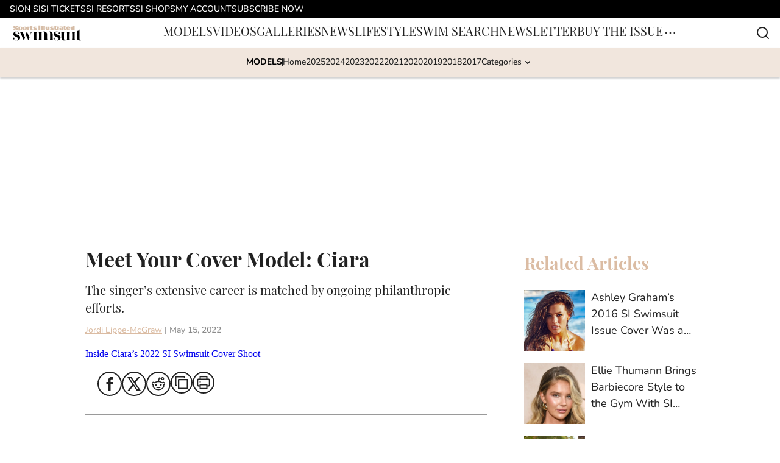

--- FILE ---
content_type: text/html
request_url: https://swimsuit.si.com/swimnews/meet-your-cover-model-2022-ciara
body_size: 62250
content:

    <!DOCTYPE html>
    <html  lang="en-US" kasda>
    <head>
        <meta charset="UTF-8">
        <meta name="viewport" content="width=device-width, initial-scale=1">
        
    <title>Meet Your Cover Model: Ciara</title>

    <meta charSet="utf-8"/>
<meta name="description" content="Ciara is one of four women on the 2022 SI Swimsuit cover. While she got her start as a singer, the 36-year-old has proven time and time again that her talents extend way beyond the music industry."/>
<meta property="fb:app_id" content="984393805405275"/>
<meta property="fb:pages" content="112580212107733"/>
<meta property="og:title" content="Meet Your Cover Model: Ciara"/>
<meta property="og:site_name" content="Sports Illustrated Swimsuit"/>
<meta property="og:image" content="https://images2.minutemediacdn.com/image/upload/c_fill,w_1440,ar_16:9,f_auto,q_auto,g_auto/shape/cover/sport/f128478034b68b58b4822129fd6886693f28d58fe871c521f546b5d72c8e421f.jpg"/>
<meta property="og:url" content="https://swimsuit.si.com/swimnews/meet-your-cover-model-2022-ciara"/>
<meta property="og:image:width" content="1440"/>
<meta property="og:image:height" content="810"/>
<meta property="og:description" content="Ciara is one of four women on the 2022 SI Swimsuit cover. While she got her start as a singer, the 36-year-old has proven time and time again that her talents extend way beyond the music industry."/>
<meta property="og:type" content="article"/>
<meta property="article:published_time" content="2022-05-16T00:00:00Z"/>
<meta property="article:modified_time" content="2022-05-16T00:00:00Z"/>
<meta property="article:section" content="SwimNews"/>
<meta property="article:tag" content="SI Swimsuit"/>
<meta property="article:tag" content="Ciara"/>
<meta property="article:tag" content="2022 Cover Model"/>
<meta property="article:tag" content="SI Swimsuit 2022"/>
<meta property="article:tag" content="SwimNews"/>
<meta property="article:tag" content="Ciara"/>
<meta property="twitter:title" content="Meet Your Cover Model: Ciara"/>
<meta property="twitter:description" content="Ciara is one of four women on the 2022 SI Swimsuit cover. While she got her start as a singer, the 36-year-old has proven time and time again that her talents extend way beyond the music industry."/>
<meta property="twitter:image" content="https://images2.minutemediacdn.com/image/upload/c_fill,w_1440,ar_16:9,f_auto,q_auto,g_auto/shape/cover/sport/f128478034b68b58b4822129fd6886693f28d58fe871c521f546b5d72c8e421f.jpg"/>
<meta property="twitter:url" content="https://swimsuit.si.com/swimnews/meet-your-cover-model-2022-ciara"/>
<meta property="twitter:card" content="summary_large_image"/>
<meta property="twitter:image:width" content="1440"/>
<meta property="twitter:image:height" content="810"/>
<meta property="twitter:site" content="@SI_Swimsuit"/>
<meta name="robots" content="max-image-preview:large"/>
<meta name="theme-color" content="#000000"/>
    <link rel="icon" href="https://images2.minutemediacdn.com/image/upload/c_fill,w_1440,ar_1:1,f_auto,q_auto,g_auto/shape/cover/sport/Swim-cc2c50997de42ff23fdd88aa49e4ba8f.ico" type="image/png"/>
<link rel="canonical" href="https://swimsuit.si.com/swimnews/meet-your-cover-model-2022-ciara"/>




<link rel="stylesheet" as="style" href="https://use.typekit.net/gon7gcz.css"/>
<link rel="stylesheet" as="style" href="https://use.typekit.net/gon7gcz.css"/>
    <script type="text/javascript">!function(){var e,t,n,i,r={passive:!0,capture:!0},a=new Date,o=function(){i=[],t=-1,e=null,f(addEventListener)},c=function(i,r){e||(e=r,t=i,n=new Date,f(removeEventListener),u())},u=function(){if(t>=0&&t<n-a){var r={entryType:"first-input",name:e.type,target:e.target,cancelable:e.cancelable,startTime:e.timeStamp,processingStart:e.timeStamp+t};i.forEach((function(e){e(r)})),i=[]}},s=function(e){if(e.cancelable){var t=(e.timeStamp>1e12?new Date:performance.now())-e.timeStamp;"pointerdown"==e.type?function(e,t){var n=function(){c(e,t),a()},i=function(){a()},a=function(){removeEventListener("pointerup",n,r),removeEventListener("pointercancel",i,r)};addEventListener("pointerup",n,r),addEventListener("pointercancel",i,r)}(t,e):c(t,e)}},f=function(e){["mousedown","keydown","touchstart","pointerdown"].forEach((function(t){return e(t,s,r)}))},p="hidden"===document.visibilityState?0:1/0;addEventListener("visibilitychange",(function e(t){"hidden"===document.visibilityState&&(p=t.timeStamp,removeEventListener("visibilitychange",e,!0))}),!0);o(),self.webVitals={firstInputPolyfill:function(e){i.push(e),u()},resetFirstInputPolyfill:o,get firstHiddenTime(){return p}}}();</script>
<script type="application/ld+json">{"@context":"http://schema.org","@type":"NewsArticle","mainEntityOfPage":{"@type":"WebPage","@id":"https://swimsuit.si.com/swimnews/meet-your-cover-model-2022-ciara"},"headline":"Meet Your Cover Model: Ciara","image":[{"@type":"ImageObject","url":"https://swimsuit.si.com/.image/c_fill,w_1200,ar_1:1,f_auto,q_auto,g_auto/MTg5NTA4MjIzOTA3MTQ1MzEz/swjump2.jpg","width":1200,"height":1200},{"@type":"ImageObject","url":"https://swimsuit.si.com/.image/c_fill,w_1200,ar_16:9,f_auto,q_auto,g_auto/MTg5NTA4MjIzOTA3MTQ1MzEz/swjump2.jpg","width":1200,"height":675},{"@type":"ImageObject","url":"https://swimsuit.si.com/.image/c_fill,w_1200,ar_4:3,f_auto,q_auto,g_auto/MTg5NTA4MjIzOTA3MTQ1MzEz/swjump2.jpg","width":1200,"height":900}],"datePublished":"2022-05-16T00:00:00.000Z","dateModified":"2022-05-16T00:00:00.000Z","publisher":{"@type":"Organization","name":"Sports Illustrated Swimsuit","logo":{"@type":"ImageObject","url":"https://images2.minutemediacdn.com/image/upload/c_fill,w_1440,ar_1:1,f_auto,q_auto,g_auto/shape/cover/sport/Swimsuit_Generic_image_1-1-6999e80e9013c8f8befda108960e0856.png"}},"description":"Ciara is one of four women on the 2022 SI Swimsuit cover. While she got her start as a singer, the 36-year-old has proven time and time again that her talents extend way beyond the music industry.","articleSection":"SwimNews","author":{"@type":"Person","name":"Jordi Lippe-McGraw","url":"https://swimsuit.si.com/author/jordi-lippe-mcgraw"}}</script>
<script title="Breadcrumbs" type="application/ld+json">{"@context":"http://schema.org","@type":"BreadcrumbList","itemListElement":[{"@type":"ListItem","position":1,"name":"Home","item":"https://swimsuit.si.com"},{"@type":"ListItem","position":2,"name":"SwimNews","item":"https://swimsuit.si.com/swimnews"}]}</script>
<script src="https://cdn-ukwest.onetrust.com/scripttemplates/otSDKStub.js" type="text/javascript" data-domain-script="01948995-2b4d-78dc-a8c2-9a61ad90edd4"></script>
<script src="https://cdn.cookielaw.org/opt-out/otCCPAiab.js" type="text/javascript" ccpa-opt-out-ids="C0004" ccpa-opt-out-geo="ca" ccpa-opt-out-lspa="true"></script>
<script type="text/javascript">
      function OptanonWrapper() {
        const geoData = OneTrust.getGeolocationData?.();
        const isUS = (geoData?.country === "US");
        const groups = window.OnetrustActiveGroups || '';
        const consentGiven = groups.includes(',C0004,');

        const shouldLoadAutoBlockScript = !isUS || (isUS && !consentGiven);

        function updatePermutiveConsent() {
          if (typeof window.permutive !== 'undefined' && window.permutive.consent) {
            const currentGroups = window.OnetrustActiveGroups || '';
            const hasConsent = currentGroups.includes(',C0004,');
            if (hasConsent) {
              window.permutive.consent({ "opt_in": true, "token": "CONSENT_CAPTURED" });
            } else {
              window.permutive.consent({ "opt_in": false });
            }
          }
        }

        if (shouldLoadAutoBlockScript) {
          loadAutoBlockScript();
        } else {
          OneTrust.OnConsentChanged(function(eventData) {
            updatePermutiveConsent();
            loadAutoBlockScript();
            location.reload();
          });
        }

        function loadAutoBlockScript() {
          if (!document.getElementById("OTAutoBlock")) {
            var script = document.createElement("script");
            script.type = "text/javascript";
            script.src = "https://cdn-ukwest.onetrust.com/consent/01948995-2b4d-78dc-a8c2-9a61ad90edd4/OtAutoBlock.js";
            script.id = "OTAutoBlock";
            document.head.appendChild(script);
          }
        }
      }
    </script>
<script type="text/javascript" data-consent-category="C0001">(function(w,d,s,l,i){w[l]=w[l]||[];w[l].push({'gtm.start': new Date().getTime(),event:'gtm.js'});var f=d.getElementsByTagName(s)[0],j=d.createElement(s),dl=l!='dataLayer'?'&l='+l:'';j.async=true;j.src='https://www.googletagmanager.com/gtm.js?id='+i+dl;f.parentNode.insertBefore(j,f);})(window,document,'script','dataLayer','GTM-TCW5HW')</script>
<script type="text/javascript" data-consent-category="C0001">const style = document.createElement('style');
style.innerHTML = `
      #INDmenu-btn {
        display:none;
      }
    `;
document.head.appendChild(style);
window.mmClientApi = window.mmClientApi || [];
window.mmClientApi.push('injectAccessibilityIcon', {});</script>
<script type="text/javascript" data-consent-category="C0004">var script = document.createElement('script');

script.async = true;
script.id = "xpcNQ";
script.setAttribute("data-sdk", "l/1.1.11");
script.setAttribute("data-cfasync", "false");
script.src = "https://html-load.com/loader.min.js";
script.charset = "UTF-8";

script.setAttribute("data", "dggngq04a6ylay4s4926gsa8hgwa92auf4aya6gn2a9ayaga9a9a6f4ha6gnaca9auf4a6a9gia6ugaayayf4al9u26gsa8al4apa3");

script.setAttribute("onload", "!async function(){let e='html-load.com';const t=window,r=e=>new Promise((t=>setTimeout(t,e))),o=t.atob,a=t.btoa,s=r=>{const s=o('VGhlcmUgd2FzIGEgcHJvYmxlbSBsb2FkaW5nIHRoZSBwYWdlLiBQbGVhc2UgY2xpY2sgT0sgdG8gbGVhcm4gbW9yZS4=');if(confirm(s)){const o=new t.URL('https://report.error-report.com/modal'),s=o.searchParams;s.set('url',a(location.href)),s.set('error',a(r.toString())),s.set('domain',e),location.href=o.href}else location.reload()};try{const c=()=>new Promise((e=>{let r=Math.random().toString(),o=Math.random().toString();t.addEventListener('message',(e=>e.data===r&&t.postMessage(o,'*'))),t.addEventListener('message',(t=>t.data===o&&e())),t.postMessage(r,'*')}));async function n(){try{let e=!1,o=Math.random().toString();if(t.addEventListener('message',(t=>{t.data===o+'_as_res'&&(e=!0)})),t.postMessage(o+'_as_req','*'),await c(),await r(500),e)return!0}catch(e){console.error(e)}return!1}const i=[100,500,1e3];for(let l=0;l<=i.length&&!await n();l++){if(l===i.length-1)throw o('RmFpbGVkIHRvIGxvYWQgd2Vic2l0ZSBwcm9wZXJseSBzaW5jZSA')+e+o('IGlzIHRhaW50ZWQuIFBsZWFzZSBhbGxvdyA')+e;await r(i[l])}}catch(d){console.error(d);try{t.localStorage.setItem(t.location.host+'_fa_'+a('last_bfa_at'),Date.now().toString())}catch(m){}try{setInterval((()=>document.querySelectorAll('link,style').forEach((e=>e.remove()))),100);const h=await(await fetch('https://error-report.com/report?type=loader_light&url='+a(location.href)+'&error='+a(d),{method:'POST'})).text();let g=!1;t.addEventListener('message',(e=>{'as_modal_loaded'===e.data&&(g=!0)}));let p=document.createElement('iframe');const f=new t.URL('https://report.error-report.com/modal'),u=f.searchParams;u.set('url',a(location.href)),u.set('eventId',h),u.set('error',a(d)),u.set('domain',e),p.src=f.href,p.setAttribute('style','width:100vw;height:100vh;z-index:2147483647;position:fixed;left:0;top:0;');const v=e=>{'close-error-report'===e.data&&(p.remove(),t.removeEventListener('message',v))};t.addEventListener('message',v),document.body.appendChild(p);const w=()=>{const e=p.getBoundingClientRect();return'none'!==t.getComputedStyle(p).display&&0!==e.width&&0!==e.height},S=setInterval((()=>{if(!document.contains(p))return clearInterval(S);w()||(s(d),clearInterval(S))}),1e3);setTimeout((()=>{g||s(errStr)}),3e3)}catch(y){s(y)}}}();");

script.setAttribute("onerror", "!async function(){const e=window,t=e.atob,r=e.btoa;let o=JSON.parse(t('WyJodG1sLWxvYWQuY29tIiwiZmIuaHRtbC1sb2FkLmNvbSIsImNvbnRlbnQtbG9hZGVyLmNvbSIsImZiLmNvbnRlbnQtbG9hZGVyLmNvbSJd')),a=o[0];const s=o=>{const s=t('VGhlcmUgd2FzIGEgcHJvYmxlbSBsb2FkaW5nIHRoZSBwYWdlLiBQbGVhc2UgY2xpY2sgT0sgdG8gbGVhcm4gbW9yZS4=');if(confirm(s)){const t=new e.URL('https://report.error-report.com/modal'),s=t.searchParams;s.set('url',r(location.href)),s.set('error',r(o.toString())),s.set('domain',a),location.href=t.href}else location.reload()};try{if(void 0===e.as_retry&&(e.as_retry=0),e.as_retry>=o.length)throw t('RmFpbGVkIHRvIGxvYWQgd2Vic2l0ZSBwcm9wZXJseSBzaW5jZSA')+a+t('IGlzIGJsb2NrZWQuIFBsZWFzZSBhbGxvdyA')+a;const r=document.querySelector('#xpcNQ'),s=document.createElement('script');for(let e=0;e<r.attributes.length;e++)s.setAttribute(r.attributes[e].name,r.attributes[e].value);const n=new e.URL(r.getAttribute('src'));n.host=o[e.as_retry++],s.setAttribute('src',n.href),r.setAttribute('id',r.getAttribute('id')+'_'),r.parentNode.insertBefore(s,r),r.remove()}catch(t){console.error(t);try{e.localStorage.setItem(e.location.host+'_fa_'+r('last_bfa_at'),Date.now().toString())}catch(e){}try{setInterval((()=>document.querySelectorAll('link,style').forEach((e=>e.remove()))),100);const o=await(await fetch('https://error-report.com/report?type=loader_light&url='+r(location.href)+'&error='+r(t),{method:'POST'})).text();let n=!1;e.addEventListener('message',(e=>{'as_modal_loaded'===e.data&&(n=!0)}));let c=document.createElement('iframe');const i=new e.URL('https://report.error-report.com/modal'),l=i.searchParams;l.set('url',r(location.href)),l.set('eventId',o),l.set('error',r(t)),l.set('domain',a),c.src=i.href,c.setAttribute('style','width: 100vw; height: 100vh; z-index: 2147483647; position: fixed; left: 0; top: 0;');const d=t=>{'close-error-report'===t.data&&(c.remove(),e.removeEventListener('message',d))};e.addEventListener('message',d),document.body.appendChild(c);const m=()=>{const t=c.getBoundingClientRect();return'none'!==e.getComputedStyle(c).display&&0!==t.width&&0!==t.height},h=setInterval((()=>{if(!document.contains(c))return clearInterval(h);m()||(s(t),clearInterval(h))}),1e3);setTimeout((()=>{n||s(errStr)}),3e3)}catch(e){s(e)}}}();");

document.head.appendChild(script);</script>
<script type="text/javascript" data-consent-category="C0004">var placeholders = {
    oneOnOne: {
        id: "div-gpt-ad-1552218089756-0"
    },
    sidebar1: {
        id: "div-sideBar1"
    },
    sidebar2: {
        id: "div-sideBar2"
    },
    top: {
        id: "div-gpt-ad-1552218170642-0"
    },
    stickyBottom: {
        id: "div-sticky-bottom"
    },
    belowTopSection: {
        id: "below-top-section"
    },
    belowSecondSection: {
        id: "below-second-section"
    }
};
mmClientApi.push('injectAdPlaceholders', placeholders);</script>
<script type="text/javascript" data-consent-category="C0004">const mmCommercialScript = document.createElement('script');
mmCommercialScript.src = 'https://uds-selector.bqstreamer.com/library/si/si_swimsuit/code?mm-referer=' + encodeURIComponent(location.href)
document.head.appendChild(mmCommercialScript);</script>
<script type="text/javascript" data-consent-category="C0004">const pushlySdk = document.createElement('script');
            pushlySdk.async = true;
            pushlySdk.src = 'https://cdn.p-n.io/pushly-sdk.min.js?domain_key=6OY6iLSCitPi9Vyg3OmrppYVyZMZ0l68EbDd';
            pushlySdk.type = 'text/javascript';
            document.head.appendChild(pushlySdk);
            const pushlySW = document.createElement('script');
            pushlySW.type = 'text/javascript';
            pushlySW.textContent = 'function pushly(){window.PushlySDK.push(arguments)}window.PushlySDK=window.PushlySDK||[],pushly("load",{domainKey:"6OY6iLSCitPi9Vyg3OmrppYVyZMZ0l68EbDd",sw:"/" + "assets/pushly/pushly-sdk-worker.js"});'
            document.head.appendChild(pushlySW);
</script>
<script type="text/javascript" data-consent-category="C0004">var targetArticles = ["01hxaa0ygm36", "01hx7mm3xb6z","01hwzhdz85pg","01hw5kk1x5q9","01hw41az999d","01hw5wkjm34q","01hy8m49c03e","01hy8r3yd2ba","01hy8r3yd2ba","01hyghabtk9f","01hynkzq7pp5"]
window.mmClientApi = window.mmClientApi || [];
window.mmClientApi.push("getPageData", pageData => {
  var currArticle = pageData.articleId;
  if (targetArticles.includes(currArticle)) {
    var scriptElement = document.createElement("script");
    scriptElement.src = "https://embed.sourcesync.io/c/DJyNPGx0tui4liZ651axo";
    document.head.append(scriptElement);
  }
});</script>
<script type="text/javascript" data-consent-category="C0004">
    window.mmClientApi?.push('getPageData', pageDataObject => {
      const noVideoPlayer = pageDataObject?.tags?.find(tag => tag === 'no-video-player');
      if(!noVideoPlayer) {
        const mmVideoScript = document.createElement('script');
        mmVideoScript.src = 'https://players.voltaxservices.io/players/6/code?mm-subId=25&mm-referer=' + location.href;
        document.head.appendChild(mmVideoScript);
      }
    });</script>
<script type="text/javascript">
    window._sf_async_config = {
      uid: 67224,
      domain: "swimsuit.si.com",
      useCanonical: true,
      useCanonicalDomain: true,
      flickerControl: false,
      sections: "SwimNews",
      authors: "Jordi Lippe-McGraw",
    };
  </script>
<script async="" src="https://static.chartbeat.com/js/chartbeat_mab.js" type="text/javascript"></script>
<script async="" src="https://static.chartbeat.com/js/chartbeat.js" type="text/javascript"></script>
<script async="" src="https://static.chartbeat.com/js/subscriptions.js" type="text/javascript"></script>
<script type="text/javascript">
    class ChartbeatConversionEvents {
      constructor() {
        this.isAttached = false;
        this.observer = null;
        this.originalPushState = history.pushState;
        this.init();
      }

      // Form finders
      findRegForm() {
        // Return the iframe container since we can't access cross-origin iframe content
        const form = document.getElementById('voltax-auth-openpass');
        const iframe = form?.querySelector('iframe');
        return iframe || null;
      }

      findNewsletterForm() {
        return document.getElementsByClassName('bcForm')[0]?.querySelector('input[type="text"]') || null;
      }

      // Track event helper
      track(eventName) {
        if (typeof window.chartbeat === 'function') {
          chartbeat(eventName);
        }
      }

      // Creates a tracker with start/complete/cancel state management
      createTracker(prefix) {
        let hasShown = false;
        let hasStarted = false;
        let hasCompleted = false;
        let hasCanceled = false;
        
        return {
          shown: () => { hasShown = true; this.track(prefix + 'Shown'); },
          start: () => { hasStarted = true; this.track(prefix + 'Start'); },
          complete: () => { hasCompleted = true; if (hasStarted) this.track(prefix + 'Complete'); },
          cancel: () => { 
            if (hasShown && !hasCompleted && !hasCanceled) {
              hasCanceled = true;
              this.track(prefix + 'Cancel');
            }
          }
        };
      }

      // Registration Wall tracking
      setupRegistrationTracking(regForm) {
        const reg = this.createTracker('trackRegistration');
        reg.shown();
        
        // Start: any auth button click or openpass form
        regForm.querySelectorAll('.voltax-auth-button, .voltax-auth-google-button')
          .forEach(btn => btn.addEventListener('click', reg.start, { once: true }));

        // OpenPass iframe tracking
        const iframe = regForm.querySelector('#voltax-auth-openpass').querySelector('iframe');
        if (!iframe) {
          return;
        }
        
        let hasInteracted = false;
        // Only event that is triggered when the user is interacting with the iframe
        iframe.addEventListener('mouseenter', () => {
          hasInteracted = true;
          reg.start();
        }, { once: true });

        // Complete: when "voltax_auth_provider" is set in local storage
        // Cancel: when modal closes without completing (modal removed from DOM)
        const regObserver = new MutationObserver(() => {
          if (localStorage.getItem('voltax_auth_provider')) {
            reg.complete();
            regObserver.disconnect();
          } else if (!iframe.isConnected) {
            reg.cancel();
            regObserver.disconnect();
          }
        });
        regObserver.observe(document.body, { childList: true, subtree: true });
        
        // Cancel: leave page without completing (user navigates away)
        window.addEventListener('beforeunload', reg.cancel);
      }

      // Newsletter tracking
      setupNewsletterTracking(newsletterForm) {
        const nl = this.createTracker('trackNewsletterSignup');
        nl.shown();
        
        const emailInput = newsletterForm.querySelector('input[type="text"]');
        const submitBtn = newsletterForm.querySelector('.blueConicButton input[type="submit"]');
        
        // Start: focus email input
        if (emailInput) {
          emailInput.addEventListener('focus', nl.start, { once: true });
        }
        
        // Complete: form submit or button click
        newsletterForm.addEventListener('submit', nl.complete, { once: true });
        if (submitBtn) {
          submitBtn.addEventListener('click', nl.complete, { once: true });
        }
        
        // Cancel: leave page, URL change (finite scroll), or form is removed from DOM
        window.addEventListener('beforeunload', nl.cancel);
        window.addEventListener('popstate', nl.cancel);
        
        // Cancel: when modal closes without completing (form removed from DOM)
        const nlObserver = new MutationObserver(() => {
          if (!newsletterForm.isConnected) {
            nl.cancel();
            nlObserver.disconnect();
          }
        });
        nlObserver.observe(document.body, { childList: true, subtree: true });
        
        const originalPushState = this.originalPushState;
        history.pushState = function(...args) {
          nl.cancel();
          return originalPushState.apply(history, args);
        };
      }

      attachListener() {
        if (this.isAttached) return;
        
        const regForm = this.findRegForm();
        const newsletterForm = this.findNewsletterForm();
        
        if (typeof window.chartbeat !== 'function' || (!regForm && !newsletterForm)) return;

        if (regForm) this.setupRegistrationTracking(document.getElementById('voltax-sign-in'));
        if (newsletterForm) this.setupNewsletterTracking(document.getElementsByClassName('bcForm')[0]);

        this.isAttached = true;
        if (this.observer) this.observer.disconnect();
      }

      init() {
        this.observer = new MutationObserver(() => this.attachListener());
        this.observer.observe(document.body, { childList: true, subtree: true });
        this.attachListener();
      }
    }

    window.addEventListener("DOMContentLoaded", () => {
      new ChartbeatConversionEvents();
    });
  </script>
<script async="" src="https://accounts.google.com/gsi/client" type="text/javascript"></script>
<script type="text/javascript">
    window.mmBCPageData = {
      property: 'si_swimsuit',
      authors: ["jordi-lippe-mcgraw"],
      pageType: 'PostPage',
      templateName: 'PostPageFiji',
      isRegistrationWall: 'false',
    };</script>
<script async="" src="https://p329.si.com/script.js" type="text/javascript"></script>
<script type="text/javascript">
          (function () {
            const SAMPLE_PERCENTAGE = 50;
            if (Math.random() < SAMPLE_PERCENTAGE / 100) {
              const script = document.createElement("script");
              script.src =
                "https://assets.minutemediacdn.com/mm-cwv-tracker/prod/mm-cwv-tracker.js";
              script.async = true;
              document.head.appendChild(script);
            }
          })();
        </script>
<script async="" src="https://ak.sail-horizon.com/spm/spm.v1.min.js" type="text/javascript"></script>
<script type="text/javascript">
    // Wait for Sailthru to be available on window before initializing
    (function checkSailthru(attempts = 0) {
      if (typeof window.Sailthru !== 'undefined') {
        Sailthru.init({ customerId: '54a08eee2e59823df691703458d210fd' });
      } else if (attempts < 3) {
        // Check again after a short delay, limit to 3 attempts
        setTimeout(() => checkSailthru(attempts + 1), 100);
      }
    })();
  </script>
<script async="" src="https://assets.minutemediacdn.com/recirculation-widget/prod/mm-recirculation-injector.js" type="text/javascript"></script>
<script type="text/javascript">
      (function () {
        function getCookie(name) {
          const value = '; ' + document.cookie;
          const parts = value.split('; ' + name + '=');
          if (parts.length === 2) {
            return parts.pop().split(";").shift();
          }
          return null;
        }

        function processUserId(userId) {
            if (!userId) return;
            document.cookie = 'mm_bc_user_sha' + '=' + userId + '; path=/; max-age=31536000; Secure; SameSite=Lax';
        }

        const existingValue = getCookie('mm_bc_user_sha');
        if (existingValue) {
          processUserId(existingValue);
          return;
        }

        if (window.dataLayer && Array.isArray(window.dataLayer)) {
          const found = window.dataLayer.find(e => e.bc_reg_user_id);
          if (found) {
            processUserId(found.bc_reg_user_id);
            return;
          }
        }

        // Intercept future pushes to dataLayer and capture bc_reg_user_id
        if (window.dataLayer) {
          const originalPush = window.dataLayer.push;
          window.dataLayer.push = function () {
            for (let arg of arguments) {
              if (arg.bc_reg_user_id) {
                processUserId(arg.bc_reg_user_id);
              }
            }
            return originalPush.apply(window.dataLayer, arguments);
          };
        }
    })();
  </script>
    <style>body {background-color: #FFFFFF;}</style>
    
  
        <style data-aphrodite>.contentContainer_1l32xgt{margin:0 auto;max-width:unset;}@media (min-width: 1080px){.contentContainer_1l32xgt{padding:0;}}@media (max-width:719px){.contentContainer_1l32xgt{padding:0;}}a{text-decoration:none;}figure{margin:0px;}ul{margin:0px;padding:0px;}li{margin:0px;padding:0px;}img{border-style:none;}h1{-webkit-margin-before:0px;-webkit-margin-after:0px;font-size:2em;margin:0.67em 0;margin-block-end:0px;margin-block-start:0px;}hr{-moz-box-sizing:content-box;box-sizing:content-box;height:0px;}pre{font-family:monospace, monospace;font-size:1em;}abbr[title]{border-bottom:none;text-decoration:underline;}strong{font-weight:bold;}b{font-weight:bolder;}samp{font-family:monospace, monospace;font-size:1em;}kbd{font-family:monospace, monospace;font-size:1em;}code{font-family:monospace, monospace;font-size:1em;}small{font-size:80%;}sup{font-size:75%;line-height:0;position:relative;vertical-align:baseline;top:-0.5em;}sub{font-size:75%;line-height:0;position:relative;vertical-align:baseline;bottom:-0.25em;}textarea{font-family:inherit;font-size:100%;line-height:1.15;margin:0px;}select{font-family:inherit;font-size:100%;line-height:1.15;margin:0px;text-transform:none;}button{font-family:inherit;font-size:100%;line-height:1.15;margin:0px;overflow:visible;text-transform:none;padding:0px;border:unset;background-color:unset;}button:focus{outline:0px;}input{font-family:inherit;font-size:100%;line-height:1.15;margin:0px;}optgroup{font-family:inherit;font-size:100%;line-height:1.15;margin:0px;}button:-moz-focusring{outline:1px dotted ButtonText;}[type="button"]:-moz-focusring{outline:1px dotted ButtonText;}[type="submit"]:-moz-focusring{outline:1px dotted ButtonText;}[type="reset"]:-moz-focusring{outline:1px dotted ButtonText;}fieldset{padding:0.35em 0.75em 0.625em;}legend{padding:0px;}progress{vertical-align:baseline;}details{display:block;}summary{display:list-item;}template{display:none;}[hidden]{display:none;}section{width:-moz-available;}body[amp-x-player-experiment="A"] #playerExperiment-A{display:block;}body[amp-x-player-experiment="A"] #playerExperiment-B{display:none;}body[amp-x-player-experiment="A"] #playerExperiment-C{display:none;}body[amp-x-player-experiment="B"] #playerExperiment-A{display:none;}body[amp-x-player-experiment="B"] #playerExperiment-B{display:block;}body[amp-x-player-experiment="B"] #playerExperiment-C{display:none;}body[amp-x-player-experiment="C"] #playerExperiment-A{display:none;}body[amp-x-player-experiment="C"] #playerExperiment-B{display:none;}body[amp-x-player-experiment="C"] #playerExperiment-C{display:block;}.style_87vl00{width:100%;position:-webkit-sticky;position:sticky;z-index:1500;top:0px;}@media (max-width:719px){.style_87vl00{position:relative;}}.wrapper_tnycne-o_O-tagStyle_1rkxf40{-webkit-box-pack:justify;-ms-flex-pack:justify;display:-webkit-box;display:-moz-box;display:-ms-flexbox;display:-webkit-flex;display:flex;-webkit-justify-content:space-between;justify-content:space-between;padding:0 16px 0 16px;height:30px;text-transform:uppercase;background-color:#000000;margin:0px;}@media (min-width: 1080px){.wrapper_tnycne-o_O-tagStyle_1rkxf40{font-weight:500;font-family:nunito;font-size:14px;line-height:19px;}}@media (max-width: 1079px){.wrapper_tnycne-o_O-tagStyle_1rkxf40{height:40px;font-weight:500;font-family:nunito;font-size:14px;line-height:19px;}}@media (max-width:719px){.wrapper_tnycne-o_O-tagStyle_1rkxf40{font-weight:500;font-family:nunito;font-size:14px;line-height:20px;}}.linksList_1x5hrb8{-webkit-box-lines:nowrap;-webkit-box-align:center;-ms-flex-align:center;-webkit-box-direction:normal;-webkit-box-orient:horizontal;display:-webkit-box;display:-moz-box;display:-ms-flexbox;display:-webkit-flex;display:flex;-webkit-flex-direction:row;-ms-flex-direction:row;flex-direction:row;-webkit-align-items:center;align-items:center;-webkit-flex-wrap:nowrap;-ms-flex-wrap:nowrap;flex-wrap:nowrap;-webkit-column-gap:16px;-moz-column-gap:16px;column-gap:16px;list-style:none;overflow-x:scroll;overflow-y:hidden;white-space:nowrap;-webkit-mask-image:-webkit-linear-gradient(90deg, white 95%, transparent);-webkit-mask-image:-moz-linear-gradient(90deg, white 95%, transparent);-webkit-mask-image:linear-gradient(90deg, white 95%, transparent);mask-image:-webkit-linear-gradient(90deg, white 95%, transparent);mask-image:-moz-linear-gradient(90deg, white 95%, transparent);mask-image:linear-gradient(90deg, white 95%, transparent);padding:0 20px 0 0;margin:0px;scrollbar-width:none;}.linksList_1x5hrb8::-webkit-scrollbar{display:none;}.link_1hymy17-o_O-tagStyle_1rkxf40{color:#FFFFFF;text-decoration:none;margin:0px;}.link_1hymy17-o_O-tagStyle_1rkxf40:hover{text-decoration:underline;}@media (min-width: 1080px){.link_1hymy17-o_O-tagStyle_1rkxf40{font-weight:500;font-family:nunito;font-size:14px;line-height:19px;}}@media (max-width: 1079px){.link_1hymy17-o_O-tagStyle_1rkxf40{font-weight:500;font-family:nunito;font-size:14px;line-height:19px;}}@media (max-width:719px){.link_1hymy17-o_O-tagStyle_1rkxf40{font-weight:500;font-family:nunito;font-size:14px;line-height:20px;}}.wrapper_eth88b{-webkit-box-pack:justify;-ms-flex-pack:justify;display:-webkit-box;display:-moz-box;display:-ms-flexbox;display:-webkit-flex;display:flex;-webkit-justify-content:space-between;justify-content:space-between;padding:0 0 0 16px;gap:16px;text-transform:uppercase;background-color:#FFFFFF;box-shadow:0px 2px 3px 0px rgba(0, 0, 0, 0.20);}@media (min-width: 1080px){.wrapper_eth88b{height:48px;}}@media (max-width: 1079px){.wrapper_eth88b{height:48px;}}@media (max-width:719px){.wrapper_eth88b{height:48px;}}.logoAndHamburgerContainer_1j1cf8p{-webkit-box-align:center;-ms-flex-align:center;display:-webkit-box;display:-moz-box;display:-ms-flexbox;display:-webkit-flex;display:flex;-webkit-align-items:center;align-items:center;gap:12px;}.linksList_1n1p3vl{-webkit-box-lines:nowrap;-webkit-box-align:center;-ms-flex-align:center;-webkit-box-direction:normal;-webkit-box-orient:horizontal;display:-webkit-box;display:-moz-box;display:-ms-flexbox;display:-webkit-flex;display:flex;-webkit-flex-direction:row;-ms-flex-direction:row;flex-direction:row;-webkit-align-items:center;align-items:center;-webkit-flex-wrap:nowrap;-ms-flex-wrap:nowrap;flex-wrap:nowrap;-webkit-column-gap:16px;-moz-column-gap:16px;column-gap:16px;list-style:none;white-space:nowrap;overflow-x:scroll;overflow-y:hidden;scrollbar-width:none;}@media (max-width: 1079px){.linksList_1n1p3vl{display:none;}}.linksList_1n1p3vl::-webkit-scrollbar{display:none;}.link_ap3xl8{-webkit-box-align:center;-ms-flex-align:center;-webkit-box-lines:multiple;color:#212121;display:-webkit-box;display:-moz-box;display:-ms-flexbox;display:-webkit-flex;display:flex;-webkit-flex-wrap:wrap;-ms-flex-wrap:wrap;flex-wrap:wrap;position:relative;-webkit-align-items:center;align-items:center;text-decoration:none;}@media (min-width: 1080px){.link_ap3xl8{height:48px;}}@media (max-width: 1079px){.link_ap3xl8{height:48px;}}@media (max-width:719px){.link_ap3xl8{height:48px;}}.link_ap3xl8:hover + span{display:block;}.indicator_1fdd223{height:3px;background-color:#212121;width:100%;bottom:0;position:absolute;display:none;}@media (min-width: 1080px){.style_t7uei{display:none;}}.button_bhx9y3{cursor:pointer;background-color:transparent;border:none;}.icon_11ew70k{-webkit-box-direction:normal;-webkit-box-orient:vertical;-webkit-box-pack:center;-ms-flex-pack:center;-webkit-box-align:center;-ms-flex-align:center;cursor:auto;display:-webkit-box;display:-moz-box;display:-ms-flexbox;display:-webkit-flex;display:flex;-webkit-align-items:center;align-items:center;-webkit-justify-content:center;justify-content:center;-webkit-flex-direction:column;-ms-flex-direction:column;flex-direction:column;background:unset;border:unset;padding:0px;}.style_1ro0mtr{fill:#212121;width:24px;height:24px;}.enter_ghq5ck{opacity:0;-webkit-transform:translate(-100%);-ms-transform:translate(-100%);transform:translate(-100%);}.enterActive_gqbnty{opacity:1;-webkit-transform:translate(0);-ms-transform:translate(0);transform:translate(0);-webkit-transition:-webkit-transform 200ms,transform 200ms, opacity 200ms;-moz-transition:transform 200ms, opacity 200ms;transition:-ms-transform 200ms,-webkit-transform 200ms,transform 200ms, opacity 200ms;-webkit-transition-timing-function:ease-out;transition-timing-function:ease-out;}.exit_xvw198{opacity:1;-webkit-transform:translate(0);-ms-transform:translate(0);transform:translate(0);}.exitActive_1stmqyd{opacity:0;-webkit-transform:translate(-100%);-ms-transform:translate(-100%);transform:translate(-100%);-webkit-transition:-webkit-transform 300ms ease-in ,transform 300ms ease-in , opacity 300ms ease-in;-moz-transition:transform 300ms ease-in , opacity 300ms ease-in;transition:-ms-transform 300ms ease-in ,-webkit-transform 300ms ease-in ,transform 300ms ease-in , opacity 300ms ease-in;-webkit-transition-delay:300ms;transition-delay:300ms;}.base_1o4dvqh{-webkit-box-pack:start;-ms-flex-pack:start;-webkit-box-align:center;-ms-flex-align:center;display:-webkit-inline-box;display:-moz-inline-box;display:-ms-inline-flexbox;display:-webkit-inline-flex;display:inline-flex;-webkit-align-items:center;align-items:center;-webkit-justify-content:flex-start;justify-content:flex-start;-webkit-transition:0ms;-moz-transition:0ms;transition:0ms;}@media (min-width: 1080px){.base_1o4dvqh{height:36px;width:-1px;}}@media (max-width: 1079px){.base_1o4dvqh{height:36px;width:auto;}}@media (max-width:719px){.base_1o4dvqh{height:36px;width:auto;}}.image_lrij9-o_O-style_tjl9sl{height:100%;max-width:240px;}@media (max-width:719px){}.tagStyle_p322xs{margin:0px;}@media (min-width: 1080px){.tagStyle_p322xs{font-weight:500;font-family:playfair-display;font-size:20px;line-height:29px;}}@media (max-width: 1079px){.tagStyle_p322xs{font-weight:500;font-family:playfair-display;font-size:20px;line-height:29px;}}@media (max-width:719px){.tagStyle_p322xs{font-weight:500;font-family:playfair-display;font-size:19px;line-height:25px;}}.icon_1n1mtww{-webkit-box-direction:normal;-webkit-box-orient:vertical;-webkit-box-pack:center;-ms-flex-pack:center;-webkit-box-align:center;-ms-flex-align:center;cursor:pointer;display:-webkit-box;display:-moz-box;display:-ms-flexbox;display:-webkit-flex;display:flex;-webkit-align-items:center;align-items:center;-webkit-justify-content:center;justify-content:center;-webkit-flex-direction:column;-ms-flex-direction:column;flex-direction:column;background:unset;border:unset;padding:0px;}.style_15e2765{fill:#212121;stroke:#212121;width:24px;height:24px;}.container_1vfwo4e{-webkit-box-align:center;-ms-flex-align:center;-webkit-box-pack:center;-ms-flex-pack:center;display:-webkit-box;display:-moz-box;display:-ms-flexbox;display:-webkit-flex;display:flex;-webkit-justify-content:center;justify-content:center;position:relative;height:100%;-webkit-align-items:center;align-items:center;}.iconsWrapper_62uhtv{display:-webkit-box;display:-moz-box;display:-ms-flexbox;display:-webkit-flex;display:flex;gap:16px;padding:0 16px 0 0;}.style_10i1zp0{stroke:#212121;width:24px;height:24px;}.wrapper_2q1p92-o_O-tagStyle_1rkxf40{-webkit-box-align:center;-ms-flex-align:center;-webkit-box-pack:center;-ms-flex-pack:center;display:-webkit-box;display:-moz-box;display:-ms-flexbox;display:-webkit-flex;display:flex;-webkit-justify-content:center;justify-content:center;-webkit-align-items:center;align-items:center;padding:0 16px;height:48px;text-transform:capitalize;background-color:#F1E6DD;border-bottom:1px solid #f0f0f0;box-shadow:0px 2px 3px 0px rgba(0, 0, 0, 0.20);margin:0px;}@media (min-width: 1080px){.wrapper_2q1p92-o_O-tagStyle_1rkxf40{font-weight:500;font-family:nunito;font-size:14px;line-height:19px;}}@media (max-width: 1079px){.wrapper_2q1p92-o_O-tagStyle_1rkxf40{-webkit-box-pack:start;-ms-flex-pack:start;-webkit-justify-content:flex-start;justify-content:flex-start;white-space:nowrap;font-weight:500;font-family:nunito;font-size:14px;line-height:19px;}}@media (max-width:719px){.wrapper_2q1p92-o_O-tagStyle_1rkxf40{overflow-x:scroll;overflow-y:hidden;font-weight:500;font-family:nunito;font-size:14px;line-height:20px;}}.linksList_warwv9{-webkit-box-align:center;-ms-flex-align:center;-webkit-box-direction:normal;-webkit-box-orient:horizontal;display:-webkit-box;display:-moz-box;display:-ms-flexbox;display:-webkit-flex;display:flex;-webkit-flex-direction:row;-ms-flex-direction:row;flex-direction:row;-webkit-align-items:center;align-items:center;-webkit-column-gap:16px;-moz-column-gap:16px;column-gap:16px;list-style:none;white-space:nowrap;padding:0px;scrollbar-width:none;}.linksList_warwv9::-webkit-scrollbar{display:none;}.title_wljbwq{text-transform:uppercase;font-weight:600 !important;}.separator_axeg6l{-ms-grid-row-align:center;-ms-flex-item-align:center;background-color:#212121;height:12px;width:1px;-webkit-align-self:center;align-self:center;}.link_1ux8o6l-o_O-liItem_dtkak8{-webkit-box-align:center;-ms-flex-align:center;color:#212121;height:48px;display:-webkit-box;display:-moz-box;display:-ms-flexbox;display:-webkit-flex;display:flex;position:relative;-webkit-align-items:center;align-items:center;text-decoration:none;cursor:pointer;}.link_1ux8o6l-o_O-liItem_dtkak8:hover{color:#000000;}@media (max-width:719px){.link_1ux8o6l-o_O-liItem_dtkak8{-webkit-box-pack:justify;-ms-flex-pack:justify;-webkit-box-direction:normal;-webkit-box-orient:vertical;position:unset;-webkit-flex-direction:column;-ms-flex-direction:column;flex-direction:column;-webkit-justify-content:space-between;justify-content:space-between;padding-top:0;}}.link_1ux8o6l-o_O-tagStyle_1rkxf40{-webkit-box-align:center;-ms-flex-align:center;color:#212121;height:48px;display:-webkit-box;display:-moz-box;display:-ms-flexbox;display:-webkit-flex;display:flex;position:relative;-webkit-align-items:center;align-items:center;text-decoration:none;cursor:pointer;margin:0px;}.link_1ux8o6l-o_O-tagStyle_1rkxf40:hover{color:#000000;}@media (min-width: 1080px){.link_1ux8o6l-o_O-tagStyle_1rkxf40{font-weight:500;font-family:nunito;font-size:14px;line-height:19px;}}@media (max-width: 1079px){.link_1ux8o6l-o_O-tagStyle_1rkxf40{font-weight:500;font-family:nunito;font-size:14px;line-height:19px;}}@media (max-width:719px){.link_1ux8o6l-o_O-tagStyle_1rkxf40{-webkit-box-pack:justify;-ms-flex-pack:justify;-webkit-box-direction:normal;-webkit-box-orient:vertical;position:unset;-webkit-flex-direction:column;-ms-flex-direction:column;flex-direction:column;-webkit-justify-content:space-between;justify-content:space-between;padding-top:16px;font-weight:500;font-family:nunito;font-size:14px;line-height:20px;}}.flex_1qpvc1o{display:-webkit-box;display:-moz-box;display:-ms-flexbox;display:-webkit-flex;display:flex;}@media (max-width:719px){.flex_1qpvc1o{padding-top:16px;}}.style_1unamc4{-webkit-transform:none;-ms-transform:none;transform:none;width:12px;height:12px;padding:0 4px;fill:#212121;}.style_a1kvcp{background-color:#FFFFFF;max-width:1440px;margin:0 auto;padding-bottom:20px;}@media (min-width: 1080px){.style_a1kvcp{margin-top:0px;}}@media (max-width: 1079px){.style_a1kvcp{margin-top:0px;}}@media (max-width:719px){.style_a1kvcp{margin-top:0px;}}.ad_1tdq7q5{-webkit-box-pack:center;-ms-flex-pack:center;-webkit-justify-content:center;justify-content:center;width:-webkit-fill-available;}@media (min-width: 1080px){.ad_1tdq7q5{min-height:270px;display:-webkit-box;display:-moz-box;display:-ms-flexbox;display:-webkit-flex;display:flex;}}@media (max-width: 1079px){.ad_1tdq7q5{min-height:270px;display:-webkit-box;display:-moz-box;display:-ms-flexbox;display:-webkit-flex;display:flex;}}@media (max-width:719px){.ad_1tdq7q5{min-height:60px;display:-webkit-box;display:-moz-box;display:-ms-flexbox;display:-webkit-flex;display:flex;}}@media (min-width: 1080px){.socialContainer_1d56v9h{margin:20px 20px 30px;}}@media (max-width: 1079px){.socialContainer_1d56v9h{margin:20px 0 30px;}}@media (max-width:719px){.socialContainer_1d56v9h{margin:20px 20px 30px;}}@media (max-width:719px){.divider_124mr3q{margin:0 20px;}}.authorBio_eguhus{margin:0 0 20px 10px;}.authorSocial_tmuzvm{margin-bottom:20px;}.bottomPlaceholder_r6larx{margin:auto;max-width:-webkit-calc(1080px - 40px);max-width:-moz-calc(1080px - 40px);max-width:calc(1080px - 40px);}@media (max-width: 1079px){.bottomPlaceholder_r6larx{width:75%;}}@media (max-width:719px){.bottomPlaceholder_r6larx{padding:0px 20px;width:auto;}}.wrapper_b09i5d-o_O-style_eig8su{max-width:1080px;margin:auto;display:-ms-grid;display:grid;}@media (max-width: 1079px){.wrapper_b09i5d-o_O-style_eig8su{-ms-grid-columns:1fr;width:75%;grid-template-columns:1fr;}}@media (max-width:719px){.wrapper_b09i5d-o_O-style_eig8su{-ms-grid-columns:1fr;width:100%;grid-template-columns:1fr;}}@media (min-width: 1080px){.wrapper_b09i5d-o_O-style_eig8su{-ms-grid-columns:2fr 340px;grid-template-columns:2fr 340px;}}.style_11w0m7b-o_O-style_f48kuz{margin:0 auto;max-width:100%;min-width:100%;}@media (min-width: 1080px){.style_11w0m7b-o_O-style_f48kuz{padding-left:80px;max-width:-webkit-calc(100% - 80px);max-width:-moz-calc(100% - 80px);max-width:calc(100% - 80px);min-width:-webkit-calc(100% - 80px);min-width:-moz-calc(100% - 80px);min-width:calc(100% - 80px);padding:0;}}.wrapper_e296pg{position:relative;}.tagStyle_475uxs-o_O-title_mscmg3-o_O-sidesPadding_1kaga1a{margin:0px;color:#212121;margin-bottom:10px;margin-top:10px;margin-left:0px;margin-right:0px;}@media (min-width: 1080px){.tagStyle_475uxs-o_O-title_mscmg3-o_O-sidesPadding_1kaga1a{font-weight:700;font-family:playfair-display;font-size:34px;line-height:48px;}}@media (max-width: 1079px){.tagStyle_475uxs-o_O-title_mscmg3-o_O-sidesPadding_1kaga1a{font-weight:700;font-family:playfair-display;font-size:34px;line-height:47px;}}@media (max-width:719px){.tagStyle_475uxs-o_O-title_mscmg3-o_O-sidesPadding_1kaga1a{font-weight:700;font-family:playfair-display;font-size:26px;line-height:35px;margin-left:20px;margin-right:20px;}}.style_bozi2b{padding:0px;color:#212121;}.style_e8n1g5{margin-left:20px;color:#212121;}.tagStyle_p322xs-o_O-style_gt0nzj-o_O-sidesPadding_1kaga1a{margin:10px 20px;color:#212121;margin-top:10px;margin-left:0px;margin-right:0px;}@media (min-width: 1080px){.tagStyle_p322xs-o_O-style_gt0nzj-o_O-sidesPadding_1kaga1a{font-weight:500;font-family:playfair-display;font-size:20px;line-height:29px;}}@media (max-width: 1079px){.tagStyle_p322xs-o_O-style_gt0nzj-o_O-sidesPadding_1kaga1a{font-weight:500;font-family:playfair-display;font-size:20px;line-height:29px;}}@media (max-width:719px){.tagStyle_p322xs-o_O-style_gt0nzj-o_O-sidesPadding_1kaga1a{font-weight:500;font-family:playfair-display;font-size:19px;line-height:25px;margin-left:20px;margin-right:20px;}}.wrapper_oenkmd{margin-top:10px;}.tagStyle_1rkxf40-o_O-metaData_182qk3h-o_O-sidesPadding_1stsxay{margin:0px;color:#8B8B8B;margin-top:10px;margin-left:0px;margin-right:80px;}@media (min-width: 1080px){.tagStyle_1rkxf40-o_O-metaData_182qk3h-o_O-sidesPadding_1stsxay{font-weight:500;font-family:nunito;font-size:14px;line-height:19px;}}@media (max-width: 1079px){.tagStyle_1rkxf40-o_O-metaData_182qk3h-o_O-sidesPadding_1stsxay{font-weight:500;font-family:nunito;font-size:14px;line-height:19px;}}@media (max-width:719px){.tagStyle_1rkxf40-o_O-metaData_182qk3h-o_O-sidesPadding_1stsxay{font-weight:500;font-family:nunito;font-size:14px;line-height:20px;margin-right:60px;margin-left:20px;}}.link_31iekd{color:#dbbca3;text-decoration:underline;}.wrapper_1vgzeyt{position:relative;display:block;margin-left:auto;margin-right:auto;max-width:100%;-moz-box-sizing:border-box;box-sizing:border-box;}@media (min-width: 1080px){.wrapper_1vgzeyt{margin-right:0px;margin-left:0px;}}@media (max-width: 1079px){.wrapper_1vgzeyt{margin-right:0px;margin-left:0px;}}@media (max-width:719px){.wrapper_1vgzeyt{margin-right:0px;margin-left:0px;}}.style_dckg5y-o_O-style_zdxht7-o_O-style_1y0hmfw{display:block;margin-left:auto;margin-right:auto;max-width:100%;-moz-box-sizing:border-box;box-sizing:border-box;width:100%;margin-top:20px;margin-bottom:5px;}@media (min-width: 1080px){.style_dckg5y-o_O-style_zdxht7-o_O-style_1y0hmfw{width:740px;padding-right:0px;padding-left:0px;scroll-margin-top:100px;}}@media (max-width: 1079px){.style_dckg5y-o_O-style_zdxht7-o_O-style_1y0hmfw{width:720px;padding-right:0px;padding-left:0px;scroll-margin-top:100px;}}@media (max-width:719px){.style_dckg5y-o_O-style_zdxht7-o_O-style_1y0hmfw{width:640px;padding-right:0px;padding-left:0px;scroll-margin-top:20px;}}.wrapper_9rokns{display:-webkit-box;display:-moz-box;display:-ms-flexbox;display:-webkit-flex;display:flex;gap:15px;}.circle_ezs08q{-webkit-box-pack:center;-ms-flex-pack:center;-webkit-box-align:center;-ms-flex-align:center;height:36px;width:36px;border:2px solid #212121;display:-webkit-box;display:-moz-box;display:-ms-flexbox;display:-webkit-flex;display:flex;-webkit-align-items:center;align-items:center;-webkit-justify-content:center;justify-content:center;border-radius:50%;cursor:pointer;background-color:#FFFFFF;}.circle_ezs08q:hover{background-color:#212121;}.style_1xvld92{fill:#212121;}.tagStyle_oeqfd7{margin:0px;}@media (min-width: 1080px){.tagStyle_oeqfd7{font-weight:400;font-family:nunito;font-size:18px;line-height:27px;}}@media (max-width: 1079px){.tagStyle_oeqfd7{font-weight:400;font-family:nunito;font-size:18px;line-height:27px;}}@media (max-width:719px){.tagStyle_oeqfd7{font-weight:400;font-family:nunito;font-size:18px;line-height:26px;}}.tagStyle_560k7f{margin:0px;}@media (min-width: 1080px){.tagStyle_560k7f{font-weight:700;font-family:playfair-display;font-size:32px;line-height:44px;}}@media (max-width: 1079px){.tagStyle_560k7f{font-weight:700;font-family:playfair-display;font-size:32px;line-height:43px;}}@media (max-width:719px){.tagStyle_560k7f{font-weight:700;font-family:playfair-display;font-size:24px;line-height:34px;}}.tagStyle_18kahol{margin:0px;}@media (min-width: 1080px){.tagStyle_18kahol{font-weight:600;font-family:playfair-display;font-size:22px;line-height:33px;}}@media (max-width: 1079px){.tagStyle_18kahol{font-weight:600;font-family:playfair-display;font-size:22px;line-height:33px;}}@media (max-width:719px){.tagStyle_18kahol{font-weight:600;font-family:playfair-display;font-size:20px;line-height:29px;}}.tagStyle_oeqfd7-o_O-style_bozi2b{margin:0px;padding:0px;color:#212121;}@media (min-width: 1080px){.tagStyle_oeqfd7-o_O-style_bozi2b{font-weight:400;font-family:nunito;font-size:18px;line-height:27px;}}@media (max-width: 1079px){.tagStyle_oeqfd7-o_O-style_bozi2b{font-weight:400;font-family:nunito;font-size:18px;line-height:27px;}}@media (max-width:719px){.tagStyle_oeqfd7-o_O-style_bozi2b{font-weight:400;font-family:nunito;font-size:18px;line-height:26px;}}.style_dswvvi{margin-left:20px;}.tagStyle_oeqfd7-o_O-style_1cyg9m9{margin:0px;color:#dbbca3;text-decoration:none;}@media (min-width: 1080px){.tagStyle_oeqfd7-o_O-style_1cyg9m9{font-weight:400;font-family:nunito;font-size:18px;line-height:27px;}}@media (max-width: 1079px){.tagStyle_oeqfd7-o_O-style_1cyg9m9{font-weight:400;font-family:nunito;font-size:18px;line-height:27px;}}@media (max-width:719px){.tagStyle_oeqfd7-o_O-style_1cyg9m9{font-weight:400;font-family:nunito;font-size:18px;line-height:26px;}}.tagStyle_oeqfd7-o_O-style_mxvz7o-o_O-style_12bse5w-o_O-style_7e300w{margin:0px;color:#212121;overflow-wrap:break-word;display:block;margin-left:auto;margin-right:auto;max-width:100%;-moz-box-sizing:border-box;box-sizing:border-box;margin-top:40px;}@media (min-width: 1080px){.tagStyle_oeqfd7-o_O-style_mxvz7o-o_O-style_12bse5w-o_O-style_7e300w{font-weight:400;font-family:nunito;font-size:18px;line-height:27px;width:740px;padding-right:20px;padding-left:20px;scroll-margin-top:100px;}}@media (max-width: 1079px){.tagStyle_oeqfd7-o_O-style_mxvz7o-o_O-style_12bse5w-o_O-style_7e300w{font-weight:400;font-family:nunito;font-size:18px;line-height:27px;width:720px;padding-right:20px;padding-left:20px;scroll-margin-top:100px;}}@media (max-width:719px){.tagStyle_oeqfd7-o_O-style_mxvz7o-o_O-style_12bse5w-o_O-style_7e300w{font-weight:400;font-family:nunito;font-size:18px;line-height:26px;width:640px;padding-right:20px;padding-left:20px;scroll-margin-top:20px;}}.tagStyle_560k7f-o_O-style_1cyg9m9{margin:0px;color:#dbbca3;text-decoration:none;}@media (min-width: 1080px){.tagStyle_560k7f-o_O-style_1cyg9m9{font-weight:700;font-family:playfair-display;font-size:32px;line-height:44px;}}@media (max-width: 1079px){.tagStyle_560k7f-o_O-style_1cyg9m9{font-weight:700;font-family:playfair-display;font-size:32px;line-height:43px;}}@media (max-width:719px){.tagStyle_560k7f-o_O-style_1cyg9m9{font-weight:700;font-family:playfair-display;font-size:24px;line-height:34px;}}.tagStyle_560k7f-o_O-style_mxvz7o-o_O-style_12bse5w-o_O-style_7e300w{margin:0px;color:#212121;overflow-wrap:break-word;display:block;margin-left:auto;margin-right:auto;max-width:100%;-moz-box-sizing:border-box;box-sizing:border-box;margin-top:40px;}@media (min-width: 1080px){.tagStyle_560k7f-o_O-style_mxvz7o-o_O-style_12bse5w-o_O-style_7e300w{font-weight:700;font-family:playfair-display;font-size:32px;line-height:44px;width:740px;padding-right:20px;padding-left:20px;scroll-margin-top:100px;}}@media (max-width: 1079px){.tagStyle_560k7f-o_O-style_mxvz7o-o_O-style_12bse5w-o_O-style_7e300w{font-weight:700;font-family:playfair-display;font-size:32px;line-height:43px;width:720px;padding-right:20px;padding-left:20px;scroll-margin-top:100px;}}@media (max-width:719px){.tagStyle_560k7f-o_O-style_mxvz7o-o_O-style_12bse5w-o_O-style_7e300w{font-weight:700;font-family:playfair-display;font-size:24px;line-height:34px;width:640px;padding-right:20px;padding-left:20px;scroll-margin-top:20px;}}.style_hfl21i-o_O-style_zdxht7-o_O-style_7e300w{display:block;margin-left:auto;margin-right:auto;max-width:100%;-moz-box-sizing:border-box;box-sizing:border-box;width:100%;margin-top:40px;}@media (min-width: 1080px){.style_hfl21i-o_O-style_zdxht7-o_O-style_7e300w{width:740px;padding-right:20px;padding-left:20px;scroll-margin-top:100px;}}@media (max-width: 1079px){.style_hfl21i-o_O-style_zdxht7-o_O-style_7e300w{width:720px;padding-right:20px;padding-left:20px;scroll-margin-top:100px;}}@media (max-width:719px){.style_hfl21i-o_O-style_zdxht7-o_O-style_7e300w{width:640px;padding-right:20px;padding-left:20px;scroll-margin-top:20px;}}.sectionStyle_r3acvb-o_O-style_6zccrc{max-width:1080px;width:-webkit-fill-available;}@media (min-width: 1080px){.sectionStyle_r3acvb-o_O-style_6zccrc{margin-top:30px;padding-left:20px;}}@media (max-width: 1079px){.sectionStyle_r3acvb-o_O-style_6zccrc{max-width:720px;padding:0px 20px;}}@media (max-width:719px){.sectionStyle_r3acvb-o_O-style_6zccrc{max-width:640px;margin:20px auto 0;padding:0px 20px;}}.container_1e8w7j1{margin:20px 0;}.tagStyle_1rkxf40-o_O-text_182qk3h{margin:0px;color:#8B8B8B;}@media (min-width: 1080px){.tagStyle_1rkxf40-o_O-text_182qk3h{font-weight:500;font-family:nunito;font-size:14px;line-height:19px;}}@media (max-width: 1079px){.tagStyle_1rkxf40-o_O-text_182qk3h{font-weight:500;font-family:nunito;font-size:14px;line-height:19px;}}@media (max-width:719px){.tagStyle_1rkxf40-o_O-text_182qk3h{font-weight:500;font-family:nunito;font-size:14px;line-height:20px;}}.tagStyle_1rkxf40-o_O-text_182qk3h-o_O-divider_1r8mt5m{color:#8B8B8B;margin:5px;}@media (min-width: 1080px){.tagStyle_1rkxf40-o_O-text_182qk3h-o_O-divider_1r8mt5m{font-weight:500;font-family:nunito;font-size:14px;line-height:19px;}}@media (max-width: 1079px){.tagStyle_1rkxf40-o_O-text_182qk3h-o_O-divider_1r8mt5m{font-weight:500;font-family:nunito;font-size:14px;line-height:19px;}}@media (max-width:719px){.tagStyle_1rkxf40-o_O-text_182qk3h-o_O-divider_1r8mt5m{font-weight:500;font-family:nunito;font-size:14px;line-height:20px;}}.wrapper_2n46l{display:-webkit-box;display:-moz-box;display:-ms-flexbox;display:-webkit-flex;display:flex;}@media (min-width: 1080px){.wrapper_2n46l{width:640px;}}@media (max-width: 1079px){.wrapper_2n46l{width:100%;}}@media (max-width:719px){.wrapper_2n46l{width:100%;}}.detailsWrapper_1b6krg0{margin-left:15px;}.style_1tib5sg{border-radius:100%;display:block;overflow:hidden;}@media (min-width: 1080px){.style_1tib5sg{width:70px;}}@media (max-width: 1079px){.style_1tib5sg{width:70px;}}@media (max-width:719px){.style_1tib5sg{width:70px;}}.base_18xy8to{background-color:#FFFFFF;position:relative;overflow:hidden;margin:0px;-moz-box-sizing:border-box;box-sizing:border-box;-webkit-flex:1 1 100%;-ms-flex:1 1 100%;flex:1 1 100%;min-width:0%;}@media (min-width: 1080px){@media (min-width: 1080px){.base_18xy8to{padding-top:-webkit-calc(100% / (1));padding-top:-moz-calc(100% / (1));padding-top:calc(100% / (1));}}@media (max-width: 1079px){.base_18xy8to{padding-top:-webkit-calc(100% / (1));padding-top:-moz-calc(100% / (1));padding-top:calc(100% / (1));}}@media (max-width:719px){.base_18xy8to{padding-top:-webkit-calc(100% / (1));padding-top:-moz-calc(100% / (1));padding-top:calc(100% / (1));}}}@media (max-width: 1079px){@media (min-width: 1080px){.base_18xy8to{padding-top:-webkit-calc(100% / (1));padding-top:-moz-calc(100% / (1));padding-top:calc(100% / (1));}}@media (max-width: 1079px){.base_18xy8to{padding-top:-webkit-calc(100% / (1));padding-top:-moz-calc(100% / (1));padding-top:calc(100% / (1));}}@media (max-width:719px){.base_18xy8to{padding-top:-webkit-calc(100% / (1));padding-top:-moz-calc(100% / (1));padding-top:calc(100% / (1));}}}@media (max-width:719px){@media (min-width: 1080px){.base_18xy8to{padding-top:-webkit-calc(100% / (1));padding-top:-moz-calc(100% / (1));padding-top:calc(100% / (1));}}@media (max-width: 1079px){.base_18xy8to{padding-top:-webkit-calc(100% / (1));padding-top:-moz-calc(100% / (1));padding-top:calc(100% / (1));}}@media (max-width:719px){.base_18xy8to{padding-top:-webkit-calc(100% / (1));padding-top:-moz-calc(100% / (1));padding-top:calc(100% / (1));}}}.base_1emrqjj{position:absolute;top:0;left:0;bottom:0;min-width:100%;max-width:100%;max-height:100%;-webkit-transition:opacity 0.2s ease-in-out;-moz-transition:opacity 0.2s ease-in-out;transition:opacity 0.2s ease-in-out;object-fit:cover;min-height:100%;}.tagStyle_1rkxf40-o_O-name_1rvw6xp{margin:0px;text-decoration:underline;color:#dbbca3;}@media (min-width: 1080px){.tagStyle_1rkxf40-o_O-name_1rvw6xp{font-weight:500;font-family:nunito;font-size:14px;line-height:19px;}}@media (max-width: 1079px){.tagStyle_1rkxf40-o_O-name_1rvw6xp{font-weight:500;font-family:nunito;font-size:14px;line-height:19px;}}@media (max-width:719px){.tagStyle_1rkxf40-o_O-name_1rvw6xp{font-weight:500;font-family:nunito;font-size:14px;line-height:20px;}}.tagStyle_p322xs-o_O-bio_15wghds{margin:5px 0px 15px 0px;color:#212121;overflow:hidden;display:-webkit-box;-webkit-line-clamp:3;-webkit-box-orient:vertical;}@media (min-width: 1080px){.tagStyle_p322xs-o_O-bio_15wghds{font-weight:500;font-family:playfair-display;font-size:20px;line-height:29px;}}@media (max-width: 1079px){.tagStyle_p322xs-o_O-bio_15wghds{font-weight:500;font-family:playfair-display;font-size:20px;line-height:29px;}}@media (max-width:719px){.tagStyle_p322xs-o_O-bio_15wghds{font-weight:500;font-family:playfair-display;font-size:19px;line-height:25px;}}.sidebar_umon5d{grid-row-end:span 2;}@media (min-width: 1080px){.sidebar_umon5d{grid-row-end:span 2;padding:20px;}}@media (max-width: 1079px){.sidebar_umon5d{display:none;}}@media (max-width:719px){.sidebar_umon5d{display:none;}}.style_1kzxj0g{background-color:#FFFFFF;display:-ms-grid;display:grid;}@media (min-width: 1080px){.style_1kzxj0g{-ms-grid-rows:auto 1fr 1fr 1fr 1fr;-ms-grid-columns:1fr;grid-template-columns:1fr;grid-template-rows:auto 1fr 1fr 1fr 1fr;grid-row-gap:20px;}}@media (max-width: 1079px){.style_1kzxj0g{-ms-grid-rows:auto 1fr 1fr 1fr 1fr;-ms-grid-columns:1fr;grid-template-columns:1fr;grid-template-rows:auto 1fr 1fr 1fr 1fr;grid-row-gap:20px;}}@media (max-width:719px){.style_1kzxj0g{-ms-grid-rows:auto 1fr 1fr 1fr 1fr;-ms-grid-columns:1fr;grid-template-columns:1fr;grid-template-rows:auto 1fr 1fr 1fr 1fr;grid-row-gap:20px;}}.padding_mpeynb-o_O-container_gcs4lb{-webkit-box-direction:normal;-webkit-box-orient:vertical;-webkit-box-lines:multiple;-webkit-box-align:baseline;-ms-flex-align:baseline;-webkit-box-pack:justify;-ms-flex-pack:justify;display:-webkit-box;display:-moz-box;display:-ms-flexbox;display:-webkit-flex;display:flex;-webkit-justify-content:space-between;justify-content:space-between;-webkit-align-items:baseline;align-items:baseline;-webkit-flex-wrap:wrap;-ms-flex-wrap:wrap;flex-wrap:wrap;-webkit-flex-direction:column;-ms-flex-direction:column;flex-direction:column;}@media (min-width: 1080px){.padding_mpeynb-o_O-container_gcs4lb{padding-left:0px;padding-right:0px;margin-bottom:0px;}}@media (max-width: 1079px){.padding_mpeynb-o_O-container_gcs4lb{padding-left:0px;padding-right:0px;margin-bottom:0px;}}@media (max-width:719px){.padding_mpeynb-o_O-container_gcs4lb{padding-left:0px;padding-right:0px;margin-bottom:0px;}}.titleItem_h9ubwt{-webkit-box-align:center;-ms-flex-align:center;-webkit-flex:1 1 auto;-ms-flex:1 1 auto;flex:1 1 auto;color:#dbbca3;display:-webkit-inline-box;display:-moz-inline-box;display:-ms-inline-flexbox;display:-webkit-inline-flex;display:inline-flex;-webkit-align-items:center;align-items:center;width:100%;position:relative;z-index:0;border-top:unset;border-bottom:unset;background-color:#FFFFFF;}@media (min-width: 1080px){.titleItem_h9ubwt{padding:0px 0px 0px 0px;}}@media (max-width: 1079px){.titleItem_h9ubwt{padding:0px 0px 0px 0px;}}@media (max-width:719px){.titleItem_h9ubwt{padding:0px 0px 0px 0px;}}.tagStyle_485xzh{margin:0px;}@media (min-width: 1080px){.tagStyle_485xzh{font-weight:700;font-family:playfair-display;font-size:28px;line-height:39px;}}@media (max-width: 1079px){.tagStyle_485xzh{font-weight:700;font-family:playfair-display;font-size:28px;line-height:39px;}}@media (max-width:719px){.tagStyle_485xzh{font-weight:700;font-family:playfair-display;font-size:22px;line-height:33px;}}.style_t2z1wn-o_O-wrapper_qavtu4{-webkit-transition:0.2s box-shadow ease-in-out;-moz-transition:0.2s box-shadow ease-in-out;transition:0.2s box-shadow ease-in-out;will-change:box-shadow;box-shadow:none, 0 0 0 0px #FFFFFF;position:relative;display:-webkit-box;display:-moz-box;display:-ms-flexbox;display:-webkit-flex;display:flex;width:100%;height:100%;border-radius:0px;-moz-box-sizing:border-box;box-sizing:border-box;background:transparent;}.style_t2z1wn-o_O-wrapper_qavtu4:hover{box-shadow:none, 0 0 0 0px #FFFFFF;}.style_t2z1wn-o_O-wrapper_qavtu4:active{box-shadow:none, 0 0 0 0px #FFFFFF;}.style_t2z1wn-o_O-wrapper_qavtu4:disabled{box-shadow:none;}.style_t2z1wn-o_O-wrapper_qavtu4:focus-within{outline:-webkit-focus-ring-color auto 1px;outline-offset:1px;}@media (min-width: 1080px){.style_t2z1wn-o_O-wrapper_qavtu4{padding:0px;}}@media (max-width: 1079px){.style_t2z1wn-o_O-wrapper_qavtu4{padding:0px;}}@media (max-width:719px){.style_t2z1wn-o_O-wrapper_qavtu4{padding:0px;}}.wrapper_q37t3l{width:100%;height:100%;text-decoration:none;color:#212121;background-color:#FFFFFF;-webkit-mask-image:-webkit-radial-gradient(white, black);border-radius:0px;position:relative;display:-ms-grid;display:grid;}.wrapper_q37t3l:hover{color:#dbbca3;}.wrapper_q37t3l:active{color:#dbbca3;}@media (min-width: 1080px){.wrapper_q37t3l{-ms-grid-columns:1fr 2fr;grid-template-columns:1fr 2fr;}}@media (max-width: 1079px){.wrapper_q37t3l{-ms-grid-columns:1fr 2fr;grid-template-columns:1fr 2fr;}}@media (max-width:719px){.wrapper_q37t3l{-ms-grid-columns:1fr 2fr;grid-template-columns:1fr 2fr;}}.wrap_jeonpt{position:relative;display:block;}.base_1emrqjj-o_O-initial_fzbddc-o_O-style_1a1csmw{position:absolute;top:0;left:0;bottom:0;min-width:100%;max-width:100%;max-height:100%;-webkit-transition:opacity 0.2s ease-in-out;-moz-transition:opacity 0.2s ease-in-out;transition:opacity 0.2s ease-in-out;object-fit:cover;min-height:100%;opacity:0;will-change:opacity, transform;}.style_1e28o3x-o_O-initial_9vayoh{position:absolute;top:0px;left:0px;width:100%;height:100%;-webkit-transition:opacity 0.2s ease-in-out;-moz-transition:opacity 0.2s ease-in-out;transition:opacity 0.2s ease-in-out;will-change:opacity, transform;opacity:1;}.style_n3pf1h{-ms-grid-rows:auto 1fr;overflow:hidden;width:-webkit-fill-available;display:-ms-grid;display:grid;grid-template-rows:auto 1fr;}@media (min-width: 1080px){.style_n3pf1h{margin:0px 10px;}}@media (max-width: 1079px){.style_n3pf1h{margin:0px 10px;}}@media (max-width:719px){.style_n3pf1h{margin:0px 5px;}}.style_1iha1x5{height:-webkit-fit-content;height:-moz-fit-content;height:fit-content;}.tagStyle_oeqfd7-o_O-style_e4x16a-o_O-text_1dzox17{margin:0px;text-align:left;overflow:hidden;height:-webkit-fit-content;height:-moz-fit-content;height:fit-content;color:undefined;display:-webkit-box;-webkit-line-clamp:3;-webkit-box-orient:vertical;}@media (min-width: 1080px){.tagStyle_oeqfd7-o_O-style_e4x16a-o_O-text_1dzox17{font-weight:400;font-family:nunito;font-size:18px;line-height:27px;}}@media (max-width: 1079px){.tagStyle_oeqfd7-o_O-style_e4x16a-o_O-text_1dzox17{font-weight:400;font-family:nunito;font-size:18px;line-height:27px;}}@media (max-width:719px){.tagStyle_oeqfd7-o_O-style_e4x16a-o_O-text_1dzox17{font-weight:400;font-family:nunito;font-size:18px;line-height:26px;}}.root_1bndga1{-webkit-box-align:center;-ms-flex-align:center;-webkit-box-direction:normal;-webkit-box-orient:horizontal;display:-webkit-box;display:-moz-box;display:-ms-flexbox;display:-webkit-flex;display:flex;-webkit-flex-direction:row;-ms-flex-direction:row;flex-direction:row;-webkit-align-items:center;align-items:center;margin-top:20px;}@media (min-width: 1080px){.root_1bndga1{margin-left:40px;}}@media (max-width: 1079px){.root_1bndga1{margin-left:20px;}}@media (max-width:719px){.root_1bndga1{margin-left:20px;}}.link_12hwmcj{color:#dbbca3;width:-webkit-fit-content;width:-moz-fit-content;width:fit-content;display:block;}@media (min-width: 1080px){.link_12hwmcj{margin-top:15px;}}@media (max-width: 1079px){.link_12hwmcj{margin-top:10px;}}@media (max-width:719px){.link_12hwmcj{margin-top:10px;}}.link_12hwmcj:hover{text-decoration:underline;}.tagStyle_1rkxf40{margin:0px;}@media (min-width: 1080px){.tagStyle_1rkxf40{font-weight:500;font-family:nunito;font-size:14px;line-height:19px;}}@media (max-width: 1079px){.tagStyle_1rkxf40{font-weight:500;font-family:nunito;font-size:14px;line-height:19px;}}@media (max-width:719px){.tagStyle_1rkxf40{font-weight:500;font-family:nunito;font-size:14px;line-height:20px;}}.tagStyle_1rkxf40-o_O-text_13tb481{-webkit-box-align:end;-ms-flex-align:end;margin:0px;color:#dbbca3;width:-webkit-fit-content;width:-moz-fit-content;width:fit-content;display:-webkit-box;display:-moz-box;display:-ms-flexbox;display:-webkit-flex;display:flex;-webkit-align-items:flex-end;align-items:flex-end;}@media (min-width: 1080px){.tagStyle_1rkxf40-o_O-text_13tb481{font-weight:500;font-family:nunito;font-size:14px;line-height:19px;margin-left:10px;margin-right:10px;margin-top:15px;}}@media (max-width: 1079px){.tagStyle_1rkxf40-o_O-text_13tb481{font-weight:500;font-family:nunito;font-size:14px;line-height:19px;margin-left:10px;margin-right:10px;margin-top:10px;}}@media (max-width:719px){.tagStyle_1rkxf40-o_O-text_13tb481{font-weight:500;font-family:nunito;font-size:14px;line-height:20px;margin-left:10px;margin-right:10px;margin-top:10px;}}.footerWrapper_dmwh5m{background-color:#F1E6DD;}@media (min-width: 1080px){.footerWrapper_dmwh5m{padding-top:5px;padding-bottom:5px;}}@media (max-width: 1079px){.footerWrapper_dmwh5m{padding-top:5px;padding-bottom:5px;}}@media (max-width:719px){.footerWrapper_dmwh5m{padding-top:5px;padding-bottom:5px;}}.footerContent_5f07p9{margin:0 auto;max-width:1440px;}@media (min-width: 1080px){.footerContent_5f07p9{padding:0 20px;}}@media (max-width: 1079px){.footerContent_5f07p9{padding:0 20px;}}@media (max-width:719px){.footerContent_5f07p9{padding:0 15px;}}.logoWrapper_1saqys{-webkit-box-align:center;-ms-flex-align:center;padding-top:20px;display:-webkit-box;display:-moz-box;display:-ms-flexbox;display:-webkit-flex;display:flex;-webkit-align-items:center;align-items:center;}.logoSeparator_1wtdpxf{height:1px;width:100%;background-color:#dbbca3;}.logoSeparator_1wtdpxf:first-child{margin-right:20px;}.logoSeparator_1wtdpxf:last-child{margin-left:20px;}.separator_1a7crpo{height:1px;background-color:#dbbca3;}.base_nc2jbe{-webkit-box-pack:start;-ms-flex-pack:start;-webkit-box-align:center;-ms-flex-align:center;display:-webkit-inline-box;display:-moz-inline-box;display:-ms-inline-flexbox;display:-webkit-inline-flex;display:inline-flex;-webkit-align-items:center;align-items:center;-webkit-justify-content:flex-start;justify-content:flex-start;-webkit-transition:0ms;-moz-transition:0ms;transition:0ms;}@media (min-width: 1080px){.base_nc2jbe{height:24px;width:-1px;}}@media (max-width: 1079px){.base_nc2jbe{height:24px;width:auto;}}@media (max-width:719px){.base_nc2jbe{height:24px;width:auto;}}.image_lrij9{height:100%;}@media (max-width:719px){}.section_kxfp09{-webkit-box-pack:center;-ms-flex-pack:center;display:-webkit-box;display:-moz-box;display:-ms-flexbox;display:-webkit-flex;display:flex;-webkit-justify-content:center;justify-content:center;}@media (min-width: 1080px){.section_kxfp09{padding-top:20px;padding-bottom:20px;}}@media (max-width: 1079px){.section_kxfp09{padding-top:20px;padding-bottom:20px;}}@media (max-width:719px){.section_kxfp09{padding-top:20px;padding-bottom:20px;}}.linksWrapper_8ov2w7{display:-ms-inline-grid;display:inline-grid;}@media (min-width: 1080px){.linksWrapper_8ov2w7{-ms-grid-columns:repeat(5, auto);grid-template-columns:repeat(5, auto);grid-gap:10px 80px;}}@media (max-width: 1079px){.linksWrapper_8ov2w7{-ms-grid-columns:repeat(4, auto);grid-template-columns:repeat(4, auto);grid-gap:10px 40px;}}@media (max-width:719px){.linksWrapper_8ov2w7{-ms-grid-columns:auto auto;grid-template-columns:auto auto;grid-gap:10px 40px;}}.base_1mjl8bb-o_O-style_10gdo03-o_O-additionalStyle_3hmsj{-webkit-box-align:center;-ms-flex-align:center;-webkit-box-pack:start;-ms-flex-pack:start;-webkit-flex:0 0 auto;-ms-flex:0 0 auto;flex:0 0 auto;display:-webkit-inline-box;display:-moz-inline-box;display:-ms-inline-flexbox;display:-webkit-inline-flex;display:inline-flex;-webkit-justify-content:flex-start;justify-content:flex-start;-webkit-align-items:center;align-items:center;font-family:inherit;height:100%;color:#212121;text-decoration:none;}.base_1mjl8bb-o_O-style_10gdo03-o_O-additionalStyle_3hmsj:hover{color:initial;}.base_1mjl8bb-o_O-style_10gdo03-o_O-additionalStyle_3hmsj:visited{text-decoration:none;color:#212121;}.base_1mjl8bb-o_O-style_10gdo03-o_O-additionalStyle_3hmsj:active{text-decoration:none;color:#000000;}@media (min-width: 1080px){.base_1mjl8bb-o_O-style_10gdo03-o_O-additionalStyle_3hmsj:hover{color:#000000;}}@media (max-width: 1079px){.base_1mjl8bb-o_O-style_10gdo03-o_O-additionalStyle_3hmsj:hover{color:#212121;}}@media (max-width:719px){.base_1mjl8bb-o_O-style_10gdo03-o_O-additionalStyle_3hmsj:hover{color:#212121;}}.button_14j2104-o_O-tagStyle_1rkxf40{background-color:transparent;border:none;cursor:pointer;text-align:start;color:#212121;margin:0px;}.button_14j2104-o_O-tagStyle_1rkxf40:hover{color:#000000;}.button_14j2104-o_O-tagStyle_1rkxf40:active{color:#212121;}.button_14j2104-o_O-tagStyle_1rkxf40:visited{color:#212121;}.button_14j2104-o_O-tagStyle_1rkxf40:focus{outline:none;}@media (min-width: 1080px){.button_14j2104-o_O-tagStyle_1rkxf40{font-weight:500;font-family:nunito;font-size:14px;line-height:19px;}}@media (max-width: 1079px){.button_14j2104-o_O-tagStyle_1rkxf40{font-weight:500;font-family:nunito;font-size:14px;line-height:19px;}}@media (max-width:719px){.button_14j2104-o_O-tagStyle_1rkxf40{font-weight:500;font-family:nunito;font-size:14px;line-height:20px;}}.wrapper_kahi25{background-color:#F1E6DD;}.tagStyle_1rkxf40-o_O-style_a1zppc{color:#212121;padding:10px 20px;-moz-box-sizing:border-box;box-sizing:border-box;text-align:center;margin:0 auto;max-width:1440px;}@media (min-width: 1080px){.tagStyle_1rkxf40-o_O-style_a1zppc{font-weight:500;font-family:nunito;font-size:14px;line-height:19px;}}@media (max-width: 1079px){.tagStyle_1rkxf40-o_O-style_a1zppc{font-weight:500;font-family:nunito;font-size:14px;line-height:19px;}}@media (max-width:719px){.tagStyle_1rkxf40-o_O-style_a1zppc{font-weight:500;font-family:nunito;font-size:14px;line-height:20px;}}.base_1mjl8bb-o_O-style_1op1esj-o_O-additionalStyle_1sa6rtg{-webkit-box-align:center;-ms-flex-align:center;-webkit-box-pack:start;-ms-flex-pack:start;-webkit-flex:0 0 auto;-ms-flex:0 0 auto;flex:0 0 auto;display:-webkit-inline-box;display:-moz-inline-box;display:-ms-inline-flexbox;display:-webkit-inline-flex;display:inline-flex;-webkit-justify-content:flex-start;justify-content:flex-start;-webkit-align-items:center;align-items:center;font-family:inherit;height:100%;color:#212121;text-decoration:none;pointer-events:none;}.base_1mjl8bb-o_O-style_1op1esj-o_O-additionalStyle_1sa6rtg:hover{color:initial;}.base_1mjl8bb-o_O-style_1op1esj-o_O-additionalStyle_1sa6rtg:visited{text-decoration:none;color:#212121;}.base_1mjl8bb-o_O-style_1op1esj-o_O-additionalStyle_1sa6rtg:active{text-decoration:none;color:#212121;}@media (min-width: 1080px){.base_1mjl8bb-o_O-style_1op1esj-o_O-additionalStyle_1sa6rtg:hover{color:#212121;}}@media (max-width: 1079px){.base_1mjl8bb-o_O-style_1op1esj-o_O-additionalStyle_1sa6rtg:hover{color:#212121;}}@media (max-width:719px){.base_1mjl8bb-o_O-style_1op1esj-o_O-additionalStyle_1sa6rtg:hover{color:#212121;}}</style>
        <script>window.__RENDERED_CLASS_NAMES__ = ["contentContainer_1l32xgt","__GLOBAL_STYLES___ay284r","style_87vl00","wrapper_tnycne-o_O-tagStyle_1rkxf40","linksList_1x5hrb8","link_1hymy17-o_O-tagStyle_1rkxf40","wrapper_eth88b","logoAndHamburgerContainer_1j1cf8p","linksList_1n1p3vl","link_ap3xl8","indicator_1fdd223","style_t7uei","button_bhx9y3","icon_11ew70k","style_1ro0mtr","enter_ghq5ck","enterActive_gqbnty","exit_xvw198","exitActive_1stmqyd","base_1o4dvqh","image_lrij9-o_O-style_tjl9sl","tagStyle_p322xs","icon_1n1mtww","style_15e2765","container_1vfwo4e","iconsWrapper_62uhtv","style_10i1zp0","wrapper_2q1p92-o_O-tagStyle_1rkxf40","linksList_warwv9","title_wljbwq","separator_axeg6l","link_1ux8o6l-o_O-liItem_dtkak8","link_1ux8o6l-o_O-tagStyle_1rkxf40","flex_1qpvc1o","style_1unamc4","style_a1kvcp","ad_1tdq7q5","socialContainer_1d56v9h","divider_124mr3q","authorBio_eguhus","authorSocial_tmuzvm","bottomPlaceholder_r6larx","wrapper_b09i5d-o_O-style_eig8su","style_11w0m7b-o_O-style_f48kuz","wrapper_e296pg","tagStyle_475uxs-o_O-title_mscmg3-o_O-sidesPadding_1kaga1a","style_bozi2b","style_e8n1g5","tagStyle_p322xs-o_O-style_gt0nzj-o_O-sidesPadding_1kaga1a","wrapper_oenkmd","tagStyle_1rkxf40-o_O-metaData_182qk3h-o_O-sidesPadding_1stsxay","link_31iekd","wrapper_1vgzeyt","style_dckg5y-o_O-style_zdxht7-o_O-style_1y0hmfw","wrapper_9rokns","circle_ezs08q","style_1xvld92","tagStyle_oeqfd7","tagStyle_560k7f","tagStyle_18kahol","tagStyle_oeqfd7-o_O-style_bozi2b","style_dswvvi","tagStyle_oeqfd7-o_O-style_1cyg9m9","tagStyle_oeqfd7-o_O-style_mxvz7o-o_O-style_12bse5w-o_O-style_7e300w","tagStyle_560k7f-o_O-style_1cyg9m9","tagStyle_560k7f-o_O-style_mxvz7o-o_O-style_12bse5w-o_O-style_7e300w","style_hfl21i-o_O-style_zdxht7-o_O-style_7e300w","sectionStyle_r3acvb-o_O-style_6zccrc","container_1e8w7j1","tagStyle_1rkxf40-o_O-text_182qk3h","tagStyle_1rkxf40-o_O-text_182qk3h-o_O-divider_1r8mt5m","wrapper_2n46l","detailsWrapper_1b6krg0","style_1tib5sg","base_18xy8to","base_1emrqjj","tagStyle_1rkxf40-o_O-name_1rvw6xp","tagStyle_p322xs-o_O-bio_15wghds","sidebar_umon5d","style_1kzxj0g","padding_mpeynb-o_O-container_gcs4lb","titleItem_h9ubwt","tagStyle_485xzh","style_t2z1wn-o_O-wrapper_qavtu4","wrapper_q37t3l","wrap_jeonpt","base_1emrqjj-o_O-initial_fzbddc-o_O-style_1a1csmw","style_1e28o3x-o_O-initial_9vayoh","style_n3pf1h","style_1iha1x5","tagStyle_oeqfd7-o_O-style_e4x16a-o_O-text_1dzox17","root_1bndga1","link_12hwmcj","tagStyle_1rkxf40","tagStyle_1rkxf40-o_O-text_13tb481","footerWrapper_dmwh5m","footerContent_5f07p9","logoWrapper_1saqys","logoSeparator_1wtdpxf","separator_1a7crpo","base_nc2jbe","image_lrij9","section_kxfp09","linksWrapper_8ov2w7","base_1mjl8bb-o_O-style_10gdo03-o_O-additionalStyle_3hmsj","button_14j2104-o_O-tagStyle_1rkxf40","wrapper_kahi25","tagStyle_1rkxf40-o_O-style_a1zppc","base_1mjl8bb-o_O-style_1op1esj-o_O-additionalStyle_1sa6rtg"];</script>
        <script>
        window.__PRELOADED_STATE__ = {"config":{"externalScripts":[{"type":"URL","source":"https://cdn-ukwest.onetrust.com/scripttemplates/otSDKStub.js","name":"OTURL","attributes":{"data-domain-script":"01948995-2b4d-78dc-a8c2-9a61ad90edd4"},"loadingType":"blocking"},{"type":"URL","source":"https://cdn.cookielaw.org/opt-out/otCCPAiab.js","name":"OTIAB","attributes":{"ccpa-opt-out-ids":"C0004","ccpa-opt-out-geo":"ca","ccpa-opt-out-lspa":"true"},"loadingType":"blocking"},{"type":"code","source":"\n      function OptanonWrapper() {\n        const geoData = OneTrust.getGeolocationData?.();\n        const isUS = (geoData?.country === \"US\");\n        const groups = window.OnetrustActiveGroups || '';\n        const consentGiven = groups.includes(',C0004,');\n\n        const shouldLoadAutoBlockScript = !isUS || (isUS && !consentGiven);\n\n        function updatePermutiveConsent() {\n          if (typeof window.permutive !== 'undefined' && window.permutive.consent) {\n            const currentGroups = window.OnetrustActiveGroups || '';\n            const hasConsent = currentGroups.includes(',C0004,');\n            if (hasConsent) {\n              window.permutive.consent({ \"opt_in\": true, \"token\": \"CONSENT_CAPTURED\" });\n            } else {\n              window.permutive.consent({ \"opt_in\": false });\n            }\n          }\n        }\n\n        if (shouldLoadAutoBlockScript) {\n          loadAutoBlockScript();\n        } else {\n          OneTrust.OnConsentChanged(function(eventData) {\n            updatePermutiveConsent();\n            loadAutoBlockScript();\n            location.reload();\n          });\n        }\n\n        function loadAutoBlockScript() {\n          if (!document.getElementById(\"OTAutoBlock\")) {\n            var script = document.createElement(\"script\");\n            script.type = \"text/javascript\";\n            script.src = \"https://cdn-ukwest.onetrust.com/consent/01948995-2b4d-78dc-a8c2-9a61ad90edd4/OtAutoBlock.js\";\n            script.id = \"OTAutoBlock\";\n            document.head.appendChild(script);\n          }\n        }\n      }\n    ","name":"OTInit","attributes":null,"loadingType":"blocking"},{"attributes":{"data-consent-category":"C0001"},"loadingType":"async","name":"GTM","source":"(function(w,d,s,l,i){w[l]=w[l]||[];w[l].push({'gtm.start': new Date().getTime(),event:'gtm.js'});var f=d.getElementsByTagName(s)[0],j=d.createElement(s),dl=l!='dataLayer'?'&l='+l:'';j.async=true;j.src='https://www.googletagmanager.com/gtm.js?id='+i+dl;f.parentNode.insertBefore(j,f);})(window,document,'script','dataLayer','GTM-TCW5HW')","type":"code"},{"attributes":{"data-consent-category":"C0001"},"loadingType":"async","name":"Accessibility","source":"const style = document.createElement('style');\nstyle.innerHTML = `\n      #INDmenu-btn {\n        display:none;\n      }\n    `;\ndocument.head.appendChild(style);\nwindow.mmClientApi = window.mmClientApi || [];\nwindow.mmClientApi.push('injectAccessibilityIcon', {});","type":"code"},{"attributes":{"data-consent-category":"C0004"},"loadingType":"async","name":" Adshield","source":"var script = document.createElement('script');\n\nscript.async = true;\nscript.id = \"xpcNQ\";\nscript.setAttribute(\"data-sdk\", \"l/1.1.11\");\nscript.setAttribute(\"data-cfasync\", \"false\");\nscript.src = \"https://html-load.com/loader.min.js\";\nscript.charset = \"UTF-8\";\n\nscript.setAttribute(\"data\", \"dggngq04a6ylay4s4926gsa8hgwa92auf4aya6gn2a9ayaga9a9a6f4ha6gnaca9auf4a6a9gia6ugaayayf4al9u26gsa8al4apa3\");\n\nscript.setAttribute(\"onload\", \"!async function(){let e='html-load.com';const t=window,r=e=>new Promise((t=>setTimeout(t,e))),o=t.atob,a=t.btoa,s=r=>{const s=o('VGhlcmUgd2FzIGEgcHJvYmxlbSBsb2FkaW5nIHRoZSBwYWdlLiBQbGVhc2UgY2xpY2sgT0sgdG8gbGVhcm4gbW9yZS4=');if(confirm(s)){const o=new t.URL('https://report.error-report.com/modal'),s=o.searchParams;s.set('url',a(location.href)),s.set('error',a(r.toString())),s.set('domain',e),location.href=o.href}else location.reload()};try{const c=()=>new Promise((e=>{let r=Math.random().toString(),o=Math.random().toString();t.addEventListener('message',(e=>e.data===r&&t.postMessage(o,'*'))),t.addEventListener('message',(t=>t.data===o&&e())),t.postMessage(r,'*')}));async function n(){try{let e=!1,o=Math.random().toString();if(t.addEventListener('message',(t=>{t.data===o+'_as_res'&&(e=!0)})),t.postMessage(o+'_as_req','*'),await c(),await r(500),e)return!0}catch(e){console.error(e)}return!1}const i=[100,500,1e3];for(let l=0;l\u003c=i.length&&!await n();l++){if(l===i.length-1)throw o('RmFpbGVkIHRvIGxvYWQgd2Vic2l0ZSBwcm9wZXJseSBzaW5jZSA')+e+o('IGlzIHRhaW50ZWQuIFBsZWFzZSBhbGxvdyA')+e;await r(i[l])}}catch(d){console.error(d);try{t.localStorage.setItem(t.location.host+'_fa_'+a('last_bfa_at'),Date.now().toString())}catch(m){}try{setInterval((()=>document.querySelectorAll('link,style').forEach((e=>e.remove()))),100);const h=await(await fetch('https://error-report.com/report?type=loader_light&url='+a(location.href)+'&error='+a(d),{method:'POST'})).text();let g=!1;t.addEventListener('message',(e=>{'as_modal_loaded'===e.data&&(g=!0)}));let p=document.createElement('iframe');const f=new t.URL('https://report.error-report.com/modal'),u=f.searchParams;u.set('url',a(location.href)),u.set('eventId',h),u.set('error',a(d)),u.set('domain',e),p.src=f.href,p.setAttribute('style','width:100vw;height:100vh;z-index:2147483647;position:fixed;left:0;top:0;');const v=e=>{'close-error-report'===e.data&&(p.remove(),t.removeEventListener('message',v))};t.addEventListener('message',v),document.body.appendChild(p);const w=()=>{const e=p.getBoundingClientRect();return'none'!==t.getComputedStyle(p).display&&0!==e.width&&0!==e.height},S=setInterval((()=>{if(!document.contains(p))return clearInterval(S);w()||(s(d),clearInterval(S))}),1e3);setTimeout((()=>{g||s(errStr)}),3e3)}catch(y){s(y)}}}();\");\n\nscript.setAttribute(\"onerror\", \"!async function(){const e=window,t=e.atob,r=e.btoa;let o=JSON.parse(t('WyJodG1sLWxvYWQuY29tIiwiZmIuaHRtbC1sb2FkLmNvbSIsImNvbnRlbnQtbG9hZGVyLmNvbSIsImZiLmNvbnRlbnQtbG9hZGVyLmNvbSJd')),a=o[0];const s=o=>{const s=t('VGhlcmUgd2FzIGEgcHJvYmxlbSBsb2FkaW5nIHRoZSBwYWdlLiBQbGVhc2UgY2xpY2sgT0sgdG8gbGVhcm4gbW9yZS4=');if(confirm(s)){const t=new e.URL('https://report.error-report.com/modal'),s=t.searchParams;s.set('url',r(location.href)),s.set('error',r(o.toString())),s.set('domain',a),location.href=t.href}else location.reload()};try{if(void 0===e.as_retry&&(e.as_retry=0),e.as_retry>=o.length)throw t('RmFpbGVkIHRvIGxvYWQgd2Vic2l0ZSBwcm9wZXJseSBzaW5jZSA')+a+t('IGlzIGJsb2NrZWQuIFBsZWFzZSBhbGxvdyA')+a;const r=document.querySelector('#xpcNQ'),s=document.createElement('script');for(let e=0;e\u003cr.attributes.length;e++)s.setAttribute(r.attributes[e].name,r.attributes[e].value);const n=new e.URL(r.getAttribute('src'));n.host=o[e.as_retry++],s.setAttribute('src',n.href),r.setAttribute('id',r.getAttribute('id')+'_'),r.parentNode.insertBefore(s,r),r.remove()}catch(t){console.error(t);try{e.localStorage.setItem(e.location.host+'_fa_'+r('last_bfa_at'),Date.now().toString())}catch(e){}try{setInterval((()=>document.querySelectorAll('link,style').forEach((e=>e.remove()))),100);const o=await(await fetch('https://error-report.com/report?type=loader_light&url='+r(location.href)+'&error='+r(t),{method:'POST'})).text();let n=!1;e.addEventListener('message',(e=>{'as_modal_loaded'===e.data&&(n=!0)}));let c=document.createElement('iframe');const i=new e.URL('https://report.error-report.com/modal'),l=i.searchParams;l.set('url',r(location.href)),l.set('eventId',o),l.set('error',r(t)),l.set('domain',a),c.src=i.href,c.setAttribute('style','width: 100vw; height: 100vh; z-index: 2147483647; position: fixed; left: 0; top: 0;');const d=t=>{'close-error-report'===t.data&&(c.remove(),e.removeEventListener('message',d))};e.addEventListener('message',d),document.body.appendChild(c);const m=()=>{const t=c.getBoundingClientRect();return'none'!==e.getComputedStyle(c).display&&0!==t.width&&0!==t.height},h=setInterval((()=>{if(!document.contains(c))return clearInterval(h);m()||(s(t),clearInterval(h))}),1e3);setTimeout((()=>{n||s(errStr)}),3e3)}catch(e){s(e)}}}();\");\n\ndocument.head.appendChild(script);","type":"code"},{"attributes":{"data-consent-category":"C0004"},"loadingType":"async","name":"Create ads placeholders","source":"var placeholders = {\n    oneOnOne: {\n        id: \"div-gpt-ad-1552218089756-0\"\n    },\n    sidebar1: {\n        id: \"div-sideBar1\"\n    },\n    sidebar2: {\n        id: \"div-sideBar2\"\n    },\n    top: {\n        id: \"div-gpt-ad-1552218170642-0\"\n    },\n    stickyBottom: {\n        id: \"div-sticky-bottom\"\n    },\n    belowTopSection: {\n        id: \"below-top-section\"\n    },\n    belowSecondSection: {\n        id: \"below-second-section\"\n    }\n};\nmmClientApi.push('injectAdPlaceholders', placeholders);","type":"code"},{"attributes":{"data-consent-category":"C0004"},"loadingType":"async","name":"commercial-api","source":"const mmCommercialScript = document.createElement('script');\nmmCommercialScript.src = 'https://uds-selector.bqstreamer.com/library/si/si_swimsuit/code?mm-referer=' + encodeURIComponent(location.href)\ndocument.head.appendChild(mmCommercialScript);","type":"code"},{"attributes":{"data-consent-category":"C0004"},"loadingType":"async","name":"Pushly","source":"const pushlySdk = document.createElement('script');\n            pushlySdk.async = true;\n            pushlySdk.src = 'https://cdn.p-n.io/pushly-sdk.min.js?domain_key=6OY6iLSCitPi9Vyg3OmrppYVyZMZ0l68EbDd';\n            pushlySdk.type = 'text/javascript';\n            document.head.appendChild(pushlySdk);\n            const pushlySW = document.createElement('script');\n            pushlySW.type = 'text/javascript';\n            pushlySW.textContent = 'function pushly(){window.PushlySDK.push(arguments)}window.PushlySDK=window.PushlySDK||[],pushly(\"load\",{domainKey:\"6OY6iLSCitPi9Vyg3OmrppYVyZMZ0l68EbDd\",sw:\"/\" + \"assets/pushly/pushly-sdk-worker.js\"});'\n            document.head.appendChild(pushlySW);\n","type":"code"},{"attributes":{"data-consent-category":"C0004"},"loadingType":"async","name":"embedder","source":"var targetArticles = [\"01hxaa0ygm36\", \"01hx7mm3xb6z\",\"01hwzhdz85pg\",\"01hw5kk1x5q9\",\"01hw41az999d\",\"01hw5wkjm34q\",\"01hy8m49c03e\",\"01hy8r3yd2ba\",\"01hy8r3yd2ba\",\"01hyghabtk9f\",\"01hynkzq7pp5\"]\nwindow.mmClientApi = window.mmClientApi || [];\nwindow.mmClientApi.push(\"getPageData\", pageData => {\n  var currArticle = pageData.articleId;\n  if (targetArticles.includes(currArticle)) {\n    var scriptElement = document.createElement(\"script\");\n    scriptElement.src = \"https://embed.sourcesync.io/c/DJyNPGx0tui4liZ651axo\";\n    document.head.append(scriptElement);\n  }\n});","type":"code"},{"attributes":{"data-consent-category":"C0004"},"loadingType":"async","name":"Mini Player","source":"\n    window.mmClientApi?.push('getPageData', pageDataObject => {\n      const noVideoPlayer = pageDataObject?.tags?.find(tag => tag === 'no-video-player');\n      if(!noVideoPlayer) {\n        const mmVideoScript = document.createElement('script');\n        mmVideoScript.src = 'https://players.voltaxservices.io/players/6/code?mm-subId=25&mm-referer=' + location.href;\n        document.head.appendChild(mmVideoScript);\n      }\n    });","type":"code"},{"type":"code","source":"\n    window._sf_async_config = {\n      uid: 67224,\n      domain: \"swimsuit.si.com\",\n      useCanonical: true,\n      useCanonicalDomain: true,\n      flickerControl: false,\n      sections: \"SwimNews\",\n      authors: \"Jordi Lippe-McGraw\",\n    };\n  ","name":"chartbeatData","attributes":null,"loadingType":"async"},{"type":"URL","source":"https://static.chartbeat.com/js/chartbeat_mab.js","attributes":null,"loadingType":"async","name":"chartbeatHeadline"},{"type":"URL","source":"https://static.chartbeat.com/js/chartbeat.js","attributes":null,"loadingType":"async","name":"chartbeat"},{"type":"URL","source":"https://static.chartbeat.com/js/subscriptions.js","attributes":null,"loadingType":"async","name":"chartbeatConversion"},{"type":"code","source":"\n    class ChartbeatConversionEvents {\n      constructor() {\n        this.isAttached = false;\n        this.observer = null;\n        this.originalPushState = history.pushState;\n        this.init();\n      }\n\n      // Form finders\n      findRegForm() {\n        // Return the iframe container since we can't access cross-origin iframe content\n        const form = document.getElementById('voltax-auth-openpass');\n        const iframe = form?.querySelector('iframe');\n        return iframe || null;\n      }\n\n      findNewsletterForm() {\n        return document.getElementsByClassName('bcForm')[0]?.querySelector('input[type=\"text\"]') || null;\n      }\n\n      // Track event helper\n      track(eventName) {\n        if (typeof window.chartbeat === 'function') {\n          chartbeat(eventName);\n        }\n      }\n\n      // Creates a tracker with start/complete/cancel state management\n      createTracker(prefix) {\n        let hasShown = false;\n        let hasStarted = false;\n        let hasCompleted = false;\n        let hasCanceled = false;\n        \n        return {\n          shown: () => { hasShown = true; this.track(prefix + 'Shown'); },\n          start: () => { hasStarted = true; this.track(prefix + 'Start'); },\n          complete: () => { hasCompleted = true; if (hasStarted) this.track(prefix + 'Complete'); },\n          cancel: () => { \n            if (hasShown && !hasCompleted && !hasCanceled) {\n              hasCanceled = true;\n              this.track(prefix + 'Cancel');\n            }\n          }\n        };\n      }\n\n      // Registration Wall tracking\n      setupRegistrationTracking(regForm) {\n        const reg = this.createTracker('trackRegistration');\n        reg.shown();\n        \n        // Start: any auth button click or openpass form\n        regForm.querySelectorAll('.voltax-auth-button, .voltax-auth-google-button')\n          .forEach(btn => btn.addEventListener('click', reg.start, { once: true }));\n\n        // OpenPass iframe tracking\n        const iframe = regForm.querySelector('#voltax-auth-openpass').querySelector('iframe');\n        if (!iframe) {\n          return;\n        }\n        \n        let hasInteracted = false;\n        // Only event that is triggered when the user is interacting with the iframe\n        iframe.addEventListener('mouseenter', () => {\n          hasInteracted = true;\n          reg.start();\n        }, { once: true });\n\n        // Complete: when \"voltax_auth_provider\" is set in local storage\n        // Cancel: when modal closes without completing (modal removed from DOM)\n        const regObserver = new MutationObserver(() => {\n          if (localStorage.getItem('voltax_auth_provider')) {\n            reg.complete();\n            regObserver.disconnect();\n          } else if (!iframe.isConnected) {\n            reg.cancel();\n            regObserver.disconnect();\n          }\n        });\n        regObserver.observe(document.body, { childList: true, subtree: true });\n        \n        // Cancel: leave page without completing (user navigates away)\n        window.addEventListener('beforeunload', reg.cancel);\n      }\n\n      // Newsletter tracking\n      setupNewsletterTracking(newsletterForm) {\n        const nl = this.createTracker('trackNewsletterSignup');\n        nl.shown();\n        \n        const emailInput = newsletterForm.querySelector('input[type=\"text\"]');\n        const submitBtn = newsletterForm.querySelector('.blueConicButton input[type=\"submit\"]');\n        \n        // Start: focus email input\n        if (emailInput) {\n          emailInput.addEventListener('focus', nl.start, { once: true });\n        }\n        \n        // Complete: form submit or button click\n        newsletterForm.addEventListener('submit', nl.complete, { once: true });\n        if (submitBtn) {\n          submitBtn.addEventListener('click', nl.complete, { once: true });\n        }\n        \n        // Cancel: leave page, URL change (finite scroll), or form is removed from DOM\n        window.addEventListener('beforeunload', nl.cancel);\n        window.addEventListener('popstate', nl.cancel);\n        \n        // Cancel: when modal closes without completing (form removed from DOM)\n        const nlObserver = new MutationObserver(() => {\n          if (!newsletterForm.isConnected) {\n            nl.cancel();\n            nlObserver.disconnect();\n          }\n        });\n        nlObserver.observe(document.body, { childList: true, subtree: true });\n        \n        const originalPushState = this.originalPushState;\n        history.pushState = function(...args) {\n          nl.cancel();\n          return originalPushState.apply(history, args);\n        };\n      }\n\n      attachListener() {\n        if (this.isAttached) return;\n        \n        const regForm = this.findRegForm();\n        const newsletterForm = this.findNewsletterForm();\n        \n        if (typeof window.chartbeat !== 'function' || (!regForm && !newsletterForm)) return;\n\n        if (regForm) this.setupRegistrationTracking(document.getElementById('voltax-sign-in'));\n        if (newsletterForm) this.setupNewsletterTracking(document.getElementsByClassName('bcForm')[0]);\n\n        this.isAttached = true;\n        if (this.observer) this.observer.disconnect();\n      }\n\n      init() {\n        this.observer = new MutationObserver(() => this.attachListener());\n        this.observer.observe(document.body, { childList: true, subtree: true });\n        this.attachListener();\n      }\n    }\n\n    window.addEventListener(\"DOMContentLoaded\", () => {\n      new ChartbeatConversionEvents();\n    });\n  ","name":"chartbeatConversionEvents","attributes":null,"loadingType":"async"},{"type":"URL","source":"https://accounts.google.com/gsi/client","name":"googleOAuth","attributes":null,"loadingType":"async"},{"type":"code","source":"\n    window.mmBCPageData = {\n      property: 'si_swimsuit',\n      authors: [\"jordi-lippe-mcgraw\"],\n      pageType: 'PostPage',\n      templateName: 'PostPageFiji',\n      isRegistrationWall: 'false',\n    };","name":"mmBCPageData","attributes":null,"loadingType":"blocking"},{"type":"URL","source":"https://p329.si.com/script.js","name":"BlueConic","attributes":null,"loadingType":"async"},{"type":"code","source":"\n          (function () {\n            const SAMPLE_PERCENTAGE = 50;\n            if (Math.random() \u003c SAMPLE_PERCENTAGE / 100) {\n              const script = document.createElement(\"script\");\n              script.src =\n                \"https://assets.minutemediacdn.com/mm-cwv-tracker/prod/mm-cwv-tracker.js\";\n              script.async = true;\n              document.head.appendChild(script);\n            }\n          })();\n        ","name":"cwv-tracker","attributes":null,"loadingType":"async"},{"type":"URL","source":"https://ak.sail-horizon.com/spm/spm.v1.min.js","name":"sailthru","attributes":null,"loadingType":"async"},{"type":"code","source":"\n    // Wait for Sailthru to be available on window before initializing\n    (function checkSailthru(attempts = 0) {\n      if (typeof window.Sailthru !== 'undefined') {\n        Sailthru.init({ customerId: '54a08eee2e59823df691703458d210fd' });\n      } else if (attempts \u003c 3) {\n        // Check again after a short delay, limit to 3 attempts\n        setTimeout(() => checkSailthru(attempts + 1), 100);\n      }\n    })();\n  ","name":"sailthruInit","attributes":null,"loadingType":"async"},{"type":"URL","source":"https://assets.minutemediacdn.com/recirculation-widget/prod/mm-recirculation-injector.js","name":"RecirculationWidget","attributes":null,"loadingType":"async"},{"type":"code","name":"update-hem-cookie","source":"\n      (function () {\n        function getCookie(name) {\n          const value = '; ' + document.cookie;\n          const parts = value.split('; ' + name + '=');\n          if (parts.length === 2) {\n            return parts.pop().split(\";\").shift();\n          }\n          return null;\n        }\n\n        function processUserId(userId) {\n            if (!userId) return;\n            document.cookie = 'mm_bc_user_sha' + '=' + userId + '; path=/; max-age=31536000; Secure; SameSite=Lax';\n        }\n\n        const existingValue = getCookie('mm_bc_user_sha');\n        if (existingValue) {\n          processUserId(existingValue);\n          return;\n        }\n\n        if (window.dataLayer && Array.isArray(window.dataLayer)) {\n          const found = window.dataLayer.find(e => e.bc_reg_user_id);\n          if (found) {\n            processUserId(found.bc_reg_user_id);\n            return;\n          }\n        }\n\n        // Intercept future pushes to dataLayer and capture bc_reg_user_id\n        if (window.dataLayer) {\n          const originalPush = window.dataLayer.push;\n          window.dataLayer.push = function () {\n            for (let arg of arguments) {\n              if (arg.bc_reg_user_id) {\n                processUserId(arg.bc_reg_user_id);\n              }\n            }\n            return originalPush.apply(window.dataLayer, arguments);\n          };\n        }\n    })();\n  ","attributes":null,"loadingType":"async"}],"cmpId":"01948995-2b4d-78dc-a8c2-9a61ad90edd4","facebookAppId":"984393805405275","facebookPageId":"112580212107733","siteName":"Sports Illustrated Swimsuit","canonicalURL":"https://swimsuit.si.com/swimnews/meet-your-cover-model-2022-ciara","favicon":{"host":"https://images2.minutemediacdn.com/image/upload/","path":"shape/cover/sport/Swim-cc2c50997de42ff23fdd88aa49e4ba8f.ico","credit":null,"caption":null,"alt":null,"link":null,"cropping":null,"aspectRatio":{"x":1,"y":1},"rawHtml":null},"language":"en","twitterAccount":"@SI_Swimsuit","template":"PostPageFiji","logo":{"host":"https://images2.minutemediacdn.com/image/upload/","path":"shape/cover/sport/Swimsuit_Generic_image_1-1-6999e80e9013c8f8befda108960e0856.png","credit":null,"caption":null,"alt":null,"link":null,"cropping":null,"aspectRatio":{"x":1,"y":1},"rawHtml":null},"theme":{"palette":{"colors":{"black":"#000000","blue":"#0066CC","darkGrey":"#212121","grey":"#8B8B8B","lightGrey":"#f0f0f0","primary":"#dbbca3","secondary":"#F1E6DD","white":"#FFFFFF"},"fonts":[{"family":"playfair-display","stylesheetUrl":"https://use.typekit.net/gon7gcz.css","type":"stylesheetUrl","weights":["600","500","700"]},{"family":"nunito","stylesheetUrl":"https://use.typekit.net/gon7gcz.css","type":"stylesheetUrl","weights":["400","500"]}],"typography":{"big":{"fontFamily":"playfair-display","fontWeight":500,"screenSizes":{"large":20,"medium":20,"small":19}},"bigger":{"fontFamily":"playfair-display","fontWeight":600,"screenSizes":{"large":22,"medium":22,"small":20}},"gigantic":{"fontFamily":"playfair-display","fontWeight":700,"screenSizes":{"large":34,"medium":34,"small":26}},"huge":{"fontFamily":"playfair-display","fontWeight":700,"screenSizes":{"large":32,"medium":32,"small":24}},"large":{"fontFamily":"playfair-display","fontWeight":700,"screenSizes":{"large":28,"medium":28,"small":22}},"normal":{"fontFamily":"nunito","fontWeight":400,"screenSizes":{"large":18,"medium":18,"small":18}},"tiny":{"fontFamily":"nunito","fontWeight":500,"screenSizes":{"large":14,"medium":14,"small":14}}}},"components":[{"displayNameId":"titleWithSubtitleAndDivider","fields":[{"displayNameId":"textAlignment","id":"textAlignment","type":"ALIGNMENT","value":"START"}],"id":"titleWithSubtitleAndDivider"},{"displayNameId":"articleDisclaimer","fields":[{"displayNameId":"textAlignment","id":"textAlignment","type":"ALIGNMENT","value":"START"},{"displayNameId":"textColor","id":"textColor","type":"COLOR","value":"grey"},{"displayNameId":"dividersColor","id":"dividersColor","type":"COLOR","value":"grey"},{"displayNameId":"fontSizeLarge","id":"fontSizeLarge","type":"TYPOGRAPHY","value":"big"},{"displayNameId":"fontSizeMedium","id":"fontSizeMedium","type":"TYPOGRAPHY","value":"big"},{"displayNameId":"fontSizeSmall","id":"fontSizeSmall","type":"TYPOGRAPHY","value":"big"},{"displayNameId":"showDividersInLargeScreen","id":"showDividersInLargeScreen","type":"BOOLEAN","value":true},{"displayNameId":"showDividersInMediumScreen","id":"showDividersInMediumScreen","type":"BOOLEAN","value":true},{"displayNameId":"showDividersInSmallScreen","id":"showDividersInSmallScreen","type":"BOOLEAN","value":true},{"displayNameId":"horizontalGapInLargeScreen","id":"horizontalGapInLargeScreen","type":"FACTOR","value":0.6},{"displayNameId":"horizontalGapInMediumScreen","id":"horizontalGapInMediumScreen","type":"FACTOR","value":0.6},{"displayNameId":"horizontalGapInSmallScreen","id":"horizontalGapInSmallScreen","type":"FACTOR","value":0.6}],"id":"articleDisclaimer"},{"displayNameId":"onTopCard","fields":[{"displayNameId":"cardTitleColorTypeNormal","id":"cardTitleColorTypeNormal","type":"COLOR","value":"white"},{"displayNameId":"cardTitleColorTypeHover","id":"cardTitleColorTypeHover","type":"COLOR","value":"white"},{"displayNameId":"cardTitleColorTypeActive","id":"cardTitleColorTypeActive","type":"COLOR","value":"white"},{"displayNameId":"borderRadius","id":"borderRadius","type":"NUMBER","value":0},{"displayNameId":"borderWidthTypeNormal","id":"borderWidthTypeNormal","type":"NUMBER","value":0},{"displayNameId":"borderWidthTypeHover","id":"borderWidthTypeHover","type":"NUMBER","value":0},{"displayNameId":"borderWidthTypeActive","id":"borderWidthTypeActive","type":"NUMBER","value":0},{"displayNameId":"borderColorTypeNormal","id":"borderColorTypeNormal","type":"COLOR","value":"lightGrey"},{"displayNameId":"borderColorTypeHover","id":"borderColorTypeHover","type":"COLOR","value":"primary"},{"displayNameId":"borderColorTypeActive","id":"borderColorTypeActive","type":"COLOR","value":"primary"},{"displayNameId":"boxShadowTypeNormal","id":"boxShadowTypeNormal","type":"BOX_SHADOW","value":"LOW"},{"displayNameId":"boxShadowTypeActive","id":"boxShadowTypeActive","type":"BOX_SHADOW","value":"HIGH"},{"displayNameId":"boxShadowTypeHover","id":"boxShadowTypeHover","type":"BOX_SHADOW","value":"HIGH"},{"displayNameId":"aspectRatioLarge","id":"aspectRatioLarge","type":"RATIO","value":{"x":16,"y":9}},{"displayNameId":"aspectRatioMedium","id":"aspectRatioMedium","type":"RATIO","value":{"x":16,"y":9}},{"displayNameId":"aspectRatioSmall","id":"aspectRatioSmall","type":"RATIO","value":{"x":16,"y":9}},{"displayNameId":"overlayColor","id":"overlayColor","type":"COLOR","value":"darkGrey"},{"displayNameId":"titleFontSizeLarge","id":"titleFontSizeLarge","type":"TYPOGRAPHY","value":"large"},{"displayNameId":"titleFontSizeMedium","id":"titleFontSizeMedium","type":"TYPOGRAPHY","value":"large"},{"displayNameId":"titleFontSizeSmall","id":"titleFontSizeSmall","type":"TYPOGRAPHY","value":"large"},{"displayNameId":"titleAlignment","id":"titleAlignment","type":"ALIGNMENT","value":"START"},{"displayNameId":"showDateInSmallScreen","id":"showDateInSmallScreen","type":"BOOLEAN","value":false},{"displayNameId":"showDateInMediumScreen","id":"showDateInMediumScreen","type":"BOOLEAN","value":false},{"displayNameId":"showDateInLargeScreen","id":"showDateInLargeScreen","type":"BOOLEAN","value":false},{"displayNameId":"dateColor","id":"dateColor","type":"COLOR","value":"grey"},{"displayNameId":"pipeColor","id":"pipeColor","type":"COLOR","value":"grey"},{"displayNameId":"showAuthorInSmallScreen","id":"showAuthorInSmallScreen","type":"BOOLEAN","value":false},{"displayNameId":"showAuthorInMediumScreen","id":"showAuthorInMediumScreen","type":"BOOLEAN","value":false},{"displayNameId":"showAuthorInLargeScreen","id":"showAuthorInLargeScreen","type":"BOOLEAN","value":false},{"displayNameId":"metadataAlignment","id":"metadataAlignment","type":"ALIGNMENT","value":"START"},{"displayNameId":"metadataSemanticTag","id":"metadataSemanticTag","type":"SEMANTIC_TAG","value":"h4"},{"displayNameId":"metadataFontSizeLarge","id":"metadataFontSizeLarge","type":"TYPOGRAPHY","value":"bigger"},{"displayNameId":"metadataFontSizeMedium","id":"metadataFontSizeMedium","type":"TYPOGRAPHY","value":"bigger"},{"displayNameId":"metadataFontSizeSmall","id":"metadataFontSizeSmall","type":"TYPOGRAPHY","value":"big"},{"displayNameId":"authorColor","id":"authorColor","type":"COLOR","value":"grey"},{"displayNameId":"wrapperGapLarge","id":"wrapperGapLarge","type":"FACTOR","value":0},{"displayNameId":"wrapperGapMedium","id":"wrapperGapMedium","type":"FACTOR","value":0},{"displayNameId":"wrapperGapSmall","id":"wrapperGapSmall","type":"FACTOR","value":0},{"displayNameId":"verticalGapLarge","id":"verticalGapLarge","type":"FACTOR","value":0.5},{"displayNameId":"verticalGapMedium","id":"verticalGapMedium","type":"FACTOR","value":0.5},{"displayNameId":"verticalGapSmall","id":"verticalGapSmall","type":"FACTOR","value":0.5},{"displayNameId":"horizontalGapLarge","id":"horizontalGapLarge","type":"FACTOR","value":0.5},{"displayNameId":"horizontalGapMedium","id":"horizontalGapMedium","type":"FACTOR","value":0.5},{"displayNameId":"horizontalGapSmall","id":"horizontalGapSmall","type":"FACTOR","value":0.25},{"displayNameId":"titleSemanticTag","id":"titleSemanticTag","type":"SEMANTIC_TAG","value":"h3"},{"displayNameId":"showMainCategoryInLargeScreen","id":"showMainCategoryInLargeScreen","type":"BOOLEAN","value":false},{"displayNameId":"showMainCategoryInMediumScreen","id":"showMainCategoryInMediumScreen","type":"BOOLEAN","value":false},{"displayNameId":"showMainCategoryInSmallScreen","id":"showMainCategoryInSmallScreen","type":"BOOLEAN","value":false},{"displayNameId":"mainCategorySemanticTag","id":"mainCategorySemanticTag","type":"SEMANTIC_TAG","value":"h4"},{"displayNameId":"mainCategoryFontSizeLarge","id":"mainCategoryFontSizeLarge","type":"TYPOGRAPHY","value":"tiny"},{"displayNameId":"mainCategoryFontSizeMedium","id":"mainCategoryFontSizeMedium","type":"TYPOGRAPHY","value":"tiny"},{"displayNameId":"mainCategoryFontSizeSmall","id":"mainCategoryFontSizeSmall","type":"TYPOGRAPHY","value":"tiny"},{"displayNameId":"mainCategoryTextColor","id":"mainCategoryTextColor","type":"COLOR","value":"darkGrey"},{"displayNameId":"mainCategoryBackgroundColor","id":"mainCategoryBackgroundColor","type":"COLOR","value":"secondary"},{"displayNameId":"mainCategoryVerticalGapLarge","id":"mainCategoryVerticalGapLarge","type":"FACTOR","value":0.25},{"displayNameId":"mainCategoryVerticalGapMedium","id":"mainCategoryVerticalGapMedium","type":"FACTOR","value":0.25},{"displayNameId":"mainCategoryVerticalGapSmall","id":"mainCategoryVerticalGapSmall","type":"FACTOR","value":0.25},{"displayNameId":"mainCategoryHorizontalGapLarge","id":"mainCategoryHorizontalGapLarge","type":"FACTOR","value":0.1},{"displayNameId":"mainCategoryHorizontalGapMedium","id":"mainCategoryHorizontalGapMedium","type":"FACTOR","value":0.1},{"displayNameId":"mainCategoryHorizontalGapSmall","id":"mainCategoryHorizontalGapSmall","type":"FACTOR","value":0.1},{"displayNameId":"mainCategoryAlignment","id":"mainCategoryAlignment","type":"ALIGNMENT","value":"START"},{"displayNameId":"numberOfLinesForTitle","id":"numberOfLinesForTitle","type":"NUMBER","value":2},{"displayNameId":"numberOfLinesForAuthors","id":"numberOfLinesForAuthors","type":"NUMBER","value":1},{"displayNameId":"isUpdatedAtTimestamp","id":"isUpdatedAtTimestamp","type":"BOOLEAN","value":true},{"displayNameId":"isClickableLabels","id":"isClickableLabels","type":"BOOLEAN","value":false}],"id":"onTopCard"},{"displayNameId":"verticalCard","fields":[{"displayNameId":"cardBackgroundColor","id":"cardBackgroundColor","type":"COLOR","value":"white"},{"displayNameId":"cardTitleColorTypeNormal","id":"cardTitleColorTypeNormal","type":"COLOR","value":"darkGrey"},{"displayNameId":"cardTitleColorTypeHover","id":"cardTitleColorTypeHover","type":"COLOR","value":"primary"},{"displayNameId":"cardTitleColorTypeActive","id":"cardTitleColorTypeActive","type":"COLOR","value":"darkGrey"},{"displayNameId":"borderRadius","id":"borderRadius","type":"NUMBER","value":0},{"displayNameId":"boxShadowTypeNormal","id":"boxShadowTypeNormal","type":"BOX_SHADOW","value":"NONE"},{"displayNameId":"boxShadowTypeActive","id":"boxShadowTypeActive","type":"BOX_SHADOW","value":"NONE"},{"displayNameId":"boxShadowTypeHover","id":"boxShadowTypeHover","type":"BOX_SHADOW","value":"NONE"},{"displayNameId":"borderWidthTypeNormal","id":"borderWidthTypeNormal","type":"NUMBER","value":0},{"displayNameId":"borderWidthTypeHover","id":"borderWidthTypeHover","type":"NUMBER","value":0},{"displayNameId":"borderWidthTypeActive","id":"borderWidthTypeActive","type":"NUMBER","value":0},{"displayNameId":"borderColorTypeNormal","id":"borderColorTypeNormal","type":"COLOR","value":"white"},{"displayNameId":"borderColorTypeHover","id":"borderColorTypeHover","type":"COLOR","value":"white"},{"displayNameId":"borderColorTypeActive","id":"borderColorTypeActive","type":"COLOR","value":"white"},{"displayNameId":"showAuthorInSmallScreen","id":"showAuthorInSmallScreen","type":"BOOLEAN","value":true},{"displayNameId":"showAuthorInMediumScreen","id":"showAuthorInMediumScreen","type":"BOOLEAN","value":true},{"displayNameId":"showAuthorInLargeScreen","id":"showAuthorInLargeScreen","type":"BOOLEAN","value":true},{"displayNameId":"metadataSemanticTag","id":"metadataSemanticTag","type":"SEMANTIC_TAG","value":"h6"},{"displayNameId":"metadataFontSizeLarge","id":"metadataFontSizeLarge","type":"TYPOGRAPHY","value":"tiny"},{"displayNameId":"metadataFontSizeMedium","id":"metadataFontSizeMedium","type":"TYPOGRAPHY","value":"tiny"},{"displayNameId":"metadataFontSizeSmall","id":"metadataFontSizeSmall","type":"TYPOGRAPHY","value":"tiny"},{"displayNameId":"authorColor","id":"authorColor","type":"COLOR","value":"grey"},{"displayNameId":"aspectRatioLarge","id":"aspectRatioLarge","type":"RATIO","value":{"x":16,"y":9}},{"displayNameId":"aspectRatioMedium","id":"aspectRatioMedium","type":"RATIO","value":{"x":16,"y":9}},{"displayNameId":"aspectRatioSmall","id":"aspectRatioSmall","type":"RATIO","value":{"x":16,"y":9}},{"displayNameId":"titleSemanticTag","id":"titleSemanticTag","type":"SEMANTIC_TAG","value":"h3"},{"displayNameId":"titleFontSizeLarge","id":"titleFontSizeLarge","type":"TYPOGRAPHY","value":"big"},{"displayNameId":"titleFontSizeMedium","id":"titleFontSizeMedium","type":"TYPOGRAPHY","value":"big"},{"displayNameId":"titleFontSizeSmall","id":"titleFontSizeSmall","type":"TYPOGRAPHY","value":"big"},{"displayNameId":"showDateInSmallScreen","id":"showDateInSmallScreen","type":"BOOLEAN","value":true},{"displayNameId":"showDateInMediumScreen","id":"showDateInMediumScreen","type":"BOOLEAN","value":true},{"displayNameId":"showDateInLargeScreen","id":"showDateInLargeScreen","type":"BOOLEAN","value":true},{"displayNameId":"dateColor","id":"dateColor","type":"COLOR","value":"grey"},{"displayNameId":"pipeColor","id":"pipeColor","type":"COLOR","value":"grey"},{"displayNameId":"wrapperGapLarge","id":"wrapperGapLarge","type":"FACTOR","value":0},{"displayNameId":"wrapperGapMedium","id":"wrapperGapMedium","type":"FACTOR","value":0},{"displayNameId":"wrapperGapSmall","id":"wrapperGapSmall","type":"FACTOR","value":0},{"displayNameId":"verticalGapLarge","id":"verticalGapLarge","type":"FACTOR","value":0},{"displayNameId":"verticalGapMedium","id":"verticalGapMedium","type":"FACTOR","value":0},{"displayNameId":"verticalGapSmall","id":"verticalGapSmall","type":"FACTOR","value":0},{"displayNameId":"horizontalGapLarge","id":"horizontalGapLarge","type":"FACTOR","value":0.25},{"displayNameId":"horizontalGapMedium","id":"horizontalGapMedium","type":"FACTOR","value":0.25},{"displayNameId":"horizontalGapSmall","id":"horizontalGapSmall","type":"FACTOR","value":0.25},{"displayNameId":"showDescriptionInSmallScreen","id":"showDescriptionInSmallScreen","type":"BOOLEAN","value":false},{"displayNameId":"showDescriptionInMediumScreen","id":"showDescriptionInMediumScreen","type":"BOOLEAN","value":false},{"displayNameId":"showDescriptionInLargeScreen","id":"showDescriptionInLargeScreen","type":"BOOLEAN","value":false},{"displayNameId":"descriptionSemanticTag","id":"descriptionSemanticTag","type":"SEMANTIC_TAG","value":"p"},{"displayNameId":"descriptionFontSizeInLargeScreen","id":"descriptionFontSizeInLargeScreen","type":"TYPOGRAPHY","value":"normal"},{"displayNameId":"descriptionFontSizeInMediumScreen","id":"descriptionFontSizeInMediumScreen","type":"TYPOGRAPHY","value":"normal"},{"displayNameId":"descriptionFontSizeInSmallScreen","id":"descriptionFontSizeInSmallScreen","type":"TYPOGRAPHY","value":"normal"},{"displayNameId":"descriptionColor","id":"descriptionColor","type":"COLOR","value":"grey"},{"displayNameId":"showMainCategoryInLargeScreen","id":"showMainCategoryInLargeScreen","type":"BOOLEAN","value":true},{"displayNameId":"showMainCategoryInMediumScreen","id":"showMainCategoryInMediumScreen","type":"BOOLEAN","value":true},{"displayNameId":"showMainCategoryInSmallScreen","id":"showMainCategoryInSmallScreen","type":"BOOLEAN","value":true},{"displayNameId":"mainCategorySemanticTag","id":"mainCategorySemanticTag","type":"SEMANTIC_TAG","value":"h4"},{"displayNameId":"mainCategoryFontSizeLarge","id":"mainCategoryFontSizeLarge","type":"TYPOGRAPHY","value":"tiny"},{"displayNameId":"mainCategoryFontSizeMedium","id":"mainCategoryFontSizeMedium","type":"TYPOGRAPHY","value":"tiny"},{"displayNameId":"mainCategoryFontSizeSmall","id":"mainCategoryFontSizeSmall","type":"TYPOGRAPHY","value":"tiny"},{"displayNameId":"mainCategoryTextColor","id":"mainCategoryTextColor","type":"COLOR","value":"darkGrey"},{"displayNameId":"mainCategoryBackgroundColor","id":"mainCategoryBackgroundColor","type":"COLOR","value":"secondary"},{"displayNameId":"mainCategoryVerticalGapLarge","id":"mainCategoryVerticalGapLarge","type":"FACTOR","value":0.25},{"displayNameId":"mainCategoryVerticalGapMedium","id":"mainCategoryVerticalGapMedium","type":"FACTOR","value":0.25},{"displayNameId":"mainCategoryVerticalGapSmall","id":"mainCategoryVerticalGapSmall","type":"FACTOR","value":0.25},{"displayNameId":"mainCategoryHorizontalGapLarge","id":"mainCategoryHorizontalGapLarge","type":"FACTOR","value":0},{"displayNameId":"mainCategoryHorizontalGapMedium","id":"mainCategoryHorizontalGapMedium","type":"FACTOR","value":0},{"displayNameId":"mainCategoryHorizontalGapSmall","id":"mainCategoryHorizontalGapSmall","type":"FACTOR","value":0},{"displayNameId":"numberOfLinesForTitle","id":"numberOfLinesForTitle","type":"NUMBER","value":5},{"displayNameId":"numberOfLinesForAuthors","id":"numberOfLinesForAuthors","type":"NUMBER","value":1},{"displayNameId":"numberOfLinesForDescription","id":"numberOfLinesForDescription","type":"NUMBER","value":3},{"displayNameId":"titleAlignment","id":"titleAlignment","type":"ALIGNMENT","value":"START"},{"displayNameId":"metadataAlignment","id":"metadataAlignment","type":"ALIGNMENT","value":"START"},{"displayNameId":"descriptionAlignment","id":"descriptionAlignment","type":"ALIGNMENT","value":"START"},{"displayNameId":"mainCategoryAlignment","id":"mainCategoryAlignment","type":"ALIGNMENT","value":"START"},{"displayNameId":"isUpdatedAtTimestamp","id":"isUpdatedAtTimestamp","type":"BOOLEAN","value":true},{"displayNameId":"isClickableLabels","id":"isClickableLabels","type":"BOOLEAN","value":true},{"displayNameId":"showMainCategoryAboveText","id":"showMainCategoryAboveText","type":"BOOLEAN","value":true},{"displayNameId":"showMetadataOnBottom","id":"showMetadataOnBottom","type":"BOOLEAN","value":false},{"displayNameId":"metadataMarginTop","id":"metadataMarginTop","type":"NUMBER","value":0.5}],"id":"verticalCard"},{"displayNameId":"horizontalCard","fields":[{"displayNameId":"cardBackgroundColor","id":"cardBackgroundColor","type":"COLOR","value":"white"},{"displayNameId":"cardTitleColorTypeNormal","id":"cardTitleColorTypeNormal","type":"COLOR","value":"darkGrey"},{"displayNameId":"cardTitleColorTypeHover","id":"cardTitleColorTypeHover","type":"COLOR","value":"primary"},{"displayNameId":"cardTitleColorTypeActive","id":"cardTitleColorTypeActive","type":"COLOR","value":"darkGrey"},{"displayNameId":"borderRadius","id":"borderRadius","type":"NUMBER","value":0},{"displayNameId":"boxShadowTypeNormal","id":"boxShadowTypeNormal","type":"BOX_SHADOW","value":"NONE"},{"displayNameId":"boxShadowTypeActive","id":"boxShadowTypeActive","type":"BOX_SHADOW","value":"NONE"},{"displayNameId":"boxShadowTypeHover","id":"boxShadowTypeHover","type":"BOX_SHADOW","value":"NONE"},{"displayNameId":"borderWidthTypeNormal","id":"borderWidthTypeNormal","type":"NUMBER","value":0},{"displayNameId":"borderWidthTypeHover","id":"borderWidthTypeHover","type":"NUMBER","value":0},{"displayNameId":"borderWidthTypeActive","id":"borderWidthTypeActive","type":"NUMBER","value":0},{"displayNameId":"borderColorTypeNormal","id":"borderColorTypeNormal","type":"COLOR","value":"lightGrey"},{"displayNameId":"borderColorTypeHover","id":"borderColorTypeHover","type":"COLOR","value":"primary"},{"displayNameId":"borderColorTypeActive","id":"borderColorTypeActive","type":"COLOR","value":"primary"},{"displayNameId":"aspectRatioLarge","id":"aspectRatioLarge","type":"RATIO","value":{"x":16,"y":9}},{"displayNameId":"aspectRatioMedium","id":"aspectRatioMedium","type":"RATIO","value":{"x":16,"y":9}},{"displayNameId":"aspectRatioSmall","id":"aspectRatioSmall","type":"RATIO","value":{"x":16,"y":9}},{"displayNameId":"shouldReverseImageAlignment","id":"shouldReverseImageAlignment","type":"BOOLEAN","value":false},{"displayNameId":"titleSemanticTag","id":"titleSemanticTag","type":"SEMANTIC_TAG","value":"h3"},{"displayNameId":"titleFontSizeLarge","id":"titleFontSizeLarge","type":"TYPOGRAPHY","value":"big"},{"displayNameId":"titleFontSizeMedium","id":"titleFontSizeMedium","type":"TYPOGRAPHY","value":"big"},{"displayNameId":"titleFontSizeSmall","id":"titleFontSizeSmall","type":"TYPOGRAPHY","value":"big"},{"displayNameId":"showDateInSmallScreen","id":"showDateInSmallScreen","type":"BOOLEAN","value":true},{"displayNameId":"showDateInMediumScreen","id":"showDateInMediumScreen","type":"BOOLEAN","value":true},{"displayNameId":"showDateInLargeScreen","id":"showDateInLargeScreen","type":"BOOLEAN","value":true},{"displayNameId":"dateColor","id":"dateColor","type":"COLOR","value":"grey"},{"displayNameId":"pipeColor","id":"pipeColor","type":"COLOR","value":"grey"},{"displayNameId":"showAuthorInSmallScreen","id":"showAuthorInSmallScreen","type":"BOOLEAN","value":true},{"displayNameId":"showAuthorInMediumScreen","id":"showAuthorInMediumScreen","type":"BOOLEAN","value":true},{"displayNameId":"showAuthorInLargeScreen","id":"showAuthorInLargeScreen","type":"BOOLEAN","value":true},{"displayNameId":"metadataSemanticTag","id":"metadataSemanticTag","type":"SEMANTIC_TAG","value":"h5"},{"displayNameId":"metadataFontSizeLarge","id":"metadataFontSizeLarge","type":"TYPOGRAPHY","value":"tiny"},{"displayNameId":"metadataFontSizeMedium","id":"metadataFontSizeMedium","type":"TYPOGRAPHY","value":"tiny"},{"displayNameId":"metadataFontSizeSmall","id":"metadataFontSizeSmall","type":"TYPOGRAPHY","value":"tiny"},{"displayNameId":"authorColor","id":"authorColor","type":"COLOR","value":"grey"},{"displayNameId":"wrapperGapLarge","id":"wrapperGapLarge","type":"FACTOR","value":0},{"displayNameId":"wrapperGapMedium","id":"wrapperGapMedium","type":"FACTOR","value":0},{"displayNameId":"wrapperGapSmall","id":"wrapperGapSmall","type":"FACTOR","value":0},{"displayNameId":"verticalGapLarge","id":"verticalGapLarge","type":"FACTOR","value":0.5},{"displayNameId":"verticalGapMedium","id":"verticalGapMedium","type":"FACTOR","value":0.5},{"displayNameId":"verticalGapSmall","id":"verticalGapSmall","type":"FACTOR","value":0.25},{"displayNameId":"horizontalGapLarge","id":"horizontalGapLarge","type":"FACTOR","value":0.5},{"displayNameId":"horizontalGapMedium","id":"horizontalGapMedium","type":"FACTOR","value":0.25},{"displayNameId":"horizontalGapSmall","id":"horizontalGapSmall","type":"FACTOR","value":0.25},{"displayNameId":"cardProportionsLarge","id":"cardProportionsLarge","type":"RATIO","value":{"x":1,"y":2}},{"displayNameId":"cardProportionsMedium","id":"cardProportionsMedium","type":"RATIO","value":{"x":1,"y":2}},{"displayNameId":"cardProportionsSmall","id":"cardProportionsSmall","type":"RATIO","value":{"x":1,"y":2}},{"displayNameId":"showDescriptionInMediumScreen","id":"showDescriptionInMediumScreen","type":"BOOLEAN","value":true},{"displayNameId":"showDescriptionInLargeScreen","id":"showDescriptionInLargeScreen","type":"BOOLEAN","value":true},{"displayNameId":"descriptionSemanticTag","id":"descriptionSemanticTag","type":"SEMANTIC_TAG","value":"p"},{"displayNameId":"descriptionFontSizeLarge","id":"descriptionFontSizeLarge","type":"TYPOGRAPHY","value":"normal"},{"displayNameId":"descriptionFontSizeMedium","id":"descriptionFontSizeMedium","type":"TYPOGRAPHY","value":"normal"},{"displayNameId":"descriptionFontSizeSmall","id":"descriptionFontSizeSmall","type":"TYPOGRAPHY","value":"normal"},{"displayNameId":"descriptionColor","id":"descriptionColor","type":"COLOR","value":"grey"},{"displayNameId":"showMainCategoryInLargeScreen","id":"showMainCategoryInLargeScreen","type":"BOOLEAN","value":true},{"displayNameId":"showMainCategoryInMediumScreen","id":"showMainCategoryInMediumScreen","type":"BOOLEAN","value":true},{"displayNameId":"showMainCategoryInSmallScreen","id":"showMainCategoryInSmallScreen","type":"BOOLEAN","value":true},{"displayNameId":"mainCategorySemanticTag","id":"mainCategorySemanticTag","type":"SEMANTIC_TAG","value":"h4"},{"displayNameId":"mainCategoryFontSizeLarge","id":"mainCategoryFontSizeLarge","type":"TYPOGRAPHY","value":"tiny"},{"displayNameId":"mainCategoryFontSizeMedium","id":"mainCategoryFontSizeMedium","type":"TYPOGRAPHY","value":"tiny"},{"displayNameId":"mainCategoryFontSizeSmall","id":"mainCategoryFontSizeSmall","type":"TYPOGRAPHY","value":"tiny"},{"displayNameId":"mainCategoryTextColor","id":"mainCategoryTextColor","type":"COLOR","value":"darkGrey"},{"displayNameId":"mainCategoryBackgroundColor","id":"mainCategoryBackgroundColor","type":"COLOR","value":"secondary"},{"displayNameId":"mainCategoryVerticalGapLarge","id":"mainCategoryVerticalGapLarge","type":"FACTOR","value":0},{"displayNameId":"mainCategoryVerticalGapMedium","id":"mainCategoryVerticalGapMedium","type":"FACTOR","value":0},{"displayNameId":"mainCategoryVerticalGapSmall","id":"mainCategoryVerticalGapSmall","type":"FACTOR","value":0},{"displayNameId":"mainCategoryHorizontalGapLarge","id":"mainCategoryHorizontalGapLarge","type":"FACTOR","value":0.1},{"displayNameId":"mainCategoryHorizontalGapMedium","id":"mainCategoryHorizontalGapMedium","type":"FACTOR","value":0.1},{"displayNameId":"mainCategoryHorizontalGapSmall","id":"mainCategoryHorizontalGapSmall","type":"FACTOR","value":0.1},{"displayNameId":"numberOfLinesForTitle","id":"numberOfLinesForTitle","type":"NUMBER","value":3},{"displayNameId":"numberOfLinesForDescription","id":"numberOfLinesForDescription","type":"NUMBER","value":3},{"displayNameId":"numberOfLinesForAuthors","id":"numberOfLinesForAuthors","type":"NUMBER","value":1},{"displayNameId":"isUpdatedAtTimestamp","id":"isUpdatedAtTimestamp","type":"BOOLEAN","value":true},{"displayNameId":"isClickableLabels","id":"isClickableLabels","type":"BOOLEAN","value":true},{"displayNameId":"showImageHeightByAspectRatio","id":"showImageHeightByAspectRatio","type":"BOOLEAN","value":false},{"displayNameId":"showMetadataOnBottom","id":"showMetadataOnBottom","type":"BOOLEAN","value":false},{"displayNameId":"metadataMarginTop","id":"metadataMarginTop","type":"NUMBER","value":0.5}],"id":"horizontalCard"},{"displayNameId":"decorationLine","fields":[{"displayNameId":"cardDecorationColor","id":"cardDecorationColor","type":"COLOR","value":"white"}],"id":"decorationLine"},{"displayNameId":"sectionHeader","fields":[{"displayNameId":"titleColor","id":"titleColor","type":"COLOR","value":"darkGrey"},{"displayNameId":"titleBackgroundColor","id":"titleBackgroundColor","type":"COLOR","value":"white"},{"displayNameId":"squareColor","id":"squareColor","type":"COLOR","value":"primary"},{"displayNameId":"showSquare","id":"showSquare","type":"BOOLEAN","value":false},{"displayNameId":"showBorderTop","id":"showBorderTop","type":"BOOLEAN","value":false},{"displayNameId":"showBorderBottom","id":"showBorderBottom","type":"BOOLEAN","value":false},{"displayNameId":"showMiddleHorizontalLine","id":"showMiddleHorizontalLine","type":"BOOLEAN","value":false},{"displayNameId":"showStrikeThrowHorizontalLine","id":"showStrikeThrowHorizontalLine","type":"BOOLEAN","value":false},{"displayNameId":"strikeThrowHorizontalLineColor","id":"strikeThrowHorizontalLineColor","type":"COLOR","value":"grey"},{"displayNameId":"middleHorizontalLineColor","id":"middleHorizontalLineColor","type":"COLOR","value":"grey"},{"displayNameId":"borderTopColor","id":"borderTopColor","type":"COLOR","value":"primary"},{"displayNameId":"borderTopWidth","id":"borderTopWidth","type":"FACTOR","value":0.25},{"displayNameId":"borderBottomColor","id":"borderBottomColor","type":"COLOR","value":"darkGrey"},{"displayNameId":"borderBottomWidth","id":"borderBottomWidth","type":"FACTOR","value":0.1},{"displayNameId":"largeVerticalGap","id":"largeVerticalGap","type":"FACTOR","value":0},{"displayNameId":"mediumVerticalGap","id":"mediumVerticalGap","type":"FACTOR","value":0},{"displayNameId":"smallVerticalGap","id":"smallVerticalGap","type":"FACTOR","value":0},{"displayNameId":"largeHorizontalGap","id":"largeHorizontalGap","type":"FACTOR","value":0},{"displayNameId":"mediumHorizontalGap","id":"mediumHorizontalGap","type":"FACTOR","value":0},{"displayNameId":"smallHorizontalGap","id":"smallHorizontalGap","type":"FACTOR","value":0},{"displayNameId":"largeWrapperGap","id":"largeWrapperGap","type":"FACTOR","value":0},{"displayNameId":"mediumWrapperGap","id":"mediumWrapperGap","type":"FACTOR","value":0},{"displayNameId":"smallWrapperGap","id":"smallWrapperGap","type":"FACTOR","value":0},{"displayNameId":"descriptionColor","id":"descriptionColor","type":"COLOR","value":"darkGrey"},{"displayNameId":"descriptionFontSizeLarge","id":"descriptionFontSizeLarge","type":"TYPOGRAPHY","value":"bigger"},{"displayNameId":"descriptionFontSizeMedium","id":"descriptionFontSizeMedium","type":"TYPOGRAPHY","value":"bigger"},{"displayNameId":"descriptionFontSizeSmall","id":"descriptionFontSizeSmall","type":"TYPOGRAPHY","value":"bigger"},{"displayNameId":"largeMarginBottomFactor","id":"largeMarginBottomFactor","type":"FACTOR","value":0.5},{"displayNameId":"mediumMarginBottomFactor","id":"mediumMarginBottomFactor","type":"FACTOR","value":0.5},{"displayNameId":"smallMarginBottomFactor","id":"smallMarginBottomFactor","type":"FACTOR","value":0.5}],"id":"sectionHeader"},{"displayNameId":"sectionHeaderWithBackground","fields":[{"displayNameId":"titleColor","id":"titleColor","type":"COLOR","value":"primary"},{"displayNameId":"titleBackgroundColor","id":"titleBackgroundColor","type":"COLOR","value":"lightGrey"},{"displayNameId":"showBorderTop","id":"showBorderTop","type":"BOOLEAN","value":false},{"displayNameId":"showBorderBottom","id":"showBorderBottom","type":"BOOLEAN","value":false},{"displayNameId":"borderTopColor","id":"borderTopColor","type":"COLOR","value":"primary"},{"displayNameId":"borderTopWidth","id":"borderTopWidth","type":"FACTOR","value":0.25},{"displayNameId":"borderBottomColor","id":"borderBottomColor","type":"COLOR","value":"darkGrey"},{"displayNameId":"borderBottomWidth","id":"borderBottomWidth","type":"FACTOR","value":0.1},{"displayNameId":"largeVerticalGap","id":"largeVerticalGap","type":"FACTOR","value":0},{"displayNameId":"mediumVerticalGap","id":"mediumVerticalGap","type":"FACTOR","value":0},{"displayNameId":"smallVerticalGap","id":"smallVerticalGap","type":"FACTOR","value":0},{"displayNameId":"largeHorizontalGap","id":"largeHorizontalGap","type":"FACTOR","value":0},{"displayNameId":"mediumHorizontalGap","id":"mediumHorizontalGap","type":"FACTOR","value":0},{"displayNameId":"smallHorizontalGap","id":"smallHorizontalGap","type":"FACTOR","value":0},{"displayNameId":"largeWrapperGap","id":"largeWrapperGap","type":"FACTOR","value":0},{"displayNameId":"mediumWrapperGap","id":"mediumWrapperGap","type":"FACTOR","value":0},{"displayNameId":"smallWrapperGap","id":"smallWrapperGap","type":"FACTOR","value":0},{"displayNameId":"largeMarginBottomFactor","id":"largeMarginBottomFactor","type":"FACTOR","value":0.5},{"displayNameId":"mediumMarginBottomFactor","id":"mediumMarginBottomFactor","type":"FACTOR","value":0.5},{"displayNameId":"smallMarginBottomFactor","id":"smallMarginBottomFactor","type":"FACTOR","value":0.5}],"id":"sectionHeaderWithBackground"},{"displayNameId":"moreButton","fields":[{"displayNameId":"showArrow","id":"showArrow","type":"BOOLEAN","value":false},{"displayNameId":"idleColor","id":"idleColor","type":"COLOR","value":"black"},{"displayNameId":"hoverStateColor","id":"hoverStateColor","type":"COLOR","value":"primary"},{"displayNameId":"activeStateColor","id":"activeStateColor","type":"COLOR","value":"primary"},{"displayNameId":"fontSizeLarge","id":"fontSizeLarge","type":"TYPOGRAPHY","value":"bigger"},{"displayNameId":"fontSizeMedium","id":"fontSizeMedium","type":"TYPOGRAPHY","value":"bigger"},{"displayNameId":"fontSizeSmall","id":"fontSizeSmall","type":"TYPOGRAPHY","value":"bigger"}],"id":"moreButton"},{"displayNameId":"listWithHeading","fields":[{"displayNameId":"titleColor","id":"titleColor","type":"COLOR","value":"primary"},{"displayNameId":"backgroundColor","id":"backgroundColor","type":"COLOR","value":"white"},{"displayNameId":"borderWidth","id":"borderWidth","type":"NUMBER","value":0},{"displayNameId":"borderRadius","id":"borderRadius","type":"NUMBER","value":4},{"displayNameId":"borderColor","id":"borderColor","type":"COLOR","value":"darkGrey"},{"displayNameId":"boxShadowTypeNormal","id":"boxShadowTypeNormal","type":"BOX_SHADOW","value":"LOW"},{"displayNameId":"boxShadowTypeActive","id":"boxShadowTypeActive","type":"BOX_SHADOW","value":"LOW"},{"displayNameId":"boxShadowTypeHover","id":"boxShadowTypeHover","type":"BOX_SHADOW","value":"LOW"}],"id":"listWithHeading"},{"displayNameId":"list","fields":[{"displayNameId":"backgroundColor","id":"backgroundColor","type":"COLOR","value":"white"},{"displayNameId":"borderWidth","id":"borderWidth","type":"NUMBER","value":0},{"displayNameId":"borderRadius","id":"borderRadius","type":"NUMBER","value":4},{"displayNameId":"borderColor","id":"borderColor","type":"COLOR","value":"darkGrey"},{"displayNameId":"boxShadowTypeNormal","id":"boxShadowTypeNormal","type":"BOX_SHADOW","value":"LOW"},{"displayNameId":"boxShadowTypeActive","id":"boxShadowTypeActive","type":"BOX_SHADOW","value":"LOW"},{"displayNameId":"boxShadowTypeHover","id":"boxShadowTypeHover","type":"BOX_SHADOW","value":"LOW"}],"id":"list"},{"displayNameId":"listItem","fields":[{"displayNameId":"borderColor","id":"borderColor","type":"COLOR","value":"grey"},{"displayNameId":"linkColor","id":"linkColor","type":"COLOR","value":"darkGrey"},{"displayNameId":"linkHoverColor","id":"linkHoverColor","type":"COLOR","value":"primary"},{"displayNameId":"fontSizeLarge","id":"fontSizeLarge","type":"TYPOGRAPHY","value":"bigger"},{"displayNameId":"fontSizeMedium","id":"fontSizeMedium","type":"TYPOGRAPHY","value":"bigger"},{"displayNameId":"fontSizeSmall","id":"fontSizeSmall","type":"TYPOGRAPHY","value":"bigger"}],"id":"listItem"},{"displayNameId":"button","fields":[{"displayNameId":"backgroundColorNormal","id":"backgroundColorNormal","type":"COLOR","value":"primary"},{"displayNameId":"backgroundColorHover","id":"backgroundColorHover","type":"COLOR","value":"secondary"},{"displayNameId":"backgroundColorActive","id":"backgroundColorActive","type":"COLOR","value":"secondary"},{"displayNameId":"backgroundColorNormalSecondary","id":"backgroundColorNormalSecondary","type":"COLOR","value":"white"},{"displayNameId":"backgroundColorHoverSecondary","id":"backgroundColorHoverSecondary","type":"COLOR","value":"white"},{"displayNameId":"backgroundColorActiveSecondary","id":"backgroundColorActiveSecondary","type":"COLOR","value":"white"},{"displayNameId":"textColorNormal","id":"textColorNormal","type":"COLOR","value":"darkGrey"},{"displayNameId":"textColorHover","id":"textColorHover","type":"COLOR","value":"darkGrey"},{"displayNameId":"textColorActive","id":"textColorActive","type":"COLOR","value":"darkGrey"},{"displayNameId":"textColorNormalSecondary","id":"textColorNormalSecondary","type":"COLOR","value":"darkGrey"},{"displayNameId":"textColorHoverSecondary","id":"textColorHoverSecondary","type":"COLOR","value":"primary"},{"displayNameId":"textColorActiveSecondary","id":"textColorActiveSecondary","type":"COLOR","value":"primary"},{"displayNameId":"borderRadius","id":"borderRadius","type":"NUMBER","value":0},{"displayNameId":"borderWidthNormal","id":"borderWidthNormal","type":"NUMBER","value":2},{"displayNameId":"borderWidthHover","id":"borderWidthHover","type":"NUMBER","value":2},{"displayNameId":"borderWidthActive","id":"borderWidthActive","type":"NUMBER","value":2},{"displayNameId":"borderColorNormal","id":"borderColorNormal","type":"COLOR","value":"primary"},{"displayNameId":"borderColorHover","id":"borderColorHover","type":"COLOR","value":"primary"},{"displayNameId":"borderColorActive","id":"borderColorActive","type":"COLOR","value":"primary"},{"displayNameId":"borderColorNormalSecondary","id":"borderColorNormalSecondary","type":"COLOR","value":"primary"},{"displayNameId":"borderColorHoverSecondary","id":"borderColorHoverSecondary","type":"COLOR","value":"primary"},{"displayNameId":"borderColorActiveSecondary","id":"borderColorActiveSecondary","type":"COLOR","value":"primary"},{"displayNameId":"boxShadowTypeNormal","id":"boxShadowTypeNormal","type":"BOX_SHADOW","value":"NONE"},{"displayNameId":"boxShadowTypeActive","id":"boxShadowTypeActive","type":"BOX_SHADOW","value":"NONE"},{"displayNameId":"boxShadowTypeHover","id":"boxShadowTypeHover","type":"BOX_SHADOW","value":"NONE"},{"displayNameId":"fontSizeLarge","id":"fontSizeLarge","type":"TYPOGRAPHY","value":"tiny"},{"displayNameId":"fontSizeMedium","id":"fontSizeMedium","type":"TYPOGRAPHY","value":"tiny"},{"displayNameId":"fontSizeSmall","id":"fontSizeSmall","type":"TYPOGRAPHY","value":"tiny"}],"id":"button"},{"displayNameId":"templateBody","fields":[{"displayNameId":"backgroundColor","id":"backgroundColor","type":"COLOR","value":"white"}],"id":"templateBody"},{"displayNameId":"mainContent","fields":[{"displayNameId":"backgroundColor","id":"backgroundColor","type":"COLOR","value":"white"},{"displayNameId":"paddingFactor","id":"paddingFactor","type":"FACTOR","value":0},{"displayNameId":"maxWidth","id":"maxWidth","type":"NUMBER","value":1920}],"id":"mainContent"},{"displayNameId":"templateArticleBody","fields":[{"displayNameId":"backgroundColor","id":"backgroundColor","type":"COLOR","value":"white"}],"id":"templateArticleBody"},{"displayNameId":"mainArticleContent","fields":[{"displayNameId":"backgroundColor","id":"backgroundColor","type":"COLOR","value":"white"},{"displayNameId":"paddingFactor","id":"paddingFactor","type":"FACTOR","value":0},{"displayNameId":"maxWidth","id":"maxWidth","type":"NUMBER","value":1440}],"id":"mainArticleContent"},{"displayNameId":"footer","fields":[{"displayNameId":"backgroundColor","id":"backgroundColor","type":"COLOR","value":"secondary"},{"displayNameId":"separatorColor","id":"separatorColor","type":"COLOR","value":"primary"},{"displayNameId":"ampSeparatorColor","id":"ampSeparatorColor","type":"COLOR","value":"darkGrey"},{"displayNameId":"sectionPaddingFactorLargeScreen","id":"sectionPaddingFactorLargeScreen","type":"FACTOR","value":1},{"displayNameId":"sectionPaddingFactorMediumScreen","id":"sectionPaddingFactorMediumScreen","type":"FACTOR","value":1},{"displayNameId":"sectionPaddingFactorSmallScreen","id":"sectionPaddingFactorSmallScreen","type":"FACTOR","value":1},{"displayNameId":"bottomBarBackgroundColor","id":"bottomBarBackgroundColor","type":"COLOR","value":"secondary"},{"displayNameId":"bottomBarTextColor","id":"bottomBarTextColor","type":"COLOR","value":"darkGrey"},{"displayNameId":"bottomBarLinkFontSizeLarge","id":"bottomBarLinkFontSizeLarge","type":"TYPOGRAPHY","value":"tiny"},{"displayNameId":"bottomBarLinkFontSizeMedium","id":"bottomBarLinkFontSizeMedium","type":"TYPOGRAPHY","value":"tiny"},{"displayNameId":"bottomBarLinkFontSizeSmall","id":"bottomBarLinkFontSizeSmall","type":"TYPOGRAPHY","value":"tiny"},{"displayNameId":"mobileStoresTitleColor","id":"mobileStoresTitleColor","type":"COLOR","value":"white"},{"displayNameId":"mobileStoresTitleFontSizeLarge","id":"mobileStoresTitleFontSizeLarge","type":"TYPOGRAPHY","value":"tiny"},{"displayNameId":"mobileStoresTitleFontSizeMedium","id":"mobileStoresTitleFontSizeMedium","type":"TYPOGRAPHY","value":"tiny"},{"displayNameId":"mobileStoresTitleFontSizeSmall","id":"mobileStoresTitleFontSizeSmall","type":"TYPOGRAPHY","value":"tiny"},{"displayNameId":"socialTitleColor","id":"socialTitleColor","type":"COLOR","value":"white"},{"displayNameId":"socialLinksCircleColor","id":"socialLinksCircleColor","type":"COLOR","value":"primary"},{"displayNameId":"socialLinksIconColor","id":"socialLinksIconColor","type":"COLOR","value":"white"},{"displayNameId":"socialLinksIconHoverColor","id":"socialLinksIconHoverColor","type":"COLOR","value":"white"},{"displayNameId":"socialTitleFontSizeLarge","id":"socialTitleFontSizeLarge","type":"TYPOGRAPHY","value":"tiny"},{"displayNameId":"socialTitleFontSizeMedium","id":"socialTitleFontSizeMedium","type":"TYPOGRAPHY","value":"tiny"},{"displayNameId":"socialTitleFontSizeSmall","id":"socialTitleFontSizeSmall","type":"TYPOGRAPHY","value":"tiny"},{"displayNameId":"linksIdleColor","id":"linksIdleColor","type":"COLOR","value":"darkGrey"},{"displayNameId":"linksHoverStateColor","id":"linksHoverStateColor","type":"COLOR","value":"black"},{"displayNameId":"linksActiveStateColor","id":"linksActiveStateColor","type":"COLOR","value":"black"},{"displayNameId":"linksVisitedStateColor","id":"linksVisitedStateColor","type":"COLOR","value":"darkGrey"},{"displayNameId":"linksFontSizeLarge","id":"linksFontSizeLarge","type":"TYPOGRAPHY","value":"tiny"},{"displayNameId":"linksFontSizeMedium","id":"linksFontSizeMedium","type":"TYPOGRAPHY","value":"tiny"},{"displayNameId":"linksFontSizeSmall","id":"linksFontSizeSmall","type":"TYPOGRAPHY","value":"tiny"},{"displayNameId":"linksPaddingFactorLargeScreen","id":"linksPaddingFactorLargeScreen","type":"FACTOR","value":1},{"displayNameId":"linksPaddingFactorMediumScreen","id":"linksPaddingFactorMediumScreen","type":"FACTOR","value":1},{"displayNameId":"linksPaddingFactorSmallScreen","id":"linksPaddingFactorSmallScreen","type":"FACTOR","value":1},{"displayNameId":"buttonFontSizeLarge","id":"buttonFontSizeLarge","type":"TYPOGRAPHY","value":"tiny"},{"displayNameId":"buttonFontSizeMedium","id":"buttonFontSizeMedium","type":"TYPOGRAPHY","value":"tiny"},{"displayNameId":"buttonFontSizeSmall","id":"buttonFontSizeSmall","type":"TYPOGRAPHY","value":"tiny"}],"id":"footer"},{"displayNameId":"errorPage","fields":[{"displayNameId":"titleColor","id":"titleColor","type":"COLOR","value":"primary"},{"displayNameId":"textColor","id":"textColor","type":"COLOR","value":"darkGrey"},{"displayNameId":"buttonTextColorNormal","id":"buttonTextColorNormal","type":"COLOR","value":"primary"},{"displayNameId":"buttonTextColorActive","id":"buttonTextColorActive","type":"COLOR","value":"white"},{"displayNameId":"buttonTextColorHover","id":"buttonTextColorHover","type":"COLOR","value":"white"},{"displayNameId":"backgroundColorNormal","id":"backgroundColorNormal","type":"COLOR","value":"white"},{"displayNameId":"backgroundColorHover","id":"backgroundColorHover","type":"COLOR","value":"primary"},{"displayNameId":"backgroundColorActive","id":"backgroundColorActive","type":"COLOR","value":"primary"},{"displayNameId":"borderRadius","id":"borderRadius","type":"NUMBER","value":4},{"displayNameId":"borderWidthNormal","id":"borderWidthNormal","type":"NUMBER","value":2},{"displayNameId":"borderWidthHover","id":"borderWidthHover","type":"NUMBER","value":0},{"displayNameId":"borderWidthActive","id":"borderWidthActive","type":"NUMBER","value":0},{"displayNameId":"borderColorNormal","id":"borderColorNormal","type":"COLOR","value":"primary"},{"displayNameId":"borderColorHover","id":"borderColorHover","type":"COLOR","value":"white"},{"displayNameId":"borderColorActive","id":"borderColorActive","type":"COLOR","value":"white"},{"displayNameId":"boxShadowTypeNormal","id":"boxShadowTypeNormal","type":"BOX_SHADOW","value":"NONE"},{"displayNameId":"boxShadowTypeActive","id":"boxShadowTypeActive","type":"BOX_SHADOW","value":"NONE"},{"displayNameId":"boxShadowTypeHover","id":"boxShadowTypeHover","type":"BOX_SHADOW","value":"NONE"},{"displayNameId":"buttonFontSizeLarge","id":"buttonFontSizeLarge","type":"TYPOGRAPHY","value":"bigger"},{"displayNameId":"buttonFontSizeMedium","id":"buttonFontSizeMedium","type":"TYPOGRAPHY","value":"bigger"},{"displayNameId":"buttonFontSizeSmall","id":"buttonFontSizeSmall","type":"TYPOGRAPHY","value":"bigger"}],"id":"errorPage"},{"displayNameId":"articleTitle","fields":[{"displayNameId":"titleColor","id":"titleColor","type":"COLOR","value":"darkGrey"},{"displayNameId":"metaDataColor","id":"metaDataColor","type":"COLOR","value":"grey"},{"displayNameId":"showTimestamp","id":"showTimestamp","type":"BOOLEAN","value":true},{"displayNameId":"fontSize","id":"fontSize","type":"TYPOGRAPHY","value":"gigantic"},{"displayNameId":"fontSize","id":"fontSizeSmall","type":"TYPOGRAPHY","value":"tiny"},{"displayNameId":"authorTitleSizeInSmallScreen","id":"authorTitleSizeInSmallScreen","type":"TYPOGRAPHY","value":"tiny"},{"displayNameId":"authorTitleSizeMediumScreen","id":"authorTitleSizeMediumScreen","type":"TYPOGRAPHY","value":"tiny"},{"displayNameId":"authorTitleSizInLargeScreen","id":"authorTitleSizInLargeScreen","type":"TYPOGRAPHY","value":"tiny"}],"id":"articleTitle"},{"displayNameId":"ampArticleTitleWrapper","fields":[{"displayNameId":"showOnlyDate","id":"showOnlyDate","type":"BOOLEAN","value":false}],"id":"ampArticleTitleWrapper"},{"displayNameId":"articleTitleWithoutMetaData","fields":[{"displayNameId":"titleColor","id":"titleColor","type":"COLOR","value":"darkGrey"},{"displayNameId":"horizontalPaddingFactorSmall","id":"horizontalPaddingFactorSmall","type":"FACTOR","value":0},{"displayNameId":"horizontalPaddingFactorMedium","id":"horizontalPaddingFactorMedium","type":"FACTOR","value":1.5},{"displayNameId":"horizontalPaddingFactorLarge","id":"horizontalPaddingFactorLarge","type":"FACTOR","value":1},{"displayNameId":"fontSizeLarge","id":"fontSizeLarge","type":"TYPOGRAPHY","value":"gigantic"},{"displayNameId":"fontSizeMedium","id":"fontSizeMedium","type":"TYPOGRAPHY","value":"gigantic"},{"displayNameId":"fontSizeSmall","id":"fontSizeSmall","type":"TYPOGRAPHY","value":"gigantic"}],"id":"articleTitleWithoutMetaData"},{"displayNameId":"postMainContent","fields":[{"displayNameId":"backgroundColor","id":"backgroundColor","type":"COLOR","value":"white"}],"id":"postMainContent"},{"displayNameId":"articleShareButton","fields":[{"displayNameId":"buttonBackgroundColor","id":"buttonBackgroundColor","type":"COLOR","value":"primary"},{"displayNameId":"buttonHoverColor","id":"buttonHoverColor","type":"COLOR","value":"lightGrey"}],"id":"articleShareButton"},{"displayNameId":"copyLinkButton","fields":[{"displayNameId":"color","id":"color","type":"COLOR","value":"white"}],"id":"copyLinkButton"},{"displayNameId":"playIcon","fields":[{"displayNameId":"backgroundColor","id":"backgroundColor","type":"COLOR","value":"primary"},{"displayNameId":"triangleColor","id":"triangleColor","type":"COLOR","value":"white"}],"id":"playIcon"},{"displayNameId":"mobileTopBar","fields":[{"displayNameId":"backgroundColor","id":"backgroundColor","type":"COLOR","value":"black"}],"id":"mobileTopBar"},{"displayNameId":"bottomPageRecommendations","fields":[{"displayNameId":"titleColor","id":"titleColor","type":"COLOR","value":"primary"},{"displayNameId":"placeholderBackgroundColor","id":"placeholderBackgroundColor","type":"COLOR","value":"lightGrey"}],"id":"bottomPageRecommendations"},{"displayNameId":"aboutPage","fields":[{"displayNameId":"titleColor","id":"titleColor","type":"COLOR","value":"black"},{"displayNameId":"subHeadlineColor","id":"subHeadlineColor","type":"COLOR","value":"black"},{"displayNameId":"textColor","id":"textColor","type":"COLOR","value":"black"},{"displayNameId":"authorColor","id":"authorColor","type":"COLOR","value":"primary"},{"displayNameId":"socialIconsBackgroundColor","id":"socialIconsBackgroundColor","type":"COLOR","value":"white"},{"displayNameId":"socialIconsNormalColor","id":"socialIconsNormalColor","type":"COLOR","value":"primary"},{"displayNameId":"socialIconsHoverColor","id":"socialIconsHoverColor","type":"COLOR","value":"primary"},{"displayNameId":"paragraphLinkColor","id":"paragraphLinkColor","type":"COLOR","value":"primary"}],"id":"aboutPage"},{"displayNameId":"authorPage","fields":[{"displayNameId":"titleColor","id":"titleColor","type":"COLOR","value":"primary"},{"displayNameId":"metaDataColor","id":"metaDataColor","type":"COLOR","value":"grey"},{"displayNameId":"bioColor","id":"bioColor","type":"COLOR","value":"darkGrey"},{"displayNameId":"backgroundGradientColor","id":"backgroundGradientColor","type":"COLOR","value":"secondary"},{"displayNameId":"imageBoxShadowTypeNormal","id":"imageBoxShadowTypeNormal","type":"BOX_SHADOW","value":"LOW"},{"displayNameId":"socialIconsBackgroundColor","id":"socialIconsBackgroundColor","type":"COLOR","value":"secondary"},{"displayNameId":"socialIconsNormalColor","id":"socialIconsNormalColor","type":"COLOR","value":"darkGrey"},{"displayNameId":"socialIconsHoverColor","id":"socialIconsHoverColor","type":"COLOR","value":"black"},{"displayNameId":"showMainCategoryInLargeScreen","id":"showMainCategoryInLargeScreen","type":"BOOLEAN","value":true},{"displayNameId":"showMainCategoryInMediumScreen","id":"showMainCategoryInMediumScreen","type":"BOOLEAN","value":true},{"displayNameId":"showMainCategoryInSmallScreen","id":"showMainCategoryInSmallScreen","type":"BOOLEAN","value":true}],"id":"authorPage"},{"displayNameId":"sixSix","fields":[{"displayNameId":"showDescriptionInSmallScreen","id":"showDescriptionInSmallScreen","type":"BOOLEAN","value":false},{"displayNameId":"showDescriptionInMediumScreen","id":"showDescriptionInMediumScreen","type":"BOOLEAN","value":false},{"displayNameId":"showDescriptionInLargeScreen","id":"showDescriptionInLargeScreen","type":"BOOLEAN","value":false},{"displayNameId":"showAuthorInSmallScreen","id":"showAuthorInSmallScreen","type":"BOOLEAN","value":true},{"displayNameId":"showAuthorInMediumScreen","id":"showAuthorInMediumScreen","type":"BOOLEAN","value":true},{"displayNameId":"showAuthorInLargeScreen","id":"showAuthorInLargeScreen","type":"BOOLEAN","value":true}],"id":"sixSix"},{"displayNameId":"threeVCThreeHCThreeVCThreeHC","fields":[{"displayNameId":"largeVerticalGap","id":"largeVerticalGap","type":"FACTOR","value":1},{"displayNameId":"largeHorizontalGap","id":"largeHorizontalGap","type":"FACTOR","value":1},{"displayNameId":"mediumHorizontalGap","id":"mediumHorizontalGap","type":"FACTOR","value":1},{"displayNameId":"smallHorizontalGap","id":"smallHorizontalGap","type":"FACTOR","value":1},{"displayNameId":"showMainCategoryInLargeScreen","id":"showMainCategoryInLargeScreen","type":"BOOLEAN","value":false},{"displayNameId":"showMainCategoryInMediumScreen","id":"showMainCategoryInMediumScreen","type":"BOOLEAN","value":false},{"displayNameId":"showMainCategoryInSmallScreen","id":"showMainCategoryInSmallScreen","type":"BOOLEAN","value":false}],"id":"threeVCThreeHCThreeVCThreeHC"},{"displayNameId":"oneTwoOnTopFullWidth","fields":[{"displayNameId":"mainCardTitleFontSizeLarge","id":"mainCardTitleFontSizeLarge","type":"TYPOGRAPHY","value":"large"},{"displayNameId":"mainCardTitleFontSizeMedium","id":"mainCardTitleFontSizeMedium","type":"TYPOGRAPHY","value":"large"},{"displayNameId":"mainCardTitleFontSizeSmall","id":"mainCardTitleFontSizeSmall","type":"TYPOGRAPHY","value":"large"},{"displayNameId":"secondaryCardsTitleFontSizeLarge","id":"secondaryCardsTitleFontSizeLarge","type":"TYPOGRAPHY","value":"big"},{"displayNameId":"secondaryCardsTitleFontSizeMedium","id":"secondaryCardsTitleFontSizeMedium","type":"TYPOGRAPHY","value":"big"},{"displayNameId":"secondaryCardsTitleFontSizeSmall","id":"secondaryCardsTitleFontSizeSmall","type":"TYPOGRAPHY","value":"big"},{"displayNameId":"secondaryCardsMetadataFontSizeLarge","id":"secondaryCardsMetadataFontSizeLarge","type":"TYPOGRAPHY","value":"big"},{"displayNameId":"secondaryCardsMetadataFontSizeMedium","id":"secondaryCardsMetadataFontSizeMedium","type":"TYPOGRAPHY","value":"big"},{"displayNameId":"secondaryCardsMetadataFontSizeSmall","id":"secondaryCardsMetadataFontSizeSmall","type":"TYPOGRAPHY","value":"big"},{"displayNameId":"largeVerticalGap","id":"largeVerticalGap","type":"FACTOR","value":0.5},{"displayNameId":"largeHorizontalGap","id":"largeHorizontalGap","type":"FACTOR","value":0.5},{"displayNameId":"mediumVerticalGap","id":"mediumVerticalGap","type":"FACTOR","value":0.5},{"displayNameId":"mediumHorizontalGap","id":"mediumHorizontalGap","type":"FACTOR","value":0.5},{"displayNameId":"smallHorizontalGap","id":"smallHorizontalGap","type":"FACTOR","value":0.5},{"displayNameId":"aspectRatioSmallForFirstCard","id":"aspectRatioSmallForFirstCard","type":"RATIO","value":{"x":16,"y":9}},{"displayNameId":"authorColor","id":"authorColor","type":"COLOR","value":"grey"},{"displayNameId":"insideCardSmallHorizontalGap","id":"insideCardSmallHorizontalGap","type":"FACTOR","value":0.25},{"displayNameId":"insideCardMediumHorizontalGap","id":"insideCardMediumHorizontalGap","type":"FACTOR","value":0.5},{"displayNameId":"insideCardLargeHorizontalGap","id":"insideCardLargeHorizontalGap","type":"FACTOR","value":0.5},{"displayNameId":"aspectRatioSmall","id":"aspectRatioSmall","type":"RATIO","value":{"x":4,"y":3}},{"displayNameId":"titleSemanticTag","id":"titleSemanticTag","type":"SEMANTIC_TAG","value":"h2"},{"displayNameId":"showMainCategoryInLargeScreen","id":"showMainCategoryInLargeScreen","type":"BOOLEAN","value":true},{"displayNameId":"showMainCategoryInMediumScreen","id":"showMainCategoryInMediumScreen","type":"BOOLEAN","value":true},{"displayNameId":"showMainCategoryInSmallScreen","id":"showMainCategoryInSmallScreen","type":"BOOLEAN","value":true}],"id":"oneTwoOnTopFullWidth"},{"displayNameId":"oneTwoOTCHorizontal","fields":[{"displayNameId":"mainCardTitleFontSizeLarge","id":"mainCardTitleFontSizeLarge","type":"TYPOGRAPHY","value":"huge"},{"displayNameId":"mainCardTitleFontSizeMedium","id":"mainCardTitleFontSizeMedium","type":"TYPOGRAPHY","value":"huge"},{"displayNameId":"mainCardTitleFontSizeSmall","id":"mainCardTitleFontSizeSmall","type":"TYPOGRAPHY","value":"large"},{"displayNameId":"secondaryCardsTitleFontSizeLarge","id":"secondaryCardsTitleFontSizeLarge","type":"TYPOGRAPHY","value":"bigger"},{"displayNameId":"secondaryCardsTitleFontSizeMedium","id":"secondaryCardsTitleFontSizeMedium","type":"TYPOGRAPHY","value":"bigger"},{"displayNameId":"secondaryCardsTitleFontSizeSmall","id":"secondaryCardsTitleFontSizeSmall","type":"TYPOGRAPHY","value":"large"},{"displayNameId":"largeVerticalGap","id":"largeVerticalGap","type":"FACTOR","value":0.5},{"displayNameId":"mediumVerticalGap","id":"mediumVerticalGap","type":"FACTOR","value":0.5},{"displayNameId":"mediumHorizontalGap","id":"mediumHorizontalGap","type":"FACTOR","value":0.5},{"displayNameId":"smallHorizontalGap","id":"smallHorizontalGap","type":"FACTOR","value":0.5},{"displayNameId":"aspectRatioSmall","id":"aspectRatioSmall","type":"RATIO","value":{"x":4,"y":3}},{"displayNameId":"aspectRatioLarge","id":"aspectRatioLarge","type":"RATIO","value":{"x":3,"y":2}},{"displayNameId":"titleSemanticTag","id":"titleSemanticTag","type":"SEMANTIC_TAG","value":"h2"},{"displayNameId":"showMainCategoryInLargeScreen","id":"showMainCategoryInLargeScreen","type":"BOOLEAN","value":true},{"displayNameId":"showMainCategoryInMediumScreen","id":"showMainCategoryInMediumScreen","type":"BOOLEAN","value":true},{"displayNameId":"showMainCategoryInSmallScreen","id":"showMainCategoryInSmallScreen","type":"BOOLEAN","value":true}],"id":"oneTwoOTCHorizontal"},{"displayNameId":"twoOneTwoArticleList","fields":[{"displayNameId":"largeVerticalGap","id":"largeVerticalGap","type":"FACTOR","value":0.5},{"displayNameId":"largeHorizontalGap","id":"largeHorizontalGap","type":"FACTOR","value":0.5},{"displayNameId":"mediumVerticalGap","id":"mediumVerticalGap","type":"FACTOR","value":0.5},{"displayNameId":"mediumHorizontalGap","id":"mediumHorizontalGap","type":"FACTOR","value":0.5},{"displayNameId":"smallHorizontalGap","id":"smallHorizontalGap","type":"FACTOR","value":0.5},{"displayNameId":"minorCardsRatioLarge","id":"minorCardsRatioLarge","type":"RATIO","value":{"x":1,"y":1}},{"displayNameId":"minorCardsRatioMedium","id":"minorCardsRatioMedium","type":"RATIO","value":{"x":1,"y":1}},{"displayNameId":"aspectRatioMainImage","id":"aspectRatioMainImage","type":"RATIO","value":{"x":4,"y":3}},{"displayNameId":"aspectRatioMinorImage","id":"aspectRatioMinorImage","type":"RATIO","value":{"x":16,"y":9}},{"displayNameId":"titleFontSizeMainCard","id":"titleFontSizeMainCard","type":"TYPOGRAPHY","value":"large"},{"displayNameId":"titleFontSizeMinorCard","id":"titleFontSizeMinorCard","type":"TYPOGRAPHY","value":"big"}],"id":"twoOneTwoArticleList"},{"displayNameId":"oneThreeOTC","fields":[{"displayNameId":"largeVerticalGap","id":"largeVerticalGap","type":"FACTOR","value":0.5},{"displayNameId":"largeHorizontalGap","id":"largeHorizontalGap","type":"FACTOR","value":0.25},{"displayNameId":"mediumVerticalGap","id":"mediumVerticalGap","type":"FACTOR","value":0.5},{"displayNameId":"mediumHorizontalGap","id":"mediumHorizontalGap","type":"FACTOR","value":0.25},{"displayNameId":"smallHorizontalGap","id":"smallHorizontalGap","type":"FACTOR","value":0.25},{"displayNameId":"minorCardsSmallHorizontalCard","id":"minorCardsSmallHorizontalCard","type":"FACTOR","value":0.5},{"displayNameId":"titleFontSizeLarge","id":"titleFontSizeLarge","type":"TYPOGRAPHY","value":"gigantic"},{"displayNameId":"titleFontSizeMedium","id":"titleFontSizeMedium","type":"TYPOGRAPHY","value":"large"},{"displayNameId":"titleFontSizeSmall","id":"titleFontSizeSmall","type":"TYPOGRAPHY","value":"gigantic"}],"id":"oneThreeOTC"},{"displayNameId":"twoTwoVC","fields":[{"displayNameId":"largeVerticalGap","id":"largeVerticalGap","type":"FACTOR","value":0.5},{"displayNameId":"largeHorizontalGap","id":"largeHorizontalGap","type":"FACTOR","value":0.5},{"displayNameId":"mediumVerticalGap","id":"mediumVerticalGap","type":"FACTOR","value":0.5},{"displayNameId":"mediumHorizontalGap","id":"mediumHorizontalGap","type":"FACTOR","value":0.5},{"displayNameId":"smallHorizontalGap","id":"smallHorizontalGap","type":"FACTOR","value":0.5}],"id":"twoTwoVC"},{"displayNameId":"threeThreeVC","fields":[{"displayNameId":"largeVerticalGap","id":"largeVerticalGap","type":"FACTOR","value":1},{"displayNameId":"largeHorizontalGap","id":"largeHorizontalGap","type":"FACTOR","value":1},{"displayNameId":"mediumVerticalGap","id":"mediumVerticalGap","type":"FACTOR","value":1},{"displayNameId":"mediumHorizontalGap","id":"mediumHorizontalGap","type":"FACTOR","value":1},{"displayNameId":"smallHorizontalGap","id":"smallHorizontalGap","type":"FACTOR","value":1},{"displayNameId":"titleFontSizeLarge","id":"titleFontSizeLarge","type":"TYPOGRAPHY","value":"big"},{"displayNameId":"titleFontSizeMedium","id":"titleFontSizeMedium","type":"TYPOGRAPHY","value":"big"},{"displayNameId":"titleFontSizeSmall","id":"titleFontSizeSmall","type":"TYPOGRAPHY","value":"big"},{"displayNameId":"metadataFontSizeLarge","id":"metadataFontSizeLarge","type":"TYPOGRAPHY","value":"tiny"},{"displayNameId":"metadataFontSizeMedium","id":"metadataFontSizeMedium","type":"TYPOGRAPHY","value":"tiny"},{"displayNameId":"metadataFontSizeSmall","id":"metadataFontSizeSmall","type":"TYPOGRAPHY","value":"tiny"}],"id":"threeThreeVC"},{"displayNameId":"sixHC","fields":[{"displayNameId":"largeHorizontalGap","id":"largeHorizontalGap","type":"FACTOR","value":0.5},{"displayNameId":"mediumHorizontalGap","id":"mediumHorizontalGap","type":"FACTOR","value":0.5},{"displayNameId":"smallHorizontalGap","id":"smallHorizontalGap","type":"FACTOR","value":0.5}],"id":"sixHC"},{"displayNameId":"sixHCForTwoThirds","fields":[{"displayNameId":"largeHorizontalGap","id":"largeHorizontalGap","type":"FACTOR","value":0.5},{"displayNameId":"mediumHorizontalGap","id":"mediumHorizontalGap","type":"FACTOR","value":0.5},{"displayNameId":"smallHorizontalGap","id":"smallHorizontalGap","type":"FACTOR","value":0.5},{"displayNameId":"aspectRatioLarge","id":"aspectRatioLarge","type":"RATIO","value":{"x":4,"y":3}},{"displayNameId":"aspectRatioMedium","id":"aspectRatioMedium","type":"RATIO","value":{"x":4,"y":3}},{"displayNameId":"aspectRatioSmall","id":"aspectRatioSmall","type":"RATIO","value":{"x":4,"y":3}},{"displayNameId":"titleFontSizeLarge","id":"titleFontSizeLarge","type":"TYPOGRAPHY","value":"bigger"},{"displayNameId":"titleFontSizeMedium","id":"titleFontSizeMedium","type":"TYPOGRAPHY","value":"bigger"},{"displayNameId":"titleFontSizeSmall","id":"titleFontSizeSmall","type":"TYPOGRAPHY","value":"bigger"},{"displayNameId":"metadataFontSizeLarge","id":"metadataFontSizeLarge","type":"TYPOGRAPHY","value":"big"},{"displayNameId":"metadataFontSizeMedium","id":"metadataFontSizeMedium","type":"TYPOGRAPHY","value":"big"},{"displayNameId":"metadataFontSizeSmall","id":"metadataFontSizeSmall","type":"TYPOGRAPHY","value":"big"},{"displayNameId":"titleSemanticTag","id":"titleSemanticTag","type":"SEMANTIC_TAG","value":"h4"},{"displayNameId":"metadataSemanticTag","id":"metadataSemanticTag","type":"SEMANTIC_TAG","value":"h5"},{"displayNameId":"showDescriptionInLargeScreen","id":"showDescriptionInLargeScreen","type":"BOOLEAN","value":true},{"displayNameId":"showDescriptionInMediumScreen","id":"showDescriptionInMediumScreen","type":"BOOLEAN","value":true},{"displayNameId":"showDescriptionInSmallScreen","id":"showDescriptionInSmallScreen","type":"BOOLEAN","value":false}],"id":"sixHCForTwoThirds"},{"displayNameId":"fourVCForOneThird","fields":[{"displayNameId":"largeHorizontalGap","id":"largeHorizontalGap","type":"FACTOR","value":0.5},{"displayNameId":"mediumVerticalGap","id":"mediumVerticalGap","type":"FACTOR","value":0.5},{"displayNameId":"mediumHorizontalGap","id":"mediumHorizontalGap","type":"FACTOR","value":0.5},{"displayNameId":"smallHorizontalGap","id":"smallHorizontalGap","type":"FACTOR","value":0.5}],"id":"fourVCForOneThird"},{"displayNameId":"headlineCard","fields":[{"displayNameId":"cardTitleColorTypeNormal","id":"cardTitleColorTypeNormal","type":"COLOR","value":"darkGrey"},{"displayNameId":"cardTitleColorTypeHover","id":"cardTitleColorTypeHover","type":"COLOR","value":"black"},{"displayNameId":"cardTitleColorTypeActive","id":"cardTitleColorTypeActive","type":"COLOR","value":"primary"},{"displayNameId":"titleFontSizeLarge","id":"titleFontSizeLarge","type":"TYPOGRAPHY","value":"big"},{"displayNameId":"titleFontSizeMedium","id":"titleFontSizeMedium","type":"TYPOGRAPHY","value":"big"},{"displayNameId":"titleFontSizeSmall","id":"titleFontSizeSmall","type":"TYPOGRAPHY","value":"big"},{"displayNameId":"pipeColor","id":"pipeColor","type":"COLOR","value":"grey"},{"displayNameId":"showAuthorInSmallScreen","id":"showAuthorInSmallScreen","type":"BOOLEAN","value":true},{"displayNameId":"showAuthorInMediumScreen","id":"showAuthorInMediumScreen","type":"BOOLEAN","value":true},{"displayNameId":"showAuthorInLargeScreen","id":"showAuthorInLargeScreen","type":"BOOLEAN","value":true},{"displayNameId":"showDateInSmallScreen","id":"showDateInSmallScreen","type":"BOOLEAN","value":true},{"displayNameId":"showDateInMediumScreen","id":"showDateInMediumScreen","type":"BOOLEAN","value":true},{"displayNameId":"showDateInLargeScreen","id":"showDateInLargeScreen","type":"BOOLEAN","value":true},{"displayNameId":"dateColor","id":"dateColor","type":"COLOR","value":"grey"},{"displayNameId":"metadataSemanticTag","id":"metadataSemanticTag","type":"SEMANTIC_TAG","value":"h5"},{"displayNameId":"metadataFontSizeLarge","id":"metadataFontSizeLarge","type":"TYPOGRAPHY","value":"normal"},{"displayNameId":"metadataFontSizeMedium","id":"metadataFontSizeMedium","type":"TYPOGRAPHY","value":"normal"},{"displayNameId":"metadataFontSizeSmall","id":"metadataFontSizeSmall","type":"TYPOGRAPHY","value":"normal"},{"displayNameId":"authorColor","id":"authorColor","type":"COLOR","value":"primary"},{"displayNameId":"horizontalGapLarge","id":"horizontalGapLarge","type":"FACTOR","value":0.5},{"displayNameId":"horizontalGapMedium","id":"horizontalGapMedium","type":"FACTOR","value":0.5},{"displayNameId":"horizontalGapSmall","id":"horizontalGapSmall","type":"FACTOR","value":0.5},{"displayNameId":"wrapperGapLarge","id":"wrapperGapLarge","type":"FACTOR","value":0},{"displayNameId":"wrapperGapMedium","id":"wrapperGapMedium","type":"FACTOR","value":0},{"displayNameId":"wrapperGapSmall","id":"wrapperGapSmall","type":"FACTOR","value":0},{"displayNameId":"titleSemanticTag","id":"titleSemanticTag","type":"SEMANTIC_TAG","value":"h4"},{"displayNameId":"numberOfLinesForTitle","id":"numberOfLinesForTitle","type":"NUMBER","value":2},{"displayNameId":"numberOfLinesForAuthors","id":"numberOfLinesForAuthors","type":"NUMBER","value":1},{"displayNameId":"cardBackgroundColor","id":"cardBackgroundColor","type":"COLOR","value":"white"},{"displayNameId":"showMainCategoryInLargeScreen","id":"showMainCategoryInLargeScreen","type":"BOOLEAN","value":false},{"displayNameId":"showMainCategoryInMediumScreen","id":"showMainCategoryInMediumScreen","type":"BOOLEAN","value":false},{"displayNameId":"showMainCategoryInSmallScreen","id":"showMainCategoryInSmallScreen","type":"BOOLEAN","value":false},{"displayNameId":"mainCategorySemanticTag","id":"mainCategorySemanticTag","type":"SEMANTIC_TAG","value":"h4"},{"displayNameId":"mainCategoryFontSizeLarge","id":"mainCategoryFontSizeLarge","type":"TYPOGRAPHY","value":"tiny"},{"displayNameId":"mainCategoryFontSizeMedium","id":"mainCategoryFontSizeMedium","type":"TYPOGRAPHY","value":"tiny"},{"displayNameId":"mainCategoryFontSizeSmall","id":"mainCategoryFontSizeSmall","type":"TYPOGRAPHY","value":"tiny"},{"displayNameId":"mainCategoryTextColor","id":"mainCategoryTextColor","type":"COLOR","value":"primary"},{"displayNameId":"mainCategoryBackgroundColor","id":"mainCategoryBackgroundColor","type":"COLOR","value":"white"},{"displayNameId":"mainCategoryVerticalGapLarge","id":"mainCategoryVerticalGapLarge","type":"FACTOR","value":0},{"displayNameId":"mainCategoryVerticalGapMedium","id":"mainCategoryVerticalGapMedium","type":"FACTOR","value":0},{"displayNameId":"mainCategoryVerticalGapSmall","id":"mainCategoryVerticalGapSmall","type":"FACTOR","value":0},{"displayNameId":"mainCategoryHorizontalGapLarge","id":"mainCategoryHorizontalGapLarge","type":"FACTOR","value":0.1},{"displayNameId":"mainCategoryHorizontalGapMedium","id":"mainCategoryHorizontalGapMedium","type":"FACTOR","value":0.1},{"displayNameId":"mainCategoryHorizontalGapSmall","id":"mainCategoryHorizontalGapSmall","type":"FACTOR","value":0.1},{"displayNameId":"isUpdatedAtTimestamp","id":"isUpdatedAtTimestamp","type":"BOOLEAN","value":true},{"displayNameId":"isClickableLabels","id":"isClickableLabels","type":"BOOLEAN","value":false}],"id":"headlineCard"},{"displayNameId":"fourHeadlineCards","fields":[{"displayNameId":"borderRadius","id":"borderRadius","type":"NUMBER","value":0},{"displayNameId":"borderWidthTypeNormal","id":"borderWidthTypeNormal","type":"NUMBER","value":0},{"displayNameId":"borderWidthTypeHover","id":"borderWidthTypeHover","type":"NUMBER","value":0},{"displayNameId":"borderWidthTypeActive","id":"borderWidthTypeActive","type":"NUMBER","value":0},{"displayNameId":"borderColorTypeNormal","id":"borderColorTypeNormal","type":"COLOR","value":"lightGrey"},{"displayNameId":"borderColorTypeHover","id":"borderColorTypeHover","type":"COLOR","value":"primary"},{"displayNameId":"borderColorTypeActive","id":"borderColorTypeActive","type":"COLOR","value":"primary"},{"displayNameId":"boxShadowTypeNormal","id":"boxShadowTypeNormal","type":"BOX_SHADOW","value":"NONE"},{"displayNameId":"boxShadowTypeActive","id":"boxShadowTypeActive","type":"BOX_SHADOW","value":"NONE"},{"displayNameId":"boxShadowTypeHover","id":"boxShadowTypeHover","type":"BOX_SHADOW","value":"NONE"},{"displayNameId":"wrapperGapLarge","id":"wrapperGapLarge","type":"FACTOR","value":0.25},{"displayNameId":"wrapperGapMedium","id":"wrapperGapMedium","type":"FACTOR","value":0.25},{"displayNameId":"wrapperGapSmall","id":"wrapperGapSmall","type":"FACTOR","value":0.25},{"displayNameId":"backgroundColor","id":"backgroundColor","type":"COLOR","value":"white"},{"displayNameId":"dividerWidth","id":"dividerWidth","type":"NUMBER","value":1},{"displayNameId":"diverColor","id":"diverColor","type":"COLOR","value":"grey"},{"displayNameId":"dividerGapInSmallScreen","id":"dividerGapInSmallScreen","type":"FACTOR","value":0.5},{"displayNameId":"dividerGapInMediumScreen","id":"dividerGapInMediumScreen","type":"FACTOR","value":0.5},{"displayNameId":"dividerGapInLargeScreen","id":"dividerGapInLargeScreen","type":"FACTOR","value":0.5},{"displayNameId":"showDivider","id":"showDivider","type":"BOOLEAN","value":true}],"id":"fourHeadlineCards"},{"displayNameId":"fiveHLCNumberedList","fields":[{"displayNameId":"borderRadius","id":"borderRadius","type":"NUMBER","value":0},{"displayNameId":"borderWidthTypeNormal","id":"borderWidthTypeNormal","type":"NUMBER","value":0},{"displayNameId":"borderWidthTypeHover","id":"borderWidthTypeHover","type":"NUMBER","value":0},{"displayNameId":"borderWidthTypeActive","id":"borderWidthTypeActive","type":"NUMBER","value":0},{"displayNameId":"borderColorTypeNormal","id":"borderColorTypeNormal","type":"COLOR","value":"lightGrey"},{"displayNameId":"borderColorTypeHover","id":"borderColorTypeHover","type":"COLOR","value":"primary"},{"displayNameId":"borderColorTypeActive","id":"borderColorTypeActive","type":"COLOR","value":"primary"},{"displayNameId":"boxShadowTypeNormal","id":"boxShadowTypeNormal","type":"BOX_SHADOW","value":"NONE"},{"displayNameId":"boxShadowTypeActive","id":"boxShadowTypeActive","type":"BOX_SHADOW","value":"NONE"},{"displayNameId":"boxShadowTypeHover","id":"boxShadowTypeHover","type":"BOX_SHADOW","value":"NONE"},{"displayNameId":"wrapperGapLarge","id":"wrapperGapLarge","type":"FACTOR","value":0.25},{"displayNameId":"wrapperGapMedium","id":"wrapperGapMedium","type":"FACTOR","value":0.25},{"displayNameId":"wrapperGapSmall","id":"wrapperGapSmall","type":"FACTOR","value":0.25},{"displayNameId":"dividerWidth","id":"dividerWidth","type":"NUMBER","value":1},{"displayNameId":"dividerColor","id":"dividerColor","type":"COLOR","value":"grey"},{"displayNameId":"numberColor","id":"numberColor","type":"COLOR","value":"primary"},{"displayNameId":"dividerGapInSmallScreen","id":"dividerGapInSmallScreen","type":"FACTOR","value":0.5},{"displayNameId":"dividerGapInMediumScreen","id":"dividerGapInMediumScreen","type":"FACTOR","value":0.5},{"displayNameId":"dividerGapInLargeScreen","id":"dividerGapInLargeScreen","type":"FACTOR","value":0.5},{"displayNameId":"showDivider","id":"showDivider","type":"BOOLEAN","value":true},{"displayNameId":"showAuthor","id":"showAuthor","type":"BOOLEAN","value":false},{"displayNameId":"showDate","id":"showDate","type":"BOOLEAN","value":false},{"displayNameId":"titleFontSizeLarge","id":"titleFontSizeLarge","type":"TYPOGRAPHY","value":"large"},{"displayNameId":"titleFontSizeMedium","id":"titleFontSizeMedium","type":"TYPOGRAPHY","value":"large"},{"displayNameId":"titleFontSizeSmall","id":"titleFontSizeSmall","type":"TYPOGRAPHY","value":"large"},{"displayNameId":"numberFontSizeLarge","id":"numberFontSizeLarge","type":"TYPOGRAPHY","value":"gigantic"},{"displayNameId":"numberFontSizeMedium","id":"numberFontSizeMedium","type":"TYPOGRAPHY","value":"gigantic"},{"displayNameId":"numberFontSizeSmall","id":"numberFontSizeSmall","type":"TYPOGRAPHY","value":"gigantic"},{"displayNameId":"titleSemanticTag","id":"titleSemanticTag","type":"SEMANTIC_TAG","value":"h3"}],"id":"fiveHLCNumberedList"},{"displayNameId":"announcementCard","fields":[{"displayNameId":"titleColor","id":"titleColor","type":"COLOR","value":"primary"},{"displayNameId":"titleFontSizeLarge","id":"titleFontSizeLarge","type":"TYPOGRAPHY","value":"large"},{"displayNameId":"titleFontSizeMedium","id":"titleFontSizeMedium","type":"TYPOGRAPHY","value":"large"},{"displayNameId":"titleFontSizeSmall","id":"titleFontSizeSmall","type":"TYPOGRAPHY","value":"large"},{"displayNameId":"titleSemanticTag","id":"titleSemanticTag","type":"SEMANTIC_TAG","value":"h2"},{"displayNameId":"subHeadlineColor","id":"subHeadlineColor","type":"COLOR","value":"darkGrey"},{"displayNameId":"subHeadlineFontSizeLarge","id":"subHeadlineFontSizeLarge","type":"TYPOGRAPHY","value":"big"},{"displayNameId":"subHeadlineFontSizeMedium","id":"subHeadlineFontSizeMedium","type":"TYPOGRAPHY","value":"big"},{"displayNameId":"subHeadlineFontSizeSmall","id":"subHeadlineFontSizeSmall","type":"TYPOGRAPHY","value":"big"},{"displayNameId":"subHeadlineSemanticTag","id":"subHeadlineSemanticTag","type":"SEMANTIC_TAG","value":"h4"},{"displayNameId":"wrapperGapLarge","id":"wrapperGapLarge","type":"FACTOR","value":0.5},{"displayNameId":"wrapperGapMedium","id":"wrapperGapMedium","type":"FACTOR","value":0.5},{"displayNameId":"wrapperGapSmall","id":"wrapperGapSmall","type":"FACTOR","value":0.5},{"displayNameId":"horizontalGapLarge","id":"horizontalGapLarge","type":"FACTOR","value":0.25},{"displayNameId":"horizontalGapMedium","id":"horizontalGapMedium","type":"FACTOR","value":0.25},{"displayNameId":"horizontalGapSmall","id":"horizontalGapSmall","type":"FACTOR","value":0},{"displayNameId":"borderWidthTypeNormal","id":"borderWidthTypeNormal","type":"NUMBER","value":0},{"displayNameId":"borderWidthTypeHover","id":"borderWidthTypeHover","type":"NUMBER","value":0},{"displayNameId":"borderWidthTypeActive","id":"borderWidthTypeActive","type":"NUMBER","value":0},{"displayNameId":"borderColorTypeNormal","id":"borderColorTypeNormal","type":"COLOR","value":"lightGrey"},{"displayNameId":"borderColorTypeHover","id":"borderColorTypeHover","type":"COLOR","value":"primary"},{"displayNameId":"borderColorTypeActive","id":"borderColorTypeActive","type":"COLOR","value":"primary"},{"displayNameId":"boxShadowTypeNormal","id":"boxShadowTypeNormal","type":"BOX_SHADOW","value":"NONE"},{"displayNameId":"boxShadowTypeActive","id":"boxShadowTypeActive","type":"BOX_SHADOW","value":"NONE"},{"displayNameId":"boxShadowTypeHover","id":"boxShadowTypeHover","type":"BOX_SHADOW","value":"NONE"},{"displayNameId":"aspectRatioLarge","id":"aspectRatioLarge","type":"RATIO","value":{"x":27,"y":2}},{"displayNameId":"aspectRatioMedium","id":"aspectRatioMedium","type":"RATIO","value":{"x":9,"y":1}},{"displayNameId":"aspectRatioSmall","id":"aspectRatioSmall","type":"RATIO","value":{"x":9,"y":2}}],"id":"announcementCard"},{"displayNameId":"oneTwoTwoOTC","fields":[{"displayNameId":"largeVerticalGap","id":"largeVerticalGap","type":"FACTOR","value":0.5},{"displayNameId":"largeHorizontalGap","id":"largeHorizontalGap","type":"FACTOR","value":0.5},{"displayNameId":"mediumVerticalGap","id":"mediumVerticalGap","type":"FACTOR","value":0.5},{"displayNameId":"mediumHorizontalGap","id":"mediumHorizontalGap","type":"FACTOR","value":0.5},{"displayNameId":"smallHorizontalGap","id":"smallHorizontalGap","type":"FACTOR","value":0.5}],"id":"oneTwoTwoOTC"},{"displayNameId":"oneOTCFourVC","fields":[{"displayNameId":"largeVerticalGap","id":"largeVerticalGap","type":"FACTOR","value":0.5},{"displayNameId":"largeHorizontalGap","id":"largeHorizontalGap","type":"FACTOR","value":0.5},{"displayNameId":"mediumVerticalGap","id":"mediumVerticalGap","type":"FACTOR","value":0.5},{"displayNameId":"mediumHorizontalGap","id":"mediumHorizontalGap","type":"FACTOR","value":0.5},{"displayNameId":"smallHorizontalGap","id":"smallHorizontalGap","type":"FACTOR","value":0.5},{"displayNameId":"authorColor","id":"authorColor","type":"COLOR","value":"primary"}],"id":"oneOTCFourVC"},{"displayNameId":"oneOTCFourHLC","fields":[{"displayNameId":"largeVerticalGap","id":"largeVerticalGap","type":"FACTOR","value":1},{"displayNameId":"mediumVerticalGap","id":"mediumVerticalGap","type":"FACTOR","value":1},{"displayNameId":"largeHorizontalGap","id":"largeHorizontalGap","type":"FACTOR","value":0.5},{"displayNameId":"mediumHorizontalGap","id":"mediumHorizontalGap","type":"FACTOR","value":1},{"displayNameId":"smallHorizontalGap","id":"smallHorizontalGap","type":"FACTOR","value":0.5},{"displayNameId":"dividerWidth","id":"dividerWidth","type":"NUMBER","value":1},{"displayNameId":"diverColor","id":"diverColor","type":"COLOR","value":"grey"},{"displayNameId":"showDivider","id":"showDivider","type":"BOOLEAN","value":true}],"id":"oneOTCFourHLC"},{"displayNameId":"oneOTCThreeHLC","fields":[{"displayNameId":"largeVerticalGap","id":"largeVerticalGap","type":"FACTOR","value":0.5},{"displayNameId":"mediumVerticalGap","id":"mediumVerticalGap","type":"FACTOR","value":0.5},{"displayNameId":"largeHorizontalGap","id":"largeHorizontalGap","type":"FACTOR","value":0.5},{"displayNameId":"mediumHorizontalGap","id":"mediumHorizontalGap","type":"FACTOR","value":0.5},{"displayNameId":"smallHorizontalGap","id":"smallHorizontalGap","type":"FACTOR","value":0.5},{"displayNameId":"showMainCategoryInLargeScreen","id":"showMainCategoryInLargeScreen","type":"BOOLEAN","value":false},{"displayNameId":"showMainCategoryInMediumScreen","id":"showMainCategoryInMediumScreen","type":"BOOLEAN","value":false},{"displayNameId":"showMainCategoryInSmallScreen","id":"showMainCategoryInSmallScreen","type":"BOOLEAN","value":false},{"displayNameId":"titleFontSizeLargeForHeadlineCard","id":"titleFontSizeLargeForHeadlineCard","type":"TYPOGRAPHY","value":"bigger"},{"displayNameId":"titleFontSizeMediumForHeadlineCard","id":"titleFontSizeMediumForHeadlineCard","type":"TYPOGRAPHY","value":"bigger"},{"displayNameId":"titleFontSizeSmallForHeadlineCard","id":"titleFontSizeSmallForHeadlineCard","type":"TYPOGRAPHY","value":"large"},{"displayNameId":"dividerWidth","id":"dividerWidth","type":"NUMBER","value":1},{"displayNameId":"dividerColor","id":"dividerColor","type":"COLOR","value":"grey"},{"displayNameId":"showDivider","id":"showDivider","type":"BOOLEAN","value":false},{"displayNameId":"mainCategoryFontSizeLarge","id":"mainCategoryFontSizeLarge","type":"TYPOGRAPHY","value":"tiny"},{"displayNameId":"mainCategoryFontSizeMedium","id":"mainCategoryFontSizeMedium","type":"TYPOGRAPHY","value":"tiny"},{"displayNameId":"mainCategoryFontSizeSmall","id":"mainCategoryFontSizeSmall","type":"TYPOGRAPHY","value":"big"}],"id":"oneOTCThreeHLC"},{"displayNameId":"threeHCOneOTC","fields":[{"displayNameId":"largeVerticalGap","id":"largeVerticalGap","type":"FACTOR","value":0.5},{"displayNameId":"largeHorizontalGap","id":"largeHorizontalGap","type":"FACTOR","value":0.5},{"displayNameId":"mediumHorizontalGap","id":"mediumHorizontalGap","type":"FACTOR","value":0.5},{"displayNameId":"smallHorizontalGap","id":"smallHorizontalGap","type":"FACTOR","value":0.5},{"displayNameId":"titleFontSizeLarge","id":"titleFontSizeLarge","type":"TYPOGRAPHY","value":"bigger"},{"displayNameId":"titleFontSizeMedium","id":"titleFontSizeMedium","type":"TYPOGRAPHY","value":"bigger"},{"displayNameId":"titleFontSizeSmall","id":"titleFontSizeSmall","type":"TYPOGRAPHY","value":"bigger"},{"displayNameId":"metadataFontSizeLarge","id":"metadataFontSizeLarge","type":"TYPOGRAPHY","value":"big"},{"displayNameId":"metadataFontSizeMedium","id":"metadataFontSizeMedium","type":"TYPOGRAPHY","value":"big"},{"displayNameId":"metadataFontSizeSmall","id":"metadataFontSizeSmall","type":"TYPOGRAPHY","value":"big"},{"displayNameId":"aspectRatioLarge","id":"aspectRatioLarge","type":"RATIO","value":{"x":4,"y":3}},{"displayNameId":"aspectRatioMedium","id":"aspectRatioMedium","type":"RATIO","value":{"x":16,"y":9}},{"displayNameId":"aspectRatioSmall","id":"aspectRatioSmall","type":"RATIO","value":{"x":1,"y":1}},{"displayNameId":"showDescriptionInLargeScreen","id":"showDescriptionInLargeScreen","type":"BOOLEAN","value":true},{"displayNameId":"showDescriptionInMediumScreen","id":"showDescriptionInMediumScreen","type":"BOOLEAN","value":true},{"displayNameId":"authorColor","id":"authorColor","type":"COLOR","value":"primary"},{"displayNameId":"insideCardSmallHorizontalGap","id":"insideCardSmallHorizontalGap","type":"FACTOR","value":0.5},{"displayNameId":"showAuthorInSmallScreenForHC","id":"showAuthorInSmallScreenForHC","type":"BOOLEAN","value":true},{"displayNameId":"showAuthorInMediumScreenForHC","id":"showAuthorInMediumScreenForHC","type":"BOOLEAN","value":true},{"displayNameId":"showAuthorInLargeScreenForHC","id":"showAuthorInLargeScreenForHC","type":"BOOLEAN","value":true},{"displayNameId":"showDividers","id":"showDividers","type":"BOOLEAN","value":false},{"displayNameId":"dividersColor","id":"dividersColor","type":"COLOR","value":"primary"}],"id":"threeHCOneOTC"},{"displayNameId":"fourVCOneOTC","fields":[{"displayNameId":"largeVerticalGap","id":"largeVerticalGap","type":"FACTOR","value":0.5},{"displayNameId":"largeHorizontalGap","id":"largeHorizontalGap","type":"FACTOR","value":0.5},{"displayNameId":"mediumVerticalGap","id":"mediumVerticalGap","type":"FACTOR","value":0.5},{"displayNameId":"mediumHorizontalGap","id":"mediumHorizontalGap","type":"FACTOR","value":0.5},{"displayNameId":"smallHorizontalGap","id":"smallHorizontalGap","type":"FACTOR","value":0.5},{"displayNameId":"authorColor","id":"authorColor","type":"COLOR","value":"primary"},{"displayNameId":"primaryTitleFontSizeLarge","id":"primaryTitleFontSizeLarge","type":"TYPOGRAPHY","value":"large"},{"displayNameId":"primaryTitleFontSizeMedium","id":"primaryTitleFontSizeMedium","type":"TYPOGRAPHY","value":"large"},{"displayNameId":"primaryTitleFontSizeSmall","id":"primaryTitleFontSizeSmall","type":"TYPOGRAPHY","value":"bigger"},{"displayNameId":"primaryMetadataFontSizeLarge","id":"primaryMetadataFontSizeLarge","type":"TYPOGRAPHY","value":"bigger"},{"displayNameId":"primaryMetadataFontSizeMedium","id":"primaryMetadataFontSizeMedium","type":"TYPOGRAPHY","value":"bigger"},{"displayNameId":"primaryMetadataFontSizeSmall","id":"primaryMetadataFontSizeSmall","type":"TYPOGRAPHY","value":"big"},{"displayNameId":"primaryHorizontalGapLarge","id":"primaryHorizontalGapLarge","type":"FACTOR","value":0.5},{"displayNameId":"primaryHorizontalGapMedium","id":"primaryHorizontalGapMedium","type":"FACTOR","value":0.5},{"displayNameId":"primaryHorizontalGapSmall","id":"primaryHorizontalGapSmall","type":"FACTOR","value":0.5},{"displayNameId":"aspectRatioSmall","id":"aspectRatioSmall","type":"RATIO","value":{"x":4,"y":3}},{"displayNameId":"secondaryTitleFontSizeLarge","id":"secondaryTitleFontSizeLarge","type":"TYPOGRAPHY","value":"bigger"},{"displayNameId":"secondaryTitleFontSizeMedium","id":"secondaryTitleFontSizeMedium","type":"TYPOGRAPHY","value":"bigger"},{"displayNameId":"secondaryTitleFontSizeSmall","id":"secondaryTitleFontSizeSmall","type":"TYPOGRAPHY","value":"bigger"},{"displayNameId":"secondaryMetadataFontSizeLarge","id":"secondaryMetadataFontSizeLarge","type":"TYPOGRAPHY","value":"big"},{"displayNameId":"secondaryMetadataFontSizeMedium","id":"secondaryMetadataFontSizeMedium","type":"TYPOGRAPHY","value":"big"},{"displayNameId":"secondaryMetadataFontSizeSmall","id":"secondaryMetadataFontSizeSmall","type":"TYPOGRAPHY","value":"big"},{"displayNameId":"secondaryHorizontalGapLarge","id":"secondaryHorizontalGapLarge","type":"FACTOR","value":0.5},{"displayNameId":"secondaryHorizontalGapMedium","id":"secondaryHorizontalGapMedium","type":"FACTOR","value":0.5},{"displayNameId":"secondaryHorizontalGapSmall","id":"secondaryHorizontalGapSmall","type":"FACTOR","value":0.5},{"displayNameId":"showMainCategoryInLargeScreen","id":"showMainCategoryInLargeScreen","type":"BOOLEAN","value":false},{"displayNameId":"showMainCategoryInMediumScreen","id":"showMainCategoryInMediumScreen","type":"BOOLEAN","value":false},{"displayNameId":"showMainCategoryInSmallScreen","id":"showMainCategoryInSmallScreen","type":"BOOLEAN","value":false}],"id":"fourVCOneOTC"},{"displayNameId":"nineHC","fields":[{"displayNameId":"largeHorizontalGap","id":"largeHorizontalGap","type":"FACTOR","value":0.5},{"displayNameId":"mediumHorizontalGap","id":"mediumHorizontalGap","type":"FACTOR","value":0.5},{"displayNameId":"smallHorizontalGap","id":"smallHorizontalGap","type":"FACTOR","value":0.5}],"id":"nineHC"},{"displayNameId":"nineHCForOneThird","fields":[{"displayNameId":"aspectRatioLarge","id":"aspectRatioLarge","type":"RATIO","value":{"x":1,"y":1}},{"displayNameId":"aspectRatioMedium","id":"aspectRatioMedium","type":"RATIO","value":{"x":4,"y":3}},{"displayNameId":"aspectRatioSmall","id":"aspectRatioSmall","type":"RATIO","value":{"x":1,"y":1}},{"displayNameId":"titleFontSizeLarge","id":"titleFontSizeLarge","type":"TYPOGRAPHY","value":"big"},{"displayNameId":"titleFontSizeMedium","id":"titleFontSizeMedium","type":"TYPOGRAPHY","value":"bigger"},{"displayNameId":"titleFontSizeSmall","id":"titleFontSizeSmall","type":"TYPOGRAPHY","value":"bigger"},{"displayNameId":"metadataFontSizeLarge","id":"metadataFontSizeLarge","type":"TYPOGRAPHY","value":"tiny"},{"displayNameId":"metadataFontSizeMedium","id":"metadataFontSizeMedium","type":"TYPOGRAPHY","value":"big"},{"displayNameId":"metadataFontSizeSmall","id":"metadataFontSizeSmall","type":"TYPOGRAPHY","value":"big"},{"displayNameId":"pipeColor","id":"pipeColor","type":"COLOR","value":"grey"},{"displayNameId":"titleSemanticTag","id":"titleSemanticTag","type":"SEMANTIC_TAG","value":"h4"},{"displayNameId":"metadataSemanticTag","id":"metadataSemanticTag","type":"SEMANTIC_TAG","value":"h5"},{"displayNameId":"showDescriptionInLargeScreen","id":"showDescriptionInLargeScreen","type":"BOOLEAN","value":false},{"displayNameId":"showDescriptionInMediumScreen","id":"showDescriptionInMediumScreen","type":"BOOLEAN","value":false},{"displayNameId":"showDescriptionInSmallScreen","id":"showDescriptionInSmallScreen","type":"BOOLEAN","value":false},{"displayNameId":"verticalGapLarge","id":"verticalGapLarge","type":"FACTOR","value":0.25},{"displayNameId":"verticalGapMedium","id":"verticalGapMedium","type":"FACTOR","value":0.25},{"displayNameId":"verticalGapSmall","id":"verticalGapSmall","type":"FACTOR","value":0.25},{"displayNameId":"horizontalGapLarge","id":"horizontalGapLarge","type":"FACTOR","value":0.25},{"displayNameId":"horizontalGapMedium","id":"horizontalGapMedium","type":"FACTOR","value":0.25},{"displayNameId":"horizontalGapSmall","id":"horizontalGapSmall","type":"FACTOR","value":0.25}],"id":"nineHCForOneThird"},{"displayNameId":"oneOTCThreeHC","fields":[{"displayNameId":"titleFontSizeLarge","id":"titleFontSizeLarge","type":"TYPOGRAPHY","value":"bigger"},{"displayNameId":"titleFontSizeMedium","id":"titleFontSizeMedium","type":"TYPOGRAPHY","value":"bigger"},{"displayNameId":"titleFontSizeSmall","id":"titleFontSizeSmall","type":"TYPOGRAPHY","value":"bigger"},{"displayNameId":"OTCTitleFontSizeSmall","id":"OTCTitleFontSizeSmall","type":"TYPOGRAPHY","value":"large"},{"displayNameId":"metadataFontSizeLarge","id":"metadataFontSizeLarge","type":"TYPOGRAPHY","value":"bigger"},{"displayNameId":"metadataFontSizeMedium","id":"metadataFontSizeMedium","type":"TYPOGRAPHY","value":"bigger"},{"displayNameId":"metadataFontSizeSmall","id":"metadataFontSizeSmall","type":"TYPOGRAPHY","value":"big"},{"displayNameId":"authorColor","id":"authorColor","type":"COLOR","value":"grey"},{"displayNameId":"showDescriptionInLargeScreen","id":"showDescriptionInLargeScreen","type":"BOOLEAN","value":false},{"displayNameId":"showDescriptionInMediumScreen","id":"showDescriptionInMediumScreen","type":"BOOLEAN","value":false},{"displayNameId":"insideCardSmallHorizontalGap","id":"insideCardSmallHorizontalGap","type":"FACTOR","value":0.25},{"displayNameId":"aspectRatioSmallForHC","id":"aspectRatioSmallForHC","type":"RATIO","value":{"x":16,"y":9}},{"displayNameId":"aspectRatioLargeForHC","id":"aspectRatioLargeForHC","type":"RATIO","value":{"x":16,"y":9}}],"id":"oneOTCThreeHC"},{"displayNameId":"oneOTCThreeHCVertical","fields":[{"displayNameId":"aspectRatioSmallForHorizontalCard","id":"aspectRatioSmallForHorizontalCard","type":"RATIO","value":{"x":1,"y":1}},{"displayNameId":"aspectRatioMediumForHorizontalCard","id":"aspectRatioMediumForHorizontalCard","type":"RATIO","value":{"x":16,"y":9}},{"displayNameId":"aspectRatioLargeForHorizontalCard","id":"aspectRatioLargeForHorizontalCard","type":"RATIO","value":{"x":4,"y":3}},{"displayNameId":"verticalGapLargeForHorizontalCard","id":"verticalGapLargeForHorizontalCard","type":"FACTOR","value":1},{"displayNameId":"verticalGapMediumForHorizontalCard","id":"verticalGapMediumForHorizontalCard","type":"FACTOR","value":1},{"displayNameId":"verticalGapSmallForHorizontalCard","id":"verticalGapSmallForHorizontalCard","type":"FACTOR","value":0.5},{"displayNameId":"horizontalGapLargeForHorizontalCard","id":"horizontalGapLargeForHorizontalCard","type":"FACTOR","value":0.75},{"displayNameId":"horizontalGapMediumForHorizontalCard","id":"horizontalGapMediumForHorizontalCard","type":"FACTOR","value":0.75},{"displayNameId":"metadataFontSizeLargeForHorizontalCard","id":"metadataFontSizeLargeForHorizontalCard","type":"TYPOGRAPHY","value":"big"},{"displayNameId":"metadataFontSizeMediumForHorizontalCard","id":"metadataFontSizeMediumForHorizontalCard","type":"TYPOGRAPHY","value":"big"},{"displayNameId":"metadataFontSizeSmallForHorizontalCard","id":"metadataFontSizeSmallForHorizontalCard","type":"TYPOGRAPHY","value":"bigger"},{"displayNameId":"mainCategoryFontSizeSmallForHorizontalCard","id":"mainCategoryFontSizeSmallForHorizontalCard","type":"TYPOGRAPHY","value":"big"},{"displayNameId":"titleFontSizeSmallForOnTopCard","id":"titleFontSizeSmallForOnTopCard","type":"TYPOGRAPHY","value":"large"},{"displayNameId":"metadataFontSizeSmallForOnTopCard","id":"metadataFontSizeSmallForOnTopCard","type":"TYPOGRAPHY","value":"bigger"},{"displayNameId":"mainCategoryFontSizeSmallForOnTopCard","id":"mainCategoryFontSizeSmallForOnTopCard","type":"TYPOGRAPHY","value":"big"},{"displayNameId":"verticalGapLargeForOnTopCard","id":"verticalGapLargeForOnTopCard","type":"FACTOR","value":1},{"displayNameId":"horizontalGapLargeForOnTopCard","id":"horizontalGapLargeForOnTopCard","type":"FACTOR","value":0.75},{"displayNameId":"verticalGapMediumForOnTopCard","id":"verticalGapMediumForOnTopCard","type":"FACTOR","value":1},{"displayNameId":"horizontalGapMediumForOnTopCard","id":"horizontalGapMediumForOnTopCard","type":"FACTOR","value":0.75},{"displayNameId":"largeHorizontalGap","id":"largeHorizontalGap","type":"FACTOR","value":0.5},{"displayNameId":"mediumHorizontalGap","id":"mediumHorizontalGap","type":"FACTOR","value":0.5},{"displayNameId":"smallHorizontalGap","id":"smallHorizontalGap","type":"FACTOR","value":0.5},{"displayNameId":"titleFontSizeLargeForHorizontalCard","id":"titleFontSizeLargeForHorizontalCard","type":"TYPOGRAPHY","value":"bigger"},{"displayNameId":"titleFontSizeMediumForHorizontalCard","id":"titleFontSizeMediumForHorizontalCard","type":"TYPOGRAPHY","value":"bigger"},{"displayNameId":"titleFontSizeSmallForHorizontalCard","id":"titleFontSizeSmallForHorizontalCard","type":"TYPOGRAPHY","value":"large"},{"displayNameId":"showDescriptionInLargeScreen","id":"showDescriptionInLargeScreen","type":"BOOLEAN","value":false},{"displayNameId":"showDescriptionInMediumScreen","id":"showDescriptionInMediumScreen","type":"BOOLEAN","value":false},{"displayNameId":"showDescriptionInSmallScreen","id":"showDescriptionInSmallScreen","type":"BOOLEAN","value":false},{"displayNameId":"showAuthorInLargeScreen","id":"showAuthorInLargeScreen","type":"BOOLEAN","value":true},{"displayNameId":"showAuthorInMediumScreen","id":"showAuthorInMediumScreen","type":"BOOLEAN","value":true},{"displayNameId":"showAuthorInSmallScreen","id":"showAuthorInSmallScreen","type":"BOOLEAN","value":true},{"displayNameId":"showDateInLargeScreen","id":"showDateInLargeScreen","type":"BOOLEAN","value":true},{"displayNameId":"showDateInMediumScreen","id":"showDateInMediumScreen","type":"BOOLEAN","value":true},{"displayNameId":"showDateInSmallScreen","id":"showDateInSmallScreen","type":"BOOLEAN","value":true},{"displayNameId":"horizontalCardProportionsLarge","id":"horizontalCardProportionsLarge","type":"RATIO","value":{"x":1,"y":2}},{"displayNameId":"horizontalCardProportionsMedium","id":"horizontalCardProportionsMedium","type":"RATIO","value":{"x":1,"y":2}},{"displayNameId":"horizontalCardProportionsSmall","id":"horizontalCardProportionsSmall","type":"RATIO","value":{"x":1,"y":2}},{"displayNameId":"showDividersInSmallScreen","id":"showDividersInSmallScreen","type":"BOOLEAN","value":false},{"displayNameId":"showDividersInMediumScreen","id":"showDividersInMediumScreen","type":"BOOLEAN","value":false},{"displayNameId":"showDividersInLargeScreen","id":"showDividersInLargeScreen","type":"BOOLEAN","value":false},{"displayNameId":"dividerColor","id":"dividerColor","type":"COLOR","value":"primary"},{"displayNameId":"dividerWidth","id":"dividerWidth","type":"NUMBER","value":1}],"id":"oneOTCThreeHCVertical"},{"displayNameId":"header","fields":[{"displayNameId":"editionsMenuWidthInLargeScreen","id":"editionsMenuWidthInLargeScreen","type":"FACTOR","value":0},{"displayNameId":"editionsMenuWidthInMediumScreen","id":"editionsMenuWidthInMediumScreen","type":"FACTOR","value":0},{"displayNameId":"editionsMenuWidthInSmallScreen","id":"editionsMenuWidthInSmallScreen","type":"FACTOR","value":0},{"displayNameId":"firstRowBackgroundColor","id":"firstRowBackgroundColor","type":"COLOR","value":"black"},{"displayNameId":"secondRowBackgroundColor","id":"secondRowBackgroundColor","type":"COLOR","value":"secondary"},{"displayNameId":"firstRowHeightInSmallScreen","id":"firstRowHeightInSmallScreen","type":"FACTOR","value":0},{"displayNameId":"firstRowHeightInMediumScreen","id":"firstRowHeightInMediumScreen","type":"FACTOR","value":0},{"displayNameId":"firstRowHeightInLargeScreen","id":"firstRowHeightInLargeScreen","type":"FACTOR","value":7},{"displayNameId":"secondRowHeightInSmallScreen","id":"secondRowHeightInSmallScreen","type":"FACTOR","value":0},{"displayNameId":"secondRowHeightInMediumScreen","id":"secondRowHeightInMediumScreen","type":"FACTOR","value":0},{"displayNameId":"secondRowHeightInLargeScreen","id":"secondRowHeightInLargeScreen","type":"FACTOR","value":0},{"displayNameId":"firstRowLogoHeightInSmallScreen","id":"firstRowLogoHeightInSmallScreen","type":"FACTOR","value":0},{"displayNameId":"firstRowLogoHeightInMediumScreen","id":"firstRowLogoHeightInMediumScreen","type":"FACTOR","value":0},{"displayNameId":"firstRowLogoHeightInLargeScreen","id":"firstRowLogoHeightInLargeScreen","type":"FACTOR","value":0},{"displayNameId":"secondRowLogoHeightInSmallScreen","id":"secondRowLogoHeightInSmallScreen","type":"FACTOR","value":0},{"displayNameId":"secondRowLogoHeightInMediumScreen","id":"secondRowLogoHeightInMediumScreen","type":"FACTOR","value":0},{"displayNameId":"secondRowLogoHeightInLargeScreen","id":"secondRowLogoHeightInLargeScreen","type":"FACTOR","value":0},{"displayNameId":"linkSemanticTag","id":"linkSemanticTag","type":"SEMANTIC_TAG","value":"h4"},{"displayNameId":"firstRowLinkFontSizeLarge","id":"firstRowLinkFontSizeLarge","type":"TYPOGRAPHY","value":"bigger"},{"displayNameId":"firstRowLinkFontSizeMedium","id":"firstRowLinkFontSizeMedium","type":"TYPOGRAPHY","value":"bigger"},{"displayNameId":"firstRowLinkFontSizeSmall","id":"firstRowLinkFontSizeSmall","type":"TYPOGRAPHY","value":"big"},{"displayNameId":"secondRowLinkFontSizeLarge","id":"secondRowLinkFontSizeLarge","type":"TYPOGRAPHY","value":"bigger"},{"displayNameId":"secondRowLinkFontSizeMedium","id":"secondRowLinkFontSizeMedium","type":"TYPOGRAPHY","value":"bigger"},{"displayNameId":"secondRowLinkFontSizeSmall","id":"secondRowLinkFontSizeSmall","type":"TYPOGRAPHY","value":"big"},{"displayNameId":"firstRowLinkColorTypeNormal","id":"firstRowLinkColorTypeNormal","type":"COLOR","value":"white"},{"displayNameId":"firstRowLinkColorTypeHover","id":"firstRowLinkColorTypeHover","type":"COLOR","value":"primary"},{"displayNameId":"firstRowLinkCurrentColor","id":"firstRowLinkCurrentColor","type":"COLOR","value":"primary"},{"displayNameId":"firstRowLinkColorTypeActive","id":"firstRowLinkColorTypeActive","type":"COLOR","value":"white"},{"displayNameId":"firstRowLinkActiveBorderBottom","id":"firstRowLinkActiveBorderBottom","type":"COLOR","value":"primary"},{"displayNameId":"firstRowHoverOtherLinksColors","id":"firstRowHoverOtherLinksColors","type":"COLOR","value":"white"},{"displayNameId":"secondRowLinkColorTypeNormal","id":"secondRowLinkColorTypeNormal","type":"COLOR","value":"white"},{"displayNameId":"secondRowLinkColorTypeHover","id":"secondRowLinkColorTypeHover","type":"COLOR","value":"primary"},{"displayNameId":"secondRowLinkCurrentColor","id":"secondRowLinkCurrentColor","type":"COLOR","value":"primary"},{"displayNameId":"secondRowLinkColorTypeActive","id":"secondRowLinkColorTypeActive","type":"COLOR","value":"white"},{"displayNameId":"secondRowHoverOtherLinksColors","id":"secondRowHoverOtherLinksColors","type":"COLOR","value":"white"},{"displayNameId":"firstRowLinkDropdownIconColor","id":"firstRowLinkDropdownIconColor","type":"COLOR","value":"primary"},{"displayNameId":"secondRowLinkDropdownIconColor","id":"secondRowLinkDropdownIconColor","type":"COLOR","value":"primary"},{"displayNameId":"firstRowSocialLinksColor","id":"firstRowSocialLinksColor","type":"COLOR","value":"white"},{"displayNameId":"secondRowSocialLinksColor","id":"secondRowSocialLinksColor","type":"COLOR","value":"darkGrey"},{"displayNameId":"firstRowSocialLinksHoverColor","id":"firstRowSocialLinksHoverColor","type":"COLOR","value":"primary"},{"displayNameId":"secondRowSocialLinksHoverColor","id":"secondRowSocialLinksHoverColor","type":"COLOR","value":"primary"},{"displayNameId":"editionsIconNormalColor","id":"editionsIconNormalColor","type":"COLOR","value":"darkGrey"},{"displayNameId":"editionsIconHoverColor","id":"editionsIconHoverColor","type":"COLOR","value":"primary"},{"displayNameId":"editionsSeparatorColor","id":"editionsSeparatorColor","type":"COLOR","value":"darkGrey"},{"displayNameId":"editionsMenuBackgroundColor","id":"editionsMenuBackgroundColor","type":"COLOR","value":"black"},{"displayNameId":"editionsBoxShadowTypeNormal","id":"editionsBoxShadowTypeNormal","type":"BOX_SHADOW","value":"LOW"},{"displayNameId":"verticalGapInSmallScreen","id":"verticalGapInSmallScreen","type":"FACTOR","value":0},{"displayNameId":"verticalGapInMediumScreen","id":"verticalGapInMediumScreen","type":"FACTOR","value":0},{"displayNameId":"verticalGapInLargeScreen","id":"verticalGapInLargeScreen","type":"FACTOR","value":0.25},{"displayNameId":"firstRowBoxShadow","id":"firstRowBoxShadow","type":"BOX_SHADOW","value":"LOW"},{"displayNameId":"secondRowBoxShadow","id":"secondRowBoxShadow","type":"BOX_SHADOW","value":"LOW"},{"displayNameId":"firstRowSubMenuBackgroundColor","id":"firstRowSubMenuBackgroundColor","type":"COLOR","value":"secondary"},{"displayNameId":"secondRowSubMenuBackgroundColor","id":"secondRowSubMenuBackgroundColor","type":"COLOR","value":"secondary"},{"displayNameId":"firstRowSubMenuLinksFontSize","id":"firstRowSubMenuLinksFontSize","type":"TYPOGRAPHY","value":"normal"},{"displayNameId":"secondRowSubMenuLinksFontSize","id":"secondRowSubMenuLinksFontSize","type":"TYPOGRAPHY","value":"normal"},{"displayNameId":"hamburgerMenuIconColor","id":"hamburgerMenuIconColor","type":"COLOR","value":"darkGrey"},{"displayNameId":"hamburgerMenuDividerColor","id":"hamburgerMenuDividerColor","type":"COLOR","value":"white"},{"displayNameId":"hamburgerMenuLinksBackgroundColor","id":"hamburgerMenuLinksBackgroundColor","type":"COLOR","value":"secondary"},{"displayNameId":"hamburgerMenuAmpCloseIconColor","id":"hamburgerMenuAmpCloseIconColor","type":"COLOR","value":"white"},{"displayNameId":"hamburgerMenuLinksNormalColor","id":"hamburgerMenuLinksNormalColor","type":"COLOR","value":"darkGrey"},{"displayNameId":"hamburgerMenuLinksActiveColor","id":"hamburgerMenuLinksActiveColor","type":"COLOR","value":"black"},{"displayNameId":"hamburgerMenuLinksFontSizeMedium","id":"hamburgerMenuLinksFontSizeMedium","type":"TYPOGRAPHY","value":"bigger"},{"displayNameId":"hamburgerMenuLinksFontSizeSmall","id":"hamburgerMenuLinksFontSizeSmall","type":"TYPOGRAPHY","value":"bigger"},{"displayNameId":"hamburgerMenuSubLinksNormalColor","id":"hamburgerMenuSubLinksNormalColor","type":"COLOR","value":"darkGrey"},{"displayNameId":"hamburgerMenuSubLinksFontSizeMedium","id":"hamburgerMenuSubLinksFontSizeMedium","type":"TYPOGRAPHY","value":"normal"},{"displayNameId":"hamburgerMenuSubLinksFontSizeSmall","id":"hamburgerMenuSubLinksFontSizeSmall","type":"TYPOGRAPHY","value":"normal"},{"displayNameId":"hamburgerMenuSocialLinksTitleColor","id":"hamburgerMenuSocialLinksTitleColor","type":"COLOR","value":"darkGrey"},{"displayNameId":"hamburgerMenuSocialLinksColor","id":"hamburgerMenuSocialLinksColor","type":"COLOR","value":"darkGrey"},{"displayNameId":"hamburgerMenuSocialLinksHoverColor","id":"hamburgerMenuSocialLinksHoverColor","type":"COLOR","value":"primary"},{"displayNameId":"hamburgerMenuSocialLinksTitleFontSizeLarge","id":"hamburgerMenuSocialLinksTitleFontSizeLarge","type":"TYPOGRAPHY","value":"bigger"},{"displayNameId":"hamburgerMenuSocialLinksTitleFontSizeMedium","id":"hamburgerMenuSocialLinksTitleFontSizeMedium","type":"TYPOGRAPHY","value":"bigger"},{"displayNameId":"hamburgerMenuSocialLinksTitleFontSizeSmall","id":"hamburgerMenuSocialLinksTitleFontSizeSmall","type":"TYPOGRAPHY","value":"bigger"},{"displayNameId":"ctaBackgroundColorNormal","id":"ctaBackgroundColorNormal","type":"COLOR","value":"primary"},{"displayNameId":"ctaTextColorNormal","id":"ctaTextColorNormal","type":"COLOR","value":"white"},{"displayNameId":"ctaBorderColorNormal","id":"ctaBorderColorNormal","type":"COLOR","value":"white"},{"displayNameId":"ctaBackgroundColorHover","id":"ctaBackgroundColorHover","type":"COLOR","value":"white"},{"displayNameId":"ctaTextColorHover","id":"ctaTextColorHover","type":"COLOR","value":"primary"},{"displayNameId":"ctaBorderColorHover","id":"ctaBorderColorHover","type":"COLOR","value":"primary"},{"displayNameId":"ctaBackgroundColorActive","id":"ctaBackgroundColorActive","type":"COLOR","value":"primary"},{"displayNameId":"ctaTextColorActive","id":"ctaTextColorActive","type":"COLOR","value":"white"},{"displayNameId":"ctaBorderColorActive","id":"ctaBorderColorActive","type":"COLOR","value":"white"},{"displayNameId":"ctaBorderRadius","id":"ctaBorderRadius","type":"NUMBER","value":4}],"id":"header"},{"displayNameId":"scrollableArticleList","fields":[{"displayNameId":"showDateInSmallScreen","id":"showDateInSmallScreen","type":"BOOLEAN","value":false},{"displayNameId":"showDateInMediumScreen","id":"showDateInMediumScreen","type":"BOOLEAN","value":false},{"displayNameId":"showDateInLargeScreen","id":"showDateInLargeScreen","type":"BOOLEAN","value":false},{"displayNameId":"showDescriptionInSmallScreen","id":"showDescriptionInSmallScreen","type":"BOOLEAN","value":false},{"displayNameId":"showDescriptionInMediumScreen","id":"showDescriptionInMediumScreen","type":"BOOLEAN","value":false},{"displayNameId":"showDescriptionInLargeScreen","id":"showDescriptionInLargeScreen","type":"BOOLEAN","value":false},{"displayNameId":"showAuthorInSmallScreen","id":"showAuthorInSmallScreen","type":"BOOLEAN","value":true},{"displayNameId":"showAuthorInMediumScreen","id":"showAuthorInMediumScreen","type":"BOOLEAN","value":true},{"displayNameId":"showAuthorInLargeScreen","id":"showAuthorInLargeScreen","type":"BOOLEAN","value":true},{"displayNameId":"columnGap","id":"columnGap","type":"FACTOR","value":1}],"id":"scrollableArticleList"},{"displayNameId":"fourHC","fields":[{"displayNameId":"largeHorizontalGap","id":"largeHorizontalGap","type":"FACTOR","value":0.5},{"displayNameId":"mediumHorizontalGap","id":"mediumHorizontalGap","type":"FACTOR","value":0.5},{"displayNameId":"smallHorizontalGap","id":"smallHorizontalGap","type":"FACTOR","value":0.5},{"displayNameId":"metadataFontSizeLarge","id":"metadataFontSizeLarge","type":"TYPOGRAPHY","value":"bigger"},{"displayNameId":"metadataFontSizeMedium","id":"metadataFontSizeMedium","type":"TYPOGRAPHY","value":"big"},{"displayNameId":"metadataFontSizeSmall","id":"metadataFontSizeSmall","type":"TYPOGRAPHY","value":"bigger"},{"displayNameId":"titleFontSizeLarge","id":"titleFontSizeLarge","type":"TYPOGRAPHY","value":"large"},{"displayNameId":"titleFontSizeMedium","id":"titleFontSizeMedium","type":"TYPOGRAPHY","value":"bigger"},{"displayNameId":"titleFontSizeSmall","id":"titleFontSizeSmall","type":"TYPOGRAPHY","value":"large"},{"displayNameId":"descriptionFontSizeLarge","id":"descriptionFontSizeLarge","type":"TYPOGRAPHY","value":"normal"},{"displayNameId":"descriptionFontSizeMedium","id":"descriptionFontSizeMedium","type":"TYPOGRAPHY","value":"normal"},{"displayNameId":"descriptionFontSizeSmall","id":"descriptionFontSizeSmall","type":"TYPOGRAPHY","value":"normal"},{"displayNameId":"cardProportionsLarge","id":"cardProportionsLarge","type":"RATIO","value":{"x":1,"y":1}},{"displayNameId":"cardProportionsMedium","id":"cardProportionsMedium","type":"RATIO","value":{"x":1,"y":1}}],"id":"fourHC"},{"displayNameId":"fourHCFourVC","fields":[{"displayNameId":"largeHorizontalGap","id":"largeHorizontalGap","type":"FACTOR","value":1},{"displayNameId":"largeVerticalGap","id":"largeVerticalGap","type":"FACTOR","value":1},{"displayNameId":"mediumHorizontalGap","id":"mediumHorizontalGap","type":"FACTOR","value":1},{"displayNameId":"mediumVerticalGap","id":"mediumVerticalGap","type":"FACTOR","value":1},{"displayNameId":"smallHorizontalGap","id":"smallHorizontalGap","type":"FACTOR","value":0.75}],"id":"fourHCFourVC"},{"displayNameId":"threeHC","fields":[{"displayNameId":"largeHorizontalGap","id":"largeHorizontalGap","type":"FACTOR","value":1},{"displayNameId":"mediumHorizontalGap","id":"mediumHorizontalGap","type":"FACTOR","value":0.5},{"displayNameId":"smallHorizontalGap","id":"smallHorizontalGap","type":"FACTOR","value":1},{"displayNameId":"descriptionFontSizeLarge","id":"descriptionFontSizeLarge","type":"TYPOGRAPHY","value":"normal"},{"displayNameId":"descriptionFontSizeMedium","id":"descriptionFontSizeMedium","type":"TYPOGRAPHY","value":"normal"},{"displayNameId":"descriptionFontSizeSmall","id":"descriptionFontSizeSmall","type":"TYPOGRAPHY","value":"normal"}],"id":"threeHC"},{"displayNameId":"fourVC","fields":[{"displayNameId":"largeVerticalGap","id":"largeVerticalGap","type":"FACTOR","value":0.5},{"displayNameId":"largeHorizontalGap","id":"largeHorizontalGap","type":"FACTOR","value":0.5},{"displayNameId":"mediumVerticalGap","id":"mediumVerticalGap","type":"FACTOR","value":0.5},{"displayNameId":"mediumHorizontalGap","id":"mediumHorizontalGap","type":"FACTOR","value":0.5},{"displayNameId":"smallHorizontalGap","id":"smallHorizontalGap","type":"FACTOR","value":0.5}],"id":"fourVC"},{"displayNameId":"twoTwoOTC","fields":[{"displayNameId":"largeVerticalGap","id":"largeVerticalGap","type":"FACTOR","value":1},{"displayNameId":"largeHorizontalGap","id":"largeHorizontalGap","type":"FACTOR","value":1},{"displayNameId":"mediumVerticalGap","id":"mediumVerticalGap","type":"FACTOR","value":1},{"displayNameId":"mediumHorizontalGap","id":"mediumHorizontalGap","type":"FACTOR","value":1},{"displayNameId":"smallHorizontalGap","id":"smallHorizontalGap","type":"FACTOR","value":0.75}],"id":"twoTwoOTC"},{"displayNameId":"threeVC","fields":[{"displayNameId":"largeVerticalGap","id":"largeVerticalGap","type":"FACTOR","value":1},{"displayNameId":"mediumVerticalGap","id":"mediumVerticalGap","type":"FACTOR","value":0.5},{"displayNameId":"smallHorizontalGap","id":"smallHorizontalGap","type":"FACTOR","value":1},{"displayNameId":"metadataFontSizeLarge","id":"metadataFontSizeLarge","type":"TYPOGRAPHY","value":"tiny"},{"displayNameId":"metadataFontSizeMedium","id":"metadataFontSizeMedium","type":"TYPOGRAPHY","value":"tiny"},{"displayNameId":"metadataFontSizeSmall","id":"metadataFontSizeSmall","type":"TYPOGRAPHY","value":"tiny"},{"displayNameId":"titleFontSizeLarge","id":"titleFontSizeLarge","type":"TYPOGRAPHY","value":"big"},{"displayNameId":"titleFontSizeMedium","id":"titleFontSizeMedium","type":"TYPOGRAPHY","value":"big"},{"displayNameId":"titleFontSizeSmall","id":"titleFontSizeSmall","type":"TYPOGRAPHY","value":"big"},{"displayNameId":"innerVerticalGapLarge","id":"innerVerticalGapLarge","type":"FACTOR","value":0},{"displayNameId":"innerVerticalGapMedium","id":"innerVerticalGapMedium","type":"FACTOR","value":0},{"displayNameId":"innerVerticalGapSmall","id":"innerVerticalGapSmall","type":"FACTOR","value":0},{"displayNameId":"innerHorizontalGapLarge","id":"innerHorizontalGapLarge","type":"FACTOR","value":0.75},{"displayNameId":"innerHorizontalGapMedium","id":"innerHorizontalGapMedium","type":"FACTOR","value":0.75},{"displayNameId":"innerHorizontalGapSmall","id":"innerHorizontalGapSmall","type":"FACTOR","value":0.75}],"id":"threeVC"},{"displayNameId":"oneHC","fields":[{"displayNameId":"cardProportionsLarge","id":"cardProportionsLarge","type":"RATIO","value":{"x":2,"y":1}},{"displayNameId":"cardProportionsMedium","id":"cardProportionsMedium","type":"RATIO","value":{"x":2,"y":1}},{"displayNameId":"cardProportionsSmall","id":"cardProportionsSmall","type":"RATIO","value":{"x":1,"y":2}},{"displayNameId":"titleFontSizeLarge","id":"titleFontSizeLarge","type":"TYPOGRAPHY","value":"large"},{"displayNameId":"titleFontSizeMedium","id":"titleFontSizeMedium","type":"TYPOGRAPHY","value":"large"},{"displayNameId":"titleFontSizeSmall","id":"titleFontSizeSmall","type":"TYPOGRAPHY","value":"large"},{"displayNameId":"metadataFontSizeLarge","id":"metadataFontSizeLarge","type":"TYPOGRAPHY","value":"big"},{"displayNameId":"metadataFontSizeMedium","id":"metadataFontSizeMedium","type":"TYPOGRAPHY","value":"big"},{"displayNameId":"metadataFontSizeSmall","id":"metadataFontSizeSmall","type":"TYPOGRAPHY","value":"big"},{"displayNameId":"shouldReverseImageAlignment","id":"shouldReverseImageAlignment","type":"BOOLEAN","value":true},{"displayNameId":"verticalGapLarge","id":"verticalGapLarge","type":"FACTOR","value":1},{"displayNameId":"verticalGapMedium","id":"verticalGapMedium","type":"FACTOR","value":1},{"displayNameId":"verticalGapSmall","id":"verticalGapSmall","type":"FACTOR","value":1},{"displayNameId":"cardBackgroundColor","id":"cardBackgroundColor","type":"COLOR","value":"white"},{"displayNameId":"cardTitleColorTypeNormal","id":"cardTitleColorTypeNormal","type":"COLOR","value":"darkGrey"},{"displayNameId":"cardTitleColorTypeHover","id":"cardTitleColorTypeHover","type":"COLOR","value":"darkGrey"},{"displayNameId":"cardTitleColorTypeActive","id":"cardTitleColorTypeActive","type":"COLOR","value":"darkGrey"},{"displayNameId":"descriptionColor","id":"descriptionColor","type":"COLOR","value":"grey"},{"displayNameId":"mainCategoryTextColor","id":"mainCategoryTextColor","type":"COLOR","value":"primary"},{"displayNameId":"mainCategoryBackgroundColor","id":"mainCategoryBackgroundColor","type":"COLOR","value":"white"},{"displayNameId":"authorColor","id":"authorColor","type":"COLOR","value":"grey"},{"displayNameId":"dateColor","id":"dateColor","type":"COLOR","value":"grey"},{"displayNameId":"pipeColor","id":"pipeColor","type":"COLOR","value":"grey"},{"displayNameId":"mainCategoryVerticalGapLarge","id":"mainCategoryVerticalGapLarge","type":"FACTOR","value":0.25},{"displayNameId":"mainCategoryVerticalGapMedium","id":"mainCategoryVerticalGapMedium","type":"FACTOR","value":0.25},{"displayNameId":"mainCategoryVerticalGapSmall","id":"mainCategoryVerticalGapSmall","type":"FACTOR","value":0.25},{"displayNameId":"showMainCategoryInLargeScreen","id":"showMainCategoryInLargeScreen","type":"BOOLEAN","value":false},{"displayNameId":"showMainCategoryInMediumScreen","id":"showMainCategoryInMediumScreen","type":"BOOLEAN","value":false},{"displayNameId":"showMainCategoryInSmallScreen","id":"showMainCategoryInSmallScreen","type":"BOOLEAN","value":false},{"displayNameId":"showDateInLargeScreen","id":"showDateInLargeScreen","type":"BOOLEAN","value":false},{"displayNameId":"showDateInMediumScreen","id":"showDateInMediumScreen","type":"BOOLEAN","value":false},{"displayNameId":"showDateInSmallScreen","id":"showDateInSmallScreen","type":"BOOLEAN","value":false}],"id":"oneHC"},{"displayNameId":"oneHCThreeVC","fields":[{"displayNameId":"largeHorizontalGap","id":"largeHorizontalGap","type":"FACTOR","value":1},{"displayNameId":"mediumHorizontalGap","id":"mediumHorizontalGap","type":"FACTOR","value":0.5},{"displayNameId":"smallHorizontalGap","id":"smallHorizontalGap","type":"FACTOR","value":1},{"displayNameId":"showDescriptionInSmallScreen","id":"showDescriptionInSmallScreen","type":"BOOLEAN","value":true},{"displayNameId":"showDescriptionInMediumScreen","id":"showDescriptionInMediumScreen","type":"BOOLEAN","value":true},{"displayNameId":"showDescriptionInLargeScreen","id":"showDescriptionInLargeScreen","type":"BOOLEAN","value":true},{"displayNameId":"shouldReverseImageAlignment","id":"shouldReverseImageAlignment","type":"BOOLEAN","value":false},{"displayNameId":"horizontalTitleFontSizeLarge","id":"horizontalTitleFontSizeLarge","type":"TYPOGRAPHY","value":"bigger"},{"displayNameId":"horizontalTitleFontSizeMedium","id":"horizontalTitleFontSizeMedium","type":"TYPOGRAPHY","value":"bigger"},{"displayNameId":"horizontalTitleFontSizeSmall","id":"horizontalTitleFontSizeSmall","type":"TYPOGRAPHY","value":"bigger"},{"displayNameId":"horizontalDescriptionFontSizeLarge","id":"horizontalDescriptionFontSizeLarge","type":"TYPOGRAPHY","value":"normal"},{"displayNameId":"horizontalDescriptionFontSizeMedium","id":"horizontalDescriptionFontSizeMedium","type":"TYPOGRAPHY","value":"normal"},{"displayNameId":"horizontalDescriptionFontSizeSmall","id":"horizontalDescriptionFontSizeSmall","type":"TYPOGRAPHY","value":"big"},{"displayNameId":"horizontalMetadataFontSizeLarge","id":"horizontalMetadataFontSizeLarge","type":"TYPOGRAPHY","value":"tiny"},{"displayNameId":"horizontalMetadataFontSizeMedium","id":"horizontalMetadataFontSizeMedium","type":"TYPOGRAPHY","value":"tiny"},{"displayNameId":"horizontalMetadataFontSizeSmall","id":"horizontalMetadataFontSizeSmall","type":"TYPOGRAPHY","value":"tiny"},{"displayNameId":"verticalTitleFontSizeLarge","id":"verticalTitleFontSizeLarge","type":"TYPOGRAPHY","value":"large"},{"displayNameId":"verticalTitleFontSizeMedium","id":"verticalTitleFontSizeMedium","type":"TYPOGRAPHY","value":"large"},{"displayNameId":"verticalTitleFontSizeSmall","id":"verticalTitleFontSizeSmall","type":"TYPOGRAPHY","value":"tiny"},{"displayNameId":"verticalDescriptionFontSizeLarge","id":"verticalDescriptionFontSizeLarge","type":"TYPOGRAPHY","value":"normal"},{"displayNameId":"verticalDescriptionFontSizeMedium","id":"verticalDescriptionFontSizeMedium","type":"TYPOGRAPHY","value":"normal"},{"displayNameId":"verticalDescriptionFontSizeSmall","id":"verticalDescriptionFontSizeSmall","type":"TYPOGRAPHY","value":"normal"},{"displayNameId":"verticalMetadataFontSize","id":"verticalMetadataFontSizeLarge","type":"TYPOGRAPHY","value":"tiny"},{"displayNameId":"verticalMetadataFontSizeMedium","id":"verticalMetadataFontSizeMedium","type":"TYPOGRAPHY","value":"tiny"},{"displayNameId":"verticalMetadataFontSizeSmall","id":"verticalMetadataFontSizeSmall","type":"TYPOGRAPHY","value":"tiny"},{"displayNameId":"showMainCategoryInHCLargeScreen","id":"showMainCategoryInHCLargeScreen","type":"BOOLEAN","value":true},{"displayNameId":"showMainCategoryInHCMediumScreen","id":"showMainCategoryInHCMediumScreen","type":"BOOLEAN","value":true},{"displayNameId":"showMainCategoryInHCSmallScreen","id":"showMainCategoryInHCSmallScreen","type":"BOOLEAN","value":true},{"displayNameId":"showMainCategoryInVCLargeScreen","id":"showMainCategoryInVCLargeScreen","type":"BOOLEAN","value":true},{"displayNameId":"showMainCategoryInVCMediumScreen","id":"showMainCategoryInVCMediumScreen","type":"BOOLEAN","value":true},{"displayNameId":"showMainCategoryInVCSmallScreen","id":"showMainCategoryInVCSmallScreen","type":"BOOLEAN","value":true}],"id":"oneHCThreeVC"},{"displayNameId":"section","fields":[{"displayNameId":"firstSectionMaxWidth","id":"firstSectionMaxWidth","type":"NUMBER","value":1440},{"displayNameId":"backgroundColor","id":"backgroundColor","type":"COLOR","value":"white"}],"id":"section"},{"displayNameId":"primarySectionTitle","fields":[{"displayNameId":"fontSizeSmall","id":"fontSizeSmall","type":"TYPOGRAPHY","value":"huge"},{"displayNameId":"fontSizeMedium","id":"fontSizeMedium","type":"TYPOGRAPHY","value":"huge"},{"displayNameId":"fontSizeLarge","id":"fontSizeLarge","type":"TYPOGRAPHY","value":"huge"}],"id":"primarySectionTitle"},{"displayNameId":"secondarySectionTitle","fields":[{"displayNameId":"fontSizeSmall","id":"fontSizeSmall","type":"TYPOGRAPHY","value":"gigantic"},{"displayNameId":"fontSizeMedium","id":"fontSizeMedium","type":"TYPOGRAPHY","value":"gigantic"},{"displayNameId":"fontSizeLarge","id":"fontSizeLarge","type":"TYPOGRAPHY","value":"gigantic"}],"id":"secondarySectionTitle"},{"displayNameId":"twoOTCFourHLC","fields":[{"displayNameId":"largeVerticalGap","id":"largeVerticalGap","type":"FACTOR","value":0.5},{"displayNameId":"largeHorizontalGap","id":"largeHorizontalGap","type":"FACTOR","value":0.5},{"displayNameId":"mediumVerticalGap","id":"mediumVerticalGap","type":"FACTOR","value":0.5},{"displayNameId":"mediumHorizontalGap","id":"mediumHorizontalGap","type":"FACTOR","value":0.5},{"displayNameId":"smallHorizontalGap","id":"smallHorizontalGap","type":"FACTOR","value":0.5}],"id":"twoOTCFourHLC"},{"displayNameId":"sponsoredTextVertical","fields":[{"displayNameId":"sponsoredTextColor","id":"sponsoredTextColor","type":"COLOR","value":"white"},{"displayNameId":"alignment","id":"alignment","type":"ALIGNMENT","value":"CENTER"},{"displayNameId":"sponsorFontSizeLarge","id":"sponsorFontSizeLarge","type":"TYPOGRAPHY","value":"normal"},{"displayNameId":"sponsorFontSizeMedium","id":"sponsorFontSizeMedium","type":"TYPOGRAPHY","value":"normal"},{"displayNameId":"sponsorFontSizeSmall","id":"sponsorFontSizeSmall","type":"TYPOGRAPHY","value":"normal"}],"id":"sponsoredTextVertical"},{"displayNameId":"sponsoredTextHorizontal","fields":[{"displayNameId":"sponsoredTextColor","id":"sponsoredTextColor","type":"COLOR","value":"darkGrey"},{"displayNameId":"brandNameColor","id":"brandNameColor","type":"COLOR","value":"darkGrey"},{"displayNameId":"alignment","id":"alignment","type":"ALIGNMENT","value":"START"},{"displayNameId":"sponsorFontSizeLarge","id":"sponsorFontSizeLarge","type":"TYPOGRAPHY","value":"normal"},{"displayNameId":"sponsorFontSizeMedium","id":"sponsorFontSizeMedium","type":"TYPOGRAPHY","value":"normal"},{"displayNameId":"sponsorFontSizeSmall","id":"sponsorFontSizeSmall","type":"TYPOGRAPHY","value":"normal"}],"id":"sponsoredTextHorizontal"},{"displayNameId":"articleOnTopTitle","fields":[{"displayNameId":"creditColor","id":"creditColor","type":"COLOR","value":"white"},{"displayNameId":"titleColor","id":"titleColor","type":"COLOR","value":"white"},{"displayNameId":"titleWithMediaColor","id":"titleWithMediaColor","type":"COLOR","value":"black"},{"displayNameId":"shareIconColor","id":"shareIconColor","type":"COLOR","value":"white"},{"displayNameId":"shareIconColorForMediaCover","id":"shareIconColorForMediaCover","type":"COLOR","value":"white"},{"displayNameId":"titleFontSizeLarge","id":"titleFontSizeLarge","type":"TYPOGRAPHY","value":"gigantic"},{"displayNameId":"titleFontSizeSmall","id":"titleFontSizeSmall","type":"TYPOGRAPHY","value":"gigantic"},{"displayNameId":"creditFontSizeLarge","id":"creditFontSizeLarge","type":"TYPOGRAPHY","value":"tiny"},{"displayNameId":"creditFontSizeSmall","id":"creditFontSizeSmall","type":"TYPOGRAPHY","value":"tiny"},{"displayNameId":"overlayColor","id":"overlayColor","type":"COLOR","value":"secondary"},{"displayNameId":"numberOfLinesForTitle","id":"numberOfLinesForTitle","type":"NUMBER","value":3}],"id":"articleOnTopTitle"},{"displayNameId":"authorsWithRoundImage","fields":[{"displayNameId":"textColor","id":"textColor","type":"COLOR","value":"grey"},{"displayNameId":"largeVerticalMarginFactor","id":"largeVerticalMarginFactor","type":"FACTOR","value":2},{"displayNameId":"mediumVerticalMarginFactor","id":"mediumVerticalMarginFactor","type":"FACTOR","value":1.5},{"displayNameId":"smallVerticalMarginFactor","id":"smallVerticalMarginFactor","type":"FACTOR","value":1},{"displayNameId":"largeHorizontalMarginFactor","id":"largeHorizontalMarginFactor","type":"FACTOR","value":1},{"displayNameId":"mediumHorizontalMarginFactor","id":"mediumHorizontalMarginFactor","type":"FACTOR","value":1.5},{"displayNameId":"smallHorizontalMarginFactor","id":"smallHorizontalMarginFactor","type":"FACTOR","value":1},{"displayNameId":"showTimestamp","id":"showTimestamp","type":"BOOLEAN","value":true}],"id":"authorsWithRoundImage"},{"displayNameId":"image","fields":[{"displayNameId":"iconColor","id":"iconColor","type":"COLOR","value":"grey"},{"displayNameId":"showIcon","id":"showIcon","type":"BOOLEAN","value":false},{"displayNameId":"textColor","id":"textColor","type":"COLOR","value":"grey"},{"displayNameId":"borderBottomColor","id":"borderBottomColor","type":"COLOR","value":"grey"},{"displayNameId":"showBorderBottom","id":"showBorderBottom","type":"BOOLEAN","value":false},{"displayNameId":"fontSizeLarge","id":"fontSizeLarge","type":"TYPOGRAPHY","value":"tiny"},{"displayNameId":"fontSizeMedium","id":"fontSizeMedium","type":"TYPOGRAPHY","value":"tiny"},{"displayNameId":"fontSizeSmall","id":"fontSizeSmall","type":"TYPOGRAPHY","value":"tiny"},{"displayNameId":"captionPaddingFactor","id":"captionPaddingFactor","type":"FACTOR","value":0.9},{"displayNameId":"backgroundColor","id":"backgroundColor","type":"COLOR","value":"white"}],"id":"image"},{"displayNameId":"verticalShareMenu","fields":[{"displayNameId":"backgroundColor","id":"backgroundColor","type":"COLOR","value":"black"}],"id":"verticalShareMenu"},{"displayNameId":"threeVCExpandable","fields":[{"displayNameId":"titleFontSizeLarge","id":"titleFontSizeLarge","type":"TYPOGRAPHY","value":"big"},{"displayNameId":"titleFontSizeMedium","id":"titleFontSizeMedium","type":"TYPOGRAPHY","value":"big"},{"displayNameId":"titleFontSizeSmall","id":"titleFontSizeSmall","type":"TYPOGRAPHY","value":"big"},{"displayNameId":"descriptionFontSizeInLargeScreen","id":"descriptionFontSizeInLargeScreen","type":"TYPOGRAPHY","value":"bigger"},{"displayNameId":"descriptionFontSizeInMediumScreen","id":"descriptionFontSizeInMediumScreen","type":"TYPOGRAPHY","value":"bigger"},{"displayNameId":"descriptionFontSizeInSmallScreen","id":"descriptionFontSizeInSmallScreen","type":"TYPOGRAPHY","value":"bigger"},{"displayNameId":"metadataFontSizeLarge","id":"metadataFontSizeLarge","type":"TYPOGRAPHY","value":"tiny"},{"displayNameId":"metadataFontSizeMedium","id":"metadataFontSizeMedium","type":"TYPOGRAPHY","value":"tiny"},{"displayNameId":"metadataFontSizeSmall","id":"metadataFontSizeSmall","type":"TYPOGRAPHY","value":"tiny"},{"displayNameId":"largeVerticalGap","id":"largeVerticalGap","type":"FACTOR","value":1},{"displayNameId":"largeHorizontalGap","id":"largeHorizontalGap","type":"FACTOR","value":1},{"displayNameId":"mediumVerticalGap","id":"mediumVerticalGap","type":"FACTOR","value":0.5},{"displayNameId":"mediumHorizontalGap","id":"mediumHorizontalGap","type":"FACTOR","value":0.5},{"displayNameId":"smallHorizontalGap","id":"smallHorizontalGap","type":"FACTOR","value":1},{"displayNameId":"innerCardLargeVerticalGap","id":"innerCardLargeVerticalGap","type":"FACTOR","value":0},{"displayNameId":"innerCardMediumVerticalGap","id":"innerCardMediumVerticalGap","type":"FACTOR","value":0},{"displayNameId":"innerCardSmallVerticalGap","id":"innerCardSmallVerticalGap","type":"FACTOR","value":0},{"displayNameId":"innerCardLargeHorizontalGap","id":"innerCardLargeHorizontalGap","type":"FACTOR","value":0.75},{"displayNameId":"innerCardMediumHorizontalGap","id":"innerCardMediumHorizontalGap","type":"FACTOR","value":0.75},{"displayNameId":"innerCardSmallHorizontalGap","id":"innerCardSmallHorizontalGap","type":"FACTOR","value":0.75}],"id":"threeVCExpandable"},{"displayNameId":"sectionOnTopTitle","fields":[{"displayNameId":"titleColorTypeNormal","id":"titleColorTypeNormal","type":"COLOR","value":"white"},{"displayNameId":"titleColorTypeHover","id":"titleColorTypeHover","type":"COLOR","value":"white"},{"displayNameId":"titleColorTypeActive","id":"titleColorTypeActive","type":"COLOR","value":"white"},{"displayNameId":"borderRadius","id":"borderRadius","type":"NUMBER","value":0},{"displayNameId":"borderWidthTypeNormal","id":"borderWidthTypeNormal","type":"NUMBER","value":0},{"displayNameId":"borderWidthTypeHover","id":"borderWidthTypeHover","type":"NUMBER","value":0},{"displayNameId":"borderWidthTypeActive","id":"borderWidthTypeActive","type":"NUMBER","value":0},{"displayNameId":"borderColorTypeNormal","id":"borderColorTypeNormal","type":"COLOR","value":"lightGrey"},{"displayNameId":"borderColorTypeHover","id":"borderColorTypeHover","type":"COLOR","value":"primary"},{"displayNameId":"borderColorTypeActive","id":"borderColorTypeActive","type":"COLOR","value":"primary"},{"displayNameId":"boxShadowTypeNormal","id":"boxShadowTypeNormal","type":"BOX_SHADOW","value":"NONE"},{"displayNameId":"boxShadowTypeActive","id":"boxShadowTypeActive","type":"BOX_SHADOW","value":"NONE"},{"displayNameId":"boxShadowTypeHover","id":"boxShadowTypeHover","type":"BOX_SHADOW","value":"NONE"},{"displayNameId":"aspectRatioLarge","id":"aspectRatioLarge","type":"RATIO","value":{"x":2,"y":1}},{"displayNameId":"aspectRatioMedium","id":"aspectRatioMedium","type":"RATIO","value":{"x":16,"y":9}},{"displayNameId":"aspectRatioSmall","id":"aspectRatioSmall","type":"RATIO","value":{"x":1,"y":1}},{"displayNameId":"overlayColor","id":"overlayColor","type":"COLOR","value":"black"},{"displayNameId":"titleFontSizeLarge","id":"titleFontSizeLarge","type":"TYPOGRAPHY","value":"huge"},{"displayNameId":"titleFontSizeMedium","id":"titleFontSizeMedium","type":"TYPOGRAPHY","value":"huge"},{"displayNameId":"titleFontSizeSmall","id":"titleFontSizeSmall","type":"TYPOGRAPHY","value":"huge"},{"displayNameId":"subtitleFontSizeLarge","id":"subtitleFontSizeLarge","type":"TYPOGRAPHY","value":"bigger"},{"displayNameId":"subtitleFontSizeMedium","id":"subtitleFontSizeMedium","type":"TYPOGRAPHY","value":"bigger"},{"displayNameId":"subtitleFontSizeSmall","id":"subtitleFontSizeSmall","type":"TYPOGRAPHY","value":"bigger"},{"displayNameId":"wrapperGapLarge","id":"wrapperGapLarge","type":"FACTOR","value":0},{"displayNameId":"wrapperGapMedium","id":"wrapperGapMedium","type":"FACTOR","value":0},{"displayNameId":"wrapperGapSmall","id":"wrapperGapSmall","type":"FACTOR","value":0},{"displayNameId":"verticalGapLarge","id":"verticalGapLarge","type":"FACTOR","value":0.5},{"displayNameId":"verticalGapMedium","id":"verticalGapMedium","type":"FACTOR","value":0.5},{"displayNameId":"verticalGapSmall","id":"verticalGapSmall","type":"FACTOR","value":0.5},{"displayNameId":"horizontalGapLarge","id":"horizontalGapLarge","type":"FACTOR","value":2},{"displayNameId":"horizontalGapMedium","id":"horizontalGapMedium","type":"FACTOR","value":1.5},{"displayNameId":"horizontalGapSmall","id":"horizontalGapSmall","type":"FACTOR","value":1},{"displayNameId":"titleSemanticTag","id":"titleSemanticTag","type":"SEMANTIC_TAG","value":"h1"},{"displayNameId":"subtitleSemanticTag","id":"subtitleSemanticTag","type":"SEMANTIC_TAG","value":"p"}],"id":"sectionOnTopTitle"},{"displayNameId":"oneOTCThreeVC","fields":[{"displayNameId":"largeHorizontalGap","id":"largeHorizontalGap","type":"FACTOR","value":1},{"displayNameId":"mediumHorizontalGap","id":"mediumHorizontalGap","type":"FACTOR","value":0.5},{"displayNameId":"smallHorizontalGap","id":"smallHorizontalGap","type":"FACTOR","value":1}],"id":"oneOTCThreeVC"},{"displayNameId":"premiumAuthorPage","fields":[{"displayNameId":"backgroundColor","id":"backgroundColor","type":"COLOR","value":"darkGrey"},{"displayNameId":"titleColor","id":"titleColor","type":"COLOR","value":"black"},{"displayNameId":"titleFontSizeLarge","id":"titleFontSizeLarge","type":"TYPOGRAPHY","value":"gigantic"},{"displayNameId":"titleFontSizeMedium","id":"titleFontSizeMedium","type":"TYPOGRAPHY","value":"gigantic"},{"displayNameId":"titleFontSizeSmall","id":"titleFontSizeSmall","type":"TYPOGRAPHY","value":"gigantic"},{"displayNameId":"socialIconsNormalColor","id":"socialIconsNormalColor","type":"COLOR","value":"black"},{"displayNameId":"socialIconsHoverColor","id":"socialIconsHoverColor","type":"COLOR","value":"black"},{"displayNameId":"maxWidth","id":"maxWidth","type":"NUMBER","value":1440},{"displayNameId":"bylineFontSizeLarge","id":"bylineFontSizeLarge","type":"TYPOGRAPHY","value":"big"},{"displayNameId":"bylineFontSizeMedium","id":"bylineFontSizeMedium","type":"TYPOGRAPHY","value":"big"},{"displayNameId":"bylineFontSizeSmall","id":"bylineFontSizeSmall","type":"TYPOGRAPHY","value":"big"},{"displayNameId":"bylineTextColor","id":"bylineTextColor","type":"COLOR","value":"darkGrey"},{"displayNameId":"bioFontSizeLarge","id":"bioFontSizeLarge","type":"TYPOGRAPHY","value":"normal"},{"displayNameId":"bioFontSizeMedium","id":"bioFontSizeMedium","type":"TYPOGRAPHY","value":"normal"},{"displayNameId":"bioFontSizeSmall","id":"bioFontSizeSmall","type":"TYPOGRAPHY","value":"normal"},{"displayNameId":"bioColor","id":"bioColor","type":"COLOR","value":"grey"}],"id":"premiumAuthorPage"},{"displayNameId":"authorPremiumByline","fields":[{"displayNameId":"fontSizeLarge","id":"fontSizeLarge","type":"TYPOGRAPHY","value":"big"},{"displayNameId":"fontSizeMedium","id":"fontSizeMedium","type":"TYPOGRAPHY","value":"big"},{"displayNameId":"fontSizeSmall","id":"fontSizeSmall","type":"TYPOGRAPHY","value":"big"},{"displayNameId":"textColor","id":"textColor","type":"COLOR","value":"darkGrey"}],"id":"authorPremiumByline"},{"displayNameId":"HoverAuthorsWithRoundImage","fields":[{"displayNameId":"authorFontSizeLarge","id":"authorFontSizeLarge","type":"TYPOGRAPHY","value":"large"},{"displayNameId":"authorFontSizeMedium","id":"authorFontSizeMedium","type":"TYPOGRAPHY","value":"large"},{"displayNameId":"authorFontSizeSmall","id":"authorFontSizeSmall","type":"TYPOGRAPHY","value":"large"},{"displayNameId":"dateFontSizeLarge","id":"dateFontSizeLarge","type":"TYPOGRAPHY","value":"normal"},{"displayNameId":"dateFontSizeMedium","id":"dateFontSizeMedium","type":"TYPOGRAPHY","value":"normal"},{"displayNameId":"dateFontSizeSmall","id":"dateFontSizeSmall","type":"TYPOGRAPHY","value":"normal"},{"displayNameId":"bylineFontSizeLarge","id":"bylineFontSizeLarge","type":"TYPOGRAPHY","value":"tiny"},{"displayNameId":"bylineFontSizeMedium","id":"bylineFontSizeMedium","type":"TYPOGRAPHY","value":"big"},{"displayNameId":"bylineFontSizeSmall","id":"bylineFontSizeSmall","type":"TYPOGRAPHY","value":"big"},{"displayNameId":"authorColor","id":"authorColor","type":"COLOR","value":"darkGrey"},{"displayNameId":"dateColor","id":"dateColor","type":"COLOR","value":"grey"},{"displayNameId":"bylineColor","id":"bylineColor","type":"COLOR","value":"grey"},{"displayNameId":"separatorColor","id":"separatorColor","type":"COLOR","value":"grey"},{"displayNameId":"largeScreenWidth","id":"largeScreenWidth","type":"NUMBER","value":700},{"displayNameId":"mediumScreenWidth","id":"mediumScreenWidth","type":"NUMBER","value":700},{"displayNameId":"showTime","id":"showTime","type":"BOOLEAN","value":true},{"displayNameId":"showTimestamp","id":"showTimestamp","type":"BOOLEAN","value":true}],"id":"HoverAuthorsWithRoundImage"},{"displayNameId":"articleContent","fields":[{"displayNameId":"marginBetweenBlocksFactor","id":"marginBetweenBlocksFactor","type":"FACTOR","value":2},{"displayNameId":"marginBetweenBlocksFactorAfterTitle","id":"marginBetweenBlocksFactorAfterTitle","type":"FACTOR","value":1.3}],"id":"articleContent"},{"displayNameId":"sectionDivider","fields":[{"displayNameId":"dividerLineColor","id":"dividerLineColor","type":"COLOR","value":"lightGrey"},{"displayNameId":"dividerLogoColor","id":"dividerLogoColor","type":"COLOR","value":"grey"},{"displayNameId":"dividerShowIcon","id":"dividerShowIcon","type":"BOOLEAN","value":true}],"id":"sectionDivider"},{"displayNameId":"relatedPosts","fields":[{"displayNameId":"titleFontSizeLarge","id":"titleFontSizeLarge","type":"TYPOGRAPHY","value":"large"},{"displayNameId":"titleFontSizeMedium","id":"titleFontSizeMedium","type":"TYPOGRAPHY","value":"large"},{"displayNameId":"titleFontSizeSmall","id":"titleFontSizeSmall","type":"TYPOGRAPHY","value":"large"},{"displayNameId":"titleColor","id":"titleColor","type":"COLOR","value":"darkGrey"},{"displayNameId":"backgroundColor","id":"backgroundColor","type":"COLOR","value":"white"},{"displayNameId":"largeHorizontalGap","id":"largeHorizontalGap","type":"FACTOR","value":1},{"displayNameId":"mediumHorizontalGap","id":"mediumHorizontalGap","type":"FACTOR","value":1},{"displayNameId":"smallHorizontalGap","id":"smallHorizontalGap","type":"FACTOR","value":1},{"displayNameId":"articleTitleFontSizeLarge","id":"articleTitleFontSizeLarge","type":"TYPOGRAPHY","value":"big"},{"displayNameId":"articleTitleFontSizeMedium","id":"articleTitleFontSizeMedium","type":"TYPOGRAPHY","value":"big"},{"displayNameId":"articleTitleFontSizeSmall","id":"articleTitleFontSizeSmall","type":"TYPOGRAPHY","value":"big"},{"displayNameId":"metadataFontSizeLarge","id":"metadataFontSizeLarge","type":"TYPOGRAPHY","value":"tiny"},{"displayNameId":"metadataFontSizeMedium","id":"metadataFontSizeMedium","type":"TYPOGRAPHY","value":"tiny"},{"displayNameId":"metadataFontSizeSmall","id":"metadataFontSizeSmall","type":"TYPOGRAPHY","value":"tiny"},{"displayNameId":"descriptionFontSizeLarge","id":"descriptionFontSizeLarge","type":"TYPOGRAPHY","value":"tiny"},{"displayNameId":"descriptionFontSizeMedium","id":"descriptionFontSizeMedium","type":"TYPOGRAPHY","value":"tiny"},{"displayNameId":"descriptionFontSizeSmall","id":"descriptionFontSizeSmall","type":"TYPOGRAPHY","value":"tiny"},{"displayNameId":"mainCategoryFontSizeLarge","id":"mainCategoryFontSizeLarge","type":"TYPOGRAPHY","value":"tiny"},{"displayNameId":"mainCategoryFontSizeMedium","id":"mainCategoryFontSizeMedium","type":"TYPOGRAPHY","value":"tiny"},{"displayNameId":"mainCategoryFontSizeSmall","id":"mainCategoryFontSizeSmall","type":"TYPOGRAPHY","value":"tiny"},{"displayNameId":"cardProportionsLarge","id":"cardProportionsLarge","type":"RATIO","value":{"x":1,"y":2}},{"displayNameId":"cardProportionsMedium","id":"cardProportionsMedium","type":"RATIO","value":{"x":1,"y":2}},{"displayNameId":"cardProportionsSmall","id":"cardProportionsSmall","type":"RATIO","value":{"x":1,"y":2}},{"displayNameId":"cardTitleColorTypeNormal","id":"cardTitleColorTypeNormal","type":"COLOR","value":"darkGrey"},{"displayNameId":"cardTitleColorTypeHover","id":"cardTitleColorTypeHover","type":"COLOR","value":"primary"},{"displayNameId":"cardTitleColorTypeActive","id":"cardTitleColorTypeActive","type":"COLOR","value":"primary"},{"displayNameId":"cardBoxShadowTypeNormal","id":"cardBoxShadowTypeNormal","type":"BOX_SHADOW","value":"NONE"},{"displayNameId":"cardBoxShadowTypeActive","id":"cardBoxShadowTypeActive","type":"BOX_SHADOW","value":"NONE"},{"displayNameId":"cardBoxShadowTypeHover","id":"cardBoxShadowTypeHover","type":"BOX_SHADOW","value":"NONE"},{"displayNameId":"cardBorderWidthTypeNormal","id":"cardBorderWidthTypeNormal","type":"NUMBER","value":0},{"displayNameId":"cardBorderWidthTypeHover","id":"cardBorderWidthTypeHover","type":"NUMBER","value":0},{"displayNameId":"cardBorderWidthTypeActive","id":"cardBorderWidthTypeActive","type":"NUMBER","value":0},{"displayNameId":"cardBorderColorTypeNormal","id":"cardBorderColorTypeNormal","type":"COLOR","value":"white"},{"displayNameId":"cardBorderColorTypeHover","id":"cardBorderColorTypeHover","type":"COLOR","value":"white"},{"displayNameId":"cardBorderColorTypeActive","id":"cardBorderColorTypeActive","type":"COLOR","value":"white"},{"displayNameId":"cardHorizontalGapLarge","id":"cardHorizontalGapLarge","type":"FACTOR","value":0.3},{"displayNameId":"cardHorizontalGapMedium","id":"cardHorizontalGapMedium","type":"FACTOR","value":0.3},{"displayNameId":"cardHorizontalGapSmall","id":"cardHorizontalGapSmall","type":"FACTOR","value":0.3},{"displayNameId":"pipeColor","id":"pipeColor","type":"COLOR","value":"grey"}],"id":"relatedPosts"},{"displayNameId":"articleBlock","fields":[{"displayNameId":"quoteTextColor","id":"quoteTextColor","type":"COLOR","value":"darkGrey"},{"displayNameId":"quoteFontSizeLarge","id":"quoteFontSizeLarge","type":"TYPOGRAPHY","value":"bigger"},{"displayNameId":"quoteFontSizeMedium","id":"quoteFontSizeMedium","type":"TYPOGRAPHY","value":"bigger"},{"displayNameId":"quoteFontSizeSmall","id":"quoteFontSizeSmall","type":"TYPOGRAPHY","value":"bigger"},{"displayNameId":"quoteShowApostrophes","id":"quoteShowApostrophes","type":"BOOLEAN","value":false},{"displayNameId":"quoteShowCite","id":"quoteShowCite","type":"BOOLEAN","value":true},{"displayNameId":"quoteCiteColor","id":"quoteCiteColor","type":"COLOR","value":"grey"},{"displayNameId":"quoteShowIconAndBorder","id":"quoteShowIconAndBorder","type":"BOOLEAN","value":false},{"displayNameId":"quoteIconColor","id":"quoteIconColor","type":"COLOR","value":"primary"},{"displayNameId":"quoteBorderColor","id":"quoteBorderColor","type":"COLOR","value":"lightGrey"},{"displayNameId":"quoteAlignment","id":"quoteAlignment","type":"ALIGNMENT","value":"CENTER"},{"displayNameId":"placeholderBackgroundColor","id":"placeholderBackgroundColor","type":"COLOR","value":"white"},{"displayNameId":"slideshowButtonBackgroundColor","id":"slideshowButtonBackgroundColor","type":"COLOR","value":"primary"},{"displayNameId":"slideshowButtonDisabledBackgroundColor","id":"slideshowButtonDisabledBackgroundColor","type":"COLOR","value":"grey"},{"displayNameId":"slideshowButtonTextColor","id":"slideshowButtonTextColor","type":"COLOR","value":"white"},{"displayNameId":"slideshowButtonDisabledTextColor","id":"slideshowButtonDisabledTextColor","type":"COLOR","value":"white"},{"displayNameId":"slideshowDividerColor","id":"slideshowDividerColor","type":"COLOR","value":"grey"},{"displayNameId":"slideshowNumberColor","id":"slideshowNumberColor","type":"COLOR","value":"grey"},{"displayNameId":"listTitleColor","id":"listTitleColor","type":"COLOR","value":"darkGrey"},{"displayNameId":"listNumberColor","id":"listNumberColor","type":"COLOR","value":"primary"},{"displayNameId":"breadCrumbsFontSizeLarge","id":"breadCrumbsFontSizeLarge","type":"TYPOGRAPHY","value":"tiny"},{"displayNameId":"breadCrumbsFontSizeMedium","id":"breadCrumbsFontSizeMedium","type":"TYPOGRAPHY","value":"tiny"},{"displayNameId":"breadCrumbsFontSizeSmall","id":"breadCrumbsFontSizeSmall","type":"TYPOGRAPHY","value":"tiny"},{"displayNameId":"breadCrumbsInactiveTextColor","id":"breadCrumbsInactiveTextColor","type":"COLOR","value":"grey"},{"displayNameId":"breadCrumbsTextColor","id":"breadCrumbsTextColor","type":"COLOR","value":"primary"},{"displayNameId":"mainCategoryFontSizeLarge","id":"mainCategoryFontSizeLarge","type":"TYPOGRAPHY","value":"tiny"},{"displayNameId":"mainCategoryFontSizeMedium","id":"mainCategoryFontSizeMedium","type":"TYPOGRAPHY","value":"tiny"},{"displayNameId":"mainCategoryFontSizeSmall","id":"mainCategoryFontSizeSmall","type":"TYPOGRAPHY","value":"tiny"},{"displayNameId":"mainCategoryTextColor","id":"mainCategoryTextColor","type":"COLOR","value":"white"},{"displayNameId":"mainCategoryBackgroundColor","id":"mainCategoryBackgroundColor","type":"COLOR","value":"primary"},{"displayNameId":"mainCategoryVerticalGapLarge","id":"mainCategoryVerticalGapLarge","type":"FACTOR","value":0.3},{"displayNameId":"mainCategoryVerticalGapMedium","id":"mainCategoryVerticalGapMedium","type":"FACTOR","value":0.3},{"displayNameId":"mainCategoryVerticalGapSmall","id":"mainCategoryVerticalGapSmall","type":"FACTOR","value":0.3},{"displayNameId":"mainCategoryHorizontalGapLarge","id":"mainCategoryHorizontalGapLarge","type":"FACTOR","value":0.1},{"displayNameId":"mainCategoryHorizontalGapMedium","id":"mainCategoryHorizontalGapMedium","type":"FACTOR","value":0.1},{"displayNameId":"mainCategoryHorizontalGapSmall","id":"mainCategoryHorizontalGapSmall","type":"FACTOR","value":0.1},{"displayNameId":"paragraphLinkColor","id":"paragraphLinkColor","type":"COLOR","value":"primary"},{"displayNameId":"creditLinkColor","id":"creditLinkColor","type":"COLOR","value":"primary"},{"displayNameId":"paragraphTextColor","id":"paragraphTextColor","type":"COLOR","value":"darkGrey"},{"displayNameId":"sponsorTextColor","id":"sponsorTextColor","type":"COLOR","value":"grey"},{"displayNameId":"dividerLineColor","id":"dividerLineColor","type":"COLOR","value":"grey"},{"displayNameId":"dividerLogoColor","id":"dividerLogoColor","type":"COLOR","value":"grey"},{"displayNameId":"dividerShowIcon","id":"dividerShowIcon","type":"BOOLEAN","value":false},{"displayNameId":"sponsorWithBackgroundTextColor","id":"sponsorWithBackgroundTextColor","type":"COLOR","value":"white"},{"displayNameId":"sponsorBackgroundColor","id":"sponsorBackgroundColor","type":"COLOR","value":"black"},{"displayNameId":"listTitleFontSizeLarge","id":"listTitleFontSizeLarge","type":"TYPOGRAPHY","value":"bigger"},{"displayNameId":"listTitleFontSizeMedium","id":"listTitleFontSizeMedium","type":"TYPOGRAPHY","value":"bigger"},{"displayNameId":"listTitleFontSizeSmall","id":"listTitleFontSizeSmall","type":"TYPOGRAPHY","value":"bigger"},{"displayNameId":"h2FontSizeLarge","id":"h2FontSizeLarge","type":"TYPOGRAPHY","value":"huge"},{"displayNameId":"h2FontSizeMedium","id":"h2FontSizeMedium","type":"TYPOGRAPHY","value":"huge"},{"displayNameId":"h2FontSizeSmall","id":"h2FontSizeSmall","type":"TYPOGRAPHY","value":"huge"},{"displayNameId":"h3FontSizeLarge","id":"h3FontSizeLarge","type":"TYPOGRAPHY","value":"bigger"},{"displayNameId":"h3FontSizeMedium","id":"h3FontSizeMedium","type":"TYPOGRAPHY","value":"bigger"},{"displayNameId":"h3FontSizeSmall","id":"h3FontSizeSmall","type":"TYPOGRAPHY","value":"bigger"},{"displayNameId":"tocTitleColor","id":"tocTitleColor","type":"COLOR","value":"darkGrey"},{"displayNameId":"tocTitleFontSizeLarge","id":"tocTitleFontSizeLarge","type":"TYPOGRAPHY","value":"bigger"},{"displayNameId":"tocTitleFontSizeMedium","id":"tocTitleFontSizeMedium","type":"TYPOGRAPHY","value":"bigger"},{"displayNameId":"tocTitleFontSizeSmall","id":"tocTitleFontSizeSmall","type":"TYPOGRAPHY","value":"bigger"},{"displayNameId":"tocLinkFontSizeLarge","id":"tocLinkFontSizeLarge","type":"TYPOGRAPHY","value":"big"},{"displayNameId":"tocLinkFontSizeMedium","id":"tocLinkFontSizeMedium","type":"TYPOGRAPHY","value":"big"},{"displayNameId":"tocLinkFontSizeSmall","id":"tocLinkFontSizeSmall","type":"TYPOGRAPHY","value":"big"},{"displayNameId":"h4FontSizeLarge","id":"h4FontSizeLarge","type":"TYPOGRAPHY","value":"big"},{"displayNameId":"h4FontSizeMedium","id":"h4FontSizeMedium","type":"TYPOGRAPHY","value":"big"},{"displayNameId":"h4FontSizeSmall","id":"h4FontSizeSmall","type":"TYPOGRAPHY","value":"big"}],"id":"articleBlock"},{"displayNameId":"relatedTopics","fields":[{"displayNameId":"titleColor","id":"titleColor","type":"COLOR","value":"primary"},{"displayNameId":"titleBackgroundColor","id":"titleBackgroundColor","type":"COLOR","value":"white"},{"displayNameId":"titleLargeMarginBottomFactor","id":"titleLargeMarginBottomFactor","type":"FACTOR","value":0},{"displayNameId":"titleMediumMarginBottomFactor","id":"titleMediumMarginBottomFactor","type":"FACTOR","value":0},{"displayNameId":"titleSmallMarginBottomFactor","id":"titleSmallMarginBottomFactor","type":"FACTOR","value":0},{"displayNameId":"titleLargeHorizontalGap","id":"titleLargeHorizontalGap","type":"FACTOR","value":0.5},{"displayNameId":"titleMediumHorizontalGap","id":"titleMediumHorizontalGap","type":"FACTOR","value":0.5},{"displayNameId":"titleSmallHorizontalGap","id":"titleSmallHorizontalGap","type":"FACTOR","value":0.5},{"displayNameId":"titleLargeWrapperGap","id":"titleLargeWrapperGap","type":"FACTOR","value":0},{"displayNameId":"titleMediumWrapperGap","id":"titleMediumWrapperGap","type":"FACTOR","value":0},{"displayNameId":"titleSmallWrapperGap","id":"titleSmallWrapperGap","type":"FACTOR","value":0},{"displayNameId":"linkBackgroundColorNormal","id":"linkBackgroundColorNormal","type":"COLOR","value":"lightGrey"},{"displayNameId":"linkBackgroundColorHover","id":"linkBackgroundColorHover","type":"COLOR","value":"primary"},{"displayNameId":"linkBackgroundColorActive","id":"linkBackgroundColorActive","type":"COLOR","value":"primary"},{"displayNameId":"linkTextColorNormal","id":"linkTextColorNormal","type":"COLOR","value":"darkGrey"},{"displayNameId":"linkTextColorHover","id":"linkTextColorHover","type":"COLOR","value":"lightGrey"},{"displayNameId":"linkTextColorActive","id":"linkTextColorActive","type":"COLOR","value":"lightGrey"},{"displayNameId":"linkBorderColorNormal","id":"linkBorderColorNormal","type":"COLOR","value":"lightGrey"},{"displayNameId":"linkBorderColorHover","id":"linkBorderColorHover","type":"COLOR","value":"primary"},{"displayNameId":"linkBorderColorActive","id":"linkBorderColorActive","type":"COLOR","value":"primary"},{"displayNameId":"linkFontSizeLarge","id":"linkFontSizeLarge","type":"TYPOGRAPHY","value":"tiny"},{"displayNameId":"linkFontSizeMedium","id":"linkFontSizeMedium","type":"TYPOGRAPHY","value":"tiny"},{"displayNameId":"linkFontSizeSmall","id":"linkFontSizeSmall","type":"TYPOGRAPHY","value":"tiny"},{"displayNameId":"linkBoxShadowTypeNormal","id":"linkBoxShadowTypeNormal","type":"BOX_SHADOW","value":"NONE"},{"displayNameId":"linkBoxShadowTypeHover","id":"linkBoxShadowTypeHover","type":"BOX_SHADOW","value":"NONE"},{"displayNameId":"linkBoxShadowTypeActive","id":"linkBoxShadowTypeActive","type":"BOX_SHADOW","value":"NONE"},{"displayNameId":"linkBorderRadius","id":"linkBorderRadius","type":"NUMBER","value":0},{"displayNameId":"linkBorderWidthNormal","id":"linkBorderWidthNormal","type":"NUMBER","value":0},{"displayNameId":"linkBorderWidthHover","id":"linkBorderWidthHover","type":"NUMBER","value":0},{"displayNameId":"linkBorderWidthActive","id":"linkBorderWidthActive","type":"NUMBER","value":0},{"displayNameId":"titleFontSizeLarge","id":"titleFontSizeLarge","type":"TYPOGRAPHY","value":"large"},{"displayNameId":"titleFontSizeMedium","id":"titleFontSizeMedium","type":"TYPOGRAPHY","value":"large"},{"displayNameId":"titleFontSizeSmall","id":"titleFontSizeSmall","type":"TYPOGRAPHY","value":"large"},{"displayNameId":"rowGapLarge","id":"rowGapLarge","type":"FACTOR","value":0.75},{"displayNameId":"rowGapMedium","id":"rowGapMedium","type":"FACTOR","value":0.75},{"displayNameId":"rowGapSmall","id":"rowGapSmall","type":"FACTOR","value":0.75},{"displayNameId":"columnGapLarge","id":"columnGapLarge","type":"FACTOR","value":0.5},{"displayNameId":"columnGapMedium","id":"columnGapMedium","type":"FACTOR","value":0.5},{"displayNameId":"columnGapSmall","id":"columnGapSmall","type":"FACTOR","value":0.5},{"displayNameId":"largeHorizontalGap","id":"largeHorizontalGap","type":"FACTOR","value":0.75},{"displayNameId":"mediumHorizontalGap","id":"mediumHorizontalGap","type":"FACTOR","value":0.75},{"displayNameId":"smallHorizontalGap","id":"smallHorizontalGap","type":"FACTOR","value":0.75}],"id":"relatedTopics"},{"displayNameId":"socialButtons","fields":[{"displayNameId":"backgroundColor","id":"backgroundColor","type":"COLOR","value":"white"},{"displayNameId":"backgroundColor","id":"strokeColor","type":"COLOR","value":"darkGrey"}],"id":"socialButtons"},{"displayNameId":"wideScrollableArticleList","fields":[{"displayNameId":"scrollableListBackgroundColor","id":"scrollableListBackgroundColor","type":"COLOR","value":"black"},{"displayNameId":"wideScrollableListCardTitleColor","id":"wideScrollableListCardTitleColor","type":"COLOR","value":"white"},{"displayNameId":"wideScrollableListCardTitleColorOnHover","id":"wideScrollableListCardTitleColorOnHover ","type":"COLOR","value":"secondary"},{"displayNameId":"wideScrollableListTitleColor","id":"wideScrollableListTitleColor","type":"COLOR","value":"white"}],"id":"wideScrollableArticleList"},{"displayNameId":"oneVCNineHLC","fields":[{"displayNameId":"cardTitleColorTypeNormal","id":"cardTitleColorTypeNormal","type":"COLOR","value":"darkGrey"},{"displayNameId":"metadataColor","id":"metadataColor","type":"COLOR","value":"grey"},{"displayNameId":"metadataColorHover","id":"metadataColorHover","type":"COLOR","value":"primary"},{"displayNameId":"HLCTitleColor","id":"HLCTitleColor","type":"COLOR","value":"primary"},{"displayNameId":"showDivider","id":"showDivider","type":"BOOLEAN","value":true},{"displayNameId":"dividerColor","id":"dividerColor","type":"COLOR","value":"grey"},{"displayNameId":"HLCBackgroundColor","id":"HLCBackgroundColor","type":"COLOR","value":"lightGrey"},{"displayNameId":"HLCTitleFontSizeLarge","id":"HLCTitleFontSizeLarge","type":"TYPOGRAPHY","value":"normal"},{"displayNameId":"HLCTitleFontSizeMedium","id":"HLCTitleFontSizeMedium","type":"TYPOGRAPHY","value":"normal"},{"displayNameId":"HLCTitleFontSizeSmall","id":"HLCTitleFontSizeSmall","type":"TYPOGRAPHY","value":"normal"},{"displayNameId":"HLCTitleColorHover","id":"HLCTitleColorHover","type":"COLOR","value":"primary"},{"displayNameId":"HLCTitleRowsNumber","id":"HLCTitleRowsNumber","type":"NUMBER","value":2},{"displayNameId":"HLCDisplayNameFontSizeLarge","id":"HLCDisplayNameFontSizeLarge","type":"TYPOGRAPHY","value":"large"},{"displayNameId":"HLCDisplayNameFontSizeMedium","id":"HLCDisplayNameFontSizeMedium","type":"TYPOGRAPHY","value":"large"},{"displayNameId":"HLCDisplayNameFontSizeSmall","id":"HLCDisplayNameFontSizeSmall","type":"TYPOGRAPHY","value":"large"},{"displayNameId":"VCDescriptionFontSizeLarge","id":"VCDescriptionFontSizeLarge","type":"TYPOGRAPHY","value":"normal"},{"displayNameId":"VCDescriptionFontSizeMedium","id":"VCDescriptionFontSizeMedium","type":"TYPOGRAPHY","value":"normal"},{"displayNameId":"VCDescriptionFontSizeSmall","id":"VCDescriptionFontSizeSmall","type":"TYPOGRAPHY","value":"normal"},{"displayNameId":"VCTitleFontSizeLarge","id":"VCTitleFontSizeLarge","type":"TYPOGRAPHY","value":"huge"},{"displayNameId":"VCTitleFontSizeMedium","id":"VCTitleFontSizeMedium","type":"TYPOGRAPHY","value":"huge"},{"displayNameId":"VCTitleFontSizeSmall","id":"VCTitleFontSizeSmall","type":"TYPOGRAPHY","value":"huge"},{"displayNameId":"HLCLinkSpacing","id":"HLCLinkSpacing","type":"FACTOR","value":0.5},{"displayNameId":"HLCBorderColor","id":"HLCBorderColor","type":"COLOR","value":"white"},{"displayNameId":"HLCLinkContainerPaddingLarge","id":"HLCLinkContainerPaddingLarge","type":"FACTOR","value":1},{"displayNameId":"HLCLinkContainerPaddingMedium","id":"HLCLinkContainerPaddingMedium","type":"FACTOR","value":1},{"displayNameId":"HLCLinkContainerPaddingSmall","id":"HLCLinkContainerPaddingSmall","type":"FACTOR","value":1},{"displayNameId":"HLCBorderWidth","id":"HLCBorderWidth","type":"NUMBER","value":1}],"id":"oneVCNineHLC"},{"displayNameId":"linkImage","fields":[{"displayNameId":"textColor","id":"textColor","type":"COLOR","value":"darkGrey"},{"displayNameId":"textColorHover","id":"textColorHover","type":"COLOR","value":"secondary"},{"displayNameId":"fontSizeLarge","id":"fontSizeLarge","type":"TYPOGRAPHY","value":"big"},{"displayNameId":"fontSizeMedium","id":"fontSizeMedium","type":"TYPOGRAPHY","value":"big"},{"displayNameId":"fontSizeSmall","id":"fontSizeSmall","type":"TYPOGRAPHY","value":"big"},{"displayNameId":"hasText","id":"hasText","type":"BOOLEAN","value":true},{"displayNameId":"aspectRatioLarge","id":"aspectRatioLarge","type":"RATIO","value":{"x":16,"y":9}},{"displayNameId":"aspectRatioMedium","id":"aspectRatioMedium","type":"RATIO","value":{"x":16,"y":9}},{"displayNameId":"aspectRatioSmall","id":"aspectRatioSmall","type":"RATIO","value":{"x":16,"y":9}}],"id":"linkImage"},{"displayNameId":"fourLinkImageLayout","fields":[{"displayNameId":"textColor","id":"textColor","type":"COLOR","value":"darkGrey"},{"displayNameId":"textColorHover","id":"textColorHover","type":"COLOR","value":"secondary"},{"displayNameId":"fontSizeLarge","id":"fontSizeLarge","type":"TYPOGRAPHY","value":"big"},{"displayNameId":"fontSizeMedium","id":"fontSizeMedium","type":"TYPOGRAPHY","value":"big"},{"displayNameId":"fontSizeSmall","id":"fontSizeSmall","type":"TYPOGRAPHY","value":"big"},{"displayNameId":"hasText","id":"hasText","type":"BOOLEAN","value":true},{"displayNameId":"aspectRatioLarge","id":"aspectRatioLarge","type":"RATIO","value":{"x":16,"y":9}},{"displayNameId":"aspectRatioMedium","id":"aspectRatioMedium","type":"RATIO","value":{"x":16,"y":9}},{"displayNameId":"aspectRatioSmall","id":"aspectRatioSmall","type":"RATIO","value":{"x":16,"y":9}}],"id":"fourLinkImageLayout"},{"displayNameId":"scrollableLinkImages","fields":[{"displayNameId":"textColor","id":"textColor","type":"COLOR","value":"darkGrey"},{"displayNameId":"textColorHover","id":"textColorHover","type":"COLOR","value":"secondary"},{"displayNameId":"fontSizeLarge","id":"fontSizeLarge","type":"TYPOGRAPHY","value":"big"},{"displayNameId":"fontSizeMedium","id":"fontSizeMedium","type":"TYPOGRAPHY","value":"big"},{"displayNameId":"fontSizeSmall","id":"fontSizeSmall","type":"TYPOGRAPHY","value":"big"},{"displayNameId":"hasText","id":"hasText","type":"BOOLEAN","value":true},{"displayNameId":"aspectRatioLarge","id":"aspectRatioLarge","type":"RATIO","value":{"x":1,"y":1}},{"displayNameId":"aspectRatioMedium","id":"aspectRatioMedium","type":"RATIO","value":{"x":1,"y":1}},{"displayNameId":"aspectRatioSmall","id":"aspectRatioSmall","type":"RATIO","value":{"x":1,"y":1}}],"id":"scrollableLinkImages"},{"displayNameId":"threeRowsHeader","fields":[{"displayNameId":"secondLineTextColor","id":"secondLineTextColor","type":"COLOR","value":"darkGrey"},{"displayNameId":"secondLineBackgroundColor","id":"secondLineBackgroundColor","type":"COLOR","value":"white"},{"displayNameId":"iconColor","id":"iconColor","type":"COLOR","value":"darkGrey"},{"displayNameId":"secondLineSelectedIndicatorColor","id":"secondLineSelectedIndicatorColor","type":"COLOR","value":"darkGrey"},{"displayNameId":"thirdLineTextColor","id":"thirdLineTextColor","type":"COLOR","value":"darkGrey"},{"displayNameId":"thirdLineTextColorHover","id":"thirdLineTextColorHover","type":"COLOR","value":"black"},{"displayNameId":"thirdLineBackgroundColor","id":"thirdLineBackgroundColor","type":"COLOR","value":"secondary"},{"displayNameId":"thirdLineSelectedIndicatorColor","id":"thirdLineSelectedIndicatorColor","type":"COLOR","value":"darkGrey"},{"displayNameId":"signInTextColor","id":"signInTextColor","type":"COLOR","value":"darkGrey"},{"displayNameId":"signInBackgroundColor","id":"signInBackgroundColor","type":"COLOR","value":"white"},{"displayNameId":"signInBorderColor","id":"signInBorderColor","type":"COLOR","value":"darkGrey"},{"displayNameId":"subscribeTextColor","id":"subscribeTextColor","type":"COLOR","value":"white"},{"displayNameId":"subscribeBackgroundColor","id":"subscribeBackgroundColor","type":"COLOR","value":"primary"},{"displayNameId":"subscribeBorderColor","id":"subscribeBorderColor","type":"COLOR","value":"darkGrey"},{"displayNameId":"firstLineBackgroundColor","id":"firstLineBackgroundColor","type":"COLOR","value":"black"},{"displayNameId":"secondRowHeightInLargeScreen","id":"secondRowHeightInLargeScreen","type":"NUMBER","value":48},{"displayNameId":"secondRowHeightInSmallScreen","id":"secondRowHeightInSmallScreen","type":"NUMBER","value":48},{"displayNameId":"secondRowHeightInMediumScreen","id":"secondRowHeightInMediumScreen","type":"NUMBER","value":48},{"displayNameId":"secondRowLinkFontSizeLarge","id":"secondRowLinkFontSizeLarge","type":"TYPOGRAPHY","value":"big"},{"displayNameId":"secondRowLinkFontSizeMedium","id":"secondRowLinkFontSizeMedium","type":"TYPOGRAPHY","value":"big"},{"displayNameId":"secondRowLinkFontSizeSmall","id":"secondRowLinkFontSizeSmall","type":"TYPOGRAPHY","value":"big"}],"id":"threeRowsHeader"},{"displayNameId":"networkLinkButton","fields":[{"displayNameId":"fontSizeSmall","id":"fontSizeSmall","type":"TYPOGRAPHY","value":"tiny"},{"displayNameId":"fontSizeMedium","id":"fontSizeMedium","type":"TYPOGRAPHY","value":"tiny"},{"displayNameId":"fontSizeLarge","id":"fontSizeLarge","type":"TYPOGRAPHY","value":"tiny"},{"displayNameId":"backgroundColorNormal","id":"backgroundColorNormal","type":"COLOR","value":"white"},{"displayNameId":"backgroundColorHover","id":"backgroundColorHover","type":"COLOR","value":"white"},{"displayNameId":"borderColorNormal","id":"borderColorNormal","type":"COLOR","value":"grey"},{"displayNameId":"borderColorHover","id":"borderColorHover","type":"COLOR","value":"primary"},{"displayNameId":"textColorNormal","id":"textColorNormal","type":"COLOR","value":"secondary"},{"displayNameId":"textColorHover","id":"textColorHover","type":"COLOR","value":"primary"},{"displayNameId":"borderRadius","id":"borderRadius","type":"NUMBER","value":0}],"id":"networkLinkButton"},{"displayNameId":"networkLinkButtonList","fields":[{"displayNameId":"fontSizeSmall","id":"fontSizeSmall","type":"TYPOGRAPHY","value":"tiny"},{"displayNameId":"fontSizeMedium","id":"fontSizeMedium","type":"TYPOGRAPHY","value":"tiny"},{"displayNameId":"fontSizeLarge","id":"fontSizeLarge","type":"TYPOGRAPHY","value":"tiny"},{"displayNameId":"backgroundColorNormal","id":"backgroundColorNormal","type":"COLOR","value":"white"},{"displayNameId":"backgroundColorHover","id":"backgroundColorHover","type":"COLOR","value":"white"},{"displayNameId":"borderColorNormal","id":"borderColorNormal","type":"COLOR","value":"grey"},{"displayNameId":"borderColorHover","id":"borderColorHover","type":"COLOR","value":"primary"},{"displayNameId":"textColorNormal","id":"textColorNormal","type":"COLOR","value":"secondary"},{"displayNameId":"textColorHover","id":"textColorHover","type":"COLOR","value":"primary"},{"displayNameId":"borderRadius","id":"borderRadius","type":"NUMBER","value":0}],"id":"networkLinkButtonList"},{"displayNameId":"banner","fields":[{"displayNameId":"imageHeightSmall","id":"imageHeightSmall","type":"NUMBER","value":200},{"displayNameId":"imageHeightMedium","id":"imageHeightMedium","type":"NUMBER","value":420},{"displayNameId":"imageHeightLarge","id":"imageHeightLarge","type":"NUMBER","value":420},{"displayNameId":"isFullScreenWidth","id":"isFullScreenWidth","type":"BOOLEAN","value":true}],"id":"banner"},{"displayNameId":"carousel","fields":[{"displayNameId":"arrowButtonColorNormal","id":"arrowButtonColorNormal","type":"COLOR","value":"secondary"},{"displayNameId":"carouselImageHasText","id":"carouselImageHasText","type":"BOOLEAN","value":false},{"displayNameId":"arrowIconColor","id":"arrowIconColor","type":"COLOR","value":"darkGrey"}],"id":"carousel"},{"displayNameId":"intro","fields":[{"displayNameId":"introTextColor","id":"introTextColor","type":"COLOR","value":"darkGrey"},{"displayNameId":"introTextSizeInLargeScreen","id":"introTextSizeInLargeScreen","type":"TYPOGRAPHY","value":"big"},{"displayNameId":"introTextSizeMediumScreen","id":"introTextSizeMediumScreen","type":"TYPOGRAPHY","value":"big"},{"displayNameId":"introTextSizeInSmallScreen","id":"introTextSizeInSmallScreen","type":"TYPOGRAPHY","value":"big"}],"id":"intro"},{"displayNameId":"authorBio","fields":[{"displayNameId":"linkInTextColor","id":"linkInTextColor","type":"COLOR","value":"primary"}],"id":"authorBio"},{"displayNameId":"tag","fields":[{"displayNameId":"tagActiveColor","id":"tagActiveColor","type":"COLOR","value":"secondary"},{"displayNameId":"tagHoverColor","id":"tagHoverColor","type":"COLOR","value":"primary"}],"id":"tag"},{"displayNameId":"expandableHC","fields":[{"displayNameId":"largeHorizontalGap","id":"largeHorizontalGap","type":"FACTOR","value":1},{"displayNameId":"mediumHorizontalGap","id":"mediumHorizontalGap","type":"FACTOR","value":1},{"displayNameId":"smallHorizontalGap","id":"smallHorizontalGap","type":"FACTOR","value":1},{"displayNameId":"showDivider","id":"showDivider","type":"BOOLEAN","value":false},{"displayNameId":"dividerColor","id":"dividerColor","type":"COLOR","value":"grey"},{"displayNameId":"showDescriptionInLargeScreen","id":"showDescriptionInLargeScreen","type":"BOOLEAN","value":true},{"displayNameId":"showDescriptionInMediumScreen","id":"showDescriptionInMediumScreen","type":"BOOLEAN","value":true},{"displayNameId":"showDescriptionInSmallScreen","id":"showDescriptionInSmallScreen","type":"BOOLEAN","value":true},{"displayNameId":"titleHoverColor","id":"titleHoverColor","type":"COLOR","value":"secondary"}],"id":"expandableHC"},{"displayNameId":"threeHCDynamicList","fields":[{"displayNameId":"headlineHasText","id":"headlineHasText","type":"BOOLEAN","value":true},{"displayNameId":"headlineHasLogo","id":"headlineHasLogo","type":"BOOLEAN","value":true},{"displayNameId":"headlineTextSize","id":"headlineTextSize","type":"TYPOGRAPHY","value":"large"},{"displayNameId":"headlineTextColor","id":"headlineTextColor","type":"COLOR","value":"white"},{"displayNameId":"titleColor","id":"titleColor","type":"COLOR","value":"white"},{"displayNameId":"authorColor","id":"authorColor","type":"COLOR","value":"grey"},{"displayNameId":"backgroundColor","id":"backgroundColor","type":"COLOR","value":"black"}],"id":"threeHCDynamicList"},{"displayNameId":"sportradar","fields":[{"displayNameId":"backgroundColor","id":"backgroundColor","type":"COLOR","value":"white"},{"displayNameId":"titleColor","id":"titleColor","type":"COLOR","value":"secondary"}],"id":"sportradar"},{"displayNameId":"oneVCThreeHC","fields":[{"displayNameId":"showDescriptionInSmallScreen","id":"showDescriptionInSmallScreen","type":"BOOLEAN","value":false},{"displayNameId":"showDescriptionInMediumScreen","id":"showDescriptionInMediumScreen","type":"BOOLEAN","value":false},{"displayNameId":"showDescriptionInLargeScreen","id":"showDescriptionInLargeScreen","type":"BOOLEAN","value":false},{"displayNameId":"horizontalTitleFontSizeLarge","id":"horizontalTitleFontSizeLarge","type":"TYPOGRAPHY","value":"large"},{"displayNameId":"horizontalTitleFontSizeMedium","id":"horizontalTitleFontSizeMedium","type":"TYPOGRAPHY","value":"large"},{"displayNameId":"horizontalTitleFontSizeSmall","id":"horizontalTitleFontSizeSmall","type":"TYPOGRAPHY","value":"large"},{"displayNameId":"verticalTitleFontSizeLarge","id":"verticalTitleFontSizeLarge","type":"TYPOGRAPHY","value":"large"},{"displayNameId":"verticalTitleFontSizeMedium","id":"verticalTitleFontSizeMedium","type":"TYPOGRAPHY","value":"large"},{"displayNameId":"verticalTitleFontSizeSmall","id":"verticalTitleFontSizeSmall","type":"TYPOGRAPHY","value":"large"},{"displayNameId":"showDescriptionInVCLargeScreen","id":"showDescriptionInVCLargeScreen","type":"BOOLEAN","value":true},{"displayNameId":"showDescriptionInVCMediumScreen","id":"showDescriptionInVCMediumScreen","type":"BOOLEAN","value":true},{"displayNameId":"showDescriptionInVCSmallScreen","id":"showDescriptionInVCSmallScreen","type":"BOOLEAN","value":true},{"displayNameId":"showMainCategoryInHCLargeScreen","id":"showMainCategoryInHCLargeScreen","type":"BOOLEAN","value":true},{"displayNameId":"showMainCategoryInHCMediumScreen","id":"showMainCategoryInHCMediumScreen","type":"BOOLEAN","value":true},{"displayNameId":"showMainCategoryInHCSmallScreen","id":"showMainCategoryInHCSmallScreen","type":"BOOLEAN","value":true},{"displayNameId":"showMainCategoryInVCLargeScreen","id":"showMainCategoryInVCLargeScreen","type":"BOOLEAN","value":true},{"displayNameId":"showMainCategoryInVCMediumScreen","id":"showMainCategoryInVCMediumScreen","type":"BOOLEAN","value":true},{"displayNameId":"showMainCategoryInVCSmallScreen","id":"showMainCategoryInVCSmallScreen","type":"BOOLEAN","value":true}],"id":"oneVCThreeHC"}]},"adSlots":{},"imagesCDNHost":"https://images2.minutemediacdn.com/image/upload/","ampURL":null,"prevCanonicalUrl":null,"ampDfpProperty":"","pagePath":"/swimnews/meet-your-cover-model-2022-ciara","propertyEndpoint":"swimsuit.si.com","pageType":"PostPage","timeZone":"America/New_York","locale":"en-US","midnightInTimeZone":"2026-01-18T00:00:00.000-05:00","editionEndpoint":"swimsuit.si.com","edition":"si_swimsuit","vertical":null,"experiments":[],"resourceID":"01htsrs42pfa","useFormatMinutesHoursAgo":true,"isMobileViewer":false,"isFannation":false,"property":"si_swimsuit","authorIds":["jordi-lippe-mcgraw"],"authors":[{"name":"Jordi Lippe-McGraw","byline":null,"link":"https://swimsuit.si.com/author/jordi-lippe-mcgraw","image":{"host":"https://images2.minutemediacdn.com/image/upload/","path":"shape/cover/sport/alissageisephotographyjordi-lippe-mcgraw2020edited-41-696f23f11f1ce98bcf8c8d29ca539430.jpg","credit":"Jordi Lippe-McGraw","caption":"Jordi Lippe-McGraw","alt":null,"link":null,"cropping":null,"rawHtml":null},"username":"jordi-lippe-mcgraw"}],"hreflangPosts":null,"mainCategory":{"displayName":"SwimNews","link":"https://swimsuit.si.com/swimnews","isActive":true,"slug":"swimnews"}},"footer":{"logo":{"src":"\u003c?xml version=\"1.0\" encoding=\"utf-8\"?>\n\u003c!-- Generator: Adobe Illustrator 28.1.0, SVG Export Plug-In . SVG Version: 6.00 Build 0)  -->\n\u003csvg version=\"1.1\" id=\"Layer_1\" xmlns=\"http://www.w3.org/2000/svg\" xmlns:xlink=\"http://www.w3.org/1999/xlink\" x=\"0px\" y=\"0px\"\n\t viewBox=\"0 0 542.7 119.4\" style=\"enable-background:new 0 0 542.7 119.4;\" xml:space=\"preserve\">\n\u003cstyle type=\"text/css\">\n\t.st0{fill-rule:evenodd;clip-rule:evenodd;fill:#D6BDA7;}\n\u003c/style>\n\u003cg>\n\t\u003cg>\n\t\t\u003cg>\n\t\t\t\u003cg id=\"D_4_\">\n\t\t\t\t\u003cg>\n\t\t\t\t\t\u003cpath class=\"st0\" d=\"M477.5,1.4v7.5c0,0-7.1-0.3-11.6,0.6c-6.4,1.6-6.4,6.7-6.4,6.7s0,6.3,0,10.8s1.5,5.9,4.4,7.3\n\t\t\t\t\t\tc2.9,1.4,8.1,1.2,8.1,1.2h18.6V1.4H477.5z M477.3,31.4h-1.7c0,0-2.8,0.3-2.8-2.3s0-13,0-13s-0.4-2.9,2.7-2.9c1.3,0,1.9,0,1.9,0\n\t\t\t\t\t\tv18.2H477.3z\"/>\n\t\t\t\t\u003c/g>\n\t\t\t\u003c/g>\n\t\t\t\u003cg id=\"E_4_\">\n\t\t\t\t\u003cg>\n\t\t\t\t\t\u003cpath class=\"st0\" d=\"M455.7,25.1h-13.3c0,0,0,2.5,0,3.5s0.2,2.9-2.6,2.9c-2.8,0-2.3-2.9-2.3-2.9v-5.5h18.2c0,0,0-0.4,0-3.8\n\t\t\t\t\t\tc0-3.4-0.3-4.5-1.3-6.4c-1-1.8-5.5-4.5-14.3-4.5s-11.7,1.8-13.8,3.5c-2.1,1.6-1.9,5.7-1.9,5.7s-0.1,7.3-0.1,10.1\n\t\t\t\t\t\tc0,2.8,1.9,4.8,3,5.6c1.1,0.8,3.5,2.7,12.6,2.7c10.5,0,12.5-2.3,14.3-4.2C456.1,29.9,455.7,25.1,455.7,25.1z M440,12.3\n\t\t\t\t\t\tc2.8,0,2.5,2.9,2.5,2.9v3.4h-5l0.1-3.8C437.6,14.8,437.3,12.3,440,12.3z\"/>\n\t\t\t\t\u003c/g>\n\t\t\t\u003c/g>\n\t\t\t\u003cg id=\"T_14_\">\n\t\t\t\t\u003cg>\n\t\t\t\t\t\u003cpath class=\"st0\" d=\"M418.9,29.1c-3.7,0-3.3-2.9-3.3-2.9v-10h4.9V8.9h-5v-4h-13.1c0,0,0.1,19.1,0.1,23.5s1.4,4.7,3.1,5.9\n\t\t\t\t\t\tc1.7,1.2,8.1,1.2,8.1,1.2h6.8v-6.4C420.6,29.1,419.8,29.1,418.9,29.1z\"/>\n\t\t\t\t\u003c/g>\n\t\t\t\u003c/g>\n\t\t\t\u003cg id=\"RA_4_\">\n\t\t\t\t\u003cg>\n\t\t\t\t\t\u003cpath class=\"st0\" d=\"M393.5,9.3c-1.8-0.7-9.4-0.9-9.4-0.9s-2.9,0-9.7,0c-6.9,0-10.8,6.5-10.8,6.5v-6h-13.1v26.5h13.2\n\t\t\t\t\t\tc0,0,0-11.4,0-13.4c0-2.1,0.1-2.9,1.2-4.3c1.9-1.8,5-1.5,5-1.5h10.9v-4c0,0,0.6,0,2.1,0c3.3,0,2.6,3.1,2.6,3.1v3.8\n\t\t\t\t\t\tc0,0-4.4,0-6.9,0s-3.7-0.3-6.7,0.9c-3.9,1.5-5.2,3.4-5.2,7.8c0,4.5,3.3,5.9,5.5,6.8c2.2,1,8,0.7,8,0.7h18.5c0,0,0-13.6,0-19\n\t\t\t\t\t\tC398.8,11.1,395.3,10,393.5,9.3z M385.5,31.2h-1.9c0,0-2.7,0.2-2.7-2.3c0-2.4,0-3.2,0-3.2s-0.2-2.7,2.8-2.7\n\t\t\t\t\t\tc1.3,0,1.9,0.1,1.9,0.1L385.5,31.2L385.5,31.2z\"/>\n\t\t\t\t\u003c/g>\n\t\t\t\u003c/g>\n\t\t\t\u003cg id=\"T_12_\">\n\t\t\t\t\u003cg>\n\t\t\t\t\t\u003cpath class=\"st0\" d=\"M344.9,29.1c-3.7,0-3.3-2.9-3.3-2.9v-10h4.9V8.9h-5v-4h-13.1c0,0,0.1,19.1,0.1,23.5s1.4,4.7,3.1,5.9\n\t\t\t\t\t\tc1.7,1.2,8.1,1.2,8.1,1.2h6.8v-6.4C346.6,29.1,345.8,29.1,344.9,29.1z\"/>\n\t\t\t\t\u003c/g>\n\t\t\t\u003c/g>\n\t\t\t\u003cg id=\"S_16_\">\n\t\t\t\t\u003cg>\n\t\t\t\t\t\u003cpath class=\"st0\" d=\"M318.8,21.2c-5.8-1.9-8.1-2.2-9.1-2.5c-0.9-0.3-2.8-0.7-2.8-3.1c0-2.4,1.1-2.9,2.4-2.9s2.5,0.4,2.5,4h11.9\n\t\t\t\t\t\tv-1.6c0,0,0-2.4-1.7-3.6s-4.5-2.9-12.9-2.9s-11.9,1.6-14.1,3.8c-1,1-1.1,2-1.1,4.2c0,2.1,0.3,3.3,2.6,5\n\t\t\t\t\t\tc2.4,1.7,5.3,2.5,7.6,3.1c2.3,0.6,7.6,1.5,7.6,3.5c0,2.1,0.4,3.7-2.2,3.7s-2.6-1.8-2.6-3.8c0-0.1-13,0-13,0s-0.3,3.8,1.7,5.3\n\t\t\t\t\t\tc2,1.5,4.3,2.9,14.4,2.9c8,0,10.8-1.9,12.2-2.9c1.4-1,2.2-3.5,2.2-5.9C324.5,25.1,324.6,23.1,318.8,21.2z\"/>\n\t\t\t\t\u003c/g>\n\t\t\t\u003c/g>\n\t\t\t\u003cg id=\"U_4_\">\n\t\t\t\t\u003cg>\n\t\t\t\t\t\u003cpath class=\"st0\" d=\"M276.5,9.2c0,0,0.1,21.7,0,21.7c-3.6,0-4.6-0.2-4.6-2.4V9.1h-13.2c0,0,0,17.7,0,19.6s0.2,3,3.2,5.1\n\t\t\t\t\t\ts12.3,1.6,12.3,1.6h15.7V9.2H276.5z\"/>\n\t\t\t\t\u003c/g>\n\t\t\t\u003c/g>\n\t\t\t\u003cg id=\"L_9_\">\n\t\t\t\t\u003cg>\n\t\t\t\t\t\u003crect x=\"240.9\" y=\"4.9\" class=\"st0\" width=\"12.6\" height=\"30.9\"/>\n\t\t\t\t\u003c/g>\n\t\t\t\u003c/g>\n\t\t\t\u003cg id=\"L_7_\">\n\t\t\t\t\u003cg>\n\t\t\t\t\t\u003crect x=\"222.5\" y=\"4.9\" class=\"st0\" width=\"12.6\" height=\"30.8\"/>\n\t\t\t\t\u003c/g>\n\t\t\t\u003c/g>\n\t\t\t\u003cg id=\"I_4_\">\n\t\t\t\t\u003cg>\n\t\t\t\t\t\u003crect x=\"202.1\" class=\"st0\" width=\"14.7\" height=\"35.7\"/>\n\t\t\t\t\u003c/g>\n\t\t\t\u003c/g>\n\t\t\u003c/g>\n\t\t\u003cg>\n\t\t\t\u003cg id=\"S_14_\">\n\t\t\t\t\u003cg>\n\t\t\t\t\t\u003cpath class=\"st0\" d=\"M184.3,21.8c-5.8-1.9-8.1-2.2-9.1-2.5c-0.9-0.3-2.8-0.7-2.8-3.1c0-2.4,1.1-2.9,2.4-2.9\n\t\t\t\t\t\tc1.3,0,2.5,0.4,2.5,4h11.9v-1.6c0,0,0-2.4-1.7-3.6c-1.7-1.2-4.5-2.9-12.9-2.9s-11.9,1.6-14.1,3.8c-1,1-1.1,2-1.1,4.2\n\t\t\t\t\t\ts0.3,3.3,2.6,5c2.4,1.7,5.3,2.5,7.6,3.1c2.3,0.5,7.6,1.5,7.6,3.5c0,2.1,0.4,3.7-2.2,3.7c-2.6,0-2.6-1.8-2.6-3.8\n\t\t\t\t\t\tc0-0.1-13,0-13,0s-0.3,3.8,1.7,5.3s4.3,2.9,14.4,2.9c8.1,0,10.8-1.9,12.2-2.9s2.2-3.5,2.2-5.9\n\t\t\t\t\t\tC189.9,25.7,190.1,23.7,184.3,21.8z\"/>\n\t\t\t\t\u003c/g>\n\t\t\t\u003c/g>\n\t\t\t\u003cg id=\"T_10_\">\n\t\t\t\t\u003cg>\n\t\t\t\t\t\u003cpath class=\"st0\" d=\"M153.8,30c-3.7,0-3.3-2.9-3.3-2.9v-10h4.9V9.8h-5v-4h-13.1c0,0,0.1,19.1,0.1,23.5s1.4,4.7,3.1,5.9\n\t\t\t\t\t\tc1.7,1.2,8.1,1.2,8.1,1.2h6.8V30C155.5,30,154.7,30,153.8,30z\"/>\n\t\t\t\t\u003c/g>\n\t\t\t\u003c/g>\n\t\t\t\u003cg id=\"R_4_\">\n\t\t\t\t\u003cg>\n\t\t\t\t\t\u003cpath class=\"st0\" d=\"M125.7,14.3V9.9h-13.2v26.5h13.3c0,0,0-9.6,0-14.2s5.2-4.8,5.2-4.8h2.3V9.5\n\t\t\t\t\t\tC129.2,9.5,125.7,14.3,125.7,14.3z\"/>\n\t\t\t\t\u003c/g>\n\t\t\t\u003c/g>\n\t\t\t\u003cg id=\"O_4_\">\n\t\t\t\t\u003cg>\n\t\t\t\t\t\u003cpath class=\"st0\" d=\"M107.2,13.7c-2.6-3.6-10.3-4.4-14.4-4.4c-4.2,0-9.2,0.4-12.6,2.7c-3.5,2.3-3.1,6-3.1,6s0,8.6,0,10.4\n\t\t\t\t\t\tc0,1.9,0.8,3.5,1.8,4.5c2.6,2.9,7.8,3.8,14.5,3.8s10.6-1.3,13-3.2c2.4-1.8,2.4-5.5,2.4-5.5s0-8.1,0-9.6\n\t\t\t\t\t\tC108.6,17.1,108.7,15.9,107.2,13.7z M92.9,32.7c-2.5,0-2.5-2-2.5-2.4s0.1-13.7,0.1-13.7s-0.4-3,2.4-3s2.7,2.5,2.7,2.7\n\t\t\t\t\t\ts0,13.6,0,13.6S95.8,32.7,92.9,32.7z\"/>\n\t\t\t\t\u003c/g>\n\t\t\t\u003c/g>\n\t\t\t\u003cg id=\"P_4_\">\n\t\t\t\t\u003cg>\n\t\t\t\t\t\u003cpath class=\"st0\" d=\"M68.7,10.8c-4-1.3-7-0.9-9.7-0.9s-17,0-17,0v31.4h13v-4.7h6.2c0,0,3.9,0,7.2-1.3c3.3-1.3,4.6-3.1,4.6-7.1\n\t\t\t\t\t\ts0-10.9,0-10.9S74.1,12.8,68.7,10.8z M60.1,16.7c0,0,0,9.8,0,12.9s-3.2,2.9-3.2,2.9h-1.8V14c0,0,1.6-0.1,2.1-0.1\n\t\t\t\t\t\tC60.5,13.9,60.1,16.7,60.1,16.7z\"/>\n\t\t\t\t\u003c/g>\n\t\t\t\u003c/g>\n\t\t\t\u003cg id=\"S_6_\">\n\t\t\t\t\u003cg>\n\t\t\t\t\t\u003cpath class=\"st0\" d=\"M33.4,19.5c-3.8-1.5-8.5-2.7-10.9-3.2c-2.4-0.5-5.2-1-5.2-4.1s1.1-3.9,2.9-3.9c1.8,0,2.8,1.2,2.8,2.9\n\t\t\t\t\t\ts0,2.7,0,2.7h14.3c0,0,0.4-4.4-0.9-6.1c-1.2-1.7-2.9-5-16.2-5S4.3,6.2,3.4,7.2C2.5,8.1,1.7,10.5,1.7,14c0,3.4,0.9,6.2,5,7.7\n\t\t\t\t\t\tS14,24,17.4,24.6c3.4,0.6,4.6,1.8,4.6,4s0.2,3.9-2.6,3.9s-3.2-1.5-3.2-5.2H1.1c0,0-0.3,4.4,1.8,6.7C5,36.3,9.3,37.9,20,37.9\n\t\t\t\t\t\ts15.3-2.1,16.6-4.8c1.3-2.7,1.3-2.3,1.3-6S37.2,21.1,33.4,19.5z\"/>\n\t\t\t\t\u003c/g>\n\t\t\t\u003c/g>\n\t\t\u003c/g>\n\t\u003c/g>\n\t\u003cpath d=\"M56.1,100.2c-1.7,12.2-13.4,19.1-29.8,19.1c-14.1,0-21.8-7.2-24.4-11.1c-3.2-4.6-2.1-10.4,1.5-11.6\n\t\tc4.4-1.4,7.7,1.8,7.5,5.5c-0.3,4-5.2,6.9-1.7,10.8c2.6,3,8.7,5.8,16.1,5.8c9,0,15.6-4.2,16-11.5c1-18.6-41.4-14-39.9-41\n\t\tc0.7-12.3,11.7-18,24.4-18c13.4,0,21.2,5.8,23.9,9.7c3,4.6,2.3,10.1-1.7,11.5c-3.6,1.4-7.7-1.4-7.5-5.4c0.4-4,4.7-6.8,1.4-10.5\n\t\tc-2.5-2.6-7.5-4.6-13.4-4.6c-7,0-11.5,3.6-11.5,10.4C17.2,74.7,59.8,72,56.1,100.2z\"/>\n\t\u003cpath d=\"M155.4,49.6v0.7c-6.2,1.2-10.9,6.5-14.2,15c-3.3,8.6-17.5,52.8-17.5,52.8h-3l-19.5-45l-14.1,45h-2.9c0,0-20.3-46.3-24-54.7\n\t\tc-2.8-6.2-5.2-13-11.3-13v-0.7h32.4v0.7c-4.7,0-5.1,2.4-2.2,9.3c3.3,7.8,13.2,31.9,14.8,35.5l14.2-45.4h2.6L130,97\n\t\tc4-12.6,8.6-26.3,9.1-28c2.6-7.2,1.9-18.6-4.7-18.6v-0.7h21V49.6z\"/>\n\t\u003cpath d=\"M315.2,102.1c0,11.4,1.4,15.2,8.7,15.2v0.7h-38.1v-0.7c7.3,0,8.6-4,8.7-15.2v-31c0-9.4,0.6-21.5-9.4-21.5\n\t\tc-6.3,0-12.6,5.5-16,13.2c1.1,3.2,1.7,6.8,1.7,10.9v28.4c0,11.2,1.2,15.2,8.7,15.2v0.7h-38.2v-0.7c7.5,0,8.7-4,8.7-15.2v-31\n\t\tc0-9.4,0.7-21.5-9.2-21.5c-5.5,0-11,4-14.2,10.3c-0.1,2.9-0.3,42.3-0.3,42.3c0.1,11.2,1.4,15.2,8.7,15.2v0.7h-38.1v-0.7\n\t\tc7.3,0,8.7-4,8.7-15.2V65.4c0-11.2-1.4-15.1-8.7-15.1v-0.7h31.7v0.7c-0.8,0.4-1.5,2.9-1.9,8.2c4.1-6.4,8.8-10.3,19.7-10.3\n\t\ts19,4.3,22.5,13.9c4.6-8.6,10.1-13.9,21.9-13.9c14.8,0,24.4,7.8,24.4,25.5L315.2,102.1L315.2,102.1z\"/>\n\t\u003cpath d=\"M377.6,100.2c-1.7,12.2-13.4,19.1-29.8,19.1c-14.1,0-21.8-7.2-24.4-11.1c-3.2-4.6-2.1-10.4,1.5-11.6\n\t\tc4.4-1.4,7.7,1.8,7.5,5.5c-0.3,4-5.2,6.9-1.7,10.8c2.6,3,8.7,5.8,16.1,5.8c9,0,15.6-4.2,16-11.5c1-18.6-41.4-14-39.9-41\n\t\tc0.7-12.3,11.7-18,24.4-18c13.4,0,21.2,5.8,23.9,9.7c3,4.6,2.3,10.1-1.7,11.5c-3.6,1.4-7.7-1.4-7.5-5.4c0.4-4,4.7-6.8,1.4-10.5\n\t\tc-2.5-2.6-7.5-4.6-13.4-4.6c-7,0-11.5,3.6-11.5,10.4C338.7,74.7,381.3,72,377.6,100.2z\"/>\n\t\u003cpath d=\"M450.5,102.2c0,11.2,1.2,15.1,8.7,15.1v0.7h-31.7v-0.7c0.8-0.4,1.5-3,1.9-8.3c-4.3,6.5-9.5,10.4-20.4,10.4\n\t\tc-14.6,0-24.4-7.8-24.4-25.6V65.4c0-11.4-1.2-15.1-8.7-15.1v-0.7h31.8v0.7c-1.4,0.7-2.3,6.8-2.3,20.8v25.5c0,9.4-0.7,21.5,9.2,21.5\n\t\tc5.5,0,11.6-4,14.8-10.4c0.3-2.9,0.3-6.6,0.3-11.1V65.4c0-11.4-1.2-15.1-8.7-15.1v-0.7h31.9v0.7c-1.4,0.7-2.3,6.8-2.3,20.8v31v0.1\n\t\tH450.5z\"/>\n\t\u003cpath d=\"M542.7,116.9v0.7c-2.1,1.1-4.7,1.8-8.7,1.8c-9.4,0-25.4-1.4-25.4-21.9c0,0,0-35.2,0-47.2h-6.3v-0.7c2.2,0,6.3,0,6.3,0\n\t\ts0-4.4,0-5.1c7.3,0,17.4-3,20-11.8h0.3h0.4v16.9h12.3v0.7h-12.3v50c0,9.3,0.7,18,7.3,18C539.4,118.3,541.7,117.3,542.7,116.9z\"/>\n\t\u003cg>\n\t\t\u003cpath d=\"M185.6,65.4L185.6,65.4v18.4h-20.1V65.5c0-11.2-1.2-15.2-8.4-15.2v-0.7h36.8v0.7C186.8,50.3,185.6,54.2,185.6,65.4z\"/>\n\t\t\u003cpath d=\"M185.6,101.9v-0.1V83.5h-20.1v18.3c0,11.2-1.2,15.2-8.4,15.2v0.7h36.8V117C186.8,117,185.6,113.1,185.6,101.9z\"/>\n\t\u003c/g>\n\t\u003cg>\n\t\t\u003cpath d=\"M490.5,65.4L490.5,65.4v18.4h-20.1V65.5c0-11.2-1.2-15.2-8.4-15.2v-0.7h36.8v0.7C491.7,50.3,490.5,54.2,490.5,65.4z\"/>\n\t\t\u003cpath d=\"M490.5,101.9v-0.1V83.5h-20.1v18.3c0,11.2-1.2,15.2-8.4,15.2v0.7h36.8V117C491.7,117,490.5,113.1,490.5,101.9z\"/>\n\t\u003c/g>\n\u003c/g>\n\u003c/svg>\n","svgViewBox":"0 0 542.7 119.4","alt":"Swimsuit","href":"https://swimsuit.si.com/"},"linksSection":{"links":[{"link":{"text":"Privacy Policy","href":"https://www.minutemedia.com/policies/privacy-policy-si"},"children":null},{"link":{"text":"Cookie Policy","href":"https://www.minutemedia.com/policies/si-cookie-policy"},"children":null},{"link":{"text":"Takedown Policy","href":"https://www.minutemedia.com/policies/si-takedown-policy"},"children":null},{"link":{"text":"Terms and Conditions","href":"https://www.minutemedia.com/policies/terms-and-conditions-si"},"children":null},{"link":{"text":"SI Accessibility Statement","href":"https://www.minutemedia.com/policies/si-accessibility-statement"},"children":null}],"buttons":[{"text":"Cookie Settings","onClick":null,"cssClassName":"ot-sdk-show-settings","attributes":null}]},"bottomFooterBar":{"year":2026,"rightsReservedText":"SPORTS ILLUSTRATED IS A REGISTERED TRADEMARK OF ABG-SI LLC. ALL RIGHTS RESERVED. USE OF THIS SITE CONSTITUTES ACCEPTANCE OF OUR TERMS OF USE AND PRIVACY POLICY Powered by Minute Media.","poweredByLink":{"text":"ABG-SI LLC.","href":""}}},"header":{"editions":null,"editionsIcon":null,"links":[{"link":{"text":"SI","href":"https://www.si.com/"},"children":null},{"link":{"text":"ON SI","href":"https://www.si.com/fannation/"},"children":null},{"link":{"text":"SI TICKETS","href":"https://www.sitickets.com/category/sports?utm_source=si&utm_medium=referral&utm_content=main-nav"},"children":null},{"link":{"text":"SI RESORTS","href":"https://www.sportsillustratedresorts.com/"},"children":null},{"link":{"text":"SI SHOPS","href":"https://www.amazon.com/sportsillustrated"},"children":null},{"link":{"text":"MY ACCOUNT","href":"https://si.com/myaccount"},"children":null},{"link":{"text":"SUBSCRIBE NOW","href":"https://subscribe.si.com/servlet/OrdersGateway?cds_mag_code=SPI&cds_page_id=284392"},"children":null}],"logo":{},"secondaryLogo":null,"moreButtonText":"More","socialSection":null,"cta":null,"subHeader":{"links":[{"link":{"text":"MODELS","href":"https://swimsuit.si.com/models"},"children":null},{"link":{"text":"VIDEOS","href":"https://swimsuit.si.com/videos"},"children":null},{"link":{"text":"GALLERIES","href":"https://swimsuit.si.com/galleries"},"children":null},{"link":{"text":"NEWS","href":"https://swimsuit.si.com/swimnews"},"children":null},{"link":{"text":"LIFESTYLE","href":"https://swimsuit.si.com/swimlife"},"children":null},{"link":{"text":"SWIM SEARCH","href":"https://swimsuit.si.com/swimsearch2025"},"children":null},{"link":{"text":"NEWSLETTER","href":"https://swimsuit.si.com/newsletters"},"children":null},{"link":{"text":"BUY THE ISSUE","href":"https://orderprint.si.com/si_swimsuit_2025"},"children":null}],"logoForLargeScreen":{"src":"\u003c?xml version=\"1.0\" encoding=\"utf-8\"?>\n\u003c!-- Generator: Adobe Illustrator 25.2.1, SVG Export Plug-In . SVG Version: 6.00 Build 0)  -->\n\u003csvg version=\"1.1\" id=\"Layer_1\" xmlns=\"http://www.w3.org/2000/svg\" xmlns:xlink=\"http://www.w3.org/1999/xlink\" x=\"0px\" y=\"0px\"\n\t viewBox=\"0 0 602 174\" style=\"enable-background:new 0 0 602 174;\" xml:space=\"preserve\">\n\u003cstyle type=\"text/css\">\n\t.st0{fill-rule:evenodd;clip-rule:evenodd;fill:#D6BDA7;}\n\u003c/style>\n\u003cg>\n\t\u003cg>\n\t\t\u003cg id=\"D_4_\">\n\t\t\t\u003cg>\n\t\t\t\t\u003cpath class=\"st0\" d=\"M504.8,29l0,7.5c0,0-7.1-0.3-11.6,0.6c-6.4,1.6-6.4,6.7-6.4,6.7s0,6.3,0,10.8c0,4.5,1.5,5.9,4.4,7.3\n\t\t\t\t\tc2.9,1.4,8.1,1.2,8.1,1.2h18.6V29H504.8z M504.6,59h-1.7c0,0-2.8,0.3-2.8-2.3c0-2.6,0-13,0-13s-0.4-2.9,2.7-2.9\n\t\t\t\t\tc1.3,0,1.9,0,1.9,0V59z\"/>\n\t\t\t\u003c/g>\n\t\t\u003c/g>\n\t\t\u003cg id=\"E_4_\">\n\t\t\t\u003cg>\n\t\t\t\t\u003cpath class=\"st0\" d=\"M483,52.7h-13.3c0,0,0,2.5,0,3.5s0.2,2.9-2.6,2.9c-2.8,0-2.3-2.9-2.3-2.9v-5.5H483c0,0,0-0.4,0-3.8\n\t\t\t\t\tc0-3.4-0.3-4.5-1.3-6.4c-1-1.8-5.5-4.5-14.3-4.5c-8.8,0-11.7,1.8-13.8,3.5c-2.1,1.6-1.9,5.7-1.9,5.7s-0.1,7.3-0.1,10.1\n\t\t\t\t\tc0,2.8,1.9,4.8,3,5.6c1.1,0.8,3.5,2.7,12.6,2.7c10.5,0,12.5-2.3,14.3-4.2C483.4,57.5,483,52.7,483,52.7z M467.3,39.9\n\t\t\t\t\tc2.8,0,2.5,2.9,2.5,2.9v3.4h-5l0.1-3.8C464.9,42.4,464.6,39.9,467.3,39.9z\"/>\n\t\t\t\u003c/g>\n\t\t\u003c/g>\n\t\t\u003cg id=\"T_14_\">\n\t\t\t\u003cg>\n\t\t\t\t\u003cpath class=\"st0\" d=\"M446.2,56.7c-3.7,0-3.3-2.9-3.3-2.9v-10h4.9v-7.3h-5v-4h-13.1c0,0,0.1,19.1,0.1,23.5s1.4,4.7,3.1,5.9\n\t\t\t\t\tc1.7,1.2,8.1,1.2,8.1,1.2h6.8v-6.4C447.9,56.7,447.1,56.7,446.2,56.7z\"/>\n\t\t\t\u003c/g>\n\t\t\u003c/g>\n\t\t\u003cg id=\"RA_4_\">\n\t\t\t\u003cg>\n\t\t\t\t\u003cpath class=\"st0\" d=\"M420.8,36.9c-1.8-0.7-9.4-0.9-9.4-0.9s-2.9,0-9.7,0c-6.9,0-10.8,6.5-10.8,6.5v-6h-13.1V63H391\n\t\t\t\t\tc0,0,0-11.4,0-13.4c0-2.1,0.1-2.9,1.2-4.3c1.9-1.8,5-1.5,5-1.5h10.9v-4c0,0,0.6,0,2.1,0c3.3,0,2.6,3.1,2.6,3.1v3.8\n\t\t\t\t\tc0,0-4.4,0-6.9,0c-2.5,0-3.7-0.3-6.7,0.9c-3.9,1.5-5.2,3.4-5.2,7.8c0,4.5,3.3,5.9,5.5,6.8c2.2,1,8,0.7,8,0.7h18.5\n\t\t\t\t\tc0,0,0-13.6,0-19C426.1,38.7,422.6,37.6,420.8,36.9z M412.8,58.8h-1.9c0,0-2.7,0.2-2.7-2.3c0-2.4,0-3.2,0-3.2s-0.2-2.7,2.8-2.7\n\t\t\t\t\tc1.3,0,1.9,0.1,1.9,0.1V58.8z\"/>\n\t\t\t\u003c/g>\n\t\t\u003c/g>\n\t\t\u003cg id=\"T_12_\">\n\t\t\t\u003cg>\n\t\t\t\t\u003cpath class=\"st0\" d=\"M372.2,56.7c-3.7,0-3.3-2.9-3.3-2.9v-10h4.9v-7.3h-5v-4h-13.1c0,0,0.1,19.1,0.1,23.5s1.4,4.7,3.1,5.9\n\t\t\t\t\tc1.7,1.2,8.1,1.2,8.1,1.2h6.8v-6.4C373.9,56.7,373.1,56.7,372.2,56.7z\"/>\n\t\t\t\u003c/g>\n\t\t\u003c/g>\n\t\t\u003cg id=\"S_16_\">\n\t\t\t\u003cg>\n\t\t\t\t\u003cpath class=\"st0\" d=\"M346.1,48.8c-5.8-1.9-8.1-2.2-9.1-2.5c-0.9-0.3-2.8-0.7-2.8-3.1c0-2.4,1.1-2.9,2.4-2.9s2.5,0.4,2.5,4h11.9\n\t\t\t\t\tv-1.6c0,0,0-2.4-1.7-3.6s-4.5-2.9-12.9-2.9c-8.4,0-11.9,1.6-14.1,3.8c-1,1-1.1,2-1.1,4.2c0,2.1,0.3,3.3,2.6,5\n\t\t\t\t\tc2.4,1.7,5.3,2.5,7.6,3.1c2.3,0.6,7.6,1.5,7.6,3.5c0,2.1,0.4,3.7-2.2,3.7s-2.6-1.8-2.6-3.8c0-0.1-13,0-13,0s-0.3,3.8,1.7,5.3\n\t\t\t\t\tc2,1.5,4.3,2.9,14.4,2.9c8,0,10.8-1.9,12.2-2.9c1.4-1,2.2-3.5,2.2-5.9C351.8,52.7,351.9,50.7,346.1,48.8z\"/>\n\t\t\t\u003c/g>\n\t\t\u003c/g>\n\t\t\u003cg id=\"U_4_\">\n\t\t\t\u003cg>\n\t\t\t\t\u003cpath class=\"st0\" d=\"M303.8,36.8c0,0,0.1,21.7,0,21.7c-3.6,0-4.6-0.2-4.6-2.4V36.7H286c0,0,0,17.7,0,19.6c0,1.9,0.2,3,3.2,5.1\n\t\t\t\t\tc3,2.1,12.3,1.6,12.3,1.6h15.7V36.8H303.8z\"/>\n\t\t\t\u003c/g>\n\t\t\u003c/g>\n\t\t\u003cg id=\"L_9_\">\n\t\t\t\u003cg>\n\t\t\t\t\u003crect x=\"268.2\" y=\"32.5\" class=\"st0\" width=\"12.6\" height=\"30.9\"/>\n\t\t\t\u003c/g>\n\t\t\u003c/g>\n\t\t\u003cg id=\"L_7_\">\n\t\t\t\u003cg>\n\t\t\t\t\u003crect x=\"249.8\" y=\"32.5\" class=\"st0\" width=\"12.6\" height=\"30.8\"/>\n\t\t\t\u003c/g>\n\t\t\u003c/g>\n\t\t\u003cg id=\"I_4_\">\n\t\t\t\u003cg>\n\t\t\t\t\u003crect x=\"229.4\" y=\"27.6\" class=\"st0\" width=\"14.7\" height=\"35.7\"/>\n\t\t\t\u003c/g>\n\t\t\u003c/g>\n\t\u003c/g>\n\t\u003cg>\n\t\t\u003cg id=\"S_14_\">\n\t\t\t\u003cg>\n\t\t\t\t\u003cpath class=\"st0\" d=\"M211.6,49.4c-5.8-1.9-8.1-2.2-9.1-2.5c-0.9-0.3-2.8-0.7-2.8-3.1c0-2.4,1.1-2.9,2.4-2.9c1.3,0,2.5,0.4,2.5,4\n\t\t\t\t\th11.9v-1.6c0,0,0-2.4-1.7-3.6c-1.7-1.2-4.5-2.9-12.9-2.9c-8.4,0-11.9,1.6-14.1,3.8c-1,1-1.1,2-1.1,4.2s0.3,3.3,2.6,5\n\t\t\t\t\tc2.4,1.7,5.3,2.5,7.6,3.1c2.3,0.5,7.6,1.5,7.6,3.5c0,2.1,0.4,3.7-2.2,3.7c-2.6,0-2.6-1.8-2.6-3.8c0-0.1-13,0-13,0\n\t\t\t\t\ts-0.3,3.8,1.7,5.3c2,1.5,4.3,2.9,14.4,2.9c8.1,0,10.8-1.9,12.2-2.9c1.4-1,2.2-3.5,2.2-5.9C217.2,53.3,217.4,51.3,211.6,49.4z\"/>\n\t\t\t\u003c/g>\n\t\t\u003c/g>\n\t\t\u003cg id=\"T_10_\">\n\t\t\t\u003cg>\n\t\t\t\t\u003cpath class=\"st0\" d=\"M181.1,57.6c-3.7,0-3.3-2.9-3.3-2.9v-10h4.9v-7.3h-5v-4h-13.1c0,0,0.1,19.1,0.1,23.5c0,4.4,1.4,4.7,3.1,5.9\n\t\t\t\t\tc1.7,1.2,8.1,1.2,8.1,1.2h6.8v-6.4C182.8,57.6,182,57.6,181.1,57.6z\"/>\n\t\t\t\u003c/g>\n\t\t\u003c/g>\n\t\t\u003cg id=\"R_4_\">\n\t\t\t\u003cg>\n\t\t\t\t\u003cpath class=\"st0\" d=\"M153,41.9v-4.4h-13.2V64h13.3c0,0,0-9.6,0-14.2c0-4.6,5.2-4.8,5.2-4.8h2.3c0,0,0-7.9,0-7.9\n\t\t\t\t\tC156.5,37.1,153,41.9,153,41.9z\"/>\n\t\t\t\u003c/g>\n\t\t\u003c/g>\n\t\t\u003cg id=\"O_4_\">\n\t\t\t\u003cg>\n\t\t\t\t\u003cpath class=\"st0\" d=\"M134.5,41.3c-2.6-3.6-10.3-4.4-14.4-4.4c-4.2,0-9.2,0.4-12.6,2.7c-3.5,2.3-3.1,6-3.1,6s0,8.6,0,10.4\n\t\t\t\t\tc0,1.9,0.8,3.5,1.8,4.5c2.6,2.9,7.8,3.8,14.5,3.8c6.7,0,10.6-1.3,13-3.2c2.4-1.8,2.4-5.5,2.4-5.5s0-8.1,0-9.6\n\t\t\t\t\tC135.9,44.7,136,43.5,134.5,41.3z M120.2,60.3c-2.5,0-2.5-2-2.5-2.4c0-0.4,0.1-13.7,0.1-13.7s-0.4-3,2.4-3s2.7,2.5,2.7,2.7\n\t\t\t\t\tc0,0.2,0,13.6,0,13.6S123.1,60.3,120.2,60.3z\"/>\n\t\t\t\u003c/g>\n\t\t\u003c/g>\n\t\t\u003cg id=\"P_4_\">\n\t\t\t\u003cg>\n\t\t\t\t\u003cpath class=\"st0\" d=\"M96,38.4c-4-1.3-7-0.9-9.7-0.9c-2.7,0-17,0-17,0v31.4h13v-4.7h6.2c0,0,3.9,0,7.2-1.3\n\t\t\t\t\tc3.3-1.3,4.6-3.1,4.6-7.1c0-4,0-10.9,0-10.9S101.4,40.4,96,38.4z M87.4,44.3c0,0,0,9.8,0,12.9c0,3.1-3.2,2.9-3.2,2.9h-1.8V41.6\n\t\t\t\t\tc0,0,1.6-0.1,2.1-0.1C87.8,41.5,87.4,44.3,87.4,44.3z\"/>\n\t\t\t\u003c/g>\n\t\t\u003c/g>\n\t\t\u003cg id=\"S_6_\">\n\t\t\t\u003cg>\n\t\t\t\t\u003cpath class=\"st0\" d=\"M60.7,47.1c-3.8-1.5-8.5-2.7-10.9-3.2c-2.4-0.5-5.2-1-5.2-4.1c0-3.1,1.1-3.9,2.9-3.9c1.8,0,2.8,1.2,2.8,2.9\n\t\t\t\t\tc0,1.7,0,2.7,0,2.7h14.3c0,0,0.4-4.4-0.9-6.1c-1.2-1.7-2.9-5-16.2-5c-13.3,0-15.9,3.4-16.8,4.4c-0.9,0.9-1.7,3.3-1.7,6.8\n\t\t\t\t\tc0,3.4,0.9,6.2,5,7.7c4.1,1.5,7.3,2.3,10.7,2.9c3.4,0.6,4.6,1.8,4.6,4s0.2,3.9-2.6,3.9c-2.8,0-3.2-1.5-3.2-5.2H28.4\n\t\t\t\t\tc0,0-0.3,4.4,1.8,6.7c2.1,2.3,6.4,3.9,17.1,3.9s15.3-2.1,16.6-4.8s1.3-2.3,1.3-6S64.5,48.7,60.7,47.1z\"/>\n\t\t\t\u003c/g>\n\t\t\u003c/g>\n\t\u003c/g>\n\u003c/g>\n\u003cpath d=\"M83.4,127.8c-1.7,12.2-13.4,19.1-29.8,19.1c-14.1,0-21.8-7.2-24.4-11.1c-3.2-4.6-2.1-10.4,1.5-11.6c4.4-1.4,7.7,1.8,7.5,5.5\n\tc-0.3,4-5.2,6.9-1.7,10.8c2.6,3,8.7,5.8,16.1,5.8c9,0,15.6-4.2,16-11.5c1-18.6-41.4-14-39.9-41c0.7-12.3,11.7-18,24.4-18\n\tc13.4,0,21.2,5.8,23.9,9.7c3,4.6,2.3,10.1-1.7,11.5c-3.6,1.4-7.7-1.4-7.5-5.4c0.4-4,4.7-6.8,1.4-10.5c-2.5-2.6-7.5-4.6-13.4-4.6\n\tc-7,0-11.5,3.6-11.5,10.4C44.5,102.3,87.1,99.6,83.4,127.8z\"/>\n\u003cpath d=\"M182.7,77.2v0.7c-6.2,1.2-10.9,6.5-14.2,15c-3.3,8.6-17.5,52.8-17.5,52.8H148l-19.5-45l-14.1,45h-2.9c0,0-20.3-46.3-24-54.7\n\tc-2.8-6.2-5.2-13-11.3-13v-0.7h32.4v0.7c-4.7,0-5.1,2.4-2.2,9.3c3.3,7.8,13.2,31.9,14.8,35.5l14.2-45.4h2.6l19.3,47.2\n\tc4-12.6,8.6-26.3,9.1-28c2.6-7.2,1.9-18.6-4.7-18.6v-0.7H182.7z\"/>\n\u003cpath d=\"M342.5,129.7c0,11.4,1.4,15.2,8.7,15.2v0.7h-38.1v-0.7c7.3,0,8.6-4,8.7-15.2v-31c0-9.4,0.6-21.5-9.4-21.5\n\tc-6.3,0-12.6,5.5-16,13.2c1.1,3.2,1.7,6.8,1.7,10.9v28.4c0,11.2,1.2,15.2,8.7,15.2v0.7h-38.2v-0.7c7.5,0,8.7-4,8.7-15.2v-31\n\tc0-9.4,0.7-21.5-9.2-21.5c-5.5,0-11,4-14.2,10.3c-0.1,2.9-0.3,42.3-0.3,42.3c0.1,11.2,1.4,15.2,8.7,15.2v0.7h-38.1v-0.7\n\tc7.3,0,8.7-4,8.7-15.2V93c0-11.2-1.4-15.1-8.7-15.1v-0.7h31.7v0.7c-0.8,0.4-1.5,2.9-1.9,8.2c4.1-6.4,8.8-10.3,19.7-10.3\n\tc10.9,0,19,4.3,22.5,13.9c4.6-8.6,10.1-13.9,21.9-13.9c14.8,0,24.4,7.8,24.4,25.5V129.7z\"/>\n\u003cpath d=\"M404.9,127.8c-1.7,12.2-13.4,19.1-29.8,19.1c-14.1,0-21.8-7.2-24.4-11.1c-3.2-4.6-2.1-10.4,1.5-11.6\n\tc4.4-1.4,7.7,1.8,7.5,5.5c-0.3,4-5.2,6.9-1.7,10.8c2.6,3,8.7,5.8,16.1,5.8c9,0,15.6-4.2,16-11.5c1-18.6-41.4-14-39.9-41\n\tc0.7-12.3,11.7-18,24.4-18c13.4,0,21.2,5.8,23.9,9.7c3,4.6,2.3,10.1-1.7,11.5c-3.6,1.4-7.7-1.4-7.5-5.4c0.4-4,4.7-6.8,1.4-10.5\n\tc-2.5-2.6-7.5-4.6-13.4-4.6c-7,0-11.5,3.6-11.5,10.4C366,102.3,408.6,99.6,404.9,127.8z\"/>\n\u003cpath d=\"M477.8,129.8c0,11.2,1.2,15.1,8.7,15.1v0.7h-31.7v-0.7c0.8-0.4,1.5-3,1.9-8.3c-4.3,6.5-9.5,10.4-20.4,10.4\n\tc-14.6,0-24.4-7.8-24.4-25.6V93c0-11.4-1.2-15.1-8.7-15.1v-0.7H435v0.7c-1.4,0.7-2.3,6.8-2.3,20.8v25.5c0,9.4-0.7,21.5,9.2,21.5\n\tc5.5,0,11.6-4,14.8-10.4c0.3-2.9,0.3-6.6,0.3-11.1V93c0-11.4-1.2-15.1-8.7-15.1v-0.7h31.9v0.7c-1.4,0.7-2.3,6.8-2.3,20.8v31V129.8z\"\n\t/>\n\u003cpath d=\"M570,144.5v0.7c-2.1,1.1-4.7,1.8-8.7,1.8c-9.4,0-25.4-1.4-25.4-21.9c0,0,0-35.2,0-47.2h-6.3v-0.7c2.2,0,6.3,0,6.3,0\n\ts0-4.4,0-5.1c7.3,0,17.4-3,20-11.8h0.3h0.4v16.9h12.3v0.7h-12.3v50c0,9.3,0.7,18,7.3,18C566.7,145.9,569,144.9,570,144.5z\"/>\n\u003cg>\n\t\u003cpath d=\"M212.9,93v0.1v18.3h-20.1V93.1c0-11.2-1.2-15.2-8.4-15.2v-0.7h36.8v0.7C214.1,77.9,212.9,81.8,212.9,93z\"/>\n\t\u003cpath d=\"M212.9,129.5v-0.1v-18.3h-20.1v18.3c0,11.2-1.2,15.2-8.4,15.2v0.7h36.8v-0.7C214.1,144.6,212.9,140.7,212.9,129.5z\"/>\n\u003c/g>\n\u003cg>\n\t\u003cpath d=\"M517.8,93v0.1v18.3h-20.1V93.1c0-11.2-1.2-15.2-8.4-15.2v-0.7h36.8v0.7C519,77.9,517.8,81.8,517.8,93z\"/>\n\t\u003cpath d=\"M517.8,129.5v-0.1v-18.3h-20.1v18.3c0,11.2-1.2,15.2-8.4,15.2v0.7h36.8v-0.7C519,144.6,517.8,140.7,517.8,129.5z\"/>\n\u003c/g>\n\u003c/svg>\n","svgViewBox":"0 0 602 174","alt":"Swimsuit","href":"https://swimsuit.si.com/"},"logoForSmallScreen":{"src":"\u003c?xml version=\"1.0\" encoding=\"utf-8\"?>\n\u003c!-- Generator: Adobe Illustrator 25.2.1, SVG Export Plug-In . SVG Version: 6.00 Build 0)  -->\n\u003csvg version=\"1.1\" id=\"Layer_1\" xmlns=\"http://www.w3.org/2000/svg\" xmlns:xlink=\"http://www.w3.org/1999/xlink\" x=\"0px\" y=\"0px\"\n\t viewBox=\"0 0 602 174\" style=\"enable-background:new 0 0 602 174;\" xml:space=\"preserve\">\n\u003cstyle type=\"text/css\">\n\t.st0{fill-rule:evenodd;clip-rule:evenodd;fill:#D6BDA7;}\n\u003c/style>\n\u003cg>\n\t\u003cg>\n\t\t\u003cg id=\"D_4_\">\n\t\t\t\u003cg>\n\t\t\t\t\u003cpath class=\"st0\" d=\"M504.8,29l0,7.5c0,0-7.1-0.3-11.6,0.6c-6.4,1.6-6.4,6.7-6.4,6.7s0,6.3,0,10.8c0,4.5,1.5,5.9,4.4,7.3\n\t\t\t\t\tc2.9,1.4,8.1,1.2,8.1,1.2h18.6V29H504.8z M504.6,59h-1.7c0,0-2.8,0.3-2.8-2.3c0-2.6,0-13,0-13s-0.4-2.9,2.7-2.9\n\t\t\t\t\tc1.3,0,1.9,0,1.9,0V59z\"/>\n\t\t\t\u003c/g>\n\t\t\u003c/g>\n\t\t\u003cg id=\"E_4_\">\n\t\t\t\u003cg>\n\t\t\t\t\u003cpath class=\"st0\" d=\"M483,52.7h-13.3c0,0,0,2.5,0,3.5s0.2,2.9-2.6,2.9c-2.8,0-2.3-2.9-2.3-2.9v-5.5H483c0,0,0-0.4,0-3.8\n\t\t\t\t\tc0-3.4-0.3-4.5-1.3-6.4c-1-1.8-5.5-4.5-14.3-4.5c-8.8,0-11.7,1.8-13.8,3.5c-2.1,1.6-1.9,5.7-1.9,5.7s-0.1,7.3-0.1,10.1\n\t\t\t\t\tc0,2.8,1.9,4.8,3,5.6c1.1,0.8,3.5,2.7,12.6,2.7c10.5,0,12.5-2.3,14.3-4.2C483.4,57.5,483,52.7,483,52.7z M467.3,39.9\n\t\t\t\t\tc2.8,0,2.5,2.9,2.5,2.9v3.4h-5l0.1-3.8C464.9,42.4,464.6,39.9,467.3,39.9z\"/>\n\t\t\t\u003c/g>\n\t\t\u003c/g>\n\t\t\u003cg id=\"T_14_\">\n\t\t\t\u003cg>\n\t\t\t\t\u003cpath class=\"st0\" d=\"M446.2,56.7c-3.7,0-3.3-2.9-3.3-2.9v-10h4.9v-7.3h-5v-4h-13.1c0,0,0.1,19.1,0.1,23.5s1.4,4.7,3.1,5.9\n\t\t\t\t\tc1.7,1.2,8.1,1.2,8.1,1.2h6.8v-6.4C447.9,56.7,447.1,56.7,446.2,56.7z\"/>\n\t\t\t\u003c/g>\n\t\t\u003c/g>\n\t\t\u003cg id=\"RA_4_\">\n\t\t\t\u003cg>\n\t\t\t\t\u003cpath class=\"st0\" d=\"M420.8,36.9c-1.8-0.7-9.4-0.9-9.4-0.9s-2.9,0-9.7,0c-6.9,0-10.8,6.5-10.8,6.5v-6h-13.1V63H391\n\t\t\t\t\tc0,0,0-11.4,0-13.4c0-2.1,0.1-2.9,1.2-4.3c1.9-1.8,5-1.5,5-1.5h10.9v-4c0,0,0.6,0,2.1,0c3.3,0,2.6,3.1,2.6,3.1v3.8\n\t\t\t\t\tc0,0-4.4,0-6.9,0c-2.5,0-3.7-0.3-6.7,0.9c-3.9,1.5-5.2,3.4-5.2,7.8c0,4.5,3.3,5.9,5.5,6.8c2.2,1,8,0.7,8,0.7h18.5\n\t\t\t\t\tc0,0,0-13.6,0-19C426.1,38.7,422.6,37.6,420.8,36.9z M412.8,58.8h-1.9c0,0-2.7,0.2-2.7-2.3c0-2.4,0-3.2,0-3.2s-0.2-2.7,2.8-2.7\n\t\t\t\t\tc1.3,0,1.9,0.1,1.9,0.1V58.8z\"/>\n\t\t\t\u003c/g>\n\t\t\u003c/g>\n\t\t\u003cg id=\"T_12_\">\n\t\t\t\u003cg>\n\t\t\t\t\u003cpath class=\"st0\" d=\"M372.2,56.7c-3.7,0-3.3-2.9-3.3-2.9v-10h4.9v-7.3h-5v-4h-13.1c0,0,0.1,19.1,0.1,23.5s1.4,4.7,3.1,5.9\n\t\t\t\t\tc1.7,1.2,8.1,1.2,8.1,1.2h6.8v-6.4C373.9,56.7,373.1,56.7,372.2,56.7z\"/>\n\t\t\t\u003c/g>\n\t\t\u003c/g>\n\t\t\u003cg id=\"S_16_\">\n\t\t\t\u003cg>\n\t\t\t\t\u003cpath class=\"st0\" d=\"M346.1,48.8c-5.8-1.9-8.1-2.2-9.1-2.5c-0.9-0.3-2.8-0.7-2.8-3.1c0-2.4,1.1-2.9,2.4-2.9s2.5,0.4,2.5,4h11.9\n\t\t\t\t\tv-1.6c0,0,0-2.4-1.7-3.6s-4.5-2.9-12.9-2.9c-8.4,0-11.9,1.6-14.1,3.8c-1,1-1.1,2-1.1,4.2c0,2.1,0.3,3.3,2.6,5\n\t\t\t\t\tc2.4,1.7,5.3,2.5,7.6,3.1c2.3,0.6,7.6,1.5,7.6,3.5c0,2.1,0.4,3.7-2.2,3.7s-2.6-1.8-2.6-3.8c0-0.1-13,0-13,0s-0.3,3.8,1.7,5.3\n\t\t\t\t\tc2,1.5,4.3,2.9,14.4,2.9c8,0,10.8-1.9,12.2-2.9c1.4-1,2.2-3.5,2.2-5.9C351.8,52.7,351.9,50.7,346.1,48.8z\"/>\n\t\t\t\u003c/g>\n\t\t\u003c/g>\n\t\t\u003cg id=\"U_4_\">\n\t\t\t\u003cg>\n\t\t\t\t\u003cpath class=\"st0\" d=\"M303.8,36.8c0,0,0.1,21.7,0,21.7c-3.6,0-4.6-0.2-4.6-2.4V36.7H286c0,0,0,17.7,0,19.6c0,1.9,0.2,3,3.2,5.1\n\t\t\t\t\tc3,2.1,12.3,1.6,12.3,1.6h15.7V36.8H303.8z\"/>\n\t\t\t\u003c/g>\n\t\t\u003c/g>\n\t\t\u003cg id=\"L_9_\">\n\t\t\t\u003cg>\n\t\t\t\t\u003crect x=\"268.2\" y=\"32.5\" class=\"st0\" width=\"12.6\" height=\"30.9\"/>\n\t\t\t\u003c/g>\n\t\t\u003c/g>\n\t\t\u003cg id=\"L_7_\">\n\t\t\t\u003cg>\n\t\t\t\t\u003crect x=\"249.8\" y=\"32.5\" class=\"st0\" width=\"12.6\" height=\"30.8\"/>\n\t\t\t\u003c/g>\n\t\t\u003c/g>\n\t\t\u003cg id=\"I_4_\">\n\t\t\t\u003cg>\n\t\t\t\t\u003crect x=\"229.4\" y=\"27.6\" class=\"st0\" width=\"14.7\" height=\"35.7\"/>\n\t\t\t\u003c/g>\n\t\t\u003c/g>\n\t\u003c/g>\n\t\u003cg>\n\t\t\u003cg id=\"S_14_\">\n\t\t\t\u003cg>\n\t\t\t\t\u003cpath class=\"st0\" d=\"M211.6,49.4c-5.8-1.9-8.1-2.2-9.1-2.5c-0.9-0.3-2.8-0.7-2.8-3.1c0-2.4,1.1-2.9,2.4-2.9c1.3,0,2.5,0.4,2.5,4\n\t\t\t\t\th11.9v-1.6c0,0,0-2.4-1.7-3.6c-1.7-1.2-4.5-2.9-12.9-2.9c-8.4,0-11.9,1.6-14.1,3.8c-1,1-1.1,2-1.1,4.2s0.3,3.3,2.6,5\n\t\t\t\t\tc2.4,1.7,5.3,2.5,7.6,3.1c2.3,0.5,7.6,1.5,7.6,3.5c0,2.1,0.4,3.7-2.2,3.7c-2.6,0-2.6-1.8-2.6-3.8c0-0.1-13,0-13,0\n\t\t\t\t\ts-0.3,3.8,1.7,5.3c2,1.5,4.3,2.9,14.4,2.9c8.1,0,10.8-1.9,12.2-2.9c1.4-1,2.2-3.5,2.2-5.9C217.2,53.3,217.4,51.3,211.6,49.4z\"/>\n\t\t\t\u003c/g>\n\t\t\u003c/g>\n\t\t\u003cg id=\"T_10_\">\n\t\t\t\u003cg>\n\t\t\t\t\u003cpath class=\"st0\" d=\"M181.1,57.6c-3.7,0-3.3-2.9-3.3-2.9v-10h4.9v-7.3h-5v-4h-13.1c0,0,0.1,19.1,0.1,23.5c0,4.4,1.4,4.7,3.1,5.9\n\t\t\t\t\tc1.7,1.2,8.1,1.2,8.1,1.2h6.8v-6.4C182.8,57.6,182,57.6,181.1,57.6z\"/>\n\t\t\t\u003c/g>\n\t\t\u003c/g>\n\t\t\u003cg id=\"R_4_\">\n\t\t\t\u003cg>\n\t\t\t\t\u003cpath class=\"st0\" d=\"M153,41.9v-4.4h-13.2V64h13.3c0,0,0-9.6,0-14.2c0-4.6,5.2-4.8,5.2-4.8h2.3c0,0,0-7.9,0-7.9\n\t\t\t\t\tC156.5,37.1,153,41.9,153,41.9z\"/>\n\t\t\t\u003c/g>\n\t\t\u003c/g>\n\t\t\u003cg id=\"O_4_\">\n\t\t\t\u003cg>\n\t\t\t\t\u003cpath class=\"st0\" d=\"M134.5,41.3c-2.6-3.6-10.3-4.4-14.4-4.4c-4.2,0-9.2,0.4-12.6,2.7c-3.5,2.3-3.1,6-3.1,6s0,8.6,0,10.4\n\t\t\t\t\tc0,1.9,0.8,3.5,1.8,4.5c2.6,2.9,7.8,3.8,14.5,3.8c6.7,0,10.6-1.3,13-3.2c2.4-1.8,2.4-5.5,2.4-5.5s0-8.1,0-9.6\n\t\t\t\t\tC135.9,44.7,136,43.5,134.5,41.3z M120.2,60.3c-2.5,0-2.5-2-2.5-2.4c0-0.4,0.1-13.7,0.1-13.7s-0.4-3,2.4-3s2.7,2.5,2.7,2.7\n\t\t\t\t\tc0,0.2,0,13.6,0,13.6S123.1,60.3,120.2,60.3z\"/>\n\t\t\t\u003c/g>\n\t\t\u003c/g>\n\t\t\u003cg id=\"P_4_\">\n\t\t\t\u003cg>\n\t\t\t\t\u003cpath class=\"st0\" d=\"M96,38.4c-4-1.3-7-0.9-9.7-0.9c-2.7,0-17,0-17,0v31.4h13v-4.7h6.2c0,0,3.9,0,7.2-1.3\n\t\t\t\t\tc3.3-1.3,4.6-3.1,4.6-7.1c0-4,0-10.9,0-10.9S101.4,40.4,96,38.4z M87.4,44.3c0,0,0,9.8,0,12.9c0,3.1-3.2,2.9-3.2,2.9h-1.8V41.6\n\t\t\t\t\tc0,0,1.6-0.1,2.1-0.1C87.8,41.5,87.4,44.3,87.4,44.3z\"/>\n\t\t\t\u003c/g>\n\t\t\u003c/g>\n\t\t\u003cg id=\"S_6_\">\n\t\t\t\u003cg>\n\t\t\t\t\u003cpath class=\"st0\" d=\"M60.7,47.1c-3.8-1.5-8.5-2.7-10.9-3.2c-2.4-0.5-5.2-1-5.2-4.1c0-3.1,1.1-3.9,2.9-3.9c1.8,0,2.8,1.2,2.8,2.9\n\t\t\t\t\tc0,1.7,0,2.7,0,2.7h14.3c0,0,0.4-4.4-0.9-6.1c-1.2-1.7-2.9-5-16.2-5c-13.3,0-15.9,3.4-16.8,4.4c-0.9,0.9-1.7,3.3-1.7,6.8\n\t\t\t\t\tc0,3.4,0.9,6.2,5,7.7c4.1,1.5,7.3,2.3,10.7,2.9c3.4,0.6,4.6,1.8,4.6,4s0.2,3.9-2.6,3.9c-2.8,0-3.2-1.5-3.2-5.2H28.4\n\t\t\t\t\tc0,0-0.3,4.4,1.8,6.7c2.1,2.3,6.4,3.9,17.1,3.9s15.3-2.1,16.6-4.8s1.3-2.3,1.3-6S64.5,48.7,60.7,47.1z\"/>\n\t\t\t\u003c/g>\n\t\t\u003c/g>\n\t\u003c/g>\n\u003c/g>\n\u003cpath d=\"M83.4,127.8c-1.7,12.2-13.4,19.1-29.8,19.1c-14.1,0-21.8-7.2-24.4-11.1c-3.2-4.6-2.1-10.4,1.5-11.6c4.4-1.4,7.7,1.8,7.5,5.5\n\tc-0.3,4-5.2,6.9-1.7,10.8c2.6,3,8.7,5.8,16.1,5.8c9,0,15.6-4.2,16-11.5c1-18.6-41.4-14-39.9-41c0.7-12.3,11.7-18,24.4-18\n\tc13.4,0,21.2,5.8,23.9,9.7c3,4.6,2.3,10.1-1.7,11.5c-3.6,1.4-7.7-1.4-7.5-5.4c0.4-4,4.7-6.8,1.4-10.5c-2.5-2.6-7.5-4.6-13.4-4.6\n\tc-7,0-11.5,3.6-11.5,10.4C44.5,102.3,87.1,99.6,83.4,127.8z\"/>\n\u003cpath d=\"M182.7,77.2v0.7c-6.2,1.2-10.9,6.5-14.2,15c-3.3,8.6-17.5,52.8-17.5,52.8H148l-19.5-45l-14.1,45h-2.9c0,0-20.3-46.3-24-54.7\n\tc-2.8-6.2-5.2-13-11.3-13v-0.7h32.4v0.7c-4.7,0-5.1,2.4-2.2,9.3c3.3,7.8,13.2,31.9,14.8,35.5l14.2-45.4h2.6l19.3,47.2\n\tc4-12.6,8.6-26.3,9.1-28c2.6-7.2,1.9-18.6-4.7-18.6v-0.7H182.7z\"/>\n\u003cpath d=\"M342.5,129.7c0,11.4,1.4,15.2,8.7,15.2v0.7h-38.1v-0.7c7.3,0,8.6-4,8.7-15.2v-31c0-9.4,0.6-21.5-9.4-21.5\n\tc-6.3,0-12.6,5.5-16,13.2c1.1,3.2,1.7,6.8,1.7,10.9v28.4c0,11.2,1.2,15.2,8.7,15.2v0.7h-38.2v-0.7c7.5,0,8.7-4,8.7-15.2v-31\n\tc0-9.4,0.7-21.5-9.2-21.5c-5.5,0-11,4-14.2,10.3c-0.1,2.9-0.3,42.3-0.3,42.3c0.1,11.2,1.4,15.2,8.7,15.2v0.7h-38.1v-0.7\n\tc7.3,0,8.7-4,8.7-15.2V93c0-11.2-1.4-15.1-8.7-15.1v-0.7h31.7v0.7c-0.8,0.4-1.5,2.9-1.9,8.2c4.1-6.4,8.8-10.3,19.7-10.3\n\tc10.9,0,19,4.3,22.5,13.9c4.6-8.6,10.1-13.9,21.9-13.9c14.8,0,24.4,7.8,24.4,25.5V129.7z\"/>\n\u003cpath d=\"M404.9,127.8c-1.7,12.2-13.4,19.1-29.8,19.1c-14.1,0-21.8-7.2-24.4-11.1c-3.2-4.6-2.1-10.4,1.5-11.6\n\tc4.4-1.4,7.7,1.8,7.5,5.5c-0.3,4-5.2,6.9-1.7,10.8c2.6,3,8.7,5.8,16.1,5.8c9,0,15.6-4.2,16-11.5c1-18.6-41.4-14-39.9-41\n\tc0.7-12.3,11.7-18,24.4-18c13.4,0,21.2,5.8,23.9,9.7c3,4.6,2.3,10.1-1.7,11.5c-3.6,1.4-7.7-1.4-7.5-5.4c0.4-4,4.7-6.8,1.4-10.5\n\tc-2.5-2.6-7.5-4.6-13.4-4.6c-7,0-11.5,3.6-11.5,10.4C366,102.3,408.6,99.6,404.9,127.8z\"/>\n\u003cpath d=\"M477.8,129.8c0,11.2,1.2,15.1,8.7,15.1v0.7h-31.7v-0.7c0.8-0.4,1.5-3,1.9-8.3c-4.3,6.5-9.5,10.4-20.4,10.4\n\tc-14.6,0-24.4-7.8-24.4-25.6V93c0-11.4-1.2-15.1-8.7-15.1v-0.7H435v0.7c-1.4,0.7-2.3,6.8-2.3,20.8v25.5c0,9.4-0.7,21.5,9.2,21.5\n\tc5.5,0,11.6-4,14.8-10.4c0.3-2.9,0.3-6.6,0.3-11.1V93c0-11.4-1.2-15.1-8.7-15.1v-0.7h31.9v0.7c-1.4,0.7-2.3,6.8-2.3,20.8v31V129.8z\"\n\t/>\n\u003cpath d=\"M570,144.5v0.7c-2.1,1.1-4.7,1.8-8.7,1.8c-9.4,0-25.4-1.4-25.4-21.9c0,0,0-35.2,0-47.2h-6.3v-0.7c2.2,0,6.3,0,6.3,0\n\ts0-4.4,0-5.1c7.3,0,17.4-3,20-11.8h0.3h0.4v16.9h12.3v0.7h-12.3v50c0,9.3,0.7,18,7.3,18C566.7,145.9,569,144.9,570,144.5z\"/>\n\u003cg>\n\t\u003cpath d=\"M212.9,93v0.1v18.3h-20.1V93.1c0-11.2-1.2-15.2-8.4-15.2v-0.7h36.8v0.7C214.1,77.9,212.9,81.8,212.9,93z\"/>\n\t\u003cpath d=\"M212.9,129.5v-0.1v-18.3h-20.1v18.3c0,11.2-1.2,15.2-8.4,15.2v0.7h36.8v-0.7C214.1,144.6,212.9,140.7,212.9,129.5z\"/>\n\u003c/g>\n\u003cg>\n\t\u003cpath d=\"M517.8,93v0.1v18.3h-20.1V93.1c0-11.2-1.2-15.2-8.4-15.2v-0.7h36.8v0.7C519,77.9,517.8,81.8,517.8,93z\"/>\n\t\u003cpath d=\"M517.8,129.5v-0.1v-18.3h-20.1v18.3c0,11.2-1.2,15.2-8.4,15.2v0.7h36.8v-0.7C519,144.6,517.8,140.7,517.8,129.5z\"/>\n\u003c/g>\n\u003c/svg>\n","svgViewBox":"0 0 602 174","alt":"Swimsuit","href":"https://swimsuit.si.com/"},"moreButtonText":"More","socialSection":null,"megaMenu":[{"link":{"text":"Models","href":"-"},"children":[{"link":{"text":"2025","href":"https://swimsuit.si.com/model-years/2025"},"children":null},{"link":{"text":"2024","href":"https://swimsuit.si.com/model-years/2024"},"children":null},{"link":{"text":"2023","href":"https://swimsuit.si.com/model-years/2023"},"children":null},{"link":{"text":"2022","href":"https://swimsuit.si.com/model-years/2022"},"children":null},{"link":{"text":"2021","href":"https://swimsuit.si.com/model-years/2021"},"children":null},{"link":{"text":"2020","href":"https://swimsuit.si.com/model-years/2020"},"children":null},{"link":{"text":"2019","href":"https://swimsuit.si.com/model-years/2019"},"children":null},{"link":{"text":"2018","href":"https://swimsuit.si.com/model-years/2018"},"children":null},{"link":{"text":"2017","href":"https://swimsuit.si.com/model-years/2017"},"children":null},{"link":{"text":"2016","href":"https://swimsuit.si.com/model-years/2016"},"children":null},{"link":{"text":"2015","href":"https://swimsuit.si.com/model-years/2015"},"children":null},{"link":{"text":"2014","href":"https://swimsuit.si.com/model-years/2014"},"children":null},{"link":{"text":"2013","href":"https://swimsuit.si.com/model-years/2013"},"children":null},{"link":{"text":"2012","href":"https://swimsuit.si.com/model-years/2012"},"children":null},{"link":{"text":"2011","href":"https://swimsuit.si.com/model-years/2011"},"children":null},{"link":{"text":"2010","href":"https://swimsuit.si.com/model-years/2010"},"children":null},{"link":{"text":"2009","href":"https://swimsuit.si.com/model-years/2009"},"children":null}]},{"link":{"text":"More Swim","href":"-"},"children":[{"link":{"text":"Videos","href":"https://swimsuit.si.com/videos"},"children":null},{"link":{"text":"Galleries","href":"https://swimsuit.si.com/galleries"},"children":null},{"link":{"text":"SwimLife","href":"https://swimsuit.si.com/swimlife"},"children":null},{"link":{"text":"News","href":"https://swimsuit.si.com/swimlife/swimnews"},"children":null},{"link":{"text":"Pay With Change","href":"https://swimsuit.si.com/pay-with-change"},"children":null},{"link":{"text":"Swim Search","href":"https://swimsuit.si.com/swimsearch2025"},"children":null},{"link":{"text":"Net Worth","href":"https://swimsuit.si.com/net-worth"},"children":null},{"link":{"text":"Newsletter","href":"https://swimsuit.si.com/newsletters"},"children":null}]},{"link":{"text":"Store","href":"-"},"children":[{"link":{"text":"SI Swimsuit Covers","href":"https://sicovers.com/collections/swimsuit+issues"},"children":null},{"link":{"text":"SI Swimwear","href":"https://www.amazon.com/stores/page/418F56FD-CE99-49AC-A07C-BDFF0B80A6A0?ingress=3&visitId=8c2ebff8-c807-40fc-99d2-50e13dbf3723&ref_=slsr_m_t_m_ef_lvzxtnac_0"},"children":null},{"link":{"text":"SI Shop","href":"https://www.amazon.com/sportsillustrated"},"children":null}]},{"link":{"text":"SI Network","href":"-"},"children":[{"link":{"text":"SI.com","href":"https://www.si.com/"},"children":null},{"link":{"text":"SI Lifestyle","href":"https://lifestyle.si.com/"},"children":null},{"link":{"text":"FanNation","href":"https://www.si.com/fannation/"},"children":null},{"link":{"text":"SI Tickets","href":"https://www.sitickets.com/category/sports?utm_source=si&utm_medium=referral&utm_content=main-nav"},"children":null},{"link":{"text":"SI Kids","href":"https://www.sikids.com/"},"children":null}]}]},"subscribeLink":null,"thirdHeader":{"links":[{"link":{"text":"Home","href":"https://swimsuit.si.com/models"},"children":null},{"link":{"text":"2025","href":"https://swimsuit.si.com/model-years/2025"},"children":null},{"link":{"text":"2024","href":"https://swimsuit.si.com/model-years/2024"},"children":null},{"link":{"text":"2023","href":"https://swimsuit.si.com/model-years/2023"},"children":null},{"link":{"text":"2022","href":"https://swimsuit.si.com/model-years/2022"},"children":null},{"link":{"text":"2021","href":"https://swimsuit.si.com/model-years/2021"},"children":null},{"link":{"text":"2020","href":"https://swimsuit.si.com/model-years/2020"},"children":null},{"link":{"text":"2019","href":"https://swimsuit.si.com/model-years/2019"},"children":null},{"link":{"text":"2018","href":"https://swimsuit.si.com/model-years/2018"},"children":null},{"link":{"text":"2017","href":"https://swimsuit.si.com/model-years/2017"},"children":null},{"link":{"text":"Categories","href":"-"},"children":[{"link":{"text":"Categories","href":""},"children":[{"link":{"text":"Athletes","href":"https://swimsuit.si.com/models/athlete"},"children":null},{"link":{"text":"Body Paint","href":"https://swimsuit.si.com/models/body-paint"},"children":null},{"link":{"text":"Covers","href":"https://swimsuit.si.com/models/cover"},"children":null},{"link":{"text":"Digital Covers","href":"https://swimsuit.si.com/models/digital"},"children":null},{"link":{"text":"Rookies","href":"https://swimsuit.si.com/models/rookie"},"children":null}]},{"link":{"text":"Athletes","href":"https://swimsuit.si.com/models/athlete"},"children":null},{"link":{"text":"Body Paint","href":"https://swimsuit.si.com/models/body-paint"},"children":null},{"link":{"text":"Covers","href":"https://swimsuit.si.com/models/cover"},"children":null},{"link":{"text":"Digital Covers","href":"https://swimsuit.si.com/models/digital"},"children":null},{"link":{"text":"Rookies","href":"https://swimsuit.si.com/models/rookie"},"children":null}]}],"feedName":"Models"},"latestArticles":null},"menu":{"links":[{"link":{"text":"Models","href":"-"},"childrenLinks":[{"link":{"text":"2025","href":"https://swimsuit.si.com/model-years/2025"},"childrenLinks":null},{"link":{"text":"2024","href":"https://swimsuit.si.com/model-years/2024"},"childrenLinks":null},{"link":{"text":"2023","href":"https://swimsuit.si.com/model-years/2023"},"childrenLinks":null},{"link":{"text":"2022","href":"https://swimsuit.si.com/model-years/2022"},"childrenLinks":null},{"link":{"text":"2021","href":"https://swimsuit.si.com/model-years/2021"},"childrenLinks":null},{"link":{"text":"2020","href":"https://swimsuit.si.com/model-years/2020"},"childrenLinks":null},{"link":{"text":"2019","href":"https://swimsuit.si.com/model-years/2019"},"childrenLinks":null},{"link":{"text":"2018","href":"https://swimsuit.si.com/model-years/2018"},"childrenLinks":null},{"link":{"text":"2017","href":"https://swimsuit.si.com/model-years/2017"},"childrenLinks":null},{"link":{"text":"2016","href":"https://swimsuit.si.com/model-years/2016"},"childrenLinks":null},{"link":{"text":"2015","href":"https://swimsuit.si.com/model-years/2015"},"childrenLinks":null},{"link":{"text":"2014","href":"https://swimsuit.si.com/model-years/2014"},"childrenLinks":null},{"link":{"text":"2013","href":"https://swimsuit.si.com/model-years/2013"},"childrenLinks":null},{"link":{"text":"2012","href":"https://swimsuit.si.com/model-years/2012"},"childrenLinks":null},{"link":{"text":"2011","href":"https://swimsuit.si.com/model-years/2011"},"childrenLinks":null},{"link":{"text":"2010","href":"https://swimsuit.si.com/model-years/2010"},"childrenLinks":null},{"link":{"text":"2009","href":"https://swimsuit.si.com/model-years/2009"},"childrenLinks":null}]},{"link":{"text":"More Swim","href":"-"},"childrenLinks":[{"link":{"text":"Videos","href":"https://swimsuit.si.com/videos"},"childrenLinks":null},{"link":{"text":"Galleries","href":"https://swimsuit.si.com/galleries"},"childrenLinks":null},{"link":{"text":"SwimLife","href":"https://swimsuit.si.com/swimlife"},"childrenLinks":null},{"link":{"text":"News","href":"https://swimsuit.si.com/swimlife/swimnews"},"childrenLinks":null},{"link":{"text":"Pay With Change","href":"https://swimsuit.si.com/pay-with-change"},"childrenLinks":null},{"link":{"text":"Swim Search","href":"https://swimsuit.si.com/swimsearch2025"},"childrenLinks":null},{"link":{"text":"Net Worth","href":"https://swimsuit.si.com/net-worth"},"childrenLinks":null},{"link":{"text":"Newsletter","href":"https://swimsuit.si.com/newsletters"},"childrenLinks":null}]},{"link":{"text":"Store","href":"-"},"childrenLinks":[{"link":{"text":"SI Swimsuit Covers","href":"https://sicovers.com/collections/swimsuit+issues"},"childrenLinks":null},{"link":{"text":"SI Swimwear","href":"https://www.amazon.com/stores/page/418F56FD-CE99-49AC-A07C-BDFF0B80A6A0?ingress=3&visitId=8c2ebff8-c807-40fc-99d2-50e13dbf3723&ref_=slsr_m_t_m_ef_lvzxtnac_0"},"childrenLinks":null},{"link":{"text":"SI Shop","href":"https://www.amazon.com/sportsillustrated"},"childrenLinks":null}]},{"link":{"text":"SI Network","href":"-"},"childrenLinks":[{"link":{"text":"SI.com","href":"https://www.si.com/"},"childrenLinks":null},{"link":{"text":"SI Lifestyle","href":"https://lifestyle.si.com/"},"childrenLinks":null},{"link":{"text":"FanNation","href":"https://www.si.com/fannation/"},"childrenLinks":null},{"link":{"text":"SI Tickets","href":"https://www.sitickets.com/category/sports?utm_source=si&utm_medium=referral&utm_content=main-nav"},"childrenLinks":null},{"link":{"text":"SI Kids","href":"https://www.sikids.com/"},"childrenLinks":null}]}],"socialSection":null},"template":{"title":"Meet Your Cover Model: Ciara","intro":"The singer’s extensive career is matched by ongoing philanthropic efforts.","by":"By","isFullBleed":null,"updatedText":"Updated:","authors":[{"name":"Jordi Lippe-McGraw","byline":null,"image":{"host":"https://images2.minutemediacdn.com/image/upload/","path":"shape/cover/sport/alissageisephotographyjordi-lippe-mcgraw2020edited-41-696f23f11f1ce98bcf8c8d29ca539430.jpg","credit":"Jordi Lippe-McGraw","caption":"Jordi Lippe-McGraw","alt":null,"link":null,"cropping":null,"rawHtml":null},"socialLinks":[{"src":"\u003csvg xmlns=\"http://www.w3.org/2000/svg\" viewBox=\"0 0 64 64\">\u003cg id=\"Layer_2\" data-name=\"Layer 2\">\u003cg id=\"Layer_1-2\" data-name=\"Layer 1\">\u003cpath d=\"M32,5.77c8.54,0,9.56,0,12.93.18a17.81,17.81,0,0,1,5.94,1.1,9.87,9.87,0,0,1,3.68,2.4A9.87,9.87,0,0,1,57,13.13a17.81,17.81,0,0,1,1.1,5.94c.15,3.37.18,4.39.18,12.93s0,9.56-.18,12.93A17.81,17.81,0,0,1,57,50.87,10.66,10.66,0,0,1,50.87,57a17.81,17.81,0,0,1-5.94,1.1c-3.37.15-4.39.18-12.93.18s-9.56,0-12.93-.18A17.81,17.81,0,0,1,13.13,57a9.87,9.87,0,0,1-3.68-2.4,9.87,9.87,0,0,1-2.4-3.68A17.81,17.81,0,0,1,6,44.93C5.8,41.56,5.77,40.54,5.77,32s0-9.56.18-12.93a17.81,17.81,0,0,1,1.1-5.94,9.87,9.87,0,0,1,2.4-3.68,9.87,9.87,0,0,1,3.68-2.4A17.81,17.81,0,0,1,19.07,6c3.37-.15,4.39-.18,12.93-.18M32,0c-8.69,0-9.78,0-13.19.19A23.59,23.59,0,0,0,11,1.68,15.67,15.67,0,0,0,5.37,5.37,15.67,15.67,0,0,0,1.68,11,23.59,23.59,0,0,0,.19,18.81C0,22.22,0,23.31,0,32s0,9.78.19,13.19A23.59,23.59,0,0,0,1.68,53a15.67,15.67,0,0,0,3.69,5.67A15.67,15.67,0,0,0,11,62.32a23.59,23.59,0,0,0,7.77,1.49C22.22,64,23.31,64,32,64s9.78,0,13.19-.19A23.59,23.59,0,0,0,53,62.32,16.34,16.34,0,0,0,62.32,53a23.59,23.59,0,0,0,1.49-7.77C64,41.78,64,40.69,64,32s0-9.78-.19-13.19A23.59,23.59,0,0,0,62.32,11a15.67,15.67,0,0,0-3.69-5.67A15.67,15.67,0,0,0,53,1.68,23.59,23.59,0,0,0,45.19.19C41.78,0,40.69,0,32,0Z\"/>\u003cpath d=\"M32,15.57A16.43,16.43,0,1,0,48.43,32,16.42,16.42,0,0,0,32,15.57Zm0,27.1A10.67,10.67,0,1,1,42.67,32,10.67,10.67,0,0,1,32,42.67Z\"/>\u003ccircle cx=\"49.08\" cy=\"14.92\" r=\"3.84\"/>\u003c/g>\u003c/g>\u003c/svg>","svgViewBox":"0 0 64 64","alt":"Instagram","href":"https://www.instagram.com/jordilippe/"},{"src":"\u003csvg viewBox=\"0 0 22 22\" xmlns=\"http://www.w3.org/2000/svg\">\u003cg stroke=\"white\" stroke-width=\"1.5\" fill=\"none\" fill-rule=\"evenodd\" stroke-linecap=\"round\" stroke-linejoin=\"round\">\u003cpath d=\"M17.5 12.917v5.5a1.833 1.833 0 01-1.833 1.833H5.583a1.833 1.833 0 01-1.833-1.833V8.333A1.833 1.833 0 015.583 6.5h5.5M14.75 3.75h5.5v5.5M10.167 13.833L20.25 3.75\">\u003c/path>\u003c/g>\u003c/svg>","svgViewBox":"0 0 22 22","alt":"External Link","href":"http://www.meetjordi.com/writing"}],"bio":"Jordi Lippe-McGraw is a Contributing Editor for SI Swimsuit covering all things lifestyle from travel and beauty to entertainment and wellness. Over her nearly 15-year-long journalism career, her work has appeared in the New York Times, WSJ Magazine, Forbes, and more. Plus, she’s appeared on TV shows such as Wendy Williams, TODAY, E!, and MSNBC for her expertise. Jordi's personal passion for travel has brought her to over 50 countries on all 7 continents, including Antarctica at 5 months pregnant. She's also an avid penguin and truffle lover.","link":"https://swimsuit.si.com/author/jordi-lippe-mcgraw","username":"jordi-lippe-mcgraw"}],"owner":{"name":"Jordi Lippe-McGraw","byline":null,"link":"https://swimsuit.si.com/author/jordi-lippe-mcgraw","image":{"host":"https://images2.minutemediacdn.com/image/upload/","path":"shape/cover/sport/alissageisephotographyjordi-lippe-mcgraw2020edited-41-696f23f11f1ce98bcf8c8d29ca539430.jpg","credit":"Jordi Lippe-McGraw","caption":"Jordi Lippe-McGraw","alt":null,"link":null,"cropping":null,"rawHtml":null},"username":"jordi-lippe-mcgraw"},"cover":{"image":{"host":"https://swimsuit.si.com/.image/","path":"MTg5NTA4MjIzOTA3MTQ1MzEz/swjump2.jpg","credit":null,"caption":"Ciara was photographed by Ben Watts in Barbados. Bodysuit by Mugler.","alt":null,"link":null,"cropping":null,"rawHtml":null},"media":{"rawHtml":"\u003cdiv class=\"mm-vdo\">\n                    \u003cdiv class=\"s2nPlayer k-Zo7bzlEhUQ-1986482-16315\" data-type=\"float\">\u003c/div>\n                     \u003cscript type=\"text/javascript\" src=\"https://embed.sendtonews.com/player3/embedcode.js?SC=Zo7bzlEhUQ-1986482-16315\" data-type=\"s2nScript\">\u003c/script>\n                \u003c/div>\u003cdiv class=\"m-video-player--footer video-16071a6b49a4406da7ae3d07ea1ee1f2-footer\">\u003cdiv class=\"m-video-player--footer-container\">\u003cdiv class=\"m-video-player--footer-meta\">\u003ca class=\"m-video-player--footer-link\" href=\"/video/inside-ciara-2022-cover-shoot\">Inside Ciara’s 2022 SI Swimsuit Cover Shoot\u003c/a>\u003c/div>\u003c/div>\u003c/div>","type":"rawHtml"}},"inThisStoryTitle":null,"inThisStory":null,"createdAt":"May 15, 2022","createdAtISO":"2022-05-16T00:00:00Z","updatedAt":"May 15, 2022","updatedAtISO":"2022-05-16T00:00:00Z","showUpdatedAt":true,"shareConfig":[{"type":"facebook","shareURL":"https://www.facebook.com/dialog/share?app_id=984393805405275&display=popup&href=https:%2F%2Fswimsuit.si.com%2Fswimnews%2Fmeet-your-cover-model-2022-ciara","src":"https://images2.minutemediacdn.com/image/upload/c_scale,h_64/shape/cover/entertainment/icon-logo-facebook.png"},{"type":"twitter","shareURL":"https://twitter.com/intent/tweet?text=Meet%20Your%20Cover%20Model:%20Ciara&url=https:%2F%2Fswimsuit.si.com%2Fswimnews%2Fmeet-your-cover-model-2022-ciara","src":"https://images2.minutemediacdn.com/image/upload/c_scale,h_64/shape/cover/entertainment/icon-logo-twitter.png"},{"type":"reddit","shareURL":"http://www.reddit.com/submit?url=https:%2F%2Fswimsuit.si.com%2Fswimnews%2Fmeet-your-cover-model-2022-ciara&title=Meet%20Your%20Cover%20Model:%20Ciara","src":"https://images2.minutemediacdn.com/image/upload/c_scale,h_64/shape/cover/entertainment/icon-logo-reddit.png"}],"articleId":"01htsrs42pfa","channels":["2022-cover-model","author|defaultUserName","author|jordi-lippe-mcgraw","ciara","si-swimsuit","si-swimsuit-2022","swim-news"],"tags":["SI Swimsuit","Ciara","2022 Cover Model","SI Swimsuit 2022","SwimNews","Ciara"],"sponsor":null,"commercialTags":["no-video-player"],"dfpCategory":null,"noIndex":null,"numberOfWordsTyped":null,"contentTypesToQuantity":null,"ogDescription":"Ciara is one of four women on the 2022 SI Swimsuit cover. While she got her start as a singer, the 36-year-old has proven time and time again that her talents extend way beyond the music industry.","ogTitle":"Meet Your Cover Model: Ciara","ogImage":{"host":"https://images2.minutemediacdn.com/image/upload/","path":"shape/cover/sport/f128478034b68b58b4822129fd6886693f28d58fe871c521f546b5d72c8e421f.jpg","credit":null,"caption":"Ciara was photographed by Ben Watts in Barbados. Bodysuit by Mugler.","alt":"Ciara was photographed by Ben Watts in Barbados. Bodysuit by Mugler.","link":null,"cropping":null,"rawHtml":null},"twitterDescription":"Ciara is one of four women on the 2022 SI Swimsuit cover. While she got her start as a singer, the 36-year-old has proven time and time again that her talents extend way beyond the music industry.","twitterTitle":"Meet Your Cover Model: Ciara","twitterImage":{"host":"https://images2.minutemediacdn.com/image/upload/","path":"shape/cover/sport/f128478034b68b58b4822129fd6886693f28d58fe871c521f546b5d72c8e421f.jpg","credit":null,"caption":"Ciara was photographed by Ben Watts in Barbados. Bodysuit by Mugler.","alt":"Ciara was photographed by Ben Watts in Barbados. Bodysuit by Mugler.","link":null,"cropping":null,"rawHtml":null},"metadataDescription":"Ciara is one of four women on the 2022 SI Swimsuit cover. While she got her start as a singer, the 36-year-old has proven time and time again that her talents extend way beyond the music industry.","migrationArticleSchemaVideo":null,"seoDescription":"Ciara is one of four women on the 2022 SI Swimsuit cover. While she got her start as a singer, the 36-year-old has proven time and time again that her talents extend way beyond the music industry.","seoTitle":"Meet Your Cover Model: Ciara","showRecommendationsAdvertisement":true,"outbrainWidgetID":"AR_1","outbrainFiniteScrollWidgetID":null,"body":[{"type":"inline-text","dataId":"_d34bljfp0","html":"\u003cp>There’s no doubt \u003ca href=\"https://swimsuit.si.com/swimsuit/model/ciara\">Ciara\u003c/a> is a bona fide star. While she got her start as a singer, the 36-year-old has proven time and time again that her talents extend way beyond the music industry. She’s not only sold 23 million records but also proved her acting, modeling, producing, designing and writing chops since bursting onto the scene in 2004. Yes, multi-hyphen doesn’t even begin to describe Ciara’s talent. And now she can add SI Swimsuit cover model to her impressive résumé. \u003c/p>"},{"type":"inline-text","dataId":"_dgvd9ls8o","html":"\u003ch2>\u003ca href=\"https://swimsuit.si.com/swimsuit/model/ciara-2022-si-swimsuit-photos\">View Ciara’s Full 2022 Gallery\u003c/a>\u003c/h2>"},{"type":"image","dataId":"_oyqhg410z","image":{"host":"https://images2.minutemediacdn.com/image/upload/","path":null,"credit":null,"caption":null,"alt":null,"link":null,"cropping":null,"aspectRatio":{"x":16,"y":9,"original":false},"rawHtml":"\u003cdiv class=\"m-detail--body-item m-detail--body-item-inline\">\u003cfigure class=\"l-inline tml-image m-detail--tml-image--inline\">\u003ca href=\"https://swimsuit.si.com/swimsuit/model/ciara-2022-si-swimsuit-photos\" rel=\"nofollow\">\u003cpicture class=\"is-waiting-to-load\">\u003csource type=\"image/webp\" sizes=\"(min-width: 1240px) 700px, (min-width: 675px) 620px, calc(100vw - 40px)\" data-srcset=\"https://swimsuit.si.com/.image/c_limit%2Ccs_srgb%2Cq_auto:good%2Cw_380/MTg5NTA4MjIzOTA3MTQ1MzEz/swjump2.webp 380w, https://swimsuit.si.com/.image/c_limit%2Ccs_srgb%2Cq_auto:good%2Cw_620/MTg5NTA4MjIzOTA3MTQ1MzEz/swjump2.webp 620w, https://swimsuit.si.com/.image/c_limit%2Ccs_srgb%2Cq_auto:good%2Cw_700/MTg5NTA4MjIzOTA3MTQ1MzEz/swjump2.webp 700w\">\u003csource sizes=\"(min-width: 1240px) 700px, (min-width: 675px) 620px, calc(100vw - 40px)\" data-srcset=\"https://swimsuit.si.com/.image/c_limit%2Ccs_srgb%2Cfl_progressive%2Cq_auto:good%2Cw_380/MTg5NTA4MjIzOTA3MTQ1MzEz/swjump2.jpg 380w, https://swimsuit.si.com/.image/c_limit%2Ccs_srgb%2Cfl_progressive%2Cq_auto:good%2Cw_620/MTg5NTA4MjIzOTA3MTQ1MzEz/swjump2.jpg 620w, https://swimsuit.si.com/.image/c_limit%2Ccs_srgb%2Cfl_progressive%2Cq_auto:good%2Cw_700/MTg5NTA4MjIzOTA3MTQ1MzEz/swjump2.jpg 700w\">\u003cimg class=\"m-detail--tml-image m-image mm-image--link\" alt=\"SWjump2\" decoding=\"async\" src=\"https://swimsuit.si.com/.image/t_share/MTg5NTA4MjIzOTA3MTQ1MzEz/swjump2.jpg\" data-src=\"https://swimsuit.si.com/.image/c_limit%2Ccs_srgb%2Cfl_progressive%2Cq_auto:good%2Cw_700/MTg5NTA4MjIzOTA3MTQ1MzEz/swjump2.jpg\" width=\"4800\" itemprop=\"contentUrl url\" style=\"max-width: 100%; object-fit: contain;\">\u003c/picture>\u003c/a>\u003cfigcaption style=\"font-family: nunito-sans; color: #8b8b8b; text-align: center; font-weight: 500; font-size: 14px;\">\u003c/figcaption>\u003c/figure>\u003c/div>"},"sizeType":"regular"},{"type":"inline-text","dataId":"_yb2ay8xte","html":"\u003cp>Ciara was photographed for the 2022 issue by Ben Watts in Barbados, posing on the stunning white sand beach. Celebrity hairstylist Cesar DeLeon Ramirez was in charge of perfecting those perfect beachy locks, while stylist Kollin Carter ensured she was outfitted to perfection.\u003c/p>"},{"type":"inline-text","dataId":"_ad0z2naaq","html":"\u003cp>But what we are most struck by is that Ciara’s extensive career is matched by an even bigger heart. In addition to her prominent entertainment credits, the mom of three dedicates her time to nonprofit work. In 2014, along with her husband, Denver Broncos quarterback Russell Wilson, she founded the Why Not You Foundation, which works to fight poverty through education and has programming to empower youth to lead.\u003c/p>"},{"type":"inline-text","dataId":"_r42k1o9ad","html":"\u003cp>“Ciara has seen enormous success as a performer while simultaneously focusing on her passion for philanthropy and service,” says SI Swimsuit editor in chief MJ Day.\u003c/p>"},{"type":"image","dataId":"_v3o8bnn1b","image":{"host":"https://images2.minutemediacdn.com/image/upload/","path":null,"credit":null,"caption":null,"alt":null,"link":null,"cropping":null,"aspectRatio":{"x":16,"y":9,"original":false},"rawHtml":"\u003cdiv class=\"m-detail--body-item m-detail--body-item-inline\">\u003cfigure class=\"l-inline tml-image m-detail--tml-image--inline\">\u003cpicture class=\"is-waiting-to-load\">\u003csource type=\"image/webp\" sizes=\"(min-width: 1240px) 700px, (min-width: 675px) 620px, calc(100vw - 40px)\" data-srcset=\"https://swimsuit.si.com/.image/c_limit%2Ccs_srgb%2Cq_auto:good%2Cw_380/MTg5NTA3OTczNzI1Mjk5OTc0/04_ciara_0117_wmweb.webp 380w, https://swimsuit.si.com/.image/c_limit%2Ccs_srgb%2Cq_auto:good%2Cw_620/MTg5NTA3OTczNzI1Mjk5OTc0/04_ciara_0117_wmweb.webp 620w, https://swimsuit.si.com/.image/c_limit%2Ccs_srgb%2Cq_auto:good%2Cw_700/MTg5NTA3OTczNzI1Mjk5OTc0/04_ciara_0117_wmweb.webp 700w\">\u003csource sizes=\"(min-width: 1240px) 700px, (min-width: 675px) 620px, calc(100vw - 40px)\" data-srcset=\"https://swimsuit.si.com/.image/c_limit%2Ccs_srgb%2Cfl_progressive%2Cq_auto:good%2Cw_380/MTg5NTA3OTczNzI1Mjk5OTc0/04_ciara_0117_wmweb.jpg 380w, https://swimsuit.si.com/.image/c_limit%2Ccs_srgb%2Cfl_progressive%2Cq_auto:good%2Cw_620/MTg5NTA3OTczNzI1Mjk5OTc0/04_ciara_0117_wmweb.jpg 620w, https://swimsuit.si.com/.image/c_limit%2Ccs_srgb%2Cfl_progressive%2Cq_auto:good%2Cw_700/MTg5NTA3OTczNzI1Mjk5OTc0/04_ciara_0117_wmweb.jpg 700w\">\u003cimg class=\"m-detail--tml-image m-image\" alt=\"Ciara was photographed by Ben Watts in Barbados. Bodysuit by Mugler.\" decoding=\"async\" src=\"https://swimsuit.si.com/.image/t_share/MTg5NTA3OTczNzI1Mjk5OTc0/04_ciara_0117_wmweb.jpg\" data-src=\"https://swimsuit.si.com/.image/c_limit%2Ccs_srgb%2Cfl_progressive%2Cq_auto:good%2Cw_700/MTg5NTA3OTczNzI1Mjk5OTc0/04_ciara_0117_wmweb.jpg\" width=\"1281\" itemprop=\"contentUrl url\" style=\"max-width: 100%; object-fit: contain;\">\u003c/picture>\u003cfigcaption style=\"font-family: nunito-sans; color: #8b8b8b; text-align: center; font-weight: 500; font-size: 14px;\">\u003cp class=\"tml-image--caption\" itemprop=\"caption\">\u003cem>Ciara was photographed by Ben Watts in Barbados. Bodysuit by Mugler.\u003c/em>\u003c/p>\u003c/figcaption>\u003c/figure>\u003c/div>"},"sizeType":"regular"},{"type":"inline-text","dataId":"_pq6orkcrz","html":"\u003cp>Ciara is one of four women on the issue’s cover this year—the other three are model/recording artist \u003ca href=\"https://swimsuit.si.com/swimsuit/model/yumi-nu\">Yumi Nu\u003c/a>, model/author Maye Musk and pop culture icon Kim Kardashian—to headline one of the most diverse issues in the magazine’s history.\u003c/p>"},{"type":"inline-text","dataId":"_aru0c643c","html":"\u003cp>“The journey we’ve been on—to break out of the mold the world put us in—may sound familiar,” says Day. “It’s certainly familiar to the women we’ve chosen to be our cover models: Maye, Ciara, Yumi, Kim. So in this issue, we encourage readers to see these models as we see them: multifaceted, multitalented—and sexy while they’re at it.”\u003c/p>"},{"type":"inline-text","dataId":"_4tlb42jrx","html":"\u003cp>Day adds, “The world may label them one way, but we want to focus our lens on all the ways they see themselves and how they own who they are. No matter your age, whether you’re a new mom, partner, sister, entertainer, athlete, entrepreneur, advocate, student, mentor, role model, leader or dreamer—or all of the above—we want to celebrate these women, their evolution and the many dimensions of who they are.”\u003c/p>"},{"type":"image","dataId":"_td35x9fa6","image":{"host":"https://images2.minutemediacdn.com/image/upload/","path":null,"credit":null,"caption":null,"alt":null,"link":null,"cropping":null,"aspectRatio":{"x":16,"y":9,"original":false},"rawHtml":"\u003cdiv class=\"m-detail--body-item m-detail--body-item-inline\">\u003cfigure class=\"l-inline tml-image m-detail--tml-image--inline\">\u003cpicture class=\"is-waiting-to-load\">\u003csource type=\"image/webp\" sizes=\"(min-width: 1240px) 700px, (min-width: 675px) 620px, calc(100vw - 40px)\" data-srcset=\"https://swimsuit.si.com/.image/c_limit%2Ccs_srgb%2Cq_auto:good%2Cw_380/MTg5NTA2OTk3NDI1NTQ2ODQ5/sw052422_cvrcia.webp 380w, https://swimsuit.si.com/.image/c_limit%2Ccs_srgb%2Cq_auto:good%2Cw_620/MTg5NTA2OTk3NDI1NTQ2ODQ5/sw052422_cvrcia.webp 620w, https://swimsuit.si.com/.image/c_limit%2Ccs_srgb%2Cq_auto:good%2Cw_700/MTg5NTA2OTk3NDI1NTQ2ODQ5/sw052422_cvrcia.webp 700w\">\u003csource sizes=\"(min-width: 1240px) 700px, (min-width: 675px) 620px, calc(100vw - 40px)\" data-srcset=\"https://swimsuit.si.com/.image/c_limit%2Ccs_srgb%2Cfl_progressive%2Cq_auto:good%2Cw_380/MTg5NTA2OTk3NDI1NTQ2ODQ5/sw052422_cvrcia.jpg 380w, https://swimsuit.si.com/.image/c_limit%2Ccs_srgb%2Cfl_progressive%2Cq_auto:good%2Cw_620/MTg5NTA2OTk3NDI1NTQ2ODQ5/sw052422_cvrcia.jpg 620w, https://swimsuit.si.com/.image/c_limit%2Ccs_srgb%2Cfl_progressive%2Cq_auto:good%2Cw_700/MTg5NTA2OTk3NDI1NTQ2ODQ5/sw052422_cvrcia.jpg 700w\">\u003cimg class=\"m-detail--tml-image m-image\" decoding=\"async\" src=\"https://swimsuit.si.com/.image/t_share/MTg5NTA2OTk3NDI1NTQ2ODQ5/sw052422_cvrcia.jpg\" data-src=\"https://swimsuit.si.com/.image/c_limit%2Ccs_srgb%2Cfl_progressive%2Cq_auto:good%2Cw_700/MTg5NTA2OTk3NDI1NTQ2ODQ5/sw052422_cvrcia.jpg\" width=\"2475\" itemprop=\"contentUrl url\" style=\"max-width: 100%; object-fit: contain;\">\u003c/picture>\u003cfigcaption style=\"font-family: nunito-sans; color: #8b8b8b; text-align: center; font-weight: 500; font-size: 14px;\">\u003cp class=\"tml-image--caption\" itemprop=\"caption\">Ciara was photographed by Ben Watts in the Domincan Republixc. \u003c/p>\u003c/figcaption>\u003c/figure>\u003c/div>"},"sizeType":"regular"},{"type":"inline-text","dataId":"_5w24qsq5a","html":"\u003ch2>\u003ca href=\"https://swimsuit.si.com/swimsuit/model/swimsuit-model-kim-kardashian-2022-photos\">You can view the 2022 photo shoot for Kim Kardashian here.\u003c/a>\u003c/h2>"},{"type":"inline-text","dataId":"_u32il7fwa","html":"\u003ch2>\u003ca href=\"https://swimsuit.si.com/swimsuit/model/ciara-2022-si-swimsuit-photos\">You can view the 2022 photo shoot for Ciara here.\u003c/a>\u003c/h2>"},{"type":"inline-text","dataId":"_a5grcobrh","html":"\u003ch2>\u003ca href=\"https://swimsuit.si.com/swimsuit/model/yumi-nu-2022-si-swimsuit-photos\">You can view the 2022 photo shoot for Yumi Nu here.\u003c/a>\u003c/h2>"},{"type":"inline-text","dataId":"_fizv39xtf","html":"\u003ch2>\u003ca href=\"https://swimsuit.si.com/swimsuit/model/maye-musk-2022-belize\">You can view the 2022 photo shoot for Maye Musk here.\u003c/a>\u003c/h2>"}],"finiteScrollArticlesURLs":["//swimsuit.si.com/api/properties/si_swimsuit/posts?ids=01kf6s4v5tvc&limit=1&withBody=true","//swimsuit.si.com/api/properties/si_swimsuit/posts?ids=01kf6brfrb66&limit=1&withBody=true","//swimsuit.si.com/api/properties/si_swimsuit/posts?ids=01kckpsr3sry&limit=1&withBody=true","//swimsuit.si.com/api/properties/si_swimsuit/posts?ids=01kejb4z84bx&limit=1&withBody=true","//swimsuit.si.com/api/properties/si_swimsuit/posts?ids=01kes9k6ksj2&limit=1&withBody=true"],"loadingArticles":false,"finiteScrollArticles":null,"disclaimerText":null,"shouldDisplayDisclaimerAtBottom":false,"shouldAddMMPlayerPlaceholder":false,"shouldSetMinHeightForTopAd":true,"finiteScrollDataExists":true,"topic":"Ciara","shouldShowHeroImage":true,"slideshow":{"totalSlides":0,"currentSlide":0,"prevText":"Prev","nextText":"Next","ofText":"of","nextLink":null,"prevLink":null,"slidesLinks":null},"breadCrumbs":{"homeDisplayName":"Home","homeLink":"https://swimsuit.si.com","categoryDisplayName":"SwimNews","categoryLink":"https://swimsuit.si.com/swimnews","isActive":true},"relatedPosts":{"title":"Related Articles","articles":[{"id":"01kf3v9hb1h4","title":"Ashley Graham’s 2016 SI Swimsuit Issue Cover Was a Major Step for Body Diversity","image":{"host":"https://images2.minutemediacdn.com/image/upload/","path":"images/voltaxMediaLibrary/mmsport/si_swimsuit/01kez7nrz1smfj07gtt5.jpg","credit":"James Macari/Sports Illustrated","caption":"Ashley Graham was photographed by James Macari in Turks &Caicos.","alt":null,"link":null,"cropping":{"x":0,"y":0,"width":884,"height":497},"rawHtml":null},"coverType":"image","articleUrl":"https://swimsuit.si.com/swimnews/ashley-grahams-2016-cover-major-step-for-body-diversity","createdAt":"Jan 16, 2026","createdAtISO":"2026-01-16T17:15:00.039Z","updatedAt":"Jan 16, 2026","updatedAtISO":"2026-01-16T17:15:00.039Z","featuredAt":"2026-01-16T17:15:00Z","authors":[{"name":"Cara O’Bleness","byline":null,"link":"https://swimsuit.si.com/author/cara-obleness","image":{"host":"https://images2.minutemediacdn.com/image/upload/","path":"shape/cover/sport/cara_o_headshot-9821baa5ef865e8869df871ccf83dce9.jpg","credit":"Cara O’Bleness","caption":"Cara O’Bleness","alt":null,"link":null,"cropping":null,"rawHtml":null},"username":"cara-obleness"}],"description":"The Nebraska native earned the cover of that year’s magazine and went on to pose for the brand three years in a row.","mainCategory":null,"sponsoredText":null,"brandName":null,"logo":null},{"id":"01kew7pzq1nj","title":"Ellie Thumann Brings Barbiecore Style to the Gym With SI Swimsuit Model-Approved Set","image":{"host":"https://images2.minutemediacdn.com/image/upload/","path":"images/voltaxMediaLibrary/mmsport/si_swimsuit/01k31f2c77015d3wq2m6.jpg","credit":"Noam Galai/Getty Images","caption":"Ellie Thumann","alt":null,"link":null,"cropping":{"x":663,"y":245,"width":2205,"height":1240},"rawHtml":null},"coverType":"image","articleUrl":"https://swimsuit.si.com/fashion/ellie-thumann-brings-barbiecore-style-to-the-gym","createdAt":"Jan 13, 2026","createdAtISO":"2026-01-13T19:03:12.973Z","updatedAt":"Jan 13, 2026","updatedAtISO":"2026-01-13T19:03:12.973Z","featuredAt":"2026-01-13T19:03:13Z","authors":[{"name":"Bailey Colon","byline":"Bailey Colon","link":"https://swimsuit.si.com/author/bailey-colon","image":{"host":"https://images2.minutemediacdn.com/image/upload/","path":"shape/cover/sport/fullsizerender-97adb736d76d861846c4532685c3150e.jpg","credit":"Bailey Colon","caption":"Bailey Colon","alt":null,"link":null,"cropping":null,"rawHtml":null},"username":"bailey-colon"}],"description":"A handful of women cheered on the three-time brand star in the comments section of her latest Instagram post.  ","mainCategory":null,"sponsoredText":null,"brandName":null,"logo":null},{"id":"01kez7jh7jaj","title":"5 Fierce SI Swimsuit Legends Who Posed for the Magazine’s 2016 Issue","image":{"host":"https://images2.minutemediacdn.com/image/upload/","path":"images/voltaxMediaLibrary/mmsport/si_swimsuit/01kf1ef9rc5yby4tzb43.jpg","credit":"Ruven Afanador/Sports Illustrated","caption":"Chrissy Teigen and Nina Agdal were photographed by Ruven Afanador in Zanzibar.","alt":null,"link":null,"cropping":{"x":0,"y":0,"width":1919,"height":1079},"rawHtml":null},"coverType":"image","articleUrl":"https://swimsuit.si.com/swimnews/fierce-si-swimsuit-legends-who-posed-for-the-magazines-2016-issue","createdAt":"Jan 15, 2026","createdAtISO":"2026-01-15T20:00:03.451Z","updatedAt":"Jan 15, 2026","updatedAtISO":"2026-01-15T20:00:03.451Z","featuredAt":"2026-01-15T20:00:04Z","authors":[{"name":"Bailey Colon","byline":"Bailey Colon","link":"https://swimsuit.si.com/author/bailey-colon","image":{"host":"https://images2.minutemediacdn.com/image/upload/","path":"shape/cover/sport/fullsizerender-97adb736d76d861846c4532685c3150e.jpg","credit":"Bailey Colon","caption":"Bailey Colon","alt":null,"link":null,"cropping":null,"rawHtml":null},"username":"bailey-colon"}],"description":"Buckle up! We’re traveling across the globe with this group of brand staples.","mainCategory":null,"sponsoredText":null,"brandName":null,"logo":null},{"id":"01kf0wyd3r1w","title":"SI Swimsuit Models Are Throwing It Back to 2016—and We’re Totally on Board","image":{"host":"https://images2.minutemediacdn.com/image/upload/","path":"images/voltaxMediaLibrary/mmsport/si_swimsuit/01kf10q06347j1s75e15.jpg","credit":"James Macari/Sports Illustrated","caption":"Hailey Clauson and Emily DiDonato were photographed by James Macari in Turks and Caicos","alt":null,"link":null,"cropping":{"x":0,"y":0,"width":1919,"height":1079},"rawHtml":null},"coverType":"image","articleUrl":"https://swimsuit.si.com/swimnews/si-swimsuit-models-are-throwing-it-back-to-2016","createdAt":"Jan 16, 2026","createdAtISO":"2026-01-16T13:15:00.025Z","updatedAt":"Jan 16, 2026","updatedAtISO":"2026-01-16T13:15:00.025Z","featuredAt":"2026-01-16T13:15:00Z","authors":[{"name":"Cara O’Bleness","byline":null,"link":"https://swimsuit.si.com/author/cara-obleness","image":{"host":"https://images2.minutemediacdn.com/image/upload/","path":"shape/cover/sport/cara_o_headshot-9821baa5ef865e8869df871ccf83dce9.jpg","credit":"Cara O’Bleness","caption":"Cara O’Bleness","alt":null,"link":null,"cropping":null,"rawHtml":null},"username":"cara-obleness"}],"description":"Brand stars like Hailey Clauson and Emily DiDonato have hopped on the latest social media trend, and we’re obsessed with these glimpses into the past.","mainCategory":null,"sponsoredText":null,"brandName":null,"logo":null}],"sourceType":"semantic"},"md5hashPostCanonicalUrl":"72ee478a37147e7139e2d5570a4ba4ab","autoTags":[]},"siteAnnouncement":null}
        </script>
        <script defer type="text/javascript" src="https://assets.minutemediacdn.com/js/PostPageFiji.bundle.4W5FAOMP.js"></script>
    </head>
    <body  style="margin: 0; -webkit-tap-highlight-color: transparent;">
        <div id="mm-root"><header class="style_87vl00"><div class="wrapper_tnycne-o_O-tagStyle_1rkxf40"><ul class="linksList_1x5hrb8"><li><a data-mm-click-analytics="true" data-vars-action="click" data-vars-label="https://www.si.com/" data-vars-category="default category" data-vars-type="click" class="link_1hymy17-o_O-tagStyle_1rkxf40" href="https://www.si.com/" target="_blank"><span>SI</span></a></li><li><a data-mm-click-analytics="true" data-vars-action="click" data-vars-label="https://www.si.com/fannation/" data-vars-category="default category" data-vars-type="click" class="link_1hymy17-o_O-tagStyle_1rkxf40" href="https://www.si.com/fannation/" target="_blank"><span>ON SI</span></a></li><li><a data-mm-click-analytics="true" data-vars-action="click" data-vars-label="https://www.sitickets.com/category/sports?utm_source=si&amp;utm_medium=referral&amp;utm_content=main-nav" data-vars-category="default category" data-vars-type="click" class="link_1hymy17-o_O-tagStyle_1rkxf40" href="https://www.sitickets.com/category/sports?utm_source=si&amp;utm_medium=referral&amp;utm_content=main-nav" target="_blank"><span>SI TICKETS</span></a></li><li><a data-mm-click-analytics="true" data-vars-action="click" data-vars-label="https://www.sportsillustratedresorts.com/" data-vars-category="default category" data-vars-type="click" class="link_1hymy17-o_O-tagStyle_1rkxf40" href="https://www.sportsillustratedresorts.com/" target="_blank"><span>SI RESORTS</span></a></li><li><a data-mm-click-analytics="true" data-vars-action="click" data-vars-label="https://www.amazon.com/sportsillustrated" data-vars-category="default category" data-vars-type="click" class="link_1hymy17-o_O-tagStyle_1rkxf40" href="https://www.amazon.com/sportsillustrated" target="_blank"><span>SI SHOPS</span></a></li><li><a data-mm-click-analytics="true" data-vars-action="click" data-vars-label="https://si.com/myaccount" data-vars-category="default category" data-vars-type="click" class="link_1hymy17-o_O-tagStyle_1rkxf40" href="https://si.com/myaccount" target="_blank"><span>MY ACCOUNT</span></a></li><li><a data-mm-click-analytics="true" data-vars-action="click" data-vars-label="https://subscribe.si.com/servlet/OrdersGateway?cds_mag_code=SPI&amp;cds_page_id=284392" data-vars-category="default category" data-vars-type="click" class="link_1hymy17-o_O-tagStyle_1rkxf40" href="https://subscribe.si.com/servlet/OrdersGateway?cds_mag_code=SPI&amp;cds_page_id=284392" target="_blank"><span>SUBSCRIBE NOW</span></a></li></ul></div><div class="wrapper_eth88b"><div class="logoAndHamburgerContainer_1j1cf8p"><div class="style_t7uei"><button class="button_bhx9y3" type="button" aria-label="Show More Menu Items"><div class="icon_11ew70k"><svg width="22" height="22" viewBox="0 0 24 20" xmlns="http://www.w3.org/2000/svg" class="style_1ro0mtr"><path fill-rule="evenodd" clip-rule="evenodd" d="M1.5 0a1.5 1.5 0 000 3h14.18a1.5 1.5 0 100-3H1.5zM0 10a1.5 1.5 0 011.5-1.5h21a1.5 1.5 0 010 3h-21A1.5 1.5 0 010 10zm0 8.5A1.5 1.5 0 011.5 17h6.357a1.5 1.5 0 010 3H1.5A1.5 1.5 0 010 18.5z"></path></svg></div></button></div><a data-mm-click-analytics="true" data-vars-action="click" data-vars-label="https://swimsuit.si.com/" data-vars-category="default category" data-vars-type="click" class="base_1o4dvqh" href="https://swimsuit.si.com/"><img class="image_lrij9-o_O-style_tjl9sl" alt="Swimsuit" src="data:image/svg+xml,%3C%3Fxml%20version%3D%221.0%22%20encoding%3D%22utf-8%22%3F%3E%0A%3C!--%20Generator%3A%20Adobe%20Illustrator%2025.2.1%2C%20SVG%20Export%20Plug-In%20.%20SVG%20Version%3A%206.00%20Build%200)%20%20--%3E%0A%3Csvg%20version%3D%221.1%22%20id%3D%22Layer_1%22%20xmlns%3D%22http%3A%2F%2Fwww.w3.org%2F2000%2Fsvg%22%20xmlns%3Axlink%3D%22http%3A%2F%2Fwww.w3.org%2F1999%2Fxlink%22%20x%3D%220px%22%20y%3D%220px%22%0A%09%20viewBox%3D%220%200%20602%20174%22%20style%3D%22enable-background%3Anew%200%200%20602%20174%3B%22%20xml%3Aspace%3D%22preserve%22%3E%0A%3Cstyle%20type%3D%22text%2Fcss%22%3E%0A%09.st0%7Bfill-rule%3Aevenodd%3Bclip-rule%3Aevenodd%3Bfill%3A%23D6BDA7%3B%7D%0A%3C%2Fstyle%3E%0A%3Cg%3E%0A%09%3Cg%3E%0A%09%09%3Cg%20id%3D%22D_4_%22%3E%0A%09%09%09%3Cg%3E%0A%09%09%09%09%3Cpath%20class%3D%22st0%22%20d%3D%22M504.8%2C29l0%2C7.5c0%2C0-7.1-0.3-11.6%2C0.6c-6.4%2C1.6-6.4%2C6.7-6.4%2C6.7s0%2C6.3%2C0%2C10.8c0%2C4.5%2C1.5%2C5.9%2C4.4%2C7.3%0A%09%09%09%09%09c2.9%2C1.4%2C8.1%2C1.2%2C8.1%2C1.2h18.6V29H504.8z%20M504.6%2C59h-1.7c0%2C0-2.8%2C0.3-2.8-2.3c0-2.6%2C0-13%2C0-13s-0.4-2.9%2C2.7-2.9%0A%09%09%09%09%09c1.3%2C0%2C1.9%2C0%2C1.9%2C0V59z%22%2F%3E%0A%09%09%09%3C%2Fg%3E%0A%09%09%3C%2Fg%3E%0A%09%09%3Cg%20id%3D%22E_4_%22%3E%0A%09%09%09%3Cg%3E%0A%09%09%09%09%3Cpath%20class%3D%22st0%22%20d%3D%22M483%2C52.7h-13.3c0%2C0%2C0%2C2.5%2C0%2C3.5s0.2%2C2.9-2.6%2C2.9c-2.8%2C0-2.3-2.9-2.3-2.9v-5.5H483c0%2C0%2C0-0.4%2C0-3.8%0A%09%09%09%09%09c0-3.4-0.3-4.5-1.3-6.4c-1-1.8-5.5-4.5-14.3-4.5c-8.8%2C0-11.7%2C1.8-13.8%2C3.5c-2.1%2C1.6-1.9%2C5.7-1.9%2C5.7s-0.1%2C7.3-0.1%2C10.1%0A%09%09%09%09%09c0%2C2.8%2C1.9%2C4.8%2C3%2C5.6c1.1%2C0.8%2C3.5%2C2.7%2C12.6%2C2.7c10.5%2C0%2C12.5-2.3%2C14.3-4.2C483.4%2C57.5%2C483%2C52.7%2C483%2C52.7z%20M467.3%2C39.9%0A%09%09%09%09%09c2.8%2C0%2C2.5%2C2.9%2C2.5%2C2.9v3.4h-5l0.1-3.8C464.9%2C42.4%2C464.6%2C39.9%2C467.3%2C39.9z%22%2F%3E%0A%09%09%09%3C%2Fg%3E%0A%09%09%3C%2Fg%3E%0A%09%09%3Cg%20id%3D%22T_14_%22%3E%0A%09%09%09%3Cg%3E%0A%09%09%09%09%3Cpath%20class%3D%22st0%22%20d%3D%22M446.2%2C56.7c-3.7%2C0-3.3-2.9-3.3-2.9v-10h4.9v-7.3h-5v-4h-13.1c0%2C0%2C0.1%2C19.1%2C0.1%2C23.5s1.4%2C4.7%2C3.1%2C5.9%0A%09%09%09%09%09c1.7%2C1.2%2C8.1%2C1.2%2C8.1%2C1.2h6.8v-6.4C447.9%2C56.7%2C447.1%2C56.7%2C446.2%2C56.7z%22%2F%3E%0A%09%09%09%3C%2Fg%3E%0A%09%09%3C%2Fg%3E%0A%09%09%3Cg%20id%3D%22RA_4_%22%3E%0A%09%09%09%3Cg%3E%0A%09%09%09%09%3Cpath%20class%3D%22st0%22%20d%3D%22M420.8%2C36.9c-1.8-0.7-9.4-0.9-9.4-0.9s-2.9%2C0-9.7%2C0c-6.9%2C0-10.8%2C6.5-10.8%2C6.5v-6h-13.1V63H391%0A%09%09%09%09%09c0%2C0%2C0-11.4%2C0-13.4c0-2.1%2C0.1-2.9%2C1.2-4.3c1.9-1.8%2C5-1.5%2C5-1.5h10.9v-4c0%2C0%2C0.6%2C0%2C2.1%2C0c3.3%2C0%2C2.6%2C3.1%2C2.6%2C3.1v3.8%0A%09%09%09%09%09c0%2C0-4.4%2C0-6.9%2C0c-2.5%2C0-3.7-0.3-6.7%2C0.9c-3.9%2C1.5-5.2%2C3.4-5.2%2C7.8c0%2C4.5%2C3.3%2C5.9%2C5.5%2C6.8c2.2%2C1%2C8%2C0.7%2C8%2C0.7h18.5%0A%09%09%09%09%09c0%2C0%2C0-13.6%2C0-19C426.1%2C38.7%2C422.6%2C37.6%2C420.8%2C36.9z%20M412.8%2C58.8h-1.9c0%2C0-2.7%2C0.2-2.7-2.3c0-2.4%2C0-3.2%2C0-3.2s-0.2-2.7%2C2.8-2.7%0A%09%09%09%09%09c1.3%2C0%2C1.9%2C0.1%2C1.9%2C0.1V58.8z%22%2F%3E%0A%09%09%09%3C%2Fg%3E%0A%09%09%3C%2Fg%3E%0A%09%09%3Cg%20id%3D%22T_12_%22%3E%0A%09%09%09%3Cg%3E%0A%09%09%09%09%3Cpath%20class%3D%22st0%22%20d%3D%22M372.2%2C56.7c-3.7%2C0-3.3-2.9-3.3-2.9v-10h4.9v-7.3h-5v-4h-13.1c0%2C0%2C0.1%2C19.1%2C0.1%2C23.5s1.4%2C4.7%2C3.1%2C5.9%0A%09%09%09%09%09c1.7%2C1.2%2C8.1%2C1.2%2C8.1%2C1.2h6.8v-6.4C373.9%2C56.7%2C373.1%2C56.7%2C372.2%2C56.7z%22%2F%3E%0A%09%09%09%3C%2Fg%3E%0A%09%09%3C%2Fg%3E%0A%09%09%3Cg%20id%3D%22S_16_%22%3E%0A%09%09%09%3Cg%3E%0A%09%09%09%09%3Cpath%20class%3D%22st0%22%20d%3D%22M346.1%2C48.8c-5.8-1.9-8.1-2.2-9.1-2.5c-0.9-0.3-2.8-0.7-2.8-3.1c0-2.4%2C1.1-2.9%2C2.4-2.9s2.5%2C0.4%2C2.5%2C4h11.9%0A%09%09%09%09%09v-1.6c0%2C0%2C0-2.4-1.7-3.6s-4.5-2.9-12.9-2.9c-8.4%2C0-11.9%2C1.6-14.1%2C3.8c-1%2C1-1.1%2C2-1.1%2C4.2c0%2C2.1%2C0.3%2C3.3%2C2.6%2C5%0A%09%09%09%09%09c2.4%2C1.7%2C5.3%2C2.5%2C7.6%2C3.1c2.3%2C0.6%2C7.6%2C1.5%2C7.6%2C3.5c0%2C2.1%2C0.4%2C3.7-2.2%2C3.7s-2.6-1.8-2.6-3.8c0-0.1-13%2C0-13%2C0s-0.3%2C3.8%2C1.7%2C5.3%0A%09%09%09%09%09c2%2C1.5%2C4.3%2C2.9%2C14.4%2C2.9c8%2C0%2C10.8-1.9%2C12.2-2.9c1.4-1%2C2.2-3.5%2C2.2-5.9C351.8%2C52.7%2C351.9%2C50.7%2C346.1%2C48.8z%22%2F%3E%0A%09%09%09%3C%2Fg%3E%0A%09%09%3C%2Fg%3E%0A%09%09%3Cg%20id%3D%22U_4_%22%3E%0A%09%09%09%3Cg%3E%0A%09%09%09%09%3Cpath%20class%3D%22st0%22%20d%3D%22M303.8%2C36.8c0%2C0%2C0.1%2C21.7%2C0%2C21.7c-3.6%2C0-4.6-0.2-4.6-2.4V36.7H286c0%2C0%2C0%2C17.7%2C0%2C19.6c0%2C1.9%2C0.2%2C3%2C3.2%2C5.1%0A%09%09%09%09%09c3%2C2.1%2C12.3%2C1.6%2C12.3%2C1.6h15.7V36.8H303.8z%22%2F%3E%0A%09%09%09%3C%2Fg%3E%0A%09%09%3C%2Fg%3E%0A%09%09%3Cg%20id%3D%22L_9_%22%3E%0A%09%09%09%3Cg%3E%0A%09%09%09%09%3Crect%20x%3D%22268.2%22%20y%3D%2232.5%22%20class%3D%22st0%22%20width%3D%2212.6%22%20height%3D%2230.9%22%2F%3E%0A%09%09%09%3C%2Fg%3E%0A%09%09%3C%2Fg%3E%0A%09%09%3Cg%20id%3D%22L_7_%22%3E%0A%09%09%09%3Cg%3E%0A%09%09%09%09%3Crect%20x%3D%22249.8%22%20y%3D%2232.5%22%20class%3D%22st0%22%20width%3D%2212.6%22%20height%3D%2230.8%22%2F%3E%0A%09%09%09%3C%2Fg%3E%0A%09%09%3C%2Fg%3E%0A%09%09%3Cg%20id%3D%22I_4_%22%3E%0A%09%09%09%3Cg%3E%0A%09%09%09%09%3Crect%20x%3D%22229.4%22%20y%3D%2227.6%22%20class%3D%22st0%22%20width%3D%2214.7%22%20height%3D%2235.7%22%2F%3E%0A%09%09%09%3C%2Fg%3E%0A%09%09%3C%2Fg%3E%0A%09%3C%2Fg%3E%0A%09%3Cg%3E%0A%09%09%3Cg%20id%3D%22S_14_%22%3E%0A%09%09%09%3Cg%3E%0A%09%09%09%09%3Cpath%20class%3D%22st0%22%20d%3D%22M211.6%2C49.4c-5.8-1.9-8.1-2.2-9.1-2.5c-0.9-0.3-2.8-0.7-2.8-3.1c0-2.4%2C1.1-2.9%2C2.4-2.9c1.3%2C0%2C2.5%2C0.4%2C2.5%2C4%0A%09%09%09%09%09h11.9v-1.6c0%2C0%2C0-2.4-1.7-3.6c-1.7-1.2-4.5-2.9-12.9-2.9c-8.4%2C0-11.9%2C1.6-14.1%2C3.8c-1%2C1-1.1%2C2-1.1%2C4.2s0.3%2C3.3%2C2.6%2C5%0A%09%09%09%09%09c2.4%2C1.7%2C5.3%2C2.5%2C7.6%2C3.1c2.3%2C0.5%2C7.6%2C1.5%2C7.6%2C3.5c0%2C2.1%2C0.4%2C3.7-2.2%2C3.7c-2.6%2C0-2.6-1.8-2.6-3.8c0-0.1-13%2C0-13%2C0%0A%09%09%09%09%09s-0.3%2C3.8%2C1.7%2C5.3c2%2C1.5%2C4.3%2C2.9%2C14.4%2C2.9c8.1%2C0%2C10.8-1.9%2C12.2-2.9c1.4-1%2C2.2-3.5%2C2.2-5.9C217.2%2C53.3%2C217.4%2C51.3%2C211.6%2C49.4z%22%2F%3E%0A%09%09%09%3C%2Fg%3E%0A%09%09%3C%2Fg%3E%0A%09%09%3Cg%20id%3D%22T_10_%22%3E%0A%09%09%09%3Cg%3E%0A%09%09%09%09%3Cpath%20class%3D%22st0%22%20d%3D%22M181.1%2C57.6c-3.7%2C0-3.3-2.9-3.3-2.9v-10h4.9v-7.3h-5v-4h-13.1c0%2C0%2C0.1%2C19.1%2C0.1%2C23.5c0%2C4.4%2C1.4%2C4.7%2C3.1%2C5.9%0A%09%09%09%09%09c1.7%2C1.2%2C8.1%2C1.2%2C8.1%2C1.2h6.8v-6.4C182.8%2C57.6%2C182%2C57.6%2C181.1%2C57.6z%22%2F%3E%0A%09%09%09%3C%2Fg%3E%0A%09%09%3C%2Fg%3E%0A%09%09%3Cg%20id%3D%22R_4_%22%3E%0A%09%09%09%3Cg%3E%0A%09%09%09%09%3Cpath%20class%3D%22st0%22%20d%3D%22M153%2C41.9v-4.4h-13.2V64h13.3c0%2C0%2C0-9.6%2C0-14.2c0-4.6%2C5.2-4.8%2C5.2-4.8h2.3c0%2C0%2C0-7.9%2C0-7.9%0A%09%09%09%09%09C156.5%2C37.1%2C153%2C41.9%2C153%2C41.9z%22%2F%3E%0A%09%09%09%3C%2Fg%3E%0A%09%09%3C%2Fg%3E%0A%09%09%3Cg%20id%3D%22O_4_%22%3E%0A%09%09%09%3Cg%3E%0A%09%09%09%09%3Cpath%20class%3D%22st0%22%20d%3D%22M134.5%2C41.3c-2.6-3.6-10.3-4.4-14.4-4.4c-4.2%2C0-9.2%2C0.4-12.6%2C2.7c-3.5%2C2.3-3.1%2C6-3.1%2C6s0%2C8.6%2C0%2C10.4%0A%09%09%09%09%09c0%2C1.9%2C0.8%2C3.5%2C1.8%2C4.5c2.6%2C2.9%2C7.8%2C3.8%2C14.5%2C3.8c6.7%2C0%2C10.6-1.3%2C13-3.2c2.4-1.8%2C2.4-5.5%2C2.4-5.5s0-8.1%2C0-9.6%0A%09%09%09%09%09C135.9%2C44.7%2C136%2C43.5%2C134.5%2C41.3z%20M120.2%2C60.3c-2.5%2C0-2.5-2-2.5-2.4c0-0.4%2C0.1-13.7%2C0.1-13.7s-0.4-3%2C2.4-3s2.7%2C2.5%2C2.7%2C2.7%0A%09%09%09%09%09c0%2C0.2%2C0%2C13.6%2C0%2C13.6S123.1%2C60.3%2C120.2%2C60.3z%22%2F%3E%0A%09%09%09%3C%2Fg%3E%0A%09%09%3C%2Fg%3E%0A%09%09%3Cg%20id%3D%22P_4_%22%3E%0A%09%09%09%3Cg%3E%0A%09%09%09%09%3Cpath%20class%3D%22st0%22%20d%3D%22M96%2C38.4c-4-1.3-7-0.9-9.7-0.9c-2.7%2C0-17%2C0-17%2C0v31.4h13v-4.7h6.2c0%2C0%2C3.9%2C0%2C7.2-1.3%0A%09%09%09%09%09c3.3-1.3%2C4.6-3.1%2C4.6-7.1c0-4%2C0-10.9%2C0-10.9S101.4%2C40.4%2C96%2C38.4z%20M87.4%2C44.3c0%2C0%2C0%2C9.8%2C0%2C12.9c0%2C3.1-3.2%2C2.9-3.2%2C2.9h-1.8V41.6%0A%09%09%09%09%09c0%2C0%2C1.6-0.1%2C2.1-0.1C87.8%2C41.5%2C87.4%2C44.3%2C87.4%2C44.3z%22%2F%3E%0A%09%09%09%3C%2Fg%3E%0A%09%09%3C%2Fg%3E%0A%09%09%3Cg%20id%3D%22S_6_%22%3E%0A%09%09%09%3Cg%3E%0A%09%09%09%09%3Cpath%20class%3D%22st0%22%20d%3D%22M60.7%2C47.1c-3.8-1.5-8.5-2.7-10.9-3.2c-2.4-0.5-5.2-1-5.2-4.1c0-3.1%2C1.1-3.9%2C2.9-3.9c1.8%2C0%2C2.8%2C1.2%2C2.8%2C2.9%0A%09%09%09%09%09c0%2C1.7%2C0%2C2.7%2C0%2C2.7h14.3c0%2C0%2C0.4-4.4-0.9-6.1c-1.2-1.7-2.9-5-16.2-5c-13.3%2C0-15.9%2C3.4-16.8%2C4.4c-0.9%2C0.9-1.7%2C3.3-1.7%2C6.8%0A%09%09%09%09%09c0%2C3.4%2C0.9%2C6.2%2C5%2C7.7c4.1%2C1.5%2C7.3%2C2.3%2C10.7%2C2.9c3.4%2C0.6%2C4.6%2C1.8%2C4.6%2C4s0.2%2C3.9-2.6%2C3.9c-2.8%2C0-3.2-1.5-3.2-5.2H28.4%0A%09%09%09%09%09c0%2C0-0.3%2C4.4%2C1.8%2C6.7c2.1%2C2.3%2C6.4%2C3.9%2C17.1%2C3.9s15.3-2.1%2C16.6-4.8s1.3-2.3%2C1.3-6S64.5%2C48.7%2C60.7%2C47.1z%22%2F%3E%0A%09%09%09%3C%2Fg%3E%0A%09%09%3C%2Fg%3E%0A%09%3C%2Fg%3E%0A%3C%2Fg%3E%0A%3Cpath%20d%3D%22M83.4%2C127.8c-1.7%2C12.2-13.4%2C19.1-29.8%2C19.1c-14.1%2C0-21.8-7.2-24.4-11.1c-3.2-4.6-2.1-10.4%2C1.5-11.6c4.4-1.4%2C7.7%2C1.8%2C7.5%2C5.5%0A%09c-0.3%2C4-5.2%2C6.9-1.7%2C10.8c2.6%2C3%2C8.7%2C5.8%2C16.1%2C5.8c9%2C0%2C15.6-4.2%2C16-11.5c1-18.6-41.4-14-39.9-41c0.7-12.3%2C11.7-18%2C24.4-18%0A%09c13.4%2C0%2C21.2%2C5.8%2C23.9%2C9.7c3%2C4.6%2C2.3%2C10.1-1.7%2C11.5c-3.6%2C1.4-7.7-1.4-7.5-5.4c0.4-4%2C4.7-6.8%2C1.4-10.5c-2.5-2.6-7.5-4.6-13.4-4.6%0A%09c-7%2C0-11.5%2C3.6-11.5%2C10.4C44.5%2C102.3%2C87.1%2C99.6%2C83.4%2C127.8z%22%2F%3E%0A%3Cpath%20d%3D%22M182.7%2C77.2v0.7c-6.2%2C1.2-10.9%2C6.5-14.2%2C15c-3.3%2C8.6-17.5%2C52.8-17.5%2C52.8H148l-19.5-45l-14.1%2C45h-2.9c0%2C0-20.3-46.3-24-54.7%0A%09c-2.8-6.2-5.2-13-11.3-13v-0.7h32.4v0.7c-4.7%2C0-5.1%2C2.4-2.2%2C9.3c3.3%2C7.8%2C13.2%2C31.9%2C14.8%2C35.5l14.2-45.4h2.6l19.3%2C47.2%0A%09c4-12.6%2C8.6-26.3%2C9.1-28c2.6-7.2%2C1.9-18.6-4.7-18.6v-0.7H182.7z%22%2F%3E%0A%3Cpath%20d%3D%22M342.5%2C129.7c0%2C11.4%2C1.4%2C15.2%2C8.7%2C15.2v0.7h-38.1v-0.7c7.3%2C0%2C8.6-4%2C8.7-15.2v-31c0-9.4%2C0.6-21.5-9.4-21.5%0A%09c-6.3%2C0-12.6%2C5.5-16%2C13.2c1.1%2C3.2%2C1.7%2C6.8%2C1.7%2C10.9v28.4c0%2C11.2%2C1.2%2C15.2%2C8.7%2C15.2v0.7h-38.2v-0.7c7.5%2C0%2C8.7-4%2C8.7-15.2v-31%0A%09c0-9.4%2C0.7-21.5-9.2-21.5c-5.5%2C0-11%2C4-14.2%2C10.3c-0.1%2C2.9-0.3%2C42.3-0.3%2C42.3c0.1%2C11.2%2C1.4%2C15.2%2C8.7%2C15.2v0.7h-38.1v-0.7%0A%09c7.3%2C0%2C8.7-4%2C8.7-15.2V93c0-11.2-1.4-15.1-8.7-15.1v-0.7h31.7v0.7c-0.8%2C0.4-1.5%2C2.9-1.9%2C8.2c4.1-6.4%2C8.8-10.3%2C19.7-10.3%0A%09c10.9%2C0%2C19%2C4.3%2C22.5%2C13.9c4.6-8.6%2C10.1-13.9%2C21.9-13.9c14.8%2C0%2C24.4%2C7.8%2C24.4%2C25.5V129.7z%22%2F%3E%0A%3Cpath%20d%3D%22M404.9%2C127.8c-1.7%2C12.2-13.4%2C19.1-29.8%2C19.1c-14.1%2C0-21.8-7.2-24.4-11.1c-3.2-4.6-2.1-10.4%2C1.5-11.6%0A%09c4.4-1.4%2C7.7%2C1.8%2C7.5%2C5.5c-0.3%2C4-5.2%2C6.9-1.7%2C10.8c2.6%2C3%2C8.7%2C5.8%2C16.1%2C5.8c9%2C0%2C15.6-4.2%2C16-11.5c1-18.6-41.4-14-39.9-41%0A%09c0.7-12.3%2C11.7-18%2C24.4-18c13.4%2C0%2C21.2%2C5.8%2C23.9%2C9.7c3%2C4.6%2C2.3%2C10.1-1.7%2C11.5c-3.6%2C1.4-7.7-1.4-7.5-5.4c0.4-4%2C4.7-6.8%2C1.4-10.5%0A%09c-2.5-2.6-7.5-4.6-13.4-4.6c-7%2C0-11.5%2C3.6-11.5%2C10.4C366%2C102.3%2C408.6%2C99.6%2C404.9%2C127.8z%22%2F%3E%0A%3Cpath%20d%3D%22M477.8%2C129.8c0%2C11.2%2C1.2%2C15.1%2C8.7%2C15.1v0.7h-31.7v-0.7c0.8-0.4%2C1.5-3%2C1.9-8.3c-4.3%2C6.5-9.5%2C10.4-20.4%2C10.4%0A%09c-14.6%2C0-24.4-7.8-24.4-25.6V93c0-11.4-1.2-15.1-8.7-15.1v-0.7H435v0.7c-1.4%2C0.7-2.3%2C6.8-2.3%2C20.8v25.5c0%2C9.4-0.7%2C21.5%2C9.2%2C21.5%0A%09c5.5%2C0%2C11.6-4%2C14.8-10.4c0.3-2.9%2C0.3-6.6%2C0.3-11.1V93c0-11.4-1.2-15.1-8.7-15.1v-0.7h31.9v0.7c-1.4%2C0.7-2.3%2C6.8-2.3%2C20.8v31V129.8z%22%0A%09%2F%3E%0A%3Cpath%20d%3D%22M570%2C144.5v0.7c-2.1%2C1.1-4.7%2C1.8-8.7%2C1.8c-9.4%2C0-25.4-1.4-25.4-21.9c0%2C0%2C0-35.2%2C0-47.2h-6.3v-0.7c2.2%2C0%2C6.3%2C0%2C6.3%2C0%0A%09s0-4.4%2C0-5.1c7.3%2C0%2C17.4-3%2C20-11.8h0.3h0.4v16.9h12.3v0.7h-12.3v50c0%2C9.3%2C0.7%2C18%2C7.3%2C18C566.7%2C145.9%2C569%2C144.9%2C570%2C144.5z%22%2F%3E%0A%3Cg%3E%0A%09%3Cpath%20d%3D%22M212.9%2C93v0.1v18.3h-20.1V93.1c0-11.2-1.2-15.2-8.4-15.2v-0.7h36.8v0.7C214.1%2C77.9%2C212.9%2C81.8%2C212.9%2C93z%22%2F%3E%0A%09%3Cpath%20d%3D%22M212.9%2C129.5v-0.1v-18.3h-20.1v18.3c0%2C11.2-1.2%2C15.2-8.4%2C15.2v0.7h36.8v-0.7C214.1%2C144.6%2C212.9%2C140.7%2C212.9%2C129.5z%22%2F%3E%0A%3C%2Fg%3E%0A%3Cg%3E%0A%09%3Cpath%20d%3D%22M517.8%2C93v0.1v18.3h-20.1V93.1c0-11.2-1.2-15.2-8.4-15.2v-0.7h36.8v0.7C519%2C77.9%2C517.8%2C81.8%2C517.8%2C93z%22%2F%3E%0A%09%3Cpath%20d%3D%22M517.8%2C129.5v-0.1v-18.3h-20.1v18.3c0%2C11.2-1.2%2C15.2-8.4%2C15.2v0.7h36.8v-0.7C519%2C144.6%2C517.8%2C140.7%2C517.8%2C129.5z%22%2F%3E%0A%3C%2Fg%3E%0A%3C%2Fsvg%3E%0A"/></a></div><ul class="linksList_1n1p3vl"><li class="link_ap3xl8"><a data-mm-click-analytics="true" data-vars-action="click" data-vars-label="https://swimsuit.si.com/models" data-vars-category="default category" data-vars-type="click" class="link_ap3xl8" href="https://swimsuit.si.com/models"><span class="tagStyle_p322xs">MODELS</span></a><span class="indicator_1fdd223"></span></li><li class="link_ap3xl8"><a data-mm-click-analytics="true" data-vars-action="click" data-vars-label="https://swimsuit.si.com/videos" data-vars-category="default category" data-vars-type="click" class="link_ap3xl8" href="https://swimsuit.si.com/videos"><span class="tagStyle_p322xs">VIDEOS</span></a><span class="indicator_1fdd223"></span></li><li class="link_ap3xl8"><a data-mm-click-analytics="true" data-vars-action="click" data-vars-label="https://swimsuit.si.com/galleries" data-vars-category="default category" data-vars-type="click" class="link_ap3xl8" href="https://swimsuit.si.com/galleries"><span class="tagStyle_p322xs">GALLERIES</span></a><span class="indicator_1fdd223"></span></li><li class="link_ap3xl8"><a data-mm-click-analytics="true" data-vars-action="click" data-vars-label="https://swimsuit.si.com/swimnews" data-vars-category="default category" data-vars-type="click" class="link_ap3xl8" href="https://swimsuit.si.com/swimnews"><span class="tagStyle_p322xs">NEWS</span></a><span class="indicator_1fdd223"></span></li><li class="link_ap3xl8"><a data-mm-click-analytics="true" data-vars-action="click" data-vars-label="https://swimsuit.si.com/swimlife" data-vars-category="default category" data-vars-type="click" class="link_ap3xl8" href="https://swimsuit.si.com/swimlife"><span class="tagStyle_p322xs">LIFESTYLE</span></a><span class="indicator_1fdd223"></span></li><li class="link_ap3xl8"><a data-mm-click-analytics="true" data-vars-action="click" data-vars-label="https://swimsuit.si.com/swimsearch2025" data-vars-category="default category" data-vars-type="click" class="link_ap3xl8" href="https://swimsuit.si.com/swimsearch2025"><span class="tagStyle_p322xs">SWIM SEARCH</span></a><span class="indicator_1fdd223"></span></li><li class="link_ap3xl8"><a data-mm-click-analytics="true" data-vars-action="click" data-vars-label="https://swimsuit.si.com/newsletters" data-vars-category="default category" data-vars-type="click" class="link_ap3xl8" href="https://swimsuit.si.com/newsletters"><span class="tagStyle_p322xs">NEWSLETTER</span></a><span class="indicator_1fdd223"></span></li><li class="link_ap3xl8"><a data-mm-click-analytics="true" data-vars-action="click" data-vars-label="https://orderprint.si.com/si_swimsuit_2025" data-vars-category="default category" data-vars-type="click" class="link_ap3xl8" href="https://orderprint.si.com/si_swimsuit_2025"><span class="tagStyle_p322xs">BUY THE ISSUE</span></a><span class="indicator_1fdd223"></span></li><button type="button" class="icon_1n1mtww" aria-label="More Menu Items"><svg width="22" height="22" viewBox="0 0 25 24" fill="none" xmlns="http://www.w3.org/2000/svg" class="style_15e2765"><path d="M19.5 13a1 1 0 100-2 1 1 0 000 2zM12.5 13a1 1 0 100-2 1 1 0 000 2zM5.5 13a1 1 0 100-2 1 1 0 000 2z"></path></svg></button></ul><div class="container_1vfwo4e"><div class="iconsWrapper_62uhtv"><button type="button" class="icon_1n1mtww"><svg width="22" height="22" viewBox="0 0 24 24" fill="none" stroke="currentColor" xmlns="http://www.w3.org/2000/svg" class="style_10i1zp0"><path d="M11 19a8 8 0 100-16 8 8 0 000 16zM21 21l-4.35-4.35" stroke-width="2" stroke-linecap="round" stroke-linejoin="round"></path></svg></button></div></div></div><style>
    .scrollBarWithHidden::-webkit-scrollbar {
      display: none;
    }

    .scrollBarWithHidden {
      -ms-overflow-style: none;
      scrollbar-width: none;
    }
  </style><div class="wrapper_2q1p92-o_O-tagStyle_1rkxf40 scrollBarWithHidden"><ul class="linksList_warwv9"><li class="title_wljbwq">Models</li><li class="separator_axeg6l"></li><li class="link_1ux8o6l-o_O-liItem_dtkak8"><a data-mm-click-analytics="true" data-vars-action="click" data-vars-label="https://swimsuit.si.com/models" data-vars-category="default category" data-vars-type="click" class="link_1ux8o6l-o_O-tagStyle_1rkxf40" href="https://swimsuit.si.com/models"><span>Home</span></a></li><li class="link_1ux8o6l-o_O-liItem_dtkak8"><a data-mm-click-analytics="true" data-vars-action="click" data-vars-label="https://swimsuit.si.com/model-years/2025" data-vars-category="default category" data-vars-type="click" class="link_1ux8o6l-o_O-tagStyle_1rkxf40" href="https://swimsuit.si.com/model-years/2025"><span>2025</span></a></li><li class="link_1ux8o6l-o_O-liItem_dtkak8"><a data-mm-click-analytics="true" data-vars-action="click" data-vars-label="https://swimsuit.si.com/model-years/2024" data-vars-category="default category" data-vars-type="click" class="link_1ux8o6l-o_O-tagStyle_1rkxf40" href="https://swimsuit.si.com/model-years/2024"><span>2024</span></a></li><li class="link_1ux8o6l-o_O-liItem_dtkak8"><a data-mm-click-analytics="true" data-vars-action="click" data-vars-label="https://swimsuit.si.com/model-years/2023" data-vars-category="default category" data-vars-type="click" class="link_1ux8o6l-o_O-tagStyle_1rkxf40" href="https://swimsuit.si.com/model-years/2023"><span>2023</span></a></li><li class="link_1ux8o6l-o_O-liItem_dtkak8"><a data-mm-click-analytics="true" data-vars-action="click" data-vars-label="https://swimsuit.si.com/model-years/2022" data-vars-category="default category" data-vars-type="click" class="link_1ux8o6l-o_O-tagStyle_1rkxf40" href="https://swimsuit.si.com/model-years/2022"><span>2022</span></a></li><li class="link_1ux8o6l-o_O-liItem_dtkak8"><a data-mm-click-analytics="true" data-vars-action="click" data-vars-label="https://swimsuit.si.com/model-years/2021" data-vars-category="default category" data-vars-type="click" class="link_1ux8o6l-o_O-tagStyle_1rkxf40" href="https://swimsuit.si.com/model-years/2021"><span>2021</span></a></li><li class="link_1ux8o6l-o_O-liItem_dtkak8"><a data-mm-click-analytics="true" data-vars-action="click" data-vars-label="https://swimsuit.si.com/model-years/2020" data-vars-category="default category" data-vars-type="click" class="link_1ux8o6l-o_O-tagStyle_1rkxf40" href="https://swimsuit.si.com/model-years/2020"><span>2020</span></a></li><li class="link_1ux8o6l-o_O-liItem_dtkak8"><a data-mm-click-analytics="true" data-vars-action="click" data-vars-label="https://swimsuit.si.com/model-years/2019" data-vars-category="default category" data-vars-type="click" class="link_1ux8o6l-o_O-tagStyle_1rkxf40" href="https://swimsuit.si.com/model-years/2019"><span>2019</span></a></li><li class="link_1ux8o6l-o_O-liItem_dtkak8"><a data-mm-click-analytics="true" data-vars-action="click" data-vars-label="https://swimsuit.si.com/model-years/2018" data-vars-category="default category" data-vars-type="click" class="link_1ux8o6l-o_O-tagStyle_1rkxf40" href="https://swimsuit.si.com/model-years/2018"><span>2018</span></a></li><li class="link_1ux8o6l-o_O-liItem_dtkak8"><a data-mm-click-analytics="true" data-vars-action="click" data-vars-label="https://swimsuit.si.com/model-years/2017" data-vars-category="default category" data-vars-type="click" class="link_1ux8o6l-o_O-tagStyle_1rkxf40" href="https://swimsuit.si.com/model-years/2017"><span>2017</span></a></li><li class="link_1ux8o6l-o_O-liItem_dtkak8"><div class="flex_1qpvc1o"><span>Categories</span><button type="button" class="icon_1n1mtww"><svg width="22" height="22" viewBox="0 0 12 12" fill="none" xmlns="http://www.w3.org/2000/svg" class="style_1unamc4"><path fill-rule="evenodd" clip-rule="evenodd" d="M6 9a.782.782 0 01-.565-.244l-3.2-3.333a.857.857 0 010-1.179.777.777 0 011.13 0L6.01 6.998l2.634-2.65a.778.778 0 011.131.021c.307.331.299.86-.019 1.179l-3.2 3.218A.781.781 0 016 9" fill="#212121"></path></svg></button></div></li></ul></div></header><main class="style_a1kvcp"><div data-target="ad" class="ad_1tdq7q5"></div><div class="contentContainer_1l32xgt"><div><div class="wrapper_b09i5d-o_O-style_eig8su"><article class="style_11w0m7b-o_O-style_f48kuz"><header><h1 class="tagStyle_475uxs-o_O-title_mscmg3-o_O-sidesPadding_1kaga1a">Meet Your Cover Model: Ciara</h1><div class="tagStyle_p322xs-o_O-style_gt0nzj-o_O-sidesPadding_1kaga1a"><div>The singer’s extensive career is matched by ongoing philanthropic efforts.</div></div><div class="wrapper_e296pg"><div class="wrapper_oenkmd"><h4 class="tagStyle_1rkxf40-o_O-metaData_182qk3h-o_O-sidesPadding_1stsxay"> <a data-mm-click-analytics="true" data-vars-action="click" data-vars-label="https://swimsuit.si.com/author/jordi-lippe-mcgraw" data-vars-category="default category" data-vars-type="click" href="https://swimsuit.si.com/author/jordi-lippe-mcgraw" class="link_31iekd">Jordi Lippe-McGraw</a><time dateTime="2022-05-16T00:00:00Z">  | May 15, 2022</time></h4></div></div><div class="wrapper_1vgzeyt"><div class="style_dckg5y-o_O-style_zdxht7-o_O-style_1y0hmfw"><div class="mm-vdo">
                    <div class="s2nPlayer k-Zo7bzlEhUQ-1986482-16315" data-type="float"></div>
                     <script type="text/javascript" src="https://embed.sendtonews.com/player3/embedcode.js?SC=Zo7bzlEhUQ-1986482-16315" data-type="s2nScript"></script>
                </div><div class="m-video-player--footer video-16071a6b49a4406da7ae3d07ea1ee1f2-footer"><div class="m-video-player--footer-container"><div class="m-video-player--footer-meta"><a class="m-video-player--footer-link" href="/video/inside-ciara-2022-cover-shoot">Inside Ciara’s 2022 SI Swimsuit Cover Shoot</a></div></div></div></div></div><div class="socialContainer_1d56v9h"><div class="wrapper_9rokns"><a data-mm-click-analytics="true" data-vars-action="click" data-vars-label="https://www.facebook.com/dialog/share?app_id=984393805405275&amp;display=popup&amp;href=https:%2F%2Fswimsuit.si.com%2Fswimnews%2Fmeet-your-cover-model-2022-ciara" data-vars-category="default category" data-vars-type="click" target="_blank" rel="noopener noreferrer" class="circle_ezs08q" href="https://www.facebook.com/dialog/share?app_id=984393805405275&amp;display=popup&amp;href=https:%2F%2Fswimsuit.si.com%2Fswimnews%2Fmeet-your-cover-model-2022-ciara"><div class="icon_11ew70k"><svg width="22" height="22" viewBox="0 0 12 22" xmlns="http://www.w3.org/2000/svg" class="style_1xvld92"><path fill-rule="evenodd" clip-rule="evenodd" d="M11.52 3.64H9.283C7.75 3.614 7.619 4.973 7.609 5.28h.001v2.76h3.743l-.457 3.907H7.61v10.092H3.792V11.946H.48V8.04h3.312V5.28c.014-2.643.928-3.545.928-3.545C6.063-.093 8.17-.04 8.17-.04H11.519v3.68z"></path></svg></div></a><a data-mm-click-analytics="true" data-vars-action="click" data-vars-label="https://twitter.com/intent/tweet?text=Meet%20Your%20Cover%20Model:%20Ciara&amp;url=https:%2F%2Fswimsuit.si.com%2Fswimnews%2Fmeet-your-cover-model-2022-ciara" data-vars-category="default category" data-vars-type="click" target="_blank" rel="noopener noreferrer" class="circle_ezs08q" href="https://twitter.com/intent/tweet?text=Meet%20Your%20Cover%20Model:%20Ciara&amp;url=https:%2F%2Fswimsuit.si.com%2Fswimnews%2Fmeet-your-cover-model-2022-ciara"><div class="icon_11ew70k"><svg width="22" height="22" viewBox="0 0 22 22" xmlns="http://www.w3.org/2000/svg" class="style_1xvld92"><path d="M17.326 0H20.7l-7.37 9.319L22 22h-6.789l-5.317-7.691L3.81 22H.434l7.883-9.968L0 0h6.961l4.806 7.03L17.327 0zm-1.184 19.766h1.87L5.945 2.116H3.94l12.203 17.65z"></path></svg></div></a><a data-mm-click-analytics="true" data-vars-action="click" data-vars-label="http://www.reddit.com/submit?url=https:%2F%2Fswimsuit.si.com%2Fswimnews%2Fmeet-your-cover-model-2022-ciara&amp;title=Meet%20Your%20Cover%20Model:%20Ciara" data-vars-category="default category" data-vars-type="click" target="_blank" rel="noopener noreferrer" class="circle_ezs08q" href="http://www.reddit.com/submit?url=https:%2F%2Fswimsuit.si.com%2Fswimnews%2Fmeet-your-cover-model-2022-ciara&amp;title=Meet%20Your%20Cover%20Model:%20Ciara"><div class="icon_11ew70k"><svg width="22" height="22" viewBox="0 0 20 20" xmlns="http://www.w3.org/2000/svg" class="style_1xvld92"><path fill-rule="evenodd" clip-rule="evenodd" d="M20 9.75a2.75 2.75 0 00-4.405-2.197c-1.3-.832-2.91-1.373-4.664-1.515l.888-3.91 2.204.441A2.253 2.253 0 0016.25 4.5c1.24 0 2.25-1.01 2.25-2.25S17.49 0 16.25 0a2.25 2.25 0 00-1.932 1.099l-2.92-.585a.75.75 0 00-.88.57l-1.12 4.932c-1.88.098-3.612.653-4.994 1.537a2.75 2.75 0 10-3.112 4.528 5.346 5.346 0 00-.042.669c0 1.945 1.053 3.65 2.643 4.842C5.483 18.784 7.644 19.5 10 19.5c2.355 0 4.517-.716 6.107-1.908 1.59-1.192 2.643-2.897 2.643-4.842 0-.224-.015-.447-.043-.669A2.746 2.746 0 0020 9.75zM16.25 1.5a.75.75 0 11-.001 1.501.75.75 0 01.001-1.501zm-1.043 14.892C13.9 17.372 12.063 18 10 18c-2.062 0-3.9-.628-5.207-1.608-1.305-.979-2.043-2.274-2.043-3.642 0-.313.039-.62.112-.918a.75.75 0 00-.497-.892A1.25 1.25 0 113.736 8.98a.75.75 0 001.042.137l-.451-.598.452.598C6.082 8.135 7.92 7.503 9.985 7.5h.022c2.068.002 3.91.634 5.215 1.618a.75.75 0 001.042-.137 1.25 1.25 0 111.372 1.958l.23.714-.23-.713a.75.75 0 00-.497.892c.073.298.11.605.11.918 0 1.368-.736 2.663-2.042 3.642zM8 11.5a1.5 1.5 0 11-3 0 1.5 1.5 0 013 0zm5.5 1.5a1.5 1.5 0 100-3 1.5 1.5 0 000 3zM10 15c1.35 0 2.263-.396 2.557-.605l-.007.005.9 1.2c-.123.092-1.263.9-3.45.9-2.187 0-3.327-.808-3.45-.9l.9-1.2-.007-.005C7.737 14.604 8.65 15 10 15z"></path></svg></div></a><button type="button" class="circle_ezs08q"><div class="icon_11ew70k"><svg xmlns="http://www.w3.org/2000/svg" viewBox="0 0 64 64" height="22" width="22" class="style_1xvld92"><path d="M4.3 49.8c-.9 0-1.8-.3-2.6-.9C.6 48.1 0 46.8 0 45.5V4.3C0 1.9 1.9 0 4.3 0h41.2c2.4 0 4.3 1.9 4.3 4.3v6.5h-7.1V7.1H7.1v35.5h3.8v7.1H4.6c-.1.1-.2.1-.3.1z"></path><path d="M18.6 64c-2.4 0-4.3-1.9-4.3-4.3V18.6c0-2.4 1.9-4.3 4.3-4.3h41c2.4 0 4.3 1.9 4.3 4.3l.1 41.1c0 2.4-1.9 4.3-4.3 4.3H18.6zm2.7-42.7v35.5h35.5l-.1-35.5H21.3zm35.5-2.8z"></path></svg></div></button><button type="button" class="circle_ezs08q"><div class="icon_11ew70k"><svg width="22" height="22" viewBox="0 0 20 20" xmlns="http://www.w3.org/2000/svg" class="style_1xvld92"><path d="M5 8a1 1 0 100 2 1 1 0 000-2zm12-4h-1V1a1 1 0 00-1-1H5a1 1 0 00-1 1v3H3a3 3 0 00-3 3v6a3 3 0 003 3h1v3a1 1 0 001 1h10a1 1 0 001-1v-3h1a3 3 0 003-3V7a3 3 0 00-3-3zM6 2h8v2H6V2zm8 16H6v-4h8v4zm4-5a1 1 0 01-1 1h-1v-1a1 1 0 00-1-1H5a1 1 0 00-1 1v1H3a1 1 0 01-1-1V7a1 1 0 011-1h14a1 1 0 011 1v6z"></path></svg></div></button></div></div><hr class="divider_124mr3q"/></header><div><p class="tagStyle_oeqfd7-o_O-style_mxvz7o-o_O-style_12bse5w-o_O-style_7e300w" data-mm-id="_d34bljfp0">There’s no doubt <a class="tagStyle_oeqfd7-o_O-style_1cyg9m9" href="https://swimsuit.si.com/swimsuit/model/ciara">Ciara</a> is a bona fide star. While she got her start as a singer, the 36-year-old has proven time and time again that her talents extend way beyond the music industry. She’s not only sold 23 million records but also proved her acting, modeling, producing, designing and writing chops since bursting onto the scene in 2004. Yes, multi-hyphen doesn’t even begin to describe Ciara’s talent. And now she can add SI Swimsuit cover model to her impressive résumé. </p><h2 class="tagStyle_560k7f-o_O-style_mxvz7o-o_O-style_12bse5w-o_O-style_7e300w" data-mm-id="_dgvd9ls8o" id="_dgvd9ls8o"><a class="tagStyle_560k7f-o_O-style_1cyg9m9" href="https://swimsuit.si.com/swimsuit/model/ciara-2022-si-swimsuit-photos">View Ciara’s Full 2022 Gallery</a></h2><div class="style_hfl21i-o_O-style_zdxht7-o_O-style_7e300w" data-mm-id="_oyqhg410z"><div class="m-detail--body-item m-detail--body-item-inline"><figure class="l-inline tml-image m-detail--tml-image--inline"><a href="https://swimsuit.si.com/swimsuit/model/ciara-2022-si-swimsuit-photos" rel="nofollow"><picture class="is-waiting-to-load"><source type="image/webp" sizes="(min-width: 1240px) 700px, (min-width: 675px) 620px, calc(100vw - 40px)" data-srcset="https://swimsuit.si.com/.image/c_limit%2Ccs_srgb%2Cq_auto:good%2Cw_380/MTg5NTA4MjIzOTA3MTQ1MzEz/swjump2.webp 380w, https://swimsuit.si.com/.image/c_limit%2Ccs_srgb%2Cq_auto:good%2Cw_620/MTg5NTA4MjIzOTA3MTQ1MzEz/swjump2.webp 620w, https://swimsuit.si.com/.image/c_limit%2Ccs_srgb%2Cq_auto:good%2Cw_700/MTg5NTA4MjIzOTA3MTQ1MzEz/swjump2.webp 700w"><source sizes="(min-width: 1240px) 700px, (min-width: 675px) 620px, calc(100vw - 40px)" data-srcset="https://swimsuit.si.com/.image/c_limit%2Ccs_srgb%2Cfl_progressive%2Cq_auto:good%2Cw_380/MTg5NTA4MjIzOTA3MTQ1MzEz/swjump2.jpg 380w, https://swimsuit.si.com/.image/c_limit%2Ccs_srgb%2Cfl_progressive%2Cq_auto:good%2Cw_620/MTg5NTA4MjIzOTA3MTQ1MzEz/swjump2.jpg 620w, https://swimsuit.si.com/.image/c_limit%2Ccs_srgb%2Cfl_progressive%2Cq_auto:good%2Cw_700/MTg5NTA4MjIzOTA3MTQ1MzEz/swjump2.jpg 700w"><img class="m-detail--tml-image m-image mm-image--link" alt="SWjump2" decoding="async" src="https://swimsuit.si.com/.image/t_share/MTg5NTA4MjIzOTA3MTQ1MzEz/swjump2.jpg" data-src="https://swimsuit.si.com/.image/c_limit%2Ccs_srgb%2Cfl_progressive%2Cq_auto:good%2Cw_700/MTg5NTA4MjIzOTA3MTQ1MzEz/swjump2.jpg" width="4800" itemprop="contentUrl url" style="max-width: 100%; object-fit: contain;"></picture></a><figcaption style="font-family: nunito-sans; color: #8b8b8b; text-align: center; font-weight: 500; font-size: 14px;"></figcaption></figure></div></div><p class="tagStyle_oeqfd7-o_O-style_mxvz7o-o_O-style_12bse5w-o_O-style_7e300w" data-mm-id="_yb2ay8xte">Ciara was photographed for the 2022 issue by Ben Watts in Barbados, posing on the stunning white sand beach. Celebrity hairstylist Cesar DeLeon Ramirez was in charge of perfecting those perfect beachy locks, while stylist Kollin Carter ensured she was outfitted to perfection.</p><p class="tagStyle_oeqfd7-o_O-style_mxvz7o-o_O-style_12bse5w-o_O-style_7e300w" data-mm-id="_ad0z2naaq">But what we are most struck by is that Ciara’s extensive career is matched by an even bigger heart. In addition to her prominent entertainment credits, the mom of three dedicates her time to nonprofit work. In 2014, along with her husband, Denver Broncos quarterback Russell Wilson, she founded the Why Not You Foundation, which works to fight poverty through education and has programming to empower youth to lead.</p><p class="tagStyle_oeqfd7-o_O-style_mxvz7o-o_O-style_12bse5w-o_O-style_7e300w" data-mm-id="_r42k1o9ad">“Ciara has seen enormous success as a performer while simultaneously focusing on her passion for philanthropy and service,” says SI Swimsuit editor in chief MJ Day.</p><div class="style_hfl21i-o_O-style_zdxht7-o_O-style_7e300w" data-mm-id="_v3o8bnn1b"><div class="m-detail--body-item m-detail--body-item-inline"><figure class="l-inline tml-image m-detail--tml-image--inline"><picture class="is-waiting-to-load"><source type="image/webp" sizes="(min-width: 1240px) 700px, (min-width: 675px) 620px, calc(100vw - 40px)" data-srcset="https://swimsuit.si.com/.image/c_limit%2Ccs_srgb%2Cq_auto:good%2Cw_380/MTg5NTA3OTczNzI1Mjk5OTc0/04_ciara_0117_wmweb.webp 380w, https://swimsuit.si.com/.image/c_limit%2Ccs_srgb%2Cq_auto:good%2Cw_620/MTg5NTA3OTczNzI1Mjk5OTc0/04_ciara_0117_wmweb.webp 620w, https://swimsuit.si.com/.image/c_limit%2Ccs_srgb%2Cq_auto:good%2Cw_700/MTg5NTA3OTczNzI1Mjk5OTc0/04_ciara_0117_wmweb.webp 700w"><source sizes="(min-width: 1240px) 700px, (min-width: 675px) 620px, calc(100vw - 40px)" data-srcset="https://swimsuit.si.com/.image/c_limit%2Ccs_srgb%2Cfl_progressive%2Cq_auto:good%2Cw_380/MTg5NTA3OTczNzI1Mjk5OTc0/04_ciara_0117_wmweb.jpg 380w, https://swimsuit.si.com/.image/c_limit%2Ccs_srgb%2Cfl_progressive%2Cq_auto:good%2Cw_620/MTg5NTA3OTczNzI1Mjk5OTc0/04_ciara_0117_wmweb.jpg 620w, https://swimsuit.si.com/.image/c_limit%2Ccs_srgb%2Cfl_progressive%2Cq_auto:good%2Cw_700/MTg5NTA3OTczNzI1Mjk5OTc0/04_ciara_0117_wmweb.jpg 700w"><img class="m-detail--tml-image m-image" alt="Ciara was photographed by Ben Watts in Barbados. Bodysuit by Mugler." decoding="async" src="https://swimsuit.si.com/.image/t_share/MTg5NTA3OTczNzI1Mjk5OTc0/04_ciara_0117_wmweb.jpg" data-src="https://swimsuit.si.com/.image/c_limit%2Ccs_srgb%2Cfl_progressive%2Cq_auto:good%2Cw_700/MTg5NTA3OTczNzI1Mjk5OTc0/04_ciara_0117_wmweb.jpg" width="1281" itemprop="contentUrl url" style="max-width: 100%; object-fit: contain;"></picture><figcaption style="font-family: nunito-sans; color: #8b8b8b; text-align: center; font-weight: 500; font-size: 14px;"><p class="tml-image--caption" itemprop="caption"><em>Ciara was photographed by Ben Watts in Barbados. Bodysuit by Mugler.</em></p></figcaption></figure></div></div><p class="tagStyle_oeqfd7-o_O-style_mxvz7o-o_O-style_12bse5w-o_O-style_7e300w" data-mm-id="_pq6orkcrz">Ciara is one of four women on the issue’s cover this year—the other three are model/recording artist <a class="tagStyle_oeqfd7-o_O-style_1cyg9m9" href="https://swimsuit.si.com/swimsuit/model/yumi-nu">Yumi Nu</a>, model/author Maye Musk and pop culture icon Kim Kardashian—to headline one of the most diverse issues in the magazine’s history.</p><p class="tagStyle_oeqfd7-o_O-style_mxvz7o-o_O-style_12bse5w-o_O-style_7e300w" data-mm-id="_aru0c643c">“The journey we’ve been on—to break out of the mold the world put us in—may sound familiar,” says Day. “It’s certainly familiar to the women we’ve chosen to be our cover models: Maye, Ciara, Yumi, Kim. So in this issue, we encourage readers to see these models as we see them: multifaceted, multitalented—and sexy while they’re at it.”</p><p class="tagStyle_oeqfd7-o_O-style_mxvz7o-o_O-style_12bse5w-o_O-style_7e300w" data-mm-id="_4tlb42jrx">Day adds, “The world may label them one way, but we want to focus our lens on all the ways they see themselves and how they own who they are. No matter your age, whether you’re a new mom, partner, sister, entertainer, athlete, entrepreneur, advocate, student, mentor, role model, leader or dreamer—or all of the above—we want to celebrate these women, their evolution and the many dimensions of who they are.”</p><div class="style_hfl21i-o_O-style_zdxht7-o_O-style_7e300w" data-mm-id="_td35x9fa6"><div class="m-detail--body-item m-detail--body-item-inline"><figure class="l-inline tml-image m-detail--tml-image--inline"><picture class="is-waiting-to-load"><source type="image/webp" sizes="(min-width: 1240px) 700px, (min-width: 675px) 620px, calc(100vw - 40px)" data-srcset="https://swimsuit.si.com/.image/c_limit%2Ccs_srgb%2Cq_auto:good%2Cw_380/MTg5NTA2OTk3NDI1NTQ2ODQ5/sw052422_cvrcia.webp 380w, https://swimsuit.si.com/.image/c_limit%2Ccs_srgb%2Cq_auto:good%2Cw_620/MTg5NTA2OTk3NDI1NTQ2ODQ5/sw052422_cvrcia.webp 620w, https://swimsuit.si.com/.image/c_limit%2Ccs_srgb%2Cq_auto:good%2Cw_700/MTg5NTA2OTk3NDI1NTQ2ODQ5/sw052422_cvrcia.webp 700w"><source sizes="(min-width: 1240px) 700px, (min-width: 675px) 620px, calc(100vw - 40px)" data-srcset="https://swimsuit.si.com/.image/c_limit%2Ccs_srgb%2Cfl_progressive%2Cq_auto:good%2Cw_380/MTg5NTA2OTk3NDI1NTQ2ODQ5/sw052422_cvrcia.jpg 380w, https://swimsuit.si.com/.image/c_limit%2Ccs_srgb%2Cfl_progressive%2Cq_auto:good%2Cw_620/MTg5NTA2OTk3NDI1NTQ2ODQ5/sw052422_cvrcia.jpg 620w, https://swimsuit.si.com/.image/c_limit%2Ccs_srgb%2Cfl_progressive%2Cq_auto:good%2Cw_700/MTg5NTA2OTk3NDI1NTQ2ODQ5/sw052422_cvrcia.jpg 700w"><img class="m-detail--tml-image m-image" decoding="async" src="https://swimsuit.si.com/.image/t_share/MTg5NTA2OTk3NDI1NTQ2ODQ5/sw052422_cvrcia.jpg" data-src="https://swimsuit.si.com/.image/c_limit%2Ccs_srgb%2Cfl_progressive%2Cq_auto:good%2Cw_700/MTg5NTA2OTk3NDI1NTQ2ODQ5/sw052422_cvrcia.jpg" width="2475" itemprop="contentUrl url" style="max-width: 100%; object-fit: contain;"></picture><figcaption style="font-family: nunito-sans; color: #8b8b8b; text-align: center; font-weight: 500; font-size: 14px;"><p class="tml-image--caption" itemprop="caption">Ciara was photographed by Ben Watts in the Domincan Republixc. </p></figcaption></figure></div></div><h2 class="tagStyle_560k7f-o_O-style_mxvz7o-o_O-style_12bse5w-o_O-style_7e300w" data-mm-id="_5w24qsq5a" id="_5w24qsq5a"><a class="tagStyle_560k7f-o_O-style_1cyg9m9" href="https://swimsuit.si.com/swimsuit/model/swimsuit-model-kim-kardashian-2022-photos">You can view the 2022 photo shoot for Kim Kardashian here.</a></h2><h2 class="tagStyle_560k7f-o_O-style_mxvz7o-o_O-style_12bse5w-o_O-style_7e300w" data-mm-id="_u32il7fwa" id="_u32il7fwa"><a class="tagStyle_560k7f-o_O-style_1cyg9m9" href="https://swimsuit.si.com/swimsuit/model/ciara-2022-si-swimsuit-photos">You can view the 2022 photo shoot for Ciara here.</a></h2><h2 class="tagStyle_560k7f-o_O-style_mxvz7o-o_O-style_12bse5w-o_O-style_7e300w" data-mm-id="_a5grcobrh" id="_a5grcobrh"><a class="tagStyle_560k7f-o_O-style_1cyg9m9" href="https://swimsuit.si.com/swimsuit/model/yumi-nu-2022-si-swimsuit-photos">You can view the 2022 photo shoot for Yumi Nu here.</a></h2><h2 class="tagStyle_560k7f-o_O-style_mxvz7o-o_O-style_12bse5w-o_O-style_7e300w" data-mm-id="_fizv39xtf" id="_fizv39xtf"><a class="tagStyle_560k7f-o_O-style_1cyg9m9" href="https://swimsuit.si.com/swimsuit/model/maye-musk-2022-belize">You can view the 2022 photo shoot for Maye Musk here.</a></h2></div><section class="sectionStyle_r3acvb-o_O-style_6zccrc"><hr/><div class="container_1e8w7j1"><span class="tagStyle_1rkxf40-o_O-text_182qk3h">Published<!-- --> <time dateTime="2022-05-16T00:00:00Z">May 15, 2022</time></span><span class="tagStyle_1rkxf40-o_O-text_182qk3h-o_O-divider_1r8mt5m">|</span><span class="tagStyle_1rkxf40-o_O-text_182qk3h">Modified<!-- --> <time dateTime="2022-05-16T00:00:00Z">May 15, 2022</time></span></div><div class="authorBio_eguhus"><div class="wrapper_2n46l"><div class=""><figure class="style_1tib5sg" data-mm-type="image"><div class="base_18xy8to"><picture class="base_1emrqjj"><source srcSet="https://images2.minutemediacdn.com/image/upload/c_fill,w_180,ar_1:1,f_auto,q_auto,g_auto/shape%2Fcover%2Fsport%2Falissageisephotographyjordi-lippe-mcgraw2020edited-41-696f23f11f1ce98bcf8c8d29ca539430.jpg 1x, https://images2.minutemediacdn.com/image/upload/c_fill,w_360,ar_1:1,f_auto,q_auto,g_auto/shape%2Fcover%2Fsport%2Falissageisephotographyjordi-lippe-mcgraw2020edited-41-696f23f11f1ce98bcf8c8d29ca539430.jpg 2x, https://images2.minutemediacdn.com/image/upload/c_fill,w_540,ar_1:1,f_auto,q_auto,g_auto/shape%2Fcover%2Fsport%2Falissageisephotographyjordi-lippe-mcgraw2020edited-41-696f23f11f1ce98bcf8c8d29ca539430.jpg 3x" media="(max-width: 719px)"/><source srcSet="https://images2.minutemediacdn.com/image/upload/c_fill,w_180,ar_1:1,f_auto,q_auto,g_auto/shape%2Fcover%2Fsport%2Falissageisephotographyjordi-lippe-mcgraw2020edited-41-696f23f11f1ce98bcf8c8d29ca539430.jpg 1x, https://images2.minutemediacdn.com/image/upload/c_fill,w_360,ar_1:1,f_auto,q_auto,g_auto/shape%2Fcover%2Fsport%2Falissageisephotographyjordi-lippe-mcgraw2020edited-41-696f23f11f1ce98bcf8c8d29ca539430.jpg 2x, https://images2.minutemediacdn.com/image/upload/c_fill,w_540,ar_1:1,f_auto,q_auto,g_auto/shape%2Fcover%2Fsport%2Falissageisephotographyjordi-lippe-mcgraw2020edited-41-696f23f11f1ce98bcf8c8d29ca539430.jpg 3x" media="(max-width: 1079px)"/><source srcSet="https://images2.minutemediacdn.com/image/upload/c_fill,w_180,ar_1:1,f_auto,q_auto,g_auto/shape%2Fcover%2Fsport%2Falissageisephotographyjordi-lippe-mcgraw2020edited-41-696f23f11f1ce98bcf8c8d29ca539430.jpg 1x, https://images2.minutemediacdn.com/image/upload/c_fill,w_360,ar_1:1,f_auto,q_auto,g_auto/shape%2Fcover%2Fsport%2Falissageisephotographyjordi-lippe-mcgraw2020edited-41-696f23f11f1ce98bcf8c8d29ca539430.jpg 2x, https://images2.minutemediacdn.com/image/upload/c_fill,w_540,ar_1:1,f_auto,q_auto,g_auto/shape%2Fcover%2Fsport%2Falissageisephotographyjordi-lippe-mcgraw2020edited-41-696f23f11f1ce98bcf8c8d29ca539430.jpg 3x" media="(min-width: 1080px)"/><img class="base_1emrqjj" src="https://images2.minutemediacdn.com/image/upload/c_fill,w_180,ar_1:1,f_auto,q_auto,g_auto/shape/cover/sport/alissageisephotographyjordi-lippe-mcgraw2020edited-41-696f23f11f1ce98bcf8c8d29ca539430.jpg" alt="Jordi Lippe-McGraw" title="Jordi Lippe-McGraw"/></picture></div></figure></div><div class="detailsWrapper_1b6krg0"><a data-mm-click-analytics="true" data-vars-action="click" data-vars-label="https://swimsuit.si.com/author/jordi-lippe-mcgraw" data-vars-category="default category" data-vars-type="click" href="https://swimsuit.si.com/author/jordi-lippe-mcgraw"><span class="tagStyle_1rkxf40-o_O-name_1rvw6xp">JORDI LIPPE-MCGRAW</span></a><p class="tagStyle_p322xs-o_O-bio_15wghds">Jordi Lippe-McGraw is a Contributing Editor for SI Swimsuit covering all things lifestyle from travel and beauty to entertainment and wellness. Over her nearly 15-year-long journalism career, her work has appeared in the New York Times, WSJ Magazine, Forbes, and more. Plus, she’s appeared on TV shows such as Wendy Williams, TODAY, E!, and MSNBC for her expertise. Jordi&#x27;s personal passion for travel has brought her to over 50 countries on all 7 continents, including Antarctica at 5 months pregnant. She&#x27;s also an avid penguin and truffle lover.</p></div></div></div><div class="authorSocial_tmuzvm"><div class="wrapper_9rokns"><a data-mm-click-analytics="true" data-vars-action="click" data-vars-label="https://www.facebook.com/dialog/share?app_id=984393805405275&amp;display=popup&amp;href=https:%2F%2Fswimsuit.si.com%2Fswimnews%2Fmeet-your-cover-model-2022-ciara" data-vars-category="default category" data-vars-type="click" target="_blank" rel="noopener noreferrer" class="circle_ezs08q" href="https://www.facebook.com/dialog/share?app_id=984393805405275&amp;display=popup&amp;href=https:%2F%2Fswimsuit.si.com%2Fswimnews%2Fmeet-your-cover-model-2022-ciara"><div class="icon_11ew70k"><svg width="22" height="22" viewBox="0 0 12 22" xmlns="http://www.w3.org/2000/svg" class="style_1xvld92"><path fill-rule="evenodd" clip-rule="evenodd" d="M11.52 3.64H9.283C7.75 3.614 7.619 4.973 7.609 5.28h.001v2.76h3.743l-.457 3.907H7.61v10.092H3.792V11.946H.48V8.04h3.312V5.28c.014-2.643.928-3.545.928-3.545C6.063-.093 8.17-.04 8.17-.04H11.519v3.68z"></path></svg></div></a><a data-mm-click-analytics="true" data-vars-action="click" data-vars-label="https://twitter.com/intent/tweet?text=Meet%20Your%20Cover%20Model:%20Ciara&amp;url=https:%2F%2Fswimsuit.si.com%2Fswimnews%2Fmeet-your-cover-model-2022-ciara" data-vars-category="default category" data-vars-type="click" target="_blank" rel="noopener noreferrer" class="circle_ezs08q" href="https://twitter.com/intent/tweet?text=Meet%20Your%20Cover%20Model:%20Ciara&amp;url=https:%2F%2Fswimsuit.si.com%2Fswimnews%2Fmeet-your-cover-model-2022-ciara"><div class="icon_11ew70k"><svg width="22" height="22" viewBox="0 0 22 22" xmlns="http://www.w3.org/2000/svg" class="style_1xvld92"><path d="M17.326 0H20.7l-7.37 9.319L22 22h-6.789l-5.317-7.691L3.81 22H.434l7.883-9.968L0 0h6.961l4.806 7.03L17.327 0zm-1.184 19.766h1.87L5.945 2.116H3.94l12.203 17.65z"></path></svg></div></a><a data-mm-click-analytics="true" data-vars-action="click" data-vars-label="http://www.reddit.com/submit?url=https:%2F%2Fswimsuit.si.com%2Fswimnews%2Fmeet-your-cover-model-2022-ciara&amp;title=Meet%20Your%20Cover%20Model:%20Ciara" data-vars-category="default category" data-vars-type="click" target="_blank" rel="noopener noreferrer" class="circle_ezs08q" href="http://www.reddit.com/submit?url=https:%2F%2Fswimsuit.si.com%2Fswimnews%2Fmeet-your-cover-model-2022-ciara&amp;title=Meet%20Your%20Cover%20Model:%20Ciara"><div class="icon_11ew70k"><svg width="22" height="22" viewBox="0 0 20 20" xmlns="http://www.w3.org/2000/svg" class="style_1xvld92"><path fill-rule="evenodd" clip-rule="evenodd" d="M20 9.75a2.75 2.75 0 00-4.405-2.197c-1.3-.832-2.91-1.373-4.664-1.515l.888-3.91 2.204.441A2.253 2.253 0 0016.25 4.5c1.24 0 2.25-1.01 2.25-2.25S17.49 0 16.25 0a2.25 2.25 0 00-1.932 1.099l-2.92-.585a.75.75 0 00-.88.57l-1.12 4.932c-1.88.098-3.612.653-4.994 1.537a2.75 2.75 0 10-3.112 4.528 5.346 5.346 0 00-.042.669c0 1.945 1.053 3.65 2.643 4.842C5.483 18.784 7.644 19.5 10 19.5c2.355 0 4.517-.716 6.107-1.908 1.59-1.192 2.643-2.897 2.643-4.842 0-.224-.015-.447-.043-.669A2.746 2.746 0 0020 9.75zM16.25 1.5a.75.75 0 11-.001 1.501.75.75 0 01.001-1.501zm-1.043 14.892C13.9 17.372 12.063 18 10 18c-2.062 0-3.9-.628-5.207-1.608-1.305-.979-2.043-2.274-2.043-3.642 0-.313.039-.62.112-.918a.75.75 0 00-.497-.892A1.25 1.25 0 113.736 8.98a.75.75 0 001.042.137l-.451-.598.452.598C6.082 8.135 7.92 7.503 9.985 7.5h.022c2.068.002 3.91.634 5.215 1.618a.75.75 0 001.042-.137 1.25 1.25 0 111.372 1.958l.23.714-.23-.713a.75.75 0 00-.497.892c.073.298.11.605.11.918 0 1.368-.736 2.663-2.042 3.642zM8 11.5a1.5 1.5 0 11-3 0 1.5 1.5 0 013 0zm5.5 1.5a1.5 1.5 0 100-3 1.5 1.5 0 000 3zM10 15c1.35 0 2.263-.396 2.557-.605l-.007.005.9 1.2c-.123.092-1.263.9-3.45.9-2.187 0-3.327-.808-3.45-.9l.9-1.2-.007-.005C7.737 14.604 8.65 15 10 15z"></path></svg></div></a><button type="button" class="circle_ezs08q"><div class="icon_11ew70k"><svg xmlns="http://www.w3.org/2000/svg" viewBox="0 0 64 64" height="22" width="22" class="style_1xvld92"><path d="M4.3 49.8c-.9 0-1.8-.3-2.6-.9C.6 48.1 0 46.8 0 45.5V4.3C0 1.9 1.9 0 4.3 0h41.2c2.4 0 4.3 1.9 4.3 4.3v6.5h-7.1V7.1H7.1v35.5h3.8v7.1H4.6c-.1.1-.2.1-.3.1z"></path><path d="M18.6 64c-2.4 0-4.3-1.9-4.3-4.3V18.6c0-2.4 1.9-4.3 4.3-4.3h41c2.4 0 4.3 1.9 4.3 4.3l.1 41.1c0 2.4-1.9 4.3-4.3 4.3H18.6zm2.7-42.7v35.5h35.5l-.1-35.5H21.3zm35.5-2.8z"></path></svg></div></button><button type="button" class="circle_ezs08q"><div class="icon_11ew70k"><svg width="22" height="22" viewBox="0 0 20 20" xmlns="http://www.w3.org/2000/svg" class="style_1xvld92"><path d="M5 8a1 1 0 100 2 1 1 0 000-2zm12-4h-1V1a1 1 0 00-1-1H5a1 1 0 00-1 1v3H3a3 3 0 00-3 3v6a3 3 0 003 3h1v3a1 1 0 001 1h10a1 1 0 001-1v-3h1a3 3 0 003-3V7a3 3 0 00-3-3zM6 2h8v2H6V2zm8 16H6v-4h8v4zm4-5a1 1 0 01-1 1h-1v-1a1 1 0 00-1-1H5a1 1 0 00-1 1v1H3a1 1 0 01-1-1V7a1 1 0 011-1h14a1 1 0 011 1v6z"></path></svg></div></button></div></div><hr/></section></article><aside class="sidebar_umon5d"><div class="style_1kzxj0g"><div class="padding_mpeynb-o_O-container_gcs4lb"><div class="titleItem_h9ubwt"><h3 class="tagStyle_485xzh">Related Articles</h3></div></div><article class="style_t2z1wn-o_O-wrapper_qavtu4"><a data-mm-click-analytics="true" data-vars-action="related posts clicked" data-vars-label="link=[0]" data-vars-category="Article" data-vars-type="click" class="wrapper_q37t3l" href="https://swimsuit.si.com/swimnews/ashley-grahams-2016-cover-major-step-for-body-diversity" aria-labelledby="Ashley Graham’s 2016 SI Swimsuit Issue Cover Was a Major Step for Body Diversity"><div class="wrap_jeonpt"><figure class="base_18xy8to" data-mm-type="image"><canvas class="style_1e28o3x-o_O-initial_9vayoh"></canvas><picture class="base_1emrqjj-o_O-initial_fzbddc-o_O-style_1a1csmw"><source/><source/><source/><img class="base_1emrqjj-o_O-initial_fzbddc-o_O-style_1a1csmw" alt="Ashley Graham was photographed by James Macari in Turks &amp;Caicos." title="Ashley Graham was photographed by James Macari in Turks &amp;Caicos."/></picture><noscript><picture class="base_1emrqjj"><source srcSet="https://images2.minutemediacdn.com/image/upload/c_crop,w_884,h_497,x_0,y_0/c_fill,w_180,ar_1:1,f_auto,q_auto,g_auto/images%2FvoltaxMediaLibrary%2Fmmsport%2Fsi_swimsuit%2F01kez7nrz1smfj07gtt5.jpg 1x, https://images2.minutemediacdn.com/image/upload/c_crop,w_884,h_497,x_0,y_0/c_fill,w_360,ar_1:1,f_auto,q_auto,g_auto/images%2FvoltaxMediaLibrary%2Fmmsport%2Fsi_swimsuit%2F01kez7nrz1smfj07gtt5.jpg 2x, https://images2.minutemediacdn.com/image/upload/c_crop,w_884,h_497,x_0,y_0/c_fill,w_540,ar_1:1,f_auto,q_auto,g_auto/images%2FvoltaxMediaLibrary%2Fmmsport%2Fsi_swimsuit%2F01kez7nrz1smfj07gtt5.jpg 3x" media="(max-width: 719px)"/><source srcSet="https://images2.minutemediacdn.com/image/upload/c_crop,w_884,h_497,x_0,y_0/c_fill,w_360,ar_1:1,f_auto,q_auto,g_auto/images%2FvoltaxMediaLibrary%2Fmmsport%2Fsi_swimsuit%2F01kez7nrz1smfj07gtt5.jpg 1x, https://images2.minutemediacdn.com/image/upload/c_crop,w_884,h_497,x_0,y_0/c_fill,w_720,ar_1:1,f_auto,q_auto,g_auto/images%2FvoltaxMediaLibrary%2Fmmsport%2Fsi_swimsuit%2F01kez7nrz1smfj07gtt5.jpg 2x, https://images2.minutemediacdn.com/image/upload/c_crop,w_884,h_497,x_0,y_0/c_fill,w_1080,ar_1:1,f_auto,q_auto,g_auto/images%2FvoltaxMediaLibrary%2Fmmsport%2Fsi_swimsuit%2F01kez7nrz1smfj07gtt5.jpg 3x" media="(max-width: 1079px)"/><source srcSet="https://images2.minutemediacdn.com/image/upload/c_crop,w_884,h_497,x_0,y_0/c_fill,w_540,ar_1:1,f_auto,q_auto,g_auto/images%2FvoltaxMediaLibrary%2Fmmsport%2Fsi_swimsuit%2F01kez7nrz1smfj07gtt5.jpg 1x, https://images2.minutemediacdn.com/image/upload/c_crop,w_884,h_497,x_0,y_0/c_fill,w_1080,ar_1:1,f_auto,q_auto,g_auto/images%2FvoltaxMediaLibrary%2Fmmsport%2Fsi_swimsuit%2F01kez7nrz1smfj07gtt5.jpg 2x, https://images2.minutemediacdn.com/image/upload/c_crop,w_884,h_497,x_0,y_0/c_fill,w_1620,ar_1:1,f_auto,q_auto,g_auto/images%2FvoltaxMediaLibrary%2Fmmsport%2Fsi_swimsuit%2F01kez7nrz1smfj07gtt5.jpg 3x" media="(min-width: 1080px)"/><img class="base_1emrqjj" src="https://images2.minutemediacdn.com/image/upload/c_crop,w_884,h_497,x_0,y_0/c_fill,w_360,ar_1:1,f_auto,q_auto,g_auto/images/voltaxMediaLibrary/mmsport/si_swimsuit/01kez7nrz1smfj07gtt5.jpg" alt="Ashley Graham was photographed by James Macari in Turks &amp;Caicos." title="Ashley Graham was photographed by James Macari in Turks &amp;Caicos."/></picture></noscript></figure></div><div class="style_n3pf1h"><div class="style_1iha1x5"><header><a aria-hidden="true" tabindex="-1" style="pointer-events:none;color:inherit;font-size:inherit;font-weight:inherit;line-height:inherit;text-decoration:inherit" href="https://swimsuit.si.com/swimnews/ashley-grahams-2016-cover-major-step-for-body-diversity"><h3 class="tagStyle_oeqfd7-o_O-style_e4x16a-o_O-text_1dzox17" id="Ashley Graham’s 2016 SI Swimsuit Issue Cover Was a Major Step for Body Diversity">Ashley Graham’s 2016 SI Swimsuit Issue Cover Was a Major Step for Body Diversity</h3></a></header></div></div></a></article><article class="style_t2z1wn-o_O-wrapper_qavtu4"><a data-mm-click-analytics="true" data-vars-action="related posts clicked" data-vars-label="link=[1]" data-vars-category="Article" data-vars-type="click" class="wrapper_q37t3l" href="https://swimsuit.si.com/fashion/ellie-thumann-brings-barbiecore-style-to-the-gym" aria-labelledby="Ellie Thumann Brings Barbiecore Style to the Gym With SI Swimsuit Model-Approved Set"><div class="wrap_jeonpt"><figure class="base_18xy8to" data-mm-type="image"><canvas class="style_1e28o3x-o_O-initial_9vayoh"></canvas><picture class="base_1emrqjj-o_O-initial_fzbddc-o_O-style_1a1csmw"><source/><source/><source/><img class="base_1emrqjj-o_O-initial_fzbddc-o_O-style_1a1csmw" alt="Ellie Thumann" title="Ellie Thumann"/></picture><noscript><picture class="base_1emrqjj"><source srcSet="https://images2.minutemediacdn.com/image/upload/c_crop,w_2205,h_1240,x_663,y_245/c_fill,w_180,ar_1:1,f_auto,q_auto,g_auto/images%2FvoltaxMediaLibrary%2Fmmsport%2Fsi_swimsuit%2F01k31f2c77015d3wq2m6.jpg 1x, https://images2.minutemediacdn.com/image/upload/c_crop,w_2205,h_1240,x_663,y_245/c_fill,w_360,ar_1:1,f_auto,q_auto,g_auto/images%2FvoltaxMediaLibrary%2Fmmsport%2Fsi_swimsuit%2F01k31f2c77015d3wq2m6.jpg 2x, https://images2.minutemediacdn.com/image/upload/c_crop,w_2205,h_1240,x_663,y_245/c_fill,w_540,ar_1:1,f_auto,q_auto,g_auto/images%2FvoltaxMediaLibrary%2Fmmsport%2Fsi_swimsuit%2F01k31f2c77015d3wq2m6.jpg 3x" media="(max-width: 719px)"/><source srcSet="https://images2.minutemediacdn.com/image/upload/c_crop,w_2205,h_1240,x_663,y_245/c_fill,w_360,ar_1:1,f_auto,q_auto,g_auto/images%2FvoltaxMediaLibrary%2Fmmsport%2Fsi_swimsuit%2F01k31f2c77015d3wq2m6.jpg 1x, https://images2.minutemediacdn.com/image/upload/c_crop,w_2205,h_1240,x_663,y_245/c_fill,w_720,ar_1:1,f_auto,q_auto,g_auto/images%2FvoltaxMediaLibrary%2Fmmsport%2Fsi_swimsuit%2F01k31f2c77015d3wq2m6.jpg 2x, https://images2.minutemediacdn.com/image/upload/c_crop,w_2205,h_1240,x_663,y_245/c_fill,w_1080,ar_1:1,f_auto,q_auto,g_auto/images%2FvoltaxMediaLibrary%2Fmmsport%2Fsi_swimsuit%2F01k31f2c77015d3wq2m6.jpg 3x" media="(max-width: 1079px)"/><source srcSet="https://images2.minutemediacdn.com/image/upload/c_crop,w_2205,h_1240,x_663,y_245/c_fill,w_540,ar_1:1,f_auto,q_auto,g_auto/images%2FvoltaxMediaLibrary%2Fmmsport%2Fsi_swimsuit%2F01k31f2c77015d3wq2m6.jpg 1x, https://images2.minutemediacdn.com/image/upload/c_crop,w_2205,h_1240,x_663,y_245/c_fill,w_1080,ar_1:1,f_auto,q_auto,g_auto/images%2FvoltaxMediaLibrary%2Fmmsport%2Fsi_swimsuit%2F01k31f2c77015d3wq2m6.jpg 2x, https://images2.minutemediacdn.com/image/upload/c_crop,w_2205,h_1240,x_663,y_245/c_fill,w_1620,ar_1:1,f_auto,q_auto,g_auto/images%2FvoltaxMediaLibrary%2Fmmsport%2Fsi_swimsuit%2F01k31f2c77015d3wq2m6.jpg 3x" media="(min-width: 1080px)"/><img class="base_1emrqjj" src="https://images2.minutemediacdn.com/image/upload/c_crop,w_2205,h_1240,x_663,y_245/c_fill,w_360,ar_1:1,f_auto,q_auto,g_auto/images/voltaxMediaLibrary/mmsport/si_swimsuit/01k31f2c77015d3wq2m6.jpg" alt="Ellie Thumann" title="Ellie Thumann"/></picture></noscript></figure></div><div class="style_n3pf1h"><div class="style_1iha1x5"><header><a aria-hidden="true" tabindex="-1" style="pointer-events:none;color:inherit;font-size:inherit;font-weight:inherit;line-height:inherit;text-decoration:inherit" href="https://swimsuit.si.com/fashion/ellie-thumann-brings-barbiecore-style-to-the-gym"><h3 class="tagStyle_oeqfd7-o_O-style_e4x16a-o_O-text_1dzox17" id="Ellie Thumann Brings Barbiecore Style to the Gym With SI Swimsuit Model-Approved Set">Ellie Thumann Brings Barbiecore Style to the Gym With SI Swimsuit Model-Approved Set</h3></a></header></div></div></a></article><article class="style_t2z1wn-o_O-wrapper_qavtu4"><a data-mm-click-analytics="true" data-vars-action="related posts clicked" data-vars-label="link=[2]" data-vars-category="Article" data-vars-type="click" class="wrapper_q37t3l" href="https://swimsuit.si.com/swimnews/fierce-si-swimsuit-legends-who-posed-for-the-magazines-2016-issue" aria-labelledby="5 Fierce SI Swimsuit Legends Who Posed for the Magazine’s 2016 Issue"><div class="wrap_jeonpt"><figure class="base_18xy8to" data-mm-type="image"><canvas class="style_1e28o3x-o_O-initial_9vayoh"></canvas><picture class="base_1emrqjj-o_O-initial_fzbddc-o_O-style_1a1csmw"><source/><source/><source/><img class="base_1emrqjj-o_O-initial_fzbddc-o_O-style_1a1csmw" alt="Chrissy Teigen and Nina Agdal were photographed by Ruven Afanador in Zanzibar." title="Chrissy Teigen and Nina Agdal were photographed by Ruven Afanador in Zanzibar."/></picture><noscript><picture class="base_1emrqjj"><source srcSet="https://images2.minutemediacdn.com/image/upload/c_crop,w_1919,h_1079,x_0,y_0/c_fill,w_180,ar_1:1,f_auto,q_auto,g_auto/images%2FvoltaxMediaLibrary%2Fmmsport%2Fsi_swimsuit%2F01kf1ef9rc5yby4tzb43.jpg 1x, https://images2.minutemediacdn.com/image/upload/c_crop,w_1919,h_1079,x_0,y_0/c_fill,w_360,ar_1:1,f_auto,q_auto,g_auto/images%2FvoltaxMediaLibrary%2Fmmsport%2Fsi_swimsuit%2F01kf1ef9rc5yby4tzb43.jpg 2x, https://images2.minutemediacdn.com/image/upload/c_crop,w_1919,h_1079,x_0,y_0/c_fill,w_540,ar_1:1,f_auto,q_auto,g_auto/images%2FvoltaxMediaLibrary%2Fmmsport%2Fsi_swimsuit%2F01kf1ef9rc5yby4tzb43.jpg 3x" media="(max-width: 719px)"/><source srcSet="https://images2.minutemediacdn.com/image/upload/c_crop,w_1919,h_1079,x_0,y_0/c_fill,w_360,ar_1:1,f_auto,q_auto,g_auto/images%2FvoltaxMediaLibrary%2Fmmsport%2Fsi_swimsuit%2F01kf1ef9rc5yby4tzb43.jpg 1x, https://images2.minutemediacdn.com/image/upload/c_crop,w_1919,h_1079,x_0,y_0/c_fill,w_720,ar_1:1,f_auto,q_auto,g_auto/images%2FvoltaxMediaLibrary%2Fmmsport%2Fsi_swimsuit%2F01kf1ef9rc5yby4tzb43.jpg 2x, https://images2.minutemediacdn.com/image/upload/c_crop,w_1919,h_1079,x_0,y_0/c_fill,w_1080,ar_1:1,f_auto,q_auto,g_auto/images%2FvoltaxMediaLibrary%2Fmmsport%2Fsi_swimsuit%2F01kf1ef9rc5yby4tzb43.jpg 3x" media="(max-width: 1079px)"/><source srcSet="https://images2.minutemediacdn.com/image/upload/c_crop,w_1919,h_1079,x_0,y_0/c_fill,w_540,ar_1:1,f_auto,q_auto,g_auto/images%2FvoltaxMediaLibrary%2Fmmsport%2Fsi_swimsuit%2F01kf1ef9rc5yby4tzb43.jpg 1x, https://images2.minutemediacdn.com/image/upload/c_crop,w_1919,h_1079,x_0,y_0/c_fill,w_1080,ar_1:1,f_auto,q_auto,g_auto/images%2FvoltaxMediaLibrary%2Fmmsport%2Fsi_swimsuit%2F01kf1ef9rc5yby4tzb43.jpg 2x, https://images2.minutemediacdn.com/image/upload/c_crop,w_1919,h_1079,x_0,y_0/c_fill,w_1620,ar_1:1,f_auto,q_auto,g_auto/images%2FvoltaxMediaLibrary%2Fmmsport%2Fsi_swimsuit%2F01kf1ef9rc5yby4tzb43.jpg 3x" media="(min-width: 1080px)"/><img class="base_1emrqjj" src="https://images2.minutemediacdn.com/image/upload/c_crop,w_1919,h_1079,x_0,y_0/c_fill,w_360,ar_1:1,f_auto,q_auto,g_auto/images/voltaxMediaLibrary/mmsport/si_swimsuit/01kf1ef9rc5yby4tzb43.jpg" alt="Chrissy Teigen and Nina Agdal were photographed by Ruven Afanador in Zanzibar." title="Chrissy Teigen and Nina Agdal were photographed by Ruven Afanador in Zanzibar."/></picture></noscript></figure></div><div class="style_n3pf1h"><div class="style_1iha1x5"><header><a aria-hidden="true" tabindex="-1" style="pointer-events:none;color:inherit;font-size:inherit;font-weight:inherit;line-height:inherit;text-decoration:inherit" href="https://swimsuit.si.com/swimnews/fierce-si-swimsuit-legends-who-posed-for-the-magazines-2016-issue"><h3 class="tagStyle_oeqfd7-o_O-style_e4x16a-o_O-text_1dzox17" id="5 Fierce SI Swimsuit Legends Who Posed for the Magazine’s 2016 Issue">5 Fierce SI Swimsuit Legends Who Posed for the Magazine’s 2016 Issue</h3></a></header></div></div></a></article><article class="style_t2z1wn-o_O-wrapper_qavtu4"><a data-mm-click-analytics="true" data-vars-action="related posts clicked" data-vars-label="link=[3]" data-vars-category="Article" data-vars-type="click" class="wrapper_q37t3l" href="https://swimsuit.si.com/swimnews/si-swimsuit-models-are-throwing-it-back-to-2016" aria-labelledby="SI Swimsuit Models Are Throwing It Back to 2016—and We’re Totally on Board"><div class="wrap_jeonpt"><figure class="base_18xy8to" data-mm-type="image"><canvas class="style_1e28o3x-o_O-initial_9vayoh"></canvas><picture class="base_1emrqjj-o_O-initial_fzbddc-o_O-style_1a1csmw"><source/><source/><source/><img class="base_1emrqjj-o_O-initial_fzbddc-o_O-style_1a1csmw" alt="Hailey Clauson and Emily DiDonato were photographed by James Macari in Turks and Caicos" title="Hailey Clauson and Emily DiDonato were photographed by James Macari in Turks and Caicos"/></picture><noscript><picture class="base_1emrqjj"><source srcSet="https://images2.minutemediacdn.com/image/upload/c_crop,w_1919,h_1079,x_0,y_0/c_fill,w_180,ar_1:1,f_auto,q_auto,g_auto/images%2FvoltaxMediaLibrary%2Fmmsport%2Fsi_swimsuit%2F01kf10q06347j1s75e15.jpg 1x, https://images2.minutemediacdn.com/image/upload/c_crop,w_1919,h_1079,x_0,y_0/c_fill,w_360,ar_1:1,f_auto,q_auto,g_auto/images%2FvoltaxMediaLibrary%2Fmmsport%2Fsi_swimsuit%2F01kf10q06347j1s75e15.jpg 2x, https://images2.minutemediacdn.com/image/upload/c_crop,w_1919,h_1079,x_0,y_0/c_fill,w_540,ar_1:1,f_auto,q_auto,g_auto/images%2FvoltaxMediaLibrary%2Fmmsport%2Fsi_swimsuit%2F01kf10q06347j1s75e15.jpg 3x" media="(max-width: 719px)"/><source srcSet="https://images2.minutemediacdn.com/image/upload/c_crop,w_1919,h_1079,x_0,y_0/c_fill,w_360,ar_1:1,f_auto,q_auto,g_auto/images%2FvoltaxMediaLibrary%2Fmmsport%2Fsi_swimsuit%2F01kf10q06347j1s75e15.jpg 1x, https://images2.minutemediacdn.com/image/upload/c_crop,w_1919,h_1079,x_0,y_0/c_fill,w_720,ar_1:1,f_auto,q_auto,g_auto/images%2FvoltaxMediaLibrary%2Fmmsport%2Fsi_swimsuit%2F01kf10q06347j1s75e15.jpg 2x, https://images2.minutemediacdn.com/image/upload/c_crop,w_1919,h_1079,x_0,y_0/c_fill,w_1080,ar_1:1,f_auto,q_auto,g_auto/images%2FvoltaxMediaLibrary%2Fmmsport%2Fsi_swimsuit%2F01kf10q06347j1s75e15.jpg 3x" media="(max-width: 1079px)"/><source srcSet="https://images2.minutemediacdn.com/image/upload/c_crop,w_1919,h_1079,x_0,y_0/c_fill,w_540,ar_1:1,f_auto,q_auto,g_auto/images%2FvoltaxMediaLibrary%2Fmmsport%2Fsi_swimsuit%2F01kf10q06347j1s75e15.jpg 1x, https://images2.minutemediacdn.com/image/upload/c_crop,w_1919,h_1079,x_0,y_0/c_fill,w_1080,ar_1:1,f_auto,q_auto,g_auto/images%2FvoltaxMediaLibrary%2Fmmsport%2Fsi_swimsuit%2F01kf10q06347j1s75e15.jpg 2x, https://images2.minutemediacdn.com/image/upload/c_crop,w_1919,h_1079,x_0,y_0/c_fill,w_1620,ar_1:1,f_auto,q_auto,g_auto/images%2FvoltaxMediaLibrary%2Fmmsport%2Fsi_swimsuit%2F01kf10q06347j1s75e15.jpg 3x" media="(min-width: 1080px)"/><img class="base_1emrqjj" src="https://images2.minutemediacdn.com/image/upload/c_crop,w_1919,h_1079,x_0,y_0/c_fill,w_360,ar_1:1,f_auto,q_auto,g_auto/images/voltaxMediaLibrary/mmsport/si_swimsuit/01kf10q06347j1s75e15.jpg" alt="Hailey Clauson and Emily DiDonato were photographed by James Macari in Turks and Caicos" title="Hailey Clauson and Emily DiDonato were photographed by James Macari in Turks and Caicos"/></picture></noscript></figure></div><div class="style_n3pf1h"><div class="style_1iha1x5"><header><a aria-hidden="true" tabindex="-1" style="pointer-events:none;color:inherit;font-size:inherit;font-weight:inherit;line-height:inherit;text-decoration:inherit" href="https://swimsuit.si.com/swimnews/si-swimsuit-models-are-throwing-it-back-to-2016"><h3 class="tagStyle_oeqfd7-o_O-style_e4x16a-o_O-text_1dzox17" id="SI Swimsuit Models Are Throwing It Back to 2016—and We’re Totally on Board">SI Swimsuit Models Are Throwing It Back to 2016—and We’re Totally on Board</h3></a></header></div></div></a></article></div></aside><div class="root_1bndga1"><a data-mm-click-analytics="true" data-vars-action="Breadcrumbs clicked" data-vars-label="https://swimsuit.si.com" data-vars-category="Article" data-vars-type="click" href="https://swimsuit.si.com" class="link_12hwmcj"><span class="tagStyle_1rkxf40">Home</span></a><span class="tagStyle_1rkxf40-o_O-text_13tb481">/</span><a data-mm-click-analytics="true" data-vars-action="Breadcrumbs clicked" data-vars-label="https://swimsuit.si.com/swimnews" data-vars-category="Article" data-vars-type="click" href="https://swimsuit.si.com/swimnews" class="link_12hwmcj"><span class="tagStyle_1rkxf40">SwimNews</span></a></div></div><div id="bottom-placeholder" class="bottomPlaceholder_r6larx bottom-placeholder"></div></div></div></main><footer class="footerWrapper_dmwh5m"><div class="footerContent_5f07p9"><div class="logoWrapper_1saqys"><div class="logoSeparator_1wtdpxf"></div><a data-mm-click-analytics="true" data-vars-action="click" data-vars-label="https://swimsuit.si.com/" data-vars-category="default category" data-vars-type="click" class="base_nc2jbe" href="https://swimsuit.si.com/"><img class="image_lrij9" alt="Swimsuit" src="data:image/svg+xml,%3C%3Fxml%20version%3D%221.0%22%20encoding%3D%22utf-8%22%3F%3E%0A%3C!--%20Generator%3A%20Adobe%20Illustrator%2028.1.0%2C%20SVG%20Export%20Plug-In%20.%20SVG%20Version%3A%206.00%20Build%200)%20%20--%3E%0A%3Csvg%20version%3D%221.1%22%20id%3D%22Layer_1%22%20xmlns%3D%22http%3A%2F%2Fwww.w3.org%2F2000%2Fsvg%22%20xmlns%3Axlink%3D%22http%3A%2F%2Fwww.w3.org%2F1999%2Fxlink%22%20x%3D%220px%22%20y%3D%220px%22%0A%09%20viewBox%3D%220%200%20542.7%20119.4%22%20style%3D%22enable-background%3Anew%200%200%20542.7%20119.4%3B%22%20xml%3Aspace%3D%22preserve%22%3E%0A%3Cstyle%20type%3D%22text%2Fcss%22%3E%0A%09.st0%7Bfill-rule%3Aevenodd%3Bclip-rule%3Aevenodd%3Bfill%3A%23D6BDA7%3B%7D%0A%3C%2Fstyle%3E%0A%3Cg%3E%0A%09%3Cg%3E%0A%09%09%3Cg%3E%0A%09%09%09%3Cg%20id%3D%22D_4_%22%3E%0A%09%09%09%09%3Cg%3E%0A%09%09%09%09%09%3Cpath%20class%3D%22st0%22%20d%3D%22M477.5%2C1.4v7.5c0%2C0-7.1-0.3-11.6%2C0.6c-6.4%2C1.6-6.4%2C6.7-6.4%2C6.7s0%2C6.3%2C0%2C10.8s1.5%2C5.9%2C4.4%2C7.3%0A%09%09%09%09%09%09c2.9%2C1.4%2C8.1%2C1.2%2C8.1%2C1.2h18.6V1.4H477.5z%20M477.3%2C31.4h-1.7c0%2C0-2.8%2C0.3-2.8-2.3s0-13%2C0-13s-0.4-2.9%2C2.7-2.9c1.3%2C0%2C1.9%2C0%2C1.9%2C0%0A%09%09%09%09%09%09v18.2H477.3z%22%2F%3E%0A%09%09%09%09%3C%2Fg%3E%0A%09%09%09%3C%2Fg%3E%0A%09%09%09%3Cg%20id%3D%22E_4_%22%3E%0A%09%09%09%09%3Cg%3E%0A%09%09%09%09%09%3Cpath%20class%3D%22st0%22%20d%3D%22M455.7%2C25.1h-13.3c0%2C0%2C0%2C2.5%2C0%2C3.5s0.2%2C2.9-2.6%2C2.9c-2.8%2C0-2.3-2.9-2.3-2.9v-5.5h18.2c0%2C0%2C0-0.4%2C0-3.8%0A%09%09%09%09%09%09c0-3.4-0.3-4.5-1.3-6.4c-1-1.8-5.5-4.5-14.3-4.5s-11.7%2C1.8-13.8%2C3.5c-2.1%2C1.6-1.9%2C5.7-1.9%2C5.7s-0.1%2C7.3-0.1%2C10.1%0A%09%09%09%09%09%09c0%2C2.8%2C1.9%2C4.8%2C3%2C5.6c1.1%2C0.8%2C3.5%2C2.7%2C12.6%2C2.7c10.5%2C0%2C12.5-2.3%2C14.3-4.2C456.1%2C29.9%2C455.7%2C25.1%2C455.7%2C25.1z%20M440%2C12.3%0A%09%09%09%09%09%09c2.8%2C0%2C2.5%2C2.9%2C2.5%2C2.9v3.4h-5l0.1-3.8C437.6%2C14.8%2C437.3%2C12.3%2C440%2C12.3z%22%2F%3E%0A%09%09%09%09%3C%2Fg%3E%0A%09%09%09%3C%2Fg%3E%0A%09%09%09%3Cg%20id%3D%22T_14_%22%3E%0A%09%09%09%09%3Cg%3E%0A%09%09%09%09%09%3Cpath%20class%3D%22st0%22%20d%3D%22M418.9%2C29.1c-3.7%2C0-3.3-2.9-3.3-2.9v-10h4.9V8.9h-5v-4h-13.1c0%2C0%2C0.1%2C19.1%2C0.1%2C23.5s1.4%2C4.7%2C3.1%2C5.9%0A%09%09%09%09%09%09c1.7%2C1.2%2C8.1%2C1.2%2C8.1%2C1.2h6.8v-6.4C420.6%2C29.1%2C419.8%2C29.1%2C418.9%2C29.1z%22%2F%3E%0A%09%09%09%09%3C%2Fg%3E%0A%09%09%09%3C%2Fg%3E%0A%09%09%09%3Cg%20id%3D%22RA_4_%22%3E%0A%09%09%09%09%3Cg%3E%0A%09%09%09%09%09%3Cpath%20class%3D%22st0%22%20d%3D%22M393.5%2C9.3c-1.8-0.7-9.4-0.9-9.4-0.9s-2.9%2C0-9.7%2C0c-6.9%2C0-10.8%2C6.5-10.8%2C6.5v-6h-13.1v26.5h13.2%0A%09%09%09%09%09%09c0%2C0%2C0-11.4%2C0-13.4c0-2.1%2C0.1-2.9%2C1.2-4.3c1.9-1.8%2C5-1.5%2C5-1.5h10.9v-4c0%2C0%2C0.6%2C0%2C2.1%2C0c3.3%2C0%2C2.6%2C3.1%2C2.6%2C3.1v3.8%0A%09%09%09%09%09%09c0%2C0-4.4%2C0-6.9%2C0s-3.7-0.3-6.7%2C0.9c-3.9%2C1.5-5.2%2C3.4-5.2%2C7.8c0%2C4.5%2C3.3%2C5.9%2C5.5%2C6.8c2.2%2C1%2C8%2C0.7%2C8%2C0.7h18.5c0%2C0%2C0-13.6%2C0-19%0A%09%09%09%09%09%09C398.8%2C11.1%2C395.3%2C10%2C393.5%2C9.3z%20M385.5%2C31.2h-1.9c0%2C0-2.7%2C0.2-2.7-2.3c0-2.4%2C0-3.2%2C0-3.2s-0.2-2.7%2C2.8-2.7%0A%09%09%09%09%09%09c1.3%2C0%2C1.9%2C0.1%2C1.9%2C0.1L385.5%2C31.2L385.5%2C31.2z%22%2F%3E%0A%09%09%09%09%3C%2Fg%3E%0A%09%09%09%3C%2Fg%3E%0A%09%09%09%3Cg%20id%3D%22T_12_%22%3E%0A%09%09%09%09%3Cg%3E%0A%09%09%09%09%09%3Cpath%20class%3D%22st0%22%20d%3D%22M344.9%2C29.1c-3.7%2C0-3.3-2.9-3.3-2.9v-10h4.9V8.9h-5v-4h-13.1c0%2C0%2C0.1%2C19.1%2C0.1%2C23.5s1.4%2C4.7%2C3.1%2C5.9%0A%09%09%09%09%09%09c1.7%2C1.2%2C8.1%2C1.2%2C8.1%2C1.2h6.8v-6.4C346.6%2C29.1%2C345.8%2C29.1%2C344.9%2C29.1z%22%2F%3E%0A%09%09%09%09%3C%2Fg%3E%0A%09%09%09%3C%2Fg%3E%0A%09%09%09%3Cg%20id%3D%22S_16_%22%3E%0A%09%09%09%09%3Cg%3E%0A%09%09%09%09%09%3Cpath%20class%3D%22st0%22%20d%3D%22M318.8%2C21.2c-5.8-1.9-8.1-2.2-9.1-2.5c-0.9-0.3-2.8-0.7-2.8-3.1c0-2.4%2C1.1-2.9%2C2.4-2.9s2.5%2C0.4%2C2.5%2C4h11.9%0A%09%09%09%09%09%09v-1.6c0%2C0%2C0-2.4-1.7-3.6s-4.5-2.9-12.9-2.9s-11.9%2C1.6-14.1%2C3.8c-1%2C1-1.1%2C2-1.1%2C4.2c0%2C2.1%2C0.3%2C3.3%2C2.6%2C5%0A%09%09%09%09%09%09c2.4%2C1.7%2C5.3%2C2.5%2C7.6%2C3.1c2.3%2C0.6%2C7.6%2C1.5%2C7.6%2C3.5c0%2C2.1%2C0.4%2C3.7-2.2%2C3.7s-2.6-1.8-2.6-3.8c0-0.1-13%2C0-13%2C0s-0.3%2C3.8%2C1.7%2C5.3%0A%09%09%09%09%09%09c2%2C1.5%2C4.3%2C2.9%2C14.4%2C2.9c8%2C0%2C10.8-1.9%2C12.2-2.9c1.4-1%2C2.2-3.5%2C2.2-5.9C324.5%2C25.1%2C324.6%2C23.1%2C318.8%2C21.2z%22%2F%3E%0A%09%09%09%09%3C%2Fg%3E%0A%09%09%09%3C%2Fg%3E%0A%09%09%09%3Cg%20id%3D%22U_4_%22%3E%0A%09%09%09%09%3Cg%3E%0A%09%09%09%09%09%3Cpath%20class%3D%22st0%22%20d%3D%22M276.5%2C9.2c0%2C0%2C0.1%2C21.7%2C0%2C21.7c-3.6%2C0-4.6-0.2-4.6-2.4V9.1h-13.2c0%2C0%2C0%2C17.7%2C0%2C19.6s0.2%2C3%2C3.2%2C5.1%0A%09%09%09%09%09%09s12.3%2C1.6%2C12.3%2C1.6h15.7V9.2H276.5z%22%2F%3E%0A%09%09%09%09%3C%2Fg%3E%0A%09%09%09%3C%2Fg%3E%0A%09%09%09%3Cg%20id%3D%22L_9_%22%3E%0A%09%09%09%09%3Cg%3E%0A%09%09%09%09%09%3Crect%20x%3D%22240.9%22%20y%3D%224.9%22%20class%3D%22st0%22%20width%3D%2212.6%22%20height%3D%2230.9%22%2F%3E%0A%09%09%09%09%3C%2Fg%3E%0A%09%09%09%3C%2Fg%3E%0A%09%09%09%3Cg%20id%3D%22L_7_%22%3E%0A%09%09%09%09%3Cg%3E%0A%09%09%09%09%09%3Crect%20x%3D%22222.5%22%20y%3D%224.9%22%20class%3D%22st0%22%20width%3D%2212.6%22%20height%3D%2230.8%22%2F%3E%0A%09%09%09%09%3C%2Fg%3E%0A%09%09%09%3C%2Fg%3E%0A%09%09%09%3Cg%20id%3D%22I_4_%22%3E%0A%09%09%09%09%3Cg%3E%0A%09%09%09%09%09%3Crect%20x%3D%22202.1%22%20class%3D%22st0%22%20width%3D%2214.7%22%20height%3D%2235.7%22%2F%3E%0A%09%09%09%09%3C%2Fg%3E%0A%09%09%09%3C%2Fg%3E%0A%09%09%3C%2Fg%3E%0A%09%09%3Cg%3E%0A%09%09%09%3Cg%20id%3D%22S_14_%22%3E%0A%09%09%09%09%3Cg%3E%0A%09%09%09%09%09%3Cpath%20class%3D%22st0%22%20d%3D%22M184.3%2C21.8c-5.8-1.9-8.1-2.2-9.1-2.5c-0.9-0.3-2.8-0.7-2.8-3.1c0-2.4%2C1.1-2.9%2C2.4-2.9%0A%09%09%09%09%09%09c1.3%2C0%2C2.5%2C0.4%2C2.5%2C4h11.9v-1.6c0%2C0%2C0-2.4-1.7-3.6c-1.7-1.2-4.5-2.9-12.9-2.9s-11.9%2C1.6-14.1%2C3.8c-1%2C1-1.1%2C2-1.1%2C4.2%0A%09%09%09%09%09%09s0.3%2C3.3%2C2.6%2C5c2.4%2C1.7%2C5.3%2C2.5%2C7.6%2C3.1c2.3%2C0.5%2C7.6%2C1.5%2C7.6%2C3.5c0%2C2.1%2C0.4%2C3.7-2.2%2C3.7c-2.6%2C0-2.6-1.8-2.6-3.8%0A%09%09%09%09%09%09c0-0.1-13%2C0-13%2C0s-0.3%2C3.8%2C1.7%2C5.3s4.3%2C2.9%2C14.4%2C2.9c8.1%2C0%2C10.8-1.9%2C12.2-2.9s2.2-3.5%2C2.2-5.9%0A%09%09%09%09%09%09C189.9%2C25.7%2C190.1%2C23.7%2C184.3%2C21.8z%22%2F%3E%0A%09%09%09%09%3C%2Fg%3E%0A%09%09%09%3C%2Fg%3E%0A%09%09%09%3Cg%20id%3D%22T_10_%22%3E%0A%09%09%09%09%3Cg%3E%0A%09%09%09%09%09%3Cpath%20class%3D%22st0%22%20d%3D%22M153.8%2C30c-3.7%2C0-3.3-2.9-3.3-2.9v-10h4.9V9.8h-5v-4h-13.1c0%2C0%2C0.1%2C19.1%2C0.1%2C23.5s1.4%2C4.7%2C3.1%2C5.9%0A%09%09%09%09%09%09c1.7%2C1.2%2C8.1%2C1.2%2C8.1%2C1.2h6.8V30C155.5%2C30%2C154.7%2C30%2C153.8%2C30z%22%2F%3E%0A%09%09%09%09%3C%2Fg%3E%0A%09%09%09%3C%2Fg%3E%0A%09%09%09%3Cg%20id%3D%22R_4_%22%3E%0A%09%09%09%09%3Cg%3E%0A%09%09%09%09%09%3Cpath%20class%3D%22st0%22%20d%3D%22M125.7%2C14.3V9.9h-13.2v26.5h13.3c0%2C0%2C0-9.6%2C0-14.2s5.2-4.8%2C5.2-4.8h2.3V9.5%0A%09%09%09%09%09%09C129.2%2C9.5%2C125.7%2C14.3%2C125.7%2C14.3z%22%2F%3E%0A%09%09%09%09%3C%2Fg%3E%0A%09%09%09%3C%2Fg%3E%0A%09%09%09%3Cg%20id%3D%22O_4_%22%3E%0A%09%09%09%09%3Cg%3E%0A%09%09%09%09%09%3Cpath%20class%3D%22st0%22%20d%3D%22M107.2%2C13.7c-2.6-3.6-10.3-4.4-14.4-4.4c-4.2%2C0-9.2%2C0.4-12.6%2C2.7c-3.5%2C2.3-3.1%2C6-3.1%2C6s0%2C8.6%2C0%2C10.4%0A%09%09%09%09%09%09c0%2C1.9%2C0.8%2C3.5%2C1.8%2C4.5c2.6%2C2.9%2C7.8%2C3.8%2C14.5%2C3.8s10.6-1.3%2C13-3.2c2.4-1.8%2C2.4-5.5%2C2.4-5.5s0-8.1%2C0-9.6%0A%09%09%09%09%09%09C108.6%2C17.1%2C108.7%2C15.9%2C107.2%2C13.7z%20M92.9%2C32.7c-2.5%2C0-2.5-2-2.5-2.4s0.1-13.7%2C0.1-13.7s-0.4-3%2C2.4-3s2.7%2C2.5%2C2.7%2C2.7%0A%09%09%09%09%09%09s0%2C13.6%2C0%2C13.6S95.8%2C32.7%2C92.9%2C32.7z%22%2F%3E%0A%09%09%09%09%3C%2Fg%3E%0A%09%09%09%3C%2Fg%3E%0A%09%09%09%3Cg%20id%3D%22P_4_%22%3E%0A%09%09%09%09%3Cg%3E%0A%09%09%09%09%09%3Cpath%20class%3D%22st0%22%20d%3D%22M68.7%2C10.8c-4-1.3-7-0.9-9.7-0.9s-17%2C0-17%2C0v31.4h13v-4.7h6.2c0%2C0%2C3.9%2C0%2C7.2-1.3c3.3-1.3%2C4.6-3.1%2C4.6-7.1%0A%09%09%09%09%09%09s0-10.9%2C0-10.9S74.1%2C12.8%2C68.7%2C10.8z%20M60.1%2C16.7c0%2C0%2C0%2C9.8%2C0%2C12.9s-3.2%2C2.9-3.2%2C2.9h-1.8V14c0%2C0%2C1.6-0.1%2C2.1-0.1%0A%09%09%09%09%09%09C60.5%2C13.9%2C60.1%2C16.7%2C60.1%2C16.7z%22%2F%3E%0A%09%09%09%09%3C%2Fg%3E%0A%09%09%09%3C%2Fg%3E%0A%09%09%09%3Cg%20id%3D%22S_6_%22%3E%0A%09%09%09%09%3Cg%3E%0A%09%09%09%09%09%3Cpath%20class%3D%22st0%22%20d%3D%22M33.4%2C19.5c-3.8-1.5-8.5-2.7-10.9-3.2c-2.4-0.5-5.2-1-5.2-4.1s1.1-3.9%2C2.9-3.9c1.8%2C0%2C2.8%2C1.2%2C2.8%2C2.9%0A%09%09%09%09%09%09s0%2C2.7%2C0%2C2.7h14.3c0%2C0%2C0.4-4.4-0.9-6.1c-1.2-1.7-2.9-5-16.2-5S4.3%2C6.2%2C3.4%2C7.2C2.5%2C8.1%2C1.7%2C10.5%2C1.7%2C14c0%2C3.4%2C0.9%2C6.2%2C5%2C7.7%0A%09%09%09%09%09%09S14%2C24%2C17.4%2C24.6c3.4%2C0.6%2C4.6%2C1.8%2C4.6%2C4s0.2%2C3.9-2.6%2C3.9s-3.2-1.5-3.2-5.2H1.1c0%2C0-0.3%2C4.4%2C1.8%2C6.7C5%2C36.3%2C9.3%2C37.9%2C20%2C37.9%0A%09%09%09%09%09%09s15.3-2.1%2C16.6-4.8c1.3-2.7%2C1.3-2.3%2C1.3-6S37.2%2C21.1%2C33.4%2C19.5z%22%2F%3E%0A%09%09%09%09%3C%2Fg%3E%0A%09%09%09%3C%2Fg%3E%0A%09%09%3C%2Fg%3E%0A%09%3C%2Fg%3E%0A%09%3Cpath%20d%3D%22M56.1%2C100.2c-1.7%2C12.2-13.4%2C19.1-29.8%2C19.1c-14.1%2C0-21.8-7.2-24.4-11.1c-3.2-4.6-2.1-10.4%2C1.5-11.6%0A%09%09c4.4-1.4%2C7.7%2C1.8%2C7.5%2C5.5c-0.3%2C4-5.2%2C6.9-1.7%2C10.8c2.6%2C3%2C8.7%2C5.8%2C16.1%2C5.8c9%2C0%2C15.6-4.2%2C16-11.5c1-18.6-41.4-14-39.9-41%0A%09%09c0.7-12.3%2C11.7-18%2C24.4-18c13.4%2C0%2C21.2%2C5.8%2C23.9%2C9.7c3%2C4.6%2C2.3%2C10.1-1.7%2C11.5c-3.6%2C1.4-7.7-1.4-7.5-5.4c0.4-4%2C4.7-6.8%2C1.4-10.5%0A%09%09c-2.5-2.6-7.5-4.6-13.4-4.6c-7%2C0-11.5%2C3.6-11.5%2C10.4C17.2%2C74.7%2C59.8%2C72%2C56.1%2C100.2z%22%2F%3E%0A%09%3Cpath%20d%3D%22M155.4%2C49.6v0.7c-6.2%2C1.2-10.9%2C6.5-14.2%2C15c-3.3%2C8.6-17.5%2C52.8-17.5%2C52.8h-3l-19.5-45l-14.1%2C45h-2.9c0%2C0-20.3-46.3-24-54.7%0A%09%09c-2.8-6.2-5.2-13-11.3-13v-0.7h32.4v0.7c-4.7%2C0-5.1%2C2.4-2.2%2C9.3c3.3%2C7.8%2C13.2%2C31.9%2C14.8%2C35.5l14.2-45.4h2.6L130%2C97%0A%09%09c4-12.6%2C8.6-26.3%2C9.1-28c2.6-7.2%2C1.9-18.6-4.7-18.6v-0.7h21V49.6z%22%2F%3E%0A%09%3Cpath%20d%3D%22M315.2%2C102.1c0%2C11.4%2C1.4%2C15.2%2C8.7%2C15.2v0.7h-38.1v-0.7c7.3%2C0%2C8.6-4%2C8.7-15.2v-31c0-9.4%2C0.6-21.5-9.4-21.5%0A%09%09c-6.3%2C0-12.6%2C5.5-16%2C13.2c1.1%2C3.2%2C1.7%2C6.8%2C1.7%2C10.9v28.4c0%2C11.2%2C1.2%2C15.2%2C8.7%2C15.2v0.7h-38.2v-0.7c7.5%2C0%2C8.7-4%2C8.7-15.2v-31%0A%09%09c0-9.4%2C0.7-21.5-9.2-21.5c-5.5%2C0-11%2C4-14.2%2C10.3c-0.1%2C2.9-0.3%2C42.3-0.3%2C42.3c0.1%2C11.2%2C1.4%2C15.2%2C8.7%2C15.2v0.7h-38.1v-0.7%0A%09%09c7.3%2C0%2C8.7-4%2C8.7-15.2V65.4c0-11.2-1.4-15.1-8.7-15.1v-0.7h31.7v0.7c-0.8%2C0.4-1.5%2C2.9-1.9%2C8.2c4.1-6.4%2C8.8-10.3%2C19.7-10.3%0A%09%09s19%2C4.3%2C22.5%2C13.9c4.6-8.6%2C10.1-13.9%2C21.9-13.9c14.8%2C0%2C24.4%2C7.8%2C24.4%2C25.5L315.2%2C102.1L315.2%2C102.1z%22%2F%3E%0A%09%3Cpath%20d%3D%22M377.6%2C100.2c-1.7%2C12.2-13.4%2C19.1-29.8%2C19.1c-14.1%2C0-21.8-7.2-24.4-11.1c-3.2-4.6-2.1-10.4%2C1.5-11.6%0A%09%09c4.4-1.4%2C7.7%2C1.8%2C7.5%2C5.5c-0.3%2C4-5.2%2C6.9-1.7%2C10.8c2.6%2C3%2C8.7%2C5.8%2C16.1%2C5.8c9%2C0%2C15.6-4.2%2C16-11.5c1-18.6-41.4-14-39.9-41%0A%09%09c0.7-12.3%2C11.7-18%2C24.4-18c13.4%2C0%2C21.2%2C5.8%2C23.9%2C9.7c3%2C4.6%2C2.3%2C10.1-1.7%2C11.5c-3.6%2C1.4-7.7-1.4-7.5-5.4c0.4-4%2C4.7-6.8%2C1.4-10.5%0A%09%09c-2.5-2.6-7.5-4.6-13.4-4.6c-7%2C0-11.5%2C3.6-11.5%2C10.4C338.7%2C74.7%2C381.3%2C72%2C377.6%2C100.2z%22%2F%3E%0A%09%3Cpath%20d%3D%22M450.5%2C102.2c0%2C11.2%2C1.2%2C15.1%2C8.7%2C15.1v0.7h-31.7v-0.7c0.8-0.4%2C1.5-3%2C1.9-8.3c-4.3%2C6.5-9.5%2C10.4-20.4%2C10.4%0A%09%09c-14.6%2C0-24.4-7.8-24.4-25.6V65.4c0-11.4-1.2-15.1-8.7-15.1v-0.7h31.8v0.7c-1.4%2C0.7-2.3%2C6.8-2.3%2C20.8v25.5c0%2C9.4-0.7%2C21.5%2C9.2%2C21.5%0A%09%09c5.5%2C0%2C11.6-4%2C14.8-10.4c0.3-2.9%2C0.3-6.6%2C0.3-11.1V65.4c0-11.4-1.2-15.1-8.7-15.1v-0.7h31.9v0.7c-1.4%2C0.7-2.3%2C6.8-2.3%2C20.8v31v0.1%0A%09%09H450.5z%22%2F%3E%0A%09%3Cpath%20d%3D%22M542.7%2C116.9v0.7c-2.1%2C1.1-4.7%2C1.8-8.7%2C1.8c-9.4%2C0-25.4-1.4-25.4-21.9c0%2C0%2C0-35.2%2C0-47.2h-6.3v-0.7c2.2%2C0%2C6.3%2C0%2C6.3%2C0%0A%09%09s0-4.4%2C0-5.1c7.3%2C0%2C17.4-3%2C20-11.8h0.3h0.4v16.9h12.3v0.7h-12.3v50c0%2C9.3%2C0.7%2C18%2C7.3%2C18C539.4%2C118.3%2C541.7%2C117.3%2C542.7%2C116.9z%22%2F%3E%0A%09%3Cg%3E%0A%09%09%3Cpath%20d%3D%22M185.6%2C65.4L185.6%2C65.4v18.4h-20.1V65.5c0-11.2-1.2-15.2-8.4-15.2v-0.7h36.8v0.7C186.8%2C50.3%2C185.6%2C54.2%2C185.6%2C65.4z%22%2F%3E%0A%09%09%3Cpath%20d%3D%22M185.6%2C101.9v-0.1V83.5h-20.1v18.3c0%2C11.2-1.2%2C15.2-8.4%2C15.2v0.7h36.8V117C186.8%2C117%2C185.6%2C113.1%2C185.6%2C101.9z%22%2F%3E%0A%09%3C%2Fg%3E%0A%09%3Cg%3E%0A%09%09%3Cpath%20d%3D%22M490.5%2C65.4L490.5%2C65.4v18.4h-20.1V65.5c0-11.2-1.2-15.2-8.4-15.2v-0.7h36.8v0.7C491.7%2C50.3%2C490.5%2C54.2%2C490.5%2C65.4z%22%2F%3E%0A%09%09%3Cpath%20d%3D%22M490.5%2C101.9v-0.1V83.5h-20.1v18.3c0%2C11.2-1.2%2C15.2-8.4%2C15.2v0.7h36.8V117C491.7%2C117%2C490.5%2C113.1%2C490.5%2C101.9z%22%2F%3E%0A%09%3C%2Fg%3E%0A%3C%2Fg%3E%0A%3C%2Fsvg%3E%0A"/></a><div class="logoSeparator_1wtdpxf"></div></div><div class="section_kxfp09"><div class="linksWrapper_8ov2w7"><div class="tagStyle_1rkxf40"><a data-mm-click-analytics="true" data-vars-action="click" data-vars-label="https://www.minutemedia.com/policies/privacy-policy-si" data-vars-category="default category" data-vars-type="click" href="https://www.minutemedia.com/policies/privacy-policy-si" class="base_1mjl8bb-o_O-style_10gdo03-o_O-additionalStyle_3hmsj">Privacy Policy</a></div><div class="tagStyle_1rkxf40"><a data-mm-click-analytics="true" data-vars-action="click" data-vars-label="https://www.minutemedia.com/policies/si-cookie-policy" data-vars-category="default category" data-vars-type="click" href="https://www.minutemedia.com/policies/si-cookie-policy" class="base_1mjl8bb-o_O-style_10gdo03-o_O-additionalStyle_3hmsj">Cookie Policy</a></div><div class="tagStyle_1rkxf40"><a data-mm-click-analytics="true" data-vars-action="click" data-vars-label="https://www.minutemedia.com/policies/si-takedown-policy" data-vars-category="default category" data-vars-type="click" href="https://www.minutemedia.com/policies/si-takedown-policy" class="base_1mjl8bb-o_O-style_10gdo03-o_O-additionalStyle_3hmsj">Takedown Policy</a></div><div class="tagStyle_1rkxf40"><a data-mm-click-analytics="true" data-vars-action="click" data-vars-label="https://www.minutemedia.com/policies/terms-and-conditions-si" data-vars-category="default category" data-vars-type="click" href="https://www.minutemedia.com/policies/terms-and-conditions-si" class="base_1mjl8bb-o_O-style_10gdo03-o_O-additionalStyle_3hmsj">Terms and Conditions</a></div><div class="tagStyle_1rkxf40"><a data-mm-click-analytics="true" data-vars-action="click" data-vars-label="https://www.minutemedia.com/policies/si-accessibility-statement" data-vars-category="default category" data-vars-type="click" href="https://www.minutemedia.com/policies/si-accessibility-statement" class="base_1mjl8bb-o_O-style_10gdo03-o_O-additionalStyle_3hmsj">SI Accessibility Statement</a></div><button type="button" class="button_14j2104-o_O-tagStyle_1rkxf40 ot-sdk-show-settings">Cookie Settings</button><div class="tagStyle_1rkxf40"><div style="color:#fff" id="teconsent"></div></div></div></div><div class="separator_1a7crpo"></div><div class="wrapper_kahi25"><p class="tagStyle_1rkxf40-o_O-style_a1zppc">© 2026 <a data-mm-click-analytics="true" data-vars-action="click" data-vars-label="" data-vars-category="default category" data-vars-type="click" href="" target="_blank" rel="noopener" class="base_1mjl8bb-o_O-style_1op1esj-o_O-additionalStyle_1sa6rtg">ABG-SI LLC.</a> - SPORTS ILLUSTRATED IS A REGISTERED TRADEMARK OF ABG-SI LLC. ALL RIGHTS RESERVED. USE OF THIS SITE CONSTITUTES ACCEPTANCE OF OUR TERMS OF USE AND PRIVACY POLICY Powered by Minute Media.</p></div></div></footer></div>
    </body>
    </html>

--- FILE ---
content_type: application/javascript
request_url: https://html-load.com/script/swimsuit.si.com.js?hash=-1030037920
body_size: 200639
content:
// 
//# sourceMappingURL=[data-uri]
(function(){(function(j,y){const Bf=a2y,a=j();while(!![]){try{const A=-parseInt(Bf(0x6df))/0x1*(-parseInt(Bf(0x871))/0x2)+parseInt(Bf(0x619))/0x3+parseInt(Bf(0x444))/0x4+-parseInt(Bf(0x85d))/0x5*(parseInt(Bf(0x13e))/0x6)+-parseInt(Bf(0x585))/0x7*(-parseInt(Bf(0xf98))/0x8)+-parseInt(Bf(0x1020))/0x9+parseInt(Bf(0x717))/0xa*(-parseInt(Bf(0xb2d))/0xb);if(A===y)break;else a['push'](a['shift']());}catch(B){a['push'](a['shift']());}}}(a2j,0x77b33),((()=>{const qM=a2y;var j={0x2197:(B,l,P)=>{'use strict';const BO=a2y;P['d'](l,{'A':()=>G});let Z='',K=BO(0x47f);try{var v;Z=null!==(v=document[BO(0xc6d)][BO(0x663)](BO(0xe09)))&&void 0x0!==v?v:BO(0xce2);const R=document[BO(0xc6d)][BO(0x663)](BO(0x86f))||document[BO(0xc6d)][BO(0x663)](BO(0xb1b));R&&(K=new URL(R,window[BO(0xed)][BO(0x9d1)])[BO(0x5a1)]);}catch(d){}const G={'version':BO(0xb40),'sdkVersion':Z,'endpoint':K,'env':BO(0x3f4),'debug':!0x1,'sentrySampleRatio':0.05};},0x385:(B,P,Z)=>{'use strict';const BH=a2y;Z['d'](P,{'EW':()=>H,'R0':()=>f,'WH':()=>G,'qj':()=>R,'w4':()=>q,'z3':()=>O});var K=Z(0xd17);const v={'appendChild':Node[BH(0xee0)][BH(0x258)],'insertBefore':Node[BH(0xee0)][BH(0x864)]};function G(X,J){const Bq=BH;J[Bq(0x5a7)]?v[Bq(0x864)][Bq(0xbe5)](J[Bq(0xbf7)],X,J[Bq(0x5a7)]):v[Bq(0x258)][Bq(0xbe5)](J[Bq(0xdb6)],X);}function R(X){const BX=BH;v[BX(0x258)][BX(0xbe5)](document[BX(0x380)],X);}function f(X){const BJ=BH,J=document[BJ(0x956)](X[BJ(0x844)]);for(const b of X[BJ(0x772)]())J[BJ(0x1c7)](b,X[BJ(0x663)](b));return J[BJ(0x104e)]=X[BJ(0x104e)],J;}function O(){const Bb=BH;try{if(null!=window[Bb(0x4aa)][Bb(0xf09)]&&Bb(0x66a)===window[Bb(0x4aa)][Bb(0xf09)][Bb(0x66a)][Bb(0xad3)])return!0x0;}catch(X){}return!0x1;}const H=async()=>{const Bg=BH;if(!navigator[Bg(0xf1d)])return!0x0;try{await K['A'][Bg(0xcc)]()[Bg(0x6bf)][Bg(0xbe5)](window,location[Bg(0x9d1)]);}catch(X){return!0x0;}return!0x1;},q=X=>{const BF=BH;try{const J=new CSSStyleSheet();J[BF(0xb9b)](BF(0x10c));const b=J[BF(0x56c)][0x0][BF(0xba6)];J[BF(0x56c)][0x0][BF(0xba6)]=X;const g=J[BF(0x56c)][0x0][BF(0xba6)];return g===b||g[BF(0xf37)]()===X[BF(0xf37)]()?X:g;}catch(F){return X;}};},0x4d9:(B,P,Z)=>{'use strict';const BL=a2y;Z['d'](P,{'FA':()=>I,'H4':()=>D,'Ki':()=>V,'jy':()=>z});var K=Z(0x2126),G=Z(0x1e87),R=Z(0x1b6c),O=Z(0x6),H=Z(0xabf),q=Z(0x10be),X=Z(0xd17),J=Z(0x2c0);let F,L;const M=BL(0xd48),N=BL(0xc51);let T=0x0;function C(){const BM=BL;return![BM(0x8c3),BM(0x6b0)][BM(0x47b)](j0=>location[BM(0xb00)][BM(0x98f)](j0))&&!window[BM(0x933)];}function I(){const Bw=BL;return G['A'][Bw(0xcc)](N)||T[Bw(0x8f6)]();}async function D(j0){const Bu=BL;return Bu(0xdec)===G['A'][Bu(0xcc)](Bu(0xced),!0x1)||!(!(window[Bu(0xed)][Bu(0x5b6)]+window[Bu(0xed)][Bu(0xc04)])[Bu(0xacb)](Bu(0x88f))&&Bu(0xdec)!==G['A'][Bu(0xcc)](Bu(0x88f),!0x1))||(void 0x0!==F?F:C()&&(0x0,q['aX'])()?(F=!0x0,U(j0)[Bu(0x272)](j1=>{const BN=Bu;let [j2,j3]=j1;F=j2,T=j3,G['A'][BN(0xbe7)](N,T[BN(0x8f6)]()),(0x0,q['uD'])(j2);}),!0x0):([F,T]=await U(j0),G['A'][Bu(0xbe7)](N,T[Bu(0x8f6)]()),(0x0,q['uD'])(F),F));}async function z(j0){const BT=BL;return BT(0xdec)===G['A'][BT(0xcc)](BT(0xced),!0x1)||(void 0x0!==L?L:C()&&![BT(0xee8),BT(0x6b0)][BT(0x47b)](j1=>location[BT(0xb00)][BT(0x98f)](j1))&&BT(0xdec)===G['A'][BT(0xcc)](M)?(Q(j0)[BT(0x272)](j1=>{const BC=BT;L=j1,G['A'][BC(0xbe7)](M,j1[BC(0x8f6)]());}),!0x0):(L=await Q(j0),G['A'][BT(0xbe7)](M,L[BT(0x8f6)]()),L));}async function U(j0){return await(async function(){const BI=a2y;let j1=!0x1;try{const j2=document[BI(0x956)](BI(0x1d7));j2[BI(0x1c7)]('id',BI(0x342)),document[BI(0x380)][BI(0x258)](j2),j2[BI(0x1c7)](BI(0xb0d),BI(0x96a));const j3=['ad',BI(0x86a),BI(0x342),BI(0xd3a),BI(0xc0e),BI(0x948),BI(0x158),BI(0xc2f),BI(0xa33),BI(0x4e5),BI(0x452),BI(0x6ca),BI(0xefb),BI(0x7a4),BI(0x7d2),BI(0x5e0),BI(0x5b5),BI(0x35c),BI(0x9fc)];for(const j4 of j3){j2[BI(0x5d7)]=j4,await(0x0,O['c'])(j6=>setTimeout(j6,0x1));const j5=window[BI(0x79e)](j2);if(BI(0x248)===j5[BI(0xb94)]||BI(0xd36)===j5[BI(0x57a)]){K['A'][BI(0x6a2)](BI(0x7cd)),j1=!0x0;break;}}document[BI(0x380)][BI(0xfd1)](j2);}catch(j6){K['A'][BI(0x6a2)](BI(0xa43)[BI(0x432)](j6));}return j1;}())?[!0x0,0x1]:await(async function(){const BD=a2y,j1=XMLHttpRequest[BD(0x8f6)]();return!(!j1[BD(0xacb)](BD(0xfc1))||!j1[BD(0xacb)](BD(0xbac)))&&(K['A'][BD(0x6a2)](BD(0xde)),!0x0);}())?[!0x0,0x2]:await async function(j1){const Bc=a2y,j2=[];if(j1){for(const j4 of j1)Bc(0x657)===j4[Bc(0x2fa)]&&j2[Bc(0xeae)]({'url':j4[Bc(0x4f3)]});}const j3=window[Bc(0xed)][Bc(0xb00)][Bc(0x98f)](Bc(0x46f));return j3?j2[Bc(0xeae)]({'url':Bc(0x1a0)}):(j2[Bc(0xeae)]({'url':Bc(0x198),'mustIncludeStrings':[Bc(0xc0e)],'mustExcludeStrings':[Bc(0x1ae)]}),R['A'][Bc(0xd83)]()||j2[Bc(0xeae)]({'url':Bc(0x7d1),'mustIncludeStrings':[Bc(0x38e)],'mustExcludeStrings':[Bc(0x1ae)]})),(await Promise[Bc(0xd06)]([...j2[Bc(0x8ea)](j5=>W(j5[Bc(0x4f3)],j5[Bc(0xdd0)],j5[Bc(0x8eb)])),j3?S():Y()]))[Bc(0x47b)](j5=>j5);}(j0)?[!0x0,0x3]:[!0x1,0x0];}async function Q(j0){const Bh=BL;return!await async function(j1){const Bz=a2y,j2=j1[Bz(0xccc)]||[],j3=await Promise[Bz(0xd06)](j1[Bz(0x4f3)][Bz(0x8ea)](async j4=>{const Bi=Bz;try{return await(0x0,O['c'])((j5,j6)=>{const Bn=a2y;if(Bn(0xf30)===j1[Bn(0x2fa)]){const j7=new XMLHttpRequest();j7[Bn(0xb67)](Bn(0x247),()=>{const Bs=Bn;0x4===j7[Bs(0xca9)]&&(j7[Bs(0xef9)]>=0xc8&&j7[Bs(0xef9)]<0x12c||j2[Bs(0xacb)](j7[Bs(0xef9)])?j5():j6());}),j7[Bn(0xb67)](Bn(0xe68),()=>j6()),j7[Bn(0x94e)](Bn(0x1070),j4),j7[Bn(0x2b1)]();}else{if(Bn(0xa24)===j1[Bn(0x2fa)]){if(R['A'][Bn(0x949)]())W(j4)[Bn(0x272)](j8=>j8?j6():j5())[Bn(0x39b)](j6);else{const j8=new Image();j8[Bn(0xb67)](Bn(0x647),()=>j5()),j8[Bn(0xb67)](Bn(0xe68),()=>j6()),j8[Bn(0xb1b)]=j4;}}else{if(Bn(0x46d)===j1[Bn(0x2fa)]){const j9=document[Bn(0x956)](Bn(0x46d));j9[Bn(0xb67)](Bn(0x647),()=>j5()),j9[Bn(0xb67)](Bn(0xe68),()=>j6()),j9[Bn(0xb1b)]=j4,document[Bn(0x380)][Bn(0x258)](j9);}}}}),!0x0;}catch(j5){return(0x0,H['I1'])()?(K['A'][Bi(0x6a2)](Bi(0x4ef)[Bi(0x432)](j1[Bi(0x4f3)])),!0x0):(K['A'][Bi(0x6a2)](Bi(0xaca)[Bi(0x432)](j1[Bi(0x4f3)],Bi(0xa9e))),!0x1);}}));return j3[0x0]!==j3[0x1];}(null!=j0?j0:{'type':Bh(0xa24),'url':[Bh(0x20d),Bh(0x460)]});}async function W(j0){const BU=BL;let j1=arguments[BU(0xf77)]>0x1&&void 0x0!==arguments[0x1]?arguments[0x1]:[],j2=arguments[BU(0xf77)]>0x2&&void 0x0!==arguments[0x2]?arguments[0x2]:[];try{const j3=await X['A'][BU(0xcc)]()[BU(0x6bf)][BU(0xbe5)](window,j0);if(j3[BU(0x6d1)])return!0x0;if(null===j3[BU(0x28b)]&&BU(0xeec)===j3[BU(0x2fa)])return!0x0;if(j3[BU(0xef9)]<0xc8||j3[BU(0xef9)]>=0x12c)return!0x0;const j4=await j3[BU(0x340)]();if(0x0===j4[BU(0xf77)])return!0x0;if(!j1[BU(0x3c8)](j5=>j4[BU(0xacb)](j5)))return!0x0;if(j2[BU(0x47b)](j5=>j4[BU(0xacb)](j5)))return!0x0;}catch(j5){return(0x0,H['I1'])()?(K['A'][BU(0x6a2)](BU(0x6b6)[BU(0x432)](j0)),!0x1):(K['A'][BU(0x6a2)](BU(0xf60)[BU(0x432)](j0,BU(0x223))),!0x0);}return!0x1;}async function S(){const Bk=BL,j0=document[Bk(0x956)](Bk(0xec1)),j1=await(0x0,O['c'])((j2,j3)=>{const BQ=Bk;var j4;j0[BQ(0xb0d)][BQ(0x1e9)](BQ(0x839),'0'),j0[BQ(0xb0d)][BQ(0x1e9)](BQ(0xbd9),'0'),j0[BQ(0xb0d)][BQ(0x1e9)](BQ(0x57a),BQ(0xd36)),j0[BQ(0xb0d)][BQ(0x1e9)](BQ(0xd75),BQ(0x248)),document[BQ(0x380)][BQ(0x258)](j0);const j5=null===(j4=J['A'][BQ(0xcc)](window)[BQ(0xdac)][BQ(0xcc)][BQ(0xbe5)](j0,window))||void 0x0===j4?void 0x0:j4[BQ(0xf9e)];if(!j5)return j2(!0x1);j5[BQ(0x9b9)][BQ(0x94e)](),j5[BQ(0x9b9)][BQ(0xb44)](BQ(0x41a)),j5[BQ(0x9b9)][BQ(0x35b)]();const j6=j5[BQ(0x9b9)][BQ(0x956)](BQ(0x46d));j6[BQ(0x1c7)](BQ(0xb1b),BQ(0x1a0)),j6[BQ(0xb67)](BQ(0x647),()=>j2(!0x1)),j6[BQ(0xb67)](BQ(0xe68),()=>j2(!0x0)),j5[BQ(0x9b9)][BQ(0x380)][BQ(0x258)](j6);});return j0[Bk(0x2e0)](),j1;}async function Y(){const Be=BL,j0=document[Be(0x956)](Be(0xec1)),j1=await(0x0,O['c'])((j2,j3)=>{const Bx=Be;var j4;j0[Bx(0xb0d)][Bx(0x1e9)](Bx(0x839),'0'),j0[Bx(0xb0d)][Bx(0x1e9)](Bx(0xbd9),'0'),j0[Bx(0xb0d)][Bx(0x1e9)](Bx(0x57a),Bx(0xd36)),j0[Bx(0xb0d)][Bx(0x1e9)](Bx(0xd75),Bx(0x248)),document[Bx(0x380)][Bx(0x258)](j0);const j5=null===(j4=J['A'][Bx(0xcc)](window)[Bx(0xdac)][Bx(0xcc)][Bx(0xbe5)](j0,window))||void 0x0===j4?void 0x0:j4[Bx(0xf9e)];if(!j5)return j2(!0x0);j5[Bx(0x9b9)][Bx(0x94e)](),j5[Bx(0x9b9)][Bx(0xb44)](Bx(0x41a)),j5[Bx(0x9b9)][Bx(0x35b)]();const j6=j5[Bx(0x9b9)][Bx(0x956)](Bx(0x46d));j6[Bx(0x1c7)](Bx(0xb1b),Bx(0x198)),j6[Bx(0xb67)](Bx(0x647),()=>{const BW=Bx;try{var j7;const j8=j5[BW(0xc0e)];if(!j8)return j2(!0x0);if(!(null===(j7=Object[BW(0xb0c)](j8,BW(0xffe)))||void 0x0===j7?void 0x0:j7[BW(0xbe7)]))return j2(!0x0);j2(!0x1);}catch(j9){return j2(!0x0);}}),j6[Bx(0xb67)](Bx(0xe68),()=>j2(!0x0)),j5[Bx(0x9b9)][Bx(0x380)][Bx(0x258)](j6);});return j0[Be(0x2e0)](),j1;}function V(){const BS=BL,j0=G['A'][BS(0xcc)](BS(0x57f),!0x1,BS(0xdb7));return!!j0&&!!j0[BS(0x4cf)](',')[0x4];}},0x1b6c:(B,l,P)=>{'use strict';const Bp=a2y;P['d'](l,{'A':()=>Z});class Z{static[Bp(0x66a)](){const Br=Bp;try{if(null!=window[Br(0x4aa)][Br(0xf09)]&&Br(0x66a)===window[Br(0x4aa)][Br(0xf09)][Br(0x66a)][Br(0xad3)])return!0x0;}catch(K){}return!0x1;}static[Bp(0xd83)](){const BY=Bp;try{if(Z[BY(0x66a)]())return!0x1;const K=navigator[BY(0x126)][BY(0xf37)](),o=[BY(0x2b3)];return![BY(0x336),BY(0x549),BY(0x62e),BY(0xda7),BY(0x2f8),BY(0x7c6),BY(0x264),BY(0x2cf),BY(0xceb),BY(0xd1c),BY(0x172),BY(0x5ff),BY(0xacd)][BY(0x47b)](v=>K[BY(0xacb)](v))&&o[BY(0x47b)](v=>K[BY(0xacb)](v));}catch(v){}return!0x1;}static[Bp(0x371)](){const Bm=Bp;try{if(Z[Bm(0x66a)]())return!0x1;const K=navigator[Bm(0x126)][Bm(0xf37)]();if(K[Bm(0xacb)](Bm(0x1071))||K[Bm(0xacb)](Bm(0x191)))return!0x0;const o=[Bm(0xceb)];return![Bm(0x336),Bm(0x549),Bm(0x62e),Bm(0xda7),Bm(0x2f8),Bm(0x7c6),Bm(0x264),Bm(0x2cf),Bm(0xd1c),Bm(0x172),Bm(0x5ff),Bm(0xacd)][Bm(0x47b)](v=>K[Bm(0xacb)](v))&&o[Bm(0x47b)](v=>K[Bm(0xacb)](v));}catch(v){}return!0x1;}static[Bp(0x949)](){const BV=Bp;try{const K=navigator[BV(0x126)][BV(0xf37)]();return K[BV(0xacb)](BV(0xe30))&&K[BV(0xacb)](BV(0x71d));}catch(o){}return!0x1;}static[Bp(0xe2b)](){const BE=Bp;try{return navigator[BE(0x126)][BE(0xf37)]()[BE(0xacb)](BE(0xb10));}catch(K){}return!0x1;}static[Bp(0xa04)](){const l0=Bp;return navigator[l0(0x126)][l0(0xf37)]()[l0(0xacb)](l0(0x48e));}}},0x1e99:(B,P,Z)=>{'use strict';const l1=a2y;Z['d'](P,{'H$':()=>f,'Tq':()=>d,'fd':()=>O});var K=Z(0x1e87);const v=l1(0x239),G=0x927c0,R=()=>{const l2=l1,H=K['A'][l2(0xcc)](v);if(H)try{const q=Date[l2(0x6fd)](),X=JSON[l2(0xe34)](atob(H))[l2(0x24d)](J=>J[l2(0xdd3)]+G>q);K['A'][l2(0xbe7)](v,btoa(JSON[l2(0xcd5)](X)));}catch(J){}},d=()=>!window[l1(0xed)][l1(0xb00)][l1(0x98f)](l1(0x6b0)),f=H=>{const l3=l1;R();const q=K['A'][l3(0xcc)](v);if(q)try{const X=JSON[l3(0xe34)](atob(q)),J=Date[l3(0x6fd)](),b=X[l3(0x1f6)](g=>g[l3(0x4f3)]===H);if(!b||b[l3(0xdd3)]+G<J)return;return b[l3(0xc83)];}catch(g){return;}},O=(H,q)=>{const l4=l1;R();const X=K['A'][l4(0xcc)](v);try{const J=X?JSON[l4(0xe34)](atob(X)):[],b=J[l4(0x1007)](g=>g[l4(0x4f3)]===H);-0x1!==b?(J[b][l4(0xc83)]=q,J[b][l4(0xdd3)]=Date[l4(0x6fd)]()):J[l4(0xeae)]({'url':H,'timestamp':Date[l4(0x6fd)](),'blocked':q}),K['A'][l4(0xbe7)](v,btoa(JSON[l4(0xcd5)](J)));}catch(g){}};},0x5c5:(B,l,P)=>{'use strict';const lG=a2y;P['d'](l,{'A1':()=>g,'AG':()=>b,'M5':()=>T,'VE':()=>N,'VL':()=>q,'vR':()=>L,'z9':()=>H});var t=P(0x81),Z=P(0x2197),K=P(0x2c0),o=P(0x380),v=P(0x1a13),G=P(0x13a3),R=P(0x2126),d=P(0x1b6c),f=P(0xe8e),O=P(0x1e99);function H(C){const l5=a2y,I=null==C?void 0x0:C[l5(0x8ea)]((D,c)=>({'autoRecovery':D,'configIndex':c}))[l5(0x24d)](D=>{const l6=l5;let {autoRecovery:c}=D;return c[l6(0xd17)];})[l5(0x1f6)](D=>{const l7=l5;let {autoRecovery:c}=D;if(!c[l7(0x32c)])return!0x0;try{if(eval(c[l7(0x32c)][l7(0xf1a)]))return!0x0;}catch(z){R['A'][l7(0x6a2)](l7(0x884),z);}return!0x1;});return I;}function q(C,I,D){const l8=a2y;try{const c=(0x0,t['Wq'])({'protectUrlContext':I,'url':D,'kind':t['MN'][l8(0xf4a)],'endpoint':Z['A'][l8(0x977)]}),z=l8(0xb20)[l8(0x432)](c,'\x22]');if(!K['A'][l8(0xcc)](C)[l8(0xfe2)][l8(0xbe5)](C[l8(0x9b9)][l8(0x380)],z)){const s=C[l8(0x9b9)][l8(0x956)](l8(0x208));s[l8(0x450)]=l8(0x13f),s['as']=l8(0x46d),K['A'][l8(0xcc)](C)[l8(0xf0c)][l8(0xbe7)][l8(0xbe5)](s,c),C[l8(0x9b9)][l8(0x380)][l8(0x258)](s);}}catch(i){}}const X=[];let J=!0x1;function b(C,I,D){const l9=a2y;X[l9(0xeae)](D),J||(J=!0x0,function c(){const lj=l9,z=X[lj(0x238)]();if(!z)return void(J=!0x1);const s=C[lj(0x9b9)][lj(0x956)](lj(0x46d));s[lj(0xb1b)]=(0x0,t['Wq'])({'protectUrlContext':I,'url':z[lj(0xb1b)],'kind':t['MN'][lj(0xf4a)],'endpoint':Z['A'][lj(0x977)]});for(const {name:i,value:h}of Array[lj(0x233)](z[lj(0x49b)]))lj(0xb1b)!==i&&s[lj(0x1c7)](i,h);z[lj(0x401)]||z[lj(0x2ba)]?(s[lj(0xb67)](lj(0x647),()=>{const ly=lj;z[ly(0xe9f)](new Event(ly(0x647)));}),s[lj(0xb67)](lj(0xe68),()=>{const la=lj,U=new Event(la(0xe68));U[la(0xef1)]=!0x0,z[la(0xe9f)](U);}),C[lj(0x9b9)][lj(0x380)][lj(0x258)](s),c()):(s[lj(0xb67)](lj(0x647),()=>{const lA=lj;z[lA(0xe9f)](new Event(lA(0x647))),c();}),s[lj(0xb67)](lj(0xe68),()=>{const lB=lj,U=new Event(lB(0xe68));U[lB(0xef1)]=!0x0,z[lB(0xe9f)](U),c();}),C[lj(0x9b9)][lj(0x380)][lj(0x258)](s));}());}async function g(C,I,D){const ll=a2y;if(!(0x0,O['Tq'])())return await F(C,I,D);const c=(0x0,O['H$'])(D);if(void 0x0!==c)return F(C,I,D)[ll(0x272)](s=>{(0x0,O['fd'])(D,s);}),c;const z=await F(C,I,D);return(0x0,O['fd'])(D,z),z;}async function F(C,I,D){const lP=a2y;if(d['A'][lP(0x371)]()&&d['A'][lP(0xa04)]())return await(0x0,f['p'])(I,D);const c=C[lP(0x9b9)][lP(0x956)](lP(0x208));c[lP(0x450)]=lP(0x13f),c['as']=lP(0x46d),K['A'][lP(0xcc)](C)[lP(0xf0c)][lP(0xbe7)][lP(0xbe5)](c,D);const z=new Promise(s=>{const lt=lP;c[lt(0xb67)](lt(0x647),()=>{const lZ=lt;try{C[lZ(0x9b9)][lZ(0x380)][lZ(0xfd1)](c);}catch(i){}s(!0x1);}),c[lt(0xb67)](lt(0xe68),()=>{const lK=lt;try{C[lK(0x9b9)][lK(0x380)][lK(0xfd1)](c);}catch(i){}s(!0x0);});});return C[lP(0x9b9)][lP(0x380)][lP(0x258)](c),z;}function L(C,I,D){const lo=a2y;if(D[lo(0x9d1)]&&D[lo(0xe49)]instanceof Element&&!D[lo(0xe49)][lo(0x9d6)]){D[lo(0xe49)][lo(0x9d6)]=!0x0;const c=(0x0,t['Wq'])({'protectUrlContext':C,'url':D[lo(0x9d1)],'kind':t['MN'][lo(0x6ec)],'endpoint':Z['A'][lo(0x977)]}),z=I[lo(0x9b9)][lo(0x956)](lo(0x208));Array[lo(0x233)](D[lo(0xe49)][lo(0x49b)])[lo(0x119)](s=>{const lv=lo;z[lv(0x1c7)](s[lv(0xad3)],s[lv(0x12f)]);}),K['A'][lo(0xcc)](I)[lo(0xf0c)][lo(0xbe7)][lo(0xbe5)](z,c),z[lo(0x9d6)]=!0x0,D[lo(0xe49)][lo(0xb55)](lo(0x44a),z);}}const M=[lG(0x9e2),lG(0xc4c),lG(0x9b2),lG(0x5b1),lG(0x135),lG(0xa12),lG(0x820),lG(0x927),lG(0xe66),lG(0xb2e),lG(0x7fc),lG(0x6ee)],w=0x3,u=C=>{const lR=lG;var I;if(lR(0x248)!==C[lR(0xb0d)][lR(0xb94)]||!C[lR(0x687)][lR(0xacb)](lR(0x94c)))return!0x1;if(C[lR(0x687)][lR(0xf77)]>0x2710)return!0x0;const D=null!==(I=C[lR(0xba6)])&&void 0x0!==I?I:'';return M[lR(0x24d)](c=>D[lR(0xacb)](c))[lR(0xf77)]>=w;},N=(C,I,D)=>{const ld=lG,z=W=>(0x0,o['Bo'])(I,W),h=W=>(0x0,o['pI'])(I,W),U=W=>(0x0,o['yu'])(I,W);try{for(const W of Array[ld(0x233)](D))if(W instanceof CSSStyleRule){if(!0x0!==W[ld(0x9d6)]){var k;if(!u(W)||null!==(k=I[ld(0x15e)])&&void 0x0!==k&&k[ld(0x47b)](S=>{const lf=ld;var p;return null===(p=W[lf(0xba6)])||void 0x0===p?void 0x0:p[lf(0xacb)](S);})){var Q,x;const S=(0x0,v['Qw'])({'protectUrlContext':C,'selector':null!==(Q=W[ld(0xba6)])&&void 0x0!==Q?Q:'','idFilter':p=>(0x0,o['Bo'])(I,p),'attributeFilter':p=>(0x0,o['yu'])(I,p)});W[ld(0xba6)]=null!==(x=W[ld(0xba6)])&&void 0x0!==x&&x[ld(0xacb)](ld(0x3e2))?S:''[ld(0x432)](W[ld(0xba6)],',')[ld(0x432)](S);}for(let p=0x0;p<W[ld(0xb0d)][ld(0xf77)];p++){const Y=W[ld(0xb0d)][p],m=W[ld(0xb0d)][Y];ld(0x620)==typeof m&&m[ld(0xacb)](ld(0x482))&&(W[ld(0xb0d)][Y]=(0x0,v['oY'])({'protectUrlContext':C,'value':m,'idFilter':z,'urlFilter':h,'attributeFilter':U}));}}N(C,I,W[ld(0x56c)]),W[ld(0x9d6)]=!0x0;}else(W instanceof CSSMediaRule||W instanceof CSSSupportsRule)&&(!0x0!==W[ld(0x9d6)]&&N(C,I,W[ld(0x56c)]),W[ld(0x9d6)]=!0x0);}catch(V){}},T=(C,I,D)=>{const lO=lG;if(!(D instanceof Element))return;const c=K['A'][lO(0xcc)](window)[lO(0x44d)][lO(0xcc)][lO(0xbe5)](D);if((0x0,o['ts'])(I,c)){const Q=K['A'][lO(0xcc)](window)[lO(0x838)][lO(0xcc)][lO(0xbe5)](D),x=lO(0x138)+(0x0,G['md'])(c[lO(0xf37)]()),W=new RegExp('<'[lO(0x432)](c[lO(0xf37)](),lO(0xd81)),'gi'),S=new RegExp('</'[lO(0x432)](c[lO(0xf37)](),'>'),'gi'),p=Q[lO(0xd9)](W,'<'[lO(0x432)](x,'$1'))[lO(0xd9)](S,'</'[lO(0x432)](x,'>'));K['A'][lO(0xcc)](window)[lO(0x838)][lO(0xbe7)][lO(0xbe5)](D,p);}const z=K['A'][lO(0xcc)](window)[lO(0xeb5)][lO(0xcc)][lO(0xbe5)](D);(0x0,o['Bo'])(I,z)&&K['A'][lO(0xcc)](window)[lO(0xeb5)][lO(0xbe7)][lO(0xbe5)](D,(0x0,G['md'])(z));const h=K['A'][lO(0xcc)](window)[lO(0x7d4)][lO(0xcc)][lO(0xbe5)](D);for(const Y of Array[lO(0x233)](h))(0x0,o['Bo'])(I,Y)&&(h[lO(0x8da)]((0x0,G['md'])(Y)),h[lO(0x2e0)](Y));const U=K['A'][lO(0xcc)](window)[lO(0x2f4)][lO(0xcc)][lO(0xbe5)](D);for(const m of Array[lO(0x233)](U))if((0x0,o['yu'])(I,m[lO(0xad3)])){const V=lO(0xb11)+(0x0,G['md'])(m[lO(0xad3)][lO(0xcfa)](0x5)[lO(0xf37)]());K['A'][lO(0xcc)](window)[lO(0xe56)][lO(0xbe5)](D,V,m[lO(0x12f)]),K['A'][lO(0xcc)](window)[lO(0xc52)][lO(0xbe5)](D,m[lO(0xad3)]);}else(0x0,o['v5'])(I,m[lO(0xad3)],m[lO(0x12f)])&&K['A'][lO(0xcc)](window)[lO(0xe56)][lO(0xbe5)](D,m[lO(0xad3)],(0x0,G['md'])(m[lO(0x12f)]));if(D instanceof HTMLAnchorElement){const E=K['A'][lO(0xcc)](window)[lO(0xb52)][lO(0xbe5)](D,lO(0x9d1));if(E&&!(0x0,t['EW'])(E))try{const j0=new URL(E)[lO(0xb00)];(I[lO(0x1019)][lO(0x47b)](j1=>j1[lO(0x25d)](E))||I[lO(0x75f)][lO(0x47b)](j1=>j0[lO(0x98f)](j1)))&&K['A'][lO(0xcc)](window)[lO(0xe56)][lO(0xbe5)](D,lO(0x9d1),(0x0,t['Wq'])({'protectUrlContext':C,'url':E,'kind':t['MN'][lO(0x6ea)],'endpoint':Z['A'][lO(0x977)]}));}catch(j1){}}const k=D[lO(0x772)]()[lO(0x24d)](j2=>j2[lO(0xacb)](lO(0x84a)));k[lO(0xf77)]>0x0&&k[lO(0x119)](j2=>{const lH=lO;D[lH(0x20a)](j2);});};},0x71:(B,l,P)=>{'use strict';P['d'](l,{'mM':()=>G});const Z=0x1f40,K=0x32,v=0x1;async function G(R,d){const lM=a2y,{enableGpp:f=!0x1}=d||{},O=await function(q){const {tcfTimeoutMs:X=Z,requireTcString:J=!0x0}=q||{};return new Promise(async(b,g)=>{const lb=a2y;try{var F,L;await(function(){const lq=a2y;let N=arguments[lq(0xf77)]>0x0&&void 0x0!==arguments[0x0]?arguments[0x0]:Z;return new Promise((T,C)=>{const lX=lq,I=Date[lX(0x6fd)](),D=()=>{const lJ=lX;lJ(0xd52)!=typeof window[lJ(0xfc0)]?Date[lJ(0x6fd)]()-I>N?C(new Error(lJ(0x781))):setTimeout(D,K):T(window[lJ(0xfc0)]);};D();});}(X));let M=!0x1;const w=N=>!(!N||lb(0x69c)!==N[lb(0xe59)]&&lb(0xd07)!==N[lb(0xe59)]||J&&!N[lb(0x8c6)]),u=(N,T)=>{const lg=lb;if(T&&!M&&w(N)){M=!0x0;try{var C,I;null===(C=(I=window)[lg(0xfc0)])||void 0x0===C||C[lg(0xbe5)](I,lg(0xbd8),0x2,()=>{},N[lg(0xa27)]);}catch{}b(N);}};null===(F=(L=window)[lb(0xfc0)])||void 0x0===F||F[lb(0xbe5)](L,lb(0xb67),0x2,u),setTimeout(()=>{const lF=lb;M||g(new Error(lF(0xdb5)));},X);}catch(N){g(N);}});}();if(!function(q){const lL=a2y;var X,J;return!!(null!==(X=null===(J=q[lL(0xc99)])||void 0x0===J?void 0x0:J[lL(0xbad)])&&void 0x0!==X?X:{})[v];}(O))throw new Error(lM(0xaa7));let H;if(f)try{H=await(function(){const lw=lM;let q=arguments[lw(0xf77)]>0x0&&void 0x0!==arguments[0x0]?arguments[0x0]:0x1770;return new Promise((X,J)=>{const lu=lw,b=Date[lu(0x6fd)](),g=()=>{const lN=lu;lN(0xd52)!=typeof window[lN(0x756)]?Date[lN(0x6fd)]()-b>q?J(new Error(lN(0x4bd))):setTimeout(g,K):((()=>{const lT=lN;try{var F,L,M,w;null===(F=(L=window)[lT(0x756)])||void 0x0===F||F[lT(0xbe5)](L,lT(0xb67),(u,N)=>{const lC=lT;N&&u&&(lC(0xb88)===u[lC(0xb57)]||lC(0x103)===u[lC(0xb57)])&&X(u);}),null===(M=(w=window)[lT(0x756)])||void 0x0===M||M[lT(0xbe5)](w,lT(0x1069),(u,N)=>{const lI=lT;N&&u&&X({'eventName':lI(0xfec),'data':u});});}catch{}})());};g();});}());}catch(q){console[lM(0xd25)](q);}return{'result':await Promise[lM(0x42c)](R({'tcData':O,'gppInfo':H})),'tcData':O,'gppInfo':H};}},0x2126:(B,P,Z)=>{'use strict';const lD=a2y;Z['d'](P,{'A':()=>T});var K,v=Z(0x1cbf),G=Z(0x81),R=Z(0xc72),O=Z(0x941),H=Z(0x2197),q=Z(0x1e87),X=Z(0x17f6),J=Z(0x385),F=Z(0x4d9),L=Z(0x12e6),M=Z(0x1fa9);const w=lD(0xf61);var N=function(I){const lc=lD;return I[I[lc(0x609)]=0x0]=lc(0x609),I[I[lc(0x167)]=0x1]=lc(0x167),I[I[lc(0xa1e)]=0x2]=lc(0xa1e),I;}(N||{});class T{constructor(I){const lz=lD;var D=this;let z=arguments[lz(0xf77)]>0x1&&void 0x0!==arguments[0x1]?arguments[0x1]:N[lz(0xa1e)],U=arguments[lz(0xf77)]>0x2&&void 0x0!==arguments[0x2]?arguments[0x2]:'',k=arguments[lz(0xf77)]>0x3&&void 0x0!==arguments[0x3]?arguments[0x3]:[];this[lz(0x65b)]=I,this[lz(0xf55)]=z,this[lz(0xe7c)]=U,this[lz(0x41b)]=k,(0x0,v['A'])(this,lz(0x827),function(Q){const ln=lz;for(var x=arguments[ln(0xf77)],W=new Array(x>0x1?x-0x1:0x0),S=0x1;S<x;S++)W[S-0x1]=arguments[S];return{'level':Q,'timestamp':Date[ln(0x6fd)](),'inventoryId':D[ln(0xe7c)],'args':W};}),(0x0,v['A'])(this,lz(0x5fc),()=>{const ls=lz;window[ls(0xb67)](ls(0x323),Q=>{const li=ls;if(Q[li(0x26d)]&&Q[li(0x26d)][li(0x745)]===w){if(this[li(0xf55)]===N[li(0x167)])return C({'inventoryId':this[li(0xe7c)],...Q[li(0x26d)]});if(this[li(0xf55)]===N[li(0x609)]&&Q[li(0x26d)][li(0xe7c)]){if(li(0x6a2)===Q[li(0x26d)][li(0x1bc)])return T[li(0x6a2)]('['[li(0x432)](Q[li(0x26d)][li(0xe7c)],']'),...Q[li(0x26d)][li(0x3be)]);if(li(0xd25)===Q[li(0x26d)][li(0x1bc)])return T[li(0xd25)]('['[li(0x432)](Q[li(0x26d)][li(0xe7c)],']'),...Q[li(0x26d)][li(0x3be)]);if(li(0xe68)===Q[li(0x26d)][li(0x1bc)])return T[li(0xe68)](Q[li(0x26d)][li(0xe68)],'['[li(0x432)](Q[li(0x26d)][li(0xe7c)],']'),...Q[li(0x26d)][li(0x3be)]);}}});}),(0x0,v['A'])(this,lz(0xe0b),()=>{const lU=lz,Q=async()=>{const lh=a2y;if(lh(0x953)!==window[lh(0xed)][lh(0xc04)]&&lh(0xe1e)!==window[lh(0xed)][lh(0xc04)])return;window[lh(0xed)][lh(0xc04)]='';const x=prompt(lh(0x8cb));if(lh(0x4ab)===x)return this[lh(0x41b)][lh(0x119)](V=>console[lh(0xe3f)](...V[lh(0x3be)]));if(lh(0xe1e)!==x)return;const W=prompt(lh(0xdb1)),S=prompt(lh(0x323)),Y=await T[lh(0xf2d)](lh(0xa8d),null!=W?W:lh(0xf4d),null!=S?S:lh(0xf4d));alert(lh(0xefd)),window[lh(0x94e)](lh(0xc41)[lh(0x432)](Y));};window[lU(0xb67)](lU(0x545),Q),window[lU(0x520)](Q,0xbb8);}),z===N[lz(0x609)]&&this[lz(0xe0b)](),z!==N[lz(0x609)]&&z!==N[lz(0x167)]||this[lz(0x5fc)]();}static[lD(0x6a2)](){const lk=lD;this[lk(0x106e)]();for(var I=arguments[lk(0xf77)],D=new Array(I),z=0x0;z<I;z++)D[z]=arguments[z];const U=this[lk(0x6cf)][lk(0x827)](lk(0x6a2),...D);if(this[lk(0x6cf)][lk(0xf55)]!==N[lk(0x609)])return C(U);this[lk(0x6cf)][lk(0x41b)][lk(0xeae)](U),(H['A'][lk(0x6a2)]||lk(0xdec)===q['A'][lk(0xcc)](lk(0x3ef),!0x1))&&console[lk(0xe3f)](...D);}static[lD(0xd25)](){const lQ=lD;this[lQ(0x106e)]();for(var I=arguments[lQ(0xf77)],D=new Array(I),z=0x0;z<I;z++)D[z]=arguments[z];const U=this[lQ(0x6cf)][lQ(0x827)](lQ(0xd25),...D);if(this[lQ(0x6cf)][lQ(0xf55)]!==N[lQ(0x609)])return C(U);this[lQ(0x6cf)][lQ(0x41b)][lQ(0xeae)](U),(H['A'][lQ(0x6a2)]||lQ(0xdec)===q['A'][lQ(0xcc)](lQ(0x3ef),!0x1))&&console[lQ(0xd25)](...D);}static[lD(0xe68)](I){const le=lD;this[le(0x106e)]();for(var D=arguments[le(0xf77)],z=new Array(D>0x1?D-0x1:0x0),U=0x1;U<D;U++)z[U-0x1]=arguments[U];const k=this[le(0x6cf)][le(0x827)](le(0xe68),[I,...z]);if(k[le(0xe68)]=I,this[le(0x6cf)][le(0xf55)]!==N[le(0x609)])return C(k);this[le(0x6cf)][le(0x41b)][le(0xeae)](k),(H['A'][le(0x6a2)]||le(0xdec)===q['A'][le(0xcc)](le(0x3ef),!0x1))&&console[le(0xe68)](I,...z);}static[lD(0x1c0)](I,D){const lx=lD;return this[lx(0x106e)](),T[lx(0x6a2)](lx(0x1c0),I,D),T[lx(0x6a2)](lx(0x74a),(0x0,X['j'])()),T[lx(0xf2d)](I,D,D);}static async[lD(0xf2d)](I,D,z){const lW=lD;this[lW(0x106e)]();const U=this[lW(0x6cf)][lW(0x41b)][lW(0x8ea)](W=>({...W,'timestamp':Math[lW(0x5ad)](W[lW(0xdd3)]/0x3e8)})),k=O['A'][lW(0x7fa)](JSON[lW(0xcd5)](U)),Q=await(0x0,L['C8'])(this[lW(0x6cf)][lW(0x65b)],H['A'][lW(0x977)])?(0x0,L['XV'])(H['A'][lW(0x977)],0x0):H['A'][lW(0x977)],x=new URL(''[lW(0x432)](Q,lW(0xfa2)));return x[lW(0x950)][lW(0x616)](lW(0x641),H['A'][lW(0x641)]),x[lW(0x950)][lW(0x616)](lW(0x2fa),I),x[lW(0x950)][lW(0x616)](lW(0x829),D),x[lW(0x950)][lW(0x616)](lW(0x323),z),x[lW(0x950)][lW(0x616)](lW(0x4f3),location[lW(0x9d1)]),x[lW(0x950)][lW(0x616)](lW(0x73a),(0x0,J['z3'])()[lW(0x8f6)]()),x[lW(0x950)][lW(0x616)](lW(0xe37),(await(0x0,F['H4'])())[lW(0x8f6)]()),x[lW(0x950)][lW(0x616)](lW(0x4a2),M['A'][lW(0xb06)](0x10,0x10)),(await R['G'][lW(0xf90)](lW(0x866),(0x0,G['Wq'])({'protectUrlContext':this[lW(0x6cf)][lW(0x65b)],'url':x,'endpoint':Q}),k))[lW(0x28b)];}}K=T,(0x0,v['A'])(T,lD(0x6cf),void 0x0),(0x0,v['A'])(T,lD(0x2ad),I=>K[lD(0x6cf)]=new K(I,N[lD(0x609)])),(0x0,v['A'])(T,lD(0x199),(I,D)=>K[lD(0x6cf)]=new K(I,N[lD(0x167)],D)),(0x0,v['A'])(T,lD(0x106e),()=>{const lS=lD;K[lS(0x6cf)]||(K[lS(0x6cf)]=new K({'version':'v9','originalHostname':'_'}));});const C=I=>{const lp=lD;let D=window;for(;D!==window[lp(0x23b)][lp(0xf9e)];){D=D[lp(0xa81)][lp(0xf9e)];try{I[lp(0x745)]=w,D[lp(0xa3e)](I,'*');}catch(z){}}};},0x10b1:(B,l,P)=>{'use strict';P['d'](l,{'I':()=>d,'i':()=>R});var t=P(0x2197),Z=P(0x120e),K=P(0x13a3),o=P(0x81),v=P(0x739),G=P(0x2126);const R=()=>{const lr=a2y;try{const O='nxznufsoubukuksbu5s8ubuji5so8ug,socs152sbdjubuzu9sciu9uquhu4ucs6sbuis1ubu4uzu9so8ujs62u9,soub2uj5s8u9b5scu9s6u5so8pufsoubbujiscu9so8ujs62u9,soujubs6uzu9ujso8ufsod57ubiu4so8pso77scidu95bdu43b57so,souzs65uqujs1b5du93i5so,soubd3uzujsoux,socu9sbu9buj5s6cu65e5s6bu9js65uju9bujso8psost5u4u9ujs62cujmukbmcdn35ujms1idu9so,so35u4u9ujs62cujmukbmdubs6nmusisbuju9s635ujms1idu9so,sost5ujmcu5u4bmu4ujusu5uv35ujms1idu9so,sost5u4u9ujs62cujmukbmcdnuv35ujms1idu9so,sost5u4u9ujs62cujmuuubu4u4u9s6mcdnuv35ujms1idu9souxuououx,sodicubuusbu9uccu9s6yu5u4bso8ufsouuidcuqiujbs1so8ujs62u9,souk2uu7ubujibso8ujs62u9,sos62uuib5u4so8ujs62u9uo,soiu4scu9u4uj5s6iu9cso8pux,soicrbujiscu9so8ujs62u9,sou9scu9u4ujyub7uksbu9s8ubuji5so8u73u7hugu7smurugulseumsehu0umu7skug,soicucu4s6u9uzicuju9s6u9dso8usubsbcu9,socs152sbdrukuksbu5upduks6so8usubsbcu9,soicucyso8ujs62u9,sob52u4ujs6u5so8soucyso,soscu9s6ci5u4so8sosch3ul3seu7souo';if(0x12===O[lr(0xf77)])return null;const H=(0x0,Z['OC'])(decodeURI(O));if(!H)throw lr(0x17a);return H;}catch(q){const X=lr(0x1038)[lr(0x432)](q);return G['A'][lr(0xe68)](X),(0x0,v['Pf'])(X,new URL(t['A'][lr(0x977)])[lr(0xb00)],async J=>await G['A'][lr(0x1c0)](lr(0xd23),J)),null;}},d=(O,H,q,X)=>{const lY=a2y;O[lY(0x24d)](J=>lY(0xd06)===J[lY(0xe90)]||lY(0xfed)===J[lY(0xe90)]&&H||lY(0xef5)===J[lY(0xe90)]&&H&&q||lY(0xe06)===J[lY(0xe90)]&&!H)[lY(0x119)](J=>(b=>{const lm=lY;try{const g=b[lm(0xa70)][lm(0xd9)](/\{\{\s*url\((.*?)\)\s*\}\}/g,(F,L)=>(0x0,o['Wq'])({'protectUrlContext':X,'url':L,'endpoint':t['A'][lm(0x977)]}))[lm(0xd9)](/\{\{\s*id\((.*?)\)\s*\}\}/g,(F,L)=>(0x0,K['md'])(L));b[lm(0xb4f)]&&f(g),b[lm(0xb43)]&&window[lm(0x520)](()=>f(g),b[lm(0xb43)][lm(0x575)]),b[lm(0x201)]&&window[lm(0xb67)](b[lm(0x201)][lm(0x2fa)],()=>f(g));}catch(F){console[lm(0xe68)](F);}})(J));},f=O=>{const lV=a2y;try{eval(O);}catch(H){t['A'][lV(0x6a2)]&&console[lV(0xe68)](lV(0xabd),H);}};},0x1c09:(B,l,P)=>{'use strict';const lE=a2y;P['d'](l,{'N2':()=>b,'je':()=>g,'lD':()=>J});var t=P(0x2126),Z=P(0xd17);const K=lE(0x418),o={'querySelectorAll':()=>[]},v={'postMessage':()=>null,'document':o,'parent':window};function G(){const P0=lE;safe[P0(0xa5f)]();const F=Object[P0(0xb0c)](HTMLIFrameElement[P0(0xee0)],P0(0xf13));Object[P0(0x8cf)](HTMLIFrameElement[P0(0xee0)],P0(0xf13),{'get':function(){const P1=P0;if(this[P1(0xd37)](K))return v;for(var M=arguments[P1(0xf77)],w=new Array(M),u=0x0;u<M;u++)w[u]=arguments[u];return F[P1(0xcc)][P1(0xbe5)](this,...w);}});const L=Object[P0(0xb0c)](HTMLIFrameElement[P0(0xee0)],P0(0x1067));Object[P0(0x8cf)](HTMLIFrameElement[P0(0xee0)],P0(0x1067),{'get':function(){const P2=P0;if(this[P2(0xd37)](K))return o;for(var M=arguments[P2(0xf77)],w=new Array(M),u=0x0;u<M;u++)w[u]=arguments[u];return L[P2(0xcc)][P2(0xbe5)](this,...w);}});}function R(F){const P3=lE;F[P3(0x1c7)](K,'');}function d(){const P4=lE,F=navigator[P4(0x126)][P4(0xf37)]();return![P4(0x336),P4(0x549),P4(0x62e),P4(0xda7),P4(0x2f8),P4(0x264)][P4(0x47b)](L=>F[P4(0xacb)](L))&&[P4(0xceb),P4(0x2b3)][P4(0x47b)](L=>F[P4(0xacb)](L));}function f(F,L){return generateSafePromise((M,w)=>{const P5=a2y;let u=0x0;F[P5(0x119)](N=>{const P6=P5;N[P6(0x272)](T=>{const P7=P6;L(T)&&M(!0x0),++u===F[P7(0xf77)]&&M(!0x1);})[P6(0x39b)](w);});});}function O(F){const P8=lE,L=/__#\{(.*?)\}#__/gi,M=[];let w=0x0,u=null;for(;null!==(u=L[P8(0x1af)](F));)M[P8(0xeae)](F[P8(0xcfa)](w,u[P8(0xbd2)])),M[P8(0xeae)](H(u[0x1])),w=u[P8(0xbd2)]+u[0x0][P8(0xf77)];return M[P8(0xeae)](F[P8(0xcfa)](w)),M[P8(0x906)]('');}function H(F){const P9=lE;try{const L=eval(F);return null===L?P9(0xf4d):void 0x0===L?P9(0x2cd):L[P9(0x8f6)]();}catch(M){return console[P9(0xe68)](M),M[P9(0x8f6)]();}}function q(F){const Pj=lE;[Pj(0x8c3),Pj(0xdf2),Pj(0x1059),Pj(0x522),Pj(0x128),Pj(0x494),Pj(0xfd7),Pj(0x4e3),Pj(0xd3),Pj(0x298),Pj(0x38a)][Pj(0x47b)](L=>location[Pj(0xb00)][Pj(0x98f)](L))&&Object[Pj(0x8cf)](F,Pj(0x6c2),{'get':function(){return 0x8;}});}const X=(F,L,M)=>{const Py=lE;let w={'targeting':{}};const u={'addService':()=>u,'defineSizeMapping':()=>u,'getAdUnitPath':()=>F,'getOutOfPage':()=>Py(0x9c3)===L,'getResponseInformation':()=>u,'getSlotElementId':()=>M,'setCollapseEmptyDiv':()=>u,'setConfig':N=>(w={...w,...N},u),'getConfig':N=>w[N],'setTargeting':(N,T)=>(w[Py(0x685)][N]=T,u),'clearTargeting':()=>(w[Py(0x685)]={},u),'getTargeting':N=>{const Pa=Py;var T;return null!==(T=w[Pa(0x685)][N])&&void 0x0!==T?T:[];},'getTargetingKeys':()=>Object[Py(0x271)](w[Py(0x685)]),'getTargetingMap':()=>w[Py(0x685)],'setForceSafeFrame':N=>u};return u;};function J(F){const PA=lE;window[PA(0x424)]=window[PA(0x424)]||{},window[PA(0x424)][PA(0x8a2)]=window[PA(0x424)][PA(0x8a2)]||[];const L=function(){const PB=PA,M=window[PB(0x424)][PB(0x390)];window[PB(0x424)][PB(0x390)]=function(w,u){const Pl=PB;if(u===window[Pl(0x424)][Pl(0xca3)][Pl(0x1044)][Pl(0x66f)]||F[Pl(0x47b)](I=>w[Pl(0xf37)]()[Pl(0xacb)](I[Pl(0xf37)]())))return t['A'][Pl(0x6a2)](Pl(0x779),w),X(w,Pl(0x9c3),Pl(0xd04));for(var N=arguments[Pl(0xf77)],T=new Array(N>0x2?N-0x2:0x0),C=0x2;C<N;C++)T[C-0x2]=arguments[C];return M[Pl(0xbe5)](this,w,u,...T);};};try{window[PA(0x424)][PA(0x8a2)][PA(0x27a)](L);}catch(M){t['A'][PA(0xe68)](PA(0xec6)+M),window[PA(0x424)][PA(0x8a2)][PA(0xeae)](L),window[PA(0x424)][PA(0x8a2)][PA(0xeae)](()=>{const PP=PA,w=window[PP(0x424)][PP(0x3fc)]()[PP(0x718)]()[PP(0x24d)](u=>u[PP(0xed0)]())[PP(0x24d)](u=>u[PP(0xb6d)]()[PP(0xf37)]()[PP(0xacb)](PP(0xd04)));w[PP(0xf77)]>0x0&&(t['A'][PP(0x6a2)](PP(0x747)+w[PP(0x8ea)](u=>u[PP(0xb6d)]())[PP(0x906)](',\x20')),window[PP(0x424)][PP(0xf65)](w));});}}function b(F){const Pt=lE;if(0x0===F[Pt(0xf77)])return;window[Pt(0x424)]=window[Pt(0x424)]||{},window[Pt(0x424)][Pt(0x8a2)]=window[Pt(0x424)][Pt(0x8a2)]||[];const L=function(){const PZ=Pt,M=window[PZ(0x424)][PZ(0xfca)];window[PZ(0x424)][PZ(0xfca)]=function(w,u,N){const PK=PZ,T=F[PK(0x24d)](c=>w[PK(0xacb)](c));if(T[PK(0xf77)]>0x0)return t['A'][PK(0x6a2)](PK(0xabc),w,PK(0x868),T[PK(0x906)](',\x20'),']'),X(w,u,N);for(var C=arguments[PK(0xf77)],I=new Array(C>0x3?C-0x3:0x0),D=0x3;D<C;D++)I[D-0x3]=arguments[D];return M[PK(0xbe5)](this,w,u,N,...I);};};try{window[Pt(0x424)][Pt(0x8a2)][Pt(0x27a)](L);}catch(M){t['A'][Pt(0xe68)](Pt(0xec6)+M),window[Pt(0x424)][Pt(0x8a2)][Pt(0xeae)](L),window[Pt(0x424)][Pt(0x8a2)][Pt(0xeae)](()=>{const Po=Pt,w=window[Po(0x424)][Po(0x3fc)]()[Po(0x718)]()[Po(0x24d)](u=>F[Po(0x47b)](N=>u[Po(0xb6d)]()[Po(0xacb)](N)));w[Po(0xf77)]>0x0&&(t['A'][Po(0x6a2)](Po(0x46b)+w[Po(0x8ea)](u=>u[Po(0xb6d)]())[Po(0x906)](',\x20')),window[Po(0x424)][Po(0xf65)](w));});}}function g(){const Pv=lE;(arguments[Pv(0xf77)]>0x0&&void 0x0!==arguments[0x0]?arguments[0x0]:[Pv(0x7a1)])[Pv(0x119)](F=>{const PG=Pv;window[F]=window[F]||{},window[F][PG(0xf9d)]=window[F][PG(0xf9d)]||[],window[F][PG(0xf9d)][PG(0xeae)](function(){const Pd=PG,L=function(M){const PR=a2y;try{M&&PR(0xd52)==typeof M[PR(0xfab)]&&(t['A'][PR(0x6a2)](PR(0x901)[PR(0x432)](F),M[PR(0xfab)]),setTimeout(()=>M[PR(0xfab)]([]),0x0)),t['A'][PR(0x6a2)](PR(0xa93)[PR(0x432)](F),M);}catch(w){t['A'][PR(0xe68)](PR(0xaab)[PR(0x432)](F),w);}return Promise[PR(0x42c)]({'bids':[],'timedOut':[],'auctionId':null});};L[Pd(0x683)]=function(M){const Pf=Pd;return Pf(0xd52)!=typeof M||t['A'][Pf(0x6a2)](''[Pf(0x432)](F,Pf(0x69b))[Pf(0x432)](M)),M;},window[F][Pd(0x8bb)]=L,window[F][Pd(0xea2)]=function(){const PO=Pd;t['A'][PO(0x6a2)](PO(0x361)[PO(0x432)](F,PO(0x4c0)));},window[F][Pd(0x6a6)]=function(){const PH=Pd;t['A'][PH(0x6a2)](PH(0x361)[PH(0x432)](F,PH(0x169)));},window[F][Pd(0x3a0)]=function(){const Pq=Pd;return t['A'][Pq(0x6a2)](Pq(0x361)[Pq(0x432)](F,Pq(0x579))),{};};});});}},0x10be:(B,l,P)=>{'use strict';const PX=a2y;P['d'](l,{'aX':()=>v,'uD':()=>G});var Z=P(0x1e87);const K=PX(0x550);function v(){const PJ=PX,R=Z['A'][PJ(0xcc)](K);return R?PJ(0xdec)===R:void 0x0;}function G(R){const Pb=PX;Z['A'][Pb(0xbe7)](K,R[Pb(0x8f6)]());}},0x739:(B,P,Z)=>{'use strict';const PT=a2y;Z['d'](P,{'Pf':()=>X});var K=Z(0x2197),v=Z(0x385),G=Z(0x1b6c),R=Z(0x17f6),O=Z(0x1e87),H=Z(0x36c),q=Z(0x469);function X(N,T,C){try{!async function(I,D,z){const Pg=a2y;try{if(await w())return;b();const k=Math[Pg(0x833)]()<K['A'][Pg(0xc6b)]?await z(I):'';document[Pg(0x380)][Pg(0xd3d)]='',document[Pg(0x28b)][Pg(0xd3d)]='',console[Pg(0xe68)](Pg(0x2bc)[Pg(0x432)](I)),document[Pg(0x28b)][Pg(0xb0d)][Pg(0xfb8)]=Pg(0xd36);let Q=!0x1;window[Pg(0xb67)](Pg(0x323),S=>{const PF=Pg;PF(0xbfb)===S[PF(0x26d)]&&(Q=!0x0);});const x=(0x0,H['B'])(k,I),W=setInterval(()=>{const PL=Pg;if(!document[PL(0x7b0)](x))return clearInterval(W);const S=x[PL(0x8b7)]();PL(0x248)!==getComputedStyle(x)[PL(0xb94)]&&0x0!==S[PL(0x839)]&&0x0!==S[PL(0xbd9)]||(clearInterval(W),J(I,D));},0x3e8);if(G['A'][Pg(0xd83)]()||G['A'][Pg(0x371)]()){var U;const S=(0x0,R['j'])(),Y=Math[Pg(0xd19)](0xbb8,0x5*(null!==(U=null==S?void 0x0:S[Pg(0x9f0)])&&void 0x0!==U?U:0x0));setTimeout(()=>{const PM=Pg;document[PM(0x7b0)](x)&&!Q&&(clearInterval(W),J(I,D));},Y);}}catch(V){J(I,D);}}(N,T,C);}catch(I){J(N,T);}}function J(N,T){const Pu=a2y;try{b();const C=decodeURIComponent(escape(atob(((()=>{const Pw=a2y,I=navigator[Pw(0x918)][Pw(0xf37)]();return I[Pw(0x56f)]('fr')?Pw(0xa95):I[Pw(0x56f)]('ko')?Pw(0x539):Pw(0xa97);})()))));Pu(0xd52)!=typeof confirm||!0x1!==confirm(C)?location[Pu(0x9d1)]=Pu(0x7fe)[Pu(0x432)](btoa(N),Pu(0x59e))[Pu(0x432)](T,Pu(0x9bf))[Pu(0x432)](btoa(location[Pu(0x9d1)])):location[Pu(0x8f7)]();}catch(I){location[Pu(0x9d1)]=Pu(0xb78)[Pu(0x432)](T);}}function b(){const PN=a2y;O['A'][PN(0xbe7)](PN(0x226),String(Date[PN(0x6fd)]()));}let F=!0x1;window[PT(0xb67)](PT(0x1b6),()=>{F=!0x0;},{'capture':!0x0});const L=Date[PT(0x6fd)]();let M=!0x1;const w=async()=>{const PC=PT;if(M)return!0x0;M=!0x0;try{if(await(0x0,v['EW'])())return!0x0;try{var N;const T=(0x0,R['j'])();if(T[PC(0x8f1)]>0x3e8||T[PC(0x9f0)]>0x1f4)return!0x0;const C=null===(N=navigator[PC(0xcf1)])||void 0x0===N?void 0x0:N[PC(0x5a3)];if(C&&C>0x2bc&&C%0x19==0x0)return!0x0;}catch(I){}if(Date[PC(0x6fd)]()-L>0xea60)return!0x0;if(void 0x0===window[PC(0xa65)]?await(0x0,q['y'])(0x64):await(0x0,q['$'])(0x64),F)return!0x0;if(location[PC(0x9e3)][PC(0xacb)](PC(0xc2b))&&navigator[PC(0x126)][PC(0xacb)](PC(0x59b)))return!0x0;if(location[PC(0x9e3)][PC(0xacb)](PC(0xa05))&&(function(){const PI=PC;try{if(null!=window[PI(0x4aa)][PI(0xf09)]&&PI(0x66a)===window[PI(0x4aa)][PI(0xf09)][PI(0x66a)][PI(0xad3)])return!0x0;}catch(D){}return!0x1;}()))return!0x0;}catch(D){}return!0x1;};},0x36c:(B,l,P)=>{'use strict';P['d'](l,{'B':()=>K});var Z=P(0x2197);function K(v){const PD=a2y;let G=arguments[PD(0xf77)]>0x1&&void 0x0!==arguments[0x1]?arguments[0x1]:'';const R=document[PD(0x956)](PD(0xec1)),d=Z['A'][PD(0x977)][PD(0xacb)]('//')?Z['A'][PD(0x977)][PD(0x4cf)]('//')[0x1]:Z['A'][PD(0x977)];let f=PD(0x389);f+=PD(0x151)+v,f+=PD(0xa9a)+btoa(G),f+=PD(0x59e)+d,f+=PD(0x9bf)+btoa(location[PD(0x9d1)]),R[PD(0xb1b)]=f,R[PD(0x1c7)](PD(0xb0d),PD(0xbbe)),document[PD(0x28b)][PD(0x258)](R);const O=H=>{const Pc=PD;var q;Pc(0x2f3)===H[Pc(0x26d)]&&(null===(q=R[Pc(0xdb6)])||void 0x0===q||q[Pc(0xfd1)](R),document[Pc(0x28b)][Pc(0xb0d)][Pc(0xd86)](Pc(0xfb8)),window[Pc(0xbd8)](Pc(0x323),O));};return addEventListener(PD(0x323),O),R;}},0x313:(B,P,Z)=>{'use strict';const Pz=a2y;Z['d'](P,{'A':()=>f});var K=Z(0x1cbf),v=Z(0x81),G=Z(0x2c0),R=Z(0x1fa9),d=Z(0x6);class f{static[Pz(0x52a)](O){const Pn=Pz;if(!O[Pn(0xbf7)])return 0x0;let H;for(H=0x0;H<O[Pn(0xbf7)][Pn(0xfdf)][Pn(0xf77)]&&O[Pn(0xbf7)][Pn(0xfdf)][H]!==O;H++);return H;}static[Pz(0x143)](){const Ps=Pz;let O=arguments[Ps(0xf77)]>0x0&&void 0x0!==arguments[0x0]?arguments[0x0]:window;try{return O[Ps(0x1d3)]!==O[Ps(0x23b)];}catch(H){return!0x0;}}static[Pz(0xbb6)](){const Pi=Pz;if(void 0x0!==f[Pi(0xc19)])return f[Pi(0xc19)];if(!f[Pi(0x143)]())return f[Pi(0xc19)]=!0x1,!0x1;if(window[Pi(0xed)][Pi(0x9d1)][Pi(0x56f)](Pi(0x76c))||(0x0,v['EW'])(window[Pi(0xed)][Pi(0x9d1)]))return f[Pi(0xc19)]=!0x0,!0x0;try{if((window[Pi(0xed)][Pi(0x9d1)][Pi(0xacb)]('#')?window[Pi(0xed)][Pi(0x9d1)][Pi(0xcfa)](0x0,window[Pi(0xed)][Pi(0x9d1)][Pi(0xa7c)]('#')):window[Pi(0xed)][Pi(0x9d1)])===(window[Pi(0xa81)][Pi(0xed)][Pi(0x9d1)][Pi(0xacb)]('#')?window[Pi(0xa81)][Pi(0xed)][Pi(0x9d1)][Pi(0xcfa)](0x0,window[Pi(0xa81)][Pi(0xed)][Pi(0x9d1)][Pi(0xa7c)]('#')):window[Pi(0xa81)][Pi(0xed)][Pi(0x9d1)]))return f[Pi(0xc19)]=!0x0,!0x0;}catch(O){}return f[Pi(0xc19)]=!0x1,!0x1;}static[Pz(0xd74)](){const Ph=Pz;if(!this[Ph(0x143)]())return!0x1;try{return window[Ph(0xa81)][Ph(0xed)][Ph(0x9d1)],!0x1;}catch(O){return!0x0;}}static[Pz(0x564)](O){const PU=Pz,H=PU(0xcdf);let q=O[H];return q||(q=R['A'][PU(0x5d7)](),O[H]=q),q;}static[Pz(0x19d)](O){const Pk=Pz,H=document[Pk(0x956)](Pk(0x46d)),q=G['A'][Pk(0xcc)]()[Pk(0x2f4)][Pk(0xcc)][Pk(0xbe5)](O);for(let X=0x0;X<q[Pk(0xf77)];X++){const J=q[X];G['A'][Pk(0xcc)]()[Pk(0xe56)][Pk(0xbe5)](H,J[Pk(0xad3)],J[Pk(0x12f)]);}return G['A'][Pk(0xcc)]()[Pk(0x971)][Pk(0xbe7)][Pk(0xbe5)](H,G['A'][Pk(0xcc)]()[Pk(0x971)][Pk(0xcc)][Pk(0xbe5)](O)),H;}static[Pz(0x213)](O,H){const PQ=Pz;H[PQ(0x5a7)]?G['A'][PQ(0xcc)]()[PQ(0xbab)][PQ(0xbe5)](H[PQ(0xdb6)],O,H[PQ(0x5a7)]):G['A'][PQ(0xcc)]()[PQ(0x22b)][PQ(0xbe5)](H[PQ(0xdb6)],O);}static async[Pz(0x1041)](O,H){const Pe=Pz;if(G['A'][Pe(0xcc)]()[Pe(0xb52)][Pe(0xbe5)](O,Pe(0xb1b))&&!G['A'][Pe(0xcc)]()[Pe(0xb52)][Pe(0xbe5)](O,Pe(0x401))){const q=(0x0,d['c'])(X=>{const Px=Pe;G['A'][Px(0xcc)]()[Px(0x22a)][Px(0xbe5)](O,Px(0x647),()=>{X();}),G['A'][Px(0xcc)]()[Px(0x22a)][Px(0xbe5)](O,Px(0xe68),()=>{X();});});return H[Pe(0xbf7)][Pe(0x4ba)](O,H),q;}return H[Pe(0xbf7)][Pe(0x4ba)](O,H),(0x0,d['c'])(X=>X());}static async[Pz(0x4eb)](O,H){const PW=Pz;if(G['A'][PW(0xcc)]()[PW(0xb52)][PW(0xbe5)](H,PW(0xb1b))&&!G['A'][PW(0xcc)]()[PW(0xb52)][PW(0xbe5)](H,PW(0x401))){const q=(0x0,d['c'])(X=>{const PS=PW;G['A'][PS(0xcc)]()[PS(0x22a)][PS(0xbe5)](H,PS(0x647),()=>{X();}),G['A'][PS(0xcc)]()[PS(0x22a)][PS(0xbe5)](H,PS(0xe68),()=>{X();});});return G['A'][PW(0xcc)]()[PW(0x22b)][PW(0xbe5)](O,H),q;}return G['A'][PW(0xcc)]()[PW(0x22b)][PW(0xbe5)](O,H),(0x0,d['c'])(X=>X());}}(0x0,K['A'])(f,Pz(0xc19),void 0x0);},0x1e87:(B,l,P)=>{'use strict';const Pp=a2y;P['d'](l,{'A':()=>v});var Z=P(0x1cbf),K=P(0x71);class v{static[Pp(0x3a9)](R){const Pr=Pp;this[Pr(0xd51)]=R;}static[Pp(0xcc)](R){const PY=Pp;let d=!(arguments[PY(0xf77)]>0x1&&void 0x0!==arguments[0x1])||arguments[0x1],f=arguments[PY(0xf77)]>0x2&&void 0x0!==arguments[0x2]?arguments[0x2]:PY(0xdb7);try{return d&&(R=G(R)),window[f][PY(0x2ec)](R);}catch(O){return'';}}static[Pp(0xbe7)](R,d){const Pm=Pp;let f=!(arguments[Pm(0xf77)]>0x2&&void 0x0!==arguments[0x2])||arguments[0x2],O=arguments[Pm(0xf77)]>0x3&&void 0x0!==arguments[0x3]?arguments[0x3]:Pm(0xdb7);try{if(f&&(R=G(R)),!this[Pm(0xd51)])return window[O][Pm(0xb3f)](R,d);(0x0,K['mM'])(H=>{const PV=Pm;let {tcData:q,gppInfo:X}=H;window[O][PV(0xb3f)](R,d);})[Pm(0x39b)](H=>{});}catch(H){}}static[Pp(0x2e0)](R){const PE=Pp;let d=!(arguments[PE(0xf77)]>0x1&&void 0x0!==arguments[0x1])||arguments[0x1],f=arguments[PE(0xf77)]>0x2&&void 0x0!==arguments[0x2]?arguments[0x2]:PE(0xdb7);try{return d&&(R=G(R)),window[f][PE(0x483)](R);}catch(O){}}}(0x0,Z['A'])(v,Pp(0xd51),!0x1);const G=R=>''[Pp(0x432)](window[Pp(0xed)][Pp(0x9e3)],Pp(0x4d7))[Pp(0x432)](btoa(R));},0xabf:(B,l,P)=>{'use strict';P['d'](l,{'B3':()=>R,'I1':()=>K,'Nq':()=>G});let Z=!0x1;function K(){return Z;}const v=()=>{Z=!0x0;};function G(){const t0=a2y;window[t0(0xb67)](t0(0x265),v);}function R(){const t1=a2y;window[t1(0xbd8)](t1(0x265),v);}},0x17f6:(B,l,P)=>{'use strict';P['d'](l,{'j':()=>v});var Z=P(0x2197),K=P(0x81);function v(){const t2=a2y;try{const G=performance[t2(0x416)](t2(0x37b));if(0x0===G[t2(0xf77)])return{'minRTT':0x0,'avgRTT':0x0,'maxRTT':0x0,'adshieldMinRTT':0x0,'adshieldAvgRTT':0x0,'adshieldMaxRTT':0x0};let [R,f,O,H]=[0x0,0x0,0x0,0x0],[q,X,J,b,g,F]=[0x0,0x0,0x0,0x0,0x0,0x0];return G[t2(0x119)](L=>{const t3=t2;R++,f+=L[t3(0xacc)],(0x0===q||q>L[t3(0xacc)])&&(q=L[t3(0xacc)]),J<L[t3(0xacc)]&&(J=L[t3(0xacc)]),L[t3(0xad3)][t3(0x56f)](Z['A'][t3(0x977)])&&(0x0,K['EW'])(L[t3(0xad3)])&&(0x0,K['sH'])(L[t3(0xad3)])[t3(0xc12)][t3(0x56f)](Z['A'][t3(0x977)])&&(O++,H+=L[t3(0xacc)],(0x0===b||b>L[t3(0xacc)])&&(b=L[t3(0xacc)]),F<L[t3(0xacc)]&&(F=L[t3(0xacc)]));}),X=f/R,g=H/O,{'minRTT':q,'avgRTT':X,'maxRTT':J,'adshieldMinRTT':b,'adshieldAvgRTT':g,'adshieldMaxRTT':F};}catch(L){}return{'minRTT':0x0,'avgRTT':0x0,'maxRTT':0x0,'adshieldMinRTT':0x0,'adshieldAvgRTT':0x0,'adshieldMaxRTT':0x0};}},0xd17:(B,l,P)=>{'use strict';const t4=a2y;P['d'](l,{'A':()=>v});const Z={'HTMLIFrameElement_contentWindow':()=>Object[t4(0xb0c)](HTMLIFrameElement[t4(0xee0)],t4(0xf13)),'XMLHttpRequest_open':()=>G(window,t4(0xdfc),t4(0x94e)),'Window_decodeURIComponent':()=>G(window,t4(0x15f),t4(0x554)),'Window_fetch':()=>G(window,t4(0x15f),t4(0x657)),'Element_setAttribute':()=>G(window,t4(0xa78),t4(0x1c7)),'EventTarget_addEventListener':()=>G(window,t4(0x528),t4(0xb67))},K=t4(0xad6)+window[t4(0x6bd)](window[t4(0xed)][t4(0x9d1)]),v={'get'(){const t5=t4;return this[t5(0xa5f)](),window[K];},'collectOne'(R){window[K]=window[K]||{},window[K][R]||(window[K][R]=Z[R]());},'collect'(){const t6=t4;window[K]=window[K]||{};for(const [R,d]of Object[t6(0x5a9)](Z))window[K][R]||(window[K][R]=d());}};function G(R,d,f){const t7=t4;var O,H,q;return t7(0xf9e)===d[t7(0xf37)]()?R[f]:t7(0x9b9)===d?null===(O=R[t7(0x9b9)])||void 0x0===O?void 0x0:O[f]:t7(0xd6f)===d?null===(H=R[t7(0xd6f)])||void 0x0===H?void 0x0:H[f]:null===(q=R[d])||void 0x0===q||null===(q=q[t7(0xee0)])||void 0x0===q?void 0x0:q[f];}},0x6:(B,l,P)=>{'use strict';P['d'](l,{'c':()=>K,'z':()=>Z});let Z=0x0;function K(v){const t8=a2y,G=(R,d)=>{Z++,v(R,d);};return G[t8(0x8f6)]=()=>t8(0x1e2),new Promise(G);}},0x469:(B,l,P)=>{'use strict';P['d'](l,{'$':()=>v,'y':()=>K});var Z=P(0x6);const K=async G=>(0x0,Z['c'])(R=>setTimeout(R,G)),v=async function(){const t9=a2y;let G=arguments[t9(0xf77)]>0x0&&void 0x0!==arguments[0x0]?arguments[0x0]:0x0;const R=Date[t9(0x6fd)]();if(!window[t9(0xa65)])throw new Error(t9(0x491));for(;R+G<Date[t9(0x6fd)]();)await(0x0,Z['c'])((d,f)=>window[t9(0xa65)](d));};},0xc72:(B,l,P)=>{'use strict';const ty=a2y;P['d'](l,{'G':()=>v});var Z=P(0x6);class K{constructor(G,R){const tj=a2y;this[tj(0xef9)]=G,this[tj(0x28b)]=R;}}class v{static[ty(0xf90)](G,R){const ta=ty;let d=arguments[ta(0xf77)]>0x2&&void 0x0!==arguments[0x2]?arguments[0x2]:'';return(0x0,Z['c'])((f,O)=>{const tA=ta;try{const H=new XMLHttpRequest();H[tA(0x6ad)]=q=>{const tB=tA;0x4===H[tB(0xca9)]&&f(new K(H[tB(0xef9)],H[tB(0xb62)]));},H[tA(0x94e)](G,R),H[tA(0x2b1)](d);}catch(q){O(q);}});}}},0xe8e:(B,P,Z)=>{'use strict';Z['d'](P,{'Y':()=>f,'p':()=>O});var K=Z(0x2197),v=Z(0xd17),G=Z(0x81);let R=null,d=!0x1;function f(H){const tl=a2y;if(null===R){R=document[tl(0x956)](tl(0xec1)),R[tl(0xb0d)][tl(0x1e9)](tl(0x839),'0'),R[tl(0xb0d)][tl(0x1e9)](tl(0xbd9),'0'),R[tl(0xb0d)][tl(0x1e9)](tl(0x57a),tl(0xd36)),R[tl(0xb0d)][tl(0x1e9)](tl(0xd75),tl(0x248)),v['A'][tl(0xcc)]()[tl(0xe56)][tl(0xbe5)](R,tl(0xcb7),tl(0x1043));const q=(0x0,G['Wq'])({'protectUrlContext':H,'url':K['A'][tl(0x977)]+tl(0x6b1),'endpoint':K['A'][tl(0x977)]});v['A'][tl(0xcc)]()[tl(0xe56)][tl(0xbe5)](R,tl(0x518),tl(0x1e3)[tl(0x432)](q,tl(0xb13)));const X=J=>{const tP=tl;tP(0xdbd)===J[tP(0x26d)][tP(0x2fa)]&&(d=!0x0,window[tP(0xbd8)](tP(0x323),X));};window[tl(0xb67)](tl(0x323),X),document[tl(0xd39)][tl(0x258)](R);}return R;}const O=async(H,q)=>new Promise(async(X,J)=>{const tt=a2y,b=f(H);for(;!d;)await new Promise(L=>setTimeout(L,0x7b));const g=v['A'][tt(0xcc)]()[tt(0xdac)][tt(0xcc)][tt(0xbe5)](b,window);if(!g)return X(!0x0);const F=new MessageChannel();F[tt(0x8f0)][tt(0xf86)]=L=>{const tZ=tt;X(L[tZ(0x26d)]);},g[tt(0xa3e)]({'type':tt(0xd6b),'src':q},'*',[F[tt(0x253)]]);});},0x380:(B,P,Z)=>{'use strict';const tK=a2y;Z['d'](P,{'Bo':()=>F,'VS':()=>J,'pI':()=>L,'sU':()=>N,'ts':()=>T,'v5':()=>w,'xP':()=>C,'yu':()=>M});var K=Z(0x81);const v=[tK(0xd67),tK(0xa5d),tK(0x74f),tK(0x7c7),tK(0xc3c),tK(0xf1),tK(0xade),tK(0x286),tK(0xb70),tK(0xd0b),tK(0xe45),tK(0x1f3),tK(0xe15),tK(0x9dd),tK(0x3ae),tK(0x1045),tK(0xd92),tK(0x6d4),tK(0xbc5),tK(0xe43),tK(0xc00),tK(0xe63),tK(0x593),tK(0x6fb),tK(0xc3b),tK(0x1e8),tK(0xfde),tK(0x2be),tK(0x9b6),tK(0xdd1),tK(0xecf),tK(0xb3e),tK(0x2a8),tK(0x34f),tK(0xebc),tK(0x121),tK(0x988),tK(0xa6a),tK(0xae8),tK(0x8e8),tK(0xd40),tK(0x9ce),tK(0x7da),tK(0xc7a),tK(0xe54),tK(0x120),tK(0x1060),tK(0x661),tK(0x566),tK(0x5a6),tK(0x17d),tK(0x9b4),tK(0x3ae),tK(0x5b7),tK(0xa45),tK(0x1066),tK(0x2c4),tK(0xf8a),tK(0xbf5),tK(0x86e),tK(0x1e7),tK(0x89e),tK(0x8e1),tK(0x732),tK(0x18f),tK(0xd03),tK(0x6e2),tK(0x60a),tK(0x1bd),tK(0xfe7),tK(0xb08),tK(0xe4a),tK(0xd68),tK(0x656),tK(0xf9f),tK(0xb72),tK(0x5e7),tK(0x393),tK(0x631),tK(0xc7e),tK(0x9ce),tK(0x395),tK(0x3b5),tK(0x4bc),tK(0x20f),tK(0xf8f),tK(0x1ee),tK(0x818),tK(0x1027),tK(0xeca),tK(0xe75),tK(0x8ed),tK(0x6f2),tK(0x118),tK(0xf15),tK(0x3ac),tK(0x8e6),tK(0x934),tK(0xf23),tK(0x605),tK(0xa4c),tK(0xf82),tK(0x5df),tK(0x538),tK(0x3d2),tK(0xbd3),tK(0x2c6),tK(0x588),tK(0xf07),tK(0x2b8),tK(0xf5c),tK(0x742),tK(0x593),tK(0x561),tK(0x303),tK(0x47c),tK(0x232),tK(0x5a4),tK(0x627),tK(0x427),tK(0x13c),tK(0xa30),tK(0x2a0),tK(0x648),tK(0x8db),tK(0xf10),tK(0x1cc),tK(0x89a),tK(0x101f),tK(0xf04),tK(0x58f),tK(0x66c),tK(0xc0f),tK(0xaef),tK(0xc4a),tK(0xe01),tK(0x980),tK(0x6a0),tK(0x9ee),tK(0xa98),tK(0x327),tK(0x276),tK(0x6c7),tK(0x42b),tK(0xc0b),tK(0x1a2),tK(0x8e3),tK(0x9d2),tK(0x823),tK(0xca4),tK(0x759),tK(0xda6),tK(0x2ef),tK(0x5e1),tK(0x7fb),tK(0xbde),tK(0x241),tK(0xb32),tK(0xcf6),tK(0xae7),tK(0x728),tK(0xe7a),tK(0x936),tK(0x6d2),tK(0xe20),tK(0x9c8),tK(0x674),tK(0xf38),tK(0x4da),tK(0x20b),tK(0xadb),tK(0x102f),tK(0x1014),tK(0x154),tK(0x423),tK(0xb3a),tK(0x36e),tK(0x18e),tK(0x9aa),tK(0x83e),tK(0x2f1),tK(0x672),tK(0xfe9),tK(0x4dd),tK(0x91e),tK(0x9e5),tK(0x7ba),tK(0x7ce),tK(0x887),tK(0x8d9),tK(0x312),tK(0x461),tK(0xf26),tK(0x51c),tK(0xd8),tK(0xf32),tK(0x105f),tK(0x64f),tK(0x70d),tK(0xc74),tK(0x4dd),tK(0x357),tK(0x5b4),tK(0x3e1),tK(0xbbf),tK(0x2da),tK(0x95a),tK(0xcb6),tK(0x600),tK(0xd5c),tK(0xf6b),tK(0x9eb),tK(0xa66),tK(0x413),tK(0x87a),tK(0x468),tK(0x354),tK(0x214),tK(0x1aa),tK(0x70f),tK(0xf57),tK(0x7f8),tK(0xa01),tK(0x9f4),tK(0xb9c),tK(0x65f),tK(0xca),tK(0xdd6),tK(0xb9f),tK(0x94a),tK(0x62b),tK(0x1b8),tK(0x2ed),tK(0xfa),tK(0x70b),tK(0x731),tK(0x693),tK(0xac3),tK(0xd64),tK(0x33b),tK(0x284),tK(0xc21),tK(0x47a),tK(0x11b),tK(0x1028),tK(0xa91),tK(0xf25),tK(0x19c),tK(0x61d),tK(0x240),tK(0x375),tK(0x31b),tK(0x317),tK(0xa82),tK(0x28a),tK(0x111),tK(0xb29),tK(0x3c0),tK(0x55a),tK(0x6b8),tK(0xcf7),tK(0xefe),tK(0x804),tK(0x98e),tK(0x3de),tK(0xf91),tK(0x100f),tK(0xba1),tK(0xc2),tK(0x870),tK(0x7de),tK(0x711),tK(0x101c)],G=[/ad\.doubleclick\.net\/searchads\/link\/click/,/google\.com\/recaptcha\/api2\/aframe/,/prebid/,/google\.com\/pagead\/1p-user-list/],R=[tK(0x104f),tK(0x359),tK(0xa63),tK(0xedb),tK(0x5a0),tK(0x53a),'Ad',tK(0xd1f),tK(0x421),tK(0x1bf),tK(0x1da),tK(0xc0e),tK(0x392),tK(0x85b),tK(0xa85),tK(0x9ac),tK(0x12c),tK(0x4b9),tK(0x334),tK(0xed3),tK(0xd7),tK(0x27f),tK(0xe7e),tK(0x16b),tK(0x256),tK(0x73c),tK(0xf4c),tK(0x1048),tK(0x50e),tK(0x921),tK(0x636),tK(0x91a),tK(0x215),tK(0xca6),tK(0x61e),tK(0xc39),tK(0x764),tK(0x1047),tK(0x5c8),tK(0x617),tK(0x63e),tK(0xd54),tK(0xc6c),tK(0x843),tK(0x79f),tK(0x71b),tK(0x74b),tK(0x99e),tK(0xf1b),tK(0x5ce),tK(0x655),tK(0x6b9),tK(0x1c4),tK(0x442),tK(0x14c),tK(0x374),tK(0xd26),tK(0x622)],O=['ad',tK(0xcb),'Ad',tK(0x115)],H=[tK(0xbe1),tK(0x45f),tK(0x4c5)],q=[],X=[{'key':tK(0x137),'value':[tK(0xeb)]}];function J(I){const to=tK;var D,z,U,Q,W,Y,V,j0,j1,j2;const j3=[...O,...null!==(D=null==I?void 0x0:I['id'])&&void 0x0!==D?D:[]],j4=[...R,...null!==(z=null==I?void 0x0:I[to(0x7c5)])&&void 0x0!==z?z:[]],j5=[...v,...null!==(U=null==I?void 0x0:I[to(0x814)])&&void 0x0!==U?U:[]][to(0x24d)](jA=>to(0x1013)!==jA),j6=[...G,...null!=I&&I[to(0xb7d)]?[new RegExp(I[to(0xb7d)][to(0x906)]('|'))]:[]],j7=[...q,...null!==(Q=null==I?void 0x0:I[to(0x844)])&&void 0x0!==Q?Q:[]],j8=[...null!==(W=null==I?void 0x0:I[to(0x15e)])&&void 0x0!==W?W:[]],j9={'id':[{'type':to(0xe99),'value':to(0x54d)},{'type':to(0xe99),'value':to(0xa88)},{'type':to(0xe99),'value':to(0x37d)},...null!==(Y=null==I||null===(V=I[to(0xa6b)])||void 0x0===V?void 0x0:V['id'])&&void 0x0!==Y?Y:[]],'url':[{'type':to(0x841),'value':to(0x198)},...null!==(j0=null==I||null===(j1=I[to(0xa6b)])||void 0x0===j1?void 0x0:j1[to(0x4f3)])&&void 0x0!==j0?j0:[]]},jj=[...H,...null!==(j2=null==I?void 0x0:I[to(0x49b)])&&void 0x0!==j2?j2:[]],jy=jA=>jA[to(0xba9)](/[.*+?^${}()|[\]\\]/g,to(0x1012)),ja=new RegExp([...j4[to(0x8ea)](jy),...j3[to(0x8ea)](jA=>'\x5cb'[to(0x432)](jy(jA),'\x5cb')),...jj[to(0x8ea)](jy),...j5[to(0x8ea)](jy),...j6[to(0x8ea)](jA=>jA[to(0x1f9)])][to(0x906)]('|'));return{'ids':j3,'idSubstrings':j4,'idRegex':new RegExp(j4[to(0x906)]('|')),'cssTargetRegex':ja,'domains':j5,'urlRegexes':j6,'selectorsToForceProtect':j8,'attributes':jj,'attributeValueKeys':X,'tagName':j7,'exclusionRules':j9};}function F(I,D){const tv=tK;return!(!I[tv(0x384)][tv(0xacb)](D)&&!I[tv(0x8a3)][tv(0x25d)](D))&&!I[tv(0xa6b)]['id'][tv(0x47b)](z=>tv(0x841)===z[tv(0x2fa)]?z[tv(0x12f)]===D:tv(0xe99)===z[tv(0x2fa)]?D[tv(0xacb)](z[tv(0x12f)]):void z[tv(0x2fa)]);}function L(I,D){const tG=tK;if(null==D||''===D)return!0x1;const z=(0x0,K['GX'])(D);return!!z&&(!(!I[tG(0x75f)][tG(0x47b)](U=>z[tG(0xb00)][tG(0x98f)](U))&&!I[tG(0x1019)][tG(0x47b)](U=>U[tG(0x25d)](z[tG(0x9d1)])))&&!I[tG(0xa6b)][tG(0x4f3)][tG(0x47b)](U=>tG(0x841)===U[tG(0x2fa)]?U[tG(0x12f)]===z[tG(0x9d1)]:tG(0xe99)===U[tG(0x2fa)]?z[tG(0x9d1)][tG(0xacb)](U[tG(0x12f)]):void 0x0));}function M(I,D){const tR=tK;return D[tR(0x56f)](tR(0xb11))&&I[tR(0x49b)][tR(0xacb)](D);}function w(I,D,z){const td=tK;return!!z&&I[td(0x8fb)][td(0x47b)](U=>{const tf=td;let {key:k,value:Q}=U;return k===D&&Q[tf(0xacb)](z);});}function N(I,D){const tO=tK;return!!(D[tO(0xd37)]('id')&&F(I,D['id'])||D[tO(0xd37)](tO(0x8a1))&&F(I,D[tO(0x5d7)])||D[tO(0xd37)](tO(0xb1b))&&L(I,D[tO(0x663)](tO(0xb1b)))||D[tO(0xd37)](tO(0x9d1))&&L(I,D[tO(0x663)](tO(0x9d1))));}function T(I,D){const tH=tK;return I[tH(0x844)][tH(0x47b)](z=>z[tH(0xf37)]()===D[tH(0xf37)]());}function C(I,D){const tq=tK;return I[tq(0xda2)][tq(0x25d)](D);}},0x941:(B,l,P)=>{'use strict';P['d'](l,{'A':()=>K});var Z=P(0x9ea);const K={'encode':function(R){const tX=a2y;let d=arguments[tX(0xf77)]>0x1&&void 0x0!==arguments[0x1]?arguments[0x1]:(0x0,Z['i7'])();return d['id']+R[tX(0x4cf)]('')[tX(0x8ea)](f=>d[tX(0x1b3)][tX(0xacb)](f)?String[tX(0x108)](d[tX(0xc8c)])+v(d[tX(0x1b3)],d[tX(0xd89)],f):d[tX(0xc94)][tX(0xacb)](f)?String[tX(0x108)](d[tX(0x939)])+v(d[tX(0xc94)],d[tX(0x1e1)],f):v(d[tX(0x2d3)],d[tX(0x378)],f))[tX(0x906)]('');},'decode':R=>{const tJ=a2y,d=(0x0,Z['i7'])(R[tJ(0xcfa)](0x0,0x4));if(!d)throw new Error(tJ(0x694)+R);const f=R[tJ(0xcfa)](0x4);let O=0x0;return f[tJ(0x4cf)]('')[tJ(0x8ea)](H=>{const tb=tJ;if(0x0==O&&H===String[tb(0x108)](d[tb(0xc8c)]))return O=0x1,'';if(0x0==O&&H===String[tb(0x108)](d[tb(0x939)]))return O=0x2,'';if(0x0!=O){const q=O;if(O=0x0,0x1==q)return d[tb(0xd89)][tb(0xacb)](H)?G(d[tb(0x1b3)],d[tb(0xd89)],H):G(d[tb(0x2d3)],d[tb(0x378)],H)+H;if(0x2==q)return d[tb(0x1e1)][tb(0xacb)](H)?G(d[tb(0xc94)],d[tb(0x1e1)],H):G(d[tb(0x2d3)],d[tb(0x378)],H)+H;throw new Error(tb(0x77c)+q);}return G(d[tb(0x2d3)],d[tb(0x378)],H);})[tJ(0x906)]('');}};function v(R,d,f){const tg=a2y;if(0x1!==f[tg(0xf77)])throw new Error(tg(0x266));return R[tg(0xacb)](f)?d[R[tg(0xa7c)](f)]:f;}function G(R,d,f){const tF=a2y;if(0x1!==f[tF(0xf77)])throw new Error(tF(0x266));return d[tF(0xacb)](f)?R[d[tF(0xa7c)](f)]:f;}},0x9ea:(B,P,Z)=>{'use strict';const tM=a2y;Z['d'](P,{'$o':()=>R,'i7':()=>G});var K=Z(0x2197),v=Z(0x1fa9);function G(X){const tL=a2y;return X?q[tL(0x1f6)](J=>J['id']===X):K['A'][tL(0x6a2)]?O[0x0]:v['A'][tL(0xfae)](O);}const R=()=>O[O[tM(0xf77)]-0x1];function f(X){const tw=tM,J=[tw(0x9bc),tw(0xa76),tw(0x475),tw(0x4b0),tw(0x920),tw(0xd2a),tw(0xe4c),tw(0x8bf),tw(0xfbb)],b={};for(let g=0x0;g<J[tw(0xf77)];g++){const F=X[g];b[atob(J[g])]=tw(0x620)==typeof F?atob(F):F;}return b;}const O=[[tM(0x89f),tM(0x8c0),tM(0x6a1),0x75,tM(0x1b0),tM(0x8f3),0x39,tM(0xe50),tM(0x905)],[tM(0xf3b),tM(0xf78),tM(0x966),0x75,tM(0xd3f),tM(0xac8),0x73,tM(0xa42),tM(0xbf4)],[tM(0x8af),tM(0x586),tM(0xa55),0x61,tM(0x592),tM(0x8d2),0x72,tM(0x4c9),tM(0x686)],[tM(0x16c),tM(0x1022),tM(0xf49),0x6a,tM(0xe52),tM(0x983),0x35,tM(0x67e),tM(0xc49)]][tM(0x8ea)](X=>f(X)),H=[[tM(0x49d),tM(0x1d1),tM(0xebb),0x77,tM(0x433),tM(0x31e),0x66,tM(0x860),tM(0x53e)],[tM(0xe5d),tM(0x9de),tM(0xbf9),0x39,tM(0x699),tM(0x52c),0x65,tM(0x5f6),tM(0x1072)],[tM(0x1031),tM(0xab0),tM(0x3a3),0x66,tM(0x5b0),tM(0x49a),0x38,tM(0xa29),tM(0x82c)],[tM(0xe62),tM(0x76e),tM(0x189),0x61,tM(0x44f),tM(0x1023),0x73,tM(0xe0),tM(0x6db)],[tM(0x652),tM(0x854),tM(0xad0),0x79,tM(0x1ca),tM(0xd38),0x6e,tM(0x9ec),tM(0xea9)],[tM(0xec3),tM(0x1a9),tM(0x594),0x76,tM(0xca0),tM(0x581),0x73,tM(0x9f5),tM(0x79b)],[tM(0xd87),tM(0xe1d),tM(0x162),0x70,tM(0x9d9),tM(0xeb1),0x72,tM(0x260),tM(0x105a)],[tM(0x149),tM(0xf31),tM(0xc1c),0x6b,tM(0x9ad),tM(0x9b8),0x68,tM(0xc5a),tM(0x209)],[tM(0x7b7),tM(0x1057),tM(0xcca),0x73,tM(0xea),tM(0x638),0x68,tM(0xaaf),tM(0xd1e)],[tM(0xc69),tM(0x806),tM(0xc90),0x61,tM(0x103f),tM(0xf0f),0x65,tM(0xe1a),tM(0x559)],[tM(0x182),tM(0x4ee),tM(0x94d),0x6a,tM(0xa06),tM(0xed9),0x6b,tM(0x504),tM(0xdb9)],[tM(0x75c),tM(0x10d),tM(0xcf2),0x66,tM(0xe9d),tM(0xb7b),0x39,tM(0xe0c),tM(0xcb3)],[tM(0xf0a),tM(0x224),tM(0x95d),0x67,tM(0xe97),tM(0x106f),0x61,tM(0xc7),tM(0x77d)],[tM(0x43c),tM(0xff6),tM(0x139),0x38,tM(0xce9),tM(0xb23),0x31,tM(0xbdb),tM(0xbdf)],[tM(0x1c9),tM(0x12d),tM(0x485),0x6f,tM(0x64c),tM(0x797),0x68,tM(0xc30),tM(0x5ab)],[tM(0xaa9),tM(0xe9),tM(0x34e),0x6b,tM(0x344),tM(0x68f),0x32,tM(0x608),tM(0x92f)]][tM(0x8ea)](X=>f(X)),q=[...O,...H];},0x120e:(B,P,Z)=>{'use strict';const tu=a2y;Z['d'](P,{'Gb':()=>H,'OC':()=>O,'Y_':()=>f,'oi':()=>q,'xm':()=>R});var K=Z(0x1e87),v=Z(0x941),G=(Z(0x2197),Z(0x1fa9));const R=[tu(0xa60),tu(0xdaa),tu(0x77f),tu(0xd3c),tu(0x876),tu(0x8c1),tu(0xd72),tu(0xa09),tu(0x5d6),tu(0x722),tu(0xfe1),tu(0xa1b),tu(0xbed),tu(0xa46),tu(0x2ce),tu(0xf66),tu(0xe3c),tu(0x721),tu(0xe33),tu(0xa1d),tu(0x67c),tu(0xc13),tu(0xf01),tu(0x279),tu(0x5a2),tu(0xc5b),tu(0x72f),tu(0x2e5),tu(0x13d),tu(0xbf3),tu(0x4fb),tu(0x1004),tu(0x45e),tu(0x7c0),tu(0x219),tu(0x3fb),tu(0xd78),tu(0x479),tu(0xee),tu(0x7d6),tu(0xaaa),tu(0x1056),tu(0xcb2),tu(0x184),tu(0xb2a),tu(0x7df),tu(0x795),tu(0xf89),tu(0x1048),tu(0x39a),tu(0xec7),tu(0x454),tu(0xef2),tu(0xb05),tu(0x7a3),tu(0x653),tu(0x72d)];function f(X){const tN=tu;return void 0x0===X?-0x1:R[tN(0xa7c)](X);}function O(X){const tT=tu,J=v['A'][tT(0x2ae)](X),b=G['A'][tT(0x5d7)](),g=J[tT(0xba9)](tT(0x696),'\x22'[tT(0x432)](b,'\x22')),F=JSON[tT(0xe34)](g);return F[tT(0xc58)]=F[b],delete F[b],F;}function H(X){const tC=tu;return!!(window[tC(0xed)][tC(0x5b6)]+window[tC(0xed)][tC(0xc04)])[tC(0xacb)](tC(0x88f))||tC(0xdec)===K['A'][tC(0xcc)](tC(0x190),!0x1)||tC(0xccb)!==K['A'][tC(0xcc)](tC(0x190),!0x1)&&Math[tC(0x833)]()<X;}function q(X){const tI=tu;try{if(!window[tI(0x77e)]||!(tI(0x9a7)in window[tI(0x77e)]))return!0x1;const J=window[tI(0x77e)][tI(0x9a7)];return!(!J[tI(0x314)]||!J[tI(0xf5f)])&&J[tI(0x314)]/J[tI(0xf5f)]>=X;}catch(b){return!0x1;}}},0x13e7:(B,l,P)=>{'use strict';const tD=a2y;P['d'](l,{'H':()=>K,'e':()=>Z});const Z=v=>v[tD(0xacb)](tD(0x839))||v[tD(0xacb)](tD(0xbd9))?v=(v=(v=(v=v[tD(0xba9)](/(^width\s*:)/g,tD(0x269)))[tD(0xba9)](/([^-]width\s*:)/g,tD(0x269)))[tD(0xba9)](/(^height\s*:)/g,tD(0x269)))[tD(0xba9)](/([^-]height\s*:)/g,tD(0x269)):v,K=v=>v[tD(0xacb)](tD(0x839))||v[tD(0xacb)](tD(0xbd9))?v=(v=(v=(v=v[tD(0xba9)](/(^width\s*:)   /g,'$1'))[tD(0xba9)](/([^-]width\s*:)   /g,'$1'))[tD(0xba9)](/(^height\s*:)   /g,'$1'))[tD(0xba9)](/([^-]height\s*:)   /g,'$1'):v;},0x1a13:(B,P,Z)=>{'use strict';const tz=a2y;Z['d'](P,{'QS':()=>C,'Qw':()=>N,'Vd':()=>T,'dv':()=>X,'hB':()=>D,'oY':()=>I,'sR':()=>J});var K=Z(0xf26),G=Z(0x81),R=Z(0x13a3),O=Z(0x2197),H=Z(0x13e7),q=Z(0x2374);const X=k=>{const tc=a2y;let {protectUrlContext:Q,stylesheet:x,baseUrl:W='',key:S,endpoint:Y=O['A'][tc(0x977)],idFilter:V,urlFilter:E,attributeFilter:j0,tagNameFilter:j1,isPageLevel:j2=!0x1}=k;return U({'protectUrlContext':Q,'stylesheet':x,'direction':tc(0x4c8),'context':tc(0x803),'baseUrl':W,'key':S,'endpoint':Y,'idFilter':V,'urlFilter':E,'attributeFilter':j0,'tagNameFilter':j1,'isPageLevel':j2});},J=k=>U({'stylesheet':k,'direction':tz(0xae6),'context':tz(0x803)}),F=tz(0x2cd)!=typeof window,L=(0x0,q['_'])(F),M=(0x0,q['_'])(F),N=k=>{const tn=tz;let {protectUrlContext:Q,selector:x,key:W,idFilter:S,attributeFilter:Y,tagNameFilter:V}=k;const E=S||Y||V?L:M;let j0=E[tn(0xcc)](x);return j0||(j0=U({'protectUrlContext':Q,'stylesheet':x,'direction':tn(0x4c8),'context':tn(0x802),'baseUrl':'','key':W,'idFilter':S,'attributeFilter':Y,'tagNameFilter':V}),E[tn(0xbe7)](x,j0)),j0;},T=k=>{const ts=tz;let {protectUrlContext:Q,style:x,baseUrl:W='',key:S,endpoint:Y=O['A'][ts(0x977)],idFilter:V,urlFilter:E,attributeFilter:j0}=k,j1=U({'protectUrlContext':Q,'stylesheet':x,'direction':ts(0x4c8),'context':ts(0xb6c),'baseUrl':W,'key':S,'endpoint':Y,'idFilter':V,'urlFilter':E,'attributeFilter':j0});return x[ts(0x98f)](';')&&!j1[ts(0x98f)](';')&&(j1+=';'),j1;},C=k=>{const ti=tz;let Q=U({'stylesheet':k,'direction':ti(0xae6),'context':ti(0xb6c)});return k[ti(0x98f)](';')&&!Q[ti(0x98f)](';')&&(Q+=';'),Q;},I=k=>{const th=tz;let {protectUrlContext:Q,value:x,baseUrl:W='',key:S,endpoint:Y=O['A'][th(0x977)],idFilter:V,urlFilter:E,attributeFilter:j0}=k;return U({'protectUrlContext':Q,'stylesheet':x,'context':th(0x12f),'direction':th(0x4c8),'baseUrl':W,'key':S,'endpoint':Y,'idFilter':V,'urlFilter':E,'attributeFilter':j0});},D=k=>U({'stylesheet':k,'direction':tz(0xae6),'context':tz(0x12f)});function z(k,Q,x){const tU=tz,W=R['z1'][tU(0xf77)];if('*='===k){const S=x(Q);Q=(0x0,R['_'])(S)?S[tU(0xcfa)](W+0x4):S;}else{if('$='===k){const Y=x(Q);Q=(0x0,R['_'])(Y)?Y[tU(0xcfa)](W+0x4):Y;}else Q=x(Q);}return Q;}function U(k){const tk=tz,{stylesheet:Q,context:x}=k;let W,S,Y,V;if(tk(0x4c8)===k[tk(0x3f7)]){const {protectUrlContext:j1,baseUrl:j2,key:j3,endpoint:j4=O['A'][tk(0x977)],isPageLevel:j5}=k;W=j6=>k[tk(0x2de)]&&!k[tk(0x2de)](j6)?j6:(0x0,R['md'])(j6[tk(0x4cf)]('\x5c')[tk(0x906)](''),j3),S=function(j6){const tQ=tk;let j7=arguments[tQ(0xf77)]>0x1&&void 0x0!==arguments[0x1]?arguments[0x1]:G['MN'][tQ(0x6ea)];return j6[tQ(0x56f)]('{{')&&j6[tQ(0x98f)]('}}')?j6:j6[tQ(0x56f)]('.')&&!j6[tQ(0x56f)]('./')&&!j6[tQ(0x56f)](tQ(0x1050))||j6[tQ(0x56f)]('#')?N({'protectUrlContext':j1,'selector':j6,'key':j3,'idFilter':k[tQ(0x2de)],'attributeFilter':k[tQ(0xa50)]}):k[tQ(0xff0)]&&!k[tQ(0xff0)](j6)?j6:(j5&&j7===G['MN'][tQ(0x5f2)]&&(j7=G['MN'][tQ(0x6ec)]),(0x0,G['Wq'])({'protectUrlContext':j1,'url':j2?new URL(j6,j2)[tQ(0x9d1)]:j6,'kind':j7,'key':j3,'endpoint':j4}));},Y=j6=>k[tk(0xa50)]&&!k[tk(0xa50)](j6)?j6:tk(0xb11)[tk(0x432)]((0x0,R['md'])(j6[tk(0xcfa)](0x5),j3)[tk(0xf37)]()),V=j6=>k[tk(0x429)]&&k[tk(0x429)](j6)?tk(0x138)+(0x0,R['md'])(j6[tk(0xf37)](),j3):j6;}else tk(0xae6)===k[tk(0x3f7)]?(W=j6=>(0x0,R['_'])(j6)?(0x0,R['ks'])(j6):j6,S=j6=>(0x0,G['EW'])(j6)?(0x0,G['sH'])(j6)[tk(0xc12)]:j6,Y=j6=>(0x0,R['_'])(j6[tk(0xcfa)](0x5))?tk(0xb11)+(0x0,R['ks'])(j6[tk(0xcfa)](0x5)[tk(0xf37)]()):j6,V=j6=>j6[tk(0x56f)](tk(0x138))&&(0x0,R['_'])(j6[tk(0xcfa)](0x3))?(0x0,R['ks'])(j6[tk(0xcfa)](0x3)):j6):tk(0x10a)===k[tk(0x3f7)]&&(W=j6=>j6,S=j6=>{const te=tk;try{return new URL(j6,k[te(0x1cf)])[te(0x9d1)];}catch(j7){return j6;}},Y=j6=>j6,V=j6=>j6);const E=[],j0=(0x0,K['qg'])(Q,{'context':x});return(0x0,K['GG'])(j0,{'enter'(j6){const tx=tk;var j7,j8,j9,jj,jy,ja,jA;E[tx(0xeae)](j6);const jB=E[tx(0xf77)]>=0x3&&tx(0x10b)===E[E[tx(0xf77)]-0x3][tx(0xad3)];if(tx(0xb41)===j6[tx(0x2fa)])j6[tx(0xad3)]=W(j6[tx(0xad3)]);else{if(tx(0xbea)===j6[tx(0x2fa)])j6[tx(0xad3)]=W(j6[tx(0xad3)]);else{if(tx(0xe94)===j6[tx(0x2fa)]&&tx(0x3f8)===j6[tx(0xad3)][tx(0x2fa)]&&j6[tx(0xad3)][tx(0xad3)][tx(0x56f)](tx(0xb11)))j6[tx(0xad3)][tx(0xad3)]=Y(j6[tx(0xad3)][tx(0xad3)]);else{if(tx(0xe94)!==j6[tx(0x2fa)]||tx(0x3f8)!==j6[tx(0xad3)][tx(0x2fa)]||'id'!==j6[tx(0xad3)][tx(0xad3)]&&tx(0x426)!==j6[tx(0xad3)][tx(0xad3)]&&tx(0x3a8)!==j6[tx(0xad3)][tx(0xad3)]||tx(0x263)!==(null===(j7=j6[tx(0x12f)])||void 0x0===j7?void 0x0:j7[tx(0x2fa)])){if(tx(0xe94)!==j6[tx(0x2fa)]||tx(0x3f8)!==j6[tx(0xad3)][tx(0x2fa)]||tx(0x839)!==j6[tx(0xad3)][tx(0xad3)]&&tx(0xbd9)!==j6[tx(0xad3)][tx(0xad3)]||tx(0x263)!==(null===(j8=j6[tx(0x12f)])||void 0x0===j8?void 0x0:j8[tx(0x2fa)])){if(tx(0xe94)===j6[tx(0x2fa)]&&tx(0x3f8)===j6[tx(0xad3)][tx(0x2fa)]&&tx(0xb0d)===j6[tx(0xad3)][tx(0xad3)]&&tx(0x263)===(null===(j9=j6[tx(0x12f)])||void 0x0===j9?void 0x0:j9[tx(0x2fa)])&&(j6[tx(0x12f)][tx(0x12f)][tx(0xacb)](tx(0x839))||j6[tx(0x12f)][tx(0x12f)][tx(0xacb)](tx(0xbd9)))){if(tx(0x4c8)===k[tx(0x3f7)]){const jl=(0x0,H['e'])(j6[tx(0x12f)][tx(0x12f)]);jl!==j6[tx(0x12f)][tx(0x12f)]&&(j6[tx(0x12f)][tx(0x12f)]=j6[tx(0x12f)][tx(0x12f)]+',\x20'+jl);}else{if(tx(0xae6)===k[tx(0x3f7)]){const jP=(0x0,H['H'])(j6[tx(0x12f)][tx(0x12f)]);jP!==j6[tx(0x12f)][tx(0x12f)]&&(j6[tx(0x12f)][tx(0x12f)]=jP);}}}else{if(tx(0xe94)===j6[tx(0x2fa)]&&tx(0x3f8)===j6[tx(0xad3)][tx(0x2fa)]&&tx(0xb1b)===j6[tx(0xad3)][tx(0xad3)]&&tx(0x263)===(null===(jj=j6[tx(0x12f)])||void 0x0===jj?void 0x0:jj[tx(0x2fa)]))tx(0x4c8)===k[tx(0x3f7)]?j6[tx(0x12f)][tx(0x12f)]=z(j6[tx(0xbe4)],j6[tx(0x12f)][tx(0x12f)],W):j6[tx(0x12f)][tx(0x12f)]=W(j6[tx(0x12f)][tx(0x12f)]);else{if(tx(0xe94)===j6[tx(0x2fa)]&&tx(0x3f8)===j6[tx(0xad3)][tx(0x2fa)]&&'id'===j6[tx(0xad3)][tx(0xad3)]&&tx(0x3f8)===(null===(jy=j6[tx(0x12f)])||void 0x0===jy?void 0x0:jy[tx(0x2fa)]))tx(0x4c8)===k[tx(0x3f7)]?j6[tx(0x12f)][tx(0xad3)]=z(j6[tx(0xbe4)],j6[tx(0x12f)][tx(0xad3)],W):j6[tx(0x12f)][tx(0xad3)]=W(j6[tx(0x12f)][tx(0xad3)]);else{if(tx(0xe94)===j6[tx(0x2fa)]&&tx(0x3f8)===j6[tx(0xad3)][tx(0x2fa)]&&tx(0xfdc)===j6[tx(0xad3)][tx(0xad3)]&&tx(0x3f8)===(null===(ja=j6[tx(0x12f)])||void 0x0===ja?void 0x0:ja[tx(0x2fa)]))k[tx(0x3f7)],j6[tx(0xad3)][tx(0xad3)]=W(j6[tx(0xad3)][tx(0xad3)]);else{if(tx(0xe94)===j6[tx(0x2fa)]&&tx(0x3f8)===j6[tx(0xad3)][tx(0x2fa)]&&tx(0x8a1)===j6[tx(0xad3)][tx(0xad3)]&&tx(0x263)===(null===(jA=j6[tx(0x12f)])||void 0x0===jA?void 0x0:jA[tx(0x2fa)]))tx(0x4c8)===k[tx(0x3f7)]?j6[tx(0x12f)][tx(0x12f)]=z(j6[tx(0xbe4)],j6[tx(0x12f)][tx(0x12f)],W):j6[tx(0x12f)][tx(0x12f)]=W(j6[tx(0x12f)][tx(0x12f)]);else{if(jB&&tx(0x263)===j6[tx(0x2fa)])j6[tx(0x12f)]=S(j6[tx(0x12f)],G['MN'][tx(0x5f2)]);else{if(tx(0x6ea)===j6[tx(0x2fa)])j6[tx(0x12f)]=S(j6[tx(0x12f)],jB?G['MN'][tx(0x5f2)]:G['MN'][tx(0x6ea)]);else{if(tx(0x557)===j6[tx(0x2fa)])j6[tx(0xc2a)][tx(0xfdf)][tx(0x119)](jt=>{const tW=tx;tW(0x919)===jt[tW(0x2fa)]&&/^\s*[a-zA-Z-#. 0-9_\\]+\s*\{/[tW(0x25d)](jt[tW(0x12f)])&&(jt[tW(0x12f)]=U({...k,'stylesheet':jt[tW(0x12f)],'context':tW(0x803)}));});else{if(tx(0x919)===j6[tx(0x2fa)]&&j6[tx(0x12f)][tx(0xa4f)]()[tx(0x56f)](tx(0x482))&&j6[tx(0x12f)][tx(0xa4f)]()[tx(0x98f)](')')){const jt=j6[tx(0x12f)][tx(0xa4f)]()[tx(0xcfa)](0x4,-0x1)[tx(0xa4f)](),jZ=jt[tx(0xb4b)](/^'(.*)'$/),jK=jt[tx(0xb4b)](/^"(.*)"$/);let jo='';jo=jZ?'\x27'[tx(0x432)](S(jZ[0x1],G['MN'][tx(0x6ea)]),'\x27'):jK?'\x22'[tx(0x432)](S(jK[0x1],G['MN'][tx(0x6ea)]),'\x22'):S(jt,G['MN'][tx(0x6ea)]),j6[tx(0x12f)]=j6[tx(0x12f)][tx(0xba9)](jt,jo);}else tx(0x187)===j6[tx(0x2fa)]&&(j6[tx(0xad3)]=V(j6[tx(0xad3)]));}}}}}}}}}else tx(0x4c8)===k[tx(0x3f7)]?j6[tx(0x12f)][tx(0x12f)]=tx(0xe6f)+j6[tx(0x12f)][tx(0x12f)]:j6[tx(0x12f)][tx(0x12f)]=j6[tx(0x12f)][tx(0x12f)][tx(0x56f)](tx(0xe6f))?j6[tx(0x12f)][tx(0x12f)][tx(0xcfa)](0x3):j6[tx(0x12f)][tx(0x12f)];}else tx(0x4c8)===k[tx(0x3f7)]?j6[tx(0x12f)][tx(0x12f)]=z(j6[tx(0xbe4)],j6[tx(0x12f)][tx(0x12f)],W):j6[tx(0x12f)][tx(0x12f)]=W(j6[tx(0x12f)][tx(0x12f)]);}}}},'leave'(j6){const tS=tk;E[tS(0x7f6)]();}}),(0x0,K['cM'])(j0);}},0x13a3:(B,P,Z)=>{'use strict';const tp=a2y;Z['d'](P,{'_':()=>w,'ks':()=>M,'md':()=>L,'xE':()=>F,'z1':()=>q,'zp':()=>b});var K=Z(0x941),v=Z(0x9ea),G=Z(0xe37);const R=tp(0x2cd)==typeof window,O=tp(0xd7e),H=tp(0x33c),q=H,X=new Map(),J=new Map();function b(T,C){const tr=tp;let I=arguments[tr(0xf77)]>0x2&&void 0x0!==arguments[0x2]?arguments[0x2]:0x2;return L(T=encodeURIComponent(T),C,I);}function F(T){return decodeURIComponent(M(T));}function L(T,C){const tY=tp;var I;let D=arguments[tY(0xf77)]>0x2&&void 0x0!==arguments[0x2]?arguments[0x2]:0x2;if(!T)return T;if(w(T))return T;if(!R){const U=X[tY(0xcc)](T);if(U)return U;}C=null!==(I=C)&&void 0x0!==I?I:(0x0,G['x'])();const z=(0x2===D?H:O)+K['A'][tY(0x7fa)](T,C);return R||(X[tY(0xbe7)](T,z),J[tY(0xbe7)](z,T)),z;}function M(T){const tm=tp;if(!T)throw new Error(tm(0xe11));const C=N(T);if(!R){const z=J[tm(0xcc)](T);if(z)return z;}const I=T[tm(0xcfa)](0x2===C?H[tm(0xf77)]:O[tm(0xf77)]),D=K['A'][tm(0x2ae)](I);return R||(J[tm(0xbe7)](T,D),X[tm(0xbe7)](D,T)),D;}function w(T){if(!T)return!0x1;try{return N(T),!0x0;}catch(C){return!0x1;}}function N(T){const tV=tp;if(!T)throw new Error(tV(0xece));if(T[tV(0x56f)](O))return 0x1;if(T[tV(0x56f)](H)){if(T[tV(0xf77)]<H[tV(0xf77)]+0x4)throw new Error(tV(0xe93)[tV(0x432)](T));const C=T[tV(0xcfa)](H[tV(0xf77)],H[tV(0xf77)]+0x4);if((0x0,v['i7'])(C))return 0x2;throw new Error(tV(0x774)[tV(0x432)](T));}throw new Error(tV(0x9a1)[tV(0x432)](T));}},0xe37:(B,l,P)=>{'use strict';let Z;function K(G){Z=G;}function v(){return Z;}P['d'](l,{'x':()=>v,'z':()=>K});},0x81:(B,Z,K)=>{'use strict';const tE=a2y;K['d'](Z,{'EW':()=>jK,'GX':()=>jG,'Gy':()=>jB,'MN':()=>j6,'Ph':()=>j1,'Vp':()=>jl,'Wq':()=>jP,'Xz':()=>jv,'ZM':()=>j0,'ep':()=>V,'g3':()=>j2,'ht':()=>j4,'lv':()=>Y,'qF':()=>j3,'rI':()=>jj,'sH':()=>jZ});var G=K(0x2c0),H=K(0x941),q=K(0x9ea),X=K(0x2197),J=K(0xe37),F=K(0x1fa9),D=K(0x12e6),z=K(0x120e),Q=K(0x23be);const Y=tE(0x4e4),V=tE(0x985),j0=tE(0xa3c),j1=tE(0x363),j2=tE(0x8ec),j3=tE(0x628),j4=[Y,V,j0,j1,j2,j3],j5=(0x0,Q['t'])(X['A'][tE(0x641)]);let j6=function(jd){const Z0=tE;return jd[Z0(0x6ea)]=Z0(0x90b),jd[Z0(0xe31)]=Z0(0xdc3),jd[Z0(0x5f2)]=Z0(0x9b1),jd[Z0(0xe67)]=Z0(0x710),jd[Z0(0xf4a)]='m',jd[Z0(0x6ec)]='n',jd;}({});function j7(jd){const Z1=tE;return Array[Z1(0x233)](jd[Z1(0x950)][Z1(0x271)]())[Z1(0x24d)](jf=>Z1(0x7d8)!=jf)[Z1(0xf77)]>0x0;}const j8=new Uint32Array(0x100);for(let jd=0x0;jd<0x100;jd++){let jf=jd;for(let jO=0x0;jO<0x8;jO++)jf=0x1&jf?0xedb88320^jf>>>0x1:jf>>>0x1;j8[jd]=jf;}function j9(jH){const Z2=tE;let jq=-0x1;for(let jX=0x0;jX<jH[Z2(0xf77)];jX++)jq=jq>>>0x8^j8[0xff&(jq^jH[Z2(0x82b)](jX))];return~jq>>>0x0;}function jj(jH,jq){const Z3=tE;return jH[Z3(0x4cf)]('.')[Z3(0x24d)](jX=>''!==jX)[Z3(0x99b)]()[Z3(0x8ea)](jX=>j9(jX+jq)%0x3e8)[Z3(0x906)]('/');}const jy=tE(0xfa3),ja=tE(0xad4),jA=tE(0xfe4);function jB(jH){const Z4=tE;return Z4(0x1064)===jH[Z4(0x641)]||Z4(0xbeb)===jH[Z4(0x641)];}function jl(jH){const Z5=tE;return Z5(0x242)===jH[Z5(0x641)];}function jP(jH){const Z6=tE,{url:jq,kind:jX=j6[Z6(0x6ea)],baseUrl:jJ,key:jb=null,protectUrlContext:jg}=jH;let {endpoint:jF}=jH;if(!jq)return'';if('#'===jq)return jq;if(Z6(0x620)==typeof jq&&jq[Z6(0xacb)]('@')&&/^[\w.-]+@[\w.-]+\.[a-zA-Z]{2,}$/[Z6(0x25d)](jq))return jq;let jL=jv(jq,jJ);if(Z6(0xd91)!==jL[Z6(0x63f)]&&Z6(0xd43)!==jL[Z6(0x63f)])return jL[Z6(0x9d1)];if(Z6(0xb17)===jL[Z6(0xb00)])return jL[Z6(0x9d1)];if(Z6(0x4cd)===jL[Z6(0xb00)])return jL[Z6(0x9d1)];if(/^\/_game-files(?:\/|$)/[Z6(0x25d)](jL[Z6(0x8b4)])&&(Z6(0x526)===jL[Z6(0xb00)]||jL[Z6(0xb00)][Z6(0x98f)](Z6(0x21f))||Z6(0xbc7)===jL[Z6(0xb00)]||jL[Z6(0xb00)][Z6(0x98f)](Z6(0xcfe))))return jL[Z6(0x9d1)];if(jK(jL)){const {originalUrl:jn,kind:js}=jZ(jL);return js!==jX||j7(jL)?jP({...jH,'url':jn}):jL[Z6(0x9d1)];}let jM=(0x0,D['Vq'])(jF);var jw,ju;(-0x1!==jM||(0x0,D['az'])(jH[Z6(0x65b)],jF))&&(jM=null!==(jw=null===(ju=jH[Z6(0xfa7)])||void 0x0===ju?void 0x0:ju[Z6(0xc16)])&&void 0x0!==jw?jw:j9(jH[Z6(0x65b)][Z6(0x39d)]+jL[Z6(0x5a1)])%D['ch'],jF=(0x0,D['XV'])(jF,jM));const jN=-0x1===jM?(0x0,D['aV'])(jF)+jL[Z6(0x8b4)]:(0x0,D['XV'])(jF,0x0)+jL[Z6(0x8b4)];jL[Z6(0x5a1)]===jF&&Z6(0xa1c)===jL[Z6(0x8b4)]&&(jL=new URL(jN));const jT=-0x1===jM?(0x0,D['aV'])(jF)+jL[Z6(0x8b4)]:(0x0,D['XV'])(jF,0x0)+jL[Z6(0x8b4)];jL[Z6(0x5a1)]===jF&&Z6(0x79d)===jL[Z6(0x8b4)]&&(jL=new URL(jT));const jC=-0x1===jM?(0x0,D['aV'])(jF)+jL[Z6(0x8b4)]:(0x0,D['XV'])(jF,0x0)+jL[Z6(0x8b4)];jL[Z6(0x5a1)]===jF&&Z6(0x3bc)===jL[Z6(0x8b4)]&&(jL=new URL(jC)),jX===j6[Z6(0xe31)]&&jL[Z6(0x9d1)][Z6(0x56f)](Z6(0xc60))&&(jL[Z6(0x63f)]=Z6(0xd43));const jI=jX[Z6(0xfd6)](0x0);[Z6(0xd85),Z6(0x1a0),Z6(0x813),jN,jT,jC][Z6(0x1f6)](ji=>ji===jL[Z6(0x9d1)])&&(jF=-0x1===jM?(0x0,D['aV'])(jF):(0x0,D['XV'])(jF,0x0));let jD=jL[Z6(0x5b6)];jD[Z6(0x56f)]('?')&&(jD=jD[Z6(0xe99)](0x1)),jD&&(jL[Z6(0x5b6)]=encodeURIComponent(jD)+'='+ja),jB(jg)&&(jH[Z6(0xfa7)]={...jH[Z6(0xfa7)],'configIndex':jg[Z6(0xc4)]}),jH[Z6(0xfa7)]&&jL[Z6(0x950)][Z6(0xbe7)](jA,JSON[Z6(0xcd5)](jH[Z6(0xfa7)]));const jc=jL[Z6(0xc04)];let jz;if(jL[Z6(0xc04)]='','v7'===jg[Z6(0x641)]||'v8'===jg[Z6(0x641)]){let ji,jh;void 0x0===jg[Z6(0xb0e)]&&jg[Z6(0xeea)]?(jL[Z6(0x950)][Z6(0xbe7)](jy,Z6(0xdec)),jh=Math[Z6(0x5ad)](z['xm'][Z6(0xf77)]*Math[Z6(0x833)]())[Z6(0x8f6)](),ji=''[Z6(0x432)](Math[Z6(0x5ad)](0x3e8*Math[Z6(0x833)]()),'/')[Z6(0x432)](Math[Z6(0x5ad)](0x3e8*Math[Z6(0x833)]()),'/')[Z6(0x432)](Math[Z6(0x5ad)](0x3e8*Math[Z6(0x833)]()))):(jh=(0x0,z['Y_'])(jg[Z6(0xb0e)])[Z6(0x8f6)](),ji=jj(jL[Z6(0xb00)],jg[Z6(0x39d)]));const jU=H['A'][Z6(0x7fa)](jL[Z6(0x9d1)],null!=jb?jb:(0x0,J['x'])());if('v7'===jg[Z6(0x641)])jz=[jF,Y,jg[Z6(0x39d)],jh,ji,jI,jU];else{if('v8'!==jg[Z6(0x641)])throw new Error(Z6(0x669)[Z6(0x432)](jg));jz=[jF,V,jg[Z6(0x39d)],jh,ji,jI,jU];}}else{if('v9'===jg[Z6(0x641)]){const jk=jj(jL[Z6(0xb00)],jg[Z6(0x39d)]),jQ=H['A'][Z6(0x7fa)](jL[Z6(0x9d1)],null!=jb?jb:(0x0,J['x'])());jz=[jF,j0,jg[Z6(0x39d)],jk,jI,jQ];}else{if(Z6(0x1064)===jg[Z6(0x641)]){const je=jj(jL[Z6(0xb00)],jg[Z6(0x39d)]),jx=H['A'][Z6(0x7fa)](jL[Z6(0x9d1)],null!=jb?jb:(0x0,J['x'])());jz=[jF,j1,jg[Z6(0x39d)],je,jI,jx];}else{if(Z6(0xbeb)===jg[Z6(0x641)]){const jW=jj(jL[Z6(0xb00)],jg[Z6(0x39d)]),jS=H['A'][Z6(0x7fa)](jL[Z6(0x9d1)],null!=jb?jb:(0x0,J['x'])());jz=[jF,j2,jg[Z6(0x39d)],jW,jI,jS];}else{if(Z6(0x242)!==jg[Z6(0x641)])throw new Error(Z6(0x669)[Z6(0x432)](jg));{const jp=jj(jL[Z6(0xb00)],jg[Z6(0x39d)]),jr=H['A'][Z6(0x7fa)](jL[Z6(0x9d1)],null!=jb?jb:(0x0,J['x'])());jz=[jF,j3,jg[Z6(0x39d)],jp,jI,jr];}}}}}return''[Z6(0x432)](jz[Z6(0x906)]('/'))[Z6(0x432)](function(jY,jm){const Z8=Z6;return function(jV){const Z7=a2y;return Z7(0xe46)===jV[Z7(0x8b4)]||Z7(0x4d9)===jV[Z7(0x8b4)]||Z7(0x410)===jV[Z7(0x8b4)]||!!/https?:\/\/io1\.innorame\.com\/imp\/.+\.iframe/g[Z7(0x25d)](jV[Z7(0x9d1)])||!(Z7(0x546)!==jV[Z7(0xb00)]&&Z7(0x17e)!==jV[Z7(0xb00)]&&Z7(0x100a)!==jV[Z7(0xb00)]&&Z7(0xadf)!==jV[Z7(0xb00)]&&Z7(0x88a)!==jV[Z7(0xb00)]||!jV[Z7(0x8b4)][Z7(0x56f)](Z7(0xe1f))&&!jV[Z7(0x8b4)][Z7(0x56f)](Z7(0x8ee)))||Z7(0xd3c)===jm&&Z7(0xfb3)===jV[Z7(0xb00)]&&Z7(0xb95)===jV[Z7(0x8b4)]||Z7(0x975)===jV[Z7(0xb00)]&&Z7(0x8bc)===jV[Z7(0x8b4)]||Z7(0xba0)===jV[Z7(0xb00)]&&Z7(0x507)===jV[Z7(0x8b4)]||Z7(0x62c)===jV[Z7(0xb00)]&&Z7(0xfeb)===jV[Z7(0x8b4)];}(jY)?Z8(0xd1)[Z8(0x432)](F['A'][Z8(0x5d7)]()):function(jV){const Z9=Z8;return Z9(0x79d)===jV[Z9(0x8b4)]||jV[Z9(0x8b4)][Z9(0x56f)](Z9(0x95e));}(jY)?Z8(0x43a)[Z8(0x432)](Math[Z8(0xaba)](j5)):'';}(jL,Z6(0xb0e)in jg?jg[Z6(0xb0e)]:void 0x0))+jc;}function jt(jH){const Zj=tE;return j6[Zj(0x6ea)][Zj(0xacb)](jH)?j6[Zj(0x6ea)]:j6[Zj(0xe31)][Zj(0xacb)](jH)?j6[Zj(0xe31)]:j6[Zj(0x5f2)][Zj(0xacb)](jH)?j6[Zj(0x5f2)]:j6[Zj(0xe67)][Zj(0xacb)](jH)?j6[Zj(0xe67)]:j6[Zj(0xf4a)][Zj(0xacb)](jH)?j6[Zj(0xf4a)]:j6[Zj(0x6ec)][Zj(0xacb)](jH)?j6[Zj(0x6ec)]:null;}function jZ(jH){const Zy=tE;if(!jH)throw new Error(Zy(0xf40));const jq=(jH=jv(jH))[Zy(0x8b4)][Zy(0x4cf)]('/');let jX;const jJ=jq[0x1];let jb,jg,jF;if(jJ===Y){if(jq[Zy(0xf77)]<0x7)throw new Error(Zy(0xed8)[Zy(0x432)](jH));const ju=jR(jq[jq[Zy(0xf77)]-0x1]);jg=ju[Zy(0xc12)],jF=ju[Zy(0xfa7)],jb={'version':'v7','originalHostname':jq[0x2],...ju[Zy(0xeea)]?{'randomize':ju[Zy(0xeea)],'bidder':void 0x0}:{'bidder':z['xm'][parseInt(jq[0x3])]}},jX=jt(jq[jq[Zy(0xf77)]-0x2]);}else{if(jJ===V){if(jq[Zy(0xf77)]<0x7)throw new Error(Zy(0xed8)[Zy(0x432)](jH));const jN=jR(jq[jq[Zy(0xf77)]-0x1]);jg=jN[Zy(0xc12)],jF=jN[Zy(0xfa7)],jb={'version':'v8','originalHostname':jq[0x2],...jN[Zy(0xeea)]?{'randomize':jN[Zy(0xeea)],'bidder':void 0x0}:{'bidder':z['xm'][parseInt(jq[0x3])]}},jX=jt(jq[jq[Zy(0xf77)]-0x2]);}else{if(jJ===j0){if(jq[Zy(0xf77)]<0x6)throw new Error(Zy(0xed8)[Zy(0x432)](jH));const jT=jR(jq[jq[Zy(0xf77)]-0x1]);jg=jT[Zy(0xc12)],jF=jT[Zy(0xfa7)],jb={'version':'v9','originalHostname':jq[0x2]},jX=jt(jq[jq[Zy(0xf77)]-0x2]);}else{if(jJ===j1){var jL;if(jq[Zy(0xf77)]<0x6)throw new Error(Zy(0xed8)[Zy(0x432)](jH));const jC=jR(jq[jq[Zy(0xf77)]-0x1]);jg=jC[Zy(0xc12)],jb={'version':Zy(0x1064),'originalHostname':jq[0x2],'configIndex':0x0},null!==(jL=jC[Zy(0xfa7)])&&void 0x0!==jL&&jL[Zy(0xc4)]&&(jb[Zy(0xc4)]=jC[Zy(0xfa7)][Zy(0xc4)],delete jC[Zy(0xfa7)][Zy(0xc4)]),jF=jC[Zy(0xfa7)],jX=jt(jq[jq[Zy(0xf77)]-0x2]);}else{if(jJ===j2){var jM;if(jq[Zy(0xf77)]<0x6)throw new Error(Zy(0xed8)[Zy(0x432)](jH));const jI=jR(jq[jq[Zy(0xf77)]-0x1]);jg=jI[Zy(0xc12)],jF=jI[Zy(0xfa7)],jb={'version':Zy(0xbeb),'originalHostname':jq[0x2],'configIndex':0x0},null!==(jM=jI[Zy(0xfa7)])&&void 0x0!==jM&&jM[Zy(0xc4)]&&(jb[Zy(0xc4)]=jI[Zy(0xfa7)][Zy(0xc4)],delete jI[Zy(0xfa7)][Zy(0xc4)]),jF=jI[Zy(0xfa7)],jX=jt(jq[jq[Zy(0xf77)]-0x2]);}else{if(jJ!==j3)throw new Error(Zy(0x548)[Zy(0x432)](jH));{const jD=function(jz){const Za=Zy;try{const [,,jn,,js]=jz[Za(0x8b4)][Za(0x4cf)]('/',0x5),ji=new URL(atob(js));if(Za(0xd43)!==ji[Za(0x63f)])return;return ji[Za(0xc04)]=jz[Za(0xc04)],{'hostname':jn,'originalUrl':ji};}catch(jh){return;}}(jH);if(jD)return{'protectUrlContext':{'version':Zy(0x242),'originalHostname':jD[Zy(0xb00)],'isMainFrame':!0x0},'originalUrl':jD[Zy(0xc12)][Zy(0x9d1)],'kind':j6[Zy(0xe31)]};if(jq[Zy(0xf77)]<0x6)throw new Error(Zy(0xed8)[Zy(0x432)](jH));const jc=jR(jq[jq[Zy(0xf77)]-0x1]);jg=jc[Zy(0xc12)],jF=jc[Zy(0xfa7)],jb={'version':Zy(0x242),'originalHostname':jq[0x2],'isMainFrame':!0x1},jX=jt(jq[jq[Zy(0xf77)]-0x2]);}}}}}}if(!jX)throw new Error(Zy(0x43e)[Zy(0x432)](jH));if(j7(jH)){jH[Zy(0x950)][Zy(0xa54)](Zy(0x7d8));for(const [jz,jn]of Array[Zy(0x233)](jH[Zy(0x950)][Zy(0x5a9)]()))jg[Zy(0x950)][Zy(0xbe7)](jz,jn);}const jw=[];for(const [js,ji]of jg[Zy(0x950)][Zy(0x5a9)]())ji===ja?jw[Zy(0xeae)](js):jw[Zy(0xeae)](js+'='+ji);return jg[Zy(0x5b6)]=jw[Zy(0x906)]('&'),{'protectUrlContext':jb,'kind':jX,'originalUrl':jg[Zy(0x9d1)]+jH[Zy(0xc04)],'extra':jF};}function jK(jH){const ZA=tE;var jq;if(!jH)return!0x1;const jX=jv(jH);if(!j4[ZA(0x47b)](jF=>jX[ZA(0x8b4)][ZA(0x56f)]('/'[ZA(0x432)](jF,'/'))))return!0x1;const jJ=jX[ZA(0x8b4)][ZA(0x4cf)]('/'),jb=jJ[0x1];if([Y,V][ZA(0xacb)](jb)){if(jJ[ZA(0xf77)]<0x7)return!0x1;}else{if(jb===j0){if(jJ[ZA(0xf77)]<0x6)return!0x1;}else{if(jb===j1){if(jJ[ZA(0xf77)]<0x6)return!0x1;}else{if(jb===j3){if('_m'===jJ[0x3])return!0x0;if(jJ[ZA(0xf77)]<0x6)return!0x1;}}}}const jg=null===(jq=jJ[jJ[ZA(0xf77)]-0x1])||void 0x0===jq?void 0x0:jq[ZA(0xcfa)](0x0,0x4);return!!jg&&void 0x0!==(0x0,q['i7'])(jg);}const jo=tE(0x2cd)==typeof window;function jv(jH,jq){const ZB=tE;return jH instanceof URL?jH:ZB(0x620)==typeof jH&&[ZB(0x76c),ZB(0x3f0),ZB(0x748),ZB(0xc79),ZB(0x71a),ZB(0xdda),ZB(0x192)][ZB(0x47b)](jX=>jH[ZB(0x56f)](jX))?new URL(jH):ZB(0x620)==typeof jH&&jo?new URL(jH,jq):ZB(0x620)!=typeof jH||jo?jv(jH[ZB(0x8f6)]()):jH[ZB(0x56f)](ZB(0x21e))||jH[ZB(0x56f)](ZB(0x490))?new URL(jH):(jK(jq=jq||G['A'][ZB(0xcc)](window)[ZB(0x35d)][ZB(0xcc)][ZB(0x5d3)](window[ZB(0x9b9)]))&&(jq=jZ(jq)[ZB(0xc12)]),new URL(jH,jq));}function jG(jH,jq){const Zl=tE;try{return jv(jH,jq);}catch(jX){return void console[Zl(0xe3f)](Zl(0xbcb),jH);}}function jR(jH){const ZP=tE,jq=new URL(H['A'][ZP(0x2ae)](jH)),jX=ZP(0xdec)===jq[ZP(0x950)][ZP(0xcc)](jy);jq[ZP(0x950)][ZP(0xa54)](jy);const jJ=jq[ZP(0x950)][ZP(0xcc)](jA);let jb;if(jJ){try{jb=JSON[ZP(0xe34)](jJ);}catch(jg){}jq[ZP(0x950)][ZP(0xa54)](jA);}return{'randomize':jX,'originalUrl':jq,'extra':jb};}},0x23be:(B,l,P)=>{'use strict';P['d'](l,{'t':()=>Z});const Z=K=>{const Zt=a2y;let o=0x0;for(let v=0x0,G=K[Zt(0xf77)];v<G;v++)o=(o<<0x5)-o+K[Zt(0x82b)](v),o|=0x0;return o;};},0x2c0:(B,P,Z)=>{'use strict';const ZZ=a2y;Z['d'](P,{'A':()=>R});var K=Z(0x313);const v=ZZ(0x2cd)==typeof window,G={},R={'get'(){const ZK=ZZ;let X=arguments[ZK(0xf77)]>0x0&&void 0x0!==arguments[0x0]?arguments[0x0]:null;if(v)return G[ZK(0xffc)]||(G[ZK(0xffc)]=f(null)),G[ZK(0xffc)];{X||(X=window);const J=K['A'][ZK(0x564)](X);return G[J]||(G[J]=f(X)),G[J];}},'collect'(){const Zo=ZZ;let X=arguments[Zo(0xf77)]>0x0&&void 0x0!==arguments[0x0]?arguments[0x0]:window;const J=K['A'][Zo(0x564)](X);G[J]||(G[J]=f(X));}},f=X=>({'CSSStyleDeclaration_cssText':H(X,ZZ(0x33f),ZZ(0x687)),'CSSStyleDeclaration_getPropertyValue':q(X,ZZ(0x33f),ZZ(0x6cd)),'CSSStyleDeclaration_setProperty':q(X,ZZ(0x33f),ZZ(0x1e9)),'CSSStyleSheet_insertRule':q(X,ZZ(0x4d2),ZZ(0xa49)),'CSSStyleSheet_replaceSync':q(X,ZZ(0x4d2),ZZ(0xb9b)),'DocumentFragment_getElementById':q(X,ZZ(0x6d3),ZZ(0x5cf)),'DocumentFragment_querySelector':q(X,ZZ(0x6d3),ZZ(0x23e)),'DocumentFragment_querySelectorAll':q(X,ZZ(0x6d3),ZZ(0x5f4)),'Document_cookie':H(X,ZZ(0x299),ZZ(0x80d)),'Document_createElement':q(X,ZZ(0x299),ZZ(0x956)),'Document_getElementById':q(X,ZZ(0x299),ZZ(0x5cf)),'document_getElementById':q(X,ZZ(0x9b9),ZZ(0x5cf)),'Document_getElementsByTagName':q(X,ZZ(0x299),ZZ(0xe12)),'Document_querySelector':q(X,ZZ(0x299),ZZ(0x23e)),'Document_querySelectorAll':q(X,ZZ(0x299),ZZ(0x5f4)),'Document_getElementsByClassName':q(X,ZZ(0x299),ZZ(0x281)),'Document_write':q(X,ZZ(0x299),ZZ(0xb44)),'Document_writeln':q(X,ZZ(0x299),ZZ(0xeb6)),'Document_referrer':H(X,ZZ(0x299),ZZ(0x558)),'Document_URL':H(X,ZZ(0x299),ZZ(0x83a)),'DOMParser_parseFromString':q(X,ZZ(0x136),ZZ(0x262)),'Element_ariaLabel':H(X,ZZ(0xa78),ZZ(0xf18)),'Element_attributes':H(X,ZZ(0xa78),ZZ(0x49b)),'Element_classList':H(X,ZZ(0xa78),ZZ(0x76f)),'Element_className':H(X,ZZ(0xa78),ZZ(0x5d7)),'Element_closest':q(X,ZZ(0xa78),ZZ(0xb14)),'Element_getAttribute':q(X,ZZ(0xa78),ZZ(0x663)),'Element_getBoundingClientRect':q(X,ZZ(0xa78),ZZ(0x8b7)),'Element_getElementsByClassName':q(X,ZZ(0xa78),ZZ(0x281)),'Element_hasAttribute':q(X,ZZ(0xa78),ZZ(0xd37)),'Element_id':H(X,ZZ(0xa78),'id'),'Element_tagName':H(X,ZZ(0xa78),ZZ(0x844)),'Element_innerHTML':H(X,ZZ(0xa78),ZZ(0xd3d)),'Element_outerHTML':H(X,ZZ(0xa78),ZZ(0x36c)),'Element_insertAdjacentElement':q(X,ZZ(0xa78),ZZ(0xb55)),'Element_insertAdjacentHTML':q(X,ZZ(0xa78),ZZ(0x7b3)),'Element_querySelector':q(X,ZZ(0xa78),ZZ(0x23e)),'Element_querySelectorAll':q(X,ZZ(0xa78),ZZ(0x5f4)),'Element_removeAttribute':q(X,ZZ(0xa78),ZZ(0x20a)),'Element_setAttribute':q(X,ZZ(0xa78),ZZ(0x1c7)),'Element_setAttributeNS':q(X,ZZ(0xa78),ZZ(0x902)),'Element_setHTMLUnsafe':q(X,ZZ(0xa78),ZZ(0x129)),'Element_matches':q(X,ZZ(0xa78),ZZ(0xa87)),'Event_stopPropagation':q(X,ZZ(0xd96),ZZ(0xb5c)),'Event_stopImmediatePropagation':q(X,ZZ(0xd96),ZZ(0x20c)),'EventTarget_addEventListener':q(X,ZZ(0x528),ZZ(0xb67)),'EventTarget_removeEventListener':q(X,ZZ(0x528),ZZ(0xbd8)),'Function_toString':q(X,ZZ(0x51e),ZZ(0x8f6)),'History_replaceState':q(X,ZZ(0x752),ZZ(0xefa)),'HTMLAnchorElement_attributionSrc':H(X,ZZ(0x604),ZZ(0xf06)),'HTMLAnchorElement_href':H(X,ZZ(0x604),ZZ(0x9d1)),'HTMLAnchorElement_protocol':H(X,ZZ(0x604),ZZ(0x63f)),'HTMLAnchorElement_hostname':H(X,ZZ(0x604),ZZ(0xb00)),'HTMLAnchorElement_port':H(X,ZZ(0x604),ZZ(0xa5b)),'HTMLAnchorElement_pathname':H(X,ZZ(0x604),ZZ(0x8b4)),'HTMLAnchorElement_hash':H(X,ZZ(0x604),ZZ(0xc04)),'HTMLAnchorElement_host':H(X,ZZ(0x604),ZZ(0x9e3)),'HTMLAnchorElement_origin':H(X,ZZ(0x604),ZZ(0x5a1)),'HTMLAnchorElement_ping':H(X,ZZ(0x604),ZZ(0x71e)),'HTMLAnchorElement_search':H(X,ZZ(0x604),ZZ(0x5b6)),'HTMLAnchorElement_target':H(X,ZZ(0x604),ZZ(0x466)),'HTMLElement_dataset':H(X,ZZ(0x47d),ZZ(0xf5e)),'HTMLElement_innerText':H(X,ZZ(0x47d),ZZ(0xa80)),'HTMLElement_title':H(X,ZZ(0x47d),ZZ(0x829)),'HTMLElement_style':H(X,ZZ(0x47d),ZZ(0xb0d)),'HTMLFormElement_action':H(X,ZZ(0x2e8),ZZ(0x332)),'HTMLFormElement_target':H(X,ZZ(0x2e8),ZZ(0x466)),'HTMLIFrameElement_contentDocument':H(X,ZZ(0x828),ZZ(0x1067)),'HTMLIFrameElement_contentWindow':H(X,ZZ(0x828),ZZ(0xf13)),'HTMLIFrameElement_name':H(X,ZZ(0x828),ZZ(0xad3)),'HTMLIFrameElement_src':H(X,ZZ(0x828),ZZ(0xb1b)),'HTMLIFrameElement_srcdoc':H(X,ZZ(0x828),ZZ(0x518)),'HTMLImageElement_attributionSrc':H(X,ZZ(0x3d1),ZZ(0xf06)),'HTMLImageElement_src':H(X,ZZ(0x3d1),ZZ(0xb1b)),'HTMLImageElement_srcset':H(X,ZZ(0x3d1),ZZ(0xc4d)),'HTMLLinkElement_as':H(X,ZZ(0x4fd),'as'),'HTMLLinkElement_href':H(X,ZZ(0x4fd),ZZ(0x9d1)),'HTMLLinkElement_rel':H(X,ZZ(0x4fd),ZZ(0x450)),'HTMLScriptElement_attributionSrc':H(X,ZZ(0x1eb),ZZ(0xf06)),'HTMLScriptElement_src':H(X,ZZ(0x1eb),ZZ(0xb1b)),'HTMLSourceElement_src':H(X,ZZ(0x863),ZZ(0xb1b)),'HTMLSourceElement_srcset':H(X,ZZ(0x863),ZZ(0xc4d)),'HTMLVideoElement_src':H(X,ZZ(0xdd5),ZZ(0xb1b)),'HTMLVideoElement_poster':H(X,ZZ(0xdd5),ZZ(0xdf5)),'HTMLMediaElement_src':H(X,ZZ(0xe28),ZZ(0xb1b)),'HTMLMetaElement_content':H(X,ZZ(0x58b),ZZ(0x81a)),'HTMLMetaElement_httpEquiv':H(X,ZZ(0x58b),ZZ(0x577)),'HTMLStyleElement_insertBefore':q(X,ZZ(0x629),ZZ(0x864)),'IntersectionObserverEntry_boundingClientRect':H(X,ZZ(0x512),ZZ(0xe18)),'IntersectionObserverEntry_intersectionRatio':H(X,ZZ(0x512),ZZ(0x339)),'IntersectionObserverEntry_intersectionRect':H(X,ZZ(0x512),ZZ(0xc09)),'JSON_parse':q(X,ZZ(0xd6f),ZZ(0xe34)),'JSON_stringify':q(X,ZZ(0xd6f),ZZ(0xcd5)),'MessageEvent_data':H(X,ZZ(0xb16),ZZ(0x26d)),'MessageEvent_origin':H(X,ZZ(0xb16),ZZ(0x5a1)),'MessageEvent_source':H(X,ZZ(0xb16),ZZ(0x1f9)),'Navigator_sendBeacon':q(X,ZZ(0xf73),ZZ(0x5bd)),'Node_appendChild':q(X,ZZ(0x16e),ZZ(0x258)),'Node_insertBefore':q(X,ZZ(0x16e),ZZ(0x864)),'Node_textContent':H(X,ZZ(0x16e),ZZ(0x104e)),'Node_baseURI':H(X,ZZ(0x16e),ZZ(0xe7b)),'PerformanceEntry_name':H(X,ZZ(0xcef),ZZ(0xad3)),'PerformanceResourceTiming_transferSize':H(X,ZZ(0x3dc),ZZ(0xbc0)),'PerformanceResourceTiming_encodedBodySize':H(X,ZZ(0x3dc),ZZ(0x300)),'Range_createContextualFragment':q(X,ZZ(0x46a),ZZ(0xa69)),'RegExp_test':q(X,ZZ(0x945),ZZ(0x25d)),'RegExp_exec':q(X,ZZ(0x945),ZZ(0x1af)),'Response_url':H(X,ZZ(0xd57),ZZ(0x4f3)),'SharedStorageWorklet_addModule':q(X,ZZ(0x7ef),ZZ(0x925)),'String_matchAll':q(X,ZZ(0x263),ZZ(0xf9b)),'String_replace':q(X,ZZ(0x263),ZZ(0xba9)),'Window_decodeURIComponent':q(X,ZZ(0x15f),ZZ(0x554)),'Window_innerWidth':H(X,ZZ(0x15f),ZZ(0x3cc)),'Window_fetch':q(X,ZZ(0x15f),ZZ(0x657)),'Window_fetchLater':q(X,ZZ(0x15f),ZZ(0x7e6)),'Window_frames':H(X,ZZ(0x15f),ZZ(0xcb0)),'Window_name':H(X,ZZ(0x15f),ZZ(0xad3)),'Window_open':q(X,ZZ(0x15f),ZZ(0x94e)),'Window_postMessage':q(X,ZZ(0x15f),ZZ(0xa3e)),'Window_requestAnimationFrame':q(X,ZZ(0x15f),ZZ(0x5af)),'Window_requestIdleCallback':q(X,ZZ(0x15f),ZZ(0xa65)),'Window_setImmediate':q(X,ZZ(0x15f),ZZ(0x503)),'Window_setInterval':q(X,ZZ(0x15f),ZZ(0x520)),'Window_setTimeout':q(X,ZZ(0x15f),ZZ(0x931)),'Window_visualViewport':H(X,ZZ(0x15f),ZZ(0xa61)),'XMLHttpRequest_open':q(X,ZZ(0xdfc),ZZ(0x94e)),'XMLHttpRequest_send':q(X,ZZ(0xdfc),ZZ(0x2b1)),'XMLHttpRequest_responseURL':H(X,ZZ(0xdfc),ZZ(0xc72)),'XMLHttpRequest_response':H(X,ZZ(0xdfc),ZZ(0xb62)),'XMLHttpRequest_responseText':H(X,ZZ(0xdfc),ZZ(0xfb0)),'XMLHttpRequest_responseType':H(X,ZZ(0xdfc),ZZ(0xfcd)),'XMLHttpRequest_responseXML':H(X,ZZ(0xdfc),ZZ(0x976)),'XMLHttpRequest_status':H(X,ZZ(0xdfc),ZZ(0xef9)),'XMLHttpRequest_statusText':H(X,ZZ(0xdfc),ZZ(0x9fa)),'FontFace':v?null:X[ZZ(0x940)],'FontFace_prototype':O(X,ZZ(0x940)),'Worker':v?null:X[ZZ(0x1d8)],'Worker_prototype':O(X,ZZ(0x1d8))}),O=(X,J)=>{const Zv=ZZ;return v?void 0x0===Z['g'][J]?null:Z['g'][J][Zv(0xee0)]:null===(b=X[J])||void 0x0===b?void 0x0:b[Zv(0xee0)];var b;},H=(X,J,b)=>{const ZG=ZZ;if(v)return void 0x0===Z['g'][J]?null:Object[ZG(0xb0c)](Z['g'][J][ZG(0xee0)],b);{var g;const F=ZG(0xf9e)===J[ZG(0xf37)]()?X:null===(g=X[J])||void 0x0===g?void 0x0:g[ZG(0xee0)];return F?X[ZG(0xecb)][ZG(0xb0c)](F,b):{'get':{'call':L=>L[b]},'set':{'call':(L,M)=>{L[b]=M;}}};}},q=(X,J,b)=>{const ZR=ZZ;return v?ZR(0xf9e)===J[ZR(0xf37)]()?Z['g'][b]:void 0x0===Z['g'][J]?null:Z['g'][J][ZR(0xee0)][b]:ZR(0xf9e)===J[ZR(0xf37)]()?X[b]:ZR(0x9b9)===J?null===(g=X[ZR(0x9b9)])||void 0x0===g?void 0x0:g[b]:ZR(0xd6f)===J?null===(F=X[ZR(0xd6f)])||void 0x0===F?void 0x0:F[b]:null===(L=X[J])||void 0x0===L||null===(L=L[ZR(0xee0)])||void 0x0===L?void 0x0:L[b];var g,F,L;};},0x1fa9:(B,l,P)=>{'use strict';const Zd=a2y;P['d'](l,{'A':()=>Z});const Z={'idx':K=>Math[Zd(0x5ad)](Math[Zd(0x833)]()*K),'elem':function(K){const Zf=Zd;return K[this[Zf(0xb81)](K[Zf(0xf77)])];},'num':function(K,o){const ZO=Zd;return Math[ZO(0x5ad)](Math[ZO(0x833)]()*(o-K))+K;},'alphaStr':function(K,o){const ZH=Zd,v=K+this[ZH(0x1010)](0x0,o-K),G=[];for(let R=0x0;R<v;++R)G[ZH(0xeae)](ZH(0x449)[ZH(0xfd6)](this[ZH(0x1010)](0x0,0x34)));return G[ZH(0x906)]('');},'className':function(){const Zq=Zd;return this[Zq(0xb06)](0x5,0xf);}};},0x12e6:(B,P,Z)=>{'use strict';Z['d'](P,{'C8':()=>f,'Vq':()=>q,'XV':()=>H,'aV':()=>O,'az':()=>R,'ch':()=>v});var K=Z(0x81);const v=0xa;let G;function R(X,J){var b;return void 0x0===G&&f(X,J),null!==(b=G)&&void 0x0!==b&&b;}async function f(X,J){const ZX=a2y;if(void 0x0!==G)return G;if(-0x1!==q(J))return G=!0x0,G;if([ZX(0x102e)][ZX(0xacb)](J))return G=!0x1,G;if([ZX(0x47f),ZX(0x2e4),ZX(0x778),ZX(0x4ad),ZX(0xdc0),ZX(0x4de),ZX(0x71c),ZX(0x25f),ZX(0x9fb),ZX(0x5d5),ZX(0xf97),ZX(0x42e),ZX(0x2d6)][ZX(0xacb)](J))return G=!0x0,G;if(J[ZX(0x98f)](ZX(0xe21))||J[ZX(0x98f)](ZX(0x2ff))||J[ZX(0x56f)](ZX(0xdc7))||J[ZX(0x56f)](ZX(0xe7f))||ZX(0x308)===J)return G=!0x1,G;const b=new URL(J);b[ZX(0x9e3)]='0.'[ZX(0x432)](b[ZX(0x9e3)]),b[ZX(0x8b4)]=ZX(0x6ab);const g=(0x0,K['Wq'])({'protectUrlContext':X,'url':b[ZX(0x8f6)](),'endpoint':b[ZX(0x5a1)]});try{const F=await Promise[ZX(0x31a)]([fetch(g),new Promise(L=>setTimeout(()=>L(new Response(ZX(0x1f1),{'status':0x1f8})),0x7d0))]);return G=F['ok'],F['ok'];}catch(L){return G=!0x1,!0x1;}}function O(X){const ZJ=a2y;if(/https?:\/\/\d+\./i[ZJ(0x25d)](X)){const J=new URL(X);J[ZJ(0x9e3)]=J[ZJ(0x9e3)][ZJ(0x4cf)]('.')[ZJ(0xcfa)](0x1)[ZJ(0x906)]('.'),X=J[ZJ(0x5a1)];}return X;}function H(X,J){const Zb=a2y;if(-0x1===J)return X;const b=new URL(X);return/https?:\/\/\d+\./i[Zb(0x25d)](X)?(b[Zb(0x9e3)]=''[Zb(0x432)](J,'.')[Zb(0x432)](b[Zb(0x9e3)][Zb(0x4cf)]('.')[Zb(0xcfa)](0x1)[Zb(0x906)]('.')),X=b[Zb(0x5a1)]):(b[Zb(0x9e3)]=''[Zb(0x432)](J,'.')[Zb(0x432)](b[Zb(0x9e3)]),X=b[Zb(0x5a1)]),X;}function q(X){const Zg=a2y;if(/https?:\/\/\d+\./i[Zg(0x25d)](X)){const J=new URL(X);return Number[Zg(0x37f)](J[Zg(0x9e3)][Zg(0x4cf)]('.')[0x0]);}return-0x1;}},0x2374:(B,l,P)=>{'use strict';P['d'](l,{'_':()=>G});const Z=0x500000;function K(R){const ZF=a2y;try{return new Blob([R])[ZF(0x9ae)];}catch{return ZF(0x2cd)!=typeof TextEncoder?new TextEncoder()[ZF(0x7fa)](R)[ZF(0xf77)]:0x2*R[ZF(0xf77)];}}function v(R,d){return K(R)+K(d);}function G(){const ZL=a2y;if(arguments[ZL(0xf77)]>0x0&&void 0x0!==arguments[0x0]&&!arguments[0x0])return{'get':()=>{},'set':()=>!0x1,'has':()=>!0x1,'delete':()=>!0x1,'clear':()=>{}};const R=new Map();let d=0x0;return{'get':f=>R[ZL(0xcc)](f),'set'(f,O){const ZM=ZL,H=v(f,O),q=d+H;return!(q>Z||(R[ZM(0xbe7)](f,O),d=q,0x0));},'has':f=>R[ZL(0x898)](f),'delete'(f){const Zw=ZL;if(!R[Zw(0x898)](f))return!0x1;const O=R[Zw(0xcc)](f);return R[Zw(0xa54)](f),d-=v(f,O),d<0x0&&(d=0x0),!0x0;},'clear'(){const Zu=ZL;R[Zu(0xe60)](),d=0x0;}};}},0x15ef:(B,l)=>{'use strict';const ZC=a2y;l['l']=function(v,G,R){const ZN=a2y;var f=R||{},O=f[ZN(0x7fa)]||K;if(ZN(0xd52)!=typeof O)throw new TypeError(ZN(0xf6));if(!Z[ZN(0x25d)](v))throw new TypeError(ZN(0x796));var H=O(G);if(H&&!Z[ZN(0x25d)](H))throw new TypeError(ZN(0x746));var q=v+'='+H;if(null!=f[ZN(0xd0a)]){var X=f[ZN(0xd0a)]-0x0;if(isNaN(X)||!isFinite(X))throw new TypeError(ZN(0xe26));q+=ZN(0xa6d)+Math[ZN(0x5ad)](X);}if(f[ZN(0x814)]){if(!Z[ZN(0x25d)](f[ZN(0x814)]))throw new TypeError(ZN(0xff4));q+=ZN(0xff8)+f[ZN(0x814)];}if(f[ZN(0xa39)]){if(!Z[ZN(0x25d)](f[ZN(0xa39)]))throw new TypeError(ZN(0xb42));q+=ZN(0x607)+f[ZN(0xa39)];}if(f[ZN(0x8fe)]){var J=f[ZN(0x8fe)];if(!function(b){const ZT=ZN;return ZT(0x962)===P[ZT(0xbe5)](b)||b instanceof Date;}(J)||isNaN(J[ZN(0x970)]()))throw new TypeError(ZN(0x467));q+=ZN(0x2b6)+J[ZN(0xdd8)]();}if(f[ZN(0xb27)]&&(q+=ZN(0x8d7)),f[ZN(0x7cf)]&&(q+=ZN(0xdae)),f[ZN(0x511)]&&(q+=ZN(0x9c5)),f[ZN(0x66b)])switch(ZN(0x620)==typeof f[ZN(0x66b)]?f[ZN(0x66b)][ZN(0xf37)]():f[ZN(0x66b)]){case ZN(0xbae):q+=ZN(0x84b);break;case ZN(0x5c7):q+=ZN(0x94b);break;case ZN(0x9c6):q+=ZN(0x7eb);break;default:throw new TypeError(ZN(0x304));}if(f[ZN(0x9c4)])switch(ZN(0x620)==typeof f[ZN(0x9c4)]?f[ZN(0x9c4)][ZN(0xf37)]():f[ZN(0x9c4)]){case!0x0:q+=ZN(0xa84);break;case ZN(0x9af):q+=ZN(0xb53);break;case ZN(0x445):q+=ZN(0xa84);break;case ZN(0x248):q+=ZN(0xa90);break;default:throw new TypeError(ZN(0x90f));}return q;};var P=Object[ZC(0xee0)][ZC(0x8f6)],Z=/^[\u0009\u0020-\u007e\u0080-\u00ff]+$/;function K(v){return encodeURIComponent(v);}},0x10e2:B=>{'use strict';const Zh=a2y;var l={'decodeValues':!0x0,'map':!0x1,'silent':!0x1};function P(v){const ZI=a2y;return ZI(0x620)==typeof v&&!!v[ZI(0xa4f)]();}function Z(v,G){const ZD=a2y;var R=v[ZD(0x4cf)](';')[ZD(0x24d)](P),d=function(q){const Zc=ZD;var X='',J='',b=q[Zc(0x4cf)]('=');return b[Zc(0xf77)]>0x1?(X=b[Zc(0x238)](),J=b[Zc(0x906)]('=')):J=q,{'name':X,'value':J};}(R[ZD(0x238)]()),f=d[ZD(0xad3)],O=d[ZD(0x12f)];G=G?Object[ZD(0x1005)]({},l,G):l;try{O=G[ZD(0x6f0)]?decodeURIComponent(O):O;}catch(q){console[ZD(0xe68)](ZD(0xb33)+O+ZD(0x3cb),q);}var H={'name':f,'value':O};return R[ZD(0x119)](function(X){const Zz=ZD;var J=X[Zz(0x4cf)]('='),b=J[Zz(0x238)]()[Zz(0xec8)]()[Zz(0xf37)](),g=J[Zz(0x906)]('=');Zz(0x8fe)===b?H[Zz(0x8fe)]=new Date(g):Zz(0x74d)===b?H[Zz(0xd0a)]=parseInt(g,0xa):Zz(0x7cf)===b?H[Zz(0x7cf)]=!0x0:Zz(0xb6a)===b?H[Zz(0xb27)]=!0x0:Zz(0xb7f)===b?H[Zz(0x9c4)]=g:Zz(0x511)===b?H[Zz(0x511)]=!0x0:H[b]=g;}),H;}function K(v,G){const Zn=a2y;if(G=G?Object[Zn(0x1005)]({},l,G):l,!v)return G[Zn(0x8ea)]?{}:[];if(v[Zn(0xde5)]){if(Zn(0xd52)==typeof v[Zn(0xde5)][Zn(0x7ff)])v=v[Zn(0xde5)][Zn(0x7ff)]();else{if(v[Zn(0xde5)][Zn(0x8fd)])v=v[Zn(0xde5)][Zn(0x8fd)];else{var R=v[Zn(0xde5)][Object[Zn(0x271)](v[Zn(0xde5)])[Zn(0x1f6)](function(d){const Zs=Zn;return Zs(0x8fd)===d[Zs(0xf37)]();})];R||!v[Zn(0xde5)][Zn(0x80d)]||G[Zn(0xb3d)]||console[Zn(0xd25)](Zn(0xb80)),v=R;}}}return Array[Zn(0x35e)](v)||(v=[v]),G[Zn(0x8ea)]?v[Zn(0x24d)](P)[Zn(0x81f)](function(d,f){const Zi=Zn;var O=Z(f,G);return d[O[Zi(0xad3)]]=O,d;},{}):v[Zn(0x24d)](P)[Zn(0x8ea)](function(d){return Z(d,G);});}B[Zh(0x77a)]=K,B[Zh(0x77a)][Zh(0xe34)]=K,B[Zh(0x77a)][Zh(0x916)]=Z,B[Zh(0x77a)][Zh(0xf53)]=function(v){const ZU=Zh;if(Array[ZU(0x35e)](v))return v;if(ZU(0x620)!=typeof v)return[];var G,R,d,f,O,H=[],q=0x0;function X(){const Zk=ZU;for(;q<v[Zk(0xf77)]&&/\s/[Zk(0x25d)](v[Zk(0xfd6)](q));)q+=0x1;return q<v[Zk(0xf77)];}for(;q<v[ZU(0xf77)];){for(G=q,O=!0x1;X();)if(','===(R=v[ZU(0xfd6)](q))){for(d=q,q+=0x1,X(),f=q;q<v[ZU(0xf77)]&&'='!==(R=v[ZU(0xfd6)](q))&&';'!==R&&','!==R;)q+=0x1;q<v[ZU(0xf77)]&&'='===v[ZU(0xfd6)](q)?(O=!0x0,q=f,H[ZU(0xeae)](v[ZU(0xe99)](G,d)),G=q):q=d+0x1;}else q+=0x1;(!O||q>=v[ZU(0xf77)])&&H[ZU(0xeae)](v[ZU(0xe99)](G,v[ZU(0xf77)]));}return H;};},0x1cc7:(B,l,P)=>{const ZQ=a2y;var Z=P(0x23c3),K=Object[ZQ(0xee0)][ZQ(0x93d)],v=ZQ(0x2cd)!=typeof Map;function G(){const Ze=ZQ;this[Ze(0xdca)]=[],this[Ze(0xe7d)]=v?new Map():Object[Ze(0x81e)](null);}G[ZQ(0xdf)]=function(R,d){const Zx=ZQ;for(var f=new G(),O=0x0,H=R[Zx(0xf77)];O<H;O++)f[Zx(0x8da)](R[O],d);return f;},G[ZQ(0xee0)][ZQ(0x9ae)]=function(){const ZW=ZQ;return v?this[ZW(0xe7d)][ZW(0x9ae)]:Object[ZW(0xcbd)](this[ZW(0xe7d)])[ZW(0xf77)];},G[ZQ(0xee0)][ZQ(0x8da)]=function(R,d){const ZS=ZQ;var f=v?R:Z[ZS(0x960)](R),O=v?this[ZS(0x898)](R):K[ZS(0xbe5)](this[ZS(0xe7d)],f),H=this[ZS(0xdca)][ZS(0xf77)];O&&!d||this[ZS(0xdca)][ZS(0xeae)](R),O||(v?this[ZS(0xe7d)][ZS(0xbe7)](R,H):this[ZS(0xe7d)][f]=H);},G[ZQ(0xee0)][ZQ(0x898)]=function(R){const Zp=ZQ;if(v)return this[Zp(0xe7d)][Zp(0x898)](R);var d=Z[Zp(0x960)](R);return K[Zp(0xbe5)](this[Zp(0xe7d)],d);},G[ZQ(0xee0)][ZQ(0xa7c)]=function(R){const Zr=ZQ;if(v){var d=this[Zr(0xe7d)][Zr(0xcc)](R);if(d>=0x0)return d;}else{var f=Z[Zr(0x960)](R);if(K[Zr(0xbe5)](this[Zr(0xe7d)],f))return this[Zr(0xe7d)][f];}throw new Error('\x22'+R+Zr(0x67f));},G[ZQ(0xee0)]['at']=function(R){const ZY=ZQ;if(R>=0x0&&R<this[ZY(0xdca)][ZY(0xf77)])return this[ZY(0xdca)][R];throw new Error(ZY(0x816)+R);},G[ZQ(0xee0)][ZQ(0x63b)]=function(){const Zm=ZQ;return this[Zm(0xdca)][Zm(0xcfa)]();},l['C']=G;},0x21c:(B,l,P)=>{const ZV=a2y;var Z=P(0x1d34);l[ZV(0x7fa)]=function(K){const ZE=ZV;var v,G='',R=function(d){return d<0x0?0x1+(-d<<0x1):0x0+(d<<0x1);}(K);do{v=0x1f&R,(R>>>=0x5)>0x0&&(v|=0x20),G+=Z[ZE(0x7fa)](v);}while(R>0x0);return G;},l[ZV(0x2ae)]=function(K,v,G){const K0=ZV;var R,f,O,H,q=K[K0(0xf77)],X=0x0,J=0x0;do{if(v>=q)throw new Error(K0(0x79c));if(-0x1===(f=Z[K0(0x2ae)](K[K0(0x82b)](v++))))throw new Error(K0(0x488)+K[K0(0xfd6)](v-0x1));R=!!(0x20&f),X+=(f&=0x1f)<<J,J+=0x5;}while(R);G[K0(0x12f)]=(H=(O=X)>>0x1,0x1&~O?H:-H),G[K0(0xc55)]=v;};},0x1d34:(B,l)=>{const K1=a2y;var P=K1(0x7db)[K1(0x4cf)]('');l[K1(0x7fa)]=function(Z){const K2=K1;if(0x0<=Z&&Z<P[K2(0xf77)])return P[Z];throw new TypeError(K2(0xaf4)+Z);},l[K1(0x2ae)]=function(Z){return 0x41<=Z&&Z<=0x5a?Z-0x41:0x61<=Z&&Z<=0x7a?Z-0x61+0x1a:0x30<=Z&&Z<=0x39?Z-0x30+0x34:0x2b==Z?0x3e:0x2f==Z?0x3f:-0x1;};},0x1c41:(B,l,P)=>{const K4=a2y;var Z=P(0x23c3);function K(){const K3=a2y;this[K3(0xdca)]=[],this[K3(0x57e)]=!0x0,this[K3(0x3da)]={'generatedLine':-0x1,'generatedColumn':0x0};}K[K4(0xee0)][K4(0x3cd)]=function(v,G){const K5=K4;this[K5(0xdca)][K5(0x119)](v,G);},K[K4(0xee0)][K4(0x8da)]=function(v){const K6=K4;var G,R,d,f,O,H;R=v,d=(G=this[K6(0x3da)])[K6(0x4be)],f=R[K6(0x4be)],O=G[K6(0x911)],H=R[K6(0x911)],f>d||f==d&&H>=O||Z[K6(0xcc5)](G,R)<=0x0?(this[K6(0x3da)]=v,this[K6(0xdca)][K6(0xeae)](v)):(this[K6(0x57e)]=!0x1,this[K6(0xdca)][K6(0xeae)](v));},K[K4(0xee0)][K4(0x63b)]=function(){const K7=K4;return this[K7(0x57e)]||(this[K7(0xdca)][K7(0x7b8)](Z[K7(0xcc5)]),this[K7(0x57e)]=!0x0),this[K7(0xdca)];},l['P']=K;},0xf1:(B,l,P)=>{const K9=a2y;var Z=P(0x21c),K=P(0x23c3),v=P(0x1cc7)['C'],G=P(0x1c41)['P'];function R(d){const K8=a2y;d||(d={}),this[K8(0x465)]=K[K8(0x4cc)](d,K8(0x6d6),null),this[K8(0x82e)]=K[K8(0x4cc)](d,K8(0x596),null),this[K8(0xa14)]=K[K8(0x4cc)](d,K8(0xe39),!0x1),this[K8(0xd66)]=K[K8(0x4cc)](d,K8(0x86d),!0x1),this[K8(0x24c)]=new v(),this[K8(0x2a2)]=new v(),this[K8(0x366)]=new G(),this[K8(0x2a9)]=null;}R[K9(0xee0)][K9(0xa7d)]=0x3,R[K9(0x6f5)]=function(d,f){const Kj=K9;var O=d[Kj(0x596)],H=new R(Object[Kj(0x1005)](f||{},{'file':d[Kj(0x6d6)],'sourceRoot':O}));return d[Kj(0xaa5)](function(q){const Ky=Kj;var X={'generated':{'line':q[Ky(0x4be)],'column':q[Ky(0x911)]}};null!=q[Ky(0x1f9)]&&(X[Ky(0x1f9)]=q[Ky(0x1f9)],null!=O&&(X[Ky(0x1f9)]=K[Ky(0xe8d)](O,X[Ky(0x1f9)])),X[Ky(0xe8b)]={'line':q[Ky(0x2ea)],'column':q[Ky(0xa15)]},null!=q[Ky(0xad3)]&&(X[Ky(0xad3)]=q[Ky(0xad3)])),H[Ky(0x145)](X);}),d[Kj(0xd63)][Kj(0x119)](function(q){const Ka=Kj;var X=q;null!==O&&(X=K[Ka(0xe8d)](O,q)),H[Ka(0x24c)][Ka(0x898)](X)||H[Ka(0x24c)][Ka(0x8da)](X);var J=d[Ka(0xf72)](q);null!=J&&H[Ka(0x48a)](q,J);}),H;},R[K9(0xee0)][K9(0x145)]=function(d){const KA=K9;var f=K[KA(0x4cc)](d,KA(0xf11)),O=K[KA(0x4cc)](d,KA(0xe8b),null),H=K[KA(0x4cc)](d,KA(0x1f9),null),q=K[KA(0x4cc)](d,KA(0xad3),null);(this[KA(0xa14)]||!0x1!==this[KA(0x245)](f,O,H,q))&&(null!=H&&(H=String(H),this[KA(0x24c)][KA(0x898)](H)||this[KA(0x24c)][KA(0x8da)](H)),null!=q&&(q=String(q),this[KA(0x2a2)][KA(0x898)](q)||this[KA(0x2a2)][KA(0x8da)](q)),this[KA(0x366)][KA(0x8da)]({'generatedLine':f[KA(0x1fb)],'generatedColumn':f[KA(0xe25)],'originalLine':null!=O&&O[KA(0x1fb)],'originalColumn':null!=O&&O[KA(0xe25)],'source':H,'name':q}));},R[K9(0xee0)][K9(0x48a)]=function(d,f){const KB=K9;var O=d;null!=this[KB(0x82e)]&&(O=K[KB(0xe8d)](this[KB(0x82e)],O)),null!=f?(this[KB(0x2a9)]||(this[KB(0x2a9)]=Object[KB(0x81e)](null)),this[KB(0x2a9)][K[KB(0x960)](O)]=f):this[KB(0x2a9)]&&(delete this[KB(0x2a9)][K[KB(0x960)](O)],0x0===Object[KB(0x271)](this[KB(0x2a9)])[KB(0xf77)]&&(this[KB(0x2a9)]=null));},R[K9(0xee0)][K9(0xf81)]=function(d,f,O){const Kl=K9;var H=f;if(null==f){if(null==d[Kl(0x6d6)])throw new Error(Kl(0xbb7));H=d[Kl(0x6d6)];}var q=this[Kl(0x82e)];null!=q&&(H=K[Kl(0xe8d)](q,H));var X=new v(),J=new v();this[Kl(0x366)][Kl(0x3cd)](function(b){const KP=Kl;if(b[KP(0x1f9)]===H&&null!=b[KP(0x2ea)]){var g=d[KP(0x660)]({'line':b[KP(0x2ea)],'column':b[KP(0xa15)]});null!=g[KP(0x1f9)]&&(b[KP(0x1f9)]=g[KP(0x1f9)],null!=O&&(b[KP(0x1f9)]=K[KP(0x906)](O,b[KP(0x1f9)])),null!=q&&(b[KP(0x1f9)]=K[KP(0xe8d)](q,b[KP(0x1f9)])),b[KP(0x2ea)]=g[KP(0x1fb)],b[KP(0xa15)]=g[KP(0xe25)],null!=g[KP(0xad3)]&&(b[KP(0xad3)]=g[KP(0xad3)]));}var F=b[KP(0x1f9)];null==F||X[KP(0x898)](F)||X[KP(0x8da)](F);var L=b[KP(0xad3)];null==L||J[KP(0x898)](L)||J[KP(0x8da)](L);},this),this[Kl(0x24c)]=X,this[Kl(0x2a2)]=J,d[Kl(0xd63)][Kl(0x119)](function(b){const Kt=Kl;var g=d[Kt(0xf72)](b);null!=g&&(null!=O&&(b=K[Kt(0x906)](O,b)),null!=q&&(b=K[Kt(0xe8d)](q,b)),this[Kt(0x48a)](b,g));},this);},R[K9(0xee0)][K9(0x245)]=function(d,f,O,H){const KZ=K9;if(f&&KZ(0xee9)!=typeof f[KZ(0x1fb)]&&KZ(0xee9)!=typeof f[KZ(0xe25)]){var q=KZ(0xc62);if(this[KZ(0xd66)])return KZ(0x2cd)!=typeof console&&console[KZ(0xd25)]&&console[KZ(0xd25)](q),!0x1;throw new Error(q);}if((!(d&&KZ(0x1fb)in d&&KZ(0xe25)in d&&d[KZ(0x1fb)]>0x0&&d[KZ(0xe25)]>=0x0)||f||O||H)&&!(d&&KZ(0x1fb)in d&&KZ(0xe25)in d&&f&&KZ(0x1fb)in f&&KZ(0xe25)in f&&d[KZ(0x1fb)]>0x0&&d[KZ(0xe25)]>=0x0&&f[KZ(0x1fb)]>0x0&&f[KZ(0xe25)]>=0x0&&O)){if(q=KZ(0x9c1)+JSON[KZ(0xcd5)]({'generated':d,'source':O,'original':f,'name':H}),this[KZ(0xd66)])return KZ(0x2cd)!=typeof console&&console[KZ(0xd25)]&&console[KZ(0xd25)](q),!0x1;throw new Error(q);}},R[K9(0xee0)][K9(0x6dc)]=function(){const KK=K9;for(var f,O,H,q,X=0x0,J=0x1,b=0x0,F=0x0,L=0x0,M=0x0,w='',N=this[KK(0x366)][KK(0x63b)](),T=0x0,C=N[KK(0xf77)];T<C;T++){if(f='',(O=N[T])[KK(0x4be)]!==J){for(X=0x0;O[KK(0x4be)]!==J;)f+=';',J++;}else{if(T>0x0){if(!K[KK(0xcc5)](O,N[T-0x1]))continue;f+=',';}}f+=Z[KK(0x7fa)](O[KK(0x911)]-X),X=O[KK(0x911)],null!=O[KK(0x1f9)]&&(q=this[KK(0x24c)][KK(0xa7c)](O[KK(0x1f9)]),f+=Z[KK(0x7fa)](q-M),M=q,f+=Z[KK(0x7fa)](O[KK(0x2ea)]-0x1-F),F=O[KK(0x2ea)]-0x1,f+=Z[KK(0x7fa)](O[KK(0xa15)]-b),b=O[KK(0xa15)],null!=O[KK(0xad3)]&&(H=this[KK(0x2a2)][KK(0xa7c)](O[KK(0xad3)]),f+=Z[KK(0x7fa)](H-L),L=H)),w+=f;}return w;},R[K9(0xee0)][K9(0x698)]=function(d,f){const Ko=K9;return d[Ko(0x8ea)](function(O){const Kv=Ko;if(!this[Kv(0x2a9)])return null;null!=f&&(O=K[Kv(0xe8d)](f,O));var H=K[Kv(0x960)](O);return Object[Kv(0xee0)][Kv(0x93d)][Kv(0xbe5)](this[Kv(0x2a9)],H)?this[Kv(0x2a9)][H]:null;},this);},R[K9(0xee0)][K9(0x865)]=function(){const KG=K9;var d={'version':this[KG(0xa7d)],'sources':this[KG(0x24c)][KG(0x63b)](),'names':this[KG(0x2a2)][KG(0x63b)](),'mappings':this[KG(0x6dc)]()};return null!=this[KG(0x465)]&&(d[KG(0x6d6)]=this[KG(0x465)]),null!=this[KG(0x82e)]&&(d[KG(0x596)]=this[KG(0x82e)]),this[KG(0x2a9)]&&(d[KG(0x9a9)]=this[KG(0x698)](d[KG(0xd63)],d[KG(0x596)])),d;},R[K9(0xee0)][K9(0x8f6)]=function(){const KR=K9;return JSON[KR(0xcd5)](this[KR(0x865)]());},l['x']=R;},0x23c3:(B,P)=>{const Kd=a2y;P[Kd(0x4cc)]=function(g,F,L){const Kf=Kd;if(F in g)return g[F];if(0x3===arguments[Kf(0xf77)])return L;throw new Error('\x22'+F+Kf(0x2d4));};var Z=/^(?:([\w+\-.]+):)?\/\/(?:(\w+:\w+)@)?([\w.-]*)(?::(\d+))?(.*)$/,K=/^data:.+\,.+$/;function v(g){const KO=Kd;var F=g[KO(0xb4b)](Z);return F?{'scheme':F[0x1],'auth':F[0x2],'host':F[0x3],'port':F[0x4],'path':F[0x5]}:null;}function G(g){const KH=Kd;var F='';return g[KH(0xc8f)]&&(F+=g[KH(0xc8f)]+':'),F+='//',g[KH(0x3ee)]&&(F+=g[KH(0x3ee)]+'@'),g[KH(0x9e3)]&&(F+=g[KH(0x9e3)]),g[KH(0xa5b)]&&(F+=':'+g[KH(0xa5b)]),g[KH(0xa39)]&&(F+=g[KH(0xa39)]),F;}P[Kd(0x9d3)]=v,P[Kd(0xdf4)]=G;var R,f,O=(R=function(g){const Kq=Kd;var F=g,L=v(g);if(L){if(!L[Kq(0xa39)])return g;F=L[Kq(0xa39)];}for(var M=P[Kq(0x33d)](F),w=[],N=0x0,T=0x0;;){if(N=T,-0x1===(T=F[Kq(0xa7c)]('/',N))){w[Kq(0xeae)](F[Kq(0xcfa)](N));break;}for(w[Kq(0xeae)](F[Kq(0xcfa)](N,T));T<F[Kq(0xf77)]&&'/'===F[T];)T++;}var C,I=0x0;for(T=w[Kq(0xf77)]-0x1;T>=0x0;T--)'.'===(C=w[T])?w[Kq(0x1b5)](T,0x1):'..'===C?I++:I>0x0&&(''===C?(w[Kq(0x1b5)](T+0x1,I),I=0x0):(w[Kq(0x1b5)](T,0x2),I--));return''===(F=w[Kq(0x906)]('/'))&&(F=M?'/':'.'),L?(L[Kq(0xa39)]=F,G(L)):F;},f=[],function(g){const KX=Kd;for(var F=0x0;F<f[KX(0xf77)];F++)if(f[F][KX(0x2d3)]===g){var L=f[0x0];return f[0x0]=f[F],f[F]=L,f[0x0][KX(0xcde)];}var M=R(g);return f[KX(0x27a)]({'input':g,'result':M}),f[KX(0xf77)]>0x20&&f[KX(0x7f6)](),M;});function H(g,F){const KJ=Kd;''===g&&(g='.'),''===F&&(F='.');var L=v(F),M=v(g);if(M&&(g=M[KJ(0xa39)]||'/'),L&&!L[KJ(0xc8f)])return M&&(L[KJ(0xc8f)]=M[KJ(0xc8f)]),G(L);if(L||F[KJ(0xb4b)](K))return F;if(M&&!M[KJ(0x9e3)]&&!M[KJ(0xa39)])return M[KJ(0x9e3)]=F,G(M);var w='/'===F[KJ(0xfd6)](0x0)?F:O(g[KJ(0xba9)](/\/+$/,'')+'/'+F);return M?(M[KJ(0xa39)]=w,G(M)):w;}P[Kd(0xd95)]=O,P[Kd(0x906)]=H,P[Kd(0x33d)]=function(g){const Kb=Kd;return'/'===g[Kb(0xfd6)](0x0)||Z[Kb(0x25d)](g);},P[Kd(0xe8d)]=function(g,F){const Kg=Kd;''===g&&(g='.'),g=g[Kg(0xba9)](/\/$/,'');for(var L=0x0;0x0!==F[Kg(0xa7c)](g+'/');){var M=g[Kg(0xee4)]('/');if(M<0x0)return F;if((g=g[Kg(0xcfa)](0x0,M))[Kg(0xb4b)](/^([^\/]+:\/)?\/*$/))return F;++L;}return Array(L+0x1)[Kg(0x906)](Kg(0x1050))+F[Kg(0xdd2)](g[Kg(0xf77)]+0x1);};var q=!(Kd(0xc82)in Object[Kd(0x81e)](null));function X(g){return g;}function J(g){const KF=Kd;if(!g)return!0x1;var F=g[KF(0xf77)];if(F<0x9)return!0x1;if(0x5f!==g[KF(0x82b)](F-0x1)||0x5f!==g[KF(0x82b)](F-0x2)||0x6f!==g[KF(0x82b)](F-0x3)||0x74!==g[KF(0x82b)](F-0x4)||0x6f!==g[KF(0x82b)](F-0x5)||0x72!==g[KF(0x82b)](F-0x6)||0x70!==g[KF(0x82b)](F-0x7)||0x5f!==g[KF(0x82b)](F-0x8)||0x5f!==g[KF(0x82b)](F-0x9))return!0x1;for(var L=F-0xa;L>=0x0;L--)if(0x24!==g[KF(0x82b)](L))return!0x1;return!0x0;}function b(g,F){return g===F?0x0:null===g?0x1:null===F?-0x1:g>F?0x1:-0x1;}P[Kd(0x960)]=q?X:function(g){return J(g)?'$'+g:g;},P[Kd(0x785)]=q?X:function(g){const KL=Kd;return J(g)?g[KL(0xcfa)](0x1):g;},P[Kd(0x2d0)]=function(g,F,L){const KM=Kd;var M=b(g[KM(0x1f9)],F[KM(0x1f9)]);return 0x0!==M||0x0!=(M=g[KM(0x2ea)]-F[KM(0x2ea)])||0x0!=(M=g[KM(0xa15)]-F[KM(0xa15)])||L||0x0!=(M=g[KM(0x911)]-F[KM(0x911)])||0x0!=(M=g[KM(0x4be)]-F[KM(0x4be)])?M:b(g[KM(0xad3)],F[KM(0xad3)]);},P[Kd(0x782)]=function(g,F,L){const Kw=Kd;var M;return 0x0!=(M=g[Kw(0x2ea)]-F[Kw(0x2ea)])||0x0!=(M=g[Kw(0xa15)]-F[Kw(0xa15)])||L||0x0!=(M=g[Kw(0x911)]-F[Kw(0x911)])||0x0!=(M=g[Kw(0x4be)]-F[Kw(0x4be)])?M:b(g[Kw(0xad3)],F[Kw(0xad3)]);},P[Kd(0x673)]=function(g,F,L){const Ku=Kd;var M=g[Ku(0x4be)]-F[Ku(0x4be)];return 0x0!==M||0x0!=(M=g[Ku(0x911)]-F[Ku(0x911)])||L||0x0!==(M=b(g[Ku(0x1f9)],F[Ku(0x1f9)]))||0x0!=(M=g[Ku(0x2ea)]-F[Ku(0x2ea)])||0x0!=(M=g[Ku(0xa15)]-F[Ku(0xa15)])?M:b(g[Ku(0xad3)],F[Ku(0xad3)]);},P[Kd(0x164)]=function(g,F,L){const KN=Kd;var M=g[KN(0x911)]-F[KN(0x911)];return 0x0!==M||L||0x0!==(M=b(g[KN(0x1f9)],F[KN(0x1f9)]))||0x0!=(M=g[KN(0x2ea)]-F[KN(0x2ea)])||0x0!=(M=g[KN(0xa15)]-F[KN(0xa15)])?M:b(g[KN(0xad3)],F[KN(0xad3)]);},P[Kd(0xcc5)]=function(g,F){const KT=Kd;var L=g[KT(0x4be)]-F[KT(0x4be)];return 0x0!==L||0x0!=(L=g[KT(0x911)]-F[KT(0x911)])||0x0!==(L=b(g[KT(0x1f9)],F[KT(0x1f9)]))||0x0!=(L=g[KT(0x2ea)]-F[KT(0x2ea)])||0x0!=(L=g[KT(0xa15)]-F[KT(0xa15)])?L:b(g[KT(0xad3)],F[KT(0xad3)]);},P[Kd(0x9df)]=function(g){const KC=Kd;return JSON[KC(0xe34)](g[KC(0xba9)](/^\)]}'[^\n]*\n/,''));},P[Kd(0x4fe)]=function(g,F,L){const KI=Kd;if(F=F||'',g&&('/'!==g[g[KI(0xf77)]-0x1]&&'/'!==F[0x0]&&(g+='/'),F=g+F),L){var M=v(L);if(!M)throw new Error(KI(0x2dd));if(M[KI(0xa39)]){var w=M[KI(0xa39)][KI(0xee4)]('/');w>=0x0&&(M[KI(0xa39)]=M[KI(0xa39)][KI(0xe99)](0x0,w+0x1));}F=H(G(M),F);}return O(F);};},0x1cbf:(B,l,P)=>{'use strict';P['d'](l,{'A':()=>K});var Z=P(0x1296);function K(v,G,R){const KD=a2y;return(G=(0x0,Z['A'])(G))in v?Object[KD(0x8cf)](v,G,{'value':R,'enumerable':!0x0,'configurable':!0x0,'writable':!0x0}):v[G]=R,v;}},0x1abb:(B,l,P)=>{'use strict';P['d'](l,{'A':()=>K});var Z=P(0x1048);function K(v,G){const Kc=a2y;if(Kc(0xb01)!=(0x0,Z['A'])(v)||!v)return v;var R=v[Symbol[Kc(0x5d0)]];if(void 0x0!==R){var d=R[Kc(0xbe5)](v,G||Kc(0xeec));if(Kc(0xb01)!=(0x0,Z['A'])(d))return d;throw new TypeError(Kc(0x8d3));}return(Kc(0x620)===G?String:Number)(v);}},0x1296:(B,l,P)=>{'use strict';P['d'](l,{'A':()=>v});var Z=P(0x1048),K=P(0x1abb);function v(G){const Kz=a2y;var R=(0x0,K['A'])(G,Kz(0x620));return Kz(0xdc4)==(0x0,Z['A'])(R)?R:R+'';}},0x1048:(B,l,P)=>{'use strict';function Z(K){const Kn=a2y;return Z=Kn(0xd52)==typeof Symbol&&Kn(0xdc4)==typeof Symbol[Kn(0x5e3)]?function(o){return typeof o;}:function(o){const Ks=Kn;return o&&Ks(0xd52)==typeof Symbol&&o[Ks(0x87c)]===Symbol&&o!==Symbol[Ks(0xee0)]?Ks(0xdc4):typeof o;},Z(K);}P['d'](l,{'A':()=>Z});},0xd33:(B,l,P)=>{'use strict';const Ki=a2y;P['d'](l,{'A':()=>Z});const Z={'generic':!0x0,'cssWideKeywords':[Ki(0xfec),Ki(0x3b4),Ki(0x61b),Ki(0xa3a),Ki(0xf35)],'units':{'angle':[Ki(0xeac),Ki(0x1042),Ki(0x536),Ki(0x72c)],'decibel':['db'],'flex':['fr'],'frequency':['hz',Ki(0x947)],'length':['cm','mm','q','in','pt','pc','px','em',Ki(0x2b5),'ex',Ki(0x57c),Ki(0xa52),Ki(0xe71),'ch',Ki(0xf41),'ic',Ki(0x8a5),'lh',Ki(0x17c),'vw',Ki(0x1a8),Ki(0x837),Ki(0xcbb),'vh',Ki(0xed2),Ki(0x846),Ki(0xafe),'vi',Ki(0xea0),Ki(0xdbb),Ki(0x1ec),'vb',Ki(0xd99),Ki(0x1cb),Ki(0x6eb),Ki(0xeff),Ki(0xd09),Ki(0x44b),Ki(0x97b),Ki(0xcdb),Ki(0xe2),Ki(0x5de),Ki(0x682),Ki(0xc65),Ki(0x516),Ki(0xbd4),Ki(0x48b),Ki(0x963),Ki(0xfe0)],'resolution':[Ki(0x447),Ki(0xea5),Ki(0xb6b),'x'],'semitones':['st'],'time':['s','ms']},'types':{'abs()':Ki(0x883),'absolute-size':Ki(0x1a5),'acos()':Ki(0x5fe),'alpha-value':Ki(0xc6e),'angle-percentage':Ki(0x6c6),'angular-color-hint':Ki(0xc2e),'angular-color-stop':Ki(0xa41),'angular-color-stop-list':Ki(0xd35),'animateable-feature':Ki(0x7ad),'asin()':Ki(0xc5f),'atan()':Ki(0x4b8),'atan2()':Ki(0x562),'attachment':Ki(0x2d5),'attr()':Ki(0x567),'attr-matcher':Ki(0xf6a),'attr-modifier':Ki(0x1046),'attribute-selector':Ki(0x1a3),'auto-repeat':Ki(0x404),'auto-track-list':Ki(0x13b),'axis':Ki(0x34b),'baseline-position':Ki(0x50a),'basic-shape':Ki(0x974),'bg-image':Ki(0xc2c),'bg-layer':Ki(0xd33),'bg-position':Ki(0xbc8),'bg-size':Ki(0x419),'blur()':Ki(0xa16),'blend-mode':Ki(0x100b),'box':Ki(0x91d),'brightness()':Ki(0xde4),'calc()':Ki(0x70e),'calc-sum':Ki(0xfe3),'calc-product':Ki(0x36d),'calc-value':Ki(0x102),'calc-constant':Ki(0xa3b),'cf-final-image':Ki(0x6f3),'cf-mixing-image':Ki(0x775),'circle()':Ki(0x5e5),'clamp()':Ki(0x484),'class-selector':Ki(0x525),'clip-source':Ki(0xafd),'color':Ki(0x81b),'color-stop':Ki(0xe0e),'color-stop-angle':Ki(0x25c),'color-stop-length':Ki(0x9e9),'color-stop-list':Ki(0xca7),'color-interpolation-method':Ki(0xbda),'combinator':Ki(0xa02),'common-lig-values':Ki(0xe83),'compat-auto':Ki(0x1f4),'composite-style':Ki(0xd73),'compositing-operator':Ki(0xc9d),'compound-selector':Ki(0x295),'compound-selector-list':Ki(0xde2),'complex-selector':Ki(0xbdc),'complex-selector-list':Ki(0x734),'conic-gradient()':Ki(0x6fa),'contextual-alt-values':Ki(0xc5e),'content-distribution':Ki(0x117),'content-list':Ki(0x555),'content-position':Ki(0x832),'content-replacement':Ki(0x508),'contrast()':Ki(0xd3b),'cos()':Ki(0x103b),'counter':Ki(0x6a3),'counter()':Ki(0x987),'counter-name':Ki(0xc66),'counter-style':Ki(0x3c2),'counter-style-name':Ki(0xc66),'counters()':Ki(0x808),'cross-fade()':Ki(0x9d5),'cubic-bezier-timing-function':Ki(0xfc2),'deprecated-system-color':Ki(0xd53),'discretionary-lig-values':Ki(0xa25),'display-box':Ki(0xcc0),'display-inside':Ki(0x873),'display-internal':Ki(0x386),'display-legacy':Ki(0x30a),'display-listitem':Ki(0x509),'display-outside':Ki(0xb1f),'drop-shadow()':Ki(0xac7),'east-asian-variant-values':Ki(0xa7b),'east-asian-width-values':Ki(0x810),'element()':Ki(0xe3e),'ellipse()':Ki(0x639),'ending-shape':Ki(0x38f),'env()':Ki(0xc27),'exp()':Ki(0xbe6),'explicit-track-list':Ki(0xdf8),'family-name':Ki(0x2a3),'feature-tag-value':Ki(0x234),'feature-type':Ki(0x292),'feature-value-block':Ki(0xc9c),'feature-value-block-list':Ki(0xe55),'feature-value-declaration':Ki(0xc26),'feature-value-declaration-list':Ki(0x1017),'feature-value-name':Ki(0xc66),'fill-rule':Ki(0xe35),'filter-function':Ki(0x788),'filter-function-list':Ki(0x697),'final-bg-layer':Ki(0x856),'fixed-breadth':Ki(0x237),'fixed-repeat':Ki(0xe92),'fixed-size':Ki(0x907),'font-stretch-absolute':Ki(0x84e),'font-variant-css21':Ki(0x381),'font-weight-absolute':Ki(0x9d4),'frequency-percentage':Ki(0x2b7),'general-enclosed':Ki(0x9ef),'generic-family':Ki(0x9fe),'generic-name':Ki(0xde0),'geometry-box':Ki(0x90d),'gradient':Ki(0x74c),'grayscale()':Ki(0x130),'grid-line':Ki(0xb03),'historical-lig-values':Ki(0x5b3),'hsl()':Ki(0xb0a),'hsla()':Ki(0x5ea),'hue':Ki(0xe07),'hue-rotate()':Ki(0x997),'hue-interpolation-method':Ki(0x113),'hwb()':Ki(0x285),'hypot()':Ki(0x1b7),'image':Ki(0x8c4),'image()':Ki(0x2c5),'image-set()':Ki(0x175),'image-set-option':Ki(0x7e9),'image-src':Ki(0x7e4),'image-tags':Ki(0xc35),'inflexible-breadth':Ki(0x93a),'inset()':Ki(0xa0b),'invert()':Ki(0x5b9),'keyframes-name':Ki(0x7d3),'keyframe-block':Ki(0xb47),'keyframe-block-list':Ki(0x235),'keyframe-selector':Ki(0x3ff),'lab()':Ki(0x297),'layer()':Ki(0x34d),'layer-name':Ki(0x8ca),'lch()':Ki(0x6f7),'leader()':Ki(0xbf0),'leader-type':Ki(0xfaf),'length-percentage':Ki(0xb76),'light-dark()':Ki(0xfda),'line-names':Ki(0x9b5),'line-name-list':Ki(0x495),'line-style':Ki(0x1040),'line-width':Ki(0xea8),'linear-color-hint':Ki(0x237),'linear-color-stop':Ki(0x3df),'linear-gradient()':Ki(0xc48),'log()':Ki(0x6f9),'mask-layer':Ki(0xe81),'mask-position':Ki(0x9ca),'mask-reference':Ki(0x56a),'mask-source':Ki(0xafd),'masking-mode':Ki(0xb51),'matrix()':Ki(0xb6f),'matrix3d()':Ki(0xc06),'max()':Ki(0xeba),'media-and':Ki(0xe89),'media-condition':Ki(0x329),'media-condition-without-or':Ki(0x8aa),'media-feature':Ki(0x614),'media-in-parens':Ki(0x5c0),'media-not':Ki(0x601),'media-or':Ki(0x572),'media-query':Ki(0xbee),'media-query-list':Ki(0x664),'media-type':Ki(0x3d7),'mf-boolean':Ki(0x6a7),'mf-name':Ki(0x3d7),'mf-plain':Ki(0xfaa),'mf-range':Ki(0x11d),'mf-value':Ki(0x1033),'min()':Ki(0xeee),'minmax()':Ki(0xe6e),'mod()':Ki(0xe14),'name-repeat':Ki(0x1ac),'named-color':Ki(0x1052),'namespace-prefix':Ki(0x3d7),'ns-prefix':Ki(0x4fc),'number-percentage':Ki(0xc6e),'numeric-figure-values':Ki(0x103d),'numeric-fraction-values':Ki(0x148),'numeric-spacing-values':Ki(0xd41),'nth':Ki(0xf1f),'opacity()':Ki(0x225),'overflow-position':Ki(0x84c),'outline-radius':Ki(0xb76),'page-body':Ki(0xfc9),'page-margin-box':Ki(0xeeb),'page-margin-box-type':Ki(0xed7),'page-selector-list':Ki(0x7f5),'page-selector':Ki(0x2fd),'page-size':Ki(0x872),'path()':Ki(0x4b6),'paint()':Ki(0x51d),'perspective()':Ki(0x4d6),'polygon()':Ki(0xcce),'polar-color-space':Ki(0xf8c),'position':Ki(0xdcb),'pow()':Ki(0x3af),'pseudo-class-selector':Ki(0xc92),'pseudo-element-selector':Ki(0x861),'pseudo-page':Ki(0x1dc),'quote':Ki(0x3e0),'radial-gradient()':Ki(0xa1a),'ratio':Ki(0x203),'ray()':Ki(0xaf0),'ray-size':Ki(0x897),'rectangular-color-space':Ki(0x50c),'relative-selector':Ki(0xec0),'relative-selector-list':Ki(0xaf7),'relative-size':Ki(0x4b4),'rem()':Ki(0xf6d),'repeat-style':Ki(0x489),'repeating-conic-gradient()':Ki(0xe98),'repeating-linear-gradient()':Ki(0x5c4),'repeating-radial-gradient()':Ki(0x1062),'reversed-counter-name':Ki(0x798),'rgb()':Ki(0x6ed),'rgba()':Ki(0x1c1),'rotate()':Ki(0xf2f),'rotate3d()':Ki(0xe91),'rotateX()':Ki(0xc85),'rotateY()':Ki(0xfea),'rotateZ()':Ki(0x16a),'round()':Ki(0xc1e),'rounding-strategy':Ki(0xc0a),'saturate()':Ki(0x27e),'scale()':Ki(0xd4e),'scale3d()':Ki(0x824),'scaleX()':Ki(0xe8a),'scaleY()':Ki(0x576),'scaleZ()':Ki(0xc7b),'scroll()':Ki(0x76a),'scroller':Ki(0xd9d),'self-position':Ki(0x157),'shape-radius':Ki(0x39f),'sign()':Ki(0x96f),'skew()':Ki(0x353),'skewX()':Ki(0xe76),'skewY()':Ki(0x302),'sepia()':Ki(0x1009),'shadow':Ki(0x89c),'shadow-t':Ki(0xa4a),'shape':Ki(0xd4d),'shape-box':Ki(0x5ec),'side-or-corner':Ki(0x45c),'sin()':Ki(0x4d4),'single-animation':Ki(0xb2c),'single-animation-direction':Ki(0xfad),'single-animation-fill-mode':Ki(0x391),'single-animation-iteration-count':Ki(0xd5b),'single-animation-play-state':Ki(0x252),'single-animation-timeline':Ki(0x5e6),'single-transition':Ki(0xd0d),'single-transition-property':Ki(0xa35),'size':Ki(0xdd),'sqrt()':Ki(0x505),'step-position':Ki(0xf63),'step-timing-function':Ki(0x90e),'subclass-selector':Ki(0xf5d),'supports-condition':Ki(0xab8),'supports-in-parens':Ki(0x3e7),'supports-feature':Ki(0xe77),'supports-decl':Ki(0xb22),'supports-selector-fn':Ki(0xa4e),'symbol':Ki(0xebe),'system-color':Ki(0x6b3),'tan()':Ki(0x61a),'target':Ki(0xf2c),'target-counter()':Ki(0x144),'target-counters()':Ki(0x87f),'target-text()':Ki(0x3ea),'time-percentage':Ki(0xfce),'timeline-range-name':Ki(0x101a),'easing-function':Ki(0x786),'track-breadth':Ki(0x456),'track-list':Ki(0xebf),'track-repeat':Ki(0x547),'track-size':Ki(0xb63),'transform-function':Ki(0x743),'transform-list':Ki(0x3bf),'transition-behavior-value':Ki(0x458),'translate()':Ki(0xe17),'translate3d()':Ki(0x29a),'translateX()':Ki(0xcc7),'translateY()':Ki(0x3ad),'translateZ()':Ki(0x179),'type-or-unit':Ki(0x14a),'type-selector':Ki(0xe51),'var()':Ki(0x514),'view()':Ki(0xef7),'viewport-length':Ki(0x704),'visual-box':Ki(0xd46),'wq-name':Ki(0x43b),'-legacy-gradient':Ki(0x4b1),'-legacy-linear-gradient':Ki(0x8d4),'-legacy-repeating-linear-gradient':Ki(0xaa0),'-legacy-linear-gradient-arguments':Ki(0xc6f),'-legacy-radial-gradient':Ki(0xfee),'-legacy-repeating-radial-gradient':Ki(0x337),'-legacy-radial-gradient-arguments':Ki(0x8d1),'-legacy-radial-gradient-size':Ki(0x448),'-legacy-radial-gradient-shape':Ki(0x38f),'-non-standard-font':Ki(0xcac),'-non-standard-color':Ki(0x95f),'-non-standard-image-rendering':Ki(0x859),'-non-standard-overflow':Ki(0x1d9),'-non-standard-size':Ki(0x9d0),'-webkit-gradient()':Ki(0xbc6),'-webkit-gradient-color-stop':Ki(0x1021),'-webkit-gradient-point':Ki(0x37c),'-webkit-gradient-radius':Ki(0xb76),'-webkit-gradient-type':Ki(0x961),'-webkit-mask-box-repeat':Ki(0x311),'-ms-filter-function-list':Ki(0xd61),'-ms-filter-function':Ki(0xa13),'-ms-filter-function-progid':Ki(0x7b5),'-ms-filter-function-legacy':Ki(0x109),'absolute-color-base':Ki(0x11f),'absolute-color-function':Ki(0x420),'age':Ki(0x321),'anchor-name':Ki(0xa8c),'attr-name':Ki(0xb49),'attr-fallback':Ki(0xe00),'bg-clip':Ki(0x1006),'bottom':Ki(0x60c),'container-name':Ki(0xc66),'container-condition':Ki(0x3c7),'coord-box':Ki(0x168),'generic-voice':Ki(0x27b),'gender':Ki(0x7f0),'generic-script-specific':Ki(0xb46),'generic-complete':Ki(0x7a5),'generic-incomplete':Ki(0x277),'-non-standard-generic-family':Ki(0xb45),'left':Ki(0x60c),'color-base':Ki(0x211),'color-function':Ki(0x420),'device-cmyk()':Ki(0x287),'legacy-device-cmyk-syntax':Ki(0xf59),'modern-device-cmyk-syntax':Ki(0x770),'cmyk-component':Ki(0x7ed),'color-mix()':Ki(0xcec),'color-space':Ki(0xc96),'custom-color-space':Ki(0xa8c),'paint':Ki(0x75d),'palette-identifier':Ki(0xa8c),'right':Ki(0x60c),'scope-start':Ki(0xad5),'scope-end':Ki(0xad5),'forgiving-selector-list':Ki(0xb68),'forgiving-relative-selector-list':Ki(0x31d),'selector-list':Ki(0xb9d),'complex-real-selector-list':Ki(0x4b7),'simple-selector-list':Ki(0x2d2),'relative-real-selector-list':Ki(0x152),'complex-selector-unit':Ki(0x55e),'complex-real-selector':Ki(0x84d),'relative-real-selector':Ki(0x325),'pseudo-compound-selector':Ki(0x767),'simple-selector':Ki(0x6be),'legacy-pseudo-element-selector':Ki(0x7c2),'single-animation-composition':Ki(0xeed),'svg-length':Ki(0xa75),'svg-writing-mode':Ki(0x923),'top':Ki(0x60c),'x':Ki(0x912),'y':Ki(0x912),'declaration':Ki(0xc4f),'declaration-list':Ki(0xed4),'url':Ki(0x2b9),'url-modifier':Ki(0xdef),'number-zero-one':Ki(0x324),'number-one-or-greater':Ki(0x26b),'color()':Ki(0xe88),'colorspace-params':Ki(0xb8e),'predefined-rgb-params':Ki(0xb6e),'predefined-rgb':Ki(0x382),'xyz-params':Ki(0x2c9),'xyz-space':Ki(0x72b),'oklab()':Ki(0x560),'oklch()':Ki(0xe03),'offset-path':Ki(0x8d8),'rect()':Ki(0xb59),'xywh()':Ki(0xc2d),'query-in-parens':Ki(0xdd7),'size-feature':Ki(0x851),'style-feature':Ki(0x2a6),'style-query':Ki(0x5bf),'style-condition':Ki(0xaf6),'style-in-parens':Ki(0xaf5),'-non-standard-display':Ki(0x3aa),'inset-area':Ki(0xa36),'position-area':Ki(0xa20),'anchor()':Ki(0xe16),'anchor-side':Ki(0x807),'anchor-size()':Ki(0x943),'anchor-size':Ki(0xddb),'anchor-element':Ki(0xa8c),'try-size':Ki(0x70a),'try-tactic':Ki(0xc63),'font-variant-css2':Ki(0xc67),'font-width-css3':Ki(0x104),'system-family-name':Ki(0x3db)},'properties':{'--*':Ki(0x3fd),'-ms-accelerator':Ki(0xb4d),'-ms-block-progression':Ki(0xe86),'-ms-content-zoom-chaining':Ki(0xea3),'-ms-content-zooming':Ki(0x527),'-ms-content-zoom-limit':Ki(0xabf),'-ms-content-zoom-limit-max':Ki(0xd65),'-ms-content-zoom-limit-min':Ki(0xd65),'-ms-content-zoom-snap':Ki(0x3f6),'-ms-content-zoom-snap-points':Ki(0x845),'-ms-content-zoom-snap-type':Ki(0xec4),'-ms-filter':Ki(0xc8a),'-ms-flow-from':Ki(0x65e),'-ms-flow-into':Ki(0x65e),'-ms-grid-columns':Ki(0xe04),'-ms-grid-rows':Ki(0xe04),'-ms-high-contrast-adjust':Ki(0x5f0),'-ms-hyphenate-limit-chars':Ki(0x51a),'-ms-hyphenate-limit-lines':Ki(0x398),'-ms-hyphenate-limit-zone':Ki(0xdb2),'-ms-ime-align':Ki(0xc29),'-ms-overflow-style':Ki(0x6b2),'-ms-scrollbar-3dlight-color':Ki(0xa51),'-ms-scrollbar-arrow-color':Ki(0xa51),'-ms-scrollbar-base-color':Ki(0xa51),'-ms-scrollbar-darkshadow-color':Ki(0xa51),'-ms-scrollbar-face-color':Ki(0xa51),'-ms-scrollbar-highlight-color':Ki(0xa51),'-ms-scrollbar-shadow-color':Ki(0xa51),'-ms-scrollbar-track-color':Ki(0xa51),'-ms-scroll-chaining':Ki(0xb38),'-ms-scroll-limit':Ki(0xd28),'-ms-scroll-limit-x-max':Ki(0x402),'-ms-scroll-limit-x-min':Ki(0x99d),'-ms-scroll-limit-y-max':Ki(0x402),'-ms-scroll-limit-y-min':Ki(0x99d),'-ms-scroll-rails':Ki(0xfb7),'-ms-scroll-snap-points-x':Ki(0xfbc),'-ms-scroll-snap-points-y':Ki(0xfbc),'-ms-scroll-snap-type':Ki(0xec4),'-ms-scroll-snap-x':Ki(0x634),'-ms-scroll-snap-y':Ki(0xb66),'-ms-scroll-translation':Ki(0x9b0),'-ms-text-autospace':Ki(0x15c),'-ms-touch-select':Ki(0xd7b),'-ms-user-select':Ki(0xa6c),'-ms-wrap-flow':Ki(0x197),'-ms-wrap-margin':Ki(0x99d),'-ms-wrap-through':Ki(0x4bb),'-moz-appearance':Ki(0x9f7),'-moz-binding':Ki(0xf8),'-moz-border-bottom-colors':Ki(0xd45),'-moz-border-left-colors':Ki(0xd45),'-moz-border-right-colors':Ki(0xd45),'-moz-border-top-colors':Ki(0xd45),'-moz-context-properties':Ki(0x2d8),'-moz-float-edge':Ki(0xd9f),'-moz-force-broken-image-icon':Ki(0x85f),'-moz-image-region':Ki(0x6de),'-moz-orient':Ki(0xe13),'-moz-outline-radius':Ki(0x2f0),'-moz-outline-radius-bottomleft':Ki(0xd0c),'-moz-outline-radius-bottomright':Ki(0xd0c),'-moz-outline-radius-topleft':Ki(0xd0c),'-moz-outline-radius-topright':Ki(0xd0c),'-moz-stack-sizing':Ki(0x815),'-moz-text-blink':Ki(0xa31),'-moz-user-focus':Ki(0x5ae),'-moz-user-input':Ki(0x914),'-moz-user-modify':Ki(0xc9f),'-moz-window-dragging':Ki(0x855),'-moz-window-shadow':Ki(0x5f7),'-webkit-appearance':Ki(0x80e),'-webkit-border-before':Ki(0x159),'-webkit-border-before-color':Ki(0xa51),'-webkit-border-before-style':Ki(0x246),'-webkit-border-before-width':Ki(0x44e),'-webkit-box-reflect':Ki(0xb5f),'-webkit-line-clamp':Ki(0xe6b),'-webkit-mask':Ki(0x5da),'-webkit-mask-attachment':Ki(0xcbf),'-webkit-mask-clip':Ki(0x967),'-webkit-mask-composite':Ki(0xf34),'-webkit-mask-image':Ki(0x40d),'-webkit-mask-origin':Ki(0xaf1),'-webkit-mask-position':Ki(0x9db),'-webkit-mask-position-x':Ki(0xf42),'-webkit-mask-position-y':Ki(0xce5),'-webkit-mask-repeat':Ki(0x5cb),'-webkit-mask-repeat-x':Ki(0x640),'-webkit-mask-repeat-y':Ki(0x640),'-webkit-mask-size':Ki(0xa8e),'-webkit-overflow-scrolling':Ki(0xf5a),'-webkit-tap-highlight-color':Ki(0xa51),'-webkit-text-fill-color':Ki(0xa51),'-webkit-text-stroke':Ki(0x30e),'-webkit-text-stroke-color':Ki(0xa51),'-webkit-text-stroke-width':Ki(0x99d),'-webkit-touch-callout':Ki(0x1f8),'-webkit-user-modify':Ki(0x787),'accent-color':Ki(0x17f),'align-content':Ki(0xbca),'align-items':Ki(0xb8d),'align-self':Ki(0x282),'align-tracks':Ki(0x1063),'all':Ki(0x86b),'anchor-name':Ki(0x17b),'anchor-scope':Ki(0x486),'animation':Ki(0xb4e),'animation-composition':Ki(0x7a0),'animation-delay':Ki(0xbcd),'animation-direction':Ki(0xf8b),'animation-duration':Ki(0xbcd),'animation-fill-mode':Ki(0xb5a),'animation-iteration-count':Ki(0x7c3),'animation-name':Ki(0xe3a),'animation-play-state':Ki(0x250),'animation-range':Ki(0x9e4),'animation-range-end':Ki(0x82d),'animation-range-start':Ki(0x82d),'animation-timing-function':Ki(0xaae),'animation-timeline':Ki(0x32e),'appearance':Ki(0xd24),'aspect-ratio':Ki(0x8d0),'azimuth':Ki(0x1001),'backdrop-filter':Ki(0x161),'backface-visibility':Ki(0x3eb),'background':Ki(0xd8d),'background-attachment':Ki(0xcbf),'background-blend-mode':Ki(0x2ee),'background-clip':Ki(0xc6a),'background-color':Ki(0xa51),'background-image':Ki(0x97e),'background-origin':Ki(0x6d0),'background-position':Ki(0x4a7),'background-position-x':Ki(0x8a7),'background-position-y':Ki(0xc0d),'background-repeat':Ki(0x5cb),'background-size':Ki(0xa8e),'block-size':Ki(0x630),'border':Ki(0xc95),'border-block':Ki(0x791),'border-block-color':Ki(0x582),'border-block-style':Ki(0xef4),'border-block-width':Ki(0x39e),'border-block-end':Ki(0x791),'border-block-end-color':Ki(0xb50),'border-block-end-style':Ki(0xef4),'border-block-end-width':Ki(0x39e),'border-block-start':Ki(0x791),'border-block-start-color':Ki(0xb50),'border-block-start-style':Ki(0xef4),'border-block-start-width':Ki(0x39e),'border-bottom':Ki(0xc95),'border-bottom-color':Ki(0xb50),'border-bottom-left-radius':Ki(0x9e9),'border-bottom-right-radius':Ki(0x9e9),'border-bottom-style':Ki(0xb90),'border-bottom-width':Ki(0xe6c),'border-collapse':Ki(0x924),'border-color':Ki(0xff2),'border-end-end-radius':Ki(0x9e9),'border-end-start-radius':Ki(0x9e9),'border-image':Ki(0xa2a),'border-image-outset':Ki(0x1d0),'border-image-repeat':Ki(0xf48),'border-image-slice':Ki(0xf5),'border-image-source':Ki(0xc2c),'border-image-width':Ki(0xc3f),'border-inline':Ki(0x791),'border-inline-end':Ki(0x791),'border-inline-color':Ki(0x582),'border-inline-style':Ki(0xef4),'border-inline-width':Ki(0x39e),'border-inline-end-color':Ki(0xb50),'border-inline-end-style':Ki(0xef4),'border-inline-end-width':Ki(0x39e),'border-inline-start':Ki(0x791),'border-inline-start-color':Ki(0xb50),'border-inline-start-style':Ki(0xef4),'border-inline-start-width':Ki(0x39e),'border-left':Ki(0xc95),'border-left-color':Ki(0xa51),'border-left-style':Ki(0xb90),'border-left-width':Ki(0xe6c),'border-radius':Ki(0x51b),'border-right':Ki(0xc95),'border-right-color':Ki(0xa51),'border-right-style':Ki(0xb90),'border-right-width':Ki(0xe6c),'border-spacing':Ki(0x326),'border-start-end-radius':Ki(0x9e9),'border-start-start-radius':Ki(0x9e9),'border-style':Ki(0xff9),'border-top':Ki(0xc95),'border-top-color':Ki(0xa51),'border-top-left-radius':Ki(0x9e9),'border-top-right-radius':Ki(0x9e9),'border-top-style':Ki(0xb90),'border-top-width':Ki(0xe6c),'border-width':Ki(0x1d2),'bottom':Ki(0x835),'box-align':Ki(0x86c),'box-decoration-break':Ki(0x346),'box-direction':Ki(0xcf),'box-flex':Ki(0x912),'box-flex-group':Ki(0x3f2),'box-lines':Ki(0x451),'box-ordinal-group':Ki(0x3f2),'box-orient':Ki(0xc07),'box-pack':Ki(0x2bf),'box-shadow':Ki(0x3e3),'box-sizing':Ki(0x4b5),'break-after':Ki(0x12a),'break-before':Ki(0x12a),'break-inside':Ki(0x443),'caption-side':Ki(0xde9),'caret':Ki(0x408),'caret-color':Ki(0x17f),'caret-shape':Ki(0x3ba),'clear':Ki(0xfc),'clip':Ki(0x6de),'clip-path':Ki(0x92a),'clip-rule':Ki(0xe35),'color':Ki(0xa51),'color-interpolation-filters':Ki(0xd50),'color-scheme':Ki(0x6e7),'column-count':Ki(0x290),'column-fill':Ki(0xf28),'column-gap':Ki(0x296),'column-rule':Ki(0xd14),'column-rule-color':Ki(0xa51),'column-rule-style':Ki(0x246),'column-rule-width':Ki(0x44e),'column-span':Ki(0xce7),'column-width':Ki(0x60c),'columns':Ki(0x328),'contain':Ki(0x335),'contain-intrinsic-size':Ki(0xf7f),'contain-intrinsic-block-size':Ki(0x15d),'contain-intrinsic-height':Ki(0x15d),'contain-intrinsic-inline-size':Ki(0x15d),'contain-intrinsic-width':Ki(0x15d),'container':Ki(0xfd),'container-name':Ki(0x635),'container-type':Ki(0xa00),'content':Ki(0xaad),'content-visibility':Ki(0x681),'counter-increment':Ki(0x723),'counter-reset':Ki(0x101b),'counter-set':Ki(0x723),'cursor':Ki(0x517),'d':Ki(0x4f5),'cx':Ki(0xb76),'cy':Ki(0xb76),'direction':Ki(0xc35),'display':Ki(0xcd6),'dominant-baseline':Ki(0x492),'empty-cells':Ki(0x18c),'field-sizing':Ki(0xd00),'fill':Ki(0x100c),'fill-opacity':Ki(0x4a1),'fill-rule':Ki(0xe35),'filter':Ki(0x7b9),'flex':Ki(0x207),'flex-basis':Ki(0xd1a),'flex-direction':Ki(0xd05),'flex-flow':Ki(0x434),'flex-grow':Ki(0x912),'flex-shrink':Ki(0x912),'flex-wrap':Ki(0x812),'float':Ki(0x825),'font':Ki(0x497),'font-family':Ki(0xd5a),'font-feature-settings':Ki(0xf74),'font-kerning':Ki(0xc54),'font-language-override':Ki(0x31f),'font-optical-sizing':Ki(0x5f0),'font-palette':Ki(0x892),'font-variation-settings':Ki(0xdb4),'font-size':Ki(0x364),'font-size-adjust':Ki(0xf7),'font-smooth':Ki(0xb5e),'font-stretch':Ki(0x2a4),'font-style':Ki(0xa2f),'font-synthesis':Ki(0x8c2),'font-synthesis-position':Ki(0x5f0),'font-synthesis-small-caps':Ki(0x5f0),'font-synthesis-style':Ki(0x5f0),'font-synthesis-weight':Ki(0x5f0),'font-variant':Ki(0x7ac),'font-variant-alternates':Ki(0x523),'font-variant-caps':Ki(0xde6),'font-variant-east-asian':Ki(0xa03),'font-variant-emoji':Ki(0x4a6),'font-variant-ligatures':Ki(0xc6),'font-variant-numeric':Ki(0xe65),'font-variant-position':Ki(0x409),'font-weight':Ki(0x6f6),'forced-color-adjust':Ki(0xd47),'gap':Ki(0x1b4),'grid':Ki(0x69a),'grid-area':Ki(0x59c),'grid-auto-columns':Ki(0x882),'grid-auto-flow':Ki(0xb07),'grid-auto-rows':Ki(0x882),'grid-column':Ki(0x341),'grid-column-end':Ki(0xbaf),'grid-column-gap':Ki(0x237),'grid-column-start':Ki(0xbaf),'grid-gap':Ki(0x642),'grid-row':Ki(0x341),'grid-row-end':Ki(0xbaf),'grid-row-gap':Ki(0x237),'grid-row-start':Ki(0xbaf),'grid-template':Ki(0x230),'grid-template-areas':Ki(0xb1c),'grid-template-columns':Ki(0x3c3),'grid-template-rows':Ki(0x3c3),'hanging-punctuation':Ki(0x1a7),'height':Ki(0x584),'hyphenate-character':Ki(0xf71),'hyphenate-limit-chars':Ki(0xb86),'hyphens':Ki(0x6c0),'image-orientation':Ki(0xe22),'image-rendering':Ki(0x848),'image-resolution':Ki(0x719),'ime-mode':Ki(0x8d6),'initial-letter':Ki(0xa8b),'initial-letter-align':Ki(0xc4e),'inline-size':Ki(0x630),'input-security':Ki(0x5f0),'inset':Ki(0xdd4),'inset-block':Ki(0x4d5),'inset-block-end':Ki(0xa7e),'inset-block-start':Ki(0xa7e),'inset-inline':Ki(0x4d5),'inset-inline-end':Ki(0xa7e),'inset-inline-start':Ki(0xa7e),'interpolate-size':Ki(0x612),'isolation':Ki(0x643),'justify-content':Ki(0xe8c),'justify-items':Ki(0x87b),'justify-self':Ki(0xaa8),'justify-tracks':Ki(0xa32),'left':Ki(0x835),'letter-spacing':Ki(0x296),'line-break':Ki(0xf14),'line-clamp':Ki(0xe6b),'line-height':Ki(0xcb9),'line-height-step':Ki(0x99d),'list-style':Ki(0xf3f),'list-style-image':Ki(0x92e),'list-style-position':Ki(0xbe0),'list-style-type':Ki(0x52d),'margin':Ki(0x18b),'margin-block':Ki(0x156),'margin-block-end':Ki(0x163),'margin-block-start':Ki(0x163),'margin-bottom':Ki(0x835),'margin-inline':Ki(0x156),'margin-inline-end':Ki(0x163),'margin-inline-start':Ki(0x163),'margin-left':Ki(0x835),'margin-right':Ki(0x835),'margin-top':Ki(0x835),'margin-trim':Ki(0xeb2),'marker':Ki(0x7d7),'marker-end':Ki(0x7d7),'marker-mid':Ki(0x7d7),'marker-start':Ki(0x7d7),'mask':Ki(0xabb),'mask-border':Ki(0x331),'mask-border-mode':Ki(0x675),'mask-border-outset':Ki(0x1d0),'mask-border-repeat':Ki(0xf48),'mask-border-slice':Ki(0x78e),'mask-border-source':Ki(0xc2c),'mask-border-width':Ki(0xc3f),'mask-clip':Ki(0x840),'mask-composite':Ki(0x8f9),'mask-image':Ki(0x40d),'mask-mode':Ki(0x513),'mask-origin':Ki(0xb8f),'mask-position':Ki(0x9db),'mask-repeat':Ki(0x5cb),'mask-size':Ki(0xa8e),'mask-type':Ki(0x675),'masonry-auto-flow':Ki(0x850),'math-depth':Ki(0xcb1),'math-shift':Ki(0x973),'math-style':Ki(0x973),'max-block-size':Ki(0x8b6),'max-height':Ki(0xdb0),'max-inline-size':Ki(0x8b6),'max-lines':Ki(0xe6b),'max-width':Ki(0xdb0),'min-block-size':Ki(0xa4d),'min-height':Ki(0x584),'min-inline-size':Ki(0xa4d),'min-width':Ki(0x584),'mix-blend-mode':Ki(0xe64),'object-fit':Ki(0x56e),'object-position':Ki(0x998),'offset':Ki(0xa2d),'offset-anchor':Ki(0xc8d),'offset-distance':Ki(0x237),'offset-path':Ki(0xd7d),'offset-position':Ki(0x60e),'offset-rotate':Ki(0xc20),'opacity':Ki(0x63c),'order':Ki(0x3f2),'orphans':Ki(0x3f2),'outline':Ki(0xeaf),'outline-color':Ki(0x17f),'outline-offset':Ki(0x99d),'outline-style':Ki(0xd98),'outline-width':Ki(0xe6c),'overflow':Ki(0x200),'overflow-anchor':Ki(0x5f0),'overflow-block':Ki(0xad2),'overflow-clip-box':Ki(0x1c3),'overflow-clip-margin':Ki(0xdbf),'overflow-inline':Ki(0xad2),'overflow-wrap':Ki(0x8dc),'overflow-x':Ki(0xad2),'overflow-y':Ki(0xad2),'overlay':Ki(0xbb2),'overscroll-behavior':Ki(0x830),'overscroll-behavior-block':Ki(0xbaa),'overscroll-behavior-inline':Ki(0xbaa),'overscroll-behavior-x':Ki(0xbaa),'overscroll-behavior-y':Ki(0xbaa),'padding':Ki(0x990),'padding-block':Ki(0x551),'padding-block-end':Ki(0xb2b),'padding-block-start':Ki(0xb2b),'padding-bottom':Ki(0xb76),'padding-inline':Ki(0x551),'padding-inline-end':Ki(0xb2b),'padding-inline-start':Ki(0xb2b),'padding-left':Ki(0xb76),'padding-right':Ki(0xb76),'padding-top':Ki(0xb76),'page':Ki(0x857),'page-break-after':Ki(0x3d3),'page-break-before':Ki(0x3d3),'page-break-inside':Ki(0xd8a),'paint-order':Ki(0xb79),'perspective':Ki(0x185),'perspective-origin':Ki(0x998),'place-content':Ki(0x102c),'place-items':Ki(0x968),'place-self':Ki(0x1c2),'pointer-events':Ki(0xcaa),'position':Ki(0x6e0),'position-anchor':Ki(0x347),'position-area':Ki(0xe40),'position-try':Ki(0x319),'position-try-fallbacks':Ki(0x766),'position-try-order':Ki(0xb73),'position-visibility':Ki(0xb02),'print-color-adjust':Ki(0x307),'quotes':Ki(0x333),'r':Ki(0xb76),'resize':Ki(0xfd9),'right':Ki(0x835),'rotate':Ki(0xe36),'row-gap':Ki(0x296),'ruby-align':Ki(0xcab),'ruby-merge':Ki(0xc91),'ruby-position':Ki(0x146),'rx':Ki(0xb76),'ry':Ki(0xb76),'scale':Ki(0x996),'scrollbar-color':Ki(0xa67),'scrollbar-gutter':Ki(0xe4e),'scrollbar-width':Ki(0x493),'scroll-behavior':Ki(0x93e),'scroll-margin':Ki(0xa6e),'scroll-margin-block':Ki(0xd0e),'scroll-margin-block-start':Ki(0x99d),'scroll-margin-block-end':Ki(0x99d),'scroll-margin-bottom':Ki(0x99d),'scroll-margin-inline':Ki(0xd0e),'scroll-margin-inline-start':Ki(0x99d),'scroll-margin-inline-end':Ki(0x99d),'scroll-margin-left':Ki(0x99d),'scroll-margin-right':Ki(0x99d),'scroll-margin-top':Ki(0x99d),'scroll-padding':Ki(0xcd0),'scroll-padding-block':Ki(0xf76),'scroll-padding-block-start':Ki(0x704),'scroll-padding-block-end':Ki(0x704),'scroll-padding-bottom':Ki(0x704),'scroll-padding-inline':Ki(0xf76),'scroll-padding-inline-start':Ki(0x704),'scroll-padding-inline-end':Ki(0x704),'scroll-padding-left':Ki(0x704),'scroll-padding-right':Ki(0x704),'scroll-padding-top':Ki(0x704),'scroll-snap-align':Ki(0x462),'scroll-snap-coordinate':Ki(0xcee),'scroll-snap-destination':Ki(0x998),'scroll-snap-points-x':Ki(0x3e8),'scroll-snap-points-y':Ki(0x3e8),'scroll-snap-stop':Ki(0x415),'scroll-snap-type':Ki(0x1bb),'scroll-snap-type-x':Ki(0x9d7),'scroll-snap-type-y':Ki(0x9d7),'scroll-timeline':Ki(0x2e3),'scroll-timeline-axis':Ki(0x946),'scroll-timeline-name':Ki(0x794),'shape-image-threshold':Ki(0x63c),'shape-margin':Ki(0x237),'shape-outside':Ki(0x218),'shape-rendering':Ki(0x34a),'stroke':Ki(0x100c),'stroke-dasharray':Ki(0xfba),'stroke-dashoffset':Ki(0xcc9),'stroke-linecap':Ki(0x1029),'stroke-linejoin':Ki(0xa77),'stroke-miterlimit':Ki(0x173),'stroke-opacity':Ki(0x83b),'stroke-width':Ki(0xcc9),'tab-size':Ki(0x68c),'table-layout':Ki(0xf0d),'text-align':Ki(0x132),'text-align-last':Ki(0x29f),'text-anchor':Ki(0xdc1),'text-combine-upright':Ki(0x984),'text-decoration':Ki(0x480),'text-decoration-color':Ki(0xa51),'text-decoration-line':Ki(0x7ab),'text-decoration-skip':Ki(0x6d8),'text-decoration-skip-ink':Ki(0x91b),'text-decoration-style':Ki(0xeb0),'text-decoration-thickness':Ki(0x78a),'text-emphasis':Ki(0x7f2),'text-emphasis-color':Ki(0xa51),'text-emphasis-position':Ki(0x654),'text-emphasis-style':Ki(0x707),'text-indent':Ki(0xc75),'text-justify':Ki(0x4a9),'text-orientation':Ki(0xd34),'text-overflow':Ki(0x881),'text-rendering':Ki(0x937),'text-shadow':Ki(0xc1a),'text-size-adjust':Ki(0x913),'text-spacing-trim':Ki(0x309),'text-transform':Ki(0xac5),'text-underline-offset':Ki(0x644),'text-underline-position':Ki(0x2f2),'text-wrap':Ki(0x367),'text-wrap-mode':Ki(0xc9b),'text-wrap-style':Ki(0x65a),'timeline-scope':Ki(0x17b),'top':Ki(0x835),'touch-action':Ki(0xf64),'transform':Ki(0xd42),'transform-box':Ki(0xb12),'transform-origin':Ki(0xb04),'transform-style':Ki(0x5fa),'transition':Ki(0x100d),'transition-behavior':Ki(0x2dc),'transition-delay':Ki(0xbcd),'transition-duration':Ki(0xbcd),'transition-property':Ki(0x6d7),'transition-timing-function':Ki(0xaae),'translate':Ki(0xfb),'unicode-bidi':Ki(0x7e3),'user-select':Ki(0xe9b),'vector-effect':Ki(0xad7),'vertical-align':Ki(0x3d0),'view-timeline':Ki(0x1f7),'view-timeline-axis':Ki(0x946),'view-timeline-inset':Ki(0xc1b),'view-timeline-name':Ki(0x17b),'view-transition-name':Ki(0xa40),'visibility':Ki(0xeb8),'white-space':Ki(0x8b1),'white-space-collapse':Ki(0xb9a),'widows':Ki(0x3f2),'width':Ki(0x584),'will-change':Ki(0xa8f),'word-break':Ki(0x3fe),'word-spacing':Ki(0x3c5),'word-wrap':Ki(0xfe),'writing-mode':Ki(0xa57),'x':Ki(0xb76),'y':Ki(0xb76),'z-index':Ki(0xcf3),'zoom':Ki(0x377),'-moz-background-clip':Ki(0xaed),'-moz-border-radius-bottomleft':Ki(0xe47),'-moz-border-radius-bottomright':Ki(0x751),'-moz-border-radius-topleft':Ki(0xfe8),'-moz-border-radius-topright':Ki(0x751),'-moz-control-character-visibility':Ki(0x3eb),'-moz-osx-font-smoothing':Ki(0x166),'-moz-user-select':Ki(0x150),'-ms-flex-align':Ki(0xab5),'-ms-flex-item-align':Ki(0x283),'-ms-flex-line-pack':Ki(0xf00),'-ms-flex-negative':Ki(0x7f7),'-ms-flex-pack':Ki(0x75e),'-ms-flex-order':Ki(0x3f2),'-ms-flex-positive':Ki(0xa83),'-ms-flex-preferred-size':Ki(0xc25),'-ms-interpolation-mode':Ki(0xcae),'-ms-grid-column-align':Ki(0x688),'-ms-grid-row-align':Ki(0x688),'-ms-hyphenate-limit-last':Ki(0x930),'-webkit-background-clip':Ki(0x967),'-webkit-column-break-after':Ki(0x6d9),'-webkit-column-break-before':Ki(0x6d9),'-webkit-column-break-inside':Ki(0x6d9),'-webkit-font-smoothing':Ki(0x9cd),'-webkit-mask-box-image':Ki(0x5a8),'-webkit-print-color-adjust':Ki(0x307),'-webkit-text-security':Ki(0xd31),'-webkit-user-drag':Ki(0x4b2),'-webkit-user-select':Ki(0xd88),'alignment-baseline':Ki(0x8cd),'baseline-shift':Ki(0x941),'behavior':Ki(0x9cf),'cue':Ki(0x597),'cue-after':Ki(0x9e8),'cue-before':Ki(0x9e8),'glyph-orientation-horizontal':Ki(0xce3),'glyph-orientation-vertical':Ki(0xce3),'kerning':Ki(0xc23),'pause':Ki(0x4f2),'pause-after':Ki(0x21d),'pause-before':Ki(0x21d),'rest':Ki(0xca2),'rest-after':Ki(0x21d),'rest-before':Ki(0x21d),'src':Ki(0x95c),'speak':Ki(0xa07),'speak-as':Ki(0x469),'unicode-range':Ki(0xe95),'voice-balance':Ki(0xe5),'voice-duration':Ki(0x3ec),'voice-family':Ki(0x107),'voice-pitch':Ki(0x544),'voice-range':Ki(0x544),'voice-rate':Ki(0x2b0),'voice-stress':Ki(0xef6),'voice-volume':Ki(0xe53),'white-space-trim':Ki(0x29c)},'atrules':{'charset':{'prelude':Ki(0xc8a),'descriptors':null},'counter-style':{'prelude':Ki(0xbdd),'descriptors':{'additive-symbols':Ki(0xaf2),'fallback':Ki(0xbdd),'negative':Ki(0xe0a),'pad':Ki(0x618),'prefix':Ki(0x103c),'range':Ki(0x4ec),'speak-as':Ki(0x7f9),'suffix':Ki(0x103c),'symbols':Ki(0x41d),'system':Ki(0x42f)}},'document':{'prelude':Ki(0x695),'descriptors':null},'font-palette-values':{'prelude':Ki(0xa8c),'descriptors':{'base-palette':Ki(0xc73),'font-family':Ki(0xa37),'override-colors':Ki(0x928)}},'font-face':{'prelude':null,'descriptors':{'ascent-override':Ki(0xba3),'descent-override':Ki(0xba3),'font-display':Ki(0x1016),'font-family':Ki(0xc37),'font-feature-settings':Ki(0xf74),'font-variation-settings':Ki(0xdb4),'font-stretch':Ki(0x40a),'font-style':Ki(0x6a8),'font-weight':Ki(0xb37),'line-gap-override':Ki(0xba3),'size-adjust':Ki(0xd65),'src':Ki(0x95c),'unicode-range':Ki(0xe95)}},'font-feature-values':{'prelude':Ki(0xa37),'descriptors':null},'import':{'prelude':Ki(0xdf3),'descriptors':null},'keyframes':{'prelude':Ki(0x932),'descriptors':null},'layer':{'prelude':Ki(0xc05),'descriptors':null},'media':{'prelude':Ki(0x58a),'descriptors':null},'namespace':{'prelude':Ki(0xe2a),'descriptors':null},'page':{'prelude':Ki(0x2cb),'descriptors':{'bleed':Ki(0x402),'marks':Ki(0x886),'page-orientation':Ki(0xfbd),'size':Ki(0x8c7)}},'position-try':{'prelude':Ki(0xa8c),'descriptors':{'top':Ki(0xa7e),'left':Ki(0xeda),'bottom':Ki(0x5eb),'right':Ki(0xeef),'inset-block-start':Ki(0x496),'inset-block-end':Ki(0xda5),'inset-inline-start':Ki(0xaec),'inset-inline-end':Ki(0x4f9),'inset-block':Ki(0xd76),'inset-inline':Ki(0x65d),'inset':Ki(0x1051),'margin-top':Ki(0x4fa),'margin-left':Ki(0x163),'margin-bottom':Ki(0xf7a),'margin-right':Ki(0xb5d),'margin-block-start':Ki(0x4ff),'margin-block-end':Ki(0x435),'margin-inline-start':Ki(0xa5c),'margin-inline-end':Ki(0x55b),'margin':Ki(0x45b),'margin-block':Ki(0x773),'margin-inline':Ki(0x1053),'width':Ki(0x630),'height':Ki(0x981),'min-width':Ki(0xa4d),'min-height':Ki(0xe3b),'max-width':Ki(0x8b6),'max-height':Ki(0xab1),'block-size':Ki(0x71f),'inline-size':Ki(0x61c),'min-block-size':Ki(0xc57),'min-inline-size':Ki(0x1032),'max-block-size':Ki(0x165),'max-inline-size':Ki(0x147),'align-self':Ki(0x387),'justify-self':Ki(0xd4)}},'property':{'prelude':Ki(0x273),'descriptors':{'syntax':Ki(0xc8a),'inherits':Ki(0x438),'initial-value':Ki(0xa22)}},'scope':{'prelude':Ki(0x63a),'descriptors':null},'starting-style':{'prelude':null,'descriptors':null},'supports':{'prelude':Ki(0x1fc),'descriptors':null},'container':{'prelude':Ki(0xaf3),'descriptors':null},'nest':{'prelude':Ki(0xb9d),'descriptors':null}}};},0x2043:(B,l,P)=>{'use strict';P['d'](l,{'L':()=>K});var Z=P(0x1aa);function K(v){return{'fromPlainObject':G=>(v(G,{'enter'(R){const Kh=a2y;R[Kh(0xfdf)]&&R[Kh(0xfdf)]instanceof Z['B']==0x0&&(R[Kh(0xfdf)]=new Z['B']()[Kh(0xdf)](R[Kh(0xfdf)]));}}),G),'toPlainObject':G=>(v(G,{'leave'(R){const KU=a2y;R[KU(0xfdf)]&&R[KU(0xfdf)]instanceof Z['B']&&(R[KU(0xfdf)]=R[KU(0xfdf)][KU(0x63b)]());}}),G)};}},0x1995:(B,l,P)=>{'use strict';P['d'](l,{'u':()=>K});var Z=P(0x192b);function K(v,G,R){const Kk=a2y;return Object[Kk(0x1005)]((0x0,Z['a'])(Kk(0x345),v),{'input':G,'offset':R,'rawMessage':v,'message':v+Kk(0x78b)+G+Kk(0x8e9)+new Array((R||G[Kk(0xf77)])+0x1)[Kk(0x906)]('-')+'^'});}},0x24ff:(B,l,P)=>{'use strict';function Z(G){return G;}function K(G,R,d,f){const KQ=a2y;let O;switch(G[KQ(0x2fa)]){case KQ(0xf44):O=function(H,q,X,J){const Ke=KQ,b='\x20'===H[Ke(0x626)]||J?H[Ke(0x626)]:'\x20'+H[Ke(0x626)]+'\x20',g=H[Ke(0xc3e)][Ke(0x8ea)](F=>K(F,q,X,J))[Ke(0x906)](b);return H[Ke(0xe1b)]||X?(J||','===g[0x0]?'[':'[\x20')+g+(J?']':'\x20]'):g;}(G,R,d,f)+(G[KQ(0x3d5)]?'!':'');break;case KQ(0x2bb):return K(G[KQ(0x99f)],R,d,f)+R(function(H){const {min:q,max:X,comma:J}=H;return 0x0===q&&0x0===X?J?'#?':'*':0x0===q&&0x1===X?'?':0x1===q&&0x0===X?J?'#':'+':0x1===q&&0x1===X?'':(J?'#':'')+(q===X?'{'+q+'}':'{'+q+','+(0x0!==X?X:'')+'}');}(G),G);case KQ(0x2f9):O=KQ(0x6f8)+K(G[KQ(0x99f)],R,d,f)+']>';break;case KQ(0xf2e):O='<'+G[KQ(0xad3)]+(G[KQ(0x965)]?R(function(H){const Kx=KQ;if(Kx(0x46a)===H[Kx(0x2fa)])return'\x20['+(null===H[Kx(0x21a)]?'-∞':H[Kx(0x21a)])+','+(null===H[Kx(0xd19)]?'∞':H[Kx(0xd19)])+']';throw new Error(Kx(0xc40)+H[Kx(0x2fa)]+'`');}(G[KQ(0x965)]),G[KQ(0x965)]):'')+'>';break;case KQ(0x7a8):O='<\x27'+G[KQ(0xad3)]+'\x27>';break;case KQ(0x288):O=G[KQ(0xad3)];break;case KQ(0x1b2):O='@'+G[KQ(0xad3)];break;case KQ(0x51e):O=G[KQ(0xad3)]+'(';break;case KQ(0x263):case KQ(0x565):O=G[KQ(0x12f)];break;case KQ(0x134):O=',';break;default:throw new Error(KQ(0xc40)+G[KQ(0x2fa)]+'`');}return R(O,G);}function v(G,R){const KW=a2y;let d=Z,f=!0x1,O=!0x1;return KW(0xd52)==typeof R?d=R:R&&(f=Boolean(R[KW(0x3b9)]),O=Boolean(R[KW(0xe0f)]),KW(0xd52)==typeof R[KW(0x8e0)]&&(d=R[KW(0x8e0)])),K(G,d,f,O);}P['d'](l,{'c':()=>v});},0x268e:(B,l,P)=>{'use strict';P['d'](l,{'GG':()=>v['G'],'cM':()=>Z['c'],'qg':()=>K['q']});var Z=P(0x24ff),K=P(0x7fd),v=P(0x1be5);},0x7fd:(B,Z,K)=>{'use strict';K['d'](Z,{'q':()=>jv});var G=K(0x924);const O=0x9,H=0xa,q=0xc,X=0xd,J=0x20,F=0x21,D=0x23,z=0x26,Q=0x27,Y=0x28,V=0x29,j0=0x2a,j1=0x2b,j2=0x2c,j3=0x2d,j4=0x3c,j5=0x3e,j6=0x3f,j7=0x40,j8=0x5b,j9=0x5d,jj=0x7b,jy=0x7c,ja=0x7d,jA=0x221e,jB={'\x20':0x1,'&&':0x2,'||':0x3,'|':0x4};function jl(jG){const KS=a2y;let jR=null,jd=null;return jG[KS(0xb69)](jj),jG[KS(0xff5)](),jR=jG[KS(0x376)](jG),jG[KS(0xff5)](),jG[KS(0x4c1)]()===j2?(jG[KS(0x733)]++,jG[KS(0xff5)](),jG[KS(0x4c1)]()!==ja&&(jd=jG[KS(0x376)](jG),jG[KS(0xff5)]())):jd=jR,jG[KS(0xb69)](ja),{'min':Number(jR),'max':jd?Number(jd):0x0};}function jP(jG,jR){const Kr=a2y,jd=function(jf){const Kp=a2y;let jO=null,jH=!0x1;switch(jf[Kp(0x4c1)]()){case j0:jf[Kp(0x733)]++,jO={'min':0x0,'max':0x0};break;case j1:jf[Kp(0x733)]++,jO={'min':0x1,'max':0x0};break;case j6:jf[Kp(0x733)]++,jO={'min':0x0,'max':0x1};break;case D:jf[Kp(0x733)]++,jH=!0x0,jf[Kp(0x4c1)]()===jj?jO=jl(jf):jf[Kp(0x4c1)]()===j6?(jf[Kp(0x733)]++,jO={'min':0x0,'max':0x0}):jO={'min':0x1,'max':0x0};break;case jj:jO=jl(jf);break;default:return null;}return{'type':Kp(0x2bb),'comma':jH,'min':jO[Kp(0x21a)],'max':jO[Kp(0xd19)],'term':null};}(jG);return null!==jd?(jd[Kr(0x99f)]=jR,jG[Kr(0x4c1)]()===D&&jG[Kr(0x82b)](jG[Kr(0x733)]-0x1)===j1?jP(jG,jd):jd):jR;}function jt(jG){const KY=a2y,jR=jG[KY(0xd58)]();return''===jR?null:jP(jG,{'type':KY(0x565),'value':jR});}function jZ(jG,jR){const KV=a2y;function jd(jO,jH){const Km=a2y;return{'type':Km(0xf44),'terms':jO,'combinator':jH,'disallowEmpty':!0x1,'explicit':!0x1};}let jf;for(jR=Object[KV(0x271)](jR)[KV(0x7b8)]((jO,jH)=>jB[jO]-jB[jH]);jR[KV(0xf77)]>0x0;){jf=jR[KV(0x238)]();let jO=0x0,jH=0x0;for(;jO<jG[KV(0xf77)];jO++){const jq=jG[jO];KV(0xbec)===jq[KV(0x2fa)]&&(jq[KV(0x12f)]===jf?(-0x1===jH&&(jH=jO-0x1),jG[KV(0x1b5)](jO,0x1),jO--):(-0x1!==jH&&jO-jH>0x1&&(jG[KV(0x1b5)](jH,jO-jH,jd(jG[KV(0xcfa)](jH,jO),jf)),jO=jH+0x1),jH=-0x1));}-0x1!==jH&&jR[KV(0xf77)]&&jG[KV(0x1b5)](jH,jO-jH,jd(jG[KV(0xcfa)](jH,jO),jf));}return jf;}function jK(jG,jR){const KE=a2y,jd=Object[KE(0x81e)](null),jf=[];let jO,jH=null,jq=jG[KE(0x733)];for(;jG[KE(0x4c1)]()!==jR&&(jO=jo(jG,jR));)KE(0x6b7)!==jO[KE(0x2fa)]&&(KE(0xbec)===jO[KE(0x2fa)]?(null!==jH&&KE(0xbec)!==jH[KE(0x2fa)]||(jG[KE(0x733)]=jq,jG[KE(0xe68)](KE(0x834))),jd[jO[KE(0x12f)]]=!0x0):null!==jH&&KE(0xbec)!==jH[KE(0x2fa)]&&(jd['\x20']=!0x0,jf[KE(0xeae)]({'type':KE(0xbec),'value':'\x20'})),jf[KE(0xeae)](jO),jH=jO,jq=jG[KE(0x733)]);return null!==jH&&KE(0xbec)===jH[KE(0x2fa)]&&(jG[KE(0x733)]-=jq,jG[KE(0xe68)](KE(0x834))),{'type':KE(0xf44),'terms':jf,'combinator':jZ(jf,jd)||'\x20','disallowEmpty':!0x1,'explicit':!0x1};}function jo(jG,jR){const o0=a2y;let jd=jG[o0(0x4c1)]();switch(jd){case j9:break;case j8:return jP(jG,function(jf,jO){const o1=o0;let jH;return jf[o1(0xb69)](j8),jH=jK(jf,jO),jf[o1(0xb69)](j9),jH[o1(0xe1b)]=!0x0,jf[o1(0x4c1)]()===F&&(jf[o1(0x733)]++,jH[o1(0x3d5)]=!0x0),jH;}(jG,jR));case j4:return jG[o0(0x942)]()===Q?function(jf){const o2=o0;let jO;return jf[o2(0xb69)](j4),jf[o2(0xb69)](Q),jO=jf[o2(0x1a1)](),jf[o2(0xb69)](Q),jf[o2(0xb69)](j5),jP(jf,{'type':o2(0x7a8),'name':jO});}(jG):function(jf){const o3=o0;let jO,jH=null;if(jf[o3(0xb69)](j4),jO=jf[o3(0x1a1)](),o3(0xa73)===jO){jf[o3(0xb69)](j8);const jq=jK(jf,j9);return jf[o3(0xb69)](j9),jf[o3(0xb69)](j5),jP(jf,{'type':o3(0x2f9),'term':0x1===jq[o3(0xc3e)][o3(0xf77)]?jq[o3(0xc3e)][0x0]:jq});}return jf[o3(0x4c1)]()===Y&&jf[o3(0x942)]()===V&&(jf[o3(0x733)]+=0x2,jO+='()'),jf[o3(0x82b)](jf[o3(0x104d)](jf[o3(0x733)]))===j8&&(jf[o3(0xff5)](),jH=function(jX){const o4=o3;let jJ=null,jb=null,jg=0x1;return jX[o4(0xb69)](j8),jX[o4(0x4c1)]()===j3&&(jX[o4(0xd58)](),jg=-0x1),-0x1==jg&&jX[o4(0x4c1)]()===jA?jX[o4(0xd58)]():(jJ=jg*Number(jX[o4(0x376)](jX)),jX[o4(0x2fc)]()&&(jJ+=jX[o4(0x1a1)]())),jX[o4(0xff5)](),jX[o4(0xb69)](j2),jX[o4(0xff5)](),jX[o4(0x4c1)]()===jA?jX[o4(0xd58)]():(jg=0x1,jX[o4(0x4c1)]()===j3&&(jX[o4(0xd58)](),jg=-0x1),jb=jg*Number(jX[o4(0x376)](jX)),jX[o4(0x2fc)]()&&(jb+=jX[o4(0x1a1)]())),jX[o4(0xb69)](j9),{'type':o4(0x46a),'min':jJ,'max':jb};}(jf)),jf[o3(0xb69)](j5),jP(jf,{'type':o3(0xf2e),'name':jO,'opts':jH});}(jG);case jy:return{'type':o0(0xbec),'value':jG[o0(0x68e)](jG[o0(0x733)]+(jG[o0(0x942)]()===jy?0x2:0x1))};case z:return jG[o0(0x733)]++,jG[o0(0xb69)](z),{'type':o0(0xbec),'value':'&&'};case j2:return jG[o0(0x733)]++,{'type':o0(0x134)};case Q:return jP(jG,{'type':o0(0x263),'value':jG[o0(0x53f)]()});case J:case O:case H:case X:case q:return{'type':o0(0x6b7),'value':jG[o0(0x414)]()};case j7:return jd=jG[o0(0x942)](),jG[o0(0x2fc)](jd)?(jG[o0(0x733)]++,{'type':o0(0x1b2),'name':jG[o0(0x1a1)]()}):jt(jG);case j0:case j1:case j6:case D:case F:break;case jj:if(jd=jG[o0(0x942)](),jd<0x30||jd>0x39)return jt(jG);break;default:return jG[o0(0x2fc)](jd)?function(jf){const o5=o0,jO=jf[o5(0x1a1)]();return jf[o5(0x4c1)]()===Y?(jf[o5(0x733)]++,{'type':o5(0x51e),'name':jO}):jP(jf,{'type':o5(0x288),'name':jO});}(jG):jt(jG);}}function jv(jG){const o6=a2y,jR=new G['L'](jG),jd=jK(jR);return jR[o6(0x733)]!==jG[o6(0xf77)]&&jR[o6(0xe68)](o6(0xdbe)),0x1===jd[o6(0xc3e)][o6(0xf77)]&&o6(0xf44)===jd[o6(0xc3e)][0x0][o6(0x2fa)]?jd[o6(0xc3e)][0x0]:jd;}},0x924:(B,l,P)=>{'use strict';const o7=a2y;P['d'](l,{'L':()=>v});var Z=P(0x1995);const K=new Uint8Array(0x80)[o7(0x8ea)]((G,R)=>/[a-zA-Z0-9\-]/[o7(0x25d)](String[o7(0x108)](R))?0x1:0x0);class v{constructor(G){const o8=o7;this[o8(0x1ab)]=G,this[o8(0x733)]=0x0;}[o7(0x82b)](G){const o9=o7;return G<this[o9(0x1ab)][o9(0xf77)]?this[o9(0x1ab)][o9(0x82b)](G):0x0;}[o7(0x4c1)](){const oj=o7;return this[oj(0x82b)](this[oj(0x733)]);}[o7(0x2fc)](G=this[o7(0x4c1)]()){return G<0x80&&0x1===K[G];}[o7(0x942)](){const oy=o7;return this[oy(0x82b)](this[oy(0x733)]+0x1);}[o7(0xbf2)](G){const oa=o7;return this[oa(0x82b)](this[oa(0x104d)](G));}[o7(0xff5)](){const oA=o7;this[oA(0x733)]=this[oA(0x104d)](this[oA(0x733)]);}[o7(0x104d)](G){const oB=o7;for(;G<this[oB(0x1ab)][oB(0xf77)];G++){const R=this[oB(0x1ab)][oB(0x82b)](G);if(0xd!==R&&0xa!==R&&0xc!==R&&0x20!==R&&0x9!==R)break;}return G;}[o7(0x68e)](G){const ol=o7;return this[ol(0x1ab)][ol(0xe99)](this[ol(0x733)],this[ol(0x733)]=G);}[o7(0xb69)](G){const oP=o7;this[oP(0x4c1)]()!==G&&this[oP(0xe68)](oP(0xc88)+String[oP(0x108)](G)+'`'),this[oP(0x733)]++;}[o7(0xd58)](){const ot=o7;return this[ot(0x733)]<this[ot(0x1ab)][ot(0xf77)]?this[ot(0x1ab)][ot(0xfd6)](this[ot(0x733)]++):'';}[o7(0xe68)](G){const oZ=o7;throw new Z['u'](G,this[oZ(0x1ab)],this[oZ(0x733)]);}[o7(0x414)](){const oK=o7;return this[oK(0x68e)](this[oK(0x104d)](this[oK(0x733)]));}[o7(0x1a1)](){const oo=o7;let G=this[oo(0x733)];for(;G<this[oo(0x1ab)][oo(0xf77)];G++){const R=this[oo(0x1ab)][oo(0x82b)](G);if(R>=0x80||0x0===K[R])break;}return this[oo(0x733)]===G&&this[oo(0xe68)](oo(0x52f)),this[oo(0x68e)](G);}[o7(0x376)](){const ov=o7;let G=this[ov(0x733)];for(;G<this[ov(0x1ab)][ov(0xf77)];G++){const R=this[ov(0x1ab)][ov(0x82b)](G);if(R<0x30||R>0x39)break;}return this[ov(0x733)]===G&&this[ov(0xe68)](ov(0xa9c)),this[ov(0x68e)](G);}[o7(0x53f)](){const oG=o7,G=this[oG(0x1ab)][oG(0xa7c)]('\x27',this[oG(0x733)]+0x1);return-0x1===G&&(this[oG(0x733)]=this[oG(0x1ab)][oG(0xf77)],this[oG(0xe68)](oG(0x951))),this[oG(0x68e)](G+0x1);}}},0x1be5:(B,l,P)=>{'use strict';P['d'](l,{'G':()=>v});const Z=function(){};function K(G){const oR=a2y;return oR(0xd52)==typeof G?G:Z;}function v(G,R,d){const od=a2y;let f=Z,O=Z;if(od(0xd52)==typeof R?f=R:R&&(f=K(R[od(0x896)]),O=K(R[od(0x6c4)])),f===Z&&O===Z)throw new Error(od(0xf75));!function H(q){const of=od;switch(f[of(0xbe5)](d,q),q[of(0x2fa)]){case of(0xf44):q[of(0xc3e)][of(0x119)](H);break;case of(0x2bb):case of(0x2f9):H(q[of(0x99f)]);break;case of(0xf2e):case of(0x7a8):case of(0x288):case of(0x1b2):case of(0x51e):case of(0x263):case of(0x565):case of(0x134):break;default:throw new Error(of(0xc0)+q[of(0x2fa)]);}O[of(0xbe5)](d,q);}(G);}},0x772:(B,P,Z)=>{'use strict';Z['d'](P,{'o':()=>O});var K=Z(0x11ac),v=Z(0x153d),G=Z(0x1725);const R=0x5c;function d(H,q){const oO=a2y;if(oO(0xd52)!=typeof q)H[oO(0xfdf)][oO(0x119)](this[oO(0x85a)],this);else{let X=null;H[oO(0xfdf)][oO(0x119)](J=>{const oH=oO;null!==X&&q[oH(0xbe5)](this,X),this[oH(0x85a)](J),X=J;});}}function f(H){(0x0,K['qw'])(H,(q,X,J)=>{const oq=a2y;this[oq(0xd79)](q,H[oq(0xcfa)](X,J));});}function O(H){const oX=a2y,q=new Map();for(let [X,J]of Object[oX(0x5a9)](H[oX(0x85a)]))oX(0xd52)==typeof(J[oX(0x3e6)]||J)&&q[oX(0xbe7)](X,J[oX(0x3e6)]||J);return function(b,g){const ob=oX;let F='',L=0x0,M={'node'(N){const oJ=a2y;if(!q[oJ(0x898)](N[oJ(0x2fa)]))throw new Error(oJ(0xb30)+N[oJ(0x2fa)]);q[oJ(0xcc)](N[oJ(0x2fa)])[oJ(0xbe5)](w,N);},'tokenBefore':G[ob(0xbfc)],'token'(N,T){const og=ob;L=this[og(0x21c)](L,N,T),this[og(0x8ce)](T,N,!0x1),N===K['_i']&&T[og(0x82b)](0x0)===R&&this[og(0x8ce)]('\x0a',K['M$'],!0x0);},'emit'(N){F+=N;},'result':()=>F};g&&(ob(0xd52)==typeof g[ob(0x935)]&&(M=g[ob(0x935)](M)),g[ob(0xc3a)]&&(M=(0x0,v['f'])(M)),g[ob(0xf55)]in G&&(M[ob(0x21c)]=G[g[ob(0xf55)]]));const w={'node':N=>M[ob(0x85a)](N),'children':d,'token':(N,T)=>M[ob(0xd79)](N,T),'tokenize':f};return M[ob(0x85a)](b),M[ob(0xcde)]();};}},0x153d:(B,l,P)=>{'use strict';const oF=a2y;P['d'](l,{'f':()=>v});var Z=P(0xf1);const K=new Set([oF(0x254),oF(0x478),oF(0xd27)]);function v(G){const oL=oF,R=new Z['x'](),f={'line':0x1,'column':0x0},O={'line':0x0,'column':0x0},H={'line':0x1,'column':0x0},q={'generated':H};let X=0x1,J=0x0,b=!0x1;const g=G[oL(0x85a)];G[oL(0x85a)]=function(M){const oM=oL;if(M[oM(0xb83)]&&M[oM(0xb83)][oM(0x5b8)]&&K[oM(0x898)](M[oM(0x2fa)])){const w=M[oM(0xb83)][oM(0x5b8)][oM(0x1fb)],N=M[oM(0xb83)][oM(0x5b8)][oM(0xe25)]-0x1;O[oM(0x1fb)]===w&&O[oM(0xe25)]===N||(O[oM(0x1fb)]=w,O[oM(0xe25)]=N,f[oM(0x1fb)]=X,f[oM(0xe25)]=J,b&&(b=!0x1,f[oM(0x1fb)]===H[oM(0x1fb)]&&f[oM(0xe25)]===H[oM(0xe25)]||R[oM(0x145)](q)),b=!0x0,R[oM(0x145)]({'source':M[oM(0xb83)][oM(0x1f9)],'original':O,'generated':f}));}g[oM(0xbe5)](this,M),b&&K[oM(0x898)](M[oM(0x2fa)])&&(H[oM(0x1fb)]=X,H[oM(0xe25)]=J);};const F=G[oL(0x8ce)];G[oL(0x8ce)]=function(M,w,N){const ow=oL;for(let T=0x0;T<M[ow(0xf77)];T++)0xa===M[ow(0x82b)](T)?(X++,J=0x0):J++;F(M,w,N);};const L=G[oL(0xcde)];return G[oL(0xcde)]=function(){const ou=oL;return b&&R[ou(0x145)](q),{'css':L(),'map':R};},G;}},0x1725:(B,P,Z)=>{'use strict';const oT=a2y;Z['r'](P),Z['d'](P,{'safe':()=>O,'spec':()=>f});var K=Z(0x11ac);const v=(H,q)=>{const oN=a2y;if(H===K['_i']&&(H=q),oN(0x620)==typeof H){const X=H[oN(0x82b)](0x0);return X>0x7f?0x8000:X<<0x8;}return H;},G=[[K['Vy'],K['Vy']],[K['Vy'],K['zt']],[K['Vy'],K['s0']],[K['Vy'],K['VY']],[K['Vy'],'-'],[K['Vy'],K['wN']],[K['Vy'],K['Ne']],[K['Vy'],K['fg']],[K['Vy'],K['zG']],[K['Vy'],K['AJ']],[K['zu'],K['Vy']],[K['zu'],K['zt']],[K['zu'],K['s0']],[K['zu'],K['VY']],[K['zu'],'-'],[K['zu'],K['wN']],[K['zu'],K['Ne']],[K['zu'],K['fg']],[K['zu'],K['zG']],[K['Vw'],K['Vy']],[K['Vw'],K['zt']],[K['Vw'],K['s0']],[K['Vw'],K['VY']],[K['Vw'],'-'],[K['Vw'],K['wN']],[K['Vw'],K['Ne']],[K['Vw'],K['fg']],[K['Vw'],K['zG']],[K['fg'],K['Vy']],[K['fg'],K['zt']],[K['fg'],K['s0']],[K['fg'],K['VY']],[K['fg'],'-'],[K['fg'],K['wN']],[K['fg'],K['Ne']],[K['fg'],K['fg']],[K['fg'],K['zG']],['#',K['Vy']],['#',K['zt']],['#',K['s0']],['#',K['VY']],['#','-'],['#',K['wN']],['#',K['Ne']],['#',K['fg']],['#',K['zG']],['-',K['Vy']],['-',K['zt']],['-',K['s0']],['-',K['VY']],['-','-'],['-',K['wN']],['-',K['Ne']],['-',K['fg']],['-',K['zG']],[K['wN'],K['Vy']],[K['wN'],K['zt']],[K['wN'],K['s0']],[K['wN'],K['VY']],[K['wN'],K['wN']],[K['wN'],K['Ne']],[K['wN'],K['fg']],[K['wN'],'%'],[K['wN'],K['zG']],['@',K['Vy']],['@',K['zt']],['@',K['s0']],['@',K['VY']],['@','-'],['@',K['zG']],['.',K['wN']],['.',K['Ne']],['.',K['fg']],['+',K['wN']],['+',K['Ne']],['+',K['fg']],['/','*']],R=G[oT(0x432)]([[K['Vy'],K['Vw']],[K['fg'],K['Vw']],[K['Vw'],K['Vw']],[K['zu'],K['AJ']],[K['zu'],K['Qf']],[K['zu'],K['Qx']],[K['Ne'],K['Ne']],[K['Ne'],K['fg']],[K['Ne'],K['zt']],[K['Ne'],'-'],[K['no'],K['Vy']],[K['no'],K['zt']],[K['no'],K['Ne']],[K['no'],K['fg']],[K['no'],K['Vw']],[K['no'],'-']]);function d(H){const oC=oT,q=new Set(H[oC(0x8ea)](([X,J])=>v(X)<<0x10|v(J)));return function(X,J,b){const oI=oC,g=v(J,b),F=b[oI(0x82b)](0x0);return(0x2d===F&&J!==K['Vy']&&J!==K['zt']&&J!==K['zG']||0x2b===F?q[oI(0x898)](X<<0x10|F<<0x8):q[oI(0x898)](X<<0x10|g))&&this[oI(0x8ce)]('\x20',K['M$'],!0x0),g;};}const f=d(G),O=d(R);},0xf26:(B,P,Z)=>{'use strict';Z['d'](P,{'GG':()=>H,'cM':()=>R,'qg':()=>G});var K=Z(0x1254);Z(0x2162),Z(0x1aa),Z(0x1d09),Z(0x11ac),Z(0x268e),Z(0x12dd),Z(0xc8c),Z(0x122e),Z(0x18bf),Z(0x15b1);const {tokenize:v,parse:G,generate:R,lexer:f,createLexer:O,walk:H,find:q,findLast:X,findAll:J,toPlainObject:b,fromPlainObject:F,fork:L}=K['A'];},0x1d09:(B,P,Z)=>{'use strict';const oi=a2y;Z['d'](P,{'J':()=>D});var K=Z(0x209d),v=Z(0xc8c),G=Z(0x1304),R=Z(0x13ba),O=Z(0xec0),H=Z(0x268e),q=Z(0x2507),X=Z(0x2613),J=Z(0x16e6),F=Z(0x11e),L=Z(0x193f),M=Z(0x2342);function N(z,U,k){const oD=a2y,Q={};for(const x in z)z[x][oD(0xdee)]&&(Q[x]=k?z[x][oD(0xdee)]:(0x0,H['cM'])(z[x][oD(0xdee)],{'compact':U}));return Q;}function T(z,U,k){const oc=a2y,Q={};for(const [x,W]of Object[oc(0x5a9)](z))Q[x]={'prelude':W[oc(0x471)]&&(k?W[oc(0x471)][oc(0xdee)]:(0x0,H['cM'])(W[oc(0x471)][oc(0xdee)],{'compact':U})),'descriptors':W[oc(0x6ef)]&&N(W[oc(0x6ef)],U,k)};return Q;}function C(z,U,k){return{'matched':z,'iterations':k,'error':U,...F};}function I(z,U,k,Q){const oz=a2y,x=(0x0,q['A'])(k,z[oz(0xdee)]);let W;return function(S){const on=oz;for(let Y=0x0;Y<S[on(0xf77)];Y++)if(on(0x2f7)===S[Y][on(0x12f)][on(0xf37)]())return!0x0;return!0x1;}(x)?C(null,new Error(oz(0xfe6))):(Q&&(W=(0x0,J['wg'])(x,z[oz(0x60d)],z)),Q&&W[oz(0xb4b)]||(W=(0x0,J['wg'])(x,U[oz(0xb4b)],z),W[oz(0xb4b)])?C(W[oz(0xb4b)],null,W[oz(0xfc8)]):C(null,new K['F'](W[oz(0xd6)],U[oz(0xdee)],k,W),W[oz(0xfc8)]));}class D{constructor(z,U,k){const os=a2y;if(this[os(0x6fc)]=G['v'],this[os(0xdee)]=U,this[os(0xdf6)]=!0x1,this[os(0x999)]={...O},this[os(0x754)]=Object[os(0x81e)](null),this[os(0xf9c)]=Object[os(0x81e)](null),this[os(0x4ce)]=Object[os(0x81e)](null),this[os(0xb0f)]=k||(0x0,M['y'])(z),z){if(z[os(0x6fc)]&&(this[os(0x6fc)]=z[os(0x6fc)]),z[os(0x999)]){for(const Q of Object[os(0x271)](O))Array[os(0x35e)](z[os(0x999)][Q])&&(this[os(0x999)][Q]=z[os(0x999)][Q]);}if(z[os(0x4ce)]){for(const [x,W]of Object[os(0x5a9)](z[os(0x4ce)]))this[os(0x570)](x,W);}if(z[os(0xdf6)]){this[os(0xdf6)]=!0x0;for(const [S,Y]of Object[os(0x5a9)]((0x0,R['JH'])(this[os(0x999)])))this[os(0x570)](S,Y);}if(z[os(0x754)]){for(const [V,E]of Object[os(0x5a9)](z[os(0x754)]))this[os(0xd8f)](V,E);}if(z[os(0xf9c)]){for(const [j0,j1]of Object[os(0x5a9)](z[os(0xf9c)]))this[os(0x501)](j0,j1);}}this[os(0x60d)]=(0x0,X['gt'])(this[os(0x6fc)][os(0x906)](os(0xd1d)));}[oi(0x379)](z){const oU=oi;function U(x,W){const oh=a2y;Q[oh(0xeae)]({'node':x,'message':W});}const k=this[oU(0xb0f)],Q=[];return this[oU(0xdee)][oU(0x28d)](z,function(x){const ok=oU;k[ok(0x93d)](x[ok(0x2fa)])?k[x[ok(0x2fa)]][ok(0xb77)](x,U):U(x,ok(0xc40)+x[ok(0x2fa)]+'`');}),!!Q[oU(0xf77)]&&Q;}[oi(0x477)](z,U,k,Q=null){const oQ=oi,x={'type':U,'name':k},W={'type':U,'name':k,'parent':Q,'serializable':oQ(0x620)==typeof z||z&&oQ(0x620)==typeof z[oQ(0x2fa)],'syntax':null,'match':null,'matchRef':null};return oQ(0xd52)==typeof z?W[oQ(0xb4b)]=(0x0,X['gt'])(z,x):(oQ(0x620)==typeof z?Object[oQ(0x8cf)](W,oQ(0xdee),{'get':()=>(Object[oQ(0x8cf)](W,oQ(0xdee),{'value':(0x0,H['qg'])(z)}),W[oQ(0xdee)])}):W[oQ(0xdee)]=z,Object[oQ(0x8cf)](W,oQ(0xb4b),{'get':()=>(Object[oQ(0x8cf)](W,oQ(0xb4b),{'value':(0x0,X['gt'])(W[oQ(0xdee)],x)}),W[oQ(0xb4b)])}),oQ(0x7a8)===U&&Object[oQ(0x8cf)](W,oQ(0xc17),{'get'(){const oe=oQ,S=W[oe(0xdee)],Y=function(V){const ox=oe,E=V[ox(0xc3e)][0x0];return!0x1===V[ox(0xe1b)]&&0x1===V[ox(0xc3e)][ox(0xf77)]&&ox(0x2bb)===E[ox(0x2fa)]&&!0x0===E[ox(0xa28)];}(S)?(0x0,X['gt'])({...S,'terms':[S[oe(0xc3e)][0x0][oe(0x99f)]]},x):null;return Object[oe(0x8cf)](W,oe(0xc17),{'value':Y}),Y;}})),W;}[oi(0xd8f)](z,U){const oW=oi;U&&(this[oW(0x754)][z]={'type':oW(0x254),'name':z,'prelude':U[oW(0x471)]?this[oW(0x477)](U[oW(0x471)],oW(0x3ce),z):null,'descriptors':U[oW(0x6ef)]?Object[oW(0x271)](U[oW(0x6ef)])[oW(0x81f)]((k,Q)=>(k[Q]=this[oW(0x477)](U[oW(0x6ef)][Q],oW(0x92d),Q,z),k),Object[oW(0x81e)](null)):null});}[oi(0x501)](z,U){const oS=oi;U&&(this[oS(0xf9c)][z]=this[oS(0x477)](U,oS(0x7a8),z));}[oi(0x570)](z,U){const op=oi;U&&(this[op(0x4ce)][z]=this[op(0x477)](U,op(0xf2e),z));}[oi(0x917)](z){const or=oi;if(!this[or(0x7d0)](z))return new K['B'](or(0xd2e),'@'+z);}[oi(0x740)](z,U){const oY=oi,k=this[oY(0x917)](z);if(k)return k;const Q=this[oY(0x7d0)](z);return!Q[oY(0x471)]&&U?new SyntaxError(oY(0x8f5)+z+oY(0x8ac)):!Q[oY(0x471)]||U||I(this,Q[oY(0x471)],'',!0x1)[oY(0x453)]?void 0x0:new SyntaxError(oY(0x8f5)+z+oY(0xf33));}[oi(0xc53)](z,U){const om=oi,k=this[om(0x917)](z);if(k)return k;const Q=this[om(0x7d0)](z),x=v['Si'](U);return Q[om(0x6ef)]?Q[om(0x6ef)][x[om(0xad3)]]||Q[om(0x6ef)][x[om(0x959)]]?void 0x0:new K['B'](om(0xa56),U):new SyntaxError(om(0x8f5)+z+om(0x2d7));}[oi(0xe02)](z){const oV=oi;if(!this[oV(0xbf6)](z))return new K['B'](oV(0x81d),z);}[oi(0xdc2)](z,U){const oE=oi,k=this[oE(0x740)](z,U);if(k)return C(null,k);const Q=this[oE(0x7d0)](z);return Q[oE(0x471)]?I(this,Q[oE(0x471)],U||'',!0x1):C(null,null);}[oi(0x29d)](z,U,k){const v0=oi,Q=this[v0(0xc53)](z,U);if(Q)return C(null,Q);const x=this[v0(0x7d0)](z),W=v['Si'](U);return I(this,x[v0(0x6ef)][W[v0(0xad3)]]||x[v0(0x6ef)][W[v0(0x959)]],k,!0x1);}[oi(0x819)](z){const v1=oi;return v1(0xd27)!==z[v1(0x2fa)]?C(null,new Error(v1(0x26c))):this[v1(0x66e)](z[v1(0xbef)],z[v1(0x12f)]);}[oi(0x66e)](z,U){const v2=oi;if(v['MZ'](z)[v2(0x49f)])return C(null,new Error(v2(0xcc1)));const k=this[v2(0xe02)](z);return k?C(null,k):I(this,this[v2(0xbf6)](z),U,!0x0);}[oi(0xf51)](z,U){const v3=oi,k=this[v3(0xd15)](z);return k?I(this,k,U,!0x1):C(null,new K['B'](v3(0x7ca),z));}[oi(0xb4b)](z,U){const v4=oi;return v4(0x620)==typeof z||z&&z[v4(0x2fa)]?(v4(0x620)!=typeof z&&z[v4(0xb4b)]||(z=this[v4(0x477)](z,v4(0xf2e),v4(0xb60))),I(this,z,U,!0x1)):C(null,new K['B'](v4(0xc84)));}[oi(0x571)](z,U,k,Q){const v5=oi;return(0x0,L['V'])(this,U,this[v5(0x66e)](z,U),k,Q);}[oi(0xf4)](z,U,k){const v6=oi;return(0x0,L['V'])(this,z[v6(0x12f)],this[v6(0x819)](z),U,k);}[oi(0xd84)](z,U,k){const v7=oi,Q=[];return this[v7(0xdee)][v7(0x28d)](z,{'visit':v7(0xd27),'enter':x=>{const v8=v7;Q[v8(0xeae)][v8(0x5d3)](Q,this[v8(0xf4)](x,U,k));}}),Q;}[oi(0x7d0)](z,U=!0x0){const v9=oi,k=v['Si'](z);return(k[v9(0xc7f)]&&U?this[v9(0x754)][k[v9(0xad3)]]||this[v9(0x754)][k[v9(0x959)]]:this[v9(0x754)][k[v9(0xad3)]])||null;}[oi(0x8fa)](z,U=!0x0){const vj=oi,k=this[vj(0x7d0)](z,U);return k&&k[vj(0x471)]||null;}[oi(0xdff)](z,U){const vy=oi;return this[vy(0x754)][vy(0x93d)](z)&&this[vy(0x754)][vy(0x2a5)]&&this[vy(0x754)][z][vy(0x2a5)][U]||null;}[oi(0xbf6)](z,U=!0x0){const va=oi,k=v['MZ'](z);return(k[va(0xc7f)]&&U?this[va(0xf9c)][k[va(0xad3)]]||this[va(0xf9c)][k[va(0x959)]]:this[va(0xf9c)][k[va(0xad3)]])||null;}[oi(0xd15)](z){const vA=oi;return hasOwnProperty[vA(0xbe5)](this[vA(0x4ce)],z)?this[vA(0x4ce)][z]:null;}[oi(0xc3)](){const vP=oi;function z(Y,V){return V?'<'+Y+'>':'<\x27'+Y+'\x27>';}function U(Y,V,E,j0){const vB=a2y;if(E[vB(0x898)](V))return E[vB(0xcc)](V);E[vB(0xbe7)](V,!0x1),null!==j0[vB(0xdee)]&&(0x0,H['GG'])(j0[vB(0xdee)],function(j1){const vl=vB;if(vl(0xf2e)!==j1[vl(0x2fa)]&&vl(0x7a8)!==j1[vl(0x2fa)])return;const j2=vl(0xf2e)===j1[vl(0x2fa)]?Y[vl(0x4ce)]:Y[vl(0xf9c)],j3=vl(0xf2e)===j1[vl(0x2fa)]?Q:x;hasOwnProperty[vl(0xbe5)](j2,j1[vl(0xad3)])?U(Y,j1[vl(0xad3)],j3,j2[j1[vl(0xad3)]])&&(k[vl(0xeae)](z(V,E===Q)+vl(0xfb9)+z(j1[vl(0xad3)],vl(0xf2e)===j1[vl(0x2fa)])),E[vl(0xbe7)](V,!0x0)):(k[vl(0xeae)](z(V,E===Q)+vl(0xbb4)+z(j1[vl(0xad3)],vl(0xf2e)===j1[vl(0x2fa)])),E[vl(0xbe7)](V,!0x0));},this);}const k=[];let Q=new Map(),x=new Map();for(const Y in this[vP(0x4ce)])U(this,Y,Q,this[vP(0x4ce)][Y]);for(const V in this[vP(0xf9c)])U(this,V,x,this[vP(0xf9c)][V]);const W=[...Q[vP(0x271)]()][vP(0x24d)](E=>Q[vP(0xcc)](E)),S=[...x[vP(0x271)]()][vP(0x24d)](E=>x[vP(0xcc)](E));return W[vP(0xf77)]||S[vP(0xf77)]?{'errors':k,'types':W,'properties':S}:null;}[oi(0x8d5)](z,U){const vt=oi;return{'generic':this[vt(0xdf6)],'cssWideKeywords':this[vt(0x6fc)],'units':this[vt(0x999)],'types':N(this[vt(0x4ce)],!U,z),'properties':N(this[vt(0xf9c)],!U,z),'atrules':T(this[vt(0x754)],!U,z)};}[oi(0x8f6)](){const vZ=oi;return JSON[vZ(0xcd5)](this[vZ(0x8d5)]());}}},0x209d:(B,P,Z)=>{'use strict';Z['d'](P,{'B':()=>f,'F':()=>O});var K=Z(0x192b),v=Z(0x24ff);const G={'offset':0x0,'line':0x1,'column':0x1};function R(H,q){const vK=a2y,X=H&&H[vK(0xb83)]&&H[vK(0xb83)][q];return X?vK(0x1fb)in X?d(X):X:null;}function d({offset:H,line:q,column:X},J){const vo=a2y,b={'offset':H,'line':q,'column':X};if(J){const g=J[vo(0x4cf)](/\n|\r\n?|\f/);b[vo(0x160)]+=J[vo(0xf77)],b[vo(0x1fb)]+=g[vo(0xf77)]-0x1,b[vo(0xe25)]=0x1===g[vo(0xf77)]?b[vo(0xe25)]+J[vo(0xf77)]:g[vo(0x7f6)]()[vo(0xf77)]+0x1;}return b;}const f=function(H,q){const vv=a2y,X=(0x0,K['a'])(vv(0x532),H+(q?'\x20`'+q+'`':''));return X[vv(0x30b)]=q,X;},O=function(H,q,X,J){const vG=a2y,b=(0x0,K['a'])(vG(0xdc),H),{css:g,mismatchOffset:F,mismatchLength:L,start:M,end:w}=function(N,T){const vR=vG,C=N[vR(0xcd3)],I=N[vR(0xbd6)],D=I<C[vR(0xf77)]&&C[I][vR(0x85a)]||null,z=D!==T?D:null;let U,k,Q=0x0,x=0x0,W=0x0,S='';for(let Y=0x0;Y<C[vR(0xf77)];Y++){const V=C[Y][vR(0x12f)];Y===I&&(x=V[vR(0xf77)],Q=S[vR(0xf77)]),null!==z&&C[Y][vR(0x85a)]===z&&(Y<=I?W++:W=0x0),S+=V;}return I===C[vR(0xf77)]||W>0x1?(U=R(z||T,vR(0xfa5))||d(G,S),k=d(U)):(U=R(z,vR(0x5b8))||d(R(T,vR(0x5b8))||G,S[vR(0xcfa)](0x0,Q)),k=R(z,vR(0xfa5))||d(U,S[vR(0xdd2)](Q,x))),{'css':S,'mismatchOffset':Q,'mismatchLength':x,'start':U,'end':k};}(J,X);return b[vG(0xdfe)]=H,b[vG(0xdee)]=q?(0x0,v['c'])(q):vG(0xcb8),b[vG(0xa47)]=g,b[vG(0x14d)]=F,b[vG(0x105)]=L,b[vG(0x323)]=H+vG(0x658)+b[vG(0xdee)]+vG(0x880)+(g||vG(0x88e))+vG(0x595)+new Array(b[vG(0x14d)]+0x1)[vG(0x906)]('-')+'^',Object[vG(0x1005)](b,M),b[vG(0xb83)]={'source':X&&X[vG(0xb83)]&&X[vG(0xb83)][vG(0x1f9)]||vG(0xff7),'start':M,'end':w},b;};},0x4a:(B,P,Z)=>{'use strict';Z['d'](P,{'A':()=>b});var K=Z(0x11ac);const v=0x2b,G=0x2d,R=0x6e,f=!0x0,O=!0x1;function H(g,F){const vd=a2y;return null!==g&&g[vd(0x2fa)]===K['_i']&&g[vd(0x12f)][vd(0x82b)](0x0)===F;}function q(g,F,L){const vf=a2y;for(;null!==g&&(g[vf(0x2fa)]===K['M$']||g[vf(0x2fa)]===K['Mw']);)g=L(++F);return F;}function X(g,F,L,M){const vO=a2y;if(!g)return 0x0;const w=g[vO(0x12f)][vO(0x82b)](F);if(w===v||w===G){if(L)return 0x0;F++;}for(;F<g[vO(0x12f)][vO(0xf77)];F++)if(!(0x0,K['yp'])(g[vO(0x12f)][vO(0x82b)](F)))return 0x0;return M+0x1;}function J(g,F,L){const vH=a2y;let M=!0x1,w=q(g,F,L);if(null===(g=L(w)))return F;if(g[vH(0x2fa)]!==K['wN']){if(!H(g,v)&&!H(g,G))return F;if(M=!0x0,w=q(L(++w),w,L),null===(g=L(w))||g[vH(0x2fa)]!==K['wN'])return 0x0;}if(!M){const N=g[vH(0x12f)][vH(0x82b)](0x0);if(N!==v&&N!==G)return 0x0;}return X(g,M?0x0:0x1,M,w);}function b(g,F){const vq=a2y;let L=0x0;if(!g)return 0x0;if(g[vq(0x2fa)]===K['wN'])return X(g,0x0,O,L);if(g[vq(0x2fa)]===K['Vy']&&g[vq(0x12f)][vq(0x82b)](0x0)===G){if(!(0x0,K['Nb'])(g[vq(0x12f)],0x1,R))return 0x0;switch(g[vq(0x12f)][vq(0xf77)]){case 0x2:return J(F(++L),L,F);case 0x3:return g[vq(0x12f)][vq(0x82b)](0x2)!==G?0x0:(L=q(F(++L),L,F),X(g=F(L),0x0,f,L));default:return g[vq(0x12f)][vq(0x82b)](0x2)!==G?0x0:X(g,0x3,f,L);}}else{if(g[vq(0x2fa)]===K['Vy']||H(g,v)&&F(L+0x1)[vq(0x2fa)]===K['Vy']){if(g[vq(0x2fa)]!==K['Vy']&&(g=F(++L)),null===g||!(0x0,K['Nb'])(g[vq(0x12f)],0x0,R))return 0x0;switch(g[vq(0x12f)][vq(0xf77)]){case 0x1:return J(F(++L),L,F);case 0x2:return g[vq(0x12f)][vq(0x82b)](0x1)!==G?0x0:(L=q(F(++L),L,F),X(g=F(L),0x0,f,L));default:return g[vq(0x12f)][vq(0x82b)](0x1)!==G?0x0:X(g,0x2,f,L);}}else{if(g[vq(0x2fa)]===K['fg']){let M=g[vq(0x12f)][vq(0x82b)](0x0),w=M===v||M===G?0x1:0x0,N=w;for(;N<g[vq(0x12f)][vq(0xf77)]&&(0x0,K['yp'])(g[vq(0x12f)][vq(0x82b)](N));N++);return N===w?0x0:(0x0,K['Nb'])(g[vq(0x12f)],N,R)?N+0x1===g[vq(0x12f)][vq(0xf77)]?J(F(++L),L,F):g[vq(0x12f)][vq(0x82b)](N+0x1)!==G?0x0:N+0x2===g[vq(0x12f)][vq(0xf77)]?(L=q(F(++L),L,F),X(g=F(L),0x0,f,L)):X(g,N+0x2,f,L):0x0;}}}return 0x0;}},0x1304:(B,l,P)=>{'use strict';const vX=a2y;P['d'](l,{'v':()=>Z});const Z=[vX(0xfec),vX(0x3b4),vX(0x61b),vX(0xa3a),vX(0xf35)];},0x1807:(B,P,Z)=>{'use strict';Z['d'](P,{'A':()=>X});var K=Z(0x11ac);const v=0x2b,G=0x2d,R=0x3f,f=0x75;function O(J,b){const vJ=a2y;return null!==J&&J[vJ(0x2fa)]===K['_i']&&J[vJ(0x12f)][vJ(0x82b)](0x0)===b;}function H(J,b,g){const vb=a2y;let F=0x0;for(let L=b;L<J[vb(0x12f)][vb(0xf77)];L++){const M=J[vb(0x12f)][vb(0x82b)](L);if(M===G&&g&&0x0!==F)return H(J,b+F+0x1,!0x1),0x6;if(!(0x0,K['tB'])(M))return 0x0;if(++F>0x6)return 0x0;}return F;}function q(J,b,g){if(!J)return 0x0;for(;O(g(b),R);){if(++J>0x6)return 0x0;b++;}return b;}function X(J,b){const vg=a2y;let g=0x0;if(null===J||J[vg(0x2fa)]!==K['Vy']||!(0x0,K['Nb'])(J[vg(0x12f)],0x0,f))return 0x0;if(null===(J=b(++g)))return 0x0;if(O(J,v))return null===(J=b(++g))?0x0:J[vg(0x2fa)]===K['Vy']?q(H(J,0x0,!0x0),++g,b):O(J,R)?q(0x1,++g,b):0x0;if(J[vg(0x2fa)]===K['wN']){const F=H(J,0x1,!0x0);return 0x0===F?0x0:null===(J=b(++g))?g:J[vg(0x2fa)]===K['fg']||J[vg(0x2fa)]===K['wN']?function(L,M){const vF=vg;return L[vF(0x12f)][vF(0x82b)](0x0)===M;}(J,G)&&H(J,0x1,!0x1)?g+0x1:0x0:q(F,g,b);}return J[vg(0x2fa)]===K['fg']?q(H(J,0x1,!0x0),++g,b):0x0;}},0x13ba:(B,P,Z)=>{'use strict';const vL=a2y;Z['d'](P,{'JH':()=>x});var K=Z(0x1304),G=Z(0x4a),R=Z(0x1807),O=Z(0x11ac);const H=[vL(0xd7f),vL(0x8f2),vL(0x757)],q=new Map([[O['zt'],O['no']],[O['AJ'],O['no']],[O['hk'],O['Oh']],[O['X6'],O['Q0']]]);function X(W,S){const vM=vL;return S<W[vM(0xf77)]?W[vM(0x82b)](S):0x0;}function J(W,S){const vw=vL;return(0x0,O['$C'])(W,0x0,W[vw(0xf77)],S);}function F(W,S){const vu=vL;for(let Y=0x0;Y<S[vu(0xf77)];Y++)if(J(W,S[Y]))return!0x0;return!0x1;}function L(W,S){const vN=vL;return S===W[vN(0xf77)]-0x2&&0x5c===X(W,S)&&(0x0,O['yp'])(X(W,S+0x1));}function M(W,S,Y){const vT=vL;if(W&&vT(0x46a)===W[vT(0x2fa)]){const V=Number(void 0x0!==Y&&Y!==S[vT(0xf77)]?S[vT(0xdd2)](0x0,Y):S);if(isNaN(V))return!0x0;if(null!==W[vT(0x21a)]&&V<W[vT(0x21a)]&&vT(0x620)!=typeof W[vT(0x21a)])return!0x0;if(null!==W[vT(0xd19)]&&V>W[vT(0xd19)]&&vT(0x620)!=typeof W[vT(0xd19)])return!0x0;}return!0x1;}function N(W){return function(S,Y,V){const vC=a2y;return null===S?0x0:S[vC(0x2fa)]===O['zt']&&F(S[vC(0x12f)],H)?function(E,j0){const vI=vC;let j1=0x0,j2=[],j3=0x0;j4:do{switch(E[vI(0x2fa)]){case O['Q0']:case O['no']:case O['Oh']:if(E[vI(0x2fa)]!==j1)break j4;if(j1=j2[vI(0x7f6)](),0x0===j2[vI(0xf77)]){j3++;break j4;}break;case O['zt']:case O['AJ']:case O['hk']:case O['X6']:j2[vI(0xeae)](j1),j1=q[vI(0xcc)](E[vI(0x2fa)]);}j3++;}while(E=j0(j3));return j3;}(S,Y):W(S,Y,V);};}function T(W){return function(S){const vD=a2y;return null===S||S[vD(0x2fa)]!==W?0x0:0x1;};}function C(W){const vc=vL;return null===W||W[vc(0x2fa)]!==O['Vy']||0x2d!==X(W[vc(0x12f)],0x0)||0x2d!==X(W[vc(0x12f)],0x1)?0x0:0x1;}function I(W){return W&&(W=new Set(W)),function(S,Y,V){const vz=a2y;if(null===S||S[vz(0x2fa)]!==O['fg'])return 0x0;const E=(0x0,O['yQ'])(S[vz(0x12f)],0x0);if(null!==W){const j0=S[vz(0x12f)][vz(0xa7c)]('\x5c',E),j1=-0x1!==j0&&L(S[vz(0x12f)],j0)?S[vz(0x12f)][vz(0xe99)](E,j0):S[vz(0x12f)][vz(0xdd2)](E);if(!0x1===W[vz(0x898)](j1[vz(0xf37)]()))return 0x0;}return M(V,S[vz(0x12f)],E)?0x0:0x1;};}function D(W){const vn=vL;return vn(0xd52)!=typeof W&&(W=function(){return 0x0;}),function(S,Y,V){const vs=vn;return null!==S&&S[vs(0x2fa)]===O['wN']&&0x0===Number(S[vs(0x12f)])?0x1:W(S,Y,V);};}const z={'ident-token':T(O['Vy']),'function-token':T(O['zt']),'at-keyword-token':T(O['zu']),'hash-token':T(O['Vw']),'string-token':T(O['Qf']),'bad-string-token':T(O['Fg']),'url-token':T(O['s0']),'bad-url-token':T(O['VY']),'delim-token':T(O['_i']),'number-token':T(O['wN']),'percentage-token':T(O['Ne']),'dimension-token':T(O['fg']),'whitespace-token':T(O['M$']),'CDO-token':T(O['lh']),'CDC-token':T(O['zG']),'colon-token':T(O['Qx']),'semicolon-token':T(O['Qq']),'comma-token':T(O['A9']),'[-token':T(O['hk']),']-token':T(O['Oh']),'(-token':T(O['AJ']),')-token':T(O['no']),'{-token':T(O['X6']),'}-token':T(O['Q0'])},U={'string':T(O['Qf']),'ident':T(O['Vy']),'percentage':N(function(W,S,Y){const vi=vL;return null===W||W[vi(0x2fa)]!==O['Ne']||M(Y,W[vi(0x12f)],W[vi(0x12f)][vi(0xf77)]-0x1)?0x0:0x1;}),'zero':D(),'number':N(function(W,S,Y){const vh=vL;if(null===W)return 0x0;const V=(0x0,O['yQ'])(W[vh(0x12f)],0x0);return V===W[vh(0x12f)][vh(0xf77)]||L(W[vh(0x12f)],V)?M(Y,W[vh(0x12f)],V)?0x0:0x1:0x0;}),'integer':N(function(W,S,Y){const vU=vL;if(null===W||W[vU(0x2fa)]!==O['wN'])return 0x0;let V=0x2b===X(W[vU(0x12f)],0x0)||0x2d===X(W[vU(0x12f)],0x0)?0x1:0x0;for(;V<W[vU(0x12f)][vU(0xf77)];V++)if(!(0x0,O['yp'])(X(W[vU(0x12f)],V)))return 0x0;return M(Y,W[vU(0x12f)],V)?0x0:0x1;}),'custom-ident':function(W){const vk=vL;if(null===W||W[vk(0x2fa)]!==O['Vy'])return 0x0;const S=W[vk(0x12f)][vk(0xf37)]();return F(S,K['v'])||J(S,vk(0xeec))?0x0:0x1;},'dashed-ident':C,'custom-property-name':function(W){const vQ=vL;return C(W)?'--'===W[vQ(0x12f)]?0x0:0x1:0x0;},'hex-color':function(W){const ve=vL;if(null===W||W[ve(0x2fa)]!==O['Vw'])return 0x0;const S=W[ve(0x12f)][ve(0xf77)];if(0x4!==S&&0x5!==S&&0x7!==S&&0x9!==S)return 0x0;for(let Y=0x1;Y<S;Y++)if(!(0x0,O['tB'])(X(W[ve(0x12f)],Y)))return 0x0;return 0x1;},'id-selector':function(W){const vx=vL;return null===W||W[vx(0x2fa)]!==O['Vw']?0x0:(0x0,O['o6'])(X(W[vx(0x12f)],0x1),X(W[vx(0x12f)],0x2),X(W[vx(0x12f)],0x3))?0x1:0x0;},'an-plus-b':G['A'],'urange':R['A'],'declaration-value':function(W,S){const vW=vL;if(!W)return 0x0;let Y=0x0,V=[],E=0x0;j0:do{switch(W[vW(0x2fa)]){case O['Fg']:case O['VY']:break j0;case O['Q0']:case O['no']:case O['Oh']:if(W[vW(0x2fa)]!==Y)break j0;Y=V[vW(0x7f6)]();break;case O['Qq']:if(0x0===Y)break j0;break;case O['_i']:if(0x0===Y&&'!'===W[vW(0x12f)])break j0;break;case O['zt']:case O['AJ']:case O['hk']:case O['X6']:V[vW(0xeae)](Y),Y=q[vW(0xcc)](W[vW(0x2fa)]);}E++;}while(W=S(E));return E;},'any-value':function(W,S){const vS=vL;if(!W)return 0x0;let Y=0x0,V=[],E=0x0;j0:do{switch(W[vS(0x2fa)]){case O['Fg']:case O['VY']:break j0;case O['Q0']:case O['no']:case O['Oh']:if(W[vS(0x2fa)]!==Y)break j0;Y=V[vS(0x7f6)]();break;case O['zt']:case O['AJ']:case O['hk']:case O['X6']:V[vS(0xeae)](Y),Y=q[vS(0xcc)](W[vS(0x2fa)]);}E++;}while(W=S(E));return E;}};function Q(W){const {angle:S,decibel:Y,frequency:V,flex:E,length:j0,resolution:j1,semitones:j2,time:j3}=W||{};return{'dimension':N(I(null)),'angle':N(I(S)),'decibel':N(I(Y)),'frequency':N(I(V)),'flex':N(I(E)),'length':N(D(I(j0))),'resolution':N(I(j1)),'semitones':N(I(j2)),'time':N(I(j3))};}function x(W){return{...z,...U,...Q(W)};}},0x2613:(B,P,Z)=>{'use strict';const vp=a2y;Z['d'](P,{'$n':()=>G,'E_':()=>v,'gt':()=>w,'mX':()=>R});var K=Z(0x7fd);const v={'type':vp(0xf29)},G={'type':vp(0xd6c)},R={'type':vp(0x4d0)},O=0x28,H=0x29;function q(N,T,C){const vr=vp;return T===v&&C===G||N===v&&T===v&&C===v?N:('If'===N[vr(0x2fa)]&&N[vr(0xc32)]===G&&T===v&&(T=N[vr(0x272)],N=N[vr(0xb4b)]),{'type':'If','match':N,'then':T,'else':C});}function X(N){const vY=vp;return N[vY(0xf77)]>0x2&&N[vY(0x82b)](N[vY(0xf77)]-0x2)===O&&N[vY(0x82b)](N[vY(0xf77)]-0x1)===H;}function J(N){const vm=vp;return vm(0x288)===N[vm(0x2fa)]||vm(0x1b2)===N[vm(0x2fa)]||vm(0x51e)===N[vm(0x2fa)]||vm(0xf2e)===N[vm(0x2fa)]&&X(N[vm(0xad3)]);}function b(N,T='\x20',C=!0x1){const vV=vp;return{'type':vV(0xf44),'terms':N,'combinator':T,'disallowEmpty':!0x1,'explicit':C};}function F(N,T,C=new Set()){const vE=vp;if(!C[vE(0x898)](N))switch(C[vE(0x8da)](N),N[vE(0x2fa)]){case'If':N[vE(0xb4b)]=F(N[vE(0xb4b)],T,C),N[vE(0x272)]=F(N[vE(0x272)],T,C),N[vE(0xc32)]=F(N[vE(0xc32)],T,C);break;case vE(0xf2e):return T[N[vE(0xad3)]]||N;}return N;}function L(N,T,C){const G0=vp;switch(N){case'\x20':{let I=v;for(let D=T[G0(0xf77)]-0x1;D>=0x0;D--)I=q(T[D],I,G);return I;}case'|':{let z=G,U=null;for(let k=T[G0(0xf77)]-0x1;k>=0x0;k--){let Q=T[k];if(J(Q)&&(null===U&&k>0x0&&J(T[k-0x1])&&(U=Object[G0(0x81e)](null),z=q({'type':G0(0x2e2),'map':U},v,z)),null!==U)){const x=(X(Q[G0(0xad3)])?Q[G0(0xad3)][G0(0xcfa)](0x0,-0x1):Q[G0(0xad3)])[G0(0xf37)]();if(x in U==0x0){U[x]=Q;continue;}}U=null,z=q(Q,v,z);}return z;}case'&&':{if(T[G0(0xf77)]>0x5)return{'type':G0(0x464),'terms':T,'all':!0x0};let W=G;for(let S=T[G0(0xf77)]-0x1;S>=0x0;S--){const Y=T[S];let V;V=T[G0(0xf77)]>0x1?L(N,T[G0(0x24d)](function(E){return E!==Y;}),!0x1):v,W=q(Y,V,W);}return W;}case'||':{if(T[G0(0xf77)]>0x5)return{'type':G0(0x464),'terms':T,'all':!0x1};let E=C?v:G;for(let j0=T[G0(0xf77)]-0x1;j0>=0x0;j0--){const j1=T[j0];let j2;j2=T[G0(0xf77)]>0x1?L(N,T[G0(0x24d)](function(j3){return j3!==j1;}),!0x0):v,E=q(j1,j2,E);}return E;}}}function M(N){const G1=vp;if(G1(0xd52)==typeof N)return{'type':G1(0x2cc),'fn':N};switch(N[G1(0x2fa)]){case G1(0xf44):{let T=L(N[G1(0x626)],N[G1(0xc3e)][G1(0x8ea)](M),!0x1);return N[G1(0x3d5)]&&(T=q(T,R,G)),T;}case G1(0x2bb):return function(C){const G2=G1;let I=v,D=M(C[G2(0x99f)]);if(0x0===C[G2(0xd19)])D=q(D,R,G),I=q(D,null,G),I[G2(0x272)]=q(v,v,I),C[G2(0xa28)]&&(I[G2(0x272)][G2(0xc32)]=q({'type':G2(0x134),'syntax':C},I,G));else{for(let z=C[G2(0x21a)]||0x1;z<=C[G2(0xd19)];z++)C[G2(0xa28)]&&I!==v&&(I=q({'type':G2(0x134),'syntax':C},I,G)),I=q(D,q(v,v,I),G);}if(0x0===C[G2(0x21a)])I=q(v,v,I);else{for(let U=0x0;U<C[G2(0x21a)]-0x1;U++)C[G2(0xa28)]&&I!==v&&(I=q({'type':G2(0x134),'syntax':C},I,G)),I=q(D,I,G);}return I;}(N);case G1(0x2f9):{const C=M(N[G1(0x99f)]),I=M(b([b([{'type':G1(0x288),'name':G1(0xee3)},{'type':G1(0xf2e),'name':G1(0x982)}]),b([{'type':G1(0xf2e),'name':G1(0x982)},b([{'type':G1(0x2bb),'comma':!0x1,'min':0x0,'max':0x0,'term':b([{'type':G1(0x288),'name':G1(0xf62)},{'type':G1(0xf2e),'name':G1(0x982)}])},{'type':G1(0x2bb),'comma':!0x1,'min':0x0,'max':0x0,'term':b([{'type':G1(0x288),'name':'or'},{'type':G1(0xf2e),'name':G1(0x982)}])}],'|')])],'|')),D=M(b([{'type':G1(0xf2e),'name':G1(0xba7)},b([{'type':G1(0x565),'value':'('},{'type':G1(0xf2e),'name':G1(0xb48)},{'type':G1(0x565),'value':')'}]),{'type':G1(0xf2e),'name':G1(0xc98)}],'|'));return F(D,{'!term':C,'!self':I}),F(I,{'!boolean-group':D}),I;}case G1(0xf2e):case G1(0x7a8):return{'type':N[G1(0x2fa)],'name':N[G1(0xad3)],'syntax':N};case G1(0x288):return{'type':N[G1(0x2fa)],'name':N[G1(0xad3)][G1(0xf37)](),'syntax':N};case G1(0x1b2):return{'type':N[G1(0x2fa)],'name':'@'+N[G1(0xad3)][G1(0xf37)](),'syntax':N};case G1(0x51e):return{'type':N[G1(0x2fa)],'name':N[G1(0xad3)][G1(0xf37)]()+'(','syntax':N};case G1(0x263):return 0x3===N[G1(0x12f)][G1(0xf77)]?{'type':G1(0x565),'value':N[G1(0x12f)][G1(0xfd6)](0x1),'syntax':N}:{'type':N[G1(0x2fa)],'value':N[G1(0x12f)][G1(0xdd2)](0x1,N[G1(0x12f)][G1(0xf77)]-0x2)[G1(0xba9)](/\\'/g,'\x27'),'syntax':N};case G1(0x565):return{'type':N[G1(0x2fa)],'value':N[G1(0x12f)],'syntax':N};case G1(0x134):return{'type':N[G1(0x2fa)],'syntax':N};default:throw new Error(G1(0xdf1),N[G1(0x2fa)]);}}function w(N,T){const G3=vp;return G3(0x620)==typeof N&&(N=(0x0,K['q'])(N)),{'type':G3(0x27c),'match':M(N),'syntax':T||null,'source':N};}},0x16e6:(B,P,Z)=>{'use strict';const G4=a2y;Z['d'](P,{'wg':()=>C});var K=Z(0x2613),v=Z(0xb59);const {hasOwnProperty:G}=Object[G4(0xee0)],R=0x0,O=0x1,H=0x2,q=0x3,X=G4(0xf29),J=G4(0xd6c),F=G4(0x2e1),L=0x3a98;let M=0x0;function w(I,D){const G5=G4;if(I[G5(0xf77)]!==D[G5(0xf77)])return!0x1;for(let z=0x0;z<I[G5(0xf77)];z++){const U=D[G5(0x82b)](z);let k=I[G5(0x82b)](z);if(k>=0x41&&k<=0x5a&&(k|=0x20),k!==U)return!0x1;}return!0x0;}function N(I){const G6=G4;return null===I||I[G6(0x2fa)]===v['A9']||I[G6(0x2fa)]===v['zt']||I[G6(0x2fa)]===v['AJ']||I[G6(0x2fa)]===v['hk']||I[G6(0x2fa)]===v['X6']||function(D){const G7=G6;return D[G7(0x2fa)]===v['_i']&&'?'!==D[G7(0x12f)];}(I);}function T(I){const G8=G4;return null===I||I[G8(0x2fa)]===v['no']||I[G8(0x2fa)]===v['Oh']||I[G8(0x2fa)]===v['Q0']||I[G8(0x2fa)]===v['_i']&&'/'===I[G8(0x12f)];}function C(I,D,z){const GB=G4,U=function(Y,V,j0){const GA=a2y;function j1(){const G9=a2y;do{jl++,jB=jl<Y[G9(0xf77)]?Y[jl]:null;}while(null!==jB&&(jB[G9(0x2fa)]===v['M$']||jB[G9(0x2fa)]===v['Mw']));}function j2(jZ){const Gj=a2y,jK=jl+jZ;return jK<Y[Gj(0xf77)]?Y[jK]:null;}function j3(jZ,jK){return{'nextState':jZ,'matchStack':jt,'syntaxStack':j8,'thenStack':j9,'tokenIndex':jl,'prev':jK};}function j4(jZ){j9={'nextState':jZ,'matchStack':jt,'syntaxStack':j8,'prev':j9};}function j5(jZ){jj=j3(jZ,jj);}function j6(){const Gy=a2y;jt={'type':O,'syntax':V[Gy(0xdee)],'token':jB,'prev':jt},j1(),jy=null,jl>jP&&(jP=jl);}function j7(){const Ga=a2y;jt=jt[Ga(0x2fa)]===H?jt[Ga(0x498)]:{'type':q,'syntax':j8[Ga(0xdee)],'token':jt[Ga(0xd79)],'prev':jt},j8=j8[Ga(0x498)];}let j8=null,j9=null,jj=null,jy=null,ja=0x0,jA=null,jB=null,jl=-0x1,jP=0x0,jt={'type':R,'syntax':null,'token':null,'prev':null};for(j1();null===jA&&++ja<L;)switch(V[GA(0x2fa)]){case GA(0xf29):if(null===j9){if(null!==jB&&(jl!==Y[GA(0xf77)]-0x1||'\x5c0'!==jB[GA(0x12f)]&&'\x5c9'!==jB[GA(0x12f)])){V=K['$n'];break;}jA=X;break;}if((V=j9[GA(0xac6)])===K['mX']){if(j9[GA(0x22f)]===jt){V=K['$n'];break;}V=K['E_'];}for(;j9[GA(0x106c)]!==j8;)j7();j9=j9[GA(0x498)];break;case GA(0xd6c):if(null!==jy&&!0x1!==jy)(null===jj||jl>jj[GA(0x69f)])&&(jj=jy,jy=!0x1);else{if(null===jj){jA=J;break;}}V=jj[GA(0xac6)],j9=jj[GA(0xc22)],j8=jj[GA(0x106c)],jt=jj[GA(0x22f)],jl=jj[GA(0x69f)],jB=jl<Y[GA(0xf77)]?Y[jl]:null,jj=jj[GA(0x498)];break;case GA(0x27c):V=V[GA(0xb4b)];break;case'If':V[GA(0xc32)]!==K['$n']&&j5(V[GA(0xc32)]),V[GA(0x272)]!==K['E_']&&j4(V[GA(0x272)]),V=V[GA(0xb4b)];break;case GA(0x464):V={'type':GA(0xfc5),'syntax':V,'index':0x0,'mask':0x0};break;case GA(0xfc5):{const jo=V[GA(0xdee)][GA(0xc3e)];if(V[GA(0xbd2)]===jo[GA(0xf77)]){if(0x0===V[GA(0xffa)]||V[GA(0xdee)][GA(0xd06)]){V=K['$n'];break;}V=K['E_'];break;}if(V[GA(0xffa)]===(0x1<<jo[GA(0xf77)])-0x1){V=K['E_'];break;}for(;V[GA(0xbd2)]<jo[GA(0xf77)];V[GA(0xbd2)]++){const jv=0x1<<V[GA(0xbd2)];if(!(V[GA(0xffa)]&jv)){j5(V),j4({'type':GA(0x68d),'syntax':V[GA(0xdee)],'mask':V[GA(0xffa)]|jv}),V=jo[V[GA(0xbd2)]++];break;}}break;}case GA(0x68d):V={'type':GA(0xfc5),'syntax':V[GA(0xdee)],'index':0x0,'mask':V[GA(0xffa)]};break;case GA(0x2e2):if(null!==jB){let jG=jB[GA(0x12f)][GA(0xf37)]();if(-0x1!==jG[GA(0xa7c)]('\x5c')&&(jG=jG[GA(0xba9)](/\\[09].*$/,'')),G[GA(0xbe5)](V[GA(0x8ea)],jG)){V=V[GA(0x8ea)][jG];break;}}V=K['$n'];break;case GA(0x2cc):{const jR=null!==j8?j8[GA(0x965)]:null,jd=jl+Math[GA(0x5ad)](V['fn'](jB,j2,jR));if(!isNaN(jd)&&jd>jl){for(;jl<jd;)j6();V=K['E_'];}else V=K['$n'];break;}case GA(0xf2e):case GA(0x7a8):{const jf=GA(0xf2e)===V[GA(0x2fa)]?GA(0x4ce):GA(0xf9c),jO=G[GA(0xbe5)](j0,jf)?j0[jf][V[GA(0xad3)]]:null;if(!jO||!jO[GA(0xb4b)])throw new Error(GA(0xe61)+(GA(0xf2e)===V[GA(0x2fa)]?'<'+V[GA(0xad3)]+'>':'<\x27'+V[GA(0xad3)]+'\x27>'));if(!0x1!==jy&&null!==jB&&GA(0xf2e)===V[GA(0x2fa)]&&(GA(0x590)===V[GA(0xad3)]&&jB[GA(0x2fa)]===v['Vy']||GA(0xf77)===V[GA(0xad3)]&&'0'===jB[GA(0x12f)])){null===jy&&(jy=j3(V,jj)),V=K['$n'];break;}j8={'syntax':V[GA(0xdee)],'opts':V[GA(0xdee)][GA(0x965)]||null!==j8&&j8[GA(0x965)]||null,'prev':j8},jt={'type':H,'syntax':V[GA(0xdee)],'token':jt[GA(0xd79)],'prev':jt},V=jO[GA(0xc17)]||jO[GA(0xb4b)];break;}case GA(0x288):{const jH=V[GA(0xad3)];if(null!==jB){let jq=jB[GA(0x12f)];if(-0x1!==jq[GA(0xa7c)]('\x5c')&&(jq=jq[GA(0xba9)](/\\[09].*$/,'')),w(jq,jH)){j6(),V=K['E_'];break;}}V=K['$n'];break;}case GA(0x1b2):case GA(0x51e):if(null!==jB&&w(jB[GA(0x12f)],V[GA(0xad3)])){j6(),V=K['E_'];break;}V=K['$n'];break;case GA(0x565):if(null!==jB&&jB[GA(0x12f)]===V[GA(0x12f)]){j6(),V=K['E_'];break;}V=K['$n'];break;case GA(0x134):null!==jB&&jB[GA(0x2fa)]===v['A9']?N(jt[GA(0xd79)])?V=K['$n']:(j6(),V=T(jB)?K['$n']:K['E_']):V=N(jt[GA(0xd79)])||T(jB)?K['E_']:K['$n'];break;case GA(0x263):let jZ='',jK=jl;for(;jK<Y[GA(0xf77)]&&jZ[GA(0xf77)]<V[GA(0x12f)][GA(0xf77)];jK++)jZ+=Y[jK][GA(0x12f)];if(w(jZ,V[GA(0x12f)])){for(;jl<jK;)j6();V=K['E_'];}else V=K['$n'];break;default:throw new Error(GA(0xb30)+V[GA(0x2fa)]);}switch(M+=ja,jA){case null:console[GA(0xd25)](GA(0x32d)+L+GA(0x726)),jA=F,jt=null;break;case X:for(;null!==j8;)j7();break;default:jt=null;}return{'tokens':Y,'reason':jA,'iterations':ja,'match':jt,'longestMatch':jP};}(I,D,z||{});if(null===U[GB(0xb4b)])return U;let k=U[GB(0xb4b)],Q=U[GB(0xb4b)]={'syntax':D[GB(0xdee)]||null,'match':[]};const x=[Q];for(k=function(W){const Gl=GB;let S=null,Y=null,V=W;for(;null!==V;)Y=V[Gl(0x498)],V[Gl(0x498)]=S,S=V,V=Y;return S;}(k)[GB(0x498)];null!==k;){switch(k[GB(0x2fa)]){case H:Q[GB(0xb4b)][GB(0xeae)](Q={'syntax':k[GB(0xdee)],'match':[]}),x[GB(0xeae)](Q);break;case q:x[GB(0x7f6)](),Q=x[x[GB(0xf77)]-0x1];break;default:Q[GB(0xb4b)][GB(0xeae)]({'syntax':k[GB(0xdee)]||null,'token':k[GB(0xd79)][GB(0x12f)],'node':k[GB(0xd79)][GB(0x85a)]});}k=k[GB(0x498)];}return U;}},0x2507:(B,l,P)=>{'use strict';P['d'](l,{'A':()=>v});var Z=P(0x11ac);const K={'decorator'(G){const R=[];let d=null;return{...G,'node'(f){const GP=a2y,O=d;d=f,G[GP(0x85a)][GP(0xbe5)](this,f),d=O;},'emit'(f,O,H){const Gt=a2y;R[Gt(0xeae)]({'type':O,'value':f,'node':H?null:d});},'result':()=>R};}};function v(G,R){const GZ=a2y;return GZ(0x620)==typeof G?function(d){const GK=GZ,f=[];return(0x0,Z['qw'])(d,(O,H,q)=>f[GK(0xeae)]({'type':O,'value':d[GK(0xcfa)](H,q),'node':null})),f;}(G):R[GZ(0x3e6)](G,K);}},0x193f:(B,l,P)=>{'use strict';P['d'](l,{'V':()=>G});var Z=P(0x1aa);function K(R){const Go=a2y;return Go(0x85a)in R?R[Go(0x85a)]:K(R[Go(0xb4b)][0x0]);}function v(R){const Gv=a2y;return Gv(0x85a)in R?R[Gv(0x85a)]:v(R[Gv(0xb4b)][R[Gv(0xb4b)][Gv(0xf77)]-0x1]);}function G(R,d,f,O,H){const GG=a2y,q=[];return null!==f[GG(0x453)]&&function X(J){const GR=GG;if(null!==J[GR(0xdee)]&&J[GR(0xdee)][GR(0x2fa)]===O&&J[GR(0xdee)][GR(0xad3)]===H){const b=K(J),g=v(J);R[GR(0xdee)][GR(0x28d)](d,function(F,L,M){const Gd=GR;if(F===b){const w=new Z['B']();do{if(w[Gd(0x1002)](L[Gd(0x26d)]),L[Gd(0x26d)]===g)break;L=L[Gd(0xe82)];}while(null!==L);q[Gd(0xeae)]({'parent':M,'nodes':w});}});}Array[GR(0x35e)](J[GR(0xb4b)])&&J[GR(0xb4b)][GR(0x119)](X);}(f[GG(0x453)]),q;}},0x2342:(B,P,Z)=>{'use strict';const Gf=a2y;Z['d'](P,{'y':()=>q});var K=Z(0x1aa);const {hasOwnProperty:v}=Object[Gf(0xee0)];function G(X){const GO=Gf;return GO(0xee9)==typeof X&&isFinite(X)&&Math[GO(0x5ad)](X)===X&&X>=0x0;}function R(X){const GH=Gf;return Boolean(X)&&G(X[GH(0x160)])&&G(X[GH(0x1fb)])&&G(X[GH(0xe25)]);}function f(X,J){return function(b,g){const Gq=a2y;if(!b||b[Gq(0x87c)]!==Object)return g(b,Gq(0xbb8));for(let F in b){let L=!0x0;if(!0x1!==v[Gq(0xbe5)](b,F)){if(Gq(0x2fa)===F)b[Gq(0x2fa)]!==X&&g(b,Gq(0xf7c)+b[Gq(0x2fa)]+Gq(0xbe2)+X+'`');else{if(Gq(0xb83)===F){if(null===b[Gq(0xb83)])continue;if(b[Gq(0xb83)]&&b[Gq(0xb83)][Gq(0x87c)]===Object){if(Gq(0x620)!=typeof b[Gq(0xb83)][Gq(0x1f9)])F+=Gq(0xf6c);else{if(R(b[Gq(0xb83)][Gq(0x5b8)])){if(R(b[Gq(0xb83)][Gq(0xfa5)]))continue;F+=Gq(0x368);}else F+=Gq(0xad1);}}L=!0x1;}else{if(J[Gq(0x93d)](F)){L=!0x1;for(let M=0x0;!L&&M<J[F][Gq(0xf77)];M++){const w=J[F][M];switch(w){case String:L=Gq(0x620)==typeof b[F];break;case Boolean:L=Gq(0x251)==typeof b[F];break;case null:L=null===b[F];break;default:Gq(0x620)==typeof w?L=b[F]&&b[F][Gq(0x2fa)]===w:Array[Gq(0x35e)](w)&&(L=b[F]instanceof K['B']);}}}else g(b,Gq(0xf84)+F+Gq(0xc8b)+X+Gq(0xc61));}}L||g(b,Gq(0xed6)+X+'.'+F+'`');}}for(const u in J)v[Gq(0xbe5)](J,u)&&!0x1===v[Gq(0xbe5)](b,u)&&g(b,Gq(0xee6)+X+'.'+u+Gq(0xb24));};}function O(X,J){const GX=Gf,b=[];for(let g=0x0;g<X[GX(0xf77)];g++){const F=X[g];if(F===String||F===Boolean)b[GX(0xeae)](F[GX(0xad3)][GX(0xf37)]());else{if(null===F)b[GX(0xeae)](GX(0xf4d));else{if(GX(0x620)==typeof F)b[GX(0xeae)](F);else{if(!Array[GX(0x35e)](F))throw new Error(GX(0xb84)+F+GX(0xe70)+J+GX(0x6cb));b[GX(0xeae)](GX(0xf50)+(O(F,J)||GX(0xf1c))+'>');}}}}return b[GX(0x906)](GX(0xe32));}function H(X,J){const GJ=Gf,b=J[GJ(0xb0f)],g={'type':String,'loc':!0x0},F={'type':'\x22'+X+'\x22'};for(const L in b){if(!0x1===v[GJ(0xbe5)](b,L))continue;const M=g[L]=Array[GJ(0x35e)](b[L])?b[L][GJ(0xcfa)]():[b[L]];F[L]=O(M,X+'.'+L);}return{'docs':F,'check':f(X,g)};}function q(X){const Gb=Gf,J={};if(X[Gb(0x85a)]){for(const b in X[Gb(0x85a)])if(v[Gb(0xbe5)](X[Gb(0x85a)],b)){const g=X[Gb(0x85a)][b];if(!g[Gb(0xb0f)])throw new Error(Gb(0x801)+b+Gb(0xa38));J[b]=H(b,g);}}return J;}},0x11e:(B,l,P)=>{'use strict';function Z(d){const GF=a2y;function f(H){const Gg=a2y;return null!==H&&(Gg(0xf2e)===H[Gg(0x2fa)]||Gg(0x7a8)===H[Gg(0x2fa)]||Gg(0x288)===H[Gg(0x2fa)]);}let O=null;return null!==this[GF(0x453)]&&function H(q){const GL=GF;if(Array[GL(0x35e)](q[GL(0xb4b)])){for(let X=0x0;X<q[GL(0xb4b)][GL(0xf77)];X++)if(H(q[GL(0xb4b)][X]))return f(q[GL(0xdee)])&&O[GL(0x27a)](q[GL(0xdee)]),!0x0;}else{if(q[GL(0x85a)]===d)return O=f(q[GL(0xdee)])?[q[GL(0xdee)]]:[],!0x0;}return!0x1;}(this[GF(0x453)]),O;}function K(d,f){const GM=a2y;return R(this,d,O=>GM(0xf2e)===O[GM(0x2fa)]&&O[GM(0xad3)]===f);}function v(d,f){const Gw=a2y;return R(this,d,O=>Gw(0x7a8)===O[Gw(0x2fa)]&&O[Gw(0xad3)]===f);}function G(d){const Gu=a2y;return R(this,d,f=>Gu(0x288)===f[Gu(0x2fa)]);}function R(d,f,O){const GN=a2y,H=Z[GN(0xbe5)](d,f);return null!==H&&H[GN(0x47b)](O);}P['r'](l),P['d'](l,{'getTrace':()=>Z,'isKeyword':()=>G,'isProperty':()=>v,'isType':()=>K});},0xec0:(B,P,Z)=>{'use strict';const GT=a2y;Z['r'](P),Z['d'](P,{'angle':()=>v,'decibel':()=>H,'flex':()=>O,'frequency':()=>R,'length':()=>K,'resolution':()=>f,'semitones':()=>q,'time':()=>G});const K=['cm','mm','q','in','pt','pc','px','em',GT(0x2b5),'ex',GT(0x57c),GT(0xa52),GT(0xe71),'ch',GT(0xf41),'ic',GT(0x8a5),'lh',GT(0x17c),'vw',GT(0x1a8),GT(0x837),GT(0xcbb),'vh',GT(0xed2),GT(0x846),GT(0xafe),'vi',GT(0xea0),GT(0xdbb),GT(0x1ec),'vb',GT(0xd99),GT(0x1cb),GT(0x6eb),GT(0xeff),GT(0xd09),GT(0x44b),GT(0x97b),GT(0xcdb),GT(0xe2),GT(0x5de),GT(0x682),GT(0xc65),GT(0x516),GT(0xbd4),GT(0x48b),GT(0x963),GT(0xfe0)],v=[GT(0xeac),GT(0x1042),GT(0x536),GT(0x72c)],G=['s','ms'],R=['hz',GT(0x947)],f=[GT(0x447),GT(0xea5),GT(0xb6b),'x'],O=['fr'],H=['db'],q=['st'];},0x23a3:(B,P,Z)=>{'use strict';const GC=a2y;Z['d'](P,{'u':()=>f});var K=Z(0x192b);const v=0x64,G=0x3c,R=GC(0x1025);function d({source:O,line:H,column:q,baseLine:X,baseColumn:J},b){const GD=GC;function g(T,C){const GI=a2y;return F[GI(0xcfa)](T,C)[GI(0x8ea)]((I,D)=>String(T+D+0x1)[GI(0xeb3)](w)+'\x20|'+I)[GI(0x906)]('\x0a');}const F=('\x0a'[GD(0x221)](Math[GD(0xd19)](X-0x1,0x0))+'\x20'[GD(0x221)](Math[GD(0xd19)](J-0x1,0x0))+O)[GD(0x4cf)](/\r\n?|\n|\f/),L=Math[GD(0xd19)](0x1,H-b)-0x1,M=Math[GD(0x21a)](H+b,F[GD(0xf77)]+0x1),w=Math[GD(0xd19)](0x4,String(M)[GD(0xf77)])+0x1;let N=0x0;(q+=(R[GD(0xf77)]-0x1)*(F[H-0x1][GD(0xdd2)](0x0,q-0x1)[GD(0xb4b)](/\t/g)||[])[GD(0xf77)])>v&&(N=q-G+0x3,q=G-0x2);for(let T=L;T<=M;T++)T>=0x0&&T<F[GD(0xf77)]&&(F[T]=F[T][GD(0xba9)](/\t/g,R),F[T]=(N>0x0&&F[T][GD(0xf77)]>N?'…':'')+F[T][GD(0xdd2)](N,v-0x2)+(F[T][GD(0xf77)]>N+v-0x1?'…':''));return[g(L,H),new Array(q+w+0x2)[GD(0x906)]('-')+'^',g(H,M)][GD(0x24d)](Boolean)[GD(0x906)]('\x0a')[GD(0xba9)](/^(\s+\d+\s+\|\n)+/,'')[GD(0xba9)](/\n(\s+\d+\s+\|)+$/,'');}function f(O,H,q,X,J,b=0x1,g=0x1){const Gc=GC;return Object[Gc(0x1005)]((0x0,K['a'])(Gc(0x345),O),{'source':H,'offset':q,'line':X,'column':J,'sourceFragment':F=>d({'source':H,'line':X,'column':J,'baseLine':b,'baseColumn':g},isNaN(F)?0x0:F),get 'formattedMessage'(){const Gz=Gc;return Gz(0x24f)+O+'\x0a'+d({'source':H,'line':X,'column':J,'baseLine':b,'baseColumn':g},0x2);}});}},0x1766:(B,P,Z)=>{'use strict';Z['d'](P,{'C':()=>L});var K=Z(0x1aa),v=Z(0x23a3),G=Z(0x11ac),R=Z(0x245f);const f=()=>{},O=0x21,H=0x23,q=0x3b,X=0x7b,J=0x0;function b(M){return function(){return this[M]();};}function F(M){const Gn=a2y,w=Object[Gn(0x81e)](null);for(const N of Object[Gn(0x271)](M)){const T=M[N],C=T[Gn(0xe34)]||T;C&&(w[N]=C);}return w;}function L(M){const Gs=a2y;let N='',T=Gs(0xff7),C=!0x1,I=f,D=!0x1;const z=new G['A1'](),U=Object[Gs(0x1005)](new G['eV'](),function(k){const Gi=Gs,Q={'context':Object[Gi(0x81e)](null),'features':Object[Gi(0x1005)](Object[Gi(0x81e)](null),k[Gi(0x922)]),'scope':Object[Gi(0x1005)](Object[Gi(0x81e)](null),k[Gi(0xcfd)]),'atrule':F(k[Gi(0xbd7)]),'pseudo':F(k[Gi(0x7a6)]),'node':F(k[Gi(0x85a)])};for(const [x,W]of Object[Gi(0x5a9)](k[Gi(0xad8)]))switch(typeof W){case Gi(0xd52):Q[Gi(0xda9)][x]=W;break;case Gi(0x620):Q[Gi(0xda9)][x]=b(W);}return{'config':Q,...Q,...Q[Gi(0x85a)]};}(M||{}),{'parseAtrulePrelude':!0x0,'parseRulePrelude':!0x0,'parseValue':!0x0,'parseCustomProperty':!0x1,'readSequence':R['s'],'consumeUntilBalanceEnd':()=>0x0,'consumeUntilLeftCurlyBracket':k=>k===X?0x1:0x0,'consumeUntilLeftCurlyBracketOrSemicolon':k=>k===X||k===q?0x1:0x0,'consumeUntilExclamationMarkOrSemicolon':k=>k===O||k===q?0x1:0x0,'consumeUntilSemicolonIncluded':k=>k===q?0x2:0x0,'createList':()=>new K['B'](),'createSingleNodeList':k=>new K['B']()[Gs(0x1002)](k),'getFirstListNode':k=>k&&k[Gs(0x362)],'getLastListNode':k=>k&&k[Gs(0x2ab)],'parseWithFallback'(k,Q){const Gh=Gs,x=this[Gh(0x69f)];try{return k[Gh(0xbe5)](this);}catch(W){if(D)throw W;this[Gh(0x32f)](x-this[Gh(0x69f)]);const S=Q[Gh(0xbe5)](this);return D=!0x0,I(W,S),D=!0x1,S;}},'lookupNonWSType'(k){const GU=Gs;let Q;do{if(Q=this[GU(0x95b)](k++),Q!==G['M$']&&Q!==G['Mw'])return Q;}while(Q!==J);return J;},'charCodeAt':k=>k>=0x0&&k<N[Gs(0xf77)]?N[Gs(0x82b)](k):0x0,'substring':(k,Q)=>N[Gs(0xe99)](k,Q),'substrToCursor'(k){const Gk=Gs;return this[Gk(0x1f9)][Gk(0xe99)](k,this[Gk(0x771)]);},'cmpChar':(k,Q)=>(0x0,G['Nb'])(N,k,Q),'cmpStr':(k,Q,x)=>(0x0,G['$C'])(N,k,Q,x),'consume'(k){const GQ=Gs,Q=this[GQ(0x771)];return this[GQ(0xb69)](k),this[GQ(0x110)](Q);},'consumeFunctionName'(){const Ge=Gs,k=N[Ge(0xe99)](this[Ge(0x771)],this[Ge(0xd9b)]-0x1);return this[Ge(0xb69)](G['zt']),k;},'consumeNumber'(k){const Gx=Gs,Q=N[Gx(0xe99)](this[Gx(0x771)],(0x0,G['yQ'])(N,this[Gx(0x771)]));return this[Gx(0xb69)](k),Q;},'eat'(k){const GW=Gs;if(this[GW(0xf3a)]!==k){const Q=G['uX'][k][GW(0xcfa)](0x0,-0x6)[GW(0xba9)](/-/g,'\x20')[GW(0xba9)](/^./,S=>S[GW(0x4c4)]());let x=(/[[\](){}]/[GW(0x25d)](Q)?'\x22'+Q+'\x22':Q)+GW(0xae4),W=this[GW(0x771)];switch(k){case G['Vy']:this[GW(0xf3a)]===G['zt']||this[GW(0xf3a)]===G['s0']?(W=this[GW(0xd9b)]-0x1,x=GW(0x1d5)):x=GW(0x944);break;case G['Vw']:this[GW(0x702)](H)&&(this[GW(0xe82)](),W++,x=GW(0x992));break;case G['Ne']:this[GW(0xf3a)]===G['wN']&&(W=this[GW(0xd9b)],x=GW(0x1037));}this[GW(0xe68)](x,W);}this[GW(0xe82)]();},'eatIdent'(k){const GS=Gs;this[GS(0xf3a)]===G['Vy']&&!0x1!==this[GS(0x3a7)](0x0,k)||this[GS(0xe68)](GS(0xd13)+k+GS(0xe10)),this[GS(0xe82)]();},'eatDelim'(k){const Gp=Gs;this[Gp(0x702)](k)||this[Gp(0xe68)](Gp(0x396)+String[Gp(0x108)](k)+Gp(0xe10)),this[Gp(0xe82)]();},'getLocation':(k,Q)=>C?z[Gs(0x36a)](k,Q,T):null,'getLocationFromList'(k){const Gr=Gs;if(C){const Q=this[Gr(0xafb)](k),x=this[Gr(0x7d9)](k);return z[Gr(0x36a)](null!==Q?Q[Gr(0xb83)][Gr(0x5b8)][Gr(0x160)]-z[Gr(0x3d6)]:this[Gr(0x771)],null!==x?x[Gr(0xb83)][Gr(0xfa5)][Gr(0x160)]-z[Gr(0x3d6)]:this[Gr(0x771)],T);}return null;},'error'(k,Q){const GY=Gs,x=void 0x0!==Q&&Q<N[GY(0xf77)]?z[GY(0xcfb)](Q):this[GY(0xa9b)]?z[GY(0xcfb)]((0x0,G['Z4'])(N,N[GY(0xf77)]-0x1)):z[GY(0xcfb)](this[GY(0x771)]);throw new v['u'](k||GY(0xdbe),N,x[GY(0x160)],x[GY(0x1fb)],x[GY(0xe25)],z[GY(0x542)],z[GY(0xc86)]);}});return Object[Gs(0x1005)](function(k,Q){const Gm=Gs;N=k,Q=Q||{},U[Gm(0x33a)](N,G['qw']),z[Gm(0x33a)](N,Q[Gm(0x160)],Q[Gm(0x1fb)],Q[Gm(0xe25)]),T=Q[Gm(0x3e9)]||Gm(0xff7),C=Boolean(Q[Gm(0xfe5)]),I=Gm(0xd52)==typeof Q[Gm(0x768)]?Q[Gm(0x768)]:f,D=!0x1,U[Gm(0x141)]=!(Gm(0x141)in Q)||Boolean(Q[Gm(0x141)]),U[Gm(0xcdc)]=!(Gm(0xcdc)in Q)||Boolean(Q[Gm(0xcdc)]),U[Gm(0x1049)]=!(Gm(0x1049)in Q)||Boolean(Q[Gm(0x1049)]),U[Gm(0x4c2)]=Gm(0x4c2)in Q&&Boolean(Q[Gm(0x4c2)]);const {context:x=Gm(0xeec),onComment:W}=Q;if(x in U[Gm(0xda9)]==0x0)throw new Error(Gm(0x44c)+x+'`');Gm(0xd52)==typeof W&&U[Gm(0x356)]((Y,V,E)=>{const GV=Gm;if(Y===G['Mw']){const j0=U[GV(0xcfb)](V,E),j1=(0x0,G['$C'])(N,E-0x2,E,'*/')?N[GV(0xcfa)](V+0x2,E-0x2):N[GV(0xcfa)](V+0x2,E);W(j1,j0);}});const S=U[Gm(0xda9)][x][Gm(0xbe5)](U,Q);return U[Gm(0xa9b)]||U[Gm(0xe68)](),S;},{'SyntaxError':v['u'],'config':U[Gs(0x1ea)]});}},0x245f:(B,l,P)=>{'use strict';P['d'](l,{'s':()=>K});var Z=P(0x11ac);function K(v){const GE=a2y,G=this[GE(0x750)]();let R=!0x1;const d={'recognizer':v};for(;!this[GE(0xa9b)];){switch(this[GE(0xf3a)]){case Z['Mw']:this[GE(0xe82)]();continue;case Z['M$']:R=!0x0,this[GE(0xe82)]();continue;}let f=v[GE(0x3bd)][GE(0xbe5)](this,d);if(void 0x0===f)break;R&&(v[GE(0x49e)]&&v[GE(0x49e)][GE(0xbe5)](this,f,G,d),R=!0x1),G[GE(0xeae)](f);}return R&&v[GE(0x49e)]&&v[GE(0x49e)][GE(0xbe5)](this,null,G,d),G;}},0x1db5:(B,l,P)=>{'use strict';const R0=a2y;P['d'](l,{'A':()=>v});var Z=P(0x11ac);const K=new Set([R0(0x248),R0(0xf62),R0(0xee3),'or']),v={'parse':{'prelude'(){const R1=R0,G=this[R1(0x750)]();if(this[R1(0xf3a)]===Z['Vy']){const R=this[R1(0xe99)](this[R1(0x771)],this[R1(0xd9b)]);K[R1(0x898)](R[R1(0xf37)]())||G[R1(0xeae)](this[R1(0x3f8)]());}return G[R1(0xeae)](this[R1(0x106a)](R1(0xa23))),G;},'block'(G=!0x1){const R2=R0;return this[R2(0x1fe)](G);}}};},0x113f:(B,l,P)=>{'use strict';P['d'](l,{'A':()=>Z});const Z={'parse':{'prelude':null,'block'(){const R3=a2y;return this[R3(0x1fe)](!0x0);}}};},0x1109:(B,l,P)=>{'use strict';P['d'](l,{'A':()=>G});var Z=P(0x11ac);function K(R,d){const R4=a2y;return this[R4(0x59f)](()=>{const R5=R4;try{return R[R5(0xbe5)](this);}finally{this[R5(0x4c6)](),this[R5(0xf45)](0x0)!==Z['no']&&this[R5(0xe68)]();}},d||(()=>this[R4(0x919)](null,!0x0)));}const v={'layer'(){const R6=a2y;this[R6(0x4c6)]();const R=this[R6(0x750)](),d=K[R6(0xbe5)](this,this[R6(0xb89)]);return R6(0x919)===d[R6(0x2fa)]&&''===d[R6(0x12f)]||R[R6(0xeae)](d),R;},'supports'(){const R7=a2y;this[R7(0x4c6)]();const R=this[R7(0x750)](),d=K[R7(0xbe5)](this,this[R7(0xd27)],()=>K[R7(0xbe5)](this,()=>this[R7(0x106a)](R7(0x114))));return R7(0x919)===d[R7(0x2fa)]&&''===d[R7(0x12f)]||R[R7(0xeae)](d),R;}},G={'parse':{'prelude'(){const R8=a2y,R=this[R8(0x750)]();switch(this[R8(0xf3a)]){case Z['Qf']:R[R8(0xeae)](this[R8(0x263)]());break;case Z['s0']:case Z['zt']:R[R8(0xeae)](this[R8(0x6ea)]());break;default:this[R8(0xe68)](R8(0x680));}return this[R8(0x4c6)](),this[R8(0xf3a)]===Z['Vy']&&this[R8(0xedc)](this[R8(0x771)],this[R8(0xd9b)],R8(0xfdd))?R[R8(0xeae)](this[R8(0x3f8)]()):this[R8(0xf3a)]===Z['zt']&&this[R8(0xedc)](this[R8(0x771)],this[R8(0xd9b)],R8(0xbce))&&R[R8(0xeae)](this[R8(0x51e)](null,v)),this[R8(0x4c6)](),this[R8(0xf3a)]===Z['zt']&&this[R8(0xedc)](this[R8(0x771)],this[R8(0xd9b)],R8(0xc33))&&R[R8(0xeae)](this[R8(0x51e)](null,v)),this[R8(0xf45)](0x0)!==Z['Vy']&&this[R8(0xf45)](0x0)!==Z['AJ']||R[R8(0xeae)](this[R8(0x537)]()),R;},'block':null}};},0x25fe:(B,P,Z)=>{'use strict';Z['d'](P,{'A':()=>b});var K=Z(0x1db5),v=Z(0x113f),G=Z(0x1109),R=Z(0x131f),f=Z(0x932),O=Z(0xd86),H=Z(0x1963),q=Z(0x13ae),X=Z(0x25cc),J=Z(0x1450);const b={'container':K['A'],'font-face':v['A'],'import':G['A'],'layer':R['A'],'media':f['A'],'nest':O['A'],'page':H['A'],'scope':q['A'],'starting-style':X['A'],'supports':J['A']};},0x131f:(B,l,P)=>{'use strict';P['d'](l,{'A':()=>Z});const Z={'parse':{'prelude'(){const R9=a2y;return this[R9(0xda3)](this[R9(0x13a)]());},'block'(){const Rj=a2y;return this[Rj(0x1fe)](!0x1);}}};},0x932:(B,l,P)=>{'use strict';P['d'](l,{'A':()=>Z});const Z={'parse':{'prelude'(){const Ry=a2y;return this[Ry(0xda3)](this[Ry(0x537)]());},'block'(K=!0x1){const Ra=a2y;return this[Ra(0x1fe)](K);}}};},0xd86:(B,l,P)=>{'use strict';P['d'](l,{'A':()=>Z});const Z={'parse':{'prelude'(){const RA=a2y;return this[RA(0xda3)](this[RA(0xee5)]());},'block'(){const RB=a2y;return this[RB(0x1fe)](!0x0);}}};},0x1963:(B,l,P)=>{'use strict';P['d'](l,{'A':()=>Z});const Z={'parse':{'prelude'(){const Rl=a2y;return this[Rl(0xda3)](this[Rl(0xee5)]());},'block'(){const RP=a2y;return this[RP(0x1fe)](!0x0);}}};},0x13ae:(B,l,P)=>{'use strict';P['d'](l,{'A':()=>Z});const Z={'parse':{'prelude'(){const Rt=a2y;return this[Rt(0xda3)](this[Rt(0xe2e)]());},'block'(K=!0x1){const RZ=a2y;return this[RZ(0x1fe)](K);}}};},0x25cc:(B,l,P)=>{'use strict';P['d'](l,{'A':()=>Z});const Z={'parse':{'prelude':null,'block'(K=!0x1){const RK=a2y;return this[RK(0x1fe)](K);}}};},0x1450:(B,l,P)=>{'use strict';P['d'](l,{'A':()=>Z});const Z={'parse':{'prelude'(){const Ro=a2y;return this[Ro(0xda3)](this[Ro(0x106a)](Ro(0x114)));},'block'(K=!0x1){const Rv=a2y;return this[Rv(0x1fe)](K);}}};},0x1f49:(B,l,P)=>{'use strict';P['d'](l,{'A':()=>G});var Z=P(0x1304),K=P(0xd33),v=P(0x791);const G={'generic':!0x0,'cssWideKeywords':Z['v'],...K['A'],'node':v};},0x58d:(B,l,P)=>{'use strict';function Z(G,R){const RG=a2y;return RG(0x620)==typeof R&&/^\s*\|/[RG(0x25d)](R)?RG(0x620)==typeof G?G+R:R[RG(0xba9)](/^\s*\|\s*/,''):R||null;}function K(G,R){const RR=a2y,d=Object[RR(0x81e)](null);for(const [f,O]of Object[RR(0x5a9)](G))if(O){d[f]={};for(const H of Object[RR(0x271)](O))R[RR(0xacb)](H)&&(d[f][H]=O[H]);}return d;}function v(G,R){const Rd=a2y,d={...G};for(const [f,O]of Object[Rd(0x5a9)](R))switch(f){case Rd(0xdf6):d[f]=Boolean(O);break;case Rd(0x6fc):d[f]=G[f]?[...G[f],...O]:O||[];break;case Rd(0x999):d[f]={...G[f]};for(const [H,q]of Object[Rd(0x5a9)](O))d[f][H]=Array[Rd(0x35e)](q)?q:[];break;case Rd(0x754):d[f]={...G[f]};for(const [X,J]of Object[Rd(0x5a9)](O)){const b=d[f][X]||{},g=d[f][X]={'prelude':b[Rd(0x471)]||null,'descriptors':{...b[Rd(0x6ef)]}};if(J){g[Rd(0x471)]=J[Rd(0x471)]?Z(g[Rd(0x471)],J[Rd(0x471)]):g[Rd(0x471)]||null;for(const [F,L]of Object[Rd(0x5a9)](J[Rd(0x6ef)]||{}))g[Rd(0x6ef)][F]=L?Z(g[Rd(0x6ef)][F],L):null;Object[Rd(0x271)](g[Rd(0x6ef)])[Rd(0xf77)]||(g[Rd(0x6ef)]=null);}}break;case Rd(0x4ce):case Rd(0xf9c):d[f]={...G[f]};for(const [M,w]of Object[Rd(0x5a9)](O))d[f][M]=Z(d[f][M],w);break;case Rd(0xcfd):case Rd(0x922):d[f]={...G[f]};for(const [u,N]of Object[Rd(0x5a9)](O))d[f][u]={...d[f][u],...N};break;case Rd(0xad8):d[f]={...G[f],...O};break;case Rd(0xbd7):case Rd(0x7a6):d[f]={...G[f],...K(O,[Rd(0xe34)])};break;case Rd(0x85a):d[f]={...G[f],...K(O,[Rd(0xad3),Rd(0xb0f),Rd(0xe34),Rd(0x3e6),Rd(0x98b)])};}return d;}P['d'](l,{'A':()=>v});},0x2320:(B,l,P)=>{'use strict';const Rf=a2y;P['d'](l,{'A':()=>R});var Z=P(0x80b),K=P(0x25fe),v=P(0x242f),G=P(0x6d7);const R={'parseContext':{'default':Rf(0xd5d),'stylesheet':Rf(0xd5d),'atrule':Rf(0x254),'atrulePrelude'(d){const RO=Rf;return this[RO(0x3ce)](d[RO(0xbd7)]?String(d[RO(0xbd7)]):null);},'mediaQueryList':Rf(0x537),'mediaQuery':Rf(0x105e),'condition'(d){const RH=Rf;return this[RH(0x106a)](d[RH(0x964)]);},'rule':Rf(0x557),'selectorList':Rf(0xee5),'selector':Rf(0x478),'block'(){const Rq=Rf;return this[Rq(0x1fe)](!0x0);},'declarationList':Rf(0x3b1),'declaration':Rf(0xd27),'value':Rf(0x428)},'features':{'supports':{'selector'(){const RX=Rf;return this[RX(0x478)]();}},'container':{'style'(){const RJ=Rf;return this[RJ(0xd27)]();}}},'scope':Z,'atrule':K['A'],'pseudo':v['A'],'node':G};},0xe9:(B,l,P)=>{'use strict';P['d'](l,{'A':()=>Z});const Z={'node':P(0x791)};},0x2162:(B,P,Z)=>{'use strict';Z['d'](P,{'A':()=>X});var K=Z(0x11ac),v=Z(0x1766),G=Z(0x772),R=Z(0x2043),f=Z(0x2495),O=Z(0x1d09),H=Z(0x58d);function q(J){const Rb=a2y,b=(0x0,v['C'])(J),g=(0x0,f['j'])(J),F=(0x0,G['o'])(J),{fromPlainObject:L,toPlainObject:M}=(0x0,R['L'])(g),w={'lexer':null,'createLexer':N=>new O['J'](N,w,w[Rb(0xd0f)][Rb(0xb0f)]),'tokenize':K['qw'],'parse':b,'generate':F,'walk':g,'find':g[Rb(0x1f6)],'findLast':g[Rb(0x662)],'findAll':g[Rb(0x9c9)],'fromPlainObject':L,'toPlainObject':M,'fork'(N){const Rg=Rb,T=(0x0,H['A'])({},J);return q(Rg(0xd52)==typeof N?N(T):(0x0,H['A'])(T,N));}};return w[Rb(0xd0f)]=new O['J']({'generic':J[Rb(0xdf6)],'cssWideKeywords':J[Rb(0x6fc)],'units':J[Rb(0x999)],'types':J[Rb(0x4ce)],'atrules':J[Rb(0x754)],'properties':J[Rb(0xf9c)],'node':J[Rb(0x85a)]},w),w;}const X=J=>q((0x0,H['A'])({},J));},0x1dd3:(B,l,P)=>{'use strict';function Z(){const RF=a2y;return this[RF(0xda3)](this[RF(0x919)](null,!0x1));}P['d'](l,{'A':()=>Z});},0x20a0:(B,l,P)=>{'use strict';P['d'](l,{'A':()=>K});var Z=P(0x11ac);function K(){const RL=a2y,v=this[RL(0x750)]();if(this[RL(0x4c6)](),v[RL(0xeae)](this[RL(0x3f8)]()),this[RL(0x4c6)](),this[RL(0xf3a)]===Z['A9']){v[RL(0xeae)](this[RL(0xd90)]());const G=this[RL(0x69f)],R=this[RL(0x4c2)]?this[RL(0x428)](null):this[RL(0x919)](this[RL(0xa19)],!0x1);if(RL(0x428)===R[RL(0x2fa)]&&R[RL(0xfdf)][RL(0x534)]){for(let d=G-this[RL(0x69f)];d<=0x0;d++)if(this[RL(0x95b)](d)===Z['M$']){R[RL(0xfdf)][RL(0x1002)]({'type':RL(0xcd1),'loc':null,'value':'\x20'});break;}}v[RL(0xeae)](R);}return v;}},0x1254:(B,l,P)=>{'use strict';P['d'](l,{'A':()=>R});var Z=P(0x2162),K=P(0x1f49),v=P(0x2320),G=P(0xe9);const R=(0x0,Z['A'])({...K['A'],...v['A'],...G['A']});},0x1a26:(B,P,Z)=>{'use strict';const RT=a2y;Z['r'](P),Z['d'](P,{'generate':()=>w,'name':()=>F,'parse':()=>M,'structure':()=>L});var K=Z(0x11ac);const v=0x2b,G=0x2d,R=0x6e,O=!0x0,H=!0x1;function q(N,T){const RM=a2y;let C=this[RM(0x771)]+N;const I=this[RM(0x82b)](C);for(I!==v&&I!==G||(T&&this[RM(0xe68)](RM(0xd2d)),C++);C<this[RM(0xd9b)];C++)(0x0,K['yp'])(this[RM(0x82b)](C))||this[RM(0xe68)](RM(0xc80),C);}function X(N){const Rw=a2y;return q[Rw(0xbe5)](this,0x0,N);}function J(N,T){const Ru=a2y;if(!this[Ru(0x67d)](this[Ru(0x771)]+N,T)){let C='';switch(T){case R:C=Ru(0x19b);break;case G:C=Ru(0x761);}this[Ru(0xe68)](C,this[Ru(0x771)]+N);}}function b(){const RN=a2y;let N=0x0,T=0x0,C=this[RN(0xf3a)];for(;C===K['M$']||C===K['Mw'];)C=this[RN(0x95b)](++N);if(C!==K['wN']){if(!this[RN(0x702)](v,N)&&!this[RN(0x702)](G,N))return null;T=this[RN(0x702)](v,N)?v:G;do{C=this[RN(0x95b)](++N);}while(C===K['M$']||C===K['Mw']);C!==K['wN']&&(this[RN(0x32f)](N),X[RN(0xbe5)](this,O));}return N>0x0&&this[RN(0x32f)](N),0x0===T&&(C=this[RN(0x82b)](this[RN(0x771)]),C!==v&&C!==G&&this[RN(0xe68)](RN(0xd22))),X[RN(0xbe5)](this,0x0!==T),T===G?'-'+this[RN(0x19a)](K['wN']):this[RN(0x19a)](K['wN']);}const F=RT(0x4d1),L={'a':[String,null],'b':[String,null]};function M(){const RC=RT,N=this[RC(0x771)];let T=null,C=null;if(this[RC(0xf3a)]===K['wN'])X[RC(0xbe5)](this,H),C=this[RC(0x19a)](K['wN']);else{if(this[RC(0xf3a)]===K['Vy']&&this[RC(0x67d)](this[RC(0x771)],G))switch(T='-1',J[RC(0xbe5)](this,0x1,R),this[RC(0xd9b)]-this[RC(0x771)]){case 0x2:this[RC(0xe82)](),C=b[RC(0xbe5)](this);break;case 0x3:J[RC(0xbe5)](this,0x2,G),this[RC(0xe82)](),this[RC(0x4c6)](),X[RC(0xbe5)](this,O),C='-'+this[RC(0x19a)](K['wN']);break;default:J[RC(0xbe5)](this,0x2,G),q[RC(0xbe5)](this,0x3,O),this[RC(0xe82)](),C=this[RC(0x110)](N+0x2);}else{if(this[RC(0xf3a)]===K['Vy']||this[RC(0x702)](v)&&this[RC(0x95b)](0x1)===K['Vy']){let I=0x0;switch(T='1',this[RC(0x702)](v)&&(I=0x1,this[RC(0xe82)]()),J[RC(0xbe5)](this,0x0,R),this[RC(0xd9b)]-this[RC(0x771)]){case 0x1:this[RC(0xe82)](),C=b[RC(0xbe5)](this);break;case 0x2:J[RC(0xbe5)](this,0x1,G),this[RC(0xe82)](),this[RC(0x4c6)](),X[RC(0xbe5)](this,O),C='-'+this[RC(0x19a)](K['wN']);break;default:J[RC(0xbe5)](this,0x1,G),q[RC(0xbe5)](this,0x2,O),this[RC(0xe82)](),C=this[RC(0x110)](N+I+0x1);}}else{if(this[RC(0xf3a)]===K['fg']){const D=this[RC(0x82b)](this[RC(0x771)]),z=D===v||D===G;let U=this[RC(0x771)]+z;for(;U<this[RC(0xd9b)]&&(0x0,K['yp'])(this[RC(0x82b)](U));U++);U===this[RC(0x771)]+z&&this[RC(0xe68)](RC(0xc80),this[RC(0x771)]+z),J[RC(0xbe5)](this,U-this[RC(0x771)],R),T=this[RC(0xe99)](N,U),U+0x1===this[RC(0xd9b)]?(this[RC(0xe82)](),C=b[RC(0xbe5)](this)):(J[RC(0xbe5)](this,U-this[RC(0x771)]+0x1,G),U+0x2===this[RC(0xd9b)]?(this[RC(0xe82)](),this[RC(0x4c6)](),X[RC(0xbe5)](this,O),C='-'+this[RC(0x19a)](K['wN'])):(q[RC(0xbe5)](this,U-this[RC(0x771)]+0x2,O),this[RC(0xe82)](),C=this[RC(0x110)](U+0x1)));}else this[RC(0xe68)]();}}}return null!==T&&T[RC(0x82b)](0x0)===v&&(T=T[RC(0xdd2)](0x1)),null!==C&&C[RC(0x82b)](0x0)===v&&(C=C[RC(0xdd2)](0x1)),{'type':RC(0x4d1),'loc':this[RC(0xcfb)](N,this[RC(0x771)]),'a':T,'b':C};}function w(N){const RI=RT;if(N['a']){const T=('+1'===N['a']||'1'===N['a']?'n':'-1'===N['a']&&'-n')||N['a']+'n';if(N['b']){const C='-'===N['b'][0x0]||'+'===N['b'][0x0]?N['b']:'+'+N['b'];this[RI(0xfcf)](T+C);}else this[RI(0xfcf)](T);}else this[RI(0xfcf)](N['b']);}},0xdc2:(B,P,Z)=>{'use strict';const Rz=a2y;Z['r'](P),Z['d'](P,{'generate':()=>q,'name':()=>R,'parse':()=>H,'structure':()=>O,'walkContext':()=>f});var K=Z(0x11ac);function v(){const RD=a2y;return this[RD(0x919)](this[RD(0x194)],!0x0);}function G(){const Rc=a2y;for(let X,J=0x1;X=this[Rc(0x95b)](J);J++){if(X===K['Q0'])return!0x0;if(X===K['X6']||X===K['zu'])return!0x1;}return!0x1;}const R=Rz(0x254),f=Rz(0xbd7),O={'name':String,'prelude':[Rz(0x3ce),Rz(0x919),null],'block':[Rz(0x1fe),null]};function H(X=!0x1){const Rn=Rz,J=this[Rn(0x771)];let b,g,F=null,L=null;switch(this[Rn(0xb69)](K['zu']),b=this[Rn(0x110)](J+0x1),g=b[Rn(0xf37)](),this[Rn(0x4c6)](),!0x1===this[Rn(0xa9b)]&&this[Rn(0xf3a)]!==K['X6']&&this[Rn(0xf3a)]!==K['Qq']&&(F=this[Rn(0x141)]?this[Rn(0x59f)](this[Rn(0x3ce)][Rn(0x142)](this,b,X),v):v[Rn(0xbe5)](this,this[Rn(0x69f)]),this[Rn(0x4c6)]()),this[Rn(0xf3a)]){case K['Qq']:this[Rn(0xe82)]();break;case K['X6']:L=hasOwnProperty[Rn(0xbe5)](this[Rn(0xbd7)],g)&&Rn(0xd52)==typeof this[Rn(0xbd7)][g][Rn(0xc2a)]?this[Rn(0xbd7)][g][Rn(0xc2a)][Rn(0xbe5)](this,X):this[Rn(0x1fe)](G[Rn(0xbe5)](this));}return{'type':Rn(0x254),'loc':this[Rn(0xcfb)](J,this[Rn(0x771)]),'name':b,'prelude':F,'block':L};}function q(X){const Rs=Rz;this[Rs(0xd79)](K['zu'],'@'+X[Rs(0xad3)]),null!==X[Rs(0x471)]&&this[Rs(0x85a)](X[Rs(0x471)]),X[Rs(0xc2a)]?this[Rs(0x85a)](X[Rs(0xc2a)]):this[Rs(0xd79)](K['Qq'],';');}},0x1a05:(B,P,Z)=>{'use strict';const Ri=a2y;Z['r'](P),Z['d'](P,{'generate':()=>f,'name':()=>v,'parse':()=>d,'structure':()=>R,'walkContext':()=>G});var K=Z(0x11ac);const v=Ri(0x3ce),G=Ri(0xd6d),R={'children':[[]]};function d(O){const Rh=Ri;let H=null;return null!==O&&(O=O[Rh(0xf37)]()),this[Rh(0x4c6)](),H=hasOwnProperty[Rh(0xbe5)](this[Rh(0xbd7)],O)&&Rh(0xd52)==typeof this[Rh(0xbd7)][O][Rh(0x471)]?this[Rh(0xbd7)][O][Rh(0x471)][Rh(0xbe5)](this):this[Rh(0x457)](this[Rh(0xcfd)][Rh(0x3ce)]),this[Rh(0x4c6)](),!0x0!==this[Rh(0xa9b)]&&this[Rh(0xf3a)]!==K['X6']&&this[Rh(0xf3a)]!==K['Qq']&&this[Rh(0xe68)](Rh(0x8df)),{'type':Rh(0x3ce),'loc':this[Rh(0x3f9)](H),'children':H};}function f(O){const RU=Ri;this[RU(0xfdf)](O);}},0x578:(B,P,Z)=>{'use strict';const Re=a2y;Z['r'](P),Z['d'](P,{'generate':()=>L,'name':()=>J,'parse':()=>F,'structure':()=>b});var K=Z(0x11ac);const v=0x24,G=0x2a,R=0x3d,f=0x5e,O=0x7c,H=0x7e;function q(){const Rk=a2y;this[Rk(0xa9b)]&&this[Rk(0xe68)](Rk(0x7af));const M=this[Rk(0x771)];let w=!0x1;return this[Rk(0x702)](G)?(w=!0x0,this[Rk(0xe82)]()):this[Rk(0x702)](O)||this[Rk(0xb69)](K['Vy']),this[Rk(0x702)](O)?this[Rk(0x82b)](this[Rk(0x771)]+0x1)!==R?(this[Rk(0xe82)](),this[Rk(0xb69)](K['Vy'])):w&&this[Rk(0xe68)](Rk(0x944),this[Rk(0xd9b)]):w&&this[Rk(0xe68)](Rk(0xc46)),{'type':Rk(0x3f8),'loc':this[Rk(0xcfb)](M,this[Rk(0x771)]),'name':this[Rk(0x110)](M)};}function X(){const RQ=a2y,M=this[RQ(0x771)],w=this[RQ(0x82b)](M);return w!==R&&w!==H&&w!==f&&w!==v&&w!==G&&w!==O&&this[RQ(0xe68)](RQ(0x72e)),this[RQ(0xe82)](),w!==R&&(this[RQ(0x702)](R)||this[RQ(0xe68)](RQ(0x93b)),this[RQ(0xe82)]()),this[RQ(0x110)](M);}const J=Re(0xe94),b={'name':Re(0x3f8),'matcher':[String,null],'value':[Re(0x263),Re(0x3f8),null],'flags':[String,null]};function F(){const Rx=Re,M=this[Rx(0x771)];let w,N=null,T=null,C=null;return this[Rx(0xb69)](K['hk']),this[Rx(0x4c6)](),w=q[Rx(0xbe5)](this),this[Rx(0x4c6)](),this[Rx(0xf3a)]!==K['Oh']&&(this[Rx(0xf3a)]!==K['Vy']&&(N=X[Rx(0xbe5)](this),this[Rx(0x4c6)](),T=this[Rx(0xf3a)]===K['Qf']?this[Rx(0x263)]():this[Rx(0x3f8)](),this[Rx(0x4c6)]()),this[Rx(0xf3a)]===K['Vy']&&(C=this[Rx(0x19a)](K['Vy']),this[Rx(0x4c6)]())),this[Rx(0xb69)](K['Oh']),{'type':Rx(0xe94),'loc':this[Rx(0xcfb)](M,this[Rx(0x771)]),'name':w,'matcher':N,'value':T,'flags':C};}function L(M){const RW=Re;this[RW(0xd79)](K['_i'],'['),this[RW(0x85a)](M[RW(0xad3)]),null!==M[RW(0xbe4)]&&(this[RW(0xfcf)](M[RW(0xbe4)]),this[RW(0x85a)](M[RW(0x12f)])),null!==M[RW(0x103a)]&&this[RW(0xd79)](K['Vy'],M[RW(0x103a)]),this[RW(0xd79)](K['_i'],']');}},0x39c:(B,P,Z)=>{'use strict';const Rm=a2y;Z['r'](P),Z['d'](P,{'generate':()=>b,'name':()=>H,'parse':()=>J,'structure':()=>X,'walkContext':()=>q});var K=Z(0x11ac);const v=0x26;function G(){const RS=a2y;return this[RS(0x919)](null,!0x0);}function R(){const Rp=a2y;return this[Rp(0x59f)](this[Rp(0x557)],G);}function f(){const Rr=a2y;return this[Rr(0x919)](this[Rr(0x760)],!0x0);}function O(){const RY=a2y;if(this[RY(0xf3a)]===K['Qq'])return f[RY(0xbe5)](this,this[RY(0x69f)]);const g=this[RY(0x59f)](this[RY(0xd27)],f);return this[RY(0xf3a)]===K['Qq']&&this[RY(0xe82)](),g;}const H=Rm(0x1fe),q=Rm(0xc2a),X={'children':[[Rm(0x254),Rm(0x557),Rm(0xd27)]]};function J(g){const RV=Rm,F=g?O:R,L=this[RV(0x771)];let M=this[RV(0x750)]();this[RV(0xb69)](K['X6']);w:for(;!this[RV(0xa9b)];)switch(this[RV(0xf3a)]){case K['Q0']:break w;case K['M$']:case K['Mw']:this[RV(0xe82)]();break;case K['zu']:M[RV(0xeae)](this[RV(0x59f)](this[RV(0x254)][RV(0x142)](this,g),G));break;default:g&&this[RV(0x702)](v)?M[RV(0xeae)](R[RV(0xbe5)](this)):M[RV(0xeae)](F[RV(0xbe5)](this));}return this[RV(0xa9b)]||this[RV(0xb69)](K['Q0']),{'type':RV(0x1fe),'loc':this[RV(0xcfb)](L,this[RV(0x771)]),'children':M};}function b(g){const RE=Rm;this[RE(0xd79)](K['X6'],'{'),this[RE(0xfdf)](g,F=>{const d0=RE;d0(0xd27)===F[d0(0x2fa)]&&this[d0(0xd79)](K['Qq'],';');}),this[RE(0xd79)](K['Q0'],'}');}},0x23c0:(B,l,P)=>{'use strict';const d1=a2y;P['r'](l),P['d'](l,{'generate':()=>R,'name':()=>K,'parse':()=>G,'structure':()=>v});var Z=P(0x11ac);const K=d1(0x196),v={'children':[[]]};function G(d,f){const d2=d1,O=this[d2(0x771)];let H=null;return this[d2(0xb69)](Z['hk']),H=d[d2(0xbe5)](this,f),this[d2(0xa9b)]||this[d2(0xb69)](Z['Oh']),{'type':d2(0x196),'loc':this[d2(0xcfb)](O,this[d2(0x771)]),'children':H};}function R(d){const d3=d1;this[d3(0xd79)](Z['_i'],'['),this[d3(0xfdf)](d),this[d3(0xd79)](Z['_i'],']');}},0x2305:(B,l,P)=>{'use strict';const d4=a2y;P['r'](l),P['d'](l,{'generate':()=>R,'name':()=>K,'parse':()=>G,'structure':()=>v});var Z=P(0x11ac);const K=d4(0x958),v=[];function G(){const d5=d4,d=this[d5(0x771)];return this[d5(0xb69)](Z['zG']),{'type':d5(0x958),'loc':this[d5(0xcfb)](d,this[d5(0x771)])};}function R(){const d6=d4;this[d6(0xd79)](Z['zG'],d6(0xc3d));}},0x631:(B,l,P)=>{'use strict';const d7=a2y;P['r'](l),P['d'](l,{'generate':()=>R,'name':()=>K,'parse':()=>G,'structure':()=>v});var Z=P(0x11ac);const K=d7(0xffb),v=[];function G(){const d8=d7,d=this[d8(0x771)];return this[d8(0xb69)](Z['lh']),{'type':d8(0xffb),'loc':this[d8(0xcfb)](d,this[d8(0x771)])};}function R(){const d9=d7;this[d9(0xd79)](Z['lh'],d9(0x5d4));}},0x41c:(B,P,Z)=>{'use strict';const dj=a2y;Z['r'](P),Z['d'](P,{'generate':()=>f,'name':()=>G,'parse':()=>d,'structure':()=>R});var K=Z(0x11ac);const v=0x2e,G=dj(0xbea),R={'name':String};function d(){const dy=dj;return this[dy(0x80b)](v),{'type':dy(0xbea),'loc':this[dy(0xcfb)](this[dy(0x771)]-0x1,this[dy(0xd9b)]),'name':this[dy(0x19a)](K['Vy'])};}function f(O){const da=dj;this[da(0xd79)](K['_i'],'.'),this[da(0xd79)](K['Vy'],O[da(0xad3)]);}},0x92b:(B,P,Z)=>{'use strict';const dA=a2y;Z['r'](P),Z['d'](P,{'generate':()=>X,'name':()=>O,'parse':()=>q,'structure':()=>H});var K=Z(0x11ac);const v=0x2b,G=0x2f,R=0x3e,f=0x7e,O=dA(0xbec),H={'name':String};function q(){const dB=dA,J=this[dB(0x771)];let b;switch(this[dB(0xf3a)]){case K['M$']:b='\x20';break;case K['_i']:switch(this[dB(0x82b)](this[dB(0x771)])){case R:case v:case f:this[dB(0xe82)]();break;case G:this[dB(0xe82)](),this[dB(0xddc)](dB(0xab7)),this[dB(0x80b)](G);break;default:this[dB(0xe68)](dB(0xe24));}b=this[dB(0x110)](J);}return{'type':dB(0xbec),'loc':this[dB(0xcfb)](J,this[dB(0x771)]),'name':b};}function X(J){const dl=dA;this[dl(0xfcf)](J[dl(0xad3)]);}},0x1334:(B,P,Z)=>{'use strict';const dP=a2y;Z['r'](P),Z['d'](P,{'generate':()=>O,'name':()=>R,'parse':()=>f,'structure':()=>d});var K=Z(0x11ac);const v=0x2a,G=0x2f,R=dP(0xce0),d={'value':String};function f(){const dt=dP,H=this[dt(0x771)];let q=this[dt(0xd9b)];return this[dt(0xb69)](K['Mw']),q-H+0x2>=0x2&&this[dt(0x82b)](q-0x2)===v&&this[dt(0x82b)](q-0x1)===G&&(q-=0x2),{'type':dt(0xce0),'loc':this[dt(0xcfb)](H,this[dt(0x771)]),'value':this[dt(0xe99)](H+0x2,q)};}function O(H){const dZ=dP;this[dZ(0xd79)](K['Mw'],'/*'+H[dZ(0x12f)]+'*/');}},0xcbc:(B,P,Z)=>{'use strict';const dK=a2y;Z['r'](P),Z['d'](P,{'generate':()=>q,'name':()=>G,'parse':()=>H,'structure':()=>R});var K=Z(0x11ac);const v=new Set([K['Qx'],K['no'],K['LT']]),G=dK(0x106a),R={'kind':String,'children':[[dK(0x3f8),dK(0x87d),dK(0xb21),dK(0xc9),dK(0xae3)]]};function f(X){const dv=dK;return this[dv(0x1065)](0x1)===K['Vy']&&v[dv(0x898)](this[dv(0x1065)](0x2))?this[dv(0x87d)](X):this[dv(0xc9)](X);}const O={'media':f,'container':f,'supports'(){const dG=dK;return this[dG(0xae3)]();}};function H(X=dK(0x372)){const dR=dK,J=this[dR(0x750)]();F:for(;!this[dR(0xa9b)];)switch(this[dR(0xf3a)]){case K['Mw']:case K['M$']:this[dR(0xe82)]();continue;case K['Vy']:J[dR(0xeae)](this[dR(0x3f8)]());break;case K['AJ']:{let b=this[dR(0x59f)](()=>O[X][dR(0xbe5)](this,X),()=>null);b||(b=this[dR(0x59f)](()=>{const dd=dR;this[dd(0xb69)](K['AJ']);const g=this[dd(0x106a)](X);return this[dd(0xb69)](K['no']),g;},()=>this[dR(0xf0e)](X))),J[dR(0xeae)](b);break;}case K['zt']:{let g=this[dR(0x59f)](()=>this[dR(0xb21)](X),()=>null);g||(g=this[dR(0xf0e)](X)),J[dR(0xeae)](g);break;}default:break F;}return J[dR(0x534)]&&this[dR(0xe68)](dR(0xa48)),{'type':dR(0x106a),'loc':this[dR(0x3f9)](J),'kind':X,'children':J};}function q(X){const df=dK;X[df(0xfdf)][df(0x119)](J=>{const dO=df;dO(0x106a)===J[dO(0x2fa)]?(this[dO(0xd79)](K['AJ'],'('),this[dO(0x85a)](J),this[dO(0xd79)](K['no'],')')):this[dO(0x85a)](J);});}},0x23d:(B,P,Z)=>{'use strict';const dJ=a2y;Z['r'](P),Z['d'](P,{'generate':()=>z,'name':()=>T,'parse':()=>D,'structure':()=>I,'walkContext':()=>C});var K=Z(0xc8c),G=Z(0x11ac);const R=0x21,O=0x23,H=0x24,q=0x26,X=0x2a,J=0x2b,F=0x2f;function L(){const dH=a2y;return this[dH(0x919)](this[dH(0xa19)],!0x0);}function M(){const dq=a2y;return this[dq(0x919)](this[dq(0xa19)],!0x1);}function N(){const dX=a2y,Q=this[dX(0x69f)],x=this[dX(0x428)]();return dX(0x919)!==x[dX(0x2fa)]&&!0x1===this[dX(0xa9b)]&&this[dX(0xf3a)]!==G['Qq']&&!0x1===this[dX(0x702)](R)&&!0x1===this[dX(0x170)](Q)&&this[dX(0xe68)](),x;}const T=dJ(0xd27),C=dJ(0xfc6),I={'important':[Boolean,String],'property':String,'value':[dJ(0x428),dJ(0x919)]};function D(){const db=dJ,Q=this[db(0x771)],x=this[db(0x69f)],W=U[db(0xbe5)](this),S=(0x0,K['vs'])(W),Y=S?this[db(0x4c2)]:this[db(0x1049)],V=S?M:L;let E,j0=!0x1;this[db(0x4c6)](),this[db(0xb69)](G['Qx']);const j1=this[db(0x69f)];if(S||this[db(0x4c6)](),E=Y?this[db(0x59f)](N,V):V[db(0xbe5)](this,this[db(0x69f)]),S&&db(0x428)===E[db(0x2fa)]&&E[db(0xfdf)][db(0x534)]){for(let j2=j1-this[db(0x69f)];j2<=0x0;j2++)if(this[db(0x95b)](j2)===G['M$']){E[db(0xfdf)][db(0x1002)]({'type':db(0xcd1),'loc':null,'value':'\x20'});break;}}return this[db(0x702)](R)&&(j0=k[db(0xbe5)](this),this[db(0x4c6)]()),!0x1===this[db(0xa9b)]&&this[db(0xf3a)]!==G['Qq']&&!0x1===this[db(0x170)](x)&&this[db(0xe68)](),{'type':db(0xd27),'loc':this[db(0xcfb)](Q,this[db(0x771)]),'important':j0,'property':W,'value':E};}function z(Q){const dg=dJ;this[dg(0xd79)](G['Vy'],Q[dg(0xbef)]),this[dg(0xd79)](G['Qx'],':'),this[dg(0x85a)](Q[dg(0x12f)]),Q[dg(0xf2a)]&&(this[dg(0xd79)](G['_i'],'!'),this[dg(0xd79)](G['Vy'],!0x0===Q[dg(0xf2a)]?dg(0xf2a):Q[dg(0xf2a)]));}function U(){const dF=dJ,Q=this[dF(0x771)];if(this[dF(0xf3a)]===G['_i'])switch(this[dF(0x82b)](this[dF(0x771)])){case X:case H:case J:case O:case q:this[dF(0xe82)]();break;case F:this[dF(0xe82)](),this[dF(0x702)](F)&&this[dF(0xe82)]();}return this[dF(0xf3a)]===G['Vw']?this[dF(0xb69)](G['Vw']):this[dF(0xb69)](G['Vy']),this[dF(0x110)](Q);}function k(){const dL=dJ;this[dL(0xb69)](G['_i']),this[dL(0x4c6)]();const Q=this[dL(0x19a)](G['Vy']);return dL(0xf2a)===Q||Q;}},0x201:(B,P,Z)=>{'use strict';const dw=a2y;Z['r'](P),Z['d'](P,{'generate':()=>O,'name':()=>R,'parse':()=>f,'structure':()=>d});var K=Z(0x11ac);const v=0x26;function G(){const dM=a2y;return this[dM(0x919)](this[dM(0x760)],!0x0);}const R=dw(0x3b1),d={'children':[[dw(0xd27),dw(0x254),dw(0x557)]]};function f(){const du=dw,H=this[du(0x750)]();for(;!this[du(0xa9b)];)switch(this[du(0xf3a)]){case K['M$']:case K['Mw']:case K['Qq']:this[du(0xe82)]();break;case K['zu']:H[du(0xeae)](this[du(0x59f)](this[du(0x254)][du(0x142)](this,!0x0),G));break;default:this[du(0x702)](v)?H[du(0xeae)](this[du(0x59f)](this[du(0x557)],G)):H[du(0xeae)](this[du(0x59f)](this[du(0xd27)],G));}return{'type':du(0x3b1),'loc':this[du(0x3f9)](H),'children':H};}function O(H){const dN=dw;this[dN(0xfdf)](H,q=>{const dT=dN;dT(0xd27)===q[dT(0x2fa)]&&this[dT(0xd79)](K['Qq'],';');});}},0x1fa5:(B,l,P)=>{'use strict';const dC=a2y;P['r'](l),P['d'](l,{'generate':()=>R,'name':()=>K,'parse':()=>G,'structure':()=>v});var Z=P(0x11ac);const K=dC(0xd01),v={'value':String,'unit':String};function G(){const dI=dC,d=this[dI(0x771)],f=this[dI(0xdc9)](Z['fg']);return{'type':dI(0xd01),'loc':this[dI(0xcfb)](d,this[dI(0x771)]),'value':f,'unit':this[dI(0xe99)](d+f[dI(0xf77)],this[dI(0x771)])};}function R(d){const dD=dC;this[dD(0xd79)](Z['fg'],d[dD(0x12f)]+d[dD(0x140)]);}},0xe8b:(B,P,Z)=>{'use strict';const dc=a2y;Z['r'](P),Z['d'](P,{'generate':()=>f,'name':()=>G,'parse':()=>d,'structure':()=>R});var K=Z(0x11ac);const v=0x2f,G=dc(0x87d),R={'kind':String,'name':String,'value':[dc(0x3f8),dc(0x4ae),dc(0xd01),dc(0x1034),dc(0x51e),null]};function d(O){const dz=dc,H=this[dz(0x771)];let q,X=null;if(this[dz(0xb69)](K['AJ']),this[dz(0x4c6)](),q=this[dz(0x19a)](K['Vy']),this[dz(0x4c6)](),this[dz(0xf3a)]!==K['no']){switch(this[dz(0xb69)](K['Qx']),this[dz(0x4c6)](),this[dz(0xf3a)]){case K['wN']:X=this[dz(0xf45)](0x1)===K['_i']?this[dz(0x1034)]():this[dz(0x4ae)]();break;case K['fg']:X=this[dz(0xd01)]();break;case K['Vy']:X=this[dz(0x3f8)]();break;case K['zt']:X=this[dz(0x59f)](()=>{const dn=dz,J=this[dn(0x51e)](this[dn(0x457)],this[dn(0xcfd)][dn(0x428)]);return this[dn(0x4c6)](),this[dn(0x702)](v)&&this[dn(0xe68)](),J;},()=>this[dz(0x1034)]());break;default:this[dz(0xe68)](dz(0x6aa));}this[dz(0x4c6)]();}return this[dz(0xa9b)]||this[dz(0xb69)](K['no']),{'type':dz(0x87d),'loc':this[dz(0xcfb)](H,this[dz(0x771)]),'kind':O,'name':q,'value':X};}function f(O){const ds=dc;this[ds(0xd79)](K['AJ'],'('),this[ds(0xd79)](K['Vy'],O[ds(0xad3)]),null!==O[ds(0x12f)]&&(this[ds(0xd79)](K['Qx'],':'),this[ds(0x85a)](O[ds(0x12f)])),this[ds(0xd79)](K['no'],')');}},0x753:(B,P,Z)=>{'use strict';const di=a2y;Z['r'](P),Z['d'](P,{'generate':()=>f,'name':()=>v,'parse':()=>d,'structure':()=>G});var K=Z(0x11ac);const v=di(0xb21),G={'kind':String,'feature':String,'value':[di(0xd27),di(0x478)]};function R(O,H){const dh=di,q=(this[dh(0x922)][O]||{})[H];return dh(0xd52)!=typeof q&&this[dh(0xe68)](dh(0xebd)+H+'()'),q;}function d(O=di(0xce2)){const dU=di,H=this[dU(0x771)],q=this[dU(0x1dd)](),X=R[dU(0xbe5)](this,O,q[dU(0xf37)]());this[dU(0x4c6)]();const J=this[dU(0x59f)](()=>{const dk=dU,b=this[dk(0x69f)],g=X[dk(0xbe5)](this);return!0x1===this[dk(0xa9b)]&&!0x1===this[dk(0x170)](b)&&this[dk(0xe68)](),g;},()=>this[dU(0x919)](null,!0x1));return this[dU(0xa9b)]||this[dU(0xb69)](K['no']),{'type':dU(0xb21),'loc':this[dU(0xcfb)](H,this[dU(0x771)]),'kind':O,'feature':q,'value':J};}function f(O){const dQ=di;this[dQ(0xd79)](K['zt'],O[dQ(0xf24)]+'('),this[dQ(0x85a)](O[dQ(0x12f)]),this[dQ(0xd79)](K['no'],')');}},0x752:(B,P,Z)=>{'use strict';const de=a2y;Z['r'](P),Z['d'](P,{'generate':()=>b,'name':()=>O,'parse':()=>J,'structure':()=>H});var K=Z(0x11ac);const v=0x2f,G=0x3c,R=0x3d,f=0x3e,O=de(0xc9),H={'kind':String,'left':[de(0x3f8),de(0x4ae),de(0xd01),de(0x1034),de(0x51e)],'leftComparison':String,'middle':[de(0x3f8),de(0x4ae),de(0xd01),de(0x1034),de(0x51e)],'rightComparison':[String,null],'right':[de(0x3f8),de(0x4ae),de(0xd01),de(0x1034),de(0x51e),null]};function q(){const dx=de;switch(this[dx(0x4c6)](),this[dx(0xf3a)]){case K['wN']:return this[dx(0x702)](v,this[dx(0x216)](0x1))?this[dx(0x1034)]():this[dx(0x4ae)]();case K['fg']:return this[dx(0xd01)]();case K['Vy']:return this[dx(0x3f8)]();case K['zt']:return this[dx(0x59f)](()=>{const dW=dx,g=this[dW(0x51e)](this[dW(0x457)],this[dW(0xcfd)][dW(0x428)]);return this[dW(0x4c6)](),this[dW(0x702)](v)&&this[dW(0xe68)](),g;},()=>this[dx(0x1034)]());default:this[dx(0xe68)](dx(0x6aa));}}function X(g){const dS=de;if(this[dS(0x4c6)](),this[dS(0x702)](G)||this[dS(0x702)](f)){const F=this[dS(0x1f9)][this[dS(0x771)]];return this[dS(0xe82)](),this[dS(0x702)](R)?(this[dS(0xe82)](),F+'='):F;}if(this[dS(0x702)](R))return'=';this[dS(0xe68)](dS(0x181)+(g?dS(0x8ba):'')+dS(0xd9e));}function J(g=de(0xce2)){const dp=de,F=this[dp(0x771)];this[dp(0x4c6)](),this[dp(0xb69)](K['AJ']);const L=q[dp(0xbe5)](this),M=X[dp(0xbe5)](this,dp(0x3f8)===L[dp(0x2fa)]),w=q[dp(0xbe5)](this);let N=null,T=null;return this[dp(0xf45)](0x0)!==K['no']&&(N=X[dp(0xbe5)](this),T=q[dp(0xbe5)](this)),this[dp(0x4c6)](),this[dp(0xb69)](K['no']),{'type':dp(0xc9),'loc':this[dp(0xcfb)](F,this[dp(0x771)]),'kind':g,'left':L,'leftComparison':M,'middle':w,'rightComparison':N,'right':T};}function b(g){const dr=de;this[dr(0xd79)](K['AJ'],'('),this[dr(0x85a)](g[dr(0x73f)]),this[dr(0xfcf)](g[dr(0xacf)]),this[dr(0x85a)](g[dr(0x1015)]),g[dr(0x355)]&&(this[dr(0xfcf)](g[dr(0x322)]),this[dr(0x85a)](g[dr(0x355)])),this[dr(0xd79)](K['no'],')');}},0x621:(B,P,Z)=>{'use strict';const dY=a2y;Z['r'](P),Z['d'](P,{'generate':()=>f,'name':()=>v,'parse':()=>d,'structure':()=>R,'walkContext':()=>G});var K=Z(0x11ac);const v=dY(0x51e),G=dY(0xd52),R={'name':String,'children':[[]]};function d(O,H){const dm=dY,q=this[dm(0x771)],X=this[dm(0x1dd)](),J=X[dm(0xf37)]();let b;return b=H[dm(0x93d)](J)?H[J][dm(0xbe5)](this,H):O[dm(0xbe5)](this,H),this[dm(0xa9b)]||this[dm(0xb69)](K['no']),{'type':dm(0x51e),'loc':this[dm(0xcfb)](q,this[dm(0x771)]),'name':X,'children':b};}function f(O){const dV=dY;this[dV(0xd79)](K['zt'],O[dV(0xad3)]+'('),this[dV(0xfdf)](O),this[dV(0xd79)](K['no'],')');}},0x142:(B,l,P)=>{'use strict';const dE=a2y;P['r'](l),P['d'](l,{'generate':()=>R,'name':()=>K,'parse':()=>G,'structure':()=>v});var Z=P(0x11ac);const K=dE(0xf0e),v={'kind':String,'function':[String,null],'children':[[]]};function G(d){const f0=dE,f=this[f0(0x771)];let O=null;this[f0(0xf3a)]===Z['zt']?O=this[f0(0x1dd)]():this[f0(0xb69)](Z['AJ']);const H=this[f0(0x59f)](()=>{const f1=f0,q=this[f1(0x69f)],X=this[f1(0x457)](this[f1(0xcfd)][f1(0x428)]);return!0x1===this[f1(0xa9b)]&&!0x1===this[f1(0x170)](q)&&this[f1(0xe68)](),X;},()=>this[f0(0xda3)](this[f0(0x919)](null,!0x1)));return this[f0(0xa9b)]||this[f0(0xb69)](Z['no']),{'type':f0(0xf0e),'loc':this[f0(0xcfb)](f,this[f0(0x771)]),'kind':d,'function':O,'children':H};}function R(d){const f2=dE;d[f2(0xd52)]?this[f2(0xd79)](Z['zt'],d[f2(0xd52)]+'('):this[f2(0xd79)](Z['AJ'],'('),this[f2(0xfdf)](d),this[f2(0xd79)](Z['no'],')');}},0x2011:(B,P,Z)=>{'use strict';const f3=a2y;Z['r'](P),Z['d'](P,{'generate':()=>f,'name':()=>G,'parse':()=>d,'structure':()=>R,'xxx':()=>v});var K=Z(0x11ac);const v=f3(0xc36),G=f3(0x6c1),R={'value':String};function d(){const f4=f3,O=this[f4(0x771)];return this[f4(0xb69)](K['Vw']),{'type':f4(0x6c1),'loc':this[f4(0xcfb)](O,this[f4(0x771)]),'value':this[f4(0x110)](O+0x1)};}function f(O){const f5=f3;this[f5(0xd79)](K['Vw'],'#'+O[f5(0x12f)]);}},0x1ee1:(B,l,P)=>{'use strict';const f6=a2y;P['r'](l),P['d'](l,{'generate':()=>R,'name':()=>K,'parse':()=>G,'structure':()=>v});var Z=P(0x11ac);const K=f6(0xb41),v={'name':String};function G(){const f7=f6,d=this[f7(0x771)];return this[f7(0xb69)](Z['Vw']),{'type':f7(0xb41),'loc':this[f7(0xcfb)](d,this[f7(0x771)]),'name':this[f7(0x110)](d+0x1)};}function R(d){const f8=f6;this[f8(0xd79)](Z['_i'],'#'+d[f8(0xad3)]);}},0x218a:(B,l,P)=>{'use strict';const f9=a2y;P['r'](l),P['d'](l,{'generate':()=>R,'name':()=>K,'parse':()=>G,'structure':()=>v});var Z=P(0x11ac);const K=f9(0x3f8),v={'name':String};function G(){const fj=f9;return{'type':fj(0x3f8),'loc':this[fj(0xcfb)](this[fj(0x771)],this[fj(0xd9b)]),'name':this[fj(0x19a)](Z['Vy'])};}function R(d){const fy=f9;this[fy(0xd79)](Z['Vy'],d[fy(0xad3)]);}},0x1454:(B,P,Z)=>{'use strict';const fa=a2y;Z['r'](P),Z['d'](P,{'generate':()=>f,'name':()=>G,'parse':()=>d,'structure':()=>R});var K=Z(0x11ac);const v=0x2e,G=fa(0xb89),R={'name':String};function d(){const fA=fa;let O=this[fA(0x771)],H=this[fA(0x19a)](K['Vy']);for(;this[fA(0x702)](v);)this[fA(0xb69)](K['_i']),H+='.'+this[fA(0x19a)](K['Vy']);return{'type':fA(0xb89),'loc':this[fA(0xcfb)](O,this[fA(0x771)]),'name':H};}function f(O){const fB=fa;this[fB(0xfcf)](O[fB(0xad3)]);}},0x117c:(B,l,P)=>{'use strict';const fl=a2y;P['r'](l),P['d'](l,{'generate':()=>R,'name':()=>K,'parse':()=>G,'structure':()=>v});var Z=P(0x11ac);const K=fl(0x13a),v={'children':[[fl(0xb89)]]};function G(){const fP=fl,d=this[fP(0x750)]();for(this[fP(0x4c6)]();!this[fP(0xa9b)]&&(d[fP(0xeae)](this[fP(0xb89)]()),this[fP(0x1065)](0x0)===Z['A9']);)this[fP(0x4c6)](),this[fP(0xe82)](),this[fP(0x4c6)]();return{'type':fP(0x13a),'loc':this[fP(0x3f9)](d),'children':d};}function R(d){const ft=fl;this[ft(0xfdf)](d,()=>this[ft(0xd79)](Z['A9'],','));}},0x2271:(B,l,P)=>{'use strict';const fZ=a2y;P['r'](l),P['d'](l,{'generate':()=>R,'name':()=>K,'parse':()=>G,'structure':()=>v});var Z=P(0x11ac);const K=fZ(0x105e),v={'modifier':[String,null],'mediaType':[String,null],'condition':[fZ(0x106a),null]};function G(){const fK=fZ,d=this[fK(0x771)];let f=null,O=null,H=null;if(this[fK(0x4c6)](),this[fK(0xf3a)]===Z['Vy']&&this[fK(0x1065)](0x1)!==Z['AJ']){const q=this[fK(0x19a)](Z['Vy']),X=q[fK(0xf37)]();switch(fK(0xee3)===X||fK(0xa17)===X?(this[fK(0x4c6)](),f=X,O=this[fK(0x19a)](Z['Vy'])):O=q,this[fK(0x1065)](0x0)){case Z['Vy']:this[fK(0x4c6)](),this[fK(0xddc)](fK(0xf62)),H=this[fK(0x106a)](fK(0x372));break;case Z['X6']:case Z['Qq']:case Z['A9']:case Z['LT']:break;default:this[fK(0xe68)](fK(0x667));}}else switch(this[fK(0xf3a)]){case Z['Vy']:case Z['AJ']:case Z['zt']:H=this[fK(0x106a)](fK(0x372));break;case Z['X6']:case Z['Qq']:case Z['LT']:break;default:this[fK(0xe68)](fK(0x667));}return{'type':fK(0x105e),'loc':this[fK(0xcfb)](d,this[fK(0x771)]),'modifier':f,'mediaType':O,'condition':H};}function R(d){const fo=fZ;d[fo(0x1f0)]?(d[fo(0x7e0)]&&this[fo(0xd79)](Z['Vy'],d[fo(0x7e0)]),this[fo(0xd79)](Z['Vy'],d[fo(0x1f0)]),d[fo(0x8fc)]&&(this[fo(0xd79)](Z['Vy'],fo(0xf62)),this[fo(0x85a)](d[fo(0x8fc)]))):d[fo(0x8fc)]&&this[fo(0x85a)](d[fo(0x8fc)]);}},0xfc5:(B,l,P)=>{'use strict';const fv=a2y;P['r'](l),P['d'](l,{'generate':()=>R,'name':()=>K,'parse':()=>G,'structure':()=>v});var Z=P(0x11ac);const K=fv(0x537),v={'children':[[fv(0x105e)]]};function G(){const fG=fv,d=this[fG(0x750)]();for(this[fG(0x4c6)]();!this[fG(0xa9b)]&&(d[fG(0xeae)](this[fG(0x105e)]()),this[fG(0xf3a)]===Z['A9']);)this[fG(0xe82)]();return{'type':fG(0x537),'loc':this[fG(0x3f9)](d),'children':d};}function R(d){const fR=fv;this[fR(0xfdf)](d,()=>this[fR(0xd79)](Z['A9'],','));}},0x76a:(B,P,Z)=>{'use strict';const fd=a2y;Z['r'](P),Z['d'](P,{'generate':()=>f,'name':()=>G,'parse':()=>d,'structure':()=>R});var K=Z(0x11ac);const v=0x26,G=fd(0x895),R={};function d(){const ff=fd,O=this[ff(0x771)];return this[ff(0x80b)](v),{'type':ff(0x895),'loc':this[ff(0xcfb)](O,this[ff(0x771)])};}function f(){const fO=fd;this[fO(0xd79)](K['_i'],'&');}},0x7df:(B,l,P)=>{'use strict';const fH=a2y;P['r'](l),P['d'](l,{'generate':()=>R,'name':()=>K,'parse':()=>G,'structure':()=>v});var Z=P(0x11ac);const K=fH(0xa0c),v={'nth':[fH(0x4d1),fH(0x3f8)],'selector':[fH(0xee5),null]};function G(){const fq=fH;this[fq(0x4c6)]();const d=this[fq(0x771)];let f,O=d,H=null;return f=this[fq(0x3a7)](0x0,fq(0x2e9))||this[fq(0x3a7)](0x0,fq(0x9f6))?this[fq(0x3f8)]():this[fq(0x4d1)](),O=this[fq(0x771)],this[fq(0x4c6)](),this[fq(0x3a7)](0x0,'of')&&(this[fq(0xe82)](),H=this[fq(0xee5)](),O=this[fq(0x771)]),{'type':fq(0xa0c),'loc':this[fq(0xcfb)](d,O),'nth':f,'selector':H};}function R(d){const fX=fH;this[fX(0x85a)](d[fX(0x2af)]),null!==d[fX(0xb39)]&&(this[fX(0xd79)](Z['Vy'],'of'),this[fX(0x85a)](d[fX(0xb39)]));}},0x6cc:(B,l,P)=>{'use strict';const fJ=a2y;P['r'](l),P['d'](l,{'generate':()=>R,'name':()=>K,'parse':()=>G,'structure':()=>v});var Z=P(0x11ac);const K=fJ(0x4ae),v={'value':String};function G(){const fb=fJ;return{'type':fb(0x4ae),'loc':this[fb(0xcfb)](this[fb(0x771)],this[fb(0xd9b)]),'value':this[fb(0x19a)](Z['wN'])};}function R(d){const fg=fJ;this[fg(0xd79)](Z['wN'],d[fg(0x12f)]);}},0x1585:(B,l,P)=>{'use strict';const fF=a2y;P['r'](l),P['d'](l,{'generate':()=>G,'name':()=>Z,'parse':()=>v,'structure':()=>K});const Z=fF(0xd90),K={'value':String};function v(){const fL=fF,R=this[fL(0x771)];return this[fL(0xe82)](),{'type':fL(0xd90),'loc':this[fL(0xcfb)](R,this[fL(0x771)]),'value':this[fL(0x110)](R)};}function G(R){const fM=fF;this[fM(0xfcf)](R[fM(0x12f)]);}},0x1cb1:(B,l,P)=>{'use strict';const fw=a2y;P['r'](l),P['d'](l,{'generate':()=>R,'name':()=>K,'parse':()=>G,'structure':()=>v});var Z=P(0x11ac);const K=fw(0x6cc),v={'children':[[]]};function G(d,f){const fu=fw,O=this[fu(0x771)];let H=null;return this[fu(0xb69)](Z['AJ']),H=d[fu(0xbe5)](this,f),this[fu(0xa9b)]||this[fu(0xb69)](Z['no']),{'type':fu(0x6cc),'loc':this[fu(0xcfb)](O,this[fu(0x771)]),'children':H};}function R(d){const fN=fw;this[fN(0xd79)](Z['AJ'],'('),this[fN(0xfdf)](d),this[fN(0xd79)](Z['no'],')');}},0x2525:(B,l,P)=>{'use strict';const fT=a2y;P['r'](l),P['d'](l,{'generate':()=>R,'name':()=>K,'parse':()=>G,'structure':()=>v});var Z=P(0x11ac);const K=fT(0xc28),v={'value':String};function G(){const fC=fT;return{'type':fC(0xc28),'loc':this[fC(0xcfb)](this[fC(0x771)],this[fC(0xd9b)]),'value':this[fC(0xdc9)](Z['Ne'])};}function R(d){const fI=fT;this[fI(0xd79)](Z['Ne'],d[fI(0x12f)]+'%');}},0x6a6:(B,P,Z)=>{'use strict';const fD=a2y;Z['r'](P),Z['d'](P,{'generate':()=>f,'name':()=>v,'parse':()=>d,'structure':()=>R,'walkContext':()=>G});var K=Z(0x11ac);const v=fD(0xfb5),G=fD(0xd52),R={'name':String,'children':[[fD(0x919)],null]};function d(){const fc=fD,O=this[fc(0x771)];let H,q,X=null;return this[fc(0xb69)](K['Qx']),this[fc(0xf3a)]===K['zt']?(H=this[fc(0x1dd)](),q=H[fc(0xf37)](),this[fc(0xf45)](0x0)==K['no']?X=this[fc(0x750)]():hasOwnProperty[fc(0xbe5)](this[fc(0x7a6)],q)?(this[fc(0x4c6)](),X=this[fc(0x7a6)][q][fc(0xbe5)](this),this[fc(0x4c6)]()):(X=this[fc(0x750)](),X[fc(0xeae)](this[fc(0x919)](null,!0x1))),this[fc(0xb69)](K['no'])):H=this[fc(0x19a)](K['Vy']),{'type':fc(0xfb5),'loc':this[fc(0xcfb)](O,this[fc(0x771)]),'name':H,'children':X};}function f(O){const fz=fD;this[fz(0xd79)](K['Qx'],':'),null===O[fz(0xfdf)]?this[fz(0xd79)](K['Vy'],O[fz(0xad3)]):(this[fz(0xd79)](K['zt'],O[fz(0xad3)]+'('),this[fz(0xfdf)](O),this[fz(0xd79)](K['no'],')'));}},0x866:(B,P,Z)=>{'use strict';const fn=a2y;Z['r'](P),Z['d'](P,{'generate':()=>f,'name':()=>v,'parse':()=>d,'structure':()=>R,'walkContext':()=>G});var K=Z(0x11ac);const v=fn(0xa9f),G=fn(0xd52),R={'name':String,'children':[[fn(0x919)],null]};function d(){const fs=fn,O=this[fs(0x771)];let H,q,X=null;return this[fs(0xb69)](K['Qx']),this[fs(0xb69)](K['Qx']),this[fs(0xf3a)]===K['zt']?(H=this[fs(0x1dd)](),q=H[fs(0xf37)](),this[fs(0xf45)](0x0)==K['no']?X=this[fs(0x750)]():hasOwnProperty[fs(0xbe5)](this[fs(0x7a6)],q)?(this[fs(0x4c6)](),X=this[fs(0x7a6)][q][fs(0xbe5)](this),this[fs(0x4c6)]()):(X=this[fs(0x750)](),X[fs(0xeae)](this[fs(0x919)](null,!0x1))),this[fs(0xb69)](K['no'])):H=this[fs(0x19a)](K['Vy']),{'type':fs(0xa9f),'loc':this[fs(0xcfb)](O,this[fs(0x771)]),'name':H,'children':X};}function f(O){const fi=fn;this[fi(0xd79)](K['Qx'],':'),this[fi(0xd79)](K['Qx'],':'),null===O[fi(0xfdf)]?this[fi(0xd79)](K['Vy'],O[fi(0xad3)]):(this[fi(0xd79)](K['zt'],O[fi(0xad3)]+'('),this[fi(0xfdf)](O),this[fi(0xd79)](K['no'],')'));}},0xf52:(B,P,Z)=>{'use strict';const fU=a2y;Z['r'](P),Z['d'](P,{'generate':()=>O,'name':()=>R,'parse':()=>f,'structure':()=>d});var K=Z(0x11ac);const v=0x2f;function G(){const fh=a2y;switch(this[fh(0x4c6)](),this[fh(0xf3a)]){case K['wN']:return this[fh(0x4ae)]();case K['zt']:return this[fh(0x51e)](this[fh(0x457)],this[fh(0xcfd)][fh(0x428)]);default:this[fh(0xe68)](fh(0x9b7));}}const R=fU(0x1034),d={'left':[fU(0x4ae),fU(0x51e)],'right':[fU(0x4ae),fU(0x51e),null]};function f(){const fk=fU,H=this[fk(0x771)],q=G[fk(0xbe5)](this);let X=null;return this[fk(0x4c6)](),this[fk(0x702)](v)&&(this[fk(0x80b)](v),X=G[fk(0xbe5)](this)),{'type':fk(0x1034),'loc':this[fk(0xcfb)](H,this[fk(0x771)]),'left':q,'right':X};}function O(H){const fQ=fU;this[fQ(0x85a)](H[fQ(0x73f)]),this[fQ(0xd79)](K['_i'],'/'),H[fQ(0x355)]?this[fQ(0x85a)](H[fQ(0x355)]):this[fQ(0x85a)](K['wN'],0x1);}},0xc13:(B,P,Z)=>{'use strict';const fx=a2y;Z['r'](P),Z['d'](P,{'generate':()=>f,'name':()=>G,'parse':()=>d,'structure':()=>R});var K=Z(0x11ac);function v(){const fe=a2y;return this[fe(0x69f)]>0x0&&this[fe(0x95b)](-0x1)===K['M$']?this[fe(0x69f)]>0x1?this[fe(0x3ca)](this[fe(0x69f)]-0x1):this[fe(0x5dd)]:this[fe(0x771)];}const G=fx(0x919),R={'value':String};function d(O,H){const fW=fx,q=this[fW(0x3ca)](this[fW(0x69f)]);let X;return this[fW(0x8a4)](this[fW(0x69f)],O||this[fW(0x568)]),X=H&&this[fW(0x771)]>q?v[fW(0xbe5)](this):this[fW(0x771)],{'type':fW(0x919),'loc':this[fW(0xcfb)](q,X),'value':this[fW(0xe99)](q,X)};}function f(O){const fS=fx;this[fS(0xfcf)](O[fS(0x12f)]);}},0x21d3:(B,P,Z)=>{'use strict';const fY=a2y;Z['r'](P),Z['d'](P,{'generate':()=>q,'name':()=>R,'parse':()=>H,'structure':()=>O,'walkContext':()=>f});var K=Z(0x11ac);function v(){const fp=a2y;return this[fp(0x919)](this[fp(0x69e)],!0x0);}function G(){const fr=a2y,X=this[fr(0xee5)]();return fr(0x919)!==X[fr(0x2fa)]&&!0x1===this[fr(0xa9b)]&&this[fr(0xf3a)]!==K['X6']&&this[fr(0xe68)](),X;}const R=fY(0x557),f=fY(0xccf),O={'prelude':[fY(0xee5),fY(0x919)],'block':[fY(0x1fe)]};function H(){const fm=fY,X=this[fm(0x69f)],J=this[fm(0x771)];let b,g;return b=this[fm(0xcdc)]?this[fm(0x59f)](G,v):v[fm(0xbe5)](this,X),g=this[fm(0x1fe)](!0x0),{'type':fm(0x557),'loc':this[fm(0xcfb)](J,this[fm(0x771)]),'prelude':b,'block':g};}function q(X){const fV=fY;this[fV(0x85a)](X[fV(0x471)]),this[fV(0x85a)](X[fV(0xc2a)]);}},0x25d9:(B,l,P)=>{'use strict';const fE=a2y;P['r'](l),P['d'](l,{'generate':()=>R,'name':()=>K,'parse':()=>G,'structure':()=>v});var Z=P(0x11ac);const K=fE(0xe2e),v={'root':[fE(0xee5),fE(0x919),null],'limit':[fE(0xee5),fE(0x919),null]};function G(){const O0=fE;let d=null,f=null;this[O0(0x4c6)]();const O=this[O0(0x771)];return this[O0(0xf3a)]===Z['AJ']&&(this[O0(0xe82)](),this[O0(0x4c6)](),d=this[O0(0x59f)](this[O0(0xee5)],()=>this[O0(0x919)](!0x1,!0x0)),this[O0(0x4c6)](),this[O0(0xb69)](Z['no'])),this[O0(0xf45)](0x0)===Z['Vy']&&(this[O0(0x4c6)](),this[O0(0xddc)]('to'),this[O0(0x4c6)](),this[O0(0xb69)](Z['AJ']),this[O0(0x4c6)](),f=this[O0(0x59f)](this[O0(0xee5)],()=>this[O0(0x919)](!0x1,!0x0)),this[O0(0x4c6)](),this[O0(0xb69)](Z['no'])),{'type':O0(0xe2e),'loc':this[O0(0xcfb)](O,this[O0(0x771)]),'root':d,'limit':f};}function R(d){const O1=fE;d[O1(0xa4b)]&&(this[O1(0xd79)](Z['AJ'],'('),this[O1(0x85a)](d[O1(0xa4b)]),this[O1(0xd79)](Z['no'],')')),d[O1(0xca8)]&&(this[O1(0xd79)](Z['Vy'],'to'),this[O1(0xd79)](Z['AJ'],'('),this[O1(0x85a)](d[O1(0xca8)]),this[O1(0xd79)](Z['no'],')'));}},0x96c:(B,l,P)=>{'use strict';const O2=a2y;P['r'](l),P['d'](l,{'generate':()=>G,'name':()=>Z,'parse':()=>v,'structure':()=>K});const Z=O2(0x478),K={'children':[[O2(0x187),O2(0xb41),O2(0xbea),O2(0xe94),O2(0xfb5),O2(0xa9f),O2(0xbec)]]};function v(){const O3=O2,R=this[O3(0x457)](this[O3(0xcfd)][O3(0x478)]);return null===this[O3(0xafb)](R)&&this[O3(0xe68)](O3(0x53c)),{'type':O3(0x478),'loc':this[O3(0x3f9)](R),'children':R};}function G(R){const O4=O2;this[O4(0xfdf)](R);}},0x13a4:(B,P,Z)=>{'use strict';const O5=a2y;Z['r'](P),Z['d'](P,{'generate':()=>f,'name':()=>v,'parse':()=>d,'structure':()=>R,'walkContext':()=>G});var K=Z(0x11ac);const v=O5(0xee5),G=O5(0xb39),R={'children':[[O5(0x478),O5(0x919)]]};function d(){const O6=O5,O=this[O6(0x750)]();for(;!this[O6(0xa9b)]&&(O[O6(0xeae)](this[O6(0x478)]()),this[O6(0xf3a)]===K['A9']);)this[O6(0xe82)]();return{'type':O6(0xee5),'loc':this[O6(0x3f9)](O),'children':O};}function f(O){const O7=O5;this[O7(0xfdf)](O,()=>this[O7(0xd79)](K['A9'],','));}},0x1bb8:(B,P,Z)=>{'use strict';const O8=a2y;Z['r'](P),Z['d'](P,{'generate':()=>f,'name':()=>G,'parse':()=>d,'structure':()=>R});var K=Z(0x11ac),v=Z(0x18bf);const G=O8(0x263),R={'value':String};function d(){const O9=O8;return{'type':O9(0x263),'loc':this[O9(0xcfb)](this[O9(0x771)],this[O9(0xd9b)]),'value':(0x0,v['D'])(this[O9(0x19a)](K['Qf']))};}function f(O){const Oj=O8;this[Oj(0xd79)](K['Qf'],(0x0,v['l'])(O[Oj(0x12f)]));}},0x16dd:(B,P,Z)=>{'use strict';const Oa=a2y;Z['r'](P),Z['d'](P,{'generate':()=>q,'name':()=>R,'parse':()=>H,'structure':()=>O,'walkContext':()=>f});var K=Z(0x11ac);const v=0x21;function G(){const Oy=a2y;return this[Oy(0x919)](null,!0x1);}const R=Oa(0xd5d),f=Oa(0x803),O={'children':[[Oa(0xce0),Oa(0xffb),Oa(0x958),Oa(0x254),Oa(0x557),Oa(0x919)]]};function H(){const OA=Oa,X=this[OA(0x771)],J=this[OA(0x750)]();let b;for(;!this[OA(0xa9b)];){switch(this[OA(0xf3a)]){case K['M$']:this[OA(0xe82)]();continue;case K['Mw']:if(this[OA(0x82b)](this[OA(0x771)]+0x2)!==v){this[OA(0xe82)]();continue;}b=this[OA(0xce0)]();break;case K['lh']:b=this[OA(0xffb)]();break;case K['zG']:b=this[OA(0x958)]();break;case K['zu']:b=this[OA(0x59f)](this[OA(0x254)],G);break;default:b=this[OA(0x59f)](this[OA(0x557)],G);}J[OA(0xeae)](b);}return{'type':OA(0xd5d),'loc':this[OA(0xcfb)](X,this[OA(0x771)]),'children':J};}function q(X){const OB=Oa;this[OB(0xfdf)](X);}},0x839:(B,l,P)=>{'use strict';const Ol=a2y;P['r'](l),P['d'](l,{'generate':()=>R,'name':()=>K,'parse':()=>G,'structure':()=>v});var Z=P(0x11ac);const K=Ol(0xae3),v={'declaration':Ol(0xd27)};function G(){const OP=Ol,d=this[OP(0x771)];this[OP(0xb69)](Z['AJ']),this[OP(0x4c6)]();const f=this[OP(0xd27)]();return this[OP(0xa9b)]||this[OP(0xb69)](Z['no']),{'type':OP(0xae3),'loc':this[OP(0xcfb)](d,this[OP(0x771)]),'declaration':f};}function R(d){const Ot=Ol;this[Ot(0xd79)](Z['AJ'],'('),this[Ot(0x85a)](d[Ot(0xfc6)]),this[Ot(0xd79)](Z['no'],')');}},0x24dc:(B,P,Z)=>{'use strict';const OK=a2y;Z['r'](P),Z['d'](P,{'generate':()=>q,'name':()=>f,'parse':()=>H,'structure':()=>O});var K=Z(0x11ac);const v=0x2a,G=0x7c;function R(){const OZ=a2y;this[OZ(0xf3a)]!==K['Vy']&&!0x1===this[OZ(0x702)](v)&&this[OZ(0xe68)](OZ(0xbc2)),this[OZ(0xe82)]();}const f=OK(0x187),O={'name':String};function H(){const Oo=OK,X=this[Oo(0x771)];return this[Oo(0x702)](G)?(this[Oo(0xe82)](),R[Oo(0xbe5)](this)):(R[Oo(0xbe5)](this),this[Oo(0x702)](G)&&(this[Oo(0xe82)](),R[Oo(0xbe5)](this))),{'type':Oo(0x187),'loc':this[Oo(0xcfb)](X,this[Oo(0x771)]),'name':this[Oo(0x110)](X)};}function q(X){const Ov=OK;this[Ov(0xfcf)](X[Ov(0xad3)]);}},0xf7d:(B,P,Z)=>{'use strict';const OO=a2y;Z['r'](P),Z['d'](P,{'generate':()=>g,'name':()=>X,'parse':()=>b,'structure':()=>J});var K=Z(0x11ac);const v=0x2b,G=0x2d,R=0x3f;function f(F,L){const OG=a2y;let M=0x0;for(let w=this[OG(0x771)]+F;w<this[OG(0xd9b)];w++){const N=this[OG(0x82b)](w);if(N===G&&L&&0x0!==M)return f[OG(0xbe5)](this,F+M+0x1,!0x1),-0x1;(0x0,K['tB'])(N)||this[OG(0xe68)](L&&0x0!==M?OG(0xfbf)+(M<0x6?OG(0x714):'')+OG(0xae4):M<0x6?OG(0xf95):OG(0xdbe),w),++M>0x6&&this[OG(0xe68)](OG(0xde1),w);}return this[OG(0xe82)](),M;}function O(F){const OR=a2y;let L=0x0;for(;this[OR(0x702)](R);)++L>F&&this[OR(0xe68)](OR(0x34c)),this[OR(0xe82)]();}function H(F){const Od=a2y;this[Od(0x82b)](this[Od(0x771)])!==F&&this[Od(0xe68)]((F===v?Od(0x407):Od(0xfbf))+Od(0xae4));}function q(){const Of=a2y;let F=0x0;switch(this[Of(0xf3a)]){case K['wN']:if(F=f[Of(0xbe5)](this,0x1,!0x0),this[Of(0x702)](R)){O[Of(0xbe5)](this,0x6-F);break;}if(this[Of(0xf3a)]===K['fg']||this[Of(0xf3a)]===K['wN']){H[Of(0xbe5)](this,G),f[Of(0xbe5)](this,0x1,!0x1);break;}break;case K['fg']:F=f[Of(0xbe5)](this,0x1,!0x0),F>0x0&&O[Of(0xbe5)](this,0x6-F);break;default:if(this[Of(0x80b)](v),this[Of(0xf3a)]===K['Vy']){F=f[Of(0xbe5)](this,0x0,!0x0),F>0x0&&O[Of(0xbe5)](this,0x6-F);break;}if(this[Of(0x702)](R)){this[Of(0xe82)](),O[Of(0xbe5)](this,0x5);break;}this[Of(0xe68)](Of(0xf47));}}const X=OO(0xe48),J={'value':String};function b(){const OH=OO,F=this[OH(0x771)];return this[OH(0xddc)]('u'),q[OH(0xbe5)](this),{'type':OH(0xe48),'loc':this[OH(0xcfb)](F,this[OH(0x771)]),'value':this[OH(0x110)](F)};}function g(F){const Oq=OO;this[Oq(0xfcf)](F[Oq(0x12f)]);}},0x1d78:(B,P,Z)=>{'use strict';const OX=a2y;Z['r'](P),Z['d'](P,{'generate':()=>O,'name':()=>R,'parse':()=>f,'structure':()=>d});var K=Z(0x15b1),v=Z(0x18bf),G=Z(0x11ac);const R=OX(0x6ea),d={'value':String};function f(){const OJ=OX,H=this[OJ(0x771)];let q;switch(this[OJ(0xf3a)]){case G['s0']:q=K['D'](this[OJ(0x19a)](G['s0']));break;case G['zt']:this[OJ(0xedc)](this[OJ(0x771)],this[OJ(0xd9b)],OJ(0x482))||this[OJ(0xe68)](OJ(0x888)),this[OJ(0xb69)](G['zt']),this[OJ(0x4c6)](),q=v['D'](this[OJ(0x19a)](G['Qf'])),this[OJ(0x4c6)](),this[OJ(0xa9b)]||this[OJ(0xb69)](G['no']);break;default:this[OJ(0xe68)](OJ(0x535));}return{'type':OJ(0x6ea),'loc':this[OJ(0xcfb)](H,this[OJ(0x771)]),'value':q};}function O(H){const Ob=OX;this[Ob(0xd79)](G['s0'],K['l'](H[Ob(0x12f)]));}},0x2298:(B,l,P)=>{'use strict';const Og=a2y;P['r'](l),P['d'](l,{'generate':()=>G,'name':()=>Z,'parse':()=>v,'structure':()=>K});const Z=Og(0x428),K={'children':[[]]};function v(){const OF=Og,R=this[OF(0x771)],d=this[OF(0x457)](this[OF(0xcfd)][OF(0x428)]);return{'type':OF(0x428),'loc':this[OF(0xcfb)](R,this[OF(0x771)]),'children':d};}function G(R){const OL=Og;this[OL(0xfdf)](R);}},0x320:(B,P,Z)=>{'use strict';const OM=a2y;Z['r'](P),Z['d'](P,{'generate':()=>f,'name':()=>G,'parse':()=>d,'structure':()=>R});var K=Z(0x11ac);const v=Object[OM(0xada)]({'type':OM(0xcd1),'loc':null,'value':'\x20'}),G=OM(0xcd1),R={'value':String};function d(){const Ow=OM;return this[Ow(0xb69)](K['M$']),v;}function f(O){const Ou=OM;this[Ou(0xd79)](K['M$'],O[Ou(0x12f)]);}},0x6d7:(Y,j0,j1)=>{'use strict';const ON=a2y;j1['r'](j0),j1['d'](j0,{'AnPlusB':()=>j2[ON(0xe34)],'Atrule':()=>j3[ON(0xe34)],'AtrulePrelude':()=>j4[ON(0xe34)],'AttributeSelector':()=>j5[ON(0xe34)],'Block':()=>j6[ON(0xe34)],'Brackets':()=>j7[ON(0xe34)],'CDC':()=>j8[ON(0xe34)],'CDO':()=>j9[ON(0xe34)],'ClassSelector':()=>jj[ON(0xe34)],'Combinator':()=>jy[ON(0xe34)],'Comment':()=>ja[ON(0xe34)],'Condition':()=>jA[ON(0xe34)],'Declaration':()=>jB[ON(0xe34)],'DeclarationList':()=>jl[ON(0xe34)],'Dimension':()=>jP[ON(0xe34)],'Feature':()=>jt[ON(0xe34)],'FeatureFunction':()=>jZ[ON(0xe34)],'FeatureRange':()=>jK[ON(0xe34)],'Function':()=>jo[ON(0xe34)],'GeneralEnclosed':()=>jv[ON(0xe34)],'Hash':()=>jG[ON(0xe34)],'IdSelector':()=>jd[ON(0xe34)],'Identifier':()=>jR[ON(0xe34)],'Layer':()=>jf[ON(0xe34)],'LayerList':()=>jO[ON(0xe34)],'MediaQuery':()=>jH[ON(0xe34)],'MediaQueryList':()=>jq[ON(0xe34)],'NestingSelector':()=>jX[ON(0xe34)],'Nth':()=>jJ[ON(0xe34)],'Number':()=>jb[ON(0xe34)],'Operator':()=>jg[ON(0xe34)],'Parentheses':()=>jF[ON(0xe34)],'Percentage':()=>jL[ON(0xe34)],'PseudoClassSelector':()=>jM[ON(0xe34)],'PseudoElementSelector':()=>jw[ON(0xe34)],'Ratio':()=>ju[ON(0xe34)],'Raw':()=>jN[ON(0xe34)],'Rule':()=>jT[ON(0xe34)],'Scope':()=>jC[ON(0xe34)],'Selector':()=>jI[ON(0xe34)],'SelectorList':()=>jD[ON(0xe34)],'String':()=>jc[ON(0xe34)],'StyleSheet':()=>jz[ON(0xe34)],'SupportsDeclaration':()=>jn[ON(0xe34)],'TypeSelector':()=>js[ON(0xe34)],'UnicodeRange':()=>ji[ON(0xe34)],'Url':()=>jh[ON(0xe34)],'Value':()=>jU[ON(0xe34)],'WhiteSpace':()=>jk[ON(0xe34)]});var j2=j1(0x1a26),j3=j1(0xdc2),j4=j1(0x1a05),j5=j1(0x578),j6=j1(0x39c),j7=j1(0x23c0),j8=j1(0x2305),j9=j1(0x631),jj=j1(0x41c),jy=j1(0x92b),ja=j1(0x1334),jA=j1(0xcbc),jB=j1(0x23d),jl=j1(0x201),jP=j1(0x1fa5),jt=j1(0xe8b),jZ=j1(0x753),jK=j1(0x752),jo=j1(0x621),jv=j1(0x142),jG=j1(0x2011),jR=j1(0x218a),jd=j1(0x1ee1),jf=j1(0x1454),jO=j1(0x117c),jH=j1(0x2271),jq=j1(0xfc5),jX=j1(0x76a),jJ=j1(0x7df),jb=j1(0x6cc),jg=j1(0x1585),jF=j1(0x1cb1),jL=j1(0x2525),jM=j1(0x6a6),jw=j1(0x866),ju=j1(0xf52),jN=j1(0xc13),jT=j1(0x21d3),jC=j1(0x25d9),jI=j1(0x96c),jD=j1(0x13a4),jc=j1(0x1bb8),jz=j1(0x16dd),jn=j1(0x839),js=j1(0x24dc),ji=j1(0xf7d),jh=j1(0x1d78),jU=j1(0x2298),jk=j1(0x320);},0x791:(Y,j0,j1)=>{'use strict';j1['r'](j0),j1['d'](j0,{'AnPlusB':()=>j2,'Atrule':()=>j3,'AtrulePrelude':()=>j4,'AttributeSelector':()=>j5,'Block':()=>j6,'Brackets':()=>j7,'CDC':()=>j8,'CDO':()=>j9,'ClassSelector':()=>jj,'Combinator':()=>jy,'Comment':()=>ja,'Condition':()=>jA,'Declaration':()=>jB,'DeclarationList':()=>jl,'Dimension':()=>jP,'Feature':()=>jt,'FeatureFunction':()=>jZ,'FeatureRange':()=>jK,'Function':()=>jo,'GeneralEnclosed':()=>jv,'Hash':()=>jG,'IdSelector':()=>jd,'Identifier':()=>jR,'Layer':()=>jf,'LayerList':()=>jO,'MediaQuery':()=>jH,'MediaQueryList':()=>jq,'NestingSelector':()=>jX,'Nth':()=>jJ,'Number':()=>jb,'Operator':()=>jg,'Parentheses':()=>jF,'Percentage':()=>jL,'PseudoClassSelector':()=>jM,'PseudoElementSelector':()=>jw,'Ratio':()=>ju,'Raw':()=>jN,'Rule':()=>jT,'Scope':()=>jC,'Selector':()=>jI,'SelectorList':()=>jD,'String':()=>jc,'StyleSheet':()=>jz,'SupportsDeclaration':()=>jn,'TypeSelector':()=>js,'UnicodeRange':()=>ji,'Url':()=>jh,'Value':()=>jU,'WhiteSpace':()=>jk});var j2=j1(0x1a26),j3=j1(0xdc2),j4=j1(0x1a05),j5=j1(0x578),j6=j1(0x39c),j7=j1(0x23c0),j8=j1(0x2305),j9=j1(0x631),jj=j1(0x41c),jy=j1(0x92b),ja=j1(0x1334),jA=j1(0xcbc),jB=j1(0x23d),jl=j1(0x201),jP=j1(0x1fa5),jt=j1(0xe8b),jZ=j1(0x753),jK=j1(0x752),jo=j1(0x621),jv=j1(0x142),jG=j1(0x2011),jR=j1(0x218a),jd=j1(0x1ee1),jf=j1(0x1454),jO=j1(0x117c),jH=j1(0x2271),jq=j1(0xfc5),jX=j1(0x76a),jJ=j1(0x7df),jb=j1(0x6cc),jg=j1(0x1585),jF=j1(0x1cb1),jL=j1(0x2525),jM=j1(0x6a6),jw=j1(0x866),ju=j1(0xf52),jN=j1(0xc13),jT=j1(0x21d3),jC=j1(0x25d9),jI=j1(0x96c),jD=j1(0x13a4),jc=j1(0x1bb8),jz=j1(0x16dd),jn=j1(0x839),js=j1(0x24dc),ji=j1(0xf7d),jh=j1(0x1d78),jU=j1(0x2298),jk=j1(0x320);},0x242f:(B,P,Z)=>{'use strict';Z['d'](P,{'A':()=>O});var K=Z(0x20af);const v={'parse'(){const OT=a2y;return this[OT(0xda3)](this[OT(0xee5)]());}},G={'parse'(){const OC=a2y;return this[OC(0xda3)](this[OC(0x478)]());}},R={'parse'(){const OI=a2y;return this[OI(0xda3)](this[OI(0x3f8)]());}},d={'parse':K['T']},f={'parse'(){const OD=a2y;return this[OD(0xda3)](this[OD(0xa0c)]());}},O={'dir':R,'has':v,'lang':d,'matches':v,'is':v,'-moz-any':v,'-webkit-any':v,'where':v,'not':v,'nth-child':f,'nth-last-child':f,'nth-last-of-type':f,'nth-of-type':f,'slotted':G,'host':G,'host-context':G};},0x20af:(B,l,P)=>{'use strict';P['d'](l,{'T':()=>K});var Z=P(0x11ac);function K(){const Oc=a2y,v=this[Oc(0x750)]();this[Oc(0x4c6)]();G:for(;!this[Oc(0xa9b)];){switch(this[Oc(0xf3a)]){case Z['Vy']:v[Oc(0xeae)](this[Oc(0x3f8)]());break;case Z['Qf']:v[Oc(0xeae)](this[Oc(0x263)]());break;case Z['A9']:v[Oc(0xeae)](this[Oc(0xd90)]());break;case Z['no']:break G;default:this[Oc(0xe68)](Oc(0xbbb));}this[Oc(0x4c6)]();}return v;}},0x83b:(B,l,P)=>{'use strict';P['d'](l,{'A':()=>Z});const Z={'getNode':P(0x1a1e)['A']};},0x1a1e:(B,P,Z)=>{'use strict';Z['d'](P,{'A':()=>q});var K=Z(0x11ac);const v=0x23,G=0x2a,R=0x2b,f=0x2d,O=0x2f,H=0x75;function q(X){const Oz=a2y;switch(this[Oz(0xf3a)]){case K['Vw']:return this[Oz(0x6c1)]();case K['A9']:return this[Oz(0xd90)]();case K['AJ']:return this[Oz(0x6cc)](this[Oz(0x457)],X[Oz(0xdde)]);case K['hk']:return this[Oz(0x196)](this[Oz(0x457)],X[Oz(0xdde)]);case K['Qf']:return this[Oz(0x263)]();case K['fg']:return this[Oz(0xd01)]();case K['Ne']:return this[Oz(0xc28)]();case K['wN']:return this[Oz(0x4ae)]();case K['zt']:return this[Oz(0xedc)](this[Oz(0x771)],this[Oz(0xd9b)],Oz(0x482))?this[Oz(0x6ea)]():this[Oz(0x51e)](this[Oz(0x457)],X[Oz(0xdde)]);case K['s0']:return this[Oz(0x6ea)]();case K['Vy']:return this[Oz(0x67d)](this[Oz(0x771)],H)&&this[Oz(0x67d)](this[Oz(0x771)]+0x1,R)?this[Oz(0xe48)]():this[Oz(0x3f8)]();case K['_i']:{const J=this[Oz(0x82b)](this[Oz(0x771)]);if(J===O||J===G||J===R||J===f)return this[Oz(0xd90)]();J===v&&this[Oz(0xe68)](Oz(0x127),this[Oz(0x771)]+0x1);break;}}}},0x80b:(B,l,P)=>{'use strict';P['r'](l),P['d'](l,{'AtrulePrelude':()=>Z['A'],'Selector':()=>K['A'],'Value':()=>v['A']});var Z=P(0x83b),K=P(0xc96),v=P(0x207a);},0xc96:(B,l,P)=>{'use strict';P['d'](l,{'A':()=>K});var Z=P(0x11ac);const K={'onWhiteSpace':function(v,G){const On=a2y;null!==G[On(0x2ab)]&&On(0xbec)!==G[On(0x2ab)][On(0x2fa)]&&null!==v&&On(0xbec)!==v[On(0x2fa)]&&G[On(0xeae)]({'type':On(0xbec),'loc':null,'name':'\x20'});},'getNode':function(){const Os=a2y;switch(this[Os(0xf3a)]){case Z['hk']:return this[Os(0xe94)]();case Z['Vw']:return this[Os(0xb41)]();case Z['Qx']:return this[Os(0x95b)](0x1)===Z['Qx']?this[Os(0xa9f)]():this[Os(0xfb5)]();case Z['Vy']:return this[Os(0x187)]();case Z['wN']:case Z['Ne']:return this[Os(0xc28)]();case Z['fg']:0x2e===this[Os(0x82b)](this[Os(0x771)])&&this[Os(0xe68)](Os(0x944),this[Os(0x771)]+0x1);break;case Z['_i']:switch(this[Os(0x82b)](this[Os(0x771)])){case 0x2b:case 0x3e:case 0x7e:case 0x2f:return this[Os(0xbec)]();case 0x2e:return this[Os(0xbea)]();case 0x2a:case 0x7c:return this[Os(0x187)]();case 0x23:return this[Os(0xb41)]();case 0x26:return this[Os(0x895)]();}}}};},0x207a:(B,l,P)=>{'use strict';P['d'](l,{'A':()=>R});var Z=P(0x1a1e),K=P(0x1dd3),v=P(0x20a0);function G(d){const Oi=a2y;return null!==d&&Oi(0xd90)===d[Oi(0x2fa)]&&('-'===d[Oi(0x12f)][d[Oi(0x12f)][Oi(0xf77)]-0x1]||'+'===d[Oi(0x12f)][d[Oi(0x12f)][Oi(0xf77)]-0x1]);}const R={'getNode':Z['A'],'onWhiteSpace'(d,f){const Oh=a2y;G(d)&&(d[Oh(0x12f)]='\x20'+d[Oh(0x12f)]),G(f[Oh(0x2ab)])&&(f[Oh(0x2ab)][Oh(0x12f)]+='\x20');},'expression':K['A'],'var':v['A']};},0xab3:(B,l,P)=>{'use strict';const OQ=a2y;P['d'](l,{'A':()=>G});var Z=P(0xd15),K=P(0x9f5);function v(R){const OU=a2y,d=R[OU(0x1f9)],f=d[OU(0xf77)],O=d[OU(0xf77)]>0x0?(0x0,K['vr'])(d[OU(0x82b)](0x0)):0x0,H=(0x0,Z['N'])(R[OU(0xed5)],f),q=(0x0,Z['N'])(R[OU(0x38d)],f);let X=R[OU(0x542)],J=R[OU(0xc86)];for(let b=O;b<f;b++){const g=d[OU(0x82b)](b);H[b]=X,q[b]=J++,0xa!==g&&0xd!==g&&0xc!==g||(0xd===g&&b+0x1<f&&0xa===d[OU(0x82b)](b+0x1)&&(b++,H[b]=X,q[b]=J),X++,J=0x1);}H[f]=X,q[f]=J,R[OU(0xed5)]=H,R[OU(0x38d)]=q,R[OU(0x96d)]=!0x0;}class G{constructor(R,d,f,O){const Ok=a2y;this[Ok(0x33a)](R,d,f,O),this[Ok(0xed5)]=null,this[Ok(0x38d)]=null;}[OQ(0x33a)](R='',d=0x0,f=0x1,O=0x1){const Oe=OQ;this[Oe(0x1f9)]=R,this[Oe(0x3d6)]=d,this[Oe(0x542)]=f,this[Oe(0xc86)]=O,this[Oe(0x96d)]=!0x1;}[OQ(0xcfb)](R,d){const Ox=OQ;return this[Ox(0x96d)]||v(this),{'source':d,'offset':this[Ox(0x3d6)]+R,'line':this[Ox(0xed5)][R],'column':this[Ox(0x38d)][R]};}[OQ(0x36a)](R,d,f){const OW=OQ;return this[OW(0x96d)]||v(this),{'source':f,'start':{'offset':this[OW(0x3d6)]+R,'line':this[OW(0xed5)][R],'column':this[OW(0x38d)][R]},'end':{'offset':this[OW(0x3d6)]+d,'line':this[OW(0xed5)][d],'column':this[OW(0x38d)][d]}};}}},0x1f39:(B,P,Z)=>{'use strict';const Op=a2y;Z['d'](P,{'e':()=>X});var K=Z(0xd15),v=Z(0x1945),G=Z(0x1738),R=Z(0xb59);const f=0xffffff,O=0x18,H=new Uint8Array(0x20);function q(J){return 0x0!==H[J];}H[R['zt']]=R['no'],H[R['AJ']]=R['no'],H[R['hk']]=R['Oh'],H[R['X6']]=R['Q0'];class X{constructor(J,b){const OS=a2y;this[OS(0x33a)](J,b);}[Op(0x3f5)](){const Or=Op;this[Or(0xa9b)]=!0x1,this[Or(0x69f)]=-0x1,this[Or(0xf3a)]=0x0,this[Or(0x771)]=this[Or(0x5dd)],this[Or(0xd9b)]=this[Or(0x5dd)];}[Op(0x33a)](J='',b=()=>{}){const OY=Op,g=(J=String(J||''))[OY(0xf77)],F=(0x0,K['N'])(this[OY(0xc15)],J[OY(0xf77)]+0x1),L=(0x0,K['N'])(this[OY(0x591)],J[OY(0xf77)]+0x1);let M=0x0,w=-0x1,N=0x0,T=J[OY(0xf77)];this[OY(0xc15)]=null,this[OY(0x591)]=null,L[OY(0x400)](0x0),b(J,(C,I,D)=>{const z=M++;if(F[z]=C<<O|D,-0x1===w&&(w=I),L[z]=T,C===N){const U=L[T];L[T]=z,T=U,N=H[F[U]>>O];}else q(C)&&(T=z,N=H[C]);}),F[M]=R['LT']<<O|g,L[M]=M;for(let C=0x0;C<M;C++){const I=L[C];if(I<=C){const D=L[I];D!==C&&(L[C]=D);}else I>M&&(L[C]=M);}this[OY(0x1f9)]=J,this[OY(0x5dd)]=-0x1===w?0x0:w,this[OY(0x6c9)]=M,this[OY(0xc15)]=F,this[OY(0x591)]=L,this[OY(0x3f5)](),this[OY(0xe82)]();}[Op(0x95b)](J){const Om=Op;return(J+=this[Om(0x69f)])<this[Om(0x6c9)]?this[Om(0xc15)][J]>>O:R['LT'];}[Op(0x1065)](J){const OV=Op;for(let b=this[OV(0x69f)];b<this[OV(0x6c9)];b++){const g=this[OV(0xc15)][b]>>O;if(g!==R['M$']&&g!==R['Mw']&&0x0==J--)return g;}return R['LT'];}[Op(0xf68)](J){const OE=Op;return(J+=this[OE(0x69f)])<this[OE(0x6c9)]?this[OE(0xc15)][J-0x1]&f:this[OE(0x1f9)][OE(0xf77)];}[Op(0x216)](J){const H0=Op;for(let b=this[H0(0x69f)];b<this[H0(0x6c9)];b++){const g=this[H0(0xc15)][b]>>O;if(g!==R['M$']&&g!==R['Mw']&&0x0==J--)return b-this[H0(0x69f)];}return R['LT'];}[Op(0x3a7)](J,b){const H1=Op;return(J+=this[H1(0x69f)])<this[H1(0x6c9)]&&(0x0,v['s0'])(this[H1(0x1f9)],this[H1(0xc15)][J-0x1]&f,this[H1(0xc15)][J]&f,b);}[Op(0x3ca)](J){const H2=Op;return J===this[H2(0x69f)]?this[H2(0x771)]:J>0x0?J<this[H2(0x6c9)]?this[H2(0xc15)][J-0x1]&f:this[H2(0xc15)][this[H2(0x6c9)]]&f:this[H2(0x5dd)];}[Op(0x110)](J){const H3=Op;return this[H3(0x1f9)][H3(0xe99)](J,this[H3(0x771)]);}[Op(0x170)](J){const H4=Op;return this[H4(0x591)][this[H4(0x69f)]]<J;}[Op(0x702)](J,b){const H5=Op;return b?this[H5(0x95b)](b)===R['_i']&&this[H5(0x1f9)][H5(0x82b)](this[H5(0xf68)](b))===J:this[H5(0xf3a)]===R['_i']&&this[H5(0x1f9)][H5(0x82b)](this[H5(0x771)])===J;}[Op(0x32f)](J){const H6=Op;let b=this[H6(0x69f)]+J;b<this[H6(0x6c9)]?(this[H6(0x69f)]=b,this[H6(0x771)]=this[H6(0xc15)][b-0x1]&f,b=this[H6(0xc15)][b],this[H6(0xf3a)]=b>>O,this[H6(0xd9b)]=b&f):(this[H6(0x69f)]=this[H6(0x6c9)],this[H6(0xe82)]());}[Op(0xe82)](){const H7=Op;let J=this[H7(0x69f)]+0x1;J<this[H7(0x6c9)]?(this[H7(0x69f)]=J,this[H7(0x771)]=this[H7(0xd9b)],J=this[H7(0xc15)][J],this[H7(0xf3a)]=J>>O,this[H7(0xd9b)]=J&f):(this[H7(0xa9b)]=!0x0,this[H7(0x69f)]=this[H7(0x6c9)],this[H7(0xf3a)]=R['LT'],this[H7(0x771)]=this[H7(0xd9b)]=this[H7(0x1f9)][H7(0xf77)]);}[Op(0x4c6)](){const H8=Op;for(;this[H8(0xf3a)]===R['M$']||this[H8(0xf3a)]===R['Mw'];)this[H8(0xe82)]();}[Op(0x8a4)](J,b){const H9=Op;let g=J,F=0x0,L=0x0;M:for(;g<this[H9(0x6c9)]&&(F=this[H9(0x591)][g],!(F<J));g++)switch(L=g>0x0?this[H9(0xc15)][g-0x1]&f:this[H9(0x5dd)],b(this[H9(0x1f9)][H9(0x82b)](L))){case 0x1:break M;case 0x2:g++;break M;default:q(this[H9(0xc15)][g]>>O)&&(g=F);}this[H9(0x32f)](g-this[H9(0x69f)]);}[Op(0x356)](J){const Hj=Op;for(let b=0x0,g=this[Hj(0x5dd)];b<this[Hj(0x6c9)];b++){const F=g,L=this[Hj(0xc15)][b],M=L&f;g=M,J(L>>O,F,M,b);}}[Op(0x8d5)](){const Hy=Op,J=new Array(this[Hy(0x6c9)]);return this[Hy(0x356)]((b,g,F,L)=>{const Ha=Hy;J[L]={'idx':L,'type':G['A'][b],'chunk':this[Ha(0x1f9)][Ha(0xe99)](g,F),'balance':this[Ha(0x591)][L]};}),J;}}},0xd15:(B,l,P)=>{'use strict';P['d'](l,{'N':()=>K});const Z=0x4000;function K(v=null,G){const HA=a2y;return null===v||v[HA(0xf77)]<G?new Uint32Array(Math[HA(0xd19)](G+0x400,Z)):v;}},0x9f5:(B,P,Z)=>{'use strict';const HB=a2y;Z['d'](P,{'Eo':()=>q,'GI':()=>k,'Mi':()=>F,'Od':()=>D,'U$':()=>C,'Vv':()=>O,'Ym':()=>I,'Z9':()=>X,'eO':()=>M,'i0':()=>J,'lP':()=>z,'o6':()=>L,'tB':()=>R,'vr':()=>N,'yp':()=>G});const K=0x0;function G(Q){return Q>=0x30&&Q<=0x39;}function R(Q){return G(Q)||Q>=0x41&&Q<=0x46||Q>=0x61&&Q<=0x66;}function O(Q){return Q>=0x41&&Q<=0x5a;}function H(Q){return function(x){return O(x)||function(W){return W>=0x61&&W<=0x7a;}(x);}(Q)||function(x){return x>=0x80;}(Q)||0x5f===Q;}function q(Q){return H(Q)||G(Q)||0x2d===Q;}function X(Q){return 0xa===Q||0xd===Q||0xc===Q;}function J(Q){return X(Q)||0x20===Q||0x9===Q;}function F(Q,x){return 0x5c===Q&&!X(x)&&x!==K;}function L(Q,x,W){return 0x2d===Q?H(x)||0x2d===x||F(x,W):!!H(Q)||0x5c===Q&&F(Q,x);}function M(Q,x,W){return 0x2b===Q||0x2d===Q?G(x)?0x2:0x2e===x&&G(W)?0x3:0x0:0x2e===Q?G(x)?0x2:0x0:G(Q)?0x1:0x0;}function N(Q){return 0xfeff===Q||0xfffe===Q?0x1:0x0;}const T=new Array(0x80),C=0x82,I=0x83,D=0x84,z=0x85;for(let Q=0x0;Q<T[HB(0xf77)];Q++)T[Q]=J(Q)&&C||G(Q)&&I||H(Q)&&D||((U=Q)>=0x0&&U<=0x8||0xb===U||U>=0xe&&U<=0x1f||0x7f===U)&&z||Q||0x80;var U;function k(x){return x<0x80?T[x]:D;}},0x11ac:(B,P,Z)=>{'use strict';Z['d'](P,{'$C':()=>G['s0'],'A1':()=>d['A'],'A9':()=>K['A9'],'AJ':()=>K['AJ'],'Fg':()=>K['Fg'],'KJ':()=>G['KJ'],'LT':()=>K['LT'],'M$':()=>K['M$'],'Mi':()=>v['Mi'],'Mw':()=>K['Mw'],'Nb':()=>G['Nb'],'Ne':()=>K['Ne'],'Oh':()=>K['Oh'],'Q0':()=>K['Q0'],'Qf':()=>K['Qf'],'Qq':()=>K['Qq'],'Qx':()=>K['Qx'],'VY':()=>K['VY'],'Vw':()=>K['Vw'],'Vy':()=>K['Vy'],'X6':()=>K['X6'],'Z4':()=>G['Z4'],'_i':()=>K['_i'],'eV':()=>f['e'],'fg':()=>K['fg'],'hk':()=>K['hk'],'i0':()=>v['i0'],'lh':()=>K['lh'],'no':()=>K['no'],'o6':()=>v['o6'],'qw':()=>O,'s0':()=>K['s0'],'sR':()=>G['sR'],'tB':()=>v['tB'],'uX':()=>R['A'],'wN':()=>K['wN'],'yQ':()=>G['yQ'],'yp':()=>v['yp'],'zG':()=>K['zG'],'zt':()=>K['zt'],'zu':()=>K['zu']});var K=Z(0xb59),v=Z(0x9f5),G=Z(0x1945),R=Z(0x1738),d=Z(0xab3),f=Z(0x1f39);function O(H,q){const HK=a2y;function X(N){const Hl=a2y;return N<F?H[Hl(0x82b)](N):0x0;}function J(){return w=(0x0,G['yQ'])(H,w),(0x0,v['o6'])(X(w),X(w+0x1),X(w+0x2))?(L=K['fg'],void(w=(0x0,G['Ui'])(H,w))):0x25===X(w)?(L=K['Ne'],void w++):void(L=K['wN']);}function b(){const HP=a2y,N=w;return w=(0x0,G['Ui'])(H,w),(0x0,G['s0'])(H,N,w,HP(0x4f3))&&0x28===X(w)?(w=(0x0,G['yK'])(H,w+0x1),0x22===X(w)||0x27===X(w)?(L=K['zt'],void(w=N+0x4)):void(function(){const Ht=HP;for(L=K['s0'],w=(0x0,G['yK'])(H,w);w<H[Ht(0xf77)];w++){const T=H[Ht(0x82b)](w);switch((0x0,v['GI'])(T)){case 0x29:return void w++;case v['U$']:return w=(0x0,G['yK'])(H,w),0x29===X(w)||w>=H[Ht(0xf77)]?void(w<H[Ht(0xf77)]&&w++):(w=(0x0,G['FW'])(H,w),void(L=K['VY']));case 0x22:case 0x27:case 0x28:case v['lP']:return w=(0x0,G['FW'])(H,w),void(L=K['VY']);case 0x5c:if((0x0,v['Mi'])(T,X(w+0x1))){w=(0x0,G['KJ'])(H,w)-0x1;break;}return w=(0x0,G['FW'])(H,w),void(L=K['VY']);}}}())):0x28===X(w)?(L=K['zt'],void w++):void(L=K['Vy']);}function g(N){const HZ=a2y;for(N||(N=X(w++)),L=K['Qf'];w<H[HZ(0xf77)];w++){const T=H[HZ(0x82b)](w);switch((0x0,v['GI'])(T)){case N:return void w++;case v['U$']:if((0x0,v['Z9'])(T))return w+=(0x0,G['xC'])(H,w,T),void(L=K['Fg']);break;case 0x5c:if(w===H[HZ(0xf77)]-0x1)break;const C=X(w+0x1);(0x0,v['Z9'])(C)?w+=(0x0,G['xC'])(H,w+0x1,C):(0x0,v['Mi'])(T,C)&&(w=(0x0,G['KJ'])(H,w)-0x1);}}}const F=(H=String(H||''))[HK(0xf77)];let L,M=(0x0,v['vr'])(X(0x0)),w=M;for(;w<F;){const N=H[HK(0x82b)](w);switch((0x0,v['GI'])(N)){case v['U$']:L=K['M$'],w=(0x0,G['yK'])(H,w+0x1);break;case 0x22:g();break;case 0x23:(0x0,v['Eo'])(X(w+0x1))||(0x0,v['Mi'])(X(w+0x1),X(w+0x2))?(L=K['Vw'],w=(0x0,G['Ui'])(H,w+0x1)):(L=K['_i'],w++);break;case 0x27:g();break;case 0x28:L=K['AJ'],w++;break;case 0x29:L=K['no'],w++;break;case 0x2b:(0x0,v['eO'])(N,X(w+0x1),X(w+0x2))?J():(L=K['_i'],w++);break;case 0x2c:L=K['A9'],w++;break;case 0x2d:(0x0,v['eO'])(N,X(w+0x1),X(w+0x2))?J():0x2d===X(w+0x1)&&0x3e===X(w+0x2)?(L=K['zG'],w+=0x3):(0x0,v['o6'])(N,X(w+0x1),X(w+0x2))?b():(L=K['_i'],w++);break;case 0x2e:(0x0,v['eO'])(N,X(w+0x1),X(w+0x2))?J():(L=K['_i'],w++);break;case 0x2f:0x2a===X(w+0x1)?(L=K['Mw'],w=H[HK(0xa7c)]('*/',w+0x2),w=-0x1===w?H[HK(0xf77)]:w+0x2):(L=K['_i'],w++);break;case 0x3a:L=K['Qx'],w++;break;case 0x3b:L=K['Qq'],w++;break;case 0x3c:0x21===X(w+0x1)&&0x2d===X(w+0x2)&&0x2d===X(w+0x3)?(L=K['lh'],w+=0x4):(L=K['_i'],w++);break;case 0x40:(0x0,v['o6'])(X(w+0x1),X(w+0x2),X(w+0x3))?(L=K['zu'],w=(0x0,G['Ui'])(H,w+0x1)):(L=K['_i'],w++);break;case 0x5b:L=K['hk'],w++;break;case 0x5c:(0x0,v['Mi'])(N,X(w+0x1))?b():(L=K['_i'],w++);break;case 0x5d:L=K['Oh'],w++;break;case 0x7b:L=K['X6'],w++;break;case 0x7d:L=K['Q0'],w++;break;case v['Ym']:J();break;case v['Od']:b();break;default:L=K['_i'],w++;}q(L,M,M=w);}}},0x1738:(B,l,P)=>{'use strict';const Ho=a2y;P['d'](l,{'A':()=>Z});const Z=[Ho(0x81c),Ho(0x268),Ho(0x42d),Ho(0x9f8),Ho(0xddd),Ho(0x84f),Ho(0x343),Ho(0xefc),Ho(0x69d),Ho(0x6c3),Ho(0x6e4),Ho(0xda0),Ho(0xcd9),Ho(0xcba),Ho(0x49c),Ho(0xded),Ho(0x5a5),Ho(0x65c),Ho(0x85e),Ho(0x405),Ho(0xe5b),Ho(0xef3),Ho(0xd30),Ho(0x459),Ho(0xdab),Ho(0x1061)];},0xb59:(B,P,Z)=>{'use strict';Z['d'](P,{'A9':()=>Y,'AJ':()=>j1,'Fg':()=>X,'LT':()=>K,'M$':()=>D,'Mw':()=>j5,'Ne':()=>T,'Oh':()=>j0,'Q0':()=>j4,'Qf':()=>q,'Qq':()=>W,'Qx':()=>Q,'VY':()=>F,'Vw':()=>H,'Vy':()=>G,'X6':()=>j3,'_i':()=>M,'fg':()=>I,'hk':()=>V,'lh':()=>z,'no':()=>j2,'s0':()=>J,'wN':()=>N,'zG':()=>U,'zt':()=>R,'zu':()=>O});const K=0x0,G=0x1,R=0x2,O=0x3,H=0x4,q=0x5,X=0x6,J=0x7,F=0x8,M=0x9,N=0xa,T=0xb,I=0xc,D=0xd,z=0xe,U=0xf,Q=0x10,W=0x11,Y=0x12,V=0x13,j0=0x14,j1=0x15,j2=0x16,j3=0x17,j4=0x18,j5=0x19;},0x1945:(B,P,Z)=>{'use strict';Z['d'](P,{'FW':()=>F,'KJ':()=>X,'Nb':()=>R,'Ui':()=>J,'Z4':()=>O,'s0':()=>f,'sR':()=>L,'xC':()=>G,'yK':()=>H,'yQ':()=>b});var K=Z(0x9f5);function v(M,w){const Hv=a2y;return w<M[Hv(0xf77)]?M[Hv(0x82b)](w):0x0;}function G(M,w,N){return 0xd===N&&0xa===v(M,w+0x1)?0x2:0x1;}function R(M,w,N){const HG=a2y;let T=M[HG(0x82b)](w);return(0x0,K['Vv'])(T)&&(T|=0x20),T===N;}function f(M,w,N,T){const HR=a2y;if(N-w!==T[HR(0xf77)])return!0x1;if(w<0x0||N>M[HR(0xf77)])return!0x1;for(let C=w;C<N;C++){const I=T[HR(0x82b)](C-w);let D=M[HR(0x82b)](C);if((0x0,K['Vv'])(D)&&(D|=0x20),D!==I)return!0x1;}return!0x0;}function O(M,w){const Hd=a2y;for(;w>=0x0&&(0x0,K['i0'])(M[Hd(0x82b)](w));w--);return w+0x1;}function H(M,w){const Hf=a2y;for(;w<M[Hf(0xf77)]&&(0x0,K['i0'])(M[Hf(0x82b)](w));w++);return w;}function q(M,w){const HO=a2y;for(;w<M[HO(0xf77)]&&(0x0,K['yp'])(M[HO(0x82b)](w));w++);return w;}function X(M,w){const HH=a2y;if(w+=0x2,(0x0,K['tB'])(v(M,w-0x1))){for(const T=Math[HH(0x21a)](M[HH(0xf77)],w+0x5);w<T&&(0x0,K['tB'])(v(M,w));w++);const N=v(M,w);(0x0,K['i0'])(N)&&(w+=G(M,w,N));}return w;}function J(M,w){const Hq=a2y;for(;w<M[Hq(0xf77)];w++){const N=M[Hq(0x82b)](w);if(!(0x0,K['Eo'])(N)){if(!(0x0,K['Mi'])(N,v(M,w+0x1)))break;w=X(M,w)-0x1;}}return w;}function b(M,w){const HX=a2y;let N=M[HX(0x82b)](w);if(0x2b!==N&&0x2d!==N||(N=M[HX(0x82b)](w+=0x1)),(0x0,K['yp'])(N)&&(w=q(M,w+0x1),N=M[HX(0x82b)](w)),0x2e===N&&(0x0,K['yp'])(M[HX(0x82b)](w+0x1))&&(w=q(M,w+=0x2)),R(M,w,0x65)){let T=0x0;N=M[HX(0x82b)](w+0x1),0x2d!==N&&0x2b!==N||(T=0x1,N=M[HX(0x82b)](w+0x2)),(0x0,K['yp'])(N)&&(w=q(M,w+0x1+T+0x1));}return w;}function F(M,w){const HJ=a2y;for(;w<M[HJ(0xf77)];w++){const N=M[HJ(0x82b)](w);if(0x29===N){w++;break;}(0x0,K['Mi'])(N,v(M,w+0x1))&&(w=X(M,w));}return w;}function L(M){const Hb=a2y;if(0x1===M[Hb(0xf77)]&&!(0x0,K['tB'])(M[Hb(0x82b)](0x0)))return M[0x0];let w=parseInt(M,0x10);return(0x0===w||w>=0xd800&&w<=0xdfff||w>0x10ffff)&&(w=0xfffd),String[Hb(0xe0d)](w);}},0x1aa:(B,l,P)=>{'use strict';const Hg=a2y;P['d'](l,{'B':()=>K});let Z=null;class K{static[Hg(0xdfb)](v){return{'prev':null,'next':null,'data':v};}constructor(){const HF=Hg;this[HF(0x380)]=null,this[HF(0x155)]=null,this[HF(0x440)]=null;}[Hg(0xdfb)](v){const HL=Hg;return K[HL(0xdfb)](v);}[Hg(0x720)](v,G){const HM=Hg;let R;return null!==Z?(R=Z,Z=Z[HM(0x440)],R[HM(0x498)]=v,R[HM(0xe82)]=G,R[HM(0x440)]=this[HM(0x440)]):R={'prev':v,'next':G,'cursor':this[HM(0x440)]},this[HM(0x440)]=R,R;}[Hg(0xb61)](){const Hw=Hg,{cursor:v}=this;this[Hw(0x440)]=v[Hw(0x440)],v[Hw(0x498)]=null,v[Hw(0xe82)]=null,v[Hw(0x440)]=Z,Z=v;}[Hg(0x1ef)](v,G,R,d){const Hu=Hg;let {cursor:f}=this;for(;null!==f;)f[Hu(0x498)]===v&&(f[Hu(0x498)]=G),f[Hu(0xe82)]===R&&(f[Hu(0xe82)]=d),f=f[Hu(0x440)];}*[Symbol[Hg(0x5e3)]](){const HN=Hg;for(let v=this[HN(0x380)];null!==v;v=v[HN(0xe82)])yield v[HN(0x26d)];}get[Hg(0x9ae)](){const HT=Hg;let v=0x0;for(let G=this[HT(0x380)];null!==G;G=G[HT(0xe82)])v++;return v;}get[Hg(0x534)](){const HC=Hg;return null===this[HC(0x380)];}get[Hg(0x362)](){const HI=Hg;return this[HI(0x380)]&&this[HI(0x380)][HI(0x26d)];}get[Hg(0x2ab)](){const HD=Hg;return this[HD(0x155)]&&this[HD(0x155)][HD(0x26d)];}[Hg(0xdf)](v){const Hc=Hg;let G=null;this[Hc(0x380)]=null;for(let R of v){const d=K[Hc(0xdfb)](R);null!==G?G[Hc(0xe82)]=d:this[Hc(0x380)]=d,d[Hc(0x498)]=G,G=d;}return this[Hc(0x155)]=G,this;}[Hg(0x63b)](){return[...this];}[Hg(0x865)](){return[...this];}[Hg(0x119)](v,G=this){const Hn=Hg,R=this[Hn(0x720)](null,this[Hn(0x380)]);for(;null!==R[Hn(0xe82)];){const d=R[Hn(0xe82)];R[Hn(0xe82)]=d[Hn(0xe82)],v[Hn(0xbe5)](G,d[Hn(0x26d)],d,this);}this[Hn(0xb61)]();}[Hg(0xe4b)](v,G=this){const Hs=Hg,R=this[Hs(0x720)](this[Hs(0x155)],null);for(;null!==R[Hs(0x498)];){const d=R[Hs(0x498)];R[Hs(0x498)]=d[Hs(0x498)],v[Hs(0xbe5)](G,d[Hs(0x26d)],d,this);}this[Hs(0xb61)]();}[Hg(0x81f)](v,G,R=this){const Hi=Hg;let d,f=this[Hi(0x720)](null,this[Hi(0x380)]),O=G;for(;null!==f[Hi(0xe82)];)d=f[Hi(0xe82)],f[Hi(0xe82)]=d[Hi(0xe82)],O=v[Hi(0xbe5)](R,O,d[Hi(0x26d)],d,this);return this[Hi(0xb61)](),O;}[Hg(0xd7a)](v,G,R=this){const Hh=Hg;let d,f=this[Hh(0x720)](this[Hh(0x155)],null),O=G;for(;null!==f[Hh(0x498)];)d=f[Hh(0x498)],f[Hh(0x498)]=d[Hh(0x498)],O=v[Hh(0xbe5)](R,O,d[Hh(0x26d)],d,this);return this[Hh(0xb61)](),O;}[Hg(0x47b)](v,G=this){const HU=Hg;for(let R=this[HU(0x380)];null!==R;R=R[HU(0xe82)])if(v[HU(0xbe5)](G,R[HU(0x26d)],R,this))return!0x0;return!0x1;}[Hg(0x8ea)](v,G=this){const Hk=Hg,R=new K();for(let d=this[Hk(0x380)];null!==d;d=d[Hk(0xe82)])R[Hk(0x1002)](v[Hk(0xbe5)](G,d[Hk(0x26d)],d,this));return R;}[Hg(0x24d)](v,G=this){const HQ=Hg,R=new K();for(let d=this[HQ(0x380)];null!==d;d=d[HQ(0xe82)])v[HQ(0xbe5)](G,d[HQ(0x26d)],d,this)&&R[HQ(0x1002)](d[HQ(0x26d)]);return R;}[Hg(0x3ab)](v,G,R=this){const He=Hg;if(null===v)return;const d=this[He(0x720)](null,v);for(;null!==d[He(0xe82)];){const f=d[He(0xe82)];if(d[He(0xe82)]=f[He(0xe82)],G[He(0xbe5)](R,f[He(0x26d)],f,this))break;}this[He(0xb61)]();}[Hg(0xfd2)](v,G,R=this){const Hx=Hg;if(null===v)return;const d=this[Hx(0x720)](v,null);for(;null!==d[Hx(0x498)];){const f=d[Hx(0x498)];if(d[Hx(0x498)]=f[Hx(0x498)],G[Hx(0xbe5)](R,f[Hx(0x26d)],f,this))break;}this[Hx(0xb61)]();}[Hg(0xe60)](){const HW=Hg;this[HW(0x380)]=null,this[HW(0x155)]=null;}[Hg(0x83f)](){const HS=Hg,v=new K();for(let G of this)v[HS(0x1002)](G);return v;}[Hg(0xafa)](v){const Hp=Hg;return this[Hp(0x1ef)](null,v,this[Hp(0x380)],v),null!==this[Hp(0x380)]?(this[Hp(0x380)][Hp(0x498)]=v,v[Hp(0xe82)]=this[Hp(0x380)]):this[Hp(0x155)]=v,this[Hp(0x380)]=v,this;}[Hg(0x23d)](v){const Hr=Hg;return this[Hr(0xafa)](K[Hr(0xdfb)](v));}[Hg(0x616)](v){const HY=Hg;return this[HY(0xcf5)](v);}[Hg(0x1002)](v){const Hm=Hg;return this[Hm(0xcf5)](K[Hm(0xdfb)](v));}[Hg(0xcf5)](v,G=null){const HV=Hg;if(null!==G){if(this[HV(0x1ef)](G[HV(0x498)],v,G,v),null===G[HV(0x498)]){if(this[HV(0x380)]!==G)throw new Error(HV(0x2d9));this[HV(0x380)]=v,G[HV(0x498)]=v,v[HV(0xe82)]=G,this[HV(0x1ef)](null,v);}else G[HV(0x498)][HV(0xe82)]=v,v[HV(0x498)]=G[HV(0x498)],G[HV(0x498)]=v,v[HV(0xe82)]=G;}else this[HV(0x1ef)](this[HV(0x155)],v,null,v),null!==this[HV(0x155)]?(this[HV(0x155)][HV(0xe82)]=v,v[HV(0x498)]=this[HV(0x155)]):this[HV(0x380)]=v,this[HV(0x155)]=v;return this;}[Hg(0xc78)](v,G){const HE=Hg;return this[HE(0xcf5)](K[HE(0xdfb)](v),G);}[Hg(0x2e0)](v){const q0=Hg;if(this[q0(0x1ef)](v,v[q0(0x498)],v,v[q0(0xe82)]),null!==v[q0(0x498)])v[q0(0x498)][q0(0xe82)]=v[q0(0xe82)];else{if(this[q0(0x380)]!==v)throw new Error(q0(0xcbc));this[q0(0x380)]=v[q0(0xe82)];}if(null!==v[q0(0xe82)])v[q0(0xe82)][q0(0x498)]=v[q0(0x498)];else{if(this[q0(0x155)]!==v)throw new Error(q0(0xcbc));this[q0(0x155)]=v[q0(0x498)];}return v[q0(0x498)]=null,v[q0(0xe82)]=null,v;}[Hg(0xeae)](v){const q1=Hg;this[q1(0xcf5)](K[q1(0xdfb)](v));}[Hg(0x7f6)](){const q2=Hg;return null!==this[q2(0x155)]?this[q2(0x2e0)](this[q2(0x155)]):null;}[Hg(0x27a)](v){const q3=Hg;this[q3(0xafa)](K[q3(0xdfb)](v));}[Hg(0x238)](){const q4=Hg;return null!==this[q4(0x380)]?this[q4(0x2e0)](this[q4(0x380)]):null;}[Hg(0x92c)](v){const q5=Hg;return this[q5(0x45d)](v,this[q5(0x380)]);}[Hg(0x553)](v){const q6=Hg;return this[q6(0x45d)](v);}[Hg(0x45d)](v,G){const q7=Hg;return null===v[q7(0x380)]||(null!=G?(this[q7(0x1ef)](G[q7(0x498)],v[q7(0x155)],G,v[q7(0x380)]),null!==G[q7(0x498)]?(G[q7(0x498)][q7(0xe82)]=v[q7(0x380)],v[q7(0x380)][q7(0x498)]=G[q7(0x498)]):this[q7(0x380)]=v[q7(0x380)],G[q7(0x498)]=v[q7(0x155)],v[q7(0x155)][q7(0xe82)]=G):(this[q7(0x1ef)](this[q7(0x155)],v[q7(0x155)],null,v[q7(0x380)]),null!==this[q7(0x155)]?(this[q7(0x155)][q7(0xe82)]=v[q7(0x380)],v[q7(0x380)][q7(0x498)]=this[q7(0x155)]):this[q7(0x380)]=v[q7(0x380)],this[q7(0x155)]=v[q7(0x155)]),v[q7(0x380)]=null,v[q7(0x155)]=null),this;}[Hg(0xba9)](v,G){const q8=Hg;q8(0x380)in G?this[q8(0x45d)](G,v):this[q8(0xcf5)](G,v),this[q8(0x2e0)](v);}}},0x12dd:(B,l,P)=>{'use strict';P(0x1aa);},0x192b:(B,l,P)=>{'use strict';function Z(K,o){const q9=a2y,v=Object[q9(0x81e)](SyntaxError[q9(0xee0)]),G=new Error();return Object[q9(0x1005)](v,{'name':K,'message':o,get 'stack'(){const qj=q9;return(G[qj(0xba5)]||'')[qj(0xba9)](/^(.+\n){1,3}/,K+':\x20'+o+'\x0a');}});}P['d'](l,{'a':()=>Z});},0x122e:(B,l,P)=>{'use strict';P(0x11ac);},0xc8c:(B,P,Z)=>{'use strict';Z['d'](P,{'MZ':()=>d,'Si':()=>R,'vs':()=>f});const K=new Map(),v=new Map(),G=0x2d,R=function(H){const qy=a2y;if(K[qy(0x898)](H))return K[qy(0xcc)](H);const q=H[qy(0xf37)]();let X=K[qy(0xcc)](q);if(void 0x0===X){const J=f(q,0x0),b=J?'':O(q,0x0);X=Object[qy(0xada)]({'basename':q[qy(0xdd2)](b[qy(0xf77)]),'name':q,'prefix':b,'vendor':b,'custom':J});}return K[qy(0xbe7)](H,X),X;},d=function(H){const qa=a2y;if(v[qa(0x898)](H))return v[qa(0xcc)](H);let q=H,X=H[0x0];'/'===X?X='/'===H[0x1]?'//':'/':'_'!==X&&'*'!==X&&'$'!==X&&'#'!==X&&'+'!==X&&'&'!==X&&(X='');const J=f(q,X[qa(0xf77)]);if(!J&&(q=q[qa(0xf37)](),v[qa(0x898)](q))){const L=v[qa(0xcc)](q);return v[qa(0xbe7)](H,L),L;}const b=J?'':O(q,X[qa(0xf77)]),g=q[qa(0xdd2)](0x0,X[qa(0xf77)]+b[qa(0xf77)]),F=Object[qa(0xada)]({'basename':q[qa(0xdd2)](g[qa(0xf77)]),'name':q[qa(0xdd2)](X[qa(0xf77)]),'hack':X,'vendor':b,'prefix':g,'custom':J});return v[qa(0xbe7)](H,F),F;};function f(H,q){const qA=a2y;return q=q||0x0,H[qA(0xf77)]-q>=0x2&&H[qA(0x82b)](q)===G&&H[qA(0x82b)](q+0x1)===G;}function O(H,q){const qB=a2y;if(q=q||0x0,H[qB(0xf77)]-q>=0x3&&H[qB(0x82b)](q)===G&&H[qB(0x82b)](q+0x1)!==G){const X=H[qB(0xa7c)]('-',q+0x2);if(-0x1!==X)return H[qB(0xe99)](q,X+0x1);}return'';}},0x18bf:(B,P,Z)=>{'use strict';Z['d'](P,{'D':()=>d,'l':()=>f});var K=Z(0x11ac);const v=0x5c,G=0x22,R=0x27;function d(O){const ql=a2y,H=O[ql(0xf77)],q=O[ql(0x82b)](0x0),X=q===G||q===R?0x1:0x0,J=0x1===X&&H>0x1&&O[ql(0x82b)](H-0x1)===q?H-0x2:H-0x1;let b='';for(let g=X;g<=J;g++){let F=O[ql(0x82b)](g);if(F===v){if(g===J){g!==H-0x1&&(b=O[ql(0xdd2)](g+0x1));break;}if(F=O[ql(0x82b)](++g),(0x0,K['Mi'])(v,F)){const L=g-0x1,M=(0x0,K['KJ'])(O,L);g=M-0x1,b+=(0x0,K['sR'])(O[ql(0xe99)](L+0x1,M));}else 0xd===F&&0xa===O[ql(0x82b)](g+0x1)&&g++;}else b+=O[g];}return b;}function f(O,H){const qP=a2y,q=H?'\x27':'\x22',X=H?R:G;let J='',b=!0x1;for(let g=0x0;g<O[qP(0xf77)];g++){const F=O[qP(0x82b)](g);0x0!==F?F<=0x1f||0x7f===F?(J+='\x5c'+F[qP(0x8f6)](0x10),b=!0x0):F===X||F===v?(J+='\x5c'+O[qP(0xfd6)](g),b=!0x1):(b&&((0x0,K['tB'])(F)||(0x0,K['i0'])(F))&&(J+='\x20'),J+=O[qP(0xfd6)](g),b=!0x1):J+='�';}return q+J+q;}},0x15b1:(B,P,Z)=>{'use strict';Z['d'](P,{'D':()=>q,'l':()=>X});var K=Z(0x11ac);const v=0x20,G=0x5c,R=0x22,f=0x27,O=0x28,H=0x29;function q(J){const qt=a2y,b=J[qt(0xf77)];let g=0x4,F=J[qt(0x82b)](b-0x1)===H?b-0x2:b-0x1,L='';for(;g<F&&(0x0,K['i0'])(J[qt(0x82b)](g));)g++;for(;g<F&&(0x0,K['i0'])(J[qt(0x82b)](F));)F--;for(let M=g;M<=F;M++){let w=J[qt(0x82b)](M);if(w===G){if(M===F){M!==b-0x1&&(L=J[qt(0xdd2)](M+0x1));break;}if(w=J[qt(0x82b)](++M),(0x0,K['Mi'])(G,w)){const N=M-0x1,T=(0x0,K['KJ'])(J,N);M=T-0x1,L+=(0x0,K['sR'])(J[qt(0xe99)](N+0x1,T));}else 0xd===w&&0xa===J[qt(0x82b)](M+0x1)&&M++;}else L+=J[M];}return L;}function X(J){const qZ=a2y;let b='',g=!0x1;for(let F=0x0;F<J[qZ(0xf77)];F++){const L=J[qZ(0x82b)](F);0x0!==L?L<=0x1f||0x7f===L?(b+='\x5c'+L[qZ(0x8f6)](0x10),g=!0x0):L===v||L===G||L===R||L===f||L===O||L===H?(b+='\x5c'+J[qZ(0xfd6)](F),g=!0x1):(g&&(0x0,K['tB'])(L)&&(b+='\x20'),b+=J[qZ(0xfd6)](F),g=!0x1):b+='�';}return qZ(0x482)+b+')';}},0x2495:(B,P,Z)=>{'use strict';const qK=a2y;Z['d'](P,{'j':()=>q});const {hasOwnProperty:K}=Object[qK(0xee0)],v=function(){};function G(X){const qo=qK;return qo(0xd52)==typeof X?X:v;}function R(X,J){return function(b,g,F){const qv=a2y;b[qv(0x2fa)]===J&&X[qv(0xbe5)](this,b,g,F);};}function f(X,J){const qG=qK,b=J[qG(0xb0f)],g=[];for(const F in b){if(!0x1===K[qG(0xbe5)](b,F))continue;let L=b[F];const M={'name':F,'type':!0x1,'nullable':!0x1};Array[qG(0x35e)](L)||(L=[L]);for(const w of L)null===w?M[qG(0xe2f)]=!0x0:qG(0x620)==typeof w?M[qG(0x2fa)]=qG(0x85a):Array[qG(0x35e)](w)&&(M[qG(0x2fa)]=qG(0x9e7));M[qG(0x2fa)]&&g[qG(0xeae)](M);}return g[qG(0xf77)]?{'context':J[qG(0x98b)],'fields':g}:null;}function O(X,J){const qR=qK,b=X[qR(0x62d)][qR(0xcfa)](),g=X[qR(0xda9)],F=qR(0x620)==typeof g;return J&&b[qR(0x99b)](),function(L,M,w,u){const qd=qR;let N;F&&(N=M[g],M[g]=L);for(const T of b){const C=L[T[qd(0xad3)]];if(!T[qd(0xe2f)]||C){if(qd(0x9e7)===T[qd(0x2fa)]){if(J?C[qd(0xd7a)](u,!0x1):C[qd(0x81f)](u,!0x1))return!0x0;}else{if(w(C))return!0x0;}}}F&&(M[g]=N);};}function H({StyleSheet:X,Atrule:J,Rule:b,Block:g,DeclarationList:F}){return{'Atrule':{'StyleSheet':X,'Atrule':J,'Rule':b,'Block':g},'Rule':{'StyleSheet':X,'Atrule':J,'Rule':b,'Block':g},'Declaration':{'StyleSheet':X,'Atrule':J,'Rule':b,'Block':g,'DeclarationList':F}};}function q(X){const qO=qK,J=function(C){const qf=a2y,I={};for(const D in C[qf(0x85a)])if(K[qf(0xbe5)](C[qf(0x85a)],D)){const z=C[qf(0x85a)][D];if(!z[qf(0xb0f)])throw new Error(qf(0x801)+D+qf(0xa38));I[D]=f(0x0,z);}return I;}(X),b={},F={},L=Symbol(qO(0x23a)),M=Symbol(qO(0x78d));for(const C in J)K[qO(0xbe5)](J,C)&&null!==J[C]&&(b[C]=O(J[C],!0x1),F[C]=O(J[C],!0x0));const w=H(b),N=H(F),T=function(I,D){const qq=qO;function z(S,Y,V){const qH=a2y,E=U[qH(0xbe5)](W,S,Y,V);return E===L||E!==M&&(!(!Q[qH(0x93d)](S[qH(0x2fa)])||!Q[S[qH(0x2fa)]](S,W,z,x))||k[qH(0xbe5)](W,S,Y,V)===L);}let U=v,k=v,Q=b,x=(S,Y,V,E)=>S||z(Y,V,E);const W={'break':L,'skip':M,'root':I,'stylesheet':null,'atrule':null,'atrulePrelude':null,'rule':null,'selector':null,'block':null,'declaration':null,'function':null};if(qq(0xd52)==typeof D)U=D;else{if(D&&(U=G(D[qq(0x896)]),k=G(D[qq(0x6c4)]),D[qq(0x99b)]&&(Q=F),D[qq(0x529)])){if(w[qq(0x93d)](D[qq(0x529)]))Q=D[qq(0x99b)]?N[D[qq(0x529)]]:w[D[qq(0x529)]];else{if(!J[qq(0x93d)](D[qq(0x529)]))throw new Error(qq(0x244)+D[qq(0x529)]+qq(0xe1c)+Object[qq(0x271)](J)[qq(0x7b8)]()[qq(0x906)](',\x20')+')');}U=R(U,D[qq(0x529)]),k=R(k,D[qq(0x529)]);}}if(U===v&&k===v)throw new Error(qq(0xf75));z(I);};return T[qO(0x85c)]=L,T[qO(0x32f)]=M,T[qO(0x1f6)]=function(I,D){let z=null;return T(I,function(U,k,Q){const qX=a2y;if(D[qX(0xbe5)](this,U,k,Q))return z=U,L;}),z;},T[qO(0x662)]=function(I,D){let z=null;return T(I,{'reverse':!0x0,'enter'(U,k,Q){const qJ=a2y;if(D[qJ(0xbe5)](this,U,k,Q))return z=U,L;}}),z;},T[qO(0x9c9)]=function(I,D){const z=[];return T(I,function(U,k,Q){const qb=a2y;D[qb(0xbe5)](this,U,k,Q)&&z[qb(0xeae)](U);}),z;},T;}}},y={};function a(B){const qg=a2y;var l=y[B];if(void 0x0!==l)return l[qg(0x77a)];var P=y[B]={'exports':{}};return j[B](P,P[qg(0x77a)],a),P[qg(0x77a)];}a['d']=(B,l)=>{const qF=a2y;for(var P in l)a['o'](l,P)&&!a['o'](B,P)&&Object[qF(0x8cf)](B,P,{'enumerable':!0x0,'get':l[P]});},a['g']=(function(){const qL=a2y;if(qL(0xb01)==typeof globalThis)return globalThis;try{return this||new Function(qL(0x330))();}catch(B){if(qL(0xb01)==typeof window)return window;}}()),a['o']=(B,l)=>Object[qM(0xee0)][qM(0x93d)][qM(0xbe5)](B,l),a['r']=B=>{const qw=qM;qw(0x2cd)!=typeof Symbol&&Symbol[qw(0x89b)]&&Object[qw(0x8cf)](B,Symbol[qw(0x89b)],{'value':qw(0xe19)}),Object[qw(0x8cf)](B,qw(0xf08),{'value':!0x0});};var A={};((()=>{'use strict';const qI=qM;var j0=a(0x2197),j1=a(0x1e87),j2=a(0x13a3),j3=a(0x81),j4=a(0x1fa9),j5=a(0x12e6),j6=a(0x1b6c),j7=a(0x2126),j8=a(0x6),j9=a(0x469);const jj=()=>(0x0,j8['c'])(async A5=>{const qu=a2y;for(document[qu(0x28b)]&&A5();!document[qu(0x28b)];)await(0x0,j9['y'])(0x64);A5();});var jy=a(0x739);const ja=(A5,A6)=>{const qN=a2y;if(qN(0x620)!=typeof A5||qN(0x620)!=typeof A6)return!0x1;const A7=A5[qN(0xf77)],A8=A6[qN(0xf77)];if(0x0===A7&&0x0===A8)return!0x0;if(0x0===A7)return!0x1;if(0x0===A8)return!0x0;if(A7<A8)return!0x1;let A9=!0x0;for(let Aj=0x0;Aj<=A8;Aj++)if(A5[A7-Aj]!==A6[A8-Aj]){A9=!0x1;break;}return A9;},jA=(A5,A6)=>{const qT=a2y;if(qT(0x620)!=typeof A5||qT(0x620)!=typeof A6)return!0x1;const A7=A5[qT(0xf77)],A8=A6[qT(0xf77)];if(0x0===A7&&0x0===A8)return!0x0;if(0x0===A7)return!0x1;if(0x0===A8)return!0x0;if(A7<A8)return!0x1;for(let A9=0x0;A9<A5[qT(0xf77)];A9++)if(A5[A9]===A6[0x0]){let Aj=!0x0;for(let Ay=0x1;Ay<A6[qT(0xf77)];Ay++)if(!A5[A9+Ay]||A5[A9+Ay]!==A6[Ay]){Aj=!0x1;break;}if(Aj)return!0x0;}return!0x1;},jB=(A5,A6)=>{const qC=a2y;if(qC(0x620)!=typeof A5||qC(0x620)!=typeof A6)return-0x1;const A7=A5[qC(0xf77)],A8=A6[qC(0xf77)];if(0x0===A7&&0x0===A8)return-0x1;if(0x0===A7)return-0x1;if(0x0===A8)return-0x1;if(A7<A8)return-0x1;for(let A9=0x0;A9<A5[qC(0xf77)];A9++)if(A5[A9]===A6[0x0]){let Aj=!0x0;for(let Ay=0x1;Ay<A6[qC(0xf77)];Ay++)if(!A5[A9+Ay]||A5[A9+Ay]!==A6[Ay]){Aj=!0x1;break;}if(Aj)return A9;}return-0x1;},jl=[[qI(0xb67)],[qI(0x422)],[qI(0xd6e),qI(0x233)],[qI(0xd6e),qI(0x35e)],[qI(0xd6e),qI(0xee0),qI(0x24d)],[qI(0xd6e),qI(0xee0),qI(0x1f6)],[qI(0xd6e),qI(0xee0),qI(0x1007)],[qI(0xd6e),qI(0xee0),qI(0x809)],[qI(0xd6e),qI(0xee0),qI(0xd49)],[qI(0xd6e),qI(0xee0),qI(0x119)],[qI(0xd6e),qI(0xee0),qI(0xacb)],[qI(0xd6e),qI(0xee0),qI(0x906)],[qI(0xd6e),qI(0xee0),qI(0x8ea)],[qI(0xd6e),qI(0xee0),qI(0xeae)],[qI(0xd6e),qI(0xee0),qI(0x81f)],[qI(0xd6e),qI(0xee0),qI(0x99b)],[qI(0xd6e),qI(0xee0),qI(0x238)],[qI(0xd6e),qI(0xee0),qI(0x47b)],[qI(0xae2)],[qI(0x58c)],[qI(0x6bd)],[qI(0x715)],[qI(0xddf)],[qI(0x909)],[qI(0x33f),qI(0xee0),qI(0x6cd)],[qI(0x33f),qI(0xee0),qI(0xd86)],[qI(0x33f),qI(0xee0),qI(0x1e9)],[qI(0x4d2),qI(0xee0),qI(0xa49)],[qI(0xf2b),qI(0x6fd)],[qI(0xf2b),qI(0xee0),qI(0x48c)],[qI(0x9ab)],[qI(0x554)],[qI(0xe9f)],[qI(0x9b9),qI(0xe7b)],[qI(0x9b9),qI(0x28b)],[qI(0x9b9),qI(0x35b)],[qI(0x9b9),qI(0x7b0)],[qI(0x9b9),qI(0x80d)],[qI(0x9b9),qI(0x956)],[qI(0x9b9),qI(0xc6d)],[qI(0x9b9),qI(0x2e6)],[qI(0x9b9),qI(0x399)],[qI(0x9b9),qI(0x5cf)],[qI(0x9b9),qI(0x281)],[qI(0x9b9),qI(0xe12)],[qI(0x9b9),qI(0x380),qI(0x258)],[qI(0x9b9),qI(0x380),qI(0xfd1)],[qI(0x9b9),qI(0xd36)],[qI(0x9b9),qI(0x94e)],[qI(0x9b9),qI(0x23e)],[qI(0x9b9),qI(0x5f4)],[qI(0x9b9),qI(0x558)],[qI(0x9b9),qI(0x83a)],[qI(0x9b9),qI(0xb44)],[qI(0x9b9),qI(0xeb6)],[qI(0x6d3),qI(0xee0),qI(0x5cf)],[qI(0x6d3),qI(0xee0),qI(0x23e)],[qI(0x6d3),qI(0xee0),qI(0x5f4)],[qI(0x136),qI(0xee0),qI(0x262)],[qI(0x6b4),qI(0xee0),qI(0x8da)],[qI(0x6b4),qI(0xee0),qI(0x7b0)],[qI(0x6b4),qI(0xee0),qI(0x2e0)],[qI(0xa78),qI(0xee0),qI(0x663)],[qI(0xa78),qI(0xee0),qI(0x772)],[qI(0xa78),qI(0xee0),qI(0x8b7)],[qI(0xa78),qI(0xee0),qI(0xd37)],[qI(0xa78),qI(0xee0),qI(0xb55)],[qI(0xa78),qI(0xee0),qI(0x7b3)],[qI(0xa78),qI(0xee0),qI(0x2e0)],[qI(0xa78),qI(0xee0),qI(0x20a)],[qI(0xa78),qI(0xee0),qI(0x1c7)],[qI(0xa78),qI(0xee0),qI(0x902)],[qI(0xa78),qI(0xee0),qI(0x129)],[qI(0x103e)],[qI(0x6e3)],[qI(0x637),qI(0xee0),qI(0x323)],[qI(0xfa8)],[qI(0xd96),qI(0xee0),qI(0x20c)],[qI(0xd96),qI(0xee0),qI(0xb5c)],[qI(0x528),qI(0xee0),qI(0xb67)],[qI(0x528),qI(0xee0),qI(0xbd8)],[qI(0x657)],[qI(0x940)],[qI(0xa94)],[qI(0x51e),qI(0xee0),qI(0x5d3)],[qI(0x51e),qI(0xee0),qI(0xbe5)],[qI(0x79e)],[qI(0x9ff),qI(0xee0),qI(0xcc)],[qI(0x604)],[qI(0x47d)],[qI(0x2e8)],[qI(0x828)],[qI(0x3d1)],[qI(0x4fd)],[qI(0xe28)],[qI(0x1eb)],[qI(0x863)],[qI(0xdd5)],[qI(0xd56)],[qI(0x3cc)],[qI(0x394)],[qI(0xd6f),qI(0xe34)],[qI(0xd6f),qI(0xcd5)],[qI(0xf36),qI(0xee0),qI(0x119)],[qI(0xf36),qI(0xee0),qI(0xcc)],[qI(0xf36),qI(0xee0),qI(0xbe7)],[qI(0xf52),qI(0xaba)],[qI(0xf52),qI(0x5ad)],[qI(0xf52),qI(0xd19)],[qI(0xf52),qI(0x21a)],[qI(0xf52),qI(0x833)],[qI(0xb16)],[qI(0x3b0),qI(0xee0),qI(0xa3e)],[qI(0x4aa),qI(0xf1d)],[qI(0x4aa),qI(0x5bd)],[qI(0x4aa),qI(0x126)],[qI(0x16e),qI(0xee0),qI(0x258)],[qI(0x16e),qI(0xee0),qI(0x864)],[qI(0x16e),qI(0xee0),qI(0x4ba)],[qI(0xd80),qI(0xee0),qI(0x119)],[qI(0x4ae),qI(0x37f)],[qI(0xecb),qI(0x5a9)],[qI(0xecb),qI(0x6c5)],[qI(0xecb),qI(0xb0c)],[qI(0xecb),qI(0x271)],[qI(0xecb),qI(0xee0),qI(0x8f6)],[qI(0x94e)],[qI(0xe5a)],[qI(0x16f)],[qI(0xa81)],[qI(0x7e7)],[qI(0x37f)],[qI(0x77e),qI(0x416)],[qI(0xa3e)],[qI(0x858),qI(0xd06)],[qI(0x858),qI(0xee0),qI(0x39b)],[qI(0x858),qI(0xee0),qI(0x21b)],[qI(0x858),qI(0xee0),qI(0x272)],[qI(0x858),qI(0x31a)],[qI(0x858),qI(0x425)],[qI(0x858),qI(0x42c)],[qI(0x945),qI(0xee0),qI(0x1af)],[qI(0x945),qI(0xee0),qI(0x25d)],[qI(0xbd8)],[qI(0x5af)],[qI(0xa65)],[qI(0xd57),qI(0xee0),qI(0x875)],[qI(0xd57),qI(0xee0),qI(0x340)],[qI(0xbe3)],[qI(0x6f4)],[qI(0x1d3)],[qI(0x520)],[qI(0x931)],[qI(0x263),qI(0x108)],[qI(0x263),qI(0xee0),qI(0x82b)],[qI(0x263),qI(0xee0),qI(0x432)],[qI(0x263),qI(0xee0),qI(0x98f)],[qI(0x263),qI(0xee0),qI(0xacb)],[qI(0x263),qI(0xee0),qI(0xa7c)],[qI(0x263),qI(0xee0),qI(0xb4b)],[qI(0x263),qI(0xee0),qI(0xf9b)],[qI(0x263),qI(0xee0),qI(0xba9)],[qI(0x263),qI(0xee0),qI(0xcfa)],[qI(0x263),qI(0xee0),qI(0x4cf)],[qI(0x263),qI(0xee0),qI(0x56f)],[qI(0x263),qI(0xee0),qI(0xf37)],[qI(0x263),qI(0xee0),qI(0xa4f)],[qI(0x23b)],[qI(0x83a),qI(0x9f9)],[qI(0x83a),qI(0xd0)],[qI(0x55c),qI(0xee0),qI(0x616)],[qI(0x55c),qI(0xee0),qI(0xcc)],[qI(0x55c),qI(0xee0),qI(0xbe7)],[qI(0xdfc),qI(0xee0),qI(0x94e)],[qI(0xdfc),qI(0xee0),qI(0x2b1)]];function jP(){const qD=qI;let A5=arguments[qD(0xf77)]>0x0&&void 0x0!==arguments[0x0]?arguments[0x0]:window;jK(A5,arguments[qD(0xf77)]>0x1&&void 0x0!==arguments[0x1]&&arguments[0x1]);}let jZ='';const jK=function(){const qc=qI;let A5=arguments[qc(0xf77)]>0x0&&void 0x0!==arguments[0x0]?arguments[0x0]:window,A6=arguments[qc(0xf77)]>0x1?arguments[0x1]:void 0x0;{function Ay(Aa){try{let AA=A5;for(const AB of Aa)AA=AA[AB];}catch(Al){return!0x0;}return!0x1;}jZ=qc(0xbef);for(const Aa of jl)if(Ay(Aa)){let AA=qc(0xf9e);for(const AB of Aa)AA+='.'+AB;jo(AA);}}jZ=qc(0x4a3),qc(0xd52)!=typeof A5[qc(0xf2b)][qc(0x6fd)]&&jo(qc(0x7b4)),qc(0xee9)!=typeof A5[qc(0xf2b)][qc(0x6fd)]()&&jo(qc(0x80f));{jZ=qc(0xd8e);const Al=new A5[(qc(0xdfc))](),AP=()=>{};Al[qc(0x6ad)]=AP,Al[qc(0x6ad)]!==AP&&jo(qc(0xd12));}{jZ=qc(0xc03);const AZ=A5[qc(0x9b9)][qc(0x956)](qc(0xe08))[qc(0xb0d)];AZ[qc(0x1e9)](qc(0x839),qc(0x62f)),qc(0x62f)!==AZ[qc(0x6cd)](qc(0x839))&&jo(qc(0x1036)),AZ[qc(0xd86)](qc(0x839)),AZ[qc(0x6cd)](qc(0x839))&&jo(qc(0x735));}const A7=A5[qc(0x9b9)][qc(0x956)](qc(0xe08)),A8=A5[qc(0x9b9)][qc(0x956)](qc(0xa24));A8[qc(0xb1b)]=qc(0xd60);const A9=A5[qc(0x9b9)][qc(0x956)](qc(0x208)),Aj=A5[qc(0x9b9)][qc(0x956)](qc(0x46d));{jZ=qc(0x53d),A7&&A8&&A9&&Aj&&A5[qc(0x9b9)][qc(0x956)](qc(0x6ac))||jo(),jZ=qc(0xf19),(A5[qc(0x394)](document[qc(0xd39)][qc(0xd93)])||A5[qc(0x394)](document[qc(0xd39)][qc(0xc71)]))&&jo(),jZ=qc(0x178),[A7,A8,A9,Aj][qc(0x119)](Ao=>{const qz=qc;A5[qz(0x9b9)][qz(0x380)][qz(0x258)](Ao);let Av=!0x1;A5[qz(0x9b9)][qz(0x380)][qz(0x3bb)][qz(0x119)](AG=>{AG===Ao&&(Av=!0x0);}),Av||jo(qz(0x3bb)),A5[qz(0x9b9)][qz(0x380)][qz(0xfd1)](Ao);}),jZ=qc(0x1db);const AK=j4['A'][qc(0x5d7)]();A7['id']=AK,A7[qc(0x76f)][qc(0x8da)](AK),A5[qc(0x9b9)][qc(0x380)][qc(0x258)](A7),A7!==A5[qc(0x9b9)][qc(0x5cf)](AK)&&jo(qc(0xf8d)),A7!==A5[qc(0x9b9)][qc(0x281)](AK)[0x0]&&jo(qc(0x133)),A7!==A5[qc(0x9b9)][qc(0x23e)]('#'[qc(0x432)](AK))&&jo(qc(0x6a9)),A7!==A5[qc(0x9b9)][qc(0x5f4)]('#'[qc(0x432)](AK))[0x0]&&jo(qc(0xac2)),A7[qc(0x76f)][qc(0x7b0)](AK)||jo(qc(0x6e9)),A7[qc(0x76f)][qc(0x2e0)](AK),A7[qc(0x76f)][qc(0x7b0)](AK)&&jo(qc(0xce1)),jZ=qc(0xfa9),A5[qc(0x9b9)][qc(0x380)][qc(0x258)](A9),A9[qc(0x1c7)](qc(0x450),qc(0x803)),A9[qc(0x1c7)](qc(0x2fa),qc(0x7ee)),0x0===A5[qc(0x9b9)][qc(0x380)][qc(0xe12)](qc(0x208))[qc(0xf77)]&&jo(qc(0x227));try{A7[qc(0x2e0)](),A9[qc(0x2e0)]();}catch(Ao){jo(qc(0xcf9));}A5[qc(0x9b9)][qc(0x380)][qc(0x7b0)](A9)&&jo(qc(0x2e0)),jZ=qc(0x524);try{A5[qc(0x9b9)][qc(0xd36)];}catch(Av){jo(qc(0x2ac));}}{jZ=qc(0x8b7);const AG=A7[qc(0x8b7)]();qc(0xee9)!=typeof(AG[qc(0xad9)]+AG[qc(0x23b)]+AG[qc(0x73f)]+AG[qc(0x355)]+AG[qc(0x839)]+AG[qc(0xbd9)])&&jo(qc(0x8b7)),jZ=qc(0xbf7);const AR=A5[qc(0x9b9)][qc(0x956)](qc(0xe08));A7[qc(0x258)](AR),AR[qc(0xbf7)]!==A7&&jo(qc(0x258)),jZ=qc(0xfd1),A7[qc(0xfd1)](AR),0x0!==A7[qc(0xdfd)]&&jo(qc(0xfd1)),jZ=qc(0x101d);const Ad=(Af,AO)=>{const qn=qc,AH=j4['A'][qn(0x5d7)]();Af[qn(0x1c7)](AO,AH),Af[qn(0x663)](AO)!==AH&&jo(qn(0x1c7)),Af[qn(0x20a)](AO),Af[qn(0x663)](AO)&&jo(qn(0x20a));};[A7,A8,Aj][qc(0x119)](Af=>{const qs=qc;Ad(Af,qs(0x116)),Ad(Af,qs(0x26d));}),jZ=qc(0x986),qc(0xe08)!==A7[qc(0x844)][qc(0xf37)]()&&jo(qc(0xe08)),qc(0xa24)!==A8[qc(0x844)][qc(0xf37)]()&&jo(qc(0xa24)),qc(0x46d)!==Aj[qc(0x844)][qc(0xf37)]()&&jo(qc(0x46d));}if(jZ=qc(0xf9e),A6&&A5[qc(0x23b)]!==A5){const Af=A5[qc(0xa94)];Af&&Array[qc(0x233)](A5[qc(0xa81)][qc(0x9b9)][qc(0x5f4)](qc(0xec1)))[qc(0xacb)](Af)||jo(qc(0xa94));try{Af[qc(0xf13)]!==A5&&jo(qc(0xef8));}catch(AO){jo(qc(0xd3e));}try{const AH=j4['A'][qc(0x5d7)]();A5[qc(0x424)]={},A5[qc(0x424)][qc(0x3fc)]=()=>AH,A5[qc(0x424)][qc(0x3fc)]()!==AH&&jo(qc(0xf3d));}catch(Aq){jo(qc(0x1073));}}{jZ=qc(0x2c3);const AX={'inventory_name':j4['A'][qc(0x5d7)](),'inventories_key':j4['A'][qc(0x5d7)]()},AJ=qc(0x954)[qc(0x432)](AX[qc(0x5e9)],qc(0x406))[qc(0x432)](AX[qc(0xfef)],qc(0x2fe)),Ab={'apply-ratio':0x1};Ab[AX[qc(0x5e9)]]=[{'id':AX[qc(0xfef)],'width':0xa0,'height':0x258,'position':{'selector':qc(0x174),'position-rule':qc(0x64a),'insert-rule':[]},'original-ads':[{'selector':qc(0xf46)}],'attributes':[]}],jv(A5[qc(0xd6f)][qc(0xe34)](AJ),Ab,A5)||jo(qc(0xc10));const Ag=qc(0x1cd),AF={'type':qc(0x2f5),'marshalled':qc(0xb15)};jv(A5[qc(0xd6f)][qc(0xe34)](Ag),AF,A5)||jo(qc(0xac1)),jZ=qc(0xae9);let AL=!0x1;for(let Az=0x0;Az<0x64;Az++)if(A5[qc(0xf52)][qc(0x833)]()!=A5[qc(0xf52)][qc(0x833)]()){AL=!0x0;break;}AL||jo(),jZ=qc(0xa18);const AM={},Aw=j4['A'][qc(0x5d7)](),Au=j4['A'][qc(0x5d7)]();AM[Aw]=Au,A5[qc(0xecb)][qc(0x271)](AM)[0x0]===Aw&&AM[Aw]===Au||jo(),jZ=qc(0xf39);const AN=new A5[(qc(0x945))](qc(0x25a));AN[qc(0x25d)](qc(0x261))&&!AN[qc(0x25d)](qc(0x4f0))||jo(),jZ=qc(0x2c1);const AT=qc(0x620);AT[qc(0x56f)](qc(0x1ab))||jo(qc(0x56f)),AT[qc(0xacb)](qc(0x8ab))||jo(qc(0xacb)),AT[qc(0x98f)](qc(0x6d5))||jo(qc(0x98f)),'st'!==AT[qc(0x4cf)]('r')[0x0]&&jo(qc(0x4cf)),'s'!==AT[qc(0xfd6)](0x0)&&jo(qc(0xfd6)),0x73!==AT[qc(0x82b)](0x0)&&jo(qc(0x82b)),qc(0x2a1)!==AT[qc(0xba9)](/tr/g,'p')&&jo(qc(0xba9));let AC='';try{AC=A5[qc(0x4aa)][qc(0x126)];}catch(An){jo(qc(0xc5));}AC[qc(0xacb)]('/1')!==jA(AC,'/1')&&jo(qc(0xacb));{const As=(Ah,AU)=>{const qi=qc,Ak=Ah[qi(0x4cf)](AU),AQ=((Ax,AW)=>{const qh=qi;if(''===Ax||''===AW)return[Ax];const AS=[];let Ap=Ax;for(let Ar=jB(Ap,AW);-0x1!==Ar;Ar=jB(Ap,AW))AS[qh(0xeae)](Ap[qh(0xcfa)](0x0,Ar)),Ap=Ap[qh(0xcfa)](Ar+AW[qh(0xf77)]);return AS[qh(0xeae)](Ap),AS;})(Ah,AU);if(Ak[qi(0xf77)]!==AQ[qi(0xf77)])return!0x1;for(let Ax=0x0;Ax<Ak[qi(0xf77)];Ax++)if(Ak[Ax]!==AQ[Ax])return!0x1;return!0x0;},Ai=[{'target':navigator[qc(0x126)],'key':'/'},{'target':navigator[qc(0x126)],'key':'/'},{'target':navigator[qc(0x126)],'key':qc(0x54e)},{'target':navigator[qc(0x126)],'key':qc(0xedd)}];for(const {target:Ah,key:AU}of Ai)As(Ah,AU)||jo(qc(0x4cf));}jZ=qc(0x9be);let AI=!0x1;try{throw new A5[(qc(0x637))](qc(0xe68));}catch(Ak){AI=!0x0;}AI||jo(qc(0x3d9)),jZ=qc(0x649);try{A5[qc(0xf9e)][qc(0xae2)],A5[qc(0xf9e)][qc(0x6bd)];}catch(AQ){jo(qc(0xe72));}const AD=j4['A'][qc(0x5d7)](),Ac=A5[qc(0x6bd)](AD);AD!==A5[qc(0xae2)](Ac)&&jo(qc(0x649)),jZ=qc(0xab9),A5[qc(0x79e)](A7)instanceof A5[qc(0x33f)]||jo(qc(0x79e)),jZ=qc(0xd32),A5[qc(0x4aa)][qc(0x126)]||jo(qc(0xbd5)),jZ=qc(0x37f),0x2d8!==A5[qc(0x37f)](qc(0x2c8))&&jo(qc(0x37f)),jZ=qc(0x7be),(isNaN(A5[qc(0xbe3)])||qc(0xee9)!=typeof A5[qc(0xbe3)]||isNaN(A5[qc(0x6f4)])||qc(0xee9)!=typeof A5[qc(0x6f4)])&&jo(qc(0x7be)),jZ=qc(0x401);try{let Ax=0x0,AW=j8['z'];(0x0,j8['c'])(()=>{const qU=qc;Ax=j4['A'][qU(0x1010)](0x1,0x64);}),0x0!==Ax&&AW!==j8['z']||jo(qc(0x679)),Ax=0x0,AW=j8['z'],(async function(){const qk=qc;Ax=j4['A'][qk(0x1010)](0x1,0x64);}()),0x0===Ax&&jo(qc(0x401));}catch(AS){jo(qc(0x679));}}try{jZ=qc(0xd6e);const Ap=Math[qc(0x833)](),Ar=Math[qc(0x833)](),AY=[Ap,Ar];AY[qc(0x99b)](),AY[0x0]===Ar&&AY[0x1]===Ap||jo(qc(0x99b));}catch(Am){jo(qc(0x99b));}{jZ=qc(0xecb);const AV=[[A5,qc(0xed)],[A5,qc(0xecb)],[A5,qc(0x4aa)],[{'keyval':0x1},qc(0x603)]];let AE=!0x1;for(const [B0,B1]of AV)if(A5[qc(0xecb)][qc(0xb0c)](B0,B1)){AE=!0x0;break;}AE||jo(qc(0xb0c));}{jZ=qc(0xaa4);const B2=window[qc(0xe1e)],B3=Symbol(qc(0x5c1)),B4={'cmd':{'push':()=>B3}};window[qc(0xe1e)]=B4,window[qc(0xe1e)]!==B4&&jo(qc(0x8e7)),window[qc(0xe1e)][qc(0x8a2)]!==B4[qc(0x8a2)]&&jo(qc(0x315)),window[qc(0xe1e)][qc(0x8a2)][qc(0xeae)]!==B4[qc(0x8a2)][qc(0xeae)]&&jo(qc(0x659)),window[qc(0xe1e)][qc(0x8a2)][qc(0xeae)]()!==B3&&jo(qc(0xb2f)),window[qc(0xe1e)]=B2;}},jo=A5=>{const qQ=qI,A6=qQ(0x4ac)[qQ(0x432)](A5,qQ(0xcd))[qQ(0x432)](jZ);throw console[qQ(0xe68)](A6),A6;},jv=function(A5,A6){const qe=qI;let A7=arguments[qe(0xf77)]>0x2&&void 0x0!==arguments[0x2]?arguments[0x2]:window;if(typeof A5!=typeof A6)return!0x1;if(qe(0xb01)!=typeof A5&&qe(0xb01)!=typeof A6)return A5===A6;if((A5 instanceof A7[qe(0xd6e)]||A5 instanceof Array)!=(A6 instanceof A7[qe(0xd6e)]||A6 instanceof Array))return!0x1;if(A5 instanceof A7[qe(0xd6e)]||A5 instanceof Array){if(A7[qe(0xecb)][qe(0x271)](A5)[qe(0xf77)]!==A7[qe(0xecb)][qe(0x271)](A6)[qe(0xf77)])return!0x1;for(let A8=0x0;A8<A5[qe(0xf77)];A8++)if(!jv(A5[A8],A6[A8],A7))return!0x1;}else{if(A7[qe(0xecb)][qe(0x271)](A5)[qe(0xf77)]!==A7[qe(0xecb)][qe(0x271)](A6)[qe(0xf77)])return!0x1;for(const A9 in A5)if(!jv(A5[A9],A6[A9],A7))return!0x1;}return!0x0;};var jG;const jR=[{'selectors':[qI(0x7b2),qI(0xd59)],'html':(0x0,String[qI(0x3a4)])(jG||(jd=[qI(0x5f9)],jf||(jf=jd[qI(0xcfa)](0x0)),jG=Object[qI(0xada)](Object[qI(0xeb9)](jd,{'raw':{'value':Object[qI(0xada)](jf)}})))),'cases':[[]]},{'html':qI(0x26e),'selectors':[qI(0xc70),qI(0x684),qI(0xd97)],'cases':[[{'selector':qI(0xd97),'attributes':{'style':qI(0xe6d)}},{'selector':qI(0xdaa),'attributes':{'lang':'ko'}}],[{'selector':qI(0xd97),'attributes':{'style':qI(0x666)}},{'selector':qI(0xdaa),'attributes':{'lang':'en','data-theme':qI(0x26f)}}],[{'selector':qI(0xdaa),'attributes':{'lang':qI(0x96c),'dir':qI(0x50b)}}]],'checker':function(A5){const qx=qI;let A6=arguments[qx(0xf77)]>0x1&&void 0x0!==arguments[0x1]?arguments[0x1]:window;const A7=A6[qx(0x79e)](A5);if(qx(0x248)===A7[qx(0x6cd)](qx(0xb94)))return!0x1;if(qx(0x248)!==A7[qx(0x6cd)](qx(0x8ef)))return!0x1;if(qx(0x248)===A7[qx(0x6cd)](qx(0xeaa)))return!0x1;if(qx(0x248)!==A7[qx(0x6cd)](qx(0xb28)))return!0x1;if(qx(0xd36)===A7[qx(0x6cd)](qx(0xdba)))return!0x1;if(qx(0x248)!==A7[qx(0x6cd)](qx(0xffa)))return!0x1;const A8=A7[qx(0x6cd)](qx(0x6dd));if(qx(0x8be)!==A8&&'0'!==A8)return!0x1;const A9=AA=>parseInt(A7[qx(0x6cd)](AA)[qx(0xba9)]('px','')),Aj=[qx(0x73f),qx(0x355),qx(0x23b),qx(0xad9),qx(0x4d8),qx(0xe41),qx(0xa59),qx(0xf05),qx(0xc0c),qx(0xf88),qx(0x533),qx(0x716)];for(const AA of Aj)if(Math[qx(0xaba)](A9(AA))>0x64)return!0x1;const Ay=[qx(0xd6a),qx(0x994)];for(const AB of Ay){const Al=A6[qx(0x79e)](A5,AB);if(qx(0x8be)!==Al[qx(0x6cd)](qx(0x839)))return!0x1;if(qx(0x8be)!==Al[qx(0x6cd)](qx(0xbd9)))return!0x1;const AP=Al[qx(0x6cd)](qx(0x6dd));if(qx(0x8be)!==AP&&'0'!==AP)return!0x1;}const Aa=A5[qx(0x8b7)]();return!(Aa[qx(0xbd9)]<0x64||Aa[qx(0x839)]<0x64);}}];var jd,jf,jO=a(0x2c0);async function jH(A5,A6){await jj();const A7={'protectUrlContext':A5,'isDomainShardingEnabled':A6},A8=[()=>(async function(){const qW=a2y,A9=document[qW(0x956)](qW(0xec1));try{A9[qW(0xb0d)][qW(0x1e9)](qW(0x839),'0'),A9[qW(0xb0d)][qW(0x1e9)](qW(0xbd9),'0'),A9[qW(0xb0d)][qW(0x1e9)](qW(0x57a),qW(0xd36)),A9[qW(0xb0d)][qW(0x1e9)](qW(0xd75),qW(0x248)),document[qW(0x28b)][qW(0x258)](A9);const Aj=A9[qW(0xf13)];if(!Aj)throw new Error(qW(0xb7e));await new Promise(Ay=>setTimeout(Ay,0x1f4)),jP(Aj[qW(0xf9e)],!0x0);}catch(Ay){throw Ay;}finally{A9[qW(0x2e0)]();}}()),()=>(async function(){const qS=a2y,A9=document[qS(0x956)](qS(0xe08));A9[qS(0xb0d)][qS(0x1e9)](qS(0x171),qS(0xc7c)),A9[qS(0xb0d)][qS(0x1e9)](qS(0x73f),qS(0xdc8)),A9[qS(0xb0d)][qS(0x1e9)](qS(0x23b),qS(0xdc8));const Aj=document[qS(0x956)](qS(0xec1));try{if(Aj[qS(0xb0d)][qS(0x1e9)](qS(0x839),'0'),Aj[qS(0xb0d)][qS(0x1e9)](qS(0xbd9),'0'),Aj[qS(0xb0d)][qS(0x1e9)](qS(0x57a),qS(0xd36)),Aj[qS(0xb0d)][qS(0x1e9)](qS(0xd75),qS(0x248)),Aj[qS(0x1c7)]('id',(0x0,j2['md'])(j4['A'][qS(0x5d7)]())),Aj[qS(0x76f)][qS(0x8da)]((0x0,j2['md'])(j4['A'][qS(0x5d7)]())),A9[qS(0x258)](Aj),document[qS(0x28b)][qS(0x258)](A9),qS(0x248)===getComputedStyle(Aj)[qS(0xb94)])throw new Error(qS(0xae0));}catch(Ay){throw Ay;}finally{A9[qS(0x2e0)]();}}()),()=>async function(A9){const qp=a2y,{protectUrlContext:Aj,isDomainShardingEnabled:Ay}=A9,Aa=j4['A'][qp(0x1010)](0x1,0x4),AA=j4['A'][qp(0x1010)](0x1,0x4),AB=(0x0,j3['Wq'])({'protectUrlContext':Aj,'url':''[qp(0x432)](j0['A'][qp(0x977)],qp(0x5f5))[qp(0x432)](Aa,qp(0xc42))[qp(0x432)](AA),'kind':j3['MN'][qp(0x6ea)],'key':null,'endpoint':j0['A'][qp(0x977)],'extra':{'shardingIndex':Ay?j4['A'][qp(0x1010)](0x0,j5['ch']):-0x1}});return(0x0,j8['c'])((Al,AP)=>{const qr=qp,AZ=document[qr(0x956)](qr(0xa24));AZ[qr(0x1c7)](qr(0x3b7),'1'),AZ[qr(0xb67)](qr(0x647),()=>{const qY=qr;AZ[qY(0x894)]===Aa&&AZ[qY(0x289)]===AA||AP(qY(0x1fd)),Al();}),AZ[qr(0xb67)](qr(0xe68),async AK=>{const qm=qr;await jX()?(j7['A'][qm(0x6a2)](qm(0x506)),AP(qm(0xa92)[qm(0x432)](AK[qm(0x323)],qm(0xea1)))):(j7['A'][qm(0x6a2)](qm(0x8ff)),Al());}),AZ[qr(0xb1b)]=AB,qr(0x248)===window[qr(0x79e)](AZ)[qr(0xb94)]&&AP(qr(0xd44));});}(A7),()=>async function(A9){const {protectUrlContext:Aj,isDomainShardingEnabled:Ay}=A9;return async function(Aa){const qV=a2y,AA=document[qV(0x956)](qV(0xe08));AA[qV(0xb0d)][qV(0x1e9)](qV(0x171),qV(0xc7c)),AA[qV(0xb0d)][qV(0x1e9)](qV(0x73f),qV(0xdc8)),AA[qV(0xb0d)][qV(0x1e9)](qV(0x23b),qV(0xdc8));const AB=document[qV(0x956)](qV(0xec1));try{if(AB[qV(0xb1b)]='',AA[qV(0x258)](AB),document[qV(0xd39)][qV(0x258)](AA),qV(0x248)===getComputedStyle(AB)[qV(0xb94)])throw new Error(qV(0xae0));const Al=AB[qV(0x1067)],AP=AB[qV(0xf13)];if(!Al||!AP)throw new Error(qV(0x68a));const AZ=(0x0,j3['Wq'])({'protectUrlContext':Aa,'url':''[qV(0x432)](j0['A'][qV(0x977)],qV(0x5f5))[qV(0x432)](j4['A'][qV(0x1010)](0x1,0x4),qV(0xc42))[qV(0x432)](j4['A'][qV(0x1010)](0x1,0x4)),'kind':j3['MN'][qV(0x6ea)],'key':null,'endpoint':j0['A'][qV(0x977)],'extra':{'shardingIndex':j4['A'][qV(0x1010)](0x0,j5['ch'])}}),AK=(0x0,j3['Wq'])({'protectUrlContext':Aa,'url':''[qV(0x432)](j0['A'][qV(0x977)],qV(0x5f5))[qV(0x432)](j4['A'][qV(0x1010)](0x1,0x4),qV(0xc42))[qV(0x432)](j4['A'][qV(0x1010)](0x1,0x4)),'kind':j3['MN'][qV(0x6ea)],'key':null,'endpoint':j0['A'][qV(0x977)],'extra':{'shardingIndex':-0x1}}),Ao=(0x0,j3['Wq'])({'protectUrlContext':Aa,'url':qV(0x780)[qV(0x432)](j4['A'][qV(0x5d7)]()),'kind':j3['MN'][qV(0xe67)],'endpoint':j0['A'][qV(0x977)]}),Av=(0x0,j3['Wq'])({'protectUrlContext':Aa,'url':''[qV(0x432)](j0['A'][qV(0x977)],qV(0x348)),'kind':j3['MN'][qV(0x5f2)],'endpoint':j0['A'][qV(0x977)],'extra':{'shardingIndex':-0x1}}),AG=[qV(0xe96),qV(0x4dc),qV(0x5f1)];let AR=!0x1;for(const AO of AG)ja(location[qV(0x9e3)],AO)&&(AR=!0x0);const Ad=function(AH){const qE=qV;let Aq=arguments[qE(0xf77)]>0x1&&void 0x0!==arguments[0x1]?arguments[0x1]:window;const AX=Aq[qE(0x79e)](AH);if(qE(0x248)===AX[qE(0x6cd)](qE(0xb94)))return!0x1;if(AR){if(qE(0x431)!==AX[qE(0x6cd)](qE(0x57a)))return!0x1;if(qE(0x248)!==AX[qE(0x6cd)](qE(0x8ef)))return!0x1;if(qE(0x248)===AX[qE(0x6cd)](qE(0xeaa)))return!0x1;if(qE(0x248)!==AX[qE(0x6cd)](qE(0xb28))&&!AH[qE(0xd37)](qE(0x6a5)))return!0x1;if(qE(0xd36)===AX[qE(0x6cd)](qE(0xdba)))return!0x1;if(qE(0x248)!==AX[qE(0x6cd)](qE(0xffa)))return!0x1;const AJ=AX[qE(0x6cd)](qE(0x6dd));if(qE(0x8be)!==AJ&&Aq[qE(0x37f)](AJ)<0x0)return!0x1;if(parseFloat(AX[qE(0x6cd)](qE(0xbc3)))<0.2)return!0x1;if(qE(0x248)!==AX[qE(0x6cd)](qE(0x24d))&&qE(0x620)==typeof AX[qE(0x24d)]&&!AX[qE(0x24d)][qE(0xacb)](qE(0xac0)))return!0x1;if(qE(0x248)!==AX[qE(0x6cd)](qE(0xcfc)))return!0x1;if(qE(0x248)!==AX[qE(0x6cd)](qE(0x80a)))return!0x1;const Ab=AL=>parseInt(AX[qE(0x6cd)](AL)[qE(0xba9)]('px','')),Ag=[qE(0x73f),qE(0x355),qE(0x23b),qE(0xad9),qE(0x4d8),qE(0xe41),qE(0xa59),qE(0xf05),qE(0xc0c),qE(0xf88),qE(0x533),qE(0x716)];for(const AL of Ag)if(!AH[qE(0xd37)](qE(0x10e)+AL)&&Math[qE(0xaba)](Ab(AL))>=0x2710)return!0x1;const AF=[qE(0xd6a),qE(0x994)];for(const AM of AF){const Aw=Aq[qE(0x79e)](AH,AM);if(qE(0x8be)!==Aw[qE(0x6cd)](qE(0x839)))return!0x1;if(qE(0x8be)!==Aw[qE(0x6cd)](qE(0xbd9)))return!0x1;const Au=Aw[qE(0x6cd)](qE(0x6dd));if(qE(0x8be)!==Aw[qE(0x6cd)](qE(0x6dd))&&'0'!==Au)return!0x1;}}return!0x0;},Af=AH=>{const X0=qV,Aq=[AH];let AX=AH[X0(0xbf7)];for(;AX;)Aq[X0(0xeae)](AX),AX=AX[X0(0xbf7)];return Aq;};for(const {selectors:AH,html:Aq,cases:AX,targetHosts:AJ,disabled:Ab,checker:Ag}of jR)if(!(Ab||AJ&&!AJ[qV(0x47b)](AF=>AF===location[qV(0xb00)]))){Al[qV(0x94e)](),Al[qV(0xb44)](Aq),Al[qV(0x35b)](),Al[qV(0x5f4)]('*')[qV(0x119)](AF=>{const X1=qV;if(AF[X1(0xd37)]('id')&&(AF['id']?AF['id']=(0x0,j2['md'])(AF['id']):AF['id']=(0x0,j2['md'])(j4['A'][X1(0x5d7)]())),AF[X1(0xd37)](X1(0x8a1))&&!AF[X1(0xd37)](X1(0x633))&&(AF[X1(0x5d7)]?X1(0x620)==typeof AF[X1(0x5d7)]&&(AF[X1(0x5d7)]=AF[X1(0x5d7)][X1(0x4cf)]('\x20')[X1(0x8ea)](AL=>(0x0,j2['md'])(AL))[X1(0x906)]('\x20')):(AF[X1(0x76f)][X1(0x8da)]((0x0,j2['md'])(j4['A'][X1(0x5d7)]())),AF[X1(0x76f)][X1(0x8da)]((0x0,j2['md'])(j4['A'][X1(0x5d7)]())))),AF[X1(0xd37)](X1(0xad3))&&X1(0x48f)!==AF[X1(0x844)][X1(0xf37)]()){const AL=AF[X1(0x663)](X1(0xad3));AL?AF[X1(0xd37)](X1(0x124))?AF[X1(0x20a)](X1(0x124)):AF[X1(0x1c7)](X1(0xad3),(0x0,j2['md'])(AL)):AF[X1(0x1c7)](X1(0xad3),(0x0,j2['md'])(j4['A'][X1(0x5d7)]()));}AF[X1(0xd37)](X1(0xb1b))&&''===AF[X1(0x663)](X1(0xb1b))&&!AF[X1(0xd37)](X1(0x275))&&(AF[X1(0xd37)](X1(0x624))?(AF[X1(0x20a)](X1(0x624)),AF[X1(0x1c7)](X1(0xb1b),AK)):AF[X1(0x1c7)](X1(0xb1b),AZ)),AF[X1(0xd37)](X1(0x9d1))&&''===AF[X1(0x663)](X1(0x9d1))&&(X1(0x208)===AF[X1(0x844)][X1(0xf37)]()?AF[X1(0x1c7)](X1(0x9d1),Av):AF[X1(0x1c7)](X1(0x9d1),Ao));}),await(0x0,j9['y'])(0x64);for(const AF of AX){for(const AM of AF)Al[qV(0x5f4)](AM[qV(0xb39)])[qV(0x119)](Aw=>{const X2=qV;for(const Au of Object[X2(0x271)](AM[X2(0x49b)]))Aw[X2(0x1c7)](Au,AM[X2(0x49b)][Au]);!0x0===AM[X2(0x2e0)]&&Aw[X2(0x2e0)]();});let AL=[];for(const Aw of AH)Al[qV(0x5f4)](Aw)[qV(0x119)](Au=>{const X3=qV;AL=AL[X3(0x432)](Af(Au));});AL=Array[qV(0x233)](new Set(AL)),AL[qV(0x119)](Au=>{const X4=qV;if(!(Ag||Ad)(Au,AP[X4(0xf9e)]))throw new Error(X4(0x2bd)+Au[X4(0x844)]);});}await(0x0,j8['c'])(Au=>window[qV(0xa65)]?window[qV(0xa65)](()=>Au()):Au());}}catch(Au){throw Au;}finally{AA[qV(0x2e0)]();}}(Aj);}(A7),()=>async function(A9){const X5=a2y,{protectUrlContext:Aj,isDomainShardingEnabled:Ay}=A9,Aa=j4['A'][X5(0xfae)]([X5(0x188),X5(0xd9c),X5(0xd29),X5(0xfc4),X5(0x777)]),AA=document[X5(0x956)](X5(0xec1));return AA[X5(0x1c7)](X5(0x3b7),'1'),AA[X5(0xb1b)]=(0x0,j3['Wq'])({'protectUrlContext':Aj,'url':''[X5(0x432)](j0['A'][X5(0x977)],X5(0xa68))[X5(0x432)](Aa),'kind':j3['MN'][X5(0x6ea)],'key':null,'endpoint':j0['A'][X5(0x977)],'extra':{'shardingIndex':Ay?j4['A'][X5(0x1010)](0x0,j5['ch']):-0x1}}),jb(AA),(0x0,j8['c'])((AB,Al)=>{const X6=X5,AP=Date[X6(0x6fd)]();jg(AA,{'onLoad':()=>{const X7=X6,AZ=Date[X7(0x6fd)]()-AP;j7['A'][X7(0x6a2)](X7(0x3a2)[X7(0x432)](AZ,'ms'));const AK=Date[X7(0x6fd)](),Ao=(0x0,j3['Wq'])({'protectUrlContext':Aj,'url':''[X7(0x432)](j0['A'][X7(0x977)],X7(0xc77))[X7(0x432)](Aa),'kind':j3['MN'][X7(0x6ea)],'key':null,'endpoint':j0['A'][X7(0x977)],'extra':{'shardingIndex':Ay?j4['A'][X7(0x1010)](0x0,j5['ch']):-0x1}});fetch(Ao,{'cache':X7(0x725),'priority':X7(0xbae)})[X7(0x272)](Av=>Av[X7(0x340)]())[X7(0x272)](()=>{const X8=X7,Av=Date[X8(0x6fd)]()-AK,AG=Math[X8(0xd19)](0x3e9,0x5*AZ,0x5*Av);j7['A'][X8(0x6a2)](X8(0x5f8)[X8(0x432)](AG,X8(0xae5))[X8(0x432)](Av,'ms')),setTimeout(async()=>{const X9=X8;await jF(),j7['A'][X9(0x6a2)](X9(0x54b)[X9(0x432)](AG,X9(0xd2b))[X9(0x432)](Aa)),Al(X9(0xf27));},AG);})[X7(0x39b)](Av=>Al(X7(0xe7)[X7(0x432)](Av)));},'onError':AZ=>Al(X6(0x610)[X6(0x432)](null==AZ?void 0x0:AZ[X6(0x323)]))}),window[X6(0xb67)](X6(0x323),AZ=>{const Xj=X6;if(Xj(0x620)!=typeof AZ[Xj(0x26d)]||!AZ[Xj(0x26d)][Xj(0x56f)](Aa))return;const AK=Date[Xj(0x6fd)]()-AP;return j7['A'][Xj(0x6a2)](Xj(0xd2c)[Xj(0x432)](AZ[Xj(0x26d)],Xj(0x9cc))[Xj(0x432)](AK,'ms')),AZ[Xj(0x26d)]===Aa?AB():AZ[Xj(0x26d)][Xj(0x98f)](Xj(0x499))?Al(Xj(0xac9)[Xj(0x432)](AZ[Xj(0x26d)][Xj(0x4cf)](''[Xj(0x432)](Aa,'_'))[0x1])):void 0x0;}),document[X6(0x28b)][X6(0x258)](AA);})[X5(0x272)](AB=>(AA[X5(0x2e0)](),AB))[X5(0x39b)](AB=>{const Xy=X5;throw AA[Xy(0x2e0)](),AB;});}(A7),()=>jJ(A7),...A6?[()=>jJ(A7,0x0)]:[],()=>async function(A9,Aj){const Xa=a2y;var Ay;const {protectUrlContext:Aa,isDomainShardingEnabled:AA}=A9;null!==(Ay=Aj)&&void 0x0!==Ay||(Aj=AA?j4['A'][Xa(0x1010)](0x0,j5['ch']):-0x1);const AB=j4['A'][Xa(0xfae)]([Xa(0x1f5),Xa(0x783),Xa(0xc97),Xa(0x587),Xa(0xf6e)]);return(0x0,j8['c'])((Al,AP)=>{const XA=Xa,AZ=(0x0,j3['Wq'])({'protectUrlContext':Aa,'url':''[XA(0x432)](j0['A'][XA(0x977)],XA(0x104c))[XA(0x432)](AB),'kind':j3['MN'][XA(0x6ea)],'key':null,'endpoint':j0['A'][XA(0x977)],'extra':{'shardingIndex':Aj}});fetch(AZ)[XA(0x272)](AK=>AK[XA(0x340)]())[XA(0x272)](AK=>{const XB=XA;AK===AB?Al():AP(XB(0x831));})[XA(0x39b)](AK=>AP(XA(0x82a)+AK));});}(A7),()=>async function(A9,Aj){const Xl=a2y;var Ay;const {protectUrlContext:Aa,isDomainShardingEnabled:AA}=A9;null!==(Ay=Aj)&&void 0x0!==Ay||(Aj=AA?j4['A'][Xl(0x1010)](0x0,j5['ch']):-0x1);const AB=j4['A'][Xl(0xfae)]([Xl(0x1f5),Xl(0x783),Xl(0xc97),Xl(0x587),Xl(0xf6e)]);return(0x0,j8['c'])((Al,AP)=>{const XP=Xl,AZ=(0x0,j3['Wq'])({'protectUrlContext':Aa,'url':''[XP(0x432)](j0['A'][XP(0x977)],XP(0xd82))[XP(0x432)](AB),'kind':j3['MN'][XP(0x6ea)],'key':null,'endpoint':j0['A'][XP(0x977)],'extra':{'shardingIndex':Aj}}),AK=new XMLHttpRequest();AK[XP(0x94e)](XP(0xbf1),AZ),AK[XP(0x6ad)]=()=>{const Xt=XP;0x4===AK[Xt(0xca9)]&&(AK[Xt(0xfb0)][Xt(0xacb)](AB)?Al():AP(Xt(0x278)));},AK[XP(0xf16)]=()=>AP(XP(0x4e6)),AK[XP(0xb92)]=()=>AP(XP(0x758)),AK[XP(0x2b1)]();});}(A7)];await async function(A9,Aj,Ay){const Xo=a2y,Aa=[],AA=[],AB=()=>{const XZ=a2y;var Ao;return null===(Ao=AA[XZ(0x238)]())||void 0x0===Ao?void 0x0:Ao();},Al=()=>{const XK=a2y;for(;AA[XK(0xf77)]>0x0;)AB();};let AP=!0x1,AZ=0x0;A9[Xo(0x119)](Ao=>Aa[Xo(0xeae)]([Ao,0x0]));const AK=Array[Xo(0x233)]({'length':0x2},async()=>{const Xv=Xo;for(;!AP&&AZ<A9[Xv(0xf77)];){for(;0x0===Aa[Xv(0xf77)]&&AZ<A9[Xv(0xf77)]&&!AP;)await new Promise(AR=>{const XG=Xv;AA[XG(0xeae)](AR);});const Ao=Aa[Xv(0x238)]();if(!Ao)continue;const [Av,AG]=Ao;try{await Av(),AZ++,AZ===A9[Xv(0xf77)]&&Al();}catch(AR){if(AG>=Ay[Xv(0xf77)])throw AP=!0x0,Al(),AR;setTimeout(()=>{const XR=Xv;Aa[XR(0xeae)]([Av,AG+0x1]),AB();},Ay[AG]);}}});await Promise[Xo(0xd06)](AK);}(A8,0x0,[0x99,0xc5,0x12a]);}let jq;const jX=()=>{const XH=qI;var A5;return(null!==(A5=jq)&&void 0x0!==A5?A5:jq=(0x0,j8['c'])((A6,A7)=>{const Xd=a2y;var A8;const A9=[],Aj=null===(A8=document[Xd(0x23e)](Xd(0xf70)))||void 0x0===A8?void 0x0:A8[Xd(0x9d1)];Aj&&A9[Xd(0xeae)](Aj),A9[Xd(0xeae)](new URL(Xd(0x668)+String(Date[Xd(0x6fd)]()),location[Xd(0x9d1)])[Xd(0x9d1)]),A9[Xd(0xeae)](new URL(Xd(0x15b)+String(Date[Xd(0x6fd)]()),location[Xd(0x9d1)])[Xd(0x9d1)]);let Ay=0x0;setTimeout(()=>A6(!0x1),0x9c5),A9[Xd(0x119)](Aa=>{const Xf=Xd,AA=document[Xf(0x956)](Xf(0xa24));AA[Xf(0x1c7)](Xf(0x3b7),'1'),AA[Xf(0xb67)](Xf(0x647),()=>{A6(!0x0);}),AA[Xf(0xb67)](Xf(0xe68),()=>{const XO=Xf;++Ay===A9[XO(0xf77)]&&A6(!0x1);}),AA[Xf(0xb1b)]=Aa;});}))[XH(0x272)](A6=>(A6||j7['A'][XH(0x6a2)](XH(0x3a6)),A6));};async function jJ(A5,A6){const Xq=qI;var A7;const {protectUrlContext:A8,isDomainShardingEnabled:A9}=A5;null!==(A7=A6)&&void 0x0!==A7||(A6=A9?j4['A'][Xq(0x1010)](0x0,j5['ch']):-0x1);const Aj=j4['A'][Xq(0xfae)]([Xq(0x1f5),Xq(0x783),Xq(0xc97),Xq(0x587),Xq(0xf6e)]),Ay=(0x0,j3['Wq'])({'protectUrlContext':A8,'url':''[Xq(0x432)](j0['A'][Xq(0x977)],Xq(0x73e))[Xq(0x432)](Aj),'kind':j3['MN'][Xq(0xf4a)],'key':null,'endpoint':j0['A'][Xq(0x977)],'extra':{'shardingIndex':A6}}),Aa=document[Xq(0x956)](Xq(0x46d));return Aa[Xq(0x1c7)](Xq(0x3b7),'1'),Aa[Xq(0xb1b)]=Ay,(0x0,j8['c'])((AA,AB)=>{const XX=Xq;Aa[XX(0xf16)]=()=>AB(XX(0xe23)),Aa[XX(0x671)]=()=>AA(),document[XX(0x28b)][XX(0x258)](Aa);})[Xq(0x21b)](()=>{const XJ=Xq;Aa[XJ(0x2e0)]();});}const jb=A5=>{const Xb=qI;A5[Xb(0xb0d)][Xb(0x1e9)](Xb(0x839),'0'),A5[Xb(0xb0d)][Xb(0x1e9)](Xb(0xbd9),'0'),A5[Xb(0xb0d)][Xb(0x1e9)](Xb(0x57a),Xb(0xd36)),A5[Xb(0xb0d)][Xb(0x1e9)](Xb(0xd75),Xb(0x248));},jg=(A5,A6)=>{const XF=qI;let A7=!0x1;const A8=(Aj,Ay)=>{const Xg=a2y;A7||(A7=!0x0,Aj?A6[Xg(0x1d4)]():A6[Xg(0xc8e)](Ay));};A5[XF(0xb67)](XF(0x647),()=>A8(!0x0)),A5[XF(0xb67)](XF(0xe68),Aj=>{const XL=XF;var Ay;return A8(!0x1,null!==(Ay=Aj[XL(0xe68)])&&void 0x0!==Ay?Ay:new Error(XL(0xbe9)));}),window[XF(0xb67)](XF(0x323),Aj=>{const XM=XF;Aj[XM(0x1f9)]===A5[XM(0xf13)]&&A8(!0x0);});const A9=jO['A'][XF(0xcc)](window)[XF(0x3e5)][XF(0xcc)][XF(0xbe5)](A5);if((j6['A'][XF(0xd83)]()||j6['A'][XF(0x371)]())&&A9){const Aj=Date[XF(0x6fd)]();fetch(A9,{'cache':XF(0x725),'priority':XF(0xbae)})[XF(0x272)](Ay=>Ay[XF(0x340)]())[XF(0x272)](()=>{const Xw=XF,Ay=Date[Xw(0x6fd)]()-Aj,Aa=Math[Xw(0xd19)](0x3e9,0x5*Ay);j7['A'][Xw(0x6a2)](Xw(0x867)[Xw(0x432)](Aa,Xw(0xd9a))[Xw(0x432)](Ay)),setTimeout(async()=>{const Xu=Xw;await jF(),A8(!0x1,new Error(Xu(0x411)));},Aa);})[XF(0x39b)](()=>A8(!0x1,new Error(XF(0xe78))));}},jF=()=>(0x0,j8['c'])(A5=>{const XN=qI,A6=document[XN(0x956)](XN(0xec1));jb(A6),document[XN(0x28b)][XN(0x258)](A6);const A7=j4['A'][XN(0x5d7)](),A8=A9=>{const XT=XN;A9[XT(0x26d)]===A7&&(window[XT(0xbd8)](XT(0x323),A8),A6[XT(0x2e0)](),A5());};window[XN(0xb67)](XN(0x323),A8),A6[XN(0x1067)][XN(0x94e)](),A6[XN(0x1067)][XN(0xb44)](XN(0x75b)[XN(0x432)](A7,XN(0x583))),A6[XN(0x1067)][XN(0x35b)]();});async function jL(A5,A6){const XC=qI;try{const A7=XC(0x19e)[XC(0x432)](Date[XC(0x6fd)](),'_')[XC(0x432)](j4['A'][XC(0xb06)](0x6,0xa));try{window[XC(0x424)]=window[XC(0x424)]||{},window[XC(0x424)][XC(0x8a2)]=window[XC(0x424)][XC(0x8a2)]||[],window[XC(0x424)][XC(0x8a2)][XC(0xeae)](()=>{const XI=XC;try{var A8,A9,Aj,Ay,Aa;const AA=null===(A8=(A9=window[XI(0x424)])[XI(0x3fc)])||void 0x0===A8?void 0x0:A8[XI(0xbe5)](A9);if(!AA)return;const AB=[];let Al=null,AP=0x0;function AZ(Av){const XD=XI;try{var AG,AR;return{'divId':null==Av||null===(AG=Av[XD(0x8f8)])||void 0x0===AG?void 0x0:AG[XD(0xbe5)](Av),'path':null==Av||null===(AR=Av[XD(0xb6d)])||void 0x0===AR?void 0x0:AR[XD(0xbe5)](Av)};}catch(Ad){return;}}function AK(){const Xc=XI;if(null!==Al)return;const Av=Date[Xc(0x6fd)](),AG=Math[Xc(0xd19)](0x0,0x7d0-(Av-AP));Al=window[Xc(0x931)](async()=>{const Xz=Xc,AR=AB[Xz(0x1b5)](0x0,AB[Xz(0xf77)]);if(Al=null,AR[Xz(0xf77)]){AP=Date[Xz(0x6fd)]();try{const Ad=AR[Xz(0x8ea)](Af=>{const Xn=Xz;var AO,AH,Aq,AX,AJ,Ab,Ag,AF,AL;return{'run_id':A7,'domain':location[Xn(0xb00)],'url':location[Xn(0x9d1)],'timestamp':new Date()[Xn(0x4bf)](),'is_adblock':A6,'event_type':Af[Xn(0x1c8)],'client_ts':Af['ts'],'slot_div_id':null===(AO=Af[Xn(0xa72)])||void 0x0===AO?void 0x0:AO[Xn(0x217)],'slot_path':null===(AH=Af[Xn(0xa72)])||void 0x0===AH?void 0x0:AH[Xn(0xa39)],'is_empty':null!==(Aq=Af[Xn(0x534)])&&void 0x0!==Aq?Aq:null,'size':null!=Af[Xn(0x9ae)]?((()=>{const Xs=Xn;try{return JSON[Xs(0xcd5)](Af[Xs(0x9ae)]);}catch(AM){return String(Af[Xs(0x9ae)]);}})()):null,'line_item_id':null!==(AX=Af[Xn(0x4f8)])&&void 0x0!==AX?AX:null,'creative_id':null!==(AJ=Af[Xn(0xf3)])&&void 0x0!==AJ?AJ:null,'advertiser_id':null!==(Ab=Af[Xn(0x385)])&&void 0x0!==Ab?Ab:null,'service_name':null!==(Ag=Af[Xn(0x5c6)])&&void 0x0!==Ag?Ag:null,'fetch_params':null!==(AF=Af[Xn(0xbd1)])&&void 0x0!==AF?AF:[],'gpt_fetch_slots':null!==(AL=Af[Xn(0xedf)])&&void 0x0!==AL?AL:[]};});await jM(A5,Xz(0x817),Ad);}catch(Af){}}},AG);}function Ao(Av){const Xi=XI;try{AB[Xi(0xeae)](Av),AK();}catch(AG){}}if(A6){const Av=window[XI(0x657)];window[XI(0x657)]=function(){const Xh=XI;for(var AG=arguments[Xh(0xf77)],AR=new Array(AG),Ad=0x0;Ad<AG;Ad++)AR[Ad]=arguments[Ad];const Af=(0x0,j3['Xz'])(AR[0x0]);let AO=!0x1;try{if((0x0,j3['EW'])(Af[Xh(0x9d1)])){const Aq=(0x0,j3['sH'])(Af[Xh(0x9d1)])[Xh(0xc12)],AX=new URL(Aq);AX&&Xh(0x3d8)===AX[Xh(0x8b4)]&&(AO=!0x0);}else AO=Xh(0x3d8)===Af[Xh(0x8b4)];}catch(AJ){j7['A'][Xh(0xe68)](Xh(0x24a),Af);}if(!AO)return Av[Xh(0x5d3)](this,AR);const AH=(Ab,Ag)=>{const XU=Xh;try{const AF=Ab[XU(0x4cf)](',')[XU(0x8ea)](Au=>Au[XU(0xa4f)]()),AL=Ag[XU(0x4cf)](',')[XU(0x8ea)](Au=>Au[XU(0xa4f)]()),AM=Au=>Au[XU(0x4cf)]('/')[XU(0xcfa)](0x1)[XU(0x8ea)](AN=>parseInt(AN,0xa)),Aw=Au=>'/'+Au[XU(0x8ea)](AN=>AN<0x0||AN>=AF[XU(0xf77)]?'':AF[AN])[XU(0x906)]('/')[XU(0xd9)](':',',');return AL[XU(0x8ea)](AM)[XU(0x8ea)](Aw);}catch(Au){return[];}};return Av[Xh(0x5d3)](this,AR)[Xh(0x272)](Ab=>(Ab[Xh(0x1018)]()[Xh(0x340)]()[Xh(0x272)](Ag=>{const Xk=Xh;var AF,AL;Ao({'event_type':Xk(0x78f),'ts':new Date()[Xk(0x4bf)](),'fetchParams':[{'key':Xk(0x4f3),'value':Af[Xk(0x8f6)]()},{'key':Xk(0x105b),'value':(0x0,j3['EW'])(Af[Xk(0x9d1)])?(0x0,j3['sH'])(Af[Xk(0x9d1)])[Xk(0xc12)]:Af[Xk(0x8f6)]()},{'key':Xk(0xef9),'value':Ab[Xk(0xef9)][Xk(0x8f6)]()},{'key':Xk(0x28b),'value':Ag[Xk(0xcfa)](0x0,0x3e8)}],'gptFetchSlots':AH(null!==(AF=Af[Xk(0x950)][Xk(0xcc)](Xk(0xd4c)))&&void 0x0!==AF?AF:'',null!==(AL=Af[Xk(0x950)][Xk(0xcc)](Xk(0xf3c)))&&void 0x0!==AL?AL:'')});}),Ab),Ab=>{const XQ=Xh;var Ag,AF;return Ao({'event_type':XQ(0x78f),'ts':new Date()[XQ(0x4bf)](),'fetchParams':[{'key':XQ(0x4f3),'value':Af[XQ(0x8f6)]()},{'key':XQ(0x105b),'value':(0x0,j3['EW'])(Af[XQ(0x9d1)])?(0x0,j3['sH'])(Af[XQ(0x9d1)])[XQ(0xc12)]:Af[XQ(0x8f6)]()},{'key':XQ(0xef9),'value':XQ(0xe68)},{'key':XQ(0xe68),'value':Ab[XQ(0x8f6)]()}],'gptFetchSlots':AH(null!==(Ag=Af[XQ(0x950)][XQ(0xcc)](XQ(0xd4c)))&&void 0x0!==Ag?Ag:'',null!==(AF=Af[XQ(0x950)][XQ(0xcc)](XQ(0xf3c)))&&void 0x0!==AF?AF:'')}),Promise[XQ(0x425)](Ab);});};}null===(Aj=AA[XI(0xb67)])||void 0x0===Aj||Aj[XI(0xbe5)](AA,XI(0x9bb),AG=>{const Xe=XI;try{Ao({'event_type':Xe(0x9bb),'ts':new Date()[Xe(0x4bf)](),'slot':AZ(null==AG?void 0x0:AG[Xe(0xa72)]),'size':null==AG?void 0x0:AG[Xe(0x9ae)],'serviceName':null==AG?void 0x0:AG[Xe(0x5c6)]});}catch(AR){}}),null===(Ay=AA[XI(0xb67)])||void 0x0===Ay||Ay[XI(0xbe5)](AA,XI(0x397),AG=>{const Xx=XI;try{Ao({'event_type':Xx(0x397),'ts':new Date()[Xx(0x4bf)](),'slot':AZ(null==AG?void 0x0:AG[Xx(0xa72)]),'size':null==AG?void 0x0:AG[Xx(0x9ae)],'lineItemId':null==AG?void 0x0:AG[Xx(0x4f8)],'advertiserId':null==AG?void 0x0:AG[Xx(0x385)],'creativeId':null==AG?void 0x0:AG[Xx(0xf3)],'serviceName':null==AG?void 0x0:AG[Xx(0x5c6)]});}catch(AR){}}),null===(Aa=AA[XI(0xb67)])||void 0x0===Aa||Aa[XI(0xbe5)](AA,XI(0x879),AG=>{const XW=XI;try{Ao({'event_type':XW(0x879),'ts':new Date()[XW(0x4bf)](),'slot':AZ(null==AG?void 0x0:AG[XW(0xa72)]),'isEmpty':null==AG?void 0x0:AG[XW(0x534)],'size':null==AG?void 0x0:AG[XW(0x9ae)],'lineItemId':null==AG?void 0x0:AG[XW(0x4f8)],'creativeId':null==AG?void 0x0:AG[XW(0xf3)],'serviceName':null==AG?void 0x0:AG[XW(0x5c6)]});}catch(AR){}});}catch(AG){}});}catch(A8){}((async()=>{const XS=XC;await jM(A5,XS(0x1039),{'run_id':A7,'type':XS(0xdea),'domain':location[XS(0xb00)],'timestamp':new Date()[XS(0x4bf)](),'url':location[XS(0x9d1)],'blocked_count':0x0,'total_scripts':0x0,'scripts':[],'is_adblock':A6,'client':jw(),'admiral':[]});})());}catch(A9){j7['A'][XC(0x6a2)](XC(0xd5e),A9);}}async function jM(A5,A6,A7){const Xp=qI;try{const A8=j0['A'][Xp(0x977)]+Xp(0xa9d)[Xp(0x432)](A6),A9=(0x0,j3['Wq'])({'protectUrlContext':A5,'url':A8,'kind':j3['MN'][Xp(0x6ea)],'endpoint':j0['A'][Xp(0x977)]});await fetch(A9,{'method':Xp(0x866),'headers':{'Content-Type':Xp(0xd8c)},'body':JSON[Xp(0xcd5)](A7),'keepalive':!0x0});}catch(Aj){}}function jw(){const Xr=qI;try{const A5=window[Xr(0xa61)],A6=navigator;return{'user_agent':navigator[Xr(0x126)],'language':navigator[Xr(0x918)],'languages':navigator[Xr(0x836)],'platform':navigator[Xr(0xce8)],'hardware_concurrency':null==A6?void 0x0:A6[Xr(0xfcc)],'device_memory':null==A6?void 0x0:A6[Xr(0xbfa)],'screen':{'width':screen[Xr(0x839)],'height':screen[Xr(0xbd9)],'pixel_ratio':window[Xr(0xe9c)]},'viewport':A5?{'width':A5[Xr(0x839)],'height':A5[Xr(0xbd9)],'scale':A5[Xr(0x54f)]}:void 0x0,'timezone':Intl[Xr(0x5dc)]()[Xr(0x885)]()[Xr(0xfd5)],'url':location[Xr(0x9d1)],'referrer':document[Xr(0x558)]};}catch(A7){return{'user_agent':navigator[Xr(0x126)]};}}var ju=a(0x380);const jN=A5=>jO['A'][qI(0xcc)]()[qI(0x10f)][qI(0xbe5)](A5[qI(0xf37)](),/\-[a-z]/g,A6=>A6[0x1][qI(0x4c4)]()),jT=A5=>jO['A'][qI(0xcc)]()[qI(0x10f)][qI(0xbe5)](A5,/[A-Z]/g,A6=>'-'[qI(0x432)](A6[qI(0xf37)]()));var jC=a(0x1cbf);class jI{static[qI(0xbb3)](A5){const XY=qI;return!!(A5&&A5 instanceof Element)&&XY(0x248)===window[XY(0x79e)](A5)[XY(0xb94)];}static[qI(0x72a)](A5){const Xm=qI;return!!(A5&&A5 instanceof Element)&&Xm(0xd36)===window[Xm(0x79e)](A5)[Xm(0x57a)];}static[qI(0xf69)](A5){const XV=qI;if(!(A5&&A5 instanceof Element))return!0x1;let A6=!0x1;const A7=jO['A'][XV(0xcc)](window)[XV(0x753)][XV(0xcc)][XV(0xbe5)](A5)[XV(0xb94)],A8=window[XV(0x79e)](A5);return XV(0x248)===A8[XV(0xb94)]&&(jO['A'][XV(0xcc)](window)[XV(0x753)][XV(0xcc)][XV(0xbe5)](A5)[XV(0xb94)]=XV(0xc2a),XV(0x248)===A8[XV(0xb94)]&&(A6=!0x0)),''===A7?jO['A'][XV(0xcc)](window)[XV(0x753)][XV(0xcc)][XV(0xbe5)](A5)[XV(0xd86)](XV(0xb94)):jO['A'][XV(0xcc)](window)[XV(0x753)][XV(0xcc)][XV(0xbe5)](A5)[XV(0xb94)]=A7,A6;}static[qI(0x799)](A5){const XE=qI;let A6=A5[XE(0xdb6)];for(;A6;){if(this[XE(0xbb3)](A6))return!0x0;A6=A6[XE(0xdb6)];}return!0x1;}static async[qI(0x1b9)](A5){const J0=qI;return A5 instanceof HTMLIFrameElement?await this[J0(0x316)](A5):A5 instanceof Element&&this[J0(0xcff)](A5);}static async[qI(0x316)](A5){const J1=qI,A6=new jD(A5);return await A6[J1(0x8ad)]();}static[qI(0xcff)](A5){const J2=qI;if(!A5||!document[J2(0x7b0)](A5))return!0x1;if(this[J2(0xf69)](A5))return j7['A'][J2(0x6a2)](J2(0xeb7)),!0x1;const A6=A5[J2(0x8b7)]();return!(A6['x']+window[J2(0xbe3)]+A6[J2(0x839)]<-0x1f4&&(j7['A'][J2(0x6a2)](J2(0xd10)),j7['A'][J2(0x6a2)](J2(0xb1d)[J2(0x432)](A6['x'],J2(0xc02))[J2(0x432)](A6['y'],J2(0xfd0))[J2(0x432)](window[J2(0xbe3)],J2(0x231))[J2(0x432)](window[J2(0x6f4)],J2(0xf03))[J2(0x432)](A6[J2(0x839)],J2(0xa26))[J2(0x432)](A6[J2(0xbd9)])),0x1));}static[qI(0x58d)](A5){const J4=qI;return(function(){const J3=a2y,A6=window[J3(0x79e)](A5);return J3(0xa21)===A5[J3(0x844)][J3(0xf37)]()||!(J3(0xa24)!==A5[J3(0x844)][J3(0xf37)]()||!(A5[J3(0xb1b)]||A6[J3(0x6bc)]&&J3(0x248)!==A6[J3(0x6bc)]))||!(J3(0xe08)!==A5[J3(0x844)][J3(0xf37)]()||!A6[J3(0x6bc)]||J3(0x248)===A6[J3(0x6bc)])||'a'===A5[J3(0x844)][J3(0xf37)]();}())&&this[J4(0x8ad)](A5);}static[qI(0x8ad)](A5){const J5=qI,A6=window[J5(0x79e)](A5);if(J5(0x248)===A6[J5(0xb94)])return!0x1;if(J5(0x431)!==A6[J5(0x57a)])return!0x1;if(parseFloat(A6[J5(0xbc3)])<0.2)return!0x1;if(A5[J5(0xaee)]<0xa||A5[J5(0x11c)]<0xa)return!0x1;let A7=A5[J5(0xbf7)];for(;A7;){if(this[J5(0xf69)](A7))return!0x1;A7=A7[J5(0xbf7)];}return!0x0;}static async[qI(0x7ae)](A5){const J6=qI;for(const A7 of Array[J6(0x233)](A5[J6(0xe12)](J6(0xa24))))if(jI[J6(0x58d)](A7))return!0x0;for(const A8 of Array[J6(0x233)](A5[J6(0xe12)](J6(0xa21))))if(jI[J6(0x58d)](A8))return!0x0;for(const A9 of Array[J6(0x233)](A5[J6(0xe12)](J6(0xe08))))if(jI[J6(0x58d)](A9))return!0x0;for(const Aj of Array[J6(0x233)](A5[J6(0xe12)]('a')))if(jI[J6(0x58d)](Aj))return!0x0;const A6=[];for(const Ay of Array[J6(0x233)](A5[J6(0xe12)](J6(0xec1)))){const Aa=new jD(Ay);A6[J6(0xeae)](Aa[J6(0x8ad)]());}return(await Promise[J6(0xd06)](A6))[J6(0x47b)](AA=>!0x0===AA);}static[qI(0xff1)](A5){const J7=qI;jD[J7(0x972)](A5);}}class jD{constructor(A5){const J8=qI;this[J8(0xec1)]=A5,(0x0,jC['A'])(this,J8(0x206),void 0x0),(0x0,jC['A'])(this,J8(0x891),!0x1),(0x0,jC['A'])(this,J8(0x1ad),0x0);}[qI(0x8ad)](){return(0x0,j8['c'])(A5=>{const J9=a2y;if(!jI[J9(0x8ad)](this[J9(0xec1)]))return A5(!0x1);this[J9(0x1ad)]&&window[J9(0x715)](this[J9(0x1ad)]),this[J9(0x1ad)]=jO['A'][J9(0xcc)](window)[J9(0x54a)][J9(0xbe5)](window,()=>{const Jj=J9;if(this[Jj(0x891)])return void window[Jj(0x715)](this[Jj(0x1ad)]);if(!this[Jj(0xec1)]||!jO['A'][Jj(0xcc)]()[Jj(0xdac)][Jj(0xcc)][Jj(0xbe5)](this[Jj(0xec1)]))return window[Jj(0x715)](this[Jj(0x1ad)]),A5(!0x1);this[Jj(0x206)]=new MessageChannel(),this[Jj(0x206)][Jj(0x8f0)][Jj(0xf86)]=A7=>{const Jy=Jj,A8=jO['A'][Jy(0xcc)]()[Jy(0x3c1)][Jy(0xcc)][Jy(0xbe5)](A7);if(Jy(0x620)==typeof A8&&(0x0,j2['_'])(A8)){this[Jy(0x891)]=!0x0;const A9=(0x0,j2['ks'])(A8);A9===jD[Jy(0xf7d)]?A5(!0x0):A9===jD[Jy(0xda8)]&&A5(!0x1);}};const A6=(0x0,j2['md'])(jD[Jj(0xf96)]);jO['A'][Jj(0xcc)]()[Jj(0xdac)][Jj(0xcc)][Jj(0xbe5)](this[Jj(0xec1)])[Jj(0xa3e)](A6,'*',[this[Jj(0x206)][Jj(0x253)]]);},0xc8),jO['A'][J9(0xcc)](window)[J9(0xca1)][J9(0xbe5)](window,()=>{const Ja=J9;this[Ja(0x891)]||(window[Ja(0x715)](this[Ja(0x1ad)]),A5(!0x1));},0xbb8);});}[qI(0x4ca)](){const JA=qI;this[JA(0x1ad)]&&window[JA(0x715)](this[JA(0x1ad)]),this[JA(0x206)][JA(0x8f0)][JA(0xf86)]=null,this[JA(0x206)][JA(0x253)][JA(0xf86)]=null;}static[qI(0x972)](A5){const JB=qI;jO['A'][JB(0xcc)](A5)[JB(0x22a)][JB(0xbe5)](A5,JB(0x323),async A6=>{const Jl=JB,A7=jO['A'][Jl(0xcc)]()[Jl(0x3c1)][Jl(0xcc)][Jl(0xbe5)](A6);if(Jl(0x620)!=typeof A7||!(0x0,j2['_'])(A7))return;const A8=(0x0,j2['ks'])(A7);if(A8!==this[Jl(0xf96)]&&A8!==this[Jl(0x4e8)])return;const A9=A6[Jl(0xda)][0x0];A9[Jl(0xa3e)]((0x0,j2['md'])(jD[Jl(0xaea)]));const Aj=await jI[Jl(0x7ae)](A5[Jl(0x9b9)])?jD[Jl(0xf7d)]:jD[Jl(0xda8)];A9[Jl(0xa3e)]((0x0,j2['md'])(Aj));});}}(0x0,jC['A'])(jD,qI(0xf96),qI(0x789)),(0x0,jC['A'])(jD,qI(0x4e8),qI(0x365)),(0x0,jC['A'])(jD,qI(0xaea),qI(0x2e7)),(0x0,jC['A'])(jD,qI(0xf7d),qI(0x1030)),(0x0,jC['A'])(jD,qI(0xda8),qI(0x193));var jc=a(0x941),jz=a(0xc72),jn=a(0x4d9),js=a(0x313);function ji(A5){const JP=qI,A6=JP(0x79a)[JP(0x432)](A5,'\x27'),A7=/^\s*([a-z-]*)(.*)$/i[JP(0x1af)](A5);if(!A7)throw new Error(A6);const A8=A7[0x1]||void 0x0,A9=[],Aj=/([.:#][\w-]+|\[.+?\])/gi;let Ay=null;for(;null!==(Ay=Aj[JP(0x1af)](A7[0x2]));){const AB=Ay[0x0];switch(AB[0x0]){case'.':A9[JP(0xeae)]({'name':JP(0x8a1),'value':AB[JP(0xcfa)](0x1)});break;case'#':A9[JP(0xeae)]({'name':'id','value':AB[JP(0xcfa)](0x1)});break;case'[':{const Al=/^\[([\w-]+)([~|^$*]?=("(.*?)"|([\w-]+)))?(\s+[is])?\]$/[JP(0x1af)](AB);if(!Al)return;var Aa,AA;A9[JP(0xeae)]({'name':Al[0x1],'value':null!==(Aa=null!==(AA=Al[0x4])&&void 0x0!==AA?AA:Al[0x5])&&void 0x0!==Aa?Aa:''});break;}default:return;}}return{'tag':A8,'attributes':A9};}const jh={'randomUUID':qI(0x2cd)!=typeof crypto&&crypto[qI(0x5ba)]&&crypto[qI(0x5ba)][qI(0x142)](crypto)};let jU;const jk=new Uint8Array(0x10);function jQ(){const Jt=qI;if(!jU){if(Jt(0x2cd)==typeof crypto||!crypto[Jt(0x441)])throw new Error(Jt(0xe42));jU=crypto[Jt(0x441)][Jt(0x142)](crypto);}return jU(jk);}const jx=[];for(let A5=0x0;A5<0x100;++A5)jx[qI(0xeae)]((A5+0x100)[qI(0x8f6)](0x10)[qI(0xcfa)](0x1));const jW=function(A6,A7,A8){const JZ=qI;if(jh[JZ(0x5ba)]&&!A7&&!A6)return jh[JZ(0x5ba)]();const A9=(A6=A6||{})[JZ(0x833)]||(A6[JZ(0x9c2)]||jQ)();if(A9[0x6]=0xf&A9[0x6]|0x40,A9[0x8]=0x3f&A9[0x8]|0x80,A7){A8=A8||0x0;for(let Aj=0x0;Aj<0x10;++Aj)A7[A8+Aj]=A9[Aj];return A7;}return function(Ay,Aa=0x0){const JK=JZ;return(jx[Ay[Aa+0x0]]+jx[Ay[Aa+0x1]]+jx[Ay[Aa+0x2]]+jx[Ay[Aa+0x3]]+'-'+jx[Ay[Aa+0x4]]+jx[Ay[Aa+0x5]]+'-'+jx[Ay[Aa+0x6]]+jx[Ay[Aa+0x7]]+'-'+jx[Ay[Aa+0x8]]+jx[Ay[Aa+0x9]]+'-'+jx[Ay[Aa+0xa]]+jx[Ay[Aa+0xb]]+jx[Ay[Aa+0xc]]+jx[Ay[Aa+0xd]]+jx[Ay[Aa+0xe]]+jx[Ay[Aa+0xf]])[JK(0xf37)]();}(A9);},jS=A6=>{const Jo=qI;if(Object[Jo(0x6c5)])return Object[Jo(0x6c5)](A6);{const A7={};return A6[Jo(0x119)]((A8,A9)=>A7[A9]=A8),A7;}};let jp=!0x1,jr=[],jY=!0x0,jm=0x1,jV='';function jE(){const Jv=qI;if(jV)return jV;try{jV=document[Jv(0xc6d)][Jv(0x663)](Jv(0x7e5))||Jv(0x248);}catch(A6){}return jV;}let y0='',y1=!0x1;async function y2(A6,A7,A8,A9){const Jf=qI;var Aj;if(jY&&A7&&async function(Ay){const Jd=a2y,Aa=await async function(AA){const JR=a2y;await jj();const AB=await async function(Ao){const JG=a2y,Av=(0x0,j3['Wq'])({'protectUrlContext':'v7'===Ao[JG(0x641)]||'v8'===Ao[JG(0x641)]?{'version':Ao[JG(0x641)],'originalHostname':Ao[JG(0x39d)],'bidder':void 0x0,'randomize':!0x0}:Ao,'url':''[JG(0x432)](j0['A'][JG(0x977)],JG(0x9a3)),'endpoint':j0['A'][JG(0x977)]}),AG=await fetch(Av);if(0xc8!==AG[JG(0xef9)])return[];const AR=await AG[JG(0x340)](),Ad=jc['A'][JG(0x2ae)](AR);return JSON[JG(0xe34)](Ad);}(AA),Al=[],AP=document[JR(0x956)](JR(0xe08));AP[JR(0xb0d)][JR(0x1e9)](JR(0xb94),JR(0x248));const AZ=[];for(const Ao of AB){const Av=Ao[JR(0x204)][JR(0x8ea)](ji)[JR(0x24d)](AR=>void 0x0!==AR),AG=[];for(const AR of Av){var AK;const Ad=null!==(AK=AR[JR(0x2f5)])&&void 0x0!==AK?AK:JR(0xe08),Af=document[JR(0x956)](Ad);for(const AH of AR[JR(0x49b)])Af[JR(0x1c7)](AH[JR(0xad3)],AH[JR(0x12f)]);Af[JR(0xb0d)][JR(0x1e9)](JR(0xb94),JR(0xc2a)),Af[JR(0xb0d)][JR(0x1e9)](JR(0x57a),JR(0x431));const AO=document[JR(0x956)](JR(0xe08));AO[JR(0x258)](Af),AP[JR(0x258)](AO),AG[JR(0xeae)]({'element':Af,'selector':AR,'blocked':!0x1});}AZ[JR(0xeae)]({'id':Ao['id'],'probes':AG});}document[JR(0x28b)][JR(0x258)](AP),await(0x0,j9['y'])(0xa);for(const {id:Aq,probes:AX}of AZ){for(const AJ of AX)JR(0x248)===window[JR(0x79e)](AJ[JR(0x9a2)])[JR(0xb94)]&&(AJ[JR(0xc83)]=!0x0);AX[JR(0x24d)](Ab=>Ab[JR(0xc83)])[JR(0xf77)]/AX[JR(0xf77)]>=0.6&&Al[JR(0xeae)](Aq);}return AP[JR(0x2e0)](),Al;}(Ay);y5(Ay,Jd(0xa44),new Map([[Jd(0xe58),Aa[Jd(0x906)](',')]])),await y8(Ay);}(A6),y5(A6,Jf(0xdcd),new Map([[Jf(0xec),j0['A'][Jf(0x7f3)]],[Jf(0xb99),A7?Jf(0xdec):Jf(0xccb)],[Jf(0x7dd),A8?Jf(0xdec):Jf(0xccb)],[Jf(0x226),null!==(Aj=j1['A'][Jf(0xcc)](Jf(0x226)))&&void 0x0!==Aj?Aj:''],[Jf(0x2c0),window[Jf(0x933)]?Jf(0xdec):Jf(0xccb)],[Jf(0x25b),A7?String((0x0,jn['Ki'])()):Jf(0x30f)]])),await y8(A6),A9&&!y1){y1=!0x0;const Ay=window[Jf(0xed)][Jf(0x9e3)][Jf(0x98f)](Jf(0xcc6))||window[Jf(0xed)][Jf(0x9e3)][Jf(0x98f)](Jf(0x270));let Aa=y3(Ay);window[Jf(0x520)](()=>{const AA=y3(Ay);Aa!==AA&&(Aa=AA,y2(A6,A7,A8,A9));},0x64);}}function y3(A6){const JO=qI,A7=window[JO(0xed)][JO(0x9d1)][JO(0x4cf)]('#')[0x0];return A6?A7[JO(0x4cf)]('?')[0x0]:A7;}async function y4(A6,A7){const JH=qI;y5(A6,JH(0x2ca),new Map([[JH(0xec),j0['A'][JH(0x7f3)]],...A7]));}function y5(A6,A7,A8){const Jq=qI;yy(A8);const A9=jE();if(A9&&A8[Jq(0xbe7)](Jq(0x7e5),A9),j7['A'][Jq(0x6a2)](Jq(0xce)[Jq(0x432)](A7,')'),jS(A8)),js['A'][Jq(0xbb6)]())return y6(A7,A8);y7(A6,A7,A8);}const y6=(A6,A7)=>{const JX=qI;let A8=window;for(;A8!==A8[JX(0xa81)][JX(0xf9e)];)A8=A8[JX(0xa81)][JX(0xf9e)],A8[JX(0xa3e)]({'as_key':JX(0x183),'event':A6,'params':A7},'*');},y7=(A6,A7,A8)=>{const JJ=qI;var A9;A8[JJ(0xbe7)](JJ(0x52e),jm[JJ(0x8f6)]()),jr[JJ(0xeae)]({'name':A7,'params':jS(A8)}),jp||(jp=!0x0,A9=async()=>{jp=!0x1,await y8(A6);},jO['A'][JJ(0xcc)](window)[JJ(0xe80)]?jO['A'][JJ(0xcc)](window)[JJ(0xe80)][JJ(0xbe5)](window,A9):jO['A'][JJ(0xcc)](window)[JJ(0xca1)][JJ(0xbe5)](window,A9,0x64));};async function y8(A6){const Jb=qI,A7=jr;if(jr=[],0x0===A7[Jb(0xf77)])return;if(j0['A'][Jb(0x6a2)])return;if(!jY)return;const A8=await(0x0,j5['C8'])(A6,j0['A'][Jb(0x977)])?(0x0,j5['XV'])(j0['A'][Jb(0x977)],0x0):j0['A'][Jb(0x977)],A9=A8+Jb(0x602)[Jb(0x432)](location[Jb(0xb00)]),Aj=jc['A'][Jb(0x7fa)](JSON[Jb(0xcd5)](A7));await jz['G'][Jb(0xf90)](Jb(0x866),(0x0,j3['Wq'])({'protectUrlContext':'v7'===A6[Jb(0x641)]||'v8'===A6[Jb(0x641)]?{'version':A6[Jb(0x641)],'originalHostname':A6[Jb(0x39d)],'bidder':void 0x0,'randomize':!0x0}:A6,'url':A9,'endpoint':A8}),Aj);}async function y9(A6,A7,A8){const Jg=qI;let A9=arguments[Jg(0xf77)]>0x3&&void 0x0!==arguments[0x3]?arguments[0x3]:0x1;A8[Jg(0xbe7)](Jg(0x52e),A9[Jg(0x8f6)]()),yy(A8),j7['A'][Jg(0x6a2)](Jg(0xce)[Jg(0x432)](A7,')'),jS(A8));const Aj=j0['A'][Jg(0x977)]+Jg(0x602)[Jg(0x432)](location[Jg(0xb00)]),Ay=jc['A'][Jg(0x7fa)](JSON[Jg(0xcd5)]([{'name':A7,'params':jS(A8)}]));await jz['G'][Jg(0xf90)](Jg(0x866),(0x0,j3['Wq'])({'protectUrlContext':'v7'===A6[Jg(0x641)]||'v8'===A6[Jg(0x641)]?{'version':A6[Jg(0x641)],'originalHostname':A6[Jg(0x39d)],'bidder':void 0x0,'randomize':!0x0}:A6,'url':Aj,'endpoint':j0['A'][Jg(0x977)]}),Ay);}function yj(A6){const JF=qI;jY=Math[JF(0x833)]()<A6,jm=A6;}function yy(A6){const JL=qI;A6[JL(0xbe7)](JL(0x4f3),location[JL(0x9d1)]),A6[JL(0xbe7)](JL(0xe5f),j0['A'][JL(0x641)]),A6[JL(0xbe7)](JL(0x73a),j6['A'][JL(0x66a)]()[JL(0x8f6)]()),A6[JL(0xbe7)](JL(0x4e9),(0x0,jn['FA'])()),A6[JL(0xbe7)](JL(0x43d),(function(){const JM=JL,A7=JM(0x43d);try{let A8=sessionStorage[JM(0x2ec)](A7);return A8||(A8=jW(),sessionStorage[JM(0xb3f)](A7,A8)),A8;}catch(A9){return'';}}())),A6[JL(0xbe7)](JL(0x90a),y0||(y0=jW(),y0)),A6[JL(0xbe7)](JL(0x7f4),Math[JL(0x5ad)](performance[JL(0x6fd)]())[JL(0x8f6)]());}function ya(A6,A7,A8,A9){const Jw=qI;A6[Jw(0xa3e)]({'type':A7,'name':A8,'data':A9},'*');}const yA=[{'description':qI(0xb5b),'selectors':qI(0x96b)[qI(0x4cf)]('\x0a')[qI(0x8ea)](A6=>A6[qI(0xa4f)]())[qI(0x24d)](A6=>A6[qI(0xf77)]>0x0),'isVisible':(A6,A7)=>qI(0x248)!==A7[qI(0x79e)](A6)[qI(0x6cd)](qI(0xb94))},{'description':qI(0xf92),'selectors':qI(0x67a)[qI(0x4cf)]('\x0a')[qI(0x8ea)](A6=>A6[qI(0xa4f)]())[qI(0x24d)](A6=>A6[qI(0xf77)]>0x0),'isVisible':(A6,A7)=>qI(0x248)!==A7[qI(0x79e)](A6)[qI(0x6cd)](qI(0xb94)),'excludeHosts':[qI(0xe96),qI(0x4dc),qI(0x5f1)]},{'description':qI(0x9cb),'selectors':qI(0x5e2)[qI(0x4cf)]('\x0a')[qI(0x8ea)](A6=>A6[qI(0xa4f)]())[qI(0x24d)](A6=>A6[qI(0xf77)]>0x0),'isVisible':(A6,A7)=>{const Ju=qI,A8=A7[Ju(0x79e)](A6);return Ju(0xa11)===A8[Ju(0x6cd)](Ju(0x24d))||Ju(0x248)===A8[Ju(0x6cd)](Ju(0xeaa));}}],yB=qI(0x47e),yl=A6=>{const JN=qI;if(jO['A'][JN(0xcc)](A6)[JN(0xfe2)][JN(0xbe5)](A6[JN(0x9b9)][JN(0x380)],JN(0xc38)))return;const A7=A6[JN(0x9b9)][JN(0x956)](JN(0x48f));jO['A'][JN(0xcc)](A6)[JN(0xe56)][JN(0xbe5)](A7,JN(0xad3),JN(0x1035)),jO['A'][JN(0xcc)](A6)[JN(0x22b)][JN(0xbe5)](A6[JN(0x9b9)][JN(0x380)],A7),jO['A'][JN(0xcc)](A6)[JN(0x22a)][JN(0xbe5)](A6,JN(0x323),async A8=>{const JT=JN;if(A8[JT(0x26d)][JT(0x40f)]!==yB)return;A8[JT(0x20c)]();const A9=await(async(Aj,Ay)=>await yP(Aj,Ay))(A6,A8[JT(0x26d)][JT(0xb00)]);A8[JT(0xda)][0x0][JT(0xa3e)](A9);});},yP=async(A6,A7)=>{const JC=qI;await(0x0,j9['y'])(0x64);for(const Aj of yA)if((!Aj[JC(0xecd)]||!Aj[JC(0xecd)][JC(0x47b)](Ay=>A7[JC(0x98f)](Ay)))&&(!Aj[JC(0x4e1)]||Aj[JC(0x4e1)][JC(0x47b)](Ay=>A7[JC(0x98f)](Ay))))for(const Ay of Aj[JC(0x204)]){let Aa=[];try{Aa=A6[JC(0xd6e)][JC(0x233)](jO['A'][JC(0xcc)](A6)[JC(0x7aa)][JC(0xbe5)](A6[JC(0x9b9)],Ay));}catch(AA){}if(Aa[JC(0xf77)]>0x0&&Aa[JC(0x3c8)](AB=>!Aj[JC(0x8ad)](AB,A6)))return{'isVisible':!0x1,'selector':Ay,'description':Aj[JC(0xf8e)]};}const A8=A6[JC(0xd6e)][JC(0x233)](jO['A'][JC(0xcc)](A6)[JC(0x7aa)][JC(0xbe5)](A6[JC(0x9b9)],JC(0xec1)))[JC(0x8ea)](AB=>async function(Al,AP){const JI=JC;let AZ=arguments[JI(0xf77)]>0x2&&void 0x0!==arguments[0x2]?arguments[0x2]:AP[JI(0xed)][JI(0xb00)];return await(AK=>(0x0,j8['c'])(Ao=>{const JD=JI,Av=new MessageChannel();Av[JD(0x8f0)][JD(0xf86)]=AG=>Ao(AG[JD(0x26d)]),jO['A'][JD(0xcc)](AP)[JD(0xdac)][JD(0xcc)][JD(0xbe5)](AK)[JD(0xa3e)]({'as_key':yB,'hostname':AZ},'*',[Av[JD(0x253)]]),setTimeout(()=>Ao({'isVisible':!0x0}),0xbb8);}))(Al);}(AB,A6));return A8[JC(0xf77)]>0x0?await(A9=A8,(0x0,j8['c'])((AB,Al)=>{const Jc=JC;let AP=0x0;A9[Jc(0x119)](AZ=>{const Jz=Jc;AZ[Jz(0x272)](AK=>{const Jn=Jz;AK[Jn(0x8ad)]||AB(AK),++AP===A9[Jn(0xf77)]&&AB({'isVisible':!0x0});})[Jz(0x39b)](Al);});})):{'isVisible':!0x0};var A9;},yZ=(A6,A7,A8,A9)=>{const Js=qI,Aj=Date[Js(0x6fd)]();if(Js(0x620)==typeof A9&&A9[Js(0xacb)](Js(0x741))&&!A7){const Aa=setInterval(async()=>{const Ji=Js;document[Ji(0xa96)]()&&(clearInterval(Aa),Date[Ji(0x6fd)]()-Aj<0x1f4&&(yK(A6)[Ji(0xed)][Ji(0x9d1)]=A8));},0x64);return;}const Ay=setInterval(async()=>{const Jh=Js;A7&&!A7[Jh(0xd02)]||(clearInterval(Ay),Date[Jh(0x6fd)]()-Aj<0x1f4&&(yK(A6)[Jh(0xed)][Jh(0x9d1)]=A8));},0xa);};function yK(A6){const JU=qI;let A7=A6;for(;A7!==A7[JU(0xa81)];)A7=A7[JU(0xa81)];return A7;}function yo(A6,A7){return(0x0,j8['c'])((A8,A9)=>{const Jk=a2y;let Aj=0x0;A6[Jk(0x119)](Ay=>{const JQ=Jk;Ay[JQ(0x272)](Aa=>{const Je=JQ;A7(Aa)&&A8(!0x0),++Aj===A6[Je(0xf77)]&&A8(!0x1);})[JQ(0x39b)](A9);});});}function yv(A6){const Jx=qI;return Jx(0xdec)===A6[Jx(0x663)](Jx(0xc43));}const yG=A6=>!0x0,yR=A6=>!0x0,yd=A6=>(A7=>{const JW=qI,A8=window[JW(0x79e)](A7);return!(!A8[JW(0x6bc)]||JW(0x248)===A8[JW(0x6bc)]);})(A6)&&yX(A6),yf=A6=>(A7=>{const JS=qI;if(A7[JS(0xb1b)])return!0x0;const A8=window[JS(0x79e)](A7);return!(!A8[JS(0x6bc)]||JS(0x248)===A8[JS(0x6bc)]);})(A6)&&yX(A6),yO=qI(0xdcc),yH=async(A6,A7)=>yX(A6)&&await(A8=>(0x0,j8['c'])(A9=>{const Jp=qI,Aj=new MessageChannel();Aj[Jp(0x8f0)][Jp(0xf86)]=Ay=>A9(Ay[Jp(0x26d)]),jO['A'][Jp(0xcc)](A7)[Jp(0xdac)][Jp(0xcc)][Jp(0xbe5)](A8)[Jp(0xa3e)]({'as_key':yO},'*',[Aj[Jp(0x253)]]),setTimeout(()=>A9(!0x1),0xbb8);}))(A6),yq=A6=>{const Jr=qI;if(jO['A'][Jr(0xcc)](A6)[Jr(0xfe2)][Jr(0xbe5)](A6[Jr(0x9b9)][Jr(0x380)],Jr(0x2db)))return;const A7=A6[Jr(0x9b9)][Jr(0x956)](Jr(0x48f));jO['A'][Jr(0xcc)](A6)[Jr(0xe56)][Jr(0xbe5)](A7,Jr(0xad3),Jr(0x900)),jO['A'][Jr(0xcc)](A6)[Jr(0x22b)][Jr(0xbe5)](A6[Jr(0x9b9)][Jr(0x380)],A7),jO['A'][Jr(0xcc)](A6)[Jr(0x22a)][Jr(0xbe5)](A6,Jr(0x323),async A8=>{const JY=Jr;if(A8[JY(0x26d)][JY(0x40f)]!==yO)return;A8[JY(0x20c)]();const A9=await(async Aj=>{const Jm=JY,Ay=Aj[Jm(0x9b9)];if(!Ay[Jm(0x28b)])return!0x1;if([{'tagName':'a','checker':yG},{'tagName':Jm(0xa21),'checker':yR},{'tagName':Jm(0xe08),'checker':yd},{'tagName':Jm(0xa24),'checker':yf}][Jm(0x47b)](AA=>{const JV=Jm;let {tagName:AB,checker:Al}=AA;const AP=Array[JV(0x233)](Ay[JV(0x28b)][JV(0xe12)](AB))[JV(0x24d)](AZ=>!yv(AZ))[JV(0x1f6)](AZ=>Al(AZ));return AP&&j7['A'][JV(0x6a2)](JV(0x123)[JV(0x432)](AB)),AP;}))return!0x0;const Aa=[{'tagName':Jm(0xec1),'checker':yH}][Jm(0x8ea)](AA=>{const JE=Jm;let {tagName:AB,checker:Al}=AA;return yo(Array[JE(0x233)](Ay[JE(0x28b)][JE(0xe12)](AB))[JE(0x24d)](AP=>!yv(AP))[JE(0x8ea)](AP=>Al(AP,Aj)[JE(0x272)](AZ=>(AZ&&j7['A'][JE(0x6a2)](JE(0x123)[JE(0x432)](AB)),AZ))),AP=>AP);});return await yo(Aa,AA=>AA);})(A6);A8[JY(0xda)][0x0][JY(0xa3e)](A9);});},yX=A6=>{const b1=qI,A7=Aj=>{const b0=a2y,Ay=window[b0(0x79e)](Aj);return b0(0x248)!==Ay[b0(0xb94)]&&b0(0x431)===Ay[b0(0x57a)]&&parseFloat(Ay[b0(0xbc3)])>0.2;};if(!A7(A6))return!0x1;const A8=A6[b1(0x8b7)]();if(A8[b1(0x839)]<0xa||A8[b1(0xbd9)]<0xa)return!0x1;let A9=A6[b1(0xbf7)];for(;A9;){if(!A7(A9))return!0x1;A9=A9[b1(0xbf7)];}return!0x0;};var yJ=a(0x120e);const yb=async A6=>{const b2=qI;let {url:A7,target:A8,windowFeatures:A9}=A6;const Aj=await jO['A'][b2(0xcc)](window)[b2(0x6bf)][b2(0xbe5)](window,A7,{'credentials':b2(0xb31)});let Ay;Ay=Aj['ok']?await Aj[b2(0x340)]():(0x0,j3['EW'])(A7)?(0x0,j3['sH'])(A7)[b2(0xc12)]:A7,ya(window,b2(0xec5),b2(0xa62),{'target':A8,'windowFeatures':A9,'url':Ay});},yg=A6=>{const b3=qI;let {target:A7,windowFeatures:A8,url:A9}=A6;const Aj=jO['A'][b3(0xcc)](window)[b3(0xdaf)][b3(0xbe5)](window,A9,null!=A7?A7:b3(0xba8),A8);yZ(window,Aj,A9,A8);};var yF=a(0x1a13);function yL(A6){const b4=qI,A7=Object[b4(0x81e)](null),A8=A6[b4(0x4cf)](';');for(const Aj of A8){var A9;const Ay=Aj[b4(0xa4f)]();if(!Ay)continue;const Aa=/^(?<name>[A-Za-z0-9-]+)(?:\s+(?<values>[\s\S]*))?$/[b4(0x1af)](Ay);if(!Aa||!Aa[b4(0x3e4)])continue;const AA=yM(Aa[b4(0x3e4)][b4(0xad3)]),AB=(null!==(A9=Aa[b4(0x3e4)][b4(0xf93)])&&void 0x0!==A9?A9:'')[b4(0xa4f)]();if(!AB){A7[AA]=[];continue;}const Al=AB[b4(0x4cf)](/[\t\n\r\f ]+/),AP=[],AZ=new Set();for(const AK of Al){const Ao=AK[b4(0xa4f)]();Ao&&(AZ[b4(0x898)](Ao)||(AZ[b4(0x8da)](Ao),AP[b4(0xeae)](Ao)));}if(A7[AA]){const Av=A7[AA],AG=[],AR=new Set();for(const Ad of[...Av,...AP])AR[b4(0x898)](Ad)||(AR[b4(0x8da)](Ad),AG[b4(0xeae)](Ad));A7[AA]=AG;}else A7[AA]=AP;}return{'directives':A7};}function yM(A6){const b5=qI;return A6[b5(0xa4f)]()[b5(0xf37)]();}function yw(A6){const b6=qI,A7=[];for(const [A8,A9]of Object[b6(0x5a9)](A6[b6(0xf17)])){const Aj=yM(A8);A9&&0x0!==A9[b6(0xf77)]?A7[b6(0xeae)](''[b6(0x432)](Aj,'\x20')[b6(0x432)](A9[b6(0x906)]('\x20'))):A7[b6(0xeae)](Aj);}return A7[b6(0x906)](';\x20');}function yu(A6){const b7=qI,A7=A6[b7(0xf17)][b7(0x37a)]||A6[b7(0xf17)][b7(0x97d)];if(!A7||0x0===A7[b7(0xf77)])return null;for(const A8 of A7){const A9=A8[b7(0xb4b)](/^["']?nonce-([^'"\s]+)["']?$/);if(A9)return A9[0x1];}return null;}function yN(A6,A7){const b8=qI,A8=A7[b8(0xb4b)](/^(?:https?:\/\/)?(?:\*\.)?(\w+(?:\.[a-zA-Z0-9-]+)*)$/i);if(A8&&(0x0,j3['Vp'])(A6)){let A9=j0['A'][b8(0x977)][b8(0xba9)](/^https?:\/\//,'');return(0x0,j5['az'])(A6,j0['A'][b8(0x977)])&&(A9=/^\d+\./i[b8(0x25d)](A9)?A9[b8(0xba9)](/^\d+\./,'*.'):'*.'+A9),[A9,j3['qF'],A6[b8(0x39d)],(0x0,j3['rI'])(A8[0x1],A6[b8(0x39d)]),''][b8(0x906)]('/');}return A7[b8(0xb4b)](/^(?:https?:\/\/)?\*$/)?'*':A7;}function yT(A6,A7){const b9=qI;if(!(0x0,j3['Vp'])(A6))throw new Error(b9(0x669)[b9(0x432)](A6));if(!A7||0x0===A7[b9(0xf77)])return;const A8=function(Aa){const bj=b9;return Aa[bj(0x4cf)](',')[bj(0x8ea)](AA=>AA[bj(0xa4f)]())[bj(0x24d)](AA=>AA[bj(0xf77)]>0x0)[bj(0x8ea)](yL);}(A7);if(0x0===A8[b9(0xf77)])return;const A9=A8[b9(0x8ea)](Aa=>function(AA,AB){const by=b9,Al={'directives':Object[by(0x6c5)](Object[by(0x5a9)](AB[by(0xf17)])[by(0x8ea)](AP=>{let [AZ,AK]=AP;const Ao=function(Av){const bB=a2y,AG={'frame-ancestors':function(AR){const ba=a2y;return(0x0,j3['Vp'])(AA)&&AA[ba(0x692)]?[ba(0x490)+AA[ba(0x39d)]]:AR[ba(0x8ea)](Ad=>yN(AA,Ad));},'block-all-mixed-content':function(AR){const bA=a2y;return j0['A'][bA(0x6a2)]?null:[...AR];},'report-uri':()=>null};return AG[Av]?AG[Av]:Av[bB(0x98f)](bB(0x430))?AR=>(j0['A'][bB(0x6a2)]?AR[bB(0x8ea)](Ad=>bB(0xd43)===Ad?bB(0xd91):Ad):[...AR])[bB(0x8ea)](Ad=>yN(AA,Ad)):null;}(AZ);return Ao?[AZ,Ao(AK)]:[AZ,[...AK]];})[by(0x24d)](AP=>{let [,AZ]=AP;return null!=AZ;}))};return 0x0===Object[by(0x271)](Al[by(0xf17)])[by(0xf77)]?null:Al;}(A6,Aa))[b9(0x24d)](Aa=>null!=Aa),Aj=A9[b9(0x8ea)](yu)[b9(0x1f6)](Aa=>null!=Aa),Ay=function(Aa){const bl=b9;return Aa[bl(0x8ea)](yw)[bl(0x906)](',\x20');}(A9);return{'protectedHeader':Ay,'scriptNonce':Aj};}const yC=[],yI={};function yD(A6,A7){const bP=qI;if(yC[bP(0xacb)](A7))return;const A8=A6[bP(0xecb)][bP(0xb0c)](A6,A7);if(A8){if(!A8[bP(0xc9e)])return;if(A8[bP(0xcc)]||A8[bP(0xbe7)])return;}try{if(A7[bP(0xb4b)](/^\d+$/))return;yI[A7]=A6[A7],A6[bP(0xecb)][bP(0x8cf)](A6,A7,{'get':function(){const bt=bP,A9=yI[A7];if(void 0x0===A9){const Aj=(0x0,j2['md'])(A7),Ay=jO['A'][bt(0xcc)](A6)[bt(0xf12)][bt(0xbe5)](A6[bt(0x9b9)],bt(0xdc5)[bt(0x432)](Aj,'\x22]'));if(Ay)return Ay[bt(0xf13)];const Aa=jO['A'][bt(0xcc)](A6)[bt(0x7aa)][bt(0xbe5)](A6[bt(0x9b9)],'#'+Aj);if(0x1===Aa[bt(0xf77)])return Aa[0x0];if(Aa[bt(0xf77)]>0x1)return Aa;}return A9;},'set':function(A9){return yI[A7]=A9;},'configurable':!0x0});}catch(A9){return void j7['A'][bP(0x6a2)](bP(0x104a),A9[bP(0x8f6)]());}yC[bP(0xeae)](A7);}const yc=qI(0xbbc)[qI(0x432)](qI(0x60b),qI(0xe57));var yz=a(0xe37);function ys(A6,A7,A8,A9,Aj){const bZ=qI;return A7?A7[bZ(0x4cf)]('\x20')[bZ(0x8ea)](Ay=>(0x0,j3['EW'])(Ay)?Ay:(0x0,j3['Wq'])({'protectUrlContext':A6,'url':Ay,'kind':j3['MN'][bZ(0x6ea)],'baseUrl':A8,'endpoint':A9||j0['A'][bZ(0x977)],'key':Aj||(0x0,yz['x'])()}))[bZ(0x906)]('\x20'):A7;}function yi(A6){const bK=qI;return A6?A6[bK(0x4cf)]('\x20')[bK(0x8ea)](A7=>(0x0,j3['EW'])(A7)?(0x0,j3['sH'])(A7)[bK(0xc12)]:A7)[bK(0x906)]('\x20'):A6;}var yh=a(0x13e7);function yU(A6){const bo=qI,A7=[],A8=/\s*([^,]\S*[^,](?:\s+[^,]+)?)\s*(?:,|$)/g;let A9;for(;null!==(A9=A8[bo(0x1af)](A6,{'shouldUseOrigin':!0x0}));){const Aj=A9[0x1][bo(0xa4f)]();if(Aj[bo(0xacb)]('\x20')){const Ay=Aj[bo(0x4cf)]('\x20');A7[bo(0xeae)]({'url':Ay[0x0],'size':Ay[0x1]});}else A7[bo(0xeae)]({'url':Aj});}return A7;}const yk=A6=>{const bv=qI;let {protectUrlContext:A7,srcset:A8,endpoint:A9,key:Aj,kind:Ay,baseUrl:Aa,urlFilter:AA}=A6;return yU(A8)[bv(0x8ea)](AB=>{const bG=bv;let Al;return Al=AA&&!AA(AB[bG(0x4f3)])?AB[bG(0x4f3)]:(0x0,j3['Wq'])({'protectUrlContext':A7,'url':AB[bG(0x4f3)],'key':Aj,'kind':Ay,'endpoint':A9,'baseUrl':Aa}),AB[bG(0x9ae)]?''[bG(0x432)](Al,'\x20')[bG(0x432)](AB[bG(0x9ae)]):Al;})[bv(0x906)](',\x20');},yQ=A6=>yU(A6)[qI(0x8ea)](A7=>{const bR=qI,A8=(0x0,j3['EW'])(A7[bR(0x4f3)])?(0x0,j3['sH'])(A7[bR(0x4f3)])[bR(0xc12)]:A7[bR(0x4f3)];return A7[bR(0x9ae)]?''[bR(0x432)](A8,'\x20')[bR(0x432)](A7[bR(0x9ae)]):A8;})[qI(0x906)](',\x20');function yx(A6){const bd=qI;var A7;let {_window:A8=window,protectUrlContext:A9,html:Aj,docBaseUrl:Ay,idFilter:Aa,urlFilter:AA,attributeFilter:AB}=A6;if(!Aj)return Aj;if(Aj=Aj[bd(0x8f6)](),!Aj[bd(0xacb)]('<'))return Aj;Aj[bd(0xacb)](bd(0x4e2))&&(Aj=jO['A'][bd(0xcc)](A8)[bd(0x10f)][bd(0xbe5)](Aj,/<noscript>.*?<\/noscript>/g,''));const Al=new A8[(bd(0x136))](),AP=jO['A'][bd(0xcc)](A8)[bd(0x64d)][bd(0xbe5)](Al,Aj,bd(0xfa0)),AZ=AP[bd(0x23e)](bd(0xf56)),AK=(null==AZ?void 0x0:AZ[bd(0x663)](bd(0x9d1)))||Ay||jO['A'][bd(0xcc)](A8)[bd(0x35d)][bd(0xcc)][bd(0x5d3)](A8[bd(0x9b9)]);yW({'_window':A8,'protectUrlContext':A9,'node':AP,'baseUrl':AK,'idFilter':Aa,'urlFilter':AA,'attributeFilter':AB});const Ao=jO['A'][bd(0xcc)]()[bd(0xf12)][bd(0xbe5)](AP,bd(0xc24));Ao&&Ao[bd(0x2e0)](),jO['A'][bd(0xcc)](A8)[bd(0x7aa)][bd(0xbe5)](AP,bd(0x4f6))[bd(0x119)](AG=>{yD(A8,AG['id']);});let Av='';return Aj[bd(0xacb)](bd(0x1be))?Av=AP[bd(0xd39)][bd(0x36c)]:Aj[bd(0xacb)](bd(0x6a4))&&Aj[bd(0xacb)](bd(0x112))?Av=AP[bd(0x380)][bd(0x36c)]+AP[bd(0x28b)][bd(0x36c)]:Aj[bd(0xacb)](bd(0x6a4))&&!Aj[bd(0xacb)](bd(0xe5c))?Av=AP[bd(0x380)][bd(0x36c)]:Aj[bd(0xacb)](bd(0x112))?(jO['A'][bd(0xcc)]()[bd(0x971)][bd(0xcc)][bd(0xbe5)](AP[bd(0x380)])&&(Av+=AP[bd(0x380)][bd(0x36c)]),Av+=AP[bd(0x28b)][bd(0x36c)]):Av=jO['A'][bd(0xcc)]()[bd(0x971)][bd(0xcc)][bd(0xbe5)](AP[bd(0x380)])+jO['A'][bd(0xcc)]()[bd(0x971)][bd(0xcc)][bd(0xbe5)](AP[bd(0x28b)]),bd(0xdaa)===(null===(A7=AP[bd(0xe3)])||void 0x0===A7?void 0x0:A7[bd(0xad3)])&&(Av=bd(0xa0e)+Av),Av;}function yW(A6){const bf=qI;let {_window:A7=window,protectUrlContext:A8,node:A9,baseUrl:Aj,idFilter:Ay,urlFilter:Aa,attributeFilter:AA}=A6;A9 instanceof A7[bf(0xf9e)][bf(0x16e)]&&(function(AB){const bO=bf;let {protectUrlContext:Al,node:AP,baseUrl:AZ,_window:AK=window,idFilter:Ao,urlFilter:Av,attributeFilter:AG}=AB;if(!(AP instanceof AK[bO(0xf9e)][bO(0xa78)]))return;const AR=Aw=>(!Ao||Ao(Aw))&&!(0x0,j2['_'])(Aw)&&!Aw[bO(0xacb)](bO(0x703)),Ad=Aw=>(!Av||Av(Aw))&&!(0x0,j3['EW'])(Aw),Af=Aw=>(!AG||AG(Aw))&&!(0x0,j2['_'])(Aw),AO=AP[bO(0x844)][bO(0xf37)]();if(bO(0xa24)===AO||bO(0xb87)===AO){const Aw=jO['A'][bO(0xcc)](AK)[bO(0xb52)][bO(0xbe5)](AP,bO(0xb1b));Aw&&Ad(Aw)&&jO['A'][bO(0xcc)](AK)[bO(0xe56)][bO(0xbe5)](AP,bO(0xb1b),(0x0,j3['Wq'])({'protectUrlContext':Al,'url':Aw,'kind':j3['MN'][bO(0x6ea)],'baseUrl':AZ,'endpoint':j0['A'][bO(0x977)]}));const Au=jO['A'][bO(0xcc)](AK)[bO(0xb52)][bO(0xbe5)](AP,bO(0xc4d));Au&&jO['A'][bO(0xcc)](AK)[bO(0xe56)][bO(0xbe5)](AP,bO(0xc4d),yk({'protectUrlContext':Al,'srcset':Au,'endpoint':j0['A'][bO(0x977)],'baseUrl':AZ,'urlFilter':Av}));const AN=jO['A'][bO(0xcc)](AK)[bO(0xb52)][bO(0xbe5)](AP,bO(0x1ff));AN&&jO['A'][bO(0xcc)](AK)[bO(0xe56)][bO(0xbe5)](AP,bO(0x1ff),ys(Al,AN,AZ));}else{if(bO(0x46d)===AO){const AT=jO['A'][bO(0xcc)](AK)[bO(0xb52)][bO(0xbe5)](AP,bO(0xb1b));if(AT)Ad(AT)&&jO['A'][bO(0xcc)](AK)[bO(0xe56)][bO(0xbe5)](AP,bO(0xb1b),(0x0,j3['Wq'])({'protectUrlContext':Al,'url':AT,'kind':j3['MN'][bO(0xf4a)],'baseUrl':AZ,'endpoint':j0['A'][bO(0x977)]}));else{let AC=jO['A'][bO(0xcc)](AK)[bO(0x971)][bO(0xcc)][bO(0xbe5)](AP);AC&&(AC=jO['A'][bO(0xcc)](AK)[bO(0x10f)][bO(0xbe5)](AC,/\bwindow\.location\b/g,bO(0x724)),jO['A'][bO(0xcc)](AK)[bO(0x971)][bO(0xbe7)][bO(0xbe5)](AP,AC)),AC[bO(0xacb)](bO(0x5c2))&&(AC=jO['A'][bO(0xcc)](AK)[bO(0x10f)][bO(0xbe5)](AC,/\bwindow\.top\.apstag\.runtime\.callCqWrapper\b/g,bO(0x862)),jO['A'][bO(0xcc)](AK)[bO(0x971)][bO(0xbe7)][bO(0xbe5)](AP,AC)),(0x0,j3['Gy'])(Al)||(0x0,j3['Vp'])(Al)||!(bO(0xb0e)in Al)||bO(0x795)!==Al[bO(0xb0e)]||(AC[bO(0xacb)](bO(0x88c))&&(AC=jO['A'][bO(0xcc)](AK)[bO(0x10f)][bO(0xbe5)](AC,bO(0x88c),bO(0xd16)),jO['A'][bO(0xcc)](AK)[bO(0x971)][bO(0xbe7)][bO(0xbe5)](AP,AC)),AC[bO(0xacb)](bO(0xda4))&&(AC=jO['A'][bO(0xcc)](AK)[bO(0x10f)][bO(0xbe5)](AC,bO(0xda4),bO(0x623)),jO['A'][bO(0xcc)](AK)[bO(0x971)][bO(0xbe7)][bO(0xbe5)](AP,AC)),AC[bO(0xacb)](bO(0xed1))&&AC[bO(0xacb)](bO(0x2eb))&&(AC=jO['A'][bO(0xcc)](AK)[bO(0x10f)][bO(0xbe5)](AC,bO(0xed1),bO(0x63d)),AC=jO['A'][bO(0xcc)](AK)[bO(0x10f)][bO(0xbe5)](AC,bO(0xb19),bO(0xbcf)),AC[bO(0xacb)](bO(0x3b6))?AC+=bO(0x665):AC+=bO(0x99a),jO['A'][bO(0xcc)](AK)[bO(0x971)][bO(0xbe7)][bO(0xbe5)](AP,AC)));}}else{if(bO(0x208)===AO){var AH;const AI=null===(AH=jO['A'][bO(0xcc)](AK)[bO(0xb52)][bO(0xbe5)](AP,bO(0x450)))||void 0x0===AH?void 0x0:AH[bO(0xf37)](),AD=jO['A'][bO(0xcc)](AK)[bO(0xb52)][bO(0xbe5)](AP,bO(0x9d1)),Ac=jO['A'][bO(0xcc)](AK)[bO(0xb52)][bO(0xbe5)](AP,'as');if(AD&&Ad(AD)){const Az=bO(0x803)===AI||bO(0x13f)===AI&&bO(0xb0d)===Ac?j3['MN'][bO(0x5f2)]:bO(0x13f)===AI&&bO(0x46d)===Ac?j3['MN'][bO(0xf4a)]:j3['MN'][bO(0x6ea)];jO['A'][bO(0xcc)](AK)[bO(0xe56)][bO(0xbe5)](AP,bO(0x9d1),(0x0,j3['Wq'])({'protectUrlContext':Al,'url':AD,'kind':Az,'baseUrl':AZ,'endpoint':j0['A'][bO(0x977)]}));}}else{if(bO(0xec1)===AO){const An=jO['A'][bO(0xcc)](AK)[bO(0xb52)][bO(0xbe5)](AP,bO(0xb1b));if(An&&An[bO(0x56f)](bO(0x2fb))){const Ai=yS(An,Al,AK);jO['A'][bO(0xcc)](AK)[bO(0xe56)][bO(0xbe5)](AP,bO(0xb1b),Ai);}else An&&Ad(An)&&jO['A'][bO(0xcc)](AK)[bO(0xe56)][bO(0xbe5)](AP,bO(0xb1b),(0x0,j3['Wq'])({'protectUrlContext':Al,'url':An,'kind':j3['MN'][bO(0xe31)],'baseUrl':AZ,'endpoint':j0['A'][bO(0x977)]}));const As=jO['A'][bO(0xcc)](AK)[bO(0xb52)][bO(0xbe5)](AP,bO(0x518));if(As){const Ah=(0x0,j3['Wq'])({'protectUrlContext':Al,'url':j0['A'][bO(0x977)]+bO(0x79d),'kind':j3['MN'][bO(0xf4a)],'baseUrl':AZ,'endpoint':j0['A'][bO(0x977)]});As[bO(0xacb)](Ah)?jO['A'][bO(0xcc)](AK)[bO(0xe56)][bO(0xbe5)](AP,bO(0x518),yx({'_window':AK,'protectUrlContext':Al,'html':As,'docBaseUrl':AZ})):jO['A'][bO(0xcc)](AK)[bO(0xe56)][bO(0xbe5)](AP,bO(0x518),bO(0x2b2)[bO(0x432)](yc,bO(0xdcf))[bO(0x432)](Ah,bO(0xd5f))[bO(0x432)]((0x0,yz['x'])()['id'],bO(0x7b1))+yx({'_window':AK,'protectUrlContext':Al,'html':As,'docBaseUrl':AZ}));}}else{if('a'===AO){const AU=jO['A'][bO(0xcc)](AK)[bO(0xb52)][bO(0xbe5)](AP,bO(0x9d1));AU&&Ad(AU)&&jO['A'][bO(0xcc)](AK)[bO(0xe56)][bO(0xbe5)](AP,bO(0x9d1),(0x0,j3['Wq'])({'protectUrlContext':Al,'url':AU,'kind':j3['MN'][bO(0xe67)],'baseUrl':AZ,'endpoint':j0['A'][bO(0x977)]}));const Ak=jO['A'][bO(0xcc)](AK)[bO(0xb52)][bO(0xbe5)](AP,bO(0x53b));bO(0x620)==typeof Ak&&Ak[bO(0xacb)](bO(0x23c))&&jO['A'][bO(0xcc)](AK)[bO(0xe56)][bO(0xbe5)](AP,bO(0x53b),bO(0x91f)[bO(0x432)](btoa(Ak),bO(0x236)));const AQ=jO['A'][bO(0xcc)](AK)[bO(0xb52)][bO(0xbe5)](AP,bO(0xfd4));bO(0x620)!=typeof AQ||(0x0,j3['Gy'])(Al)||(jO['A'][bO(0xcc)](AK)[bO(0xc52)][bO(0xbe5)](AP,bO(0xfd4)),jO['A'][bO(0xcc)](AK)[bO(0xe56)][bO(0xbe5)](AP,bO(0xb11)+(0x0,j2['md'])(bO(0xfd4)),AQ));}else{if(bO(0xc59)===AO){const Ax=jO['A'][bO(0xcc)](AK)[bO(0xb52)][bO(0xbe5)](AP,bO(0xb1b));Ax&&Ad(Ax)&&jO['A'][bO(0xcc)](AK)[bO(0xe56)][bO(0xbe5)](AP,bO(0xb1b),(0x0,j3['Wq'])({'protectUrlContext':Al,'url':Ax,'kind':j3['MN'][bO(0x6ea)],'baseUrl':AZ,'endpoint':j0['A'][bO(0x977)]}));const AW=jO['A'][bO(0xcc)](AK)[bO(0xb52)][bO(0xbe5)](AP,bO(0xdf5));AW&&Ad(AW)&&jO['A'][bO(0xcc)](AK)[bO(0xe56)][bO(0xbe5)](AP,bO(0xdf5),(0x0,j3['Wq'])({'protectUrlContext':Al,'url':AW,'kind':j3['MN'][bO(0x6ea)],'baseUrl':AZ,'endpoint':j0['A'][bO(0x977)]}));}else{if(bO(0x1f9)===AO){const AS=jO['A'][bO(0xcc)](AK)[bO(0xb52)][bO(0xbe5)](AP,bO(0xb1b));AS&&Ad(AS)&&jO['A'][bO(0xcc)](AK)[bO(0xe56)][bO(0xbe5)](AP,bO(0xb1b),(0x0,j3['Wq'])({'protectUrlContext':Al,'url':AS,'kind':j3['MN'][bO(0x6ea)],'baseUrl':AZ,'endpoint':j0['A'][bO(0x977)]}));}else{if(bO(0xa2e)===AO){const Ap=jO['A'][bO(0xcc)](AK)[bO(0xb52)][bO(0xbe5)](AP,bO(0x332)),Ar=jO['A'][bO(0xcc)](AK)[bO(0xb52)][bO(0xbe5)](AP,bO(0x466));Ap&&Ad(Ap)&&jO['A'][bO(0xcc)](AK)[bO(0xe56)][bO(0xbe5)](AP,bO(0x332),(0x0,j3['Wq'])({'protectUrlContext':Al,'url':Ap,'kind':bO(0xba8)===Ar?j3['MN'][bO(0xe67)]:j3['MN'][bO(0xe31)],'baseUrl':AZ,'endpoint':j0['A'][bO(0x977)]})),Ar&&![bO(0xba8),bO(0x439),bO(0xc14),bO(0x2df)][bO(0xacb)](Ar)&&AR(Ar)&&jO['A'][bO(0xcc)](AK)[bO(0xe56)][bO(0xbe5)](AP,bO(0x466),(0x0,j2['md'])(Ar));}else{if(bO(0xf20)===AO||'g'===AO){const AY=[bO(0xffa),bO(0x8ef),bO(0x400),bO(0x24d),bO(0xfb4),bO(0x249),bO(0xeb4),bO(0x1c6)];for(const AV of AY){const AE=jO['A'][bO(0xcc)](AK)[bO(0xb52)][bO(0xbe5)](AP,AV);if(AE){const B0=(0x0,yF['oY'])({'protectUrlContext':Al,'value':AE,'baseUrl':AZ,'idFilter':Ao,'urlFilter':Av,'attributeFilter':AG});jO['A'][bO(0xcc)](AK)[bO(0xe56)][bO(0xbe5)](AP,AV,B0);}}const Am=jO['A'][bO(0xcc)](AK)[bO(0xb52)][bO(0xbe5)](AP,bO(0x24e));if(Am&&bO(0x620)==typeof Am){if(Am[bO(0x56f)]('#')&&AR(Am[bO(0xcfa)](0x1)))jO['A'][bO(0xcc)](AK)[bO(0xe56)][bO(0xbe5)](AP,bO(0x24e),'#'+(0x0,j2['md'])(Am[bO(0xcfa)](0x1)));else{const B1=new URL(Am,AZ);Ad(B1[bO(0x9d1)])&&jO['A'][bO(0xcc)](AK)[bO(0xe56)][bO(0xbe5)](AP,bO(0x24e),(0x0,j3['Wq'])({'protectUrlContext':Al,'url':B1,'kind':j3['MN'][bO(0x6ea)],'endpoint':j0['A'][bO(0x977)],'baseUrl':AZ}));}}}else{if(bO(0x3a5)===AO){const B2=jO['A'][bO(0xcc)](AK)[bO(0xb52)][bO(0xbe5)](AP,bO(0x3a8));if(B2&&bO(0x620)==typeof B2&&AR(B2)){const B3=(0x0,j2['md'])(B2);jO['A'][bO(0xcc)](AK)[bO(0xe56)][bO(0xbe5)](AP,bO(0x3a8),B3);}}else{if(bO(0xb0d)===AO){if(bO(0x2e5)===AP[bO(0x663)](bO(0xe8e))&&!(0x0,j3['Gy'])(Al)){let B4=jO['A'][bO(0xcc)](AK)[bO(0x60f)][bO(0xcc)][bO(0xbe5)](AP);B4&&(B4=jO['A'][bO(0xcc)](AK)[bO(0x10f)][bO(0xbe5)](B4,/@media only screen and \(max-width:\d+px\)\s*{#img.*{display:none}}/g,''),jO['A'][bO(0xcc)](AK)[bO(0x60f)][bO(0xbe7)][bO(0xbe5)](AP,B4));}!function(B5){const bH=bO;let {_window:B6,protectUrlContext:B7,element:B8,baseUrl:B9,idFilter:Bj,urlFilter:By,attributeFilter:Ba}=B5;if(bH(0xb0d)!==B8[bH(0x844)][bH(0xf37)]())return;const BA=jO['A'][bH(0xcc)](B6)[bH(0x60f)][bH(0xcc)][bH(0xbe5)](B8);BA&&jO['A'][bH(0xcc)](B6)[bH(0x60f)][bH(0xbe7)][bH(0xbe5)](B8,(0x0,yF['dv'])({'protectUrlContext':B7,'stylesheet':BA,'baseUrl':B9,'idFilter':Bj,'urlFilter':By,'attributeFilter':Ba}));}({'_window':AK,'protectUrlContext':Al,'element':AP,'baseUrl':AZ,'idFilter':Ao,'urlFilter':Av,'attributeFilter':AG});}}}}}}}}}}}const Aq=jO['A'][bO(0xcc)](AK)[bO(0x7d4)][bO(0xcc)][bO(0xbe5)](AP);for(const B5 of Array[bO(0x233)](Aq))AR(B5)&&Aq[bO(0xba9)](B5,(0x0,j2['md'])(B5));const AX=jO['A'][bO(0xcc)](AK)[bO(0xb52)][bO(0xbe5)](AP,bO(0x829));AX&&AR(AX)&&jO['A'][bO(0xcc)](AK)[bO(0xe56)][bO(0xbe5)](AP,bO(0x829),(0x0,j2['zp'])(AX));const AJ=jO['A'][bO(0xcc)](AK)[bO(0xb52)][bO(0xbe5)](AP,bO(0x426));AJ&&AR(AJ)&&jO['A'][bO(0xcc)](AK)[bO(0xe56)][bO(0xbe5)](AP,bO(0x426),(0x0,j2['md'])(AJ));const Ab=jO['A'][bO(0xcc)](AK)[bO(0xeb5)][bO(0xcc)][bO(0xbe5)](AP);Ab&&AR(Ab)&&jO['A'][bO(0xcc)](AK)[bO(0xeb5)][bO(0xbe7)][bO(0xbe5)](AP,(0x0,j2['md'])(Ab));const Ag=jO['A'][bO(0xcc)](AK)[bO(0xb52)][bO(0xbe5)](AP,bO(0x839));AP instanceof AK[bO(0x47d)]&&Ag&&bO(0x620)==typeof Ag&&Ag[bO(0xf77)]>0x0&&jO['A'][bO(0xcc)](AK)[bO(0xe56)][bO(0xbe5)](AP,bO(0x839),bO(0xe6f)+Ag);const AF=jO['A'][bO(0xcc)](AK)[bO(0xb52)][bO(0xbe5)](AP,bO(0xbd9));AP instanceof AK[bO(0x47d)]&&AF&&bO(0x620)==typeof AF&&AF[bO(0xf77)]>0x0&&jO['A'][bO(0xcc)](AK)[bO(0xe56)][bO(0xbe5)](AP,bO(0xbd9),bO(0xe6f)+AF);const AL=jO['A'][bO(0xcc)](AK)[bO(0xb52)][bO(0xbe5)](AP,bO(0xb0d));if(AL){const B6=(0x0,yh['e'])((0x0,yF['Vd'])({'protectUrlContext':Al,'style':AL,'baseUrl':AZ,'idFilter':Ao,'urlFilter':Av,'attributeFilter':AG}));jO['A'][bO(0xcc)](AK)[bO(0xe56)][bO(0xbe5)](AP,bO(0xb0d),B6);}const AM=[bO(0x8e2),bO(0x926)];for(const B7 of AM){if(!AR(B7))continue;const B8=jO['A'][bO(0xcc)](AK)[bO(0xb52)][bO(0xbe5)](AP,B7);B8&&(jO['A'][bO(0xcc)](AK)[bO(0xc52)][bO(0xbe5)](AP,B7),jO['A'][bO(0xcc)](AK)[bO(0xe56)][bO(0xbe5)](AP,(0x0,j2['md'])(B7),B8));}if(AP instanceof AK[bO(0x47d)]){const B9=jO['A'][bO(0xcc)](AK)[bO(0xb85)][bO(0xcc)][bO(0xbe5)](AP),Bj=Object[bO(0x271)](B9);for(const By of Bj){const Ba=jT(By);Af(bO(0xb11)+Ba)&&(B9[(0x0,j2['md'])(Ba)]=B9[By],delete B9[By]);}}if(AP instanceof AK[bO(0x24b)]){for(let BA=0x0;BA<AP[bO(0x81a)][bO(0x3bb)][bO(0xf77)];BA++)yW({'_window':AK,'protectUrlContext':Al,'node':AP[bO(0x81a)][bO(0x3bb)][BA],'baseUrl':AZ,'idFilter':Ao,'urlFilter':Av,'attributeFilter':AG});}}({'protectUrlContext':A8,'node':A9,'baseUrl':Aj,'_window':A7,'idFilter':Ay,'urlFilter':Aa,'attributeFilter':AA}),A9[bf(0x3bb)][bf(0x119)](AB=>{yW({'protectUrlContext':A8,'node':AB,'baseUrl':Aj,'_window':A7,'idFilter':Ay,'urlFilter':Aa,'attributeFilter':AA});}));}const yS=function(A6,A7){const bq=qI;let A8=arguments[bq(0xf77)]>0x2&&void 0x0!==arguments[0x2]?arguments[0x2]:window;if(!A6||!A6[bq(0x56f)](bq(0x2fb)))return A6;const A9=decodeURIComponent(A6[bq(0xcfa)](0xf));if(!A9[bq(0xacb)](j0['A'][bq(0x977)])){const Aj=bq(0x2b2)[bq(0x432)](yc,bq(0xdcf))[bq(0x432)]((0x0,j3['Wq'])({'protectUrlContext':A7,'url':j0['A'][bq(0x977)]+bq(0x79d),'kind':j3['MN'][bq(0xf4a)],'baseUrl':jO['A'][bq(0xcc)](A8)[bq(0x35d)][bq(0xcc)][bq(0x5d3)](A8[bq(0x9b9)]),'endpoint':j0['A'][bq(0x977)]}),bq(0xd5f))[bq(0x432)]((0x0,yz['x'])()['id'],bq(0x7b1))+yx({'_window':A8,'protectUrlContext':A7,'html':A9});return bq(0x2fb)+encodeURIComponent(Aj);}return A6;};var yp=a(0x15ef),yr=a(0x10e2),yY=a(0x9ea);class ym{static[qI(0xcc)](A6,A7){const bX=qI;let A8=ym[bX(0xbcc)][bX(0xcc)](A7);return A8||(A8=function(A9,Aj){return new Proxy(Aj,{'get':function(Ay,Aa,AA){const bJ=a2y;if(bJ(0xa3e)===Aa)return function(Al,AP,AZ,AK){const bb=bJ;var Ao;const Av=[Al];return void 0x0===AZ?Av[bb(0xeae)]('*'):Av[bb(0xeae)]('*',AZ),(null!=AK?AK:A9)[bb(0x51e)](bb(0x625))[bb(0xbe5)](null!==(Ao=this[bb(0xf9e)])&&void 0x0!==Ao?Ao:this,...Av);};const AB=Aj[Aa];return[bJ(0xb67),bJ(0xbd8),bJ(0xe9f),bJ(0xb97),bJ(0xb09),bJ(0x8c5),bJ(0x931),bJ(0x520),bJ(0xddf),bJ(0x715),bJ(0x5af),bJ(0xfdb),bJ(0x422),bJ(0x909),bJ(0x11a),bJ(0x94e),bJ(0x35b),bJ(0xccd),bJ(0xa65),bJ(0x955),bJ(0xc45),bJ(0x6ba),bJ(0xede),bJ(0x853),bJ(0x5be),bJ(0x79e),bJ(0x979),bJ(0x6bd),bJ(0xae2)][bJ(0xacb)](Aa)&&bJ(0xd52)==typeof AB?AB[bJ(0x142)](Ay):AB;}});}(A6,A7),ym[bX(0xbcc)][bX(0xbe7)](A7,A8)),A8;}}(0x0,jC['A'])(ym,qI(0xbcc),new Map());var yV=a(0x385);function yE(A6){const bg=qI,A7=new TextEncoder()[bg(0x7fa)](A6);let A8='';for(const A9 of A7)A8+=String[bg(0x108)](A9);return btoa(A8);}function a0(A6,A7,A8){return A9=>{const bF=a2y;var Aj;const Ay=bF(0x251)==typeof(null==A9?void 0x0:A9[bF(0x293)])?A9[bF(0x293)]:!(null==A9||null===(Aj=A9[bF(0x293)])||void 0x0===Aj||!Aj[bF(0xcf8)]),Aa=bF(0x251)==typeof A8?A8:!(null==A8||!A8[bF(0xcf8)]);return A9[bF(0xb57)]===A6&&Ay===Aa&&A7===A9[bF(0xfd8)];};}const a1=A6=>{const bL=qI;if(A6[bL(0xecc)])return;A6[bL(0xecc)]=!0x0;const A7=A6[bL(0xecb)][bL(0x8cf)],A8=A6[bL(0xecb)][bL(0xeb9)],A9=()=>{const bM=bL,Aj=new Error()[bM(0xba5)];return!(!Aj||!/((abort-on-iframe-property|override-property)-(read|write))|prevent-listener/[bM(0x25d)](Aj));};A6[bL(0xecb)][bL(0x8cf)]=function(){const bw=bL;return A9()?arguments[bw(0xf77)]<=0x0?void 0x0:arguments[0x0]:A7(...arguments);},A6[bL(0xecb)][bL(0xeb9)]=function(){const bu=bL;return A9()?arguments[bu(0xf77)]<=0x0?void 0x0:arguments[0x0]:A8(...arguments);};};function a2(A6,A7){const bN=qI;A7[bN(0xca5)]||A7[bN(0xbb0)]||(A7[bN(0xca5)]=!0x0,A7[bN(0xecc)]||j7['A'][bN(0xe68)](bN(0x6e6)),jO['A'][bN(0xa5f)](A7),a5(A6,A7),a3(A7[bN(0x9b9)]));}const a3=A6=>{const bT=qI;A6[bT(0x4ea)]=[],A6[bT(0xb67)](bT(0xaff),()=>null);};function a4(A6){const bC=qI;let A7=!0x0,A8='';try{A8=A6[bC(0xed)][bC(0x9d1)];}catch(A9){A7=!0x1;}return A7;}const a5=(A6,A7)=>{const bI=qI;{const AP=A7[bI(0xf73)][bI(0xee0)][bI(0x5cc)],AZ=A7[bI(0xecb)][bI(0xb0c)](A7[bI(0xf73)][bI(0xee0)],bI(0x5cc));AP&&AZ&&AZ[bI(0xc9e)]&&AZ[bI(0x991)]&&jO['A'][bI(0xcc)](A7)[bI(0x510)][bI(0xbe5)](AP)[bI(0xacb)](bI(0x18a))&&A7[bI(0xecb)][bI(0x8cf)](A7[bI(0xf73)][bI(0xee0)],bI(0x5cc),{'get':function(){}});}a8(A7,bI(0x51e),bI(0x8f6),function(){const bD=bI;if(this[bD(0x1024)])return bD(0xef0)[bD(0x432)](this[bD(0xad3)],bD(0x267));for(var AK=arguments[bD(0xf77)],Ao=new Array(AK),Av=0x0;Av<AK;Av++)Ao[Av]=arguments[Av];return jO['A'][bD(0xcc)](A7)[bD(0x510)][bD(0xbe5)](this,...Ao);}),a9(A7,bI(0x33f),bI(0x687),{'get':function(){const bc=bI;for(var AK=arguments[bc(0xf77)],Ao=new Array(AK),Av=0x0;Av<AK;Av++)Ao[Av]=arguments[Av];const AG=jO['A'][bc(0xcc)](A7)[bc(0x929)][bc(0xcc)][bc(0xbe5)](this,...Ao);return AG?(0x0,yF['QS'])(AG):AG;},'set':function(AK){const bz=bI;for(var Ao=arguments[bz(0xf77)],Av=new Array(Ao>0x1?Ao-0x1:0x0),AG=0x1;AG<Ao;AG++)Av[AG-0x1]=arguments[AG];return jO['A'][bz(0xcc)](A7)[bz(0x929)][bz(0xbe7)][bz(0xbe5)](this,bz(0x620)==typeof AK?(0x0,yF['Vd'])({'protectUrlContext':A6,'style':AK,...Av}):AK),AK;}}),a8(A7,bI(0x33f),bI(0x6cd),function(AK){const bn=bI;if(this[bn(0xadc)])return this[AK];for(var Ao=arguments[bn(0xf77)],Av=new Array(Ao>0x1?Ao-0x1:0x0),AG=0x1;AG<Ao;AG++)Av[AG-0x1]=arguments[AG];return jO['A'][bn(0xcc)](A7)[bn(0xbfd)][bn(0xbe5)](this,AK,...Av);}),a8(A7,bI(0x33f),bI(0x1e9),function(AK,Ao){const bs=bI;if(this[bs(0xadc)])return this[AK]=Ao;for(var Av=arguments[bs(0xf77)],AG=new Array(Av>0x2?Av-0x2:0x0),AR=0x2;AR<Av;AR++)AG[AR-0x2]=arguments[AR];jO['A'][bs(0xcc)](A7)[bs(0xdf9)][bs(0xbe5)](this,AK,bs(0x620)==typeof Ao?(0x0,yF['oY'])({'protectUrlContext':A6,'value':Ao}):Ao,...AG);}),a8(A7,bI(0x4d2),bI(0xa49),function(AK,Ao){const bi=bI;return jO['A'][bi(0xcc)](A7)[bi(0x3fa)][bi(0xbe5)](this,(0x0,yF['dv'])({'protectUrlContext':A6,'stylesheet':AK}),Ao);}),a8(A7,bI(0x4d2),bI(0xb9b),function(AK){const bh=bI,Ao=(0x0,yF['dv'])({'protectUrlContext':A6,'stylesheet':AK});return jO['A'][bh(0xcc)](A7)[bh(0x41c)][bh(0xbe5)](this,Ao);}),a9(A7,bI(0x299),bI(0x80d),{'get':function(){const bU=bI;for(var AK=arguments[bU(0xf77)],Ao=new Array(AK),Av=0x0;Av<AK;Av++)Ao[Av]=arguments[Av];const AG=jO['A'][bU(0xcc)](A7)[bU(0x437)][bU(0xcc)][bU(0xbe5)](this,...Ao);return AG?AG[bU(0x4cf)](';')[bU(0x8ea)](AR=>AR[bU(0xa4f)]())[bU(0x8ea)](AR=>{const bk=bU,Ad=AR[bk(0xa7c)]('=');return[AR[bk(0xe99)](0x0,Ad),AR[bk(0xe99)](Ad+0x1)];})[bU(0x8ea)](AR=>{const bQ=bU;let [Ad,Af]=AR;if((0x0,j2['_'])(Ad)){const [AO,AH,Aq]=(0x0,j2['ks'])(Ad)[bQ(0x4cf)](';');if(Aq)return[Aq,Af];}return[Ad,Af];})[bU(0x8ea)](AR=>{const be=bU;let [Ad,Af]=AR;return''[be(0x432)](Ad,'=')[be(0x432)](Af);})[bU(0x906)](';\x20'):AG;},'set':function(AK){const bx=bI,Ao=aA(A7)||new URL(A7[bx(0xed)][bx(0x9d1)]);for(var Av=arguments[bx(0xf77)],AG=new Array(Av>0x1?Av-0x1:0x0),AR=0x1;AR<Av;AR++)AG[AR-0x1]=arguments[AR];const Ad=jO['A'][bx(0xcc)](A7)[bx(0x437)][bx(0xcc)][bx(0xbe5)](this,...AG),Af=Ad?Ad[bx(0x4cf)](';')[bx(0x8ea)](AX=>AX[bx(0xa4f)]())[bx(0x8ea)](AX=>{const bW=bx,AJ=AX[bW(0xa7c)]('=');return[AX[bW(0xe99)](0x0,AJ),AX[bW(0xe99)](AJ+0x1)];})[bx(0x24d)](AX=>{let [AJ,Ab]=AX;return(0x0,j2['_'])(AJ);})[bx(0x8ea)](AX=>{const bS=bx;let [AJ,Ab]=AX;return[AJ,Ab,...(0x0,j2['ks'])(AJ)[bS(0x4cf)](';')];})[bx(0x8ea)](AX=>{let [AJ,Ab,Ag,AF,AL]=AX;return{'key':AJ,'value':Ab,'domain':Ag,'path':AF,'name':AL};}):[],AO=(AX=>(0x0,yr[bx(0x916)])(AX,{'decodeValues':!0x1}))(AK);if(void 0x0===AO[bx(0x814)]&&(AO[bx(0x814)]=A7[bx(0x93c)][bx(0xb00)]),AH=(AH=AO[bx(0x814)])[bx(0x56f)]('.')?AH[bx(0xcfa)](0x1):AH,Ao[bx(0xb00)]===A6[bx(0x39d)]&&(!AH||Ao[bx(0xb00)][bx(0x98f)](AH)))return jO['A'][bx(0xcc)](A7)[bx(0x437)][bx(0xbe7)][bx(0xbe5)](this,AK,...AG);var AH;const Aq=function(AX,AJ,Ab,Ag,AF){const bp=bx,AL=new URL((0x0,j3['EW'])(AJ[bp(0xed)][bp(0x9d1)])?(0x0,j3['sH'])(AJ[bp(0xed)][bp(0x9d1)])[bp(0xc12)]:AJ[bp(0xed)][bp(0x9d1)]);if(!AF[bp(0xa39)]){if('/'===AL[bp(0x8b4)])AF[bp(0xa39)]='/';else{const AM=AL[bp(0x8b4)][bp(0x4cf)]('/')[bp(0xcfa)](0x0,-0x1)[bp(0x906)]('/');AF[bp(0xa39)]=AM||'/';}}return AF[bp(0x814)]||(AF[bp(0x814)]=AL[bp(0xb00)]),AF[bp(0x814)][bp(0x56f)]('.')||(AF[bp(0x814)]='.'+AF[bp(0x814)]),((Aw,Au,AN,AT,AC)=>{const br=bp,AI=AN[br(0x1f6)](Az=>Az[br(0xad3)]===AT[br(0xad3)]&&Az[br(0x814)]===AT[br(0x814)]&&Az[br(0xa39)]===AT[br(0xa39)]),AD=AI?AI[br(0x745)]:(0x0,j2['md'])(''[br(0x432)](AT[br(0x814)],';')[br(0x432)](AT[br(0xa39)],';')[br(0x432)](AT[br(0xad3)]),(0x0,yY['$o'])()),Ac={'httpOnly':AT[br(0xb27)],'maxAge':AT[br(0xd0a)],'encode':Az=>Az};return Ac[br(0xa39)]=function(Az,An){const bY=br,As=(0x0,j3['rI'])(An,Az[bY(0x39d)]);if('v7'===Az[bY(0x641)])return'/'[bY(0x432)](j3['lv'],'/')[bY(0x432)](Az[bY(0x39d)],'/')[bY(0x432)]((0x0,yJ['Y_'])(Az[bY(0xb0e)]),'/')[bY(0x432)](As);if('v8'===Az[bY(0x641)])return'/'[bY(0x432)](j3['ep'],'/')[bY(0x432)](Az[bY(0x39d)],'/')[bY(0x432)]((0x0,yJ['Y_'])(Az[bY(0xb0e)]),'/')[bY(0x432)](As);if('v9'===Az[bY(0x641)])return'/'[bY(0x432)](j3['ZM'],'/')[bY(0x432)](Az[bY(0x39d)],'/')[bY(0x432)](As);if(bY(0x1064)===Az[bY(0x641)])return'/'[bY(0x432)](j3['Ph'],'/')[bY(0x432)](Az[bY(0x39d)],'/')[bY(0x432)](As);if(bY(0xbeb)===Az[bY(0x641)])return'/'[bY(0x432)](j3['g3'],'/')[bY(0x432)](Az[bY(0x39d)],'/')[bY(0x432)](As);if(bY(0x242)===Az[bY(0x641)])return'/'[bY(0x432)](j3['qF'],'/')[bY(0x432)](Az[bY(0x39d)],'/')[bY(0x432)](As);throw new Error(bY(0x669)[bY(0x432)](Az));}(Aw,AT[br(0x814)]),Ac[br(0x814)]=new URL((0x0,j5['aV'])(Au))[br(0xb00)],AC&&(Ac[br(0x66b)]=AC),Ac[br(0x7cf)]=!0x0,Ac[br(0x9c4)]=br(0x248),AT[br(0x8fe)]&&!isNaN(AT[br(0x8fe)][br(0x48c)]())&&(Ac[br(0x8fe)]=AT[br(0x8fe)]),(0x0,yp['l'])(AD,AT[br(0x12f)],Ac);})(AX,Ab,Ag,AF);}(A6,A7,j0['A'][bx(0x977)],Af,AO);return jO['A'][bx(0xcc)](A7)[bx(0x437)][bx(0xbe7)][bx(0xbe5)](this,Aq,...AG);}}),a8(A7,bI(0x299),bI(0x5cf),function(AK){const bm=bI;return jO['A'][bm(0xcc)](A7)[bm(0x910)][bm(0xbe5)](this,(0x0,j2['md'])(AK));}),a8(A7,bI(0x9b9),bI(0x5cf),function(AK){const bV=bI;return bV(0x620)!=typeof AK&&(AK=A7[bV(0x263)](AK)),jO['A'][bV(0xcc)](A7)[bV(0xe38)][bV(0xbe5)](this,(0x0,j2['md'])(AK));}),a8(A7,bI(0x299),bI(0x281),function(AK){const bE=bI;return jO['A'][bE(0xcc)](A7)[bE(0xf7b)][bE(0xbe5)](this,(0x0,j2['md'])(AK));}),a8(A7,bI(0x299),bI(0x23e),function(AK){const g0=bI;return AK=(0x0,yV['w4'])(AK),jO['A'][g0(0xcc)](A7)[g0(0xf12)][g0(0xbe5)](this,(0x0,yF['Qw'])({'protectUrlContext':A6,'selector':AK}));},AK=>AK),a8(A7,bI(0x299),bI(0x5f4),function(AK){const g1=bI;return AK=(0x0,yV['w4'])(AK),jO['A'][g1(0xcc)](A7)[g1(0x7aa)][g1(0xbe5)](this,(0x0,yF['Qw'])({'protectUrlContext':A6,'selector':AK}));},AK=>AK),a8(A7,bI(0x299),bI(0xb44),function(AK){const g2=bI;let Ao=AK[g2(0x8f6)]();if(0x0===Ao[g2(0xf77)])return jO['A'][g2(0xcc)](A7)[g2(0xe4d)][g2(0xbe5)](this,'');const Av=/import\(['"](http.+?)['"]\)/g;Ao[g2(0xb4b)](Av)&&(Ao=Ao[g2(0xd9)](Av,(Ad,Af)=>{const g3=g2,AO=(0x0,j3['Wq'])({'protectUrlContext':A6,'url':Af,'kind':j3['MN'][g3(0xf4a)],'baseUrl':jO['A'][g3(0xcc)](A7)[g3(0x35d)][g3(0xcc)][g3(0x5d3)](A7[g3(0x9b9)]),'endpoint':j0['A'][g3(0x977)]});return g3(0x729)[g3(0x432)](AO,'\x27)');}));let AG=yx({'_window':A7,'protectUrlContext':A6,'html':Ao,'docBaseUrl':jO['A'][g2(0xcc)](A7)[g2(0x35d)][g2(0xcc)][g2(0x5d3)](this)})||Ao;if(Ao[g2(0xacb)](g2(0xcf0))&&Ao[g2(0xacb)](g2(0xe74))&&!Ao[g2(0xacb)](g2(0x878))&&AG[g2(0xacb)](g2(0x878))&&(AG=AG[g2(0xcfa)](0x0,AG[g2(0xee4)](g2(0x878)))),!Ao[g2(0xacb)]('\x0a')&&Ao[g2(0x56f)](g2(0x97f))&&Ao[g2(0x4cf)]('<')[g2(0xf77)]-0x1==0x1&&!Ao[g2(0xacb)](g2(0x27d))&&AG[g2(0x98f)](g2(0x27d))&&(AG=AG[g2(0xcfa)](0x0,AG[g2(0xee4)](g2(0x27d)))),Ao[g2(0x56f)](g2(0xf0))&&Ao[g2(0x98f)](g2(0xb34))){const Ad=g2(0x98a)[g2(0x432)]((0x0,j2['md'])(g2(0x701)),'\x22>');AG=AG[g2(0xcfa)](0x0,AG[g2(0xee4)](Ad)+Ad[g2(0xf77)]);}const AR=jO['A'][g2(0xcc)](A7)[g2(0xe4d)][g2(0xbe5)](this,AG);return this[g2(0xea7)]&&(a3(A7[g2(0x9b9)]),yl(this[g2(0xea7)]),yq(this[g2(0xea7)]),jI[g2(0xff1)](this[g2(0xea7)]),A7[g2(0xafc)]&&A7[g2(0xafc)]()),AR;}),a8(A7,bI(0x299),bI(0xeb6),function(AK){const g4=bI;return this[g4(0xb44)](AK+'\x0a');}),a8(A7,bI(0x6d3),bI(0x5cf),function(AK){const g5=bI;return jO['A'][g5(0xcc)](A7)[g5(0xe9a)][g5(0xbe5)](this,(0x0,j2['md'])(AK));}),a8(A7,bI(0x6d3),bI(0x23e),function(AK){const g6=bI;return AK=(0x0,yV['w4'])(AK),jO['A'][g6(0xcc)](A7)[g6(0xc93)][g6(0xbe5)](this,(0x0,yF['Qw'])({'protectUrlContext':A6,'selector':AK}));},AK=>AK),a8(A7,bI(0x6d3),bI(0x5f4),function(AK){const g7=bI;return AK=(0x0,yV['w4'])(AK),jO['A'][g7(0xcc)](A7)[g7(0xfb1)][g7(0xbe5)](this,(0x0,yF['Qw'])({'protectUrlContext':A6,'selector':AK}));},AK=>AK),a8(A7,bI(0x136),bI(0x262),function(AK,Ao){const g8=bI;return g8(0xfa0)!==Ao?jO['A'][g8(0xcc)](A7)[g8(0x64d)][g8(0xbe5)](this,AK,Ao):jO['A'][g8(0xcc)](A7)[g8(0x64d)][g8(0xbe5)](this,yx({'_window':A7,'protectUrlContext':A6,'html':AK}),Ao);}),a9(A7,bI(0xa78),bI(0xf18),{'get':function(){const g9=bI;for(var AK=arguments[g9(0xf77)],Ao=new Array(AK),Av=0x0;Av<AK;Av++)Ao[Av]=arguments[Av];const AG=jO['A'][g9(0xcc)](A7)[g9(0x6e8)][g9(0xcc)][g9(0xbe5)](this,...Ao);return(0x0,j2['_'])(AG)?(0x0,j2['ks'])(AG):AG;},'set':function(AK){const gj=bI;AK=(0x0,j2['_'])(AK)?AK:(0x0,j2['md'])(AK);for(var Ao=arguments[gj(0xf77)],Av=new Array(Ao>0x1?Ao-0x1:0x0),AG=0x1;AG<Ao;AG++)Av[AG-0x1]=arguments[AG];return jO['A'][gj(0xcc)](A7)[gj(0x5e4)][gj(0xbe7)][gj(0xbe5)](this,AK,...Av);}}),aj(A7,bI(0xa78),bI(0x49b),{'get':function(AK,Ao){const gy=bI,Av=AK[Ao];return Av?gy(0xf77)===Ao?Av:gy(0xd52)==typeof Av?Ao===(null===(AG=A7[gy(0x9f2)])||void 0x0===AG?void 0x0:AG[gy(0x5e3)])?function(){const ga=gy,AR=Av[ga(0xbe5)](AK);return new A7[(ga(0x68b))](AR,{'get':function(Ad,Af){const gA=ga,AO=Ad[Af];return AO?gA(0xe82)===Af?function(){const gB=gA,AH=AO[gB(0xbe5)](Ad);return AH?new Proxy(AH,{'get':function(Aq,AX){const gl=gB,AJ=Aq[AX];return AJ?gl(0x12f)===AX?new Proxy(AJ,{'get':function(Ab,Ag){const gP=gl,AF=Ab[Ag];if(!AF)return AF;if(gP(0xad3)===Ag&&AF[gP(0x56f)](gP(0xb11))){const AL=AF[gP(0xcfa)](0x5);return(0x0,j2['_'])(AL)?gP(0xb11)+(0x0,j2['ks'])(AL):AF;}return AF;}}):gl(0xd52)==typeof AJ?AJ[gl(0x142)](Aq):AJ:AJ;}}):AH;}:gA(0xd52)==typeof AO?AO[gA(0x142)](Ad):AO:AO;}});}:Av[gy(0x142)](AK):new A7[(gy(0x68b))](Av,{'get':function(AR,Ad){const gt=gy,Af=AR[Ad];if(!Af)return Af;if(gt(0xd52)==typeof Af)return Af[gt(0x142)](AR);if(gt(0xad3)===Ad&&Af[gt(0x56f)](gt(0xb11))){const AO=Af[gt(0xcfa)](0x5);return gt(0xb11)+((0x0,j2['_'])(AO)?(0x0,j2['ks'])(AO):AO);}return Af;}}):Av;var AG;}},null),aj(A7,bI(0xa78),bI(0x76f),{'get':function(AK,Ao){const gZ=bI,Av=AK[Ao];if(!Av)return Av;if(gZ(0x8da)===Ao)return function(){const gK=gZ,AG=[];for(var AR=arguments[gK(0xf77)],Ad=new Array(AR),Af=0x0;Af<AR;Af++)Ad[Af]=arguments[Af];return Ad[gK(0x119)](AO=>{const go=gK;AG[go(0xeae)]((0x0,j2['md'])(AO));}),Av[gK(0x5d3)](AK,[...AG]);};if(gZ(0x7b0)===Ao)return function(AG){const gv=gZ;return Av[gv(0x5d3)](AK,[(0x0,j2['md'])(AG)]);};if(gZ(0x2e0)===Ao)return function(){const gG=gZ;for(var AG=arguments[gG(0xf77)],AR=new Array(AG),Ad=0x0;Ad<AG;Ad++)AR[Ad]=arguments[Ad];const Af=AR[gG(0x8ea)](AO=>(0x0,j2['md'])(AO));return Av[gG(0x5d3)](AK,[...Af]);};if(gZ(0x9b3)===Ao)return function(AG,AR){const gR=gZ;return Av[gR(0x5d3)](AK,[(0x0,j2['md'])(AG),AR]);};if(gZ(0xba9)===Ao)return function(AG,AR){const gd=gZ;return Av[gd(0x5d3)](AK,[(0x0,j2['md'])(AG),(0x0,j2['md'])(AR)]);};if(gZ(0x12f)===Ao)return Av[gZ(0x4cf)]('\x20')[gZ(0x8ea)](AG=>(0x0,j2['_'])(AG)?(0x0,j2['ks'])(AG):AG)[gZ(0x906)]('\x20');if(Ao===A7[gZ(0x9f2)][gZ(0x5e3)])return function(){const gf=gZ,AG=Av[gf(0xbe5)](AK);return new A7[(gf(0x68b))](AG,{'get':function(AR,Ad){const gO=gf,Af=AR[Ad];return Af?gO(0xe82)===Ad?function(){const gH=gO,AO=Af[gH(0xbe5)](AR);return AO?new A7[(gH(0x68b))](AO,{'get':function(AH,Aq){const gq=gH,AX=AH[Aq];return AX?gq(0x12f)===Aq?(0x0,j2['_'])(AX)?(0x0,j2['ks'])(AX):AX:gq(0xd52)==typeof AX?AX[gq(0x142)](AH):AX:AX;}}):AO;}:gO(0xd52)==typeof Af?Af[gO(0x142)](AR):Af:Af;}});};if(gZ(0x620)==typeof Ao){const AG=parseInt(Ao);if(!isNaN(AG))return(0x0,j2['_'])(Av)?(0x0,j2['ks'])(Av):Av;}return gZ(0xd52)==typeof Av?Av[gZ(0x142)](AK):Av;},'set':function(AK,Ao,Av){const gX=bI;return gX(0x12f)===Ao&&(Av=Av[gX(0x4cf)]('\x20')[gX(0x8ea)](AG=>(0x0,j2['_'])(AG)?AG:(0x0,j2['md'])(AG))[gX(0x906)]('\x20')),AK[Ao]=Av,!0x0;}},function(AK){const gJ=bI;return AK=AK[gJ(0x4cf)]('\x20')[gJ(0x8ea)](Ao=>(0x0,j2['md'])(Ao))[gJ(0x906)]('\x20'),jO['A'][gJ(0xcc)](A7)[gJ(0xe56)][gJ(0xbe5)](this,gJ(0x8a1),AK),AK;},()=>!0x0),a9(A7,bI(0xa78),bI(0x5d7),{'get':function(){const gb=bI;for(var AK=arguments[gb(0xf77)],Ao=new Array(AK),Av=0x0;Av<AK;Av++)Ao[Av]=arguments[Av];return jO['A'][gb(0xcc)](A7)[gb(0x5e4)][gb(0xcc)][gb(0xbe5)](this,...Ao)[gb(0x4cf)]('\x20')[gb(0x8ea)](AG=>(0x0,j2['_'])(AG)?(0x0,j2['ks'])(AG):AG)[gb(0x906)]('\x20');},'set':function(AK){const gg=bI,Ao=AK[gg(0x4cf)]('\x20')[gg(0x8ea)](Ad=>(0x0,j2['md'])(Ad))[gg(0x906)]('\x20');for(var Av=arguments[gg(0xf77)],AG=new Array(Av>0x1?Av-0x1:0x0),AR=0x1;AR<Av;AR++)AG[AR-0x1]=arguments[AR];return jO['A'][gg(0xcc)](A7)[gg(0x5e4)][gg(0xbe7)][gg(0xbe5)](this,Ao,...AG);}}),a8(A7,bI(0xa78),bI(0xb14),function(AK){const gF=bI;return jO['A'][gF(0xcc)](A7)[gF(0x176)][gF(0xbe5)](this,(0x0,yF['Qw'])({'protectUrlContext':A6,'selector':AK}));}),a8(A7,bI(0xa78),bI(0x663),function(AK){const gL=bI;if(AK[gL(0x56f)](gL(0xb11))){const Av=AK[gL(0xcfa)](0x5)[gL(0xf37)]();(0x0,j2['_'])(Av)||(AK=gL(0xb11)+(0x0,j2['md'])(Av));}let Ao='';return Ao=gL(0x8e2)===AK||gL(0x926)===AK||gL(0xfdc)===AK?jO['A'][gL(0xcc)](A7)[gL(0xb52)][gL(0xbe5)](this,(0x0,j2['md'])(AK)):jO['A'][gL(0xcc)](A7)[gL(0xb52)][gL(0xbe5)](this,AK),Ao?('id'===AK&&(0x0,j2['_'])(Ao)?Ao=(0x0,j2['ks'])(Ao):gL(0x8a1)===AK?Ao=Ao[gL(0x4cf)]('\x20')[gL(0x8ea)](AG=>(0x0,j2['_'])(AG)?(0x0,j2['ks'])(AG):AG)[gL(0x906)]('\x20'):gL(0xbd9)===AK||gL(0x839)===AK?gL(0x620)==typeof Ao&&Ao[gL(0x56f)](gL(0xe6f))&&(Ao=Ao[gL(0xcfa)](0x3)):((()=>!!(gL(0xec1)===this[gL(0x844)][gL(0xf37)]()&&gL(0xb1b)===AK&&(0x0,j3['EW'])(Ao)||gL(0xa24)===this[gL(0x844)][gL(0xf37)]()&&gL(0xb1b)===AK&&(0x0,j3['EW'])(Ao)||gL(0x46d)===this[gL(0x844)][gL(0xf37)]()&&gL(0xb1b)===AK&&(0x0,j3['EW'])(Ao)||gL(0x208)===this[gL(0x844)][gL(0xf37)]()&&gL(0x9d1)===AK&&(0x0,j3['EW'])(Ao)||'a'===this[gL(0x844)][gL(0xf37)]()&&gL(0x9d1)===AK&&(0x0,j3['EW'])(Ao)||gL(0xc59)===this[gL(0x844)][gL(0xf37)]()&&gL(0xb1b)===AK&&(0x0,j3['EW'])(Ao)||gL(0x1f9)===this[gL(0x844)][gL(0xf37)]()&&gL(0xb1b)===AK&&(0x0,j3['EW'])(Ao)||gL(0xa2e)===this[gL(0x844)][gL(0xf37)]()&&gL(0x332)===AK&&(0x0,j3['EW'])(Ao)))())?Ao=(0x0,j3['sH'])(Ao)[gL(0xc12)]:gL(0xa24)===this[gL(0x844)][gL(0xf37)]()&&gL(0xc4d)===AK||gL(0x1f9)===this[gL(0x844)][gL(0xf37)]()&&gL(0xc4d)===AK?Ao=yQ(Ao):gL(0xa2e)===this[gL(0x844)][gL(0xf37)]()&&gL(0x466)===AK&&(0x0,j2['_'])(Ao)||this[gL(0x844)][gL(0xf37)]()[gL(0x56f)](gL(0x15a))&&gL(0x1f9)===AK&&(0x0,j2['_'])(Ao)||gL(0x426)===AK&&(0x0,j2['_'])(Ao)?Ao=(0x0,j2['ks'])(Ao):gL(0x829)===AK&&(0x0,j2['_'])(Ao)?Ao=(0x0,j2['xE'])(Ao):gL(0xf06)===AK&&(Ao=yi(Ao)),gL(0xb0d)===AK&&(Ao=(0x0,yh['H'])(Ao)),Ao):Ao;}),a8(A7,bI(0xa78),bI(0x281),function(AK){const gM=bI;return jO['A'][gM(0xcc)](A7)[gM(0xc76)][gM(0xbe5)](this,(0x0,j2['md'])(AK));}),a8(A7,bI(0xa78),bI(0xd37),function(AK){const gw=bI;if(AK[gw(0x56f)](gw(0xb11))){const Ao=AK[gw(0xcfa)](0x5)[gw(0xf37)]();(0x0,j2['_'])(Ao)||(AK=gw(0xb11)+(0x0,j2['md'])(Ao));}return jO['A'][gw(0xcc)](A7)[gw(0x470)][gw(0xbe5)](this,AK);}),a9(A7,bI(0xa78),'id',{'get':function(){const gu=bI;for(var AK=arguments[gu(0xf77)],Ao=new Array(AK),Av=0x0;Av<AK;Av++)Ao[Av]=arguments[Av];const AG=jO['A'][gu(0xcc)](A7)[gu(0xeb5)][gu(0xcc)][gu(0xbe5)](this,...Ao);return(0x0,j2['_'])(AG)?(0x0,j2['ks'])(AG):AG;},'set':function(AK){const gN=bI;gN(0x620)!=typeof AK&&(AK=A7[gN(0x263)](AK)),yD(A7,AK);for(var Ao=arguments[gN(0xf77)],Av=new Array(Ao>0x1?Ao-0x1:0x0),AG=0x1;AG<Ao;AG++)Av[AG-0x1]=arguments[AG];return jO['A'][gN(0xcc)](A7)[gN(0xeb5)][gN(0xbe7)][gN(0xbe5)](this,(0x0,j2['md'])(AK),...Av);}}),a9(A7,bI(0xa78),bI(0xd3d),{'get':function(){const gT=bI;for(var AK=arguments[gT(0xf77)],Ao=new Array(AK),Av=0x0;Av<AK;Av++)Ao[Av]=arguments[Av];const AG=jO['A'][gT(0xcc)](A7)[gT(0x971)][gT(0xcc)][gT(0xbe5)](this,...Ao);return gT(0xb0d)===this[gT(0x844)][gT(0xf37)]()?(0x0,yF['sR'])(AG):AG;},'set':function(AK){const gC=bI;for(var Ao=arguments[gC(0xf77)],Av=new Array(Ao>0x1?Ao-0x1:0x0),AG=0x1;AG<Ao;AG++)Av[AG-0x1]=arguments[AG];if(gC(0xb0d)===this[gC(0x844)][gC(0xf37)]())return jO['A'][gC(0xcc)](A7)[gC(0x971)][gC(0xbe7)][gC(0xbe5)](this,(0x0,yF['dv'])({'protectUrlContext':A6,'stylesheet':AK}),...Av);if(gC(0x46d)===this[gC(0x844)][gC(0xf37)]())return jO['A'][gC(0xcc)](A7)[gC(0x971)][gC(0xbe7)][gC(0xbe5)](this,AK,...Av);const AR=AK[gC(0x8f6)]();return this instanceof A7[gC(0x24b)]&&AR[gC(0xacb)](gC(0x6ae))?jO['A'][gC(0xcc)](A7)[gC(0x971)][gC(0xbe7)][gC(0xbe5)](this,AK,...Av):jO['A'][gC(0xcc)](A7)[gC(0x971)][gC(0xbe7)][gC(0xbe5)](this,yx({'_window':A7,'protectUrlContext':A6,'html':AK}),...Av);}}),a9(A7,bI(0xa78),bI(0x36c),{'get':function(){const gI=bI;for(var AK=arguments[gI(0xf77)],Ao=new Array(AK),Av=0x0;Av<AK;Av++)Ao[Av]=arguments[Av];const AG=jO['A'][gI(0xcc)](A7)[gI(0x838)][gI(0xcc)][gI(0xbe5)](this,...Ao);return gI(0xb0d)===this[gI(0x844)][gI(0xf37)]()?(0x0,yF['sR'])(AG):AG;},'set':function(AK){const gD=bI,Ao=AK[gD(0x8f6)]();for(var Av=arguments[gD(0xf77)],AG=new Array(Av>0x1?Av-0x1:0x0),AR=0x1;AR<Av;AR++)AG[AR-0x1]=arguments[AR];return this instanceof A7[gD(0x24b)]&&Ao[gD(0xacb)](gD(0x6ae))?jO['A'][gD(0xcc)](A7)[gD(0x838)][gD(0xbe7)][gD(0xbe5)](this,AK,...AG):jO['A'][gD(0xcc)](A7)[gD(0x838)][gD(0xbe7)][gD(0xbe5)](this,yx({'_window':A7,'protectUrlContext':A6,'html':AK}),...AG);}}),a8(A7,bI(0xa78),bI(0x7b3),function(AK,Ao){const gc=bI;return jO['A'][gc(0xcc)](A7)[gc(0x995)][gc(0xbe5)](this,AK,this instanceof A7[gc(0x47d)]&&gc(0xb0d)!==this[gc(0x844)][gc(0xf37)]()?yx({'_window':A7,'protectUrlContext':A6,'html':Ao}):(0x0,yF['dv'])({'protectUrlContext':A6,'stylesheet':Ao}));}),a8(A7,bI(0xa78),bI(0x23e),function(AK){const gz=bI;return AK=(0x0,yV['w4'])(AK),jO['A'][gz(0xcc)](A7)[gz(0xfe2)][gz(0xbe5)](this,(0x0,yF['Qw'])({'protectUrlContext':A6,'selector':AK}));},AK=>AK),a8(A7,bI(0xa78),bI(0x5f4),function(AK){const gn=bI;return AK=(0x0,yV['w4'])(AK),jO['A'][gn(0xcc)](A7)[gn(0xb65)][gn(0xbe5)](this,(0x0,yF['Qw'])({'protectUrlContext':A6,'selector':AK}));},AK=>AK),a8(A7,bI(0xa78),bI(0x20a),function(AK){const gs=bI;if(AK[gs(0x56f)](gs(0xb11))){const Ao=AK[gs(0xcfa)](0x5)[gs(0xf37)]();(0x0,j2['_'])(Ao)||(AK=gs(0xb11)+(0x0,j2['md'])(Ao));}return jO['A'][gs(0xcc)](A7)[gs(0xc52)][gs(0xbe5)](this,AK);}),a8(A7,bI(0xa78),bI(0xa87),function(AK){const gi=bI;return!!AK&&jO['A'][gi(0xcc)](A7)[gi(0x646)][gi(0xbe5)](this,(0x0,yF['Qw'])({'protectUrlContext':A6,'selector':AK}));});const A8=[bI(0x8ef),bI(0x400),bI(0xffa),bI(0x249),bI(0xeb4),bI(0x1c6),bI(0xfb4)],A9=['id',bI(0x8a1),bI(0x839),bI(0xbd9),bI(0xb1b),bI(0x518),bI(0xc4d),bI(0x9d1),bI(0x450),'as',bI(0x1ff),bI(0xdf5),bI(0xfd4),bI(0x426),bI(0x829),bI(0x8e2),bI(0x926),bI(0xfdc),bI(0xb0d),...A8];a8(A7,bI(0xa78),bI(0x1c7),function(AK,Ao){const gh=bI;AK=AK[gh(0xf37)]();let Av=String(Ao);const AG=this[gh(0x844)][gh(0xf37)]();if('id'!==AK||(0x0,j2['_'])(Av)){if(gh(0x8a1)===AK)Av=Av[gh(0x4cf)]('\x20')[gh(0x8ea)](Ad=>(0x0,j2['md'])(Ad))[gh(0x906)]('\x20');else{if(gh(0xbd9)===AK||gh(0x839)===AK)Av=gh(0xe6f)+Av;else{if(gh(0xec1)===AG)gh(0xb1b)===AK?Av=(0x0,j3['Wq'])({'protectUrlContext':A6,'url':Av,'kind':j3['MN'][gh(0xe31)],'baseUrl':jO['A'][gh(0xcc)](A7)[gh(0x35d)][gh(0xcc)][gh(0x5d3)](A7[gh(0x9b9)]),'endpoint':j0['A'][gh(0x977)]}):gh(0x518)===AK&&(Av=gh(0x2b2)[gh(0x432)](yc,gh(0xdcf))[gh(0x432)]((0x0,j3['Wq'])({'protectUrlContext':A6,'url':j0['A'][gh(0x977)]+gh(0x79d),'kind':j3['MN'][gh(0xf4a)],'baseUrl':jO['A'][gh(0xcc)](A7)[gh(0x35d)][gh(0xcc)][gh(0x5d3)](A7[gh(0x9b9)]),'endpoint':j0['A'][gh(0x977)]}),gh(0xd5f))[gh(0x432)]((0x0,yz['x'])()['id'],gh(0x7b1))+yx({'_window':A7,'protectUrlContext':A6,'html':Av}));else{if(gh(0xa24)!==AG&&gh(0xb87)!==AG||gh(0xb1b)!==AK){if(gh(0xa24)!==AG&&gh(0xb87)!==AG||gh(0xc4d)!==AK){if(gh(0x46d)===AG&&gh(0xb1b)===AK)Av=(0x0,j3['Wq'])({'protectUrlContext':A6,'url':Av,'kind':j3['MN'][gh(0xf4a)],'baseUrl':jO['A'][gh(0xcc)](A7)[gh(0x35d)][gh(0xcc)][gh(0x5d3)](A7[gh(0x9b9)]),'endpoint':j0['A'][gh(0x977)]});else{if(gh(0x208)===AG){var AR;const Ad=gh(0x450)===AK?Av:null===(AR=jO['A'][gh(0xcc)](A7)[gh(0xb52)][gh(0xbe5)](this,gh(0x450)))||void 0x0===AR?void 0x0:AR[gh(0xf37)](),Af=gh(0x9d1)===AK?Av:jO['A'][gh(0xcc)](A7)[gh(0xb52)][gh(0xbe5)](this,gh(0x9d1)),AO='as'===AK?Av:jO['A'][gh(0xcc)](A7)[gh(0xb52)][gh(0xbe5)](this,'as'),AH=gh(0x803)===Ad||gh(0x13f)===Ad&&gh(0xb0d)===AO?j3['MN'][gh(0x5f2)]:gh(0x13f)===Ad&&gh(0x46d)===AO?j3['MN'][gh(0xf4a)]:j3['MN'][gh(0x6ea)];gh(0x9d1)===AK?Av=(0x0,j3['Wq'])({'protectUrlContext':A6,'url':Av,'kind':AH,'baseUrl':jO['A'][gh(0xcc)](A7)[gh(0x35d)][gh(0xcc)][gh(0x5d3)](A7[gh(0x9b9)]),'endpoint':j0['A'][gh(0x977)]}):Af&&jO['A'][gh(0xcc)](A7)[gh(0xf0c)][gh(0xbe7)][gh(0xbe5)](this,(0x0,j3['Wq'])({'protectUrlContext':A6,'url':Af,'kind':AH,'baseUrl':jO['A'][gh(0xcc)](A7)[gh(0x35d)][gh(0xcc)][gh(0x5d3)](A7[gh(0x9b9)]),'endpoint':j0['A'][gh(0x977)]}));}else{if('a'!==AG||gh(0x9d1)!==AK||(0x0,j3['EW'])(Av)){if('a'===AG&&gh(0xfd4)===AK&&gh(0x620)==typeof Av)AK=gh(0xb11)+(0x0,j2['md'])(gh(0xfd4));else{if(gh(0xc59)!==AG||gh(0xb1b)!==AK&&gh(0xdf5)!==AK||(0x0,j3['EW'])(Av)){if(gh(0x1f9)!==AG||gh(0xb1b)!==AK||(0x0,j3['EW'])(Av)){if(gh(0x1f9)===AG&&gh(0xc4d)===AK)Av=yk({'protectUrlContext':A6,'srcset':Av,'endpoint':j0['A'][gh(0x977)],'baseUrl':jO['A'][gh(0xcc)](A7)[gh(0x35d)][gh(0xcc)][gh(0x5d3)](A7[gh(0x9b9)])});else{if(gh(0xa2e)!==AG||gh(0x332)!==AK||(0x0,j3['EW'])(Av))gh(0xa2e)!==AG||gh(0x466)!==AK||(0x0,j2['_'])(Av)||[gh(0xba8),gh(0x439),gh(0xc14),gh(0x2df)][gh(0xacb)](Av)||(Av=(0x0,j2['md'])(Av));else{const Aq=jO['A'][gh(0xcc)](A7)[gh(0xb52)][gh(0xbe5)](this,gh(0x466));Av=(0x0,j3['Wq'])({'protectUrlContext':A6,'url':Av,'kind':gh(0xba8)===Aq?j3['MN'][gh(0xe67)]:j3['MN'][gh(0xe31)],'baseUrl':jO['A'][gh(0xcc)](A7)[gh(0x35d)][gh(0xcc)][gh(0x5d3)](A7[gh(0x9b9)]),'endpoint':j0['A'][gh(0x977)]});}}}else Av=(0x0,j3['Wq'])({'protectUrlContext':A6,'url':Av,'kind':j3['MN'][gh(0x6ea)],'baseUrl':jO['A'][gh(0xcc)](A7)[gh(0x35d)][gh(0xcc)][gh(0x5d3)](A7[gh(0x9b9)]),'endpoint':j0['A'][gh(0x977)]});}else Av=(0x0,j3['Wq'])({'protectUrlContext':A6,'url':Av,'kind':j3['MN'][gh(0x6ea)],'baseUrl':jO['A'][gh(0xcc)](A7)[gh(0x35d)][gh(0xcc)][gh(0x5d3)](A7[gh(0x9b9)]),'endpoint':j0['A'][gh(0x977)]});}}else Av=(0x0,j3['Wq'])({'protectUrlContext':A6,'url':Av,'kind':j3['MN'][gh(0xe67)],'baseUrl':jO['A'][gh(0xcc)](A7)[gh(0x35d)][gh(0xcc)][gh(0x5d3)](A7[gh(0x9b9)]),'endpoint':j0['A'][gh(0x977)]});}}}else Av=yk({'protectUrlContext':A6,'srcset':Av,'endpoint':j0['A'][gh(0x977)],'baseUrl':jO['A'][gh(0xcc)](A7)[gh(0x35d)][gh(0xcc)][gh(0x5d3)](A7[gh(0x9b9)])});}else Av=(0x0,j3['Wq'])({'protectUrlContext':A6,'url':Av,'kind':j3['MN'][gh(0x6ea)],'baseUrl':jO['A'][gh(0xcc)](A7)[gh(0x35d)][gh(0xcc)][gh(0x5d3)](A7[gh(0x9b9)]),'endpoint':j0['A'][gh(0x977)]});}}}}else yD(A7,Av),Av=(0x0,j2['md'])(Av);if(A8[gh(0xacb)](AK)&&(Av=(0x0,yF['oY'])({'protectUrlContext':A6,'value':Av})),gh(0x1ff)===AK&&(Av=ys(A6,Av,jO['A'][gh(0xcc)](A7)[gh(0x35d)][gh(0xcc)][gh(0x5d3)](A7[gh(0x9b9)]))),gh(0x829)!==AK||(0x0,j2['_'])(Av)||(Av=(0x0,j2['zp'])(Av)),gh(0x426)!==AK||(0x0,j2['_'])(Av)||(Av=(0x0,j2['md'])(Av)),gh(0x8e2)!==AK&&gh(0x926)!==AK||(AK=(0x0,j2['md'])(AK)),gh(0xfdc)===AK&&(AK=(0x0,j2['md'])(AK)),AK[gh(0x56f)](gh(0xb11))){const AX=AK[gh(0xcfa)](0x5)[gh(0xf37)]();(0x0,j2['_'])(AX)||(AK=gh(0xb11)+(0x0,j2['md'])(AX));}return gh(0xb0d)===AK&&(Av=(0x0,yh['e'])(Av)),jO['A'][gh(0xcc)](A7)[gh(0xe56)][gh(0xbe5)](this,AK,Av);},function(AK,Ao){const gU=bI,Av=AK[gU(0xf37)]();return!!A9[gU(0xacb)](Av)||!!Av[gU(0x56f)](gU(0xb11));});const Aj=[bI(0x24e),bI(0x9d1)];a8(A7,bI(0xa78),bI(0x902),function(AK,Ao,Av){const gk=bI;return gk(0x24e)===Ao&&Av[gk(0x56f)]('#')?Av='#'+(0x0,j2['md'])(Av[gk(0xcfa)](0x1)):gk(0x24e)!==Ao&&gk(0x9d1)!==Ao||(0x0,j3['EW'])(Av)||(Av=(0x0,j3['Wq'])({'protectUrlContext':A6,'url':Av,'kind':j3['MN'][gk(0x6ea)],'baseUrl':jO['A'][gk(0xcc)](A7)[gk(0x35d)][gk(0xcc)][gk(0x5d3)](A7[gk(0x9b9)]),'endpoint':j0['A'][gk(0x977)]})),jO['A'][gk(0xcc)](A7)[gk(0x39c)][gk(0xbe5)](this,AK,Ao,Av);},function(AK,Ao,Av){const gQ=bI;return!!Aj[gQ(0x47b)](AG=>Ao[gQ(0x56f)](AG));}),a8(A7,bI(0xa78),bI(0x129),function(AK){const ge=bI;return jO['A'][ge(0xcc)](A7)[ge(0x580)][ge(0xbe5)](this,yx({'_window':A7,'protectUrlContext':A6,'html':AK}));}),a9(A7,bI(0x299),bI(0x558),{'get':function(){const gx=bI;for(var AK=arguments[gx(0xf77)],Ao=new Array(AK),Av=0x0;Av<AK;Av++)Ao[Av]=arguments[Av];const AG=jO['A'][gx(0xcc)](A7)[gx(0x388)][gx(0xcc)][gx(0xbe5)](this,...Ao);return(0x0,j3['EW'])(AG)?(0x0,j3['sH'])(AG)[gx(0xc12)]:AG;}},()=>!0x0),a9(A7,bI(0x299),bI(0x83a),{'get':function(){const gW=bI;for(var AK=arguments[gW(0xf77)],Ao=new Array(AK),Av=0x0;Av<AK;Av++)Ao[Av]=arguments[Av];const AG=jO['A'][gW(0xcc)](A7)[gW(0x1ed)][gW(0xcc)][gW(0xbe5)](this,...Ao);return(0x0,j3['EW'])(AG)?(0x0,j3['sH'])(AG)[gW(0xc12)]:AG;}}),a8(A7,bI(0xd96),bI(0xb5c),function(){const gS=bI;this[gS(0xd55)]=!0x0;for(var AK=arguments[gS(0xf77)],Ao=new Array(AK),Av=0x0;Av<AK;Av++)Ao[Av]=arguments[Av];return jO['A'][gS(0xcc)](A7)[gS(0x403)][gS(0xbe5)](this,...Ao);}),a8(A7,bI(0xd96),bI(0x20c),function(){const gp=bI;this[gp(0xa79)]=!0x0;for(var AK=arguments[gp(0xf77)],Ao=new Array(AK),Av=0x0;Av<AK;Av++)Ao[Av]=arguments[Av];return jO['A'][gp(0xcc)](A7)[gp(0x90c)][gp(0xbe5)](this,...Ao);}),a8(A7,bI(0x528),bI(0xb67),function(AK,Ao,Av){const gr=bI;var AG,AR;null!==(AG=this[gr(0x4ea)])&&void 0x0!==AG||(this[gr(0x4ea)]=[]);const Ad=null!==(AR=this[gr(0x4ea)][gr(0x1f6)](a0(AK,Ao,Av)))&&void 0x0!==AR?AR:((()=>{const gV=gr,Af={'eventName':AK,'callback':Ao,'options':Av,'triggerCount':0x0,'func':function(AO){const gY=a2y;this[gY(0x4ea)]=this[gY(0x4ea)][gY(0x24d)](AL=>{const gm=gY;var AM;return!(gm(0x251)!=typeof AL[gm(0x293)]&&null!==(AM=AL[gm(0x293)])&&void 0x0!==AM&&null!==(AM=AM[gm(0x9e6)])&&void 0x0!==AM&&AM[gm(0xd69)]);});try{for(var AH=arguments[gY(0xf77)],Aq=new Array(AH>0x1?AH-0x1:0x0),AX=0x1;AX<AH;AX++)Aq[AX-0x1]=arguments[AX];Af[gY(0xfd8)][gY(0x105d)]?Af[gY(0xfd8)][gY(0x105d)][gY(0xbe5)](Af[gY(0xfd8)],AO,...Aq):Af[gY(0xfd8)][gY(0xbe5)](this,AO,...Aq);}catch(AL){console[gY(0xe68)](AL);}const AJ=++Af[gY(0x3b2)];let Ab=!0x1;if((AO[gY(0xa79)]||AO[gY(0xd55)]&&this[gY(0x4ea)][gY(0x3c8)](AM=>AM[gY(0x3b2)]===AJ)||this instanceof A7[gY(0x299)]&&this[gY(0x4ea)][gY(0x3c8)](AM=>AM[gY(0x3b2)]===AJ))&&(Ab=!0x0),Ab&&!AO[gY(0xf3e)]){let AM=AO[gY(0x466)];for(;AM instanceof A7[gY(0x47d)]&&'a'!==(null===(Ag=AM)||void 0x0===Ag||null===(Ag=Ag[gY(0x844)])||void 0x0===Ag?void 0x0:Ag[gY(0xf37)]());){var Ag;AM=AM[gY(0xbf7)];}if(AM){var AF;const Aw=jO['A'][gY(0xcc)](A7)[gY(0xb52)][gY(0xbe5)](AM,gY(0xb11)+(0x0,j2['md'])(gY(0xfd4)));if(Aw)try{A7[gY(0xfa8)](Aw);}catch(AC){}let Au=jO['A'][gY(0xcc)](A7)[gY(0xb52)][gY(0xbe5)](AM,gY(0x9d1));if(gY(0x620)!=typeof Au||Au[gY(0x56f)](gY(0xdda)))return;const AN=null===(AF=aA(A7))||void 0x0===AF?void 0x0:AF[gY(0x5a1)];if((0x0,j3['EW'])(Au)){const AI=(0x0,j3['sH'])(Au)[gY(0xc12)];Au=(0x0,j3['Wq'])({'protectUrlContext':A6,'url':AI,'kind':j3['MN'][gY(0xe67)],'baseUrl':jO['A'][gY(0xcc)](A7)[gY(0x35d)][gY(0xcc)][gY(0x5d3)](A7[gY(0x9b9)]),'endpoint':j0['A'][gY(0x977)],'extra':{'sourceFrameOrigin':AN}});}let AT=jO['A'][gY(0xcc)](A7)[gY(0xb52)][gY(0xbe5)](AM,gY(0xf06));if(AT=ys(A6,AT,jO['A'][gY(0xcc)](A7)[gY(0x35d)][gY(0xcc)][gY(0x5d3)](A7[gY(0x9b9)])),AO[gY(0xac4)](),Au){if('#'===Au){const Ac=(0x0,j3['sH'])(window[gY(0xed)][gY(0x9d1)])[gY(0xc12)];Au=(0x0,j3['Wq'])({'protectUrlContext':A6,'url':Ac+'#','kind':j3['MN'][gY(0xe67)],'baseUrl':jO['A'][gY(0xcc)](A7)[gY(0x35d)][gY(0xcc)][gY(0x5d3)](A7[gY(0x9b9)]),'endpoint':j0['A'][gY(0x977)],'extra':{'sourceFrameOrigin':AN}});}let AD=A7;for(;ya(AD,gY(0x201),gY(0xaff),{'url':Au,'windowFeatures':AT?gY(0xc9a)[gY(0x432)](AT):void 0x0,'name':A7[gY(0xad3)]}),AD!==A7[gY(0x23b)];)AD=AD[gY(0xa81)][gY(0xf9e)];}}}gY(0x251)!=typeof Av&&null!=Av&&Av[gY(0xbba)]&&(this[gY(0x4ea)]=this[gY(0x4ea)][gY(0x24d)](Az=>Az!==Af));}};return this[gV(0x4ea)][gV(0xeae)](Af),Af;})());return jO['A'][gr(0xcc)](A7)[gr(0x22a)][gr(0xbe5)](this,AK,Ad[gr(0x76d)],Av);},function(AK,Ao){const gE=bI;return gE(0xaff)===AK;}),a8(A7,bI(0x528),bI(0xbd8),function(AK,Ao,Av){const F0=bI;var AG;const AR=null!==(AG=this[F0(0x4ea)])&&void 0x0!==AG?AG:[],Ad=AR[F0(0x1007)](a0(AK,Ao,Av));if(-0x1!==Ad){const [Af]=AR[F0(0x1b5)](Ad,0x1);return jO['A'][F0(0xcc)](A7)[F0(0x349)][F0(0xbe5)](this,AK,Af[F0(0x76d)],Av);}return jO['A'][F0(0xcc)](A7)[F0(0x349)][F0(0xbe5)](this,AK,Ao,Av);},AK=>bI(0xaff)===AK),a9(A7,bI(0x604),bI(0xf06),{'get':function(){const F1=bI;for(var AK=arguments[F1(0xf77)],Ao=new Array(AK),Av=0x0;Av<AK;Av++)Ao[Av]=arguments[Av];const AG=jO['A'][F1(0xcc)](A7)[F1(0xc87)][F1(0xcc)][F1(0xbe5)](this,...Ao);return AG?yi(AG):AG;},'set':function(AK){const F2=bI;if(!AK)return jO['A'][F2(0xcc)](A7)[F2(0xc87)][F2(0xbe7)][F2(0xbe5)](this,AK);for(var Ao=arguments[F2(0xf77)],Av=new Array(Ao>0x1?Ao-0x1:0x0),AG=0x1;AG<Ao;AG++)Av[AG-0x1]=arguments[AG];return jO['A'][F2(0xcc)](A7)[F2(0xc87)][F2(0xbe7)][F2(0xbe5)](this,ys(A6,AK,jO['A'][F2(0xcc)](A7)[F2(0x35d)][F2(0xcc)][F2(0x5d3)](A7[F2(0x9b9)])),...Av);}}),a9(A7,bI(0x604),bI(0x9d1),{'get':function(){const F3=bI;for(var AK=arguments[F3(0xf77)],Ao=new Array(AK),Av=0x0;Av<AK;Av++)Ao[Av]=arguments[Av];let AG=jO['A'][F3(0xcc)](A7)[F3(0x57d)][F3(0xcc)][F3(0x5d3)](this,Ao);return(0x0,j3['EW'])(AG)&&(AG=(0x0,j3['sH'])(AG)[F3(0xc12)]),AG;},'set':function(AK){const F4=bI;try{AK=(0x0,j3['Wq'])({'protectUrlContext':A6,'url':AK,'kind':j3['MN'][F4(0xe67)],'baseUrl':jO['A'][F4(0xcc)](A7)[F4(0x35d)][F4(0xcc)][F4(0x5d3)](A7[F4(0x9b9)]),'endpoint':j0['A'][F4(0x977)]});}catch(AR){j7['A'][F4(0x6a2)](F4(0x305),AK);}for(var Ao=arguments[F4(0xf77)],Av=new Array(Ao>0x1?Ao-0x1:0x0),AG=0x1;AG<Ao;AG++)Av[AG-0x1]=arguments[AG];return jO['A'][F4(0xcc)](A7)[F4(0x57d)][F4(0xbe7)][F4(0xbe5)](this,AK,...Av);}}),a9(A7,bI(0x604),bI(0x63f),{'get':function(){const F5=bI;let AK=jO['A'][F5(0xcc)](A7)[F5(0x57d)][F5(0xcc)][F5(0x5d3)](this);(0x0,j3['EW'])(AK)&&(AK=(0x0,j3['sH'])(AK)[F5(0xc12)]);try{return new URL(AK)[F5(0x63f)];}catch(AR){for(var Ao=arguments[F5(0xf77)],Av=new Array(Ao),AG=0x0;AG<Ao;AG++)Av[AG]=arguments[AG];return jO['A'][F5(0xcc)](A7)[F5(0x2b4)][F5(0xcc)][F5(0x5d3)](this,Av);}}}),a9(A7,bI(0x604),bI(0xb00),{'get':function(){const F6=bI;let AK=jO['A'][F6(0xcc)](A7)[F6(0x57d)][F6(0xcc)][F6(0x5d3)](this);(0x0,j3['EW'])(AK)&&(AK=(0x0,j3['sH'])(AK)[F6(0xc12)]);try{return new URL(AK)[F6(0xb00)];}catch(AR){for(var Ao=arguments[F6(0xf77)],Av=new Array(Ao),AG=0x0;AG<Ao;AG++)Av[AG]=arguments[AG];return jO['A'][F6(0xcc)](A7)[F6(0x100)][F6(0xcc)][F6(0x5d3)](this,Av);}}}),a9(A7,bI(0x604),bI(0xa5b),{'get':function(){const F7=bI;for(var AK=arguments[F7(0xf77)],Ao=new Array(AK),Av=0x0;Av<AK;Av++)Ao[Av]=arguments[Av];let AG=jO['A'][F7(0xcc)](A7)[F7(0x57d)][F7(0xcc)][F7(0x5d3)](this,Ao);(0x0,j3['EW'])(AG)&&(AG=(0x0,j3['sH'])(AG)[F7(0xc12)]);try{return new URL(AG)[F7(0xa5b)];}catch(AR){return jO['A'][F7(0xcc)](A7)[F7(0x800)][F7(0xcc)][F7(0x5d3)](this,Ao);}}}),a9(A7,bI(0x604),bI(0x8b4),{'get':function(){const F8=bI;for(var AK=arguments[F8(0xf77)],Ao=new Array(AK),Av=0x0;Av<AK;Av++)Ao[Av]=arguments[Av];let AG=jO['A'][F8(0xcc)](A7)[F8(0x57d)][F8(0xcc)][F8(0x5d3)](this,Ao);(0x0,j3['EW'])(AG)&&(AG=(0x0,j3['sH'])(AG)[F8(0xc12)]);try{return new URL(AG)[F8(0x8b4)];}catch(AR){return jO['A'][F8(0xcc)](A7)[F8(0xb8c)][F8(0xcc)][F8(0x5d3)](this,Ao);}}}),a9(A7,bI(0x604),bI(0xc04),{'get':function(){const F9=bI;for(var AK=arguments[F9(0xf77)],Ao=new Array(AK),Av=0x0;Av<AK;Av++)Ao[Av]=arguments[Av];let AG=jO['A'][F9(0xcc)](A7)[F9(0x57d)][F9(0xcc)][F9(0x5d3)](this,Ao);(0x0,j3['EW'])(AG)&&(AG=(0x0,j3['sH'])(AG)[F9(0xc12)]);try{return new URL(AG)[F9(0xc04)];}catch(AR){return jO['A'][F9(0xcc)](A7)[F9(0x9ed)][F9(0xcc)][F9(0x5d3)](this,Ao);}}}),a9(A7,bI(0x604),bI(0x9e3),{'get':function(){const Fj=bI;for(var AK=arguments[Fj(0xf77)],Ao=new Array(AK),Av=0x0;Av<AK;Av++)Ao[Av]=arguments[Av];let AG=jO['A'][Fj(0xcc)](A7)[Fj(0x57d)][Fj(0xcc)][Fj(0x5d3)](this,Ao);(0x0,j3['EW'])(AG)&&(AG=(0x0,j3['sH'])(AG)[Fj(0xc12)]);try{return new URL(AG)[Fj(0x9e3)];}catch(AR){return jO['A'][Fj(0xcc)](A7)[Fj(0x35a)][Fj(0xcc)][Fj(0x5d3)](this,Ao);}}}),a9(A7,bI(0x604),bI(0x466),{'get':function(){const Fy=bI;for(var AK=arguments[Fy(0xf77)],Ao=new Array(AK),Av=0x0;Av<AK;Av++)Ao[Av]=arguments[Av];let AG=jO['A'][Fy(0xcc)](A7)[Fy(0x40e)][Fy(0xcc)][Fy(0x5d3)](this,Ao);return(0x0,j3['EW'])(AG)&&(AG=(0x0,j3['sH'])(AG)[Fy(0xc12)]),AG;},'set':function(AK){const Fa=bI,Ao=jO['A'][Fa(0xcc)](A7)[Fa(0xb52)][Fa(0xbe5)](this,Fa(0x9d1));Ao&&jO['A'][Fa(0xcc)](A7)[Fa(0xe56)][Fa(0xbe5)](this,Fa(0x9d1),(0x0,j3['Wq'])({'protectUrlContext':A6,'url':Ao,'kind':j3['MN'][Fa(0xe67)],'baseUrl':jO['A'][Fa(0xcc)](A7)[Fa(0x35d)][Fa(0xcc)][Fa(0x5d3)](A7[Fa(0x9b9)]),'endpoint':j0['A'][Fa(0x977)]}));for(var Av=arguments[Fa(0xf77)],AG=new Array(Av>0x1?Av-0x1:0x0),AR=0x1;AR<Av;AR++)AG[AR-0x1]=arguments[AR];return jO['A'][Fa(0xcc)](A7)[Fa(0x40e)][Fa(0xbe7)][Fa(0xbe5)](this,AK,...AG);}}),a9(A7,bI(0x604),bI(0x5a1),{'get':function(){const FA=bI;for(var AK=arguments[FA(0xf77)],Ao=new Array(AK),Av=0x0;Av<AK;Av++)Ao[Av]=arguments[Av];const AG=jO['A'][FA(0xcc)](A7)[FA(0x57d)][FA(0xcc)][FA(0x5d3)](this,Ao);return(0x0,j3['EW'])(AG)?new URL((0x0,j3['sH'])(AG)[FA(0xc12)])[FA(0x5a1)]:jO['A'][FA(0xcc)](A7)[FA(0x7bf)][FA(0xcc)][FA(0x5d3)](this,Ao);}}),a9(A7,bI(0x604),bI(0x71e),{'get':function(){const FB=bI;for(var AK=arguments[FB(0xf77)],Ao=new Array(AK),Av=0x0;Av<AK;Av++)Ao[Av]=arguments[Av];let AG=jO['A'][FB(0xcc)](A7)[FB(0x104b)][FB(0xcc)][FB(0x5d3)](this,Ao);return(0x0,j3['EW'])(AG)&&(AG=(0x0,j3['sH'])(AG)[FB(0xc12)]),AG;},'set':function(AK){const Fl=bI;(0x0,j3['EW'])(AK)||(AK=(0x0,j3['Wq'])({'protectUrlContext':A6,'url':AK,'baseUrl':jO['A'][Fl(0xcc)](A7)[Fl(0x35d)][Fl(0xcc)][Fl(0x5d3)](A7[Fl(0x9b9)]),'endpoint':j0['A'][Fl(0x977)]}));for(var Ao=arguments[Fl(0xf77)],Av=new Array(Ao>0x1?Ao-0x1:0x0),AG=0x1;AG<Ao;AG++)Av[AG-0x1]=arguments[AG];return jO['A'][Fl(0xcc)](A7)[Fl(0x104b)][Fl(0xbe7)][Fl(0xbe5)](this,AK,...Av);}}),a9(A7,bI(0x604),bI(0x5b6),{'get':function(){const FP=bI;for(var AK=arguments[FP(0xf77)],Ao=new Array(AK),Av=0x0;Av<AK;Av++)Ao[Av]=arguments[Av];let AG=jO['A'][FP(0xcc)](A7)[FP(0x57d)][FP(0xcc)][FP(0x5d3)](this,Ao);(0x0,j3['EW'])(AG)&&(AG=(0x0,j3['sH'])(AG)[FP(0xc12)]);try{return new URL(AG)[FP(0x5b6)];}catch(AR){return jO['A'][FP(0xcc)](A7)[FP(0xf6f)][FP(0xcc)][FP(0x5d3)](this,Ao);}}}),aj(A7,bI(0x47d),bI(0xf5e),{'get':function(AK,Ao){const Ft=bI;if(Ft(0x620)!=typeof Ao)return AK[Ao];const Av=AK[(0x0,j2['_'])(Ao)?Ao:(0x0,j2['md'])(jT(Ao))];return Ft(0xd52)==typeof Av?Av[Ft(0x142)](AK):Av;},'set':function(AK,Ao,Av){const FZ=bI;return FZ(0x620)!=typeof Ao?(AK[Ao]=Av,!0x0):(AK[(0x0,j2['md'])(jT(Ao))]=Av,!0x0);},'ownKeys':function(AK){const FK=bI,Ao=A7[FK(0x5ac)][FK(0xff3)](AK)[FK(0x8ea)](Av=>FK(0x620)==typeof Av&&(0x0,j2['_'])(Av)?jN((0x0,j2['ks'])(Av)):Av);return Ao;},'getOwnPropertyDescriptor':function(AK,Ao){const Fo=bI;return Fo(0x620)!=typeof Ao||(0x0,j2['_'])(Ao)||(Ao=(0x0,j2['md'])(jT(Ao))),A7[Fo(0x5ac)][Fo(0xb0c)](AK,Ao);}},null),a9(A7,bI(0x47d),bI(0xa80),{'get':function(){const Fv=bI;for(var AK=arguments[Fv(0xf77)],Ao=new Array(AK),Av=0x0;Av<AK;Av++)Ao[Av]=arguments[Av];const AG=jO['A'][Fv(0xcc)](A7)[Fv(0xb0b)][Fv(0xcc)][Fv(0xbe5)](this,...Ao);return Fv(0xb0d)===this[Fv(0x844)][Fv(0xf37)]()?(0x0,yF['sR'])(AG):AG;},'set':function(AK){const FG=bI;for(var Ao=arguments[FG(0xf77)],Av=new Array(Ao>0x1?Ao-0x1:0x0),AG=0x1;AG<Ao;AG++)Av[AG-0x1]=arguments[AG];return FG(0xb0d)===this[FG(0x844)][FG(0xf37)]()?jO['A'][FG(0xcc)](A7)[FG(0xb0b)][FG(0xbe7)][FG(0xbe5)](this,(0x0,yF['dv'])({'protectUrlContext':A6,'stylesheet':AK}),...Av):jO['A'][FG(0xcc)](A7)[FG(0xb0b)][FG(0xbe7)][FG(0xbe5)](this,AK,...Av);}}),a9(A7,bI(0x47d),bI(0x829),{'get':function(){const FR=bI;for(var AK=arguments[FR(0xf77)],Ao=new Array(AK),Av=0x0;Av<AK;Av++)Ao[Av]=arguments[Av];const AG=jO['A'][FR(0xcc)](A7)[FR(0xb91)][FR(0xcc)][FR(0xbe5)](this,...Ao);return(0x0,j2['_'])(AG)?(0x0,j2['xE'])(AG):AG;},'set':function(AK){const Fd=bI;AK=(0x0,j2['_'])(AK)?AK:(0x0,j2['zp'])(AK);for(var Ao=arguments[Fd(0xf77)],Av=new Array(Ao>0x1?Ao-0x1:0x0),AG=0x1;AG<Ao;AG++)Av[AG-0x1]=arguments[AG];return jO['A'][Fd(0xcc)](A7)[Fd(0xb91)][Fd(0xbe7)][Fd(0xbe5)](this,AK,...Av);}}),aj(A7,bI(0x47d),bI(0xb0d),{'get':function(AK,Ao){const Ff=bI;if(Ff(0xadc)===Ao)return!0x0;const Av=AK[Ao];return Av?Ff(0xd52)==typeof Av?Av[Ff(0x142)](AK):Ff(0x620)==typeof Av?Ff(0x687)===Ao?(0x0,yF['QS'])(Av):(0x0,yF['hB'])(Av):Av:Av;},'set':function(AK,Ao,Av){const FO=bI;FO(0x687)===Ao?Av=(0x0,yF['Vd'])({'protectUrlContext':A6,'style':Av}):FO(0x620)==typeof Av&&Av[FO(0xacb)](FO(0x482))&&(Av=(0x0,yF['oY'])({'protectUrlContext':A6,'value':Av}));const AG=AK[Ao];if(AK[Ao]=Av,AG!==Av){const AR=jO['A'][FO(0xcc)](A7)[FO(0xb52)][FO(0xbe5)](this,FO(0xb0d));if(AR){const Ad=(0x0,yh['e'])(AR);AR!==Ad&&jO['A'][FO(0xcc)](A7)[FO(0xe56)][FO(0xbe5)](this,FO(0xb0d),Ad);}}return!0x0;}},null),a9(A7,bI(0x2e8),bI(0x332),{'get':function(){const FH=bI;for(var AK=arguments[FH(0xf77)],Ao=new Array(AK),Av=0x0;Av<AK;Av++)Ao[Av]=arguments[Av];let AG=jO['A'][FH(0xcc)](A7)[FH(0x99c)][FH(0xcc)][FH(0x5d3)](this,Ao);return(0x0,j3['EW'])(AG)&&(AG=(0x0,j3['sH'])(AG)[FH(0xc12)]),AG;},'set':function(AK){const Fq=bI,Ao=jO['A'][Fq(0xcc)](A7)[Fq(0xb52)][Fq(0xbe5)](this,Fq(0x466));AK&&!(0x0,j3['EW'])(AK)&&(AK=(0x0,j3['Wq'])({'protectUrlContext':A6,'url':AK,'kind':Fq(0xba8)===Ao?j3['MN'][Fq(0xe67)]:j3['MN'][Fq(0xe31)],'baseUrl':jO['A'][Fq(0xcc)](A7)[Fq(0x35d)][Fq(0xcc)][Fq(0x5d3)](A7[Fq(0x9b9)]),'endpoint':j0['A'][Fq(0x977)]}));for(var Av=arguments[Fq(0xf77)],AG=new Array(Av>0x1?Av-0x1:0x0),AR=0x1;AR<Av;AR++)AG[AR-0x1]=arguments[AR];return jO['A'][Fq(0xcc)](A7)[Fq(0x99c)][Fq(0xbe7)][Fq(0xbe5)](this,AK,...AG);}}),a9(A7,bI(0x2e8),bI(0x466),{'get':function(){const FX=bI;for(var AK=arguments[FX(0xf77)],Ao=new Array(AK),Av=0x0;Av<AK;Av++)Ao[Av]=arguments[Av];let AG=jO['A'][FX(0xcc)](A7)[FX(0xb35)][FX(0xcc)][FX(0x5d3)](this,Ao);return(0x0,j2['_'])(AG)&&(AG=(0x0,j2['ks'])(AG)),AG;},'set':function(AK){const FJ=bI;[FJ(0xba8),FJ(0x439),FJ(0xc14),FJ(0x2df)][FJ(0xacb)](AK)||AK&&!(0x0,j2['_'])(AK)&&(AK=(0x0,j2['md'])(AK));for(var Ao=arguments[FJ(0xf77)],Av=new Array(Ao>0x1?Ao-0x1:0x0),AG=0x1;AG<Ao;AG++)Av[AG-0x1]=arguments[AG];return jO['A'][FJ(0xcc)](A7)[FJ(0xb35)][FJ(0xbe7)][FJ(0xbe5)](this,AK,...Av);}}),a9(A7,bI(0x828),bI(0x1067),{'get':function(){const Fb=bI,AK=jO['A'][Fb(0xcc)](A7)[Fb(0xb52)][Fb(0xbe5)](this,Fb(0xb1b));for(var Ao=arguments[Fb(0xf77)],Av=new Array(Ao),AG=0x0;AG<Ao;AG++)Av[AG]=arguments[AG];const AR=jO['A'][Fb(0xcc)](A7)[Fb(0xdac)][Fb(0xcc)][Fb(0xbe5)](this,...Av);return aa(A7,AR,AK)&&(AR[Fb(0x784)]||(AR[Fb(0x784)]=!0x0,yl(AR),yq(AR),jI[Fb(0xff1)](AR)),a1(AR),a2(A6,AR)),jO['A'][Fb(0xcc)](A7)[Fb(0x8e4)][Fb(0xcc)][Fb(0xbe5)](this,...Av);}}),a8(A7,bI(0xd6f),bI(0xe34),function(AK,Ao){const Fg=bI,Av=jO['A'][Fg(0xcc)](A7)[Fg(0x738)][Fg(0xbe5)](this,AK,Ao);return A7[Fg(0x31c)](Av);},function(AK,Ao){const FF=bI;return!!A7[FF(0x31c)];}),a8(A7,bI(0xd6f),bI(0xcd5),function(AK,Ao,Av){const FL=bI;let AG=jO['A'][FL(0xcc)](A7)[FL(0xc44)][FL(0xbe5)](this,AK,Ao,Av);var AR;return AK&&0x9===AK[FL(0x6c2)]&&(AG=jO['A'][FL(0xcc)](A7)[FL(0x738)][FL(0xbe5)](this,AG),null!==(AR=AG[FL(0xed)])&&void 0x0!==AR&&null!==(AR=AR[FL(0x5d9)])&&void 0x0!==AR&&AR[0x0]&&(AG[FL(0xed)][FL(0x5d9)][0x0]=A7[FL(0x93c)][FL(0x5a1)]),delete AG[FL(0x93c)],delete AG[FL(0x4ea)],AG=jO['A'][FL(0xcc)](A7)[FL(0xc44)][FL(0xbe5)](this,AG,Ao,Av)),AG;}),a9(A7,bI(0xb16),bI(0x1f9),{'get':function(){const FM=bI;for(var AK=arguments[FM(0xf77)],Ao=new Array(AK),Av=0x0;Av<AK;Av++)Ao[Av]=arguments[Av];const AG=jO['A'][FM(0xcc)](A7)[FM(0x97c)][FM(0xcc)][FM(0xbe5)](this,...Ao);return ym[FM(0xcc)](A7,AG);}},function(){const Fu=bI;try{if((Av=>{const Fw=a2y;try{if(null!=Av&&Av[Fw(0xead)])return!0x0;if(Fw(0x620)==typeof Av){var AG;if(Av[Fw(0x56f)](Fw(0xee7)))return!0x0;const AR=A7[Fw(0xd6f)][Fw(0xe34)](Av);if(null!=AR&&null!==(AG=AR[Fw(0x2fa)])&&void 0x0!==AG&&AG[Fw(0x56f)](Fw(0x502)))return!0x0;if([Fw(0x42c),Fw(0x425),Fw(0x259)][Fw(0xacb)](null==AR?void 0x0:AR[Fw(0x2fa)])&&void 0x0!==(null==AR?void 0x0:AR[Fw(0x26a)])&&void 0x0!==(null==AR?void 0x0:AR[Fw(0xace)])&&void 0x0!==(null==AR?void 0x0:AR[Fw(0xdd3)]))return!0x0;}}catch(Ad){}return!0x1;})(this[Fu(0x26d)]))return!0x1;if((0x0,j3['EW'])(A7[Fu(0xed)][Fu(0x9d1)])){const Av=new URL((0x0,j3['sH'])(A7[Fu(0xed)][Fu(0x9d1)])[Fu(0xc12)]);if(Fu(0x58e)===Av[Fu(0xb00)]&&/\/sodar\/.*.html/g[Fu(0x25d)](Av[Fu(0x8b4)]))return!0x1;if(Fu(0xdeb)===Av[Fu(0xb00)]&&Fu(0x8dd)===Av[Fu(0x8b4)])return!0x1;if(Fu(0x75a)===Av[Fu(0xb00)]&&Av[Fu(0x8b4)][Fu(0x98f)](Fu(0xc5d)))return!0x1;if(Fu(0x6e1)===Av[Fu(0xb00)]&&Fu(0xbbd)===Av[Fu(0x8b4)])return!0x1;}const AK=((()=>{const FN=Fu;try{return jO['A'][FN(0xcc)](A7)[FN(0x97c)][FN(0xcc)][FN(0xbe5)](this)[FN(0xed)][FN(0x9d1)];}catch(AG){return null;}})());if((0x0,j3['EW'])(AK)){const AG=new URL((0x0,j3['sH'])(AK)[Fu(0xc12)]);if(Fu(0xe85)===AG[Fu(0xb00)]&&Fu(0xcda)===AG[Fu(0x8b4)])return!0x1;}const Ao=jO['A'][Fu(0xcc)](A7)[Fu(0x97c)][Fu(0xcc)][Fu(0xbe5)](this);return!(0x0,j3['Vp'])(A6)||Ao!==A7[Fu(0x23b)];}catch(AR){return!0x0;}}),a9(A7,bI(0x828),bI(0xf13),{'get':function(){const FT=bI;for(var AK,Ao=arguments[FT(0xf77)],Av=new Array(Ao),AG=0x0;AG<Ao;AG++)Av[AG]=arguments[AG];const AR=jO['A'][FT(0xcc)](A7)[FT(0xdac)][FT(0xcc)][FT(0xbe5)](this,...Av);if(!AR)return AR;const Ad=jO['A'][FT(0xcc)](A7)[FT(0xb52)][FT(0xbe5)](this,FT(0xb1b));if(aa(A7,AR,Ad)&&(AR[FT(0x784)]||(AR[FT(0x784)]=!0x0,yl(AR),yq(AR),jI[FT(0xff1)](AR)),a1(AR),a2(A6,AR)),FT(0x938)===(null===(AK=A7[FT(0x93c)])||void 0x0===AK?void 0x0:AK[FT(0x5a1)]))return AR;if(a4(AR)){const AO=AR[FT(0x9b9)][FT(0xe12)](FT(0x46d));for(let AH=0x0;AH<AO[FT(0xf77)];AH++){const Aq=AO[AH];if(Aq[FT(0xd3d)][FT(0xacb)](FT(0x5cd))&&Aq[FT(0xd3d)][FT(0xacb)](FT(0xcaf))&&Aq[FT(0xd3d)][FT(0xacb)](FT(0x46e)))return AR;}}let Af=jO['A'][FT(0xcc)](A7)[FT(0xe29)][FT(0xcc)][FT(0xbe5)](this);if(Af=Af&&(0x0,j2['_'])(Af)?(0x0,j2['ks'])(Af):Af,FT(0x776)===Af)return AR;if((0x0,j3['EW'])(Ad)){const AX=new URL((0x0,j3['sH'])(Ad)[FT(0xc12)]);if(AX[FT(0xb00)][FT(0x98f)](FT(0xd2f))&&AX[FT(0x8b4)][FT(0xacb)](FT(0x4db)))return AR;}return ym[FT(0xcc)](A7,AR);}}),a9(A7,bI(0x828),bI(0xad3),{'get':function(){const FC=bI;for(var AK=arguments[FC(0xf77)],Ao=new Array(AK),Av=0x0;Av<AK;Av++)Ao[Av]=arguments[Av];let AG=jO['A'][FC(0xcc)](A7)[FC(0xe29)][FC(0xcc)][FC(0xbe5)](this,...Ao);return(0x0,j2['_'])(AG)&&(AG=(0x0,j2['ks'])(AG)),AG;},'set':function(AK){const FI=bI;for(var Ao=arguments[FI(0xf77)],Av=new Array(Ao>0x1?Ao-0x1:0x0),AG=0x1;AG<Ao;AG++)Av[AG-0x1]=arguments[AG];return jO['A'][FI(0xcc)](A7)[FI(0xe29)][FI(0xbe7)][FI(0xbe5)](this,(0x0,j2['md'])(AK),...Av);}}),a9(A7,bI(0x828),bI(0xb1b),{'get':function(){const FD=bI;for(var AK=arguments[FD(0xf77)],Ao=new Array(AK),Av=0x0;Av<AK;Av++)Ao[Av]=arguments[Av];let AG=jO['A'][FD(0xcc)](A7)[FD(0x3e5)][FD(0xcc)][FD(0xbe5)](this,...Ao);return(0x0,j3['EW'])(AG)&&(AG=(0x0,j3['sH'])(AG)[FD(0xc12)]),AG;},'set':function(AK){const Fc=bI;for(var Ao=arguments[Fc(0xf77)],Av=new Array(Ao>0x1?Ao-0x1:0x0),AG=0x1;AG<Ao;AG++)Av[AG-0x1]=arguments[AG];return AK[Fc(0x56f)](Fc(0x2fb))?(AK=yS(AK,A6,A7),jO['A'][Fc(0xcc)](A7)[Fc(0x3e5)][Fc(0xbe7)][Fc(0xbe5)](this,AK,...Av)):jO['A'][Fc(0xcc)](A7)[Fc(0x3e5)][Fc(0xbe7)][Fc(0xbe5)](this,(0x0,j3['Wq'])({'protectUrlContext':A6,'url':AK,'kind':j3['MN'][Fc(0xe31)],'baseUrl':jO['A'][Fc(0xcc)](A7)[Fc(0x35d)][Fc(0xcc)][Fc(0x5d3)](A7[Fc(0x9b9)]),'endpoint':j0['A'][Fc(0x977)]}),...Av);}}),a9(A7,bI(0x828),bI(0x518),{'get':function(){const Fz=bI;for(var AK=arguments[Fz(0xf77)],Ao=new Array(AK),Av=0x0;Av<AK;Av++)Ao[Av]=arguments[Av];return jO['A'][Fz(0xcc)](A7)[Fz(0x1ce)][Fz(0xcc)][Fz(0xbe5)](this,...Ao);},'set':function(AK){const Fn=bI;for(var Ao=arguments[Fn(0xf77)],Av=new Array(Ao>0x1?Ao-0x1:0x0),AG=0x1;AG<Ao;AG++)Av[AG-0x1]=arguments[AG];const AR=jO['A'][Fn(0xcc)](A7)[Fn(0xdac)][Fn(0xcc)][Fn(0xbe5)](this,...Av);if(AR&&(yl(AR),yq(AR),jI[Fn(0xff1)](AR)),!AK)return jO['A'][Fn(0xcc)](A7)[Fn(0x1ce)][Fn(0xbe7)][Fn(0xbe5)](this,AK);AK=AK[Fn(0x8f6)]();const Ad=(0x0,j3['Wq'])({'protectUrlContext':A6,'url':j0['A'][Fn(0x977)]+Fn(0x79d),'kind':j3['MN'][Fn(0xf4a)],'baseUrl':jO['A'][Fn(0xcc)](A7)[Fn(0x35d)][Fn(0xcc)][Fn(0x5d3)](A7[Fn(0x9b9)]),'endpoint':j0['A'][Fn(0x977)]});return AK=AK[Fn(0xacb)](Ad)?yx({'_window':A7,'protectUrlContext':A6,'html':AK}):Fn(0x2b2)[Fn(0x432)](yc,Fn(0xdcf))[Fn(0x432)](Ad,Fn(0xd5f))[Fn(0x432)]((0x0,yz['x'])()['id'],Fn(0x7b1))+yx({'_window':A7,'protectUrlContext':A6,'html':AK}),jO['A'][Fn(0xcc)](A7)[Fn(0x1ce)][Fn(0xbe7)][Fn(0xbe5)](this,AK);}}),a9(A7,bI(0x3d1),bI(0xf06),{'get':function(){const Fs=bI;for(var AK=arguments[Fs(0xf77)],Ao=new Array(AK),Av=0x0;Av<AK;Av++)Ao[Av]=arguments[Av];const AG=jO['A'][Fs(0xcc)](A7)[Fs(0x899)][Fs(0xcc)][Fs(0xbe5)](this,...Ao);return AG?yi(AG):AG;},'set':function(AK){const Fi=bI;if(!AK)return jO['A'][Fi(0xcc)](A7)[Fi(0x899)][Fi(0xbe7)][Fi(0xbe5)](this,AK);for(var Ao=arguments[Fi(0xf77)],Av=new Array(Ao>0x1?Ao-0x1:0x0),AG=0x1;AG<Ao;AG++)Av[AG-0x1]=arguments[AG];return jO['A'][Fi(0xcc)](A7)[Fi(0x899)][Fi(0xbe7)][Fi(0xbe5)](this,ys(A6,AK,jO['A'][Fi(0xcc)](A7)[Fi(0x35d)][Fi(0xcc)][Fi(0x5d3)](A7[Fi(0x9b9)])),...Av);}}),a9(A7,bI(0x3d1),bI(0xb1b),{'get':function(){const Fh=bI;for(var AK=arguments[Fh(0xf77)],Ao=new Array(AK),Av=0x0;Av<AK;Av++)Ao[Av]=arguments[Av];let AG=jO['A'][Fh(0xcc)](A7)[Fh(0x706)][Fh(0xcc)][Fh(0xbe5)](this,...Ao);return(0x0,j3['EW'])(AG)&&(AG=(0x0,j3['sH'])(AG)[Fh(0xc12)]),AG;},'set':function(AK){const FU=bI;(0x0,j3['EW'])(AK)||(AK=(0x0,j3['Wq'])({'protectUrlContext':A6,'url':AK,'kind':j3['MN'][FU(0x6ea)],'baseUrl':jO['A'][FU(0xcc)](A7)[FU(0x35d)][FU(0xcc)][FU(0x5d3)](A7[FU(0x9b9)]),'endpoint':j0['A'][FU(0x977)]}));for(var Ao=arguments[FU(0xf77)],Av=new Array(Ao>0x1?Ao-0x1:0x0),AG=0x1;AG<Ao;AG++)Av[AG-0x1]=arguments[AG];return jO['A'][FU(0xcc)](A7)[FU(0x706)][FU(0xbe7)][FU(0xbe5)](this,AK,...Av);}}),a9(A7,bI(0x3d1),bI(0xc4d),{'get':function(){const Fk=bI;for(var AK=arguments[Fk(0xf77)],Ao=new Array(AK),Av=0x0;Av<AK;Av++)Ao[Av]=arguments[Av];const AG=jO['A'][Fk(0xcc)](A7)[Fk(0xfa1)][Fk(0xcc)][Fk(0xbe5)](this,...Ao);return yQ(AG);},'set':function(AK){const FQ=bI;for(var Ao=arguments[FQ(0xf77)],Av=new Array(Ao>0x1?Ao-0x1:0x0),AG=0x1;AG<Ao;AG++)Av[AG-0x1]=arguments[AG];return AK?(AK=yk({'protectUrlContext':A6,'srcset':AK,'endpoint':j0['A'][FQ(0x977)],'baseUrl':jO['A'][FQ(0xcc)](A7)[FQ(0x35d)][FQ(0xcc)][FQ(0x5d3)](A7[FQ(0x9b9)])}),jO['A'][FQ(0xcc)](A7)[FQ(0xfa1)][FQ(0xbe7)][FQ(0xbe5)](this,AK,...Av)):jO['A'][FQ(0xcc)](A7)[FQ(0xfa1)][FQ(0xbe7)][FQ(0xbe5)](this,AK,...Av);}}),a9(A7,bI(0x4fd),bI(0x9d1),{'get':function(){const Fe=bI;for(var AK=arguments[Fe(0xf77)],Ao=new Array(AK),Av=0x0;Av<AK;Av++)Ao[Av]=arguments[Av];let AG=jO['A'][Fe(0xcc)](A7)[Fe(0xf0c)][Fe(0xcc)][Fe(0xbe5)](this,...Ao);return(0x0,j3['EW'])(AG)&&(AG=(0x0,j3['sH'])(AG)[Fe(0xc12)]),AG;},'set':function(AK){const Fx=bI,Ao=jO['A'][Fx(0xcc)](A7)[Fx(0x730)][Fx(0xcc)][Fx(0xbe5)](this),Av=jO['A'][Fx(0xcc)](A7)[Fx(0x9da)][Fx(0xcc)][Fx(0xbe5)](this),AG=Fx(0x803)===Ao||Fx(0x13f)===Ao&&Fx(0xb0d)===Av?j3['MN'][Fx(0x5f2)]:Fx(0x13f)===Ao&&Fx(0x46d)===Av?j3['MN'][Fx(0xf4a)]:j3['MN'][Fx(0x6ea)];AK=(0x0,j3['Wq'])({'protectUrlContext':A6,'url':AK,'kind':AG,'baseUrl':jO['A'][Fx(0xcc)](A7)[Fx(0x35d)][Fx(0xcc)][Fx(0x5d3)](A7[Fx(0x9b9)]),'endpoint':j0['A'][Fx(0x977)]});for(var AR=arguments[Fx(0xf77)],Ad=new Array(AR>0x1?AR-0x1:0x0),Af=0x1;Af<AR;Af++)Ad[Af-0x1]=arguments[Af];return jO['A'][Fx(0xcc)](A7)[Fx(0xf0c)][Fx(0xbe7)][Fx(0xbe5)](this,AK,...Ad);}}),a9(A7,bI(0x4fd),'as',{'set':function(AK){const FW=bI;var Ao;const Av=jO['A'][FW(0xcc)](A7)[FW(0xb52)][FW(0xbe5)](this,FW(0x9d1)),AG=null===(Ao=jO['A'][FW(0xcc)](A7)[FW(0xb52)][FW(0xbe5)](this,FW(0x450)))||void 0x0===Ao?void 0x0:Ao[FW(0xf37)]();for(var AR=arguments[FW(0xf77)],Ad=new Array(AR>0x1?AR-0x1:0x0),Af=0x1;Af<AR;Af++)Ad[Af-0x1]=arguments[Af];if(Av){const AO=FW(0x803)===AG||FW(0x13f)===AG&&FW(0xb0d)===AK?j3['MN'][FW(0x5f2)]:FW(0x13f)===AG&&FW(0x46d)===AK?j3['MN'][FW(0xf4a)]:j3['MN'][FW(0x6ea)];jO['A'][FW(0xcc)](A7)[FW(0xf0c)][FW(0xbe7)][FW(0xbe5)](this,(0x0,j3['Wq'])({'protectUrlContext':A6,'url':Av,'kind':AO,'baseUrl':jO['A'][FW(0xcc)](A7)[FW(0x35d)][FW(0xcc)][FW(0x5d3)](A7[FW(0x9b9)]),'endpoint':j0['A'][FW(0x977)]}),...Ad);}return jO['A'][FW(0xcc)](A7)[FW(0x9da)][FW(0xbe7)][FW(0xbe5)](this,AK,...Ad);}}),a9(A7,bI(0x4fd),bI(0x450),{'set':function(AK){const FS=bI,Ao=jO['A'][FS(0xcc)](A7)[FS(0xb52)][FS(0xbe5)](this,FS(0x9d1)),Av=jO['A'][FS(0xcc)](A7)[FS(0xb52)][FS(0xbe5)](this,'as');for(var AG=arguments[FS(0xf77)],AR=new Array(AG>0x1?AG-0x1:0x0),Ad=0x1;Ad<AG;Ad++)AR[Ad-0x1]=arguments[Ad];if(Ao){const Af=FS(0x803)===AK||FS(0x13f)===AK&&FS(0xb0d)===Av?j3['MN'][FS(0x5f2)]:FS(0x13f)===AK&&FS(0x46d)===Av?j3['MN'][FS(0xf4a)]:j3['MN'][FS(0x6ea)];jO['A'][FS(0xcc)](A7)[FS(0xf0c)][FS(0xbe7)][FS(0xbe5)](this,(0x0,j3['Wq'])({'protectUrlContext':A6,'url':Ao,'kind':Af,'baseUrl':jO['A'][FS(0xcc)](A7)[FS(0x35d)][FS(0xcc)][FS(0x5d3)](A7[FS(0x9b9)]),'endpoint':j0['A'][FS(0x977)]}),...AR);}return jO['A'][FS(0xcc)](A7)[FS(0x730)][FS(0xbe7)][FS(0xbe5)](this,AK,...AR);}}),a9(A7,bI(0x1eb),bI(0xf06),{'get':function(){const Fp=bI;for(var AK=arguments[Fp(0xf77)],Ao=new Array(AK),Av=0x0;Av<AK;Av++)Ao[Av]=arguments[Av];const AG=jO['A'][Fp(0xcc)](A7)[Fp(0x102d)][Fp(0xcc)][Fp(0xbe5)](this,...Ao);return AG?yi(AG):AG;},'set':function(AK){const Fr=bI;if(!AK)return jO['A'][Fr(0xcc)](A7)[Fr(0x102d)][Fr(0xbe7)][Fr(0xbe5)](this,AK);for(var Ao=arguments[Fr(0xf77)],Av=new Array(Ao>0x1?Ao-0x1:0x0),AG=0x1;AG<Ao;AG++)Av[AG-0x1]=arguments[AG];return jO['A'][Fr(0xcc)](A7)[Fr(0x102d)][Fr(0xbe7)][Fr(0xbe5)](this,ys(A6,AK,jO['A'][Fr(0xcc)](A7)[Fr(0x35d)][Fr(0xcc)][Fr(0x5d3)](A7[Fr(0x9b9)])),...Av);}}),a9(A7,bI(0x1eb),bI(0xb1b),{'get':function(){const FY=bI;for(var AK=arguments[FY(0xf77)],Ao=new Array(AK),Av=0x0;Av<AK;Av++)Ao[Av]=arguments[Av];let AG=jO['A'][FY(0xcc)](A7)[FY(0x5e8)][FY(0xcc)][FY(0x5d3)](this,Ao);return(0x0,j3['EW'])(AG)&&(AG=(0x0,j3['sH'])(AG)[FY(0xc12)]),AG;},'set':function(AK){const Fm=bI;(0x0,j3['EW'])(AK)||(AK=(0x0,j3['Wq'])({'protectUrlContext':A6,'url':AK,'kind':j3['MN'][Fm(0xf4a)],'baseUrl':jO['A'][Fm(0xcc)](A7)[Fm(0x35d)][Fm(0xcc)][Fm(0x5d3)](A7[Fm(0x9b9)]),'endpoint':j0['A'][Fm(0x977)]}));for(var Ao=arguments[Fm(0xf77)],Av=new Array(Ao>0x1?Ao-0x1:0x0),AG=0x1;AG<Ao;AG++)Av[AG-0x1]=arguments[AG];return jO['A'][Fm(0xcc)](A7)[Fm(0x5e8)][Fm(0xbe7)][Fm(0x5d3)](this,[AK,...Av]);}}),a9(A7,bI(0xdd5),bI(0xdf5),{'get':function(){const FV=bI;for(var AK=arguments[FV(0xf77)],Ao=new Array(AK),Av=0x0;Av<AK;Av++)Ao[Av]=arguments[Av];let AG=jO['A'][FV(0xcc)](A7)[FV(0xb3b)][FV(0xcc)][FV(0xbe5)](this,...Ao);return(0x0,j3['EW'])(AG)&&(AG=(0x0,j3['sH'])(AG)[FV(0xc12)]),AG;},'set':function(AK){const FE=bI;(0x0,j3['EW'])(AK)||(AK=(0x0,j3['Wq'])({'protectUrlContext':A6,'url':AK,'kind':j3['MN'][FE(0x6ea)],'baseUrl':jO['A'][FE(0xcc)](A7)[FE(0x35d)][FE(0xcc)][FE(0x5d3)](A7[FE(0x9b9)]),'endpoint':j0['A'][FE(0x977)]}));for(var Ao=arguments[FE(0xf77)],Av=new Array(Ao>0x1?Ao-0x1:0x0),AG=0x1;AG<Ao;AG++)Av[AG-0x1]=arguments[AG];return jO['A'][FE(0xcc)](A7)[FE(0xb3b)][FE(0xbe7)][FE(0xbe5)](this,AK,...Av);}}),a9(A7,bI(0xdd5),bI(0xb1b),{'get':function(){const L0=bI;for(var AK,Ao=arguments[L0(0xf77)],Av=new Array(Ao),AG=0x0;AG<Ao;AG++)Av[AG]=arguments[AG];let AR=null!==(AK=jO['A'][L0(0xcc)](A7)[L0(0xa99)])&&void 0x0!==AK&&AK[L0(0xcc)]?jO['A'][L0(0xcc)](A7)[L0(0xa99)][L0(0xcc)][L0(0x5d3)](this,Av):jO['A'][L0(0xcc)](A7)[L0(0xb52)][L0(0xbe5)](this,L0(0xb1b));return AR&&(0x0,j3['EW'])(AR)&&(AR=(0x0,j3['sH'])(AR)[L0(0xc12)]),AR;},'set':function(AK){const L1=bI;var Ao;(0x0,j3['EW'])(AK)||(AK=(0x0,j3['Wq'])({'protectUrlContext':A6,'url':AK,'kind':j3['MN'][L1(0x6ea)],'baseUrl':jO['A'][L1(0xcc)](A7)[L1(0x35d)][L1(0xcc)][L1(0x5d3)](A7[L1(0x9b9)]),'endpoint':j0['A'][L1(0x977)]}));for(var Av=arguments[L1(0xf77)],AG=new Array(Av>0x1?Av-0x1:0x0),AR=0x1;AR<Av;AR++)AG[AR-0x1]=arguments[AR];return null!==(Ao=jO['A'][L1(0xcc)](A7)[L1(0xa99)])&&void 0x0!==Ao&&Ao[L1(0xbe7)]?jO['A'][L1(0xcc)](A7)[L1(0xa99)][L1(0xbe7)][L1(0x5d3)](this,[AK,...AG]):(jO['A'][L1(0xcc)](A7)[L1(0xe56)][L1(0xbe5)](this,L1(0xb1b),AK),AK);}},()=>!0x0),a9(A7,bI(0xe28),bI(0xb1b),{'get':function(){const L2=bI;for(var AK,Ao=arguments[L2(0xf77)],Av=new Array(Ao),AG=0x0;AG<Ao;AG++)Av[AG]=arguments[AG];let AR=null!==(AK=jO['A'][L2(0xcc)](A7)[L2(0x28f)])&&void 0x0!==AK&&AK[L2(0xcc)]?jO['A'][L2(0xcc)](A7)[L2(0x28f)][L2(0xcc)][L2(0x5d3)](this,Av):jO['A'][L2(0xcc)](A7)[L2(0xb52)][L2(0xbe5)](this,L2(0xb1b));return AR&&(0x0,j3['EW'])(AR)&&(AR=(0x0,j3['sH'])(AR)[L2(0xc12)]),AR;},'set':function(AK){const L3=bI;var Ao;(0x0,j3['EW'])(AK)||(AK=(0x0,j3['Wq'])({'protectUrlContext':A6,'url':AK,'kind':j3['MN'][L3(0x6ea)],'baseUrl':jO['A'][L3(0xcc)](A7)[L3(0x35d)][L3(0xcc)][L3(0x5d3)](A7[L3(0x9b9)]),'endpoint':j0['A'][L3(0x977)]}));for(var Av=arguments[L3(0xf77)],AG=new Array(Av>0x1?Av-0x1:0x0),AR=0x1;AR<Av;AR++)AG[AR-0x1]=arguments[AR];return null!==(Ao=jO['A'][L3(0xcc)](A7)[L3(0x28f)])&&void 0x0!==Ao&&Ao[L3(0xbe7)]?jO['A'][L3(0xcc)](A7)[L3(0x28f)][L3(0xbe7)][L3(0x5d3)](this,[AK,...AG]):(jO['A'][L3(0xcc)](A7)[L3(0xe56)][L3(0xbe5)](this,L3(0xb1b),AK),AK);}},()=>!0x0),a9(A7,bI(0x863),bI(0xb1b),{'get':function(){const L4=bI;for(var AK=arguments[L4(0xf77)],Ao=new Array(AK),Av=0x0;Av<AK;Av++)Ao[Av]=arguments[Av];let AG=jO['A'][L4(0xcc)](A7)[L4(0x41f)]?jO['A'][L4(0xcc)](A7)[L4(0x41f)][L4(0xcc)][L4(0x5d3)](this,Ao):jO['A'][L4(0xcc)](A7)[L4(0xb52)][L4(0xbe5)](this,L4(0xb1b));return AG&&(0x0,j3['EW'])(AG)&&(AG=(0x0,j3['sH'])(AG)[L4(0xc12)]),AG;},'set':function(AK){const L5=bI;(0x0,j3['EW'])(AK)||(AK=(0x0,j3['Wq'])({'protectUrlContext':A6,'url':AK,'kind':j3['MN'][L5(0x6ea)],'baseUrl':jO['A'][L5(0xcc)](A7)[L5(0x35d)][L5(0xcc)][L5(0x5d3)](A7[L5(0x9b9)]),'endpoint':j0['A'][L5(0x977)]}));for(var Ao=arguments[L5(0xf77)],Av=new Array(Ao>0x1?Ao-0x1:0x0),AG=0x1;AG<Ao;AG++)Av[AG-0x1]=arguments[AG];return jO['A'][L5(0xcc)](A7)[L5(0x41f)]?jO['A'][L5(0xcc)](A7)[L5(0x41f)][L5(0xbe7)][L5(0x5d3)](this,[AK,...Av]):(jO['A'][L5(0xcc)](A7)[L5(0xe56)][L5(0xbe5)](this,L5(0xb1b),AK),AK);}}),a9(A7,bI(0x863),bI(0xc4d),{'get':function(){const L6=bI;for(var AK=arguments[L6(0xf77)],Ao=new Array(AK),Av=0x0;Av<AK;Av++)Ao[Av]=arguments[Av];let AG=jO['A'][L6(0xcc)](A7)[L6(0xb3c)]?jO['A'][L6(0xcc)](A7)[L6(0xb3c)][L6(0xcc)][L6(0x5d3)](this,Ao):jO['A'][L6(0xcc)](A7)[L6(0xb52)][L6(0xbe5)](this,L6(0xc4d));return AG&&(AG=yQ(AG)),AG;},'set':function(AK){const L7=bI;for(var Ao=arguments[L7(0xf77)],Av=new Array(Ao>0x1?Ao-0x1:0x0),AG=0x1;AG<Ao;AG++)Av[AG-0x1]=arguments[AG];return AK?(AK=yk({'protectUrlContext':A6,'srcset':AK,'endpoint':j0['A'][L7(0x977)],'baseUrl':jO['A'][L7(0xcc)](A7)[L7(0x35d)][L7(0xcc)][L7(0x5d3)](A7[L7(0x9b9)])}),jO['A'][L7(0xcc)](A7)[L7(0xb3c)]?jO['A'][L7(0xcc)](A7)[L7(0xb3c)][L7(0xbe7)][L7(0x5d3)](this,[AK,...Av]):(jO['A'][L7(0xcc)](A7)[L7(0xe56)][L7(0xbe5)](this,L7(0xc4d),AK),AK)):jO['A'][L7(0xcc)](A7)[L7(0xb3c)][L7(0xbe7)][L7(0xbe5)](this,AK,...Av);}}),a9(A7,bI(0xb16),bI(0x26d),{'get':function(){const L8=bI;for(var AK=arguments[L8(0xf77)],Ao=new Array(AK),Av=0x0;Av<AK;Av++)Ao[Av]=arguments[Av];let AG=jO['A'][L8(0xcc)](A7)[L8(0x3c1)][L8(0xcc)][L8(0x5d3)](this,Ao);if(L8(0x620)==typeof AG){const AR=Array[L8(0x233)](AG[L8(0xf9b)](/https?:\/\/[a-zA-Z0-9@:%.\-_+~#=?&*\/]+/g),Ad=>Ad[0x0]);for(const Ad of AR||[])(0x0,j3['EW'])(Ad)&&(AG=jO['A'][L8(0xcc)](A7)[L8(0x10f)][L8(0xbe5)](AG,Ad,(0x0,j3['sH'])(Ad)[L8(0xc12)]));}return AG;}},function(){const L9=bI;for(var AK=arguments[L9(0xf77)],Ao=new Array(AK),Av=0x0;Av<AK;Av++)Ao[Av]=arguments[Av];const AG=jO['A'][L9(0xcc)](A7)[L9(0x3c1)][L9(0xcc)][L9(0x5d3)](this,Ao);return L9(0x620)==typeof AG&&j3['ht'][L9(0x47b)](AR=>AG[L9(0xacb)]('/'[L9(0x432)](AR,'/')));}),a9(A7,bI(0xb16),bI(0x5a1),{'get':function(){const Lj=bI;try{if(Lj(0xb4a)===this[Lj(0x26d)])return Lj(0x294);const AG=jO['A'][Lj(0xcc)](A7)[Lj(0x97c)][Lj(0xcc)][Lj(0xbe5)](this);if((0x0,j3['EW'])(AG[Lj(0xed)][Lj(0x9d1)])){const AR=(0x0,j3['sH'])(AG[Lj(0xed)][Lj(0x9d1)])[Lj(0xc12)];return new URL(AR)[Lj(0x5a1)];}}catch(Ad){}for(var AK=arguments[Lj(0xf77)],Ao=new Array(AK),Av=0x0;Av<AK;Av++)Ao[Av]=arguments[Av];return jO['A'][Lj(0xcc)](A7)[Lj(0xae1)][Lj(0xcc)][Lj(0x5d3)](this,Ao);}},function(){const Ly=bI;if(Ly(0xb4a)===this[Ly(0x26d)])return!0x0;try{const AK=jO['A'][Ly(0xcc)](A7)[Ly(0x97c)][Ly(0xcc)][Ly(0xbe5)](this);return(0x0,j3['EW'])(AK[Ly(0xed)][Ly(0x9d1)]);}catch(Ao){}return!0x1;}),a8(A7,bI(0xf73),bI(0x5bd),function(AK,Ao){const La=bI;return AK=(0x0,j3['EW'])(AK)?AK:(0x0,j3['Wq'])({'protectUrlContext':A6,'url':AK,'kind':j3['MN'][La(0x6ea)],'baseUrl':jO['A'][La(0xcc)](A7)[La(0x35d)][La(0xcc)][La(0x5d3)](A7[La(0x9b9)]),'endpoint':j0['A'][La(0x977)]}),jO['A'][La(0xcc)](A7)[La(0x6bf)][La(0xbe5)](A7,AK,{'method':La(0x866),'keepalive':!0x0,'body':Ao,'mode':La(0x744)}),!0x0;},function(){const LA=bI;return arguments[LA(0xf77)]>0x0;}),a8(A7,bI(0x16e),bI(0x258),function(AK){const Ll=bI,Ao=((()=>{const LB=a2y;if(!(AK instanceof A7[LB(0xa78)]))return'';const Av=jO['A'][LB(0xcc)](A7)[LB(0xeb5)][LB(0xcc)][LB(0xbe5)](AK);return(0x0,j2['_'])(Av)?(0x0,j2['ks'])(Av):Av;})());if(this instanceof A7[Ll(0xa78)]&&Ll(0xb0d)===this[Ll(0x844)][Ll(0xf37)]()&&AK instanceof A7[Ll(0xe3d)]){const Av=jO['A'][Ll(0xcc)](A7)[Ll(0x60f)][Ll(0xcc)][Ll(0xbe5)](AK);jO['A'][Ll(0xcc)](A7)[Ll(0x60f)][Ll(0xbe7)][Ll(0xbe5)](AK,(0x0,yF['dv'])({'protectUrlContext':A6,'stylesheet':Av}));}return Ao&&yD(A7,Ao),AK instanceof A7[Ll(0x828)]&&AK[Ll(0xd37)](Ll(0xad3))&&yD(A7,AK[Ll(0xad3)]),jO['A'][Ll(0xcc)](A7)[Ll(0x22b)][Ll(0xbe5)](this,AK);}),a8(A7,bI(0x16e),bI(0x864),function(AK){const LP=bI;for(var Ao=arguments[LP(0xf77)],Av=new Array(Ao>0x1?Ao-0x1:0x0),AG=0x1;AG<Ao;AG++)Av[AG-0x1]=arguments[AG];if(this instanceof A7[LP(0xa78)]&&LP(0xb0d)===this[LP(0x844)][LP(0xf37)]()&&AK instanceof A7[LP(0xe3d)]){const AR=jO['A'][LP(0xcc)](A7)[LP(0x60f)][LP(0xcc)][LP(0xbe5)](AK);return jO['A'][LP(0xcc)](A7)[LP(0x60f)][LP(0xbe7)][LP(0xbe5)](AK,(0x0,yF['dv'])({'protectUrlContext':A6,'stylesheet':AR})),jO['A'][LP(0xcc)](A7)[LP(0xbab)][LP(0xbe5)](this,AK,...Av);}return jO['A'][LP(0xcc)](A7)[LP(0xbab)][LP(0xbe5)](this,AK,...Av);}),a9(A7,bI(0x16e),bI(0x104e),{'get':function(){const Lt=bI;for(var AK=arguments[Lt(0xf77)],Ao=new Array(AK),Av=0x0;Av<AK;Av++)Ao[Av]=arguments[Av];const AG=jO['A'][Lt(0xcc)](A7)[Lt(0x60f)][Lt(0xcc)][Lt(0xbe5)](this,...Ao);return this instanceof A7[Lt(0xa78)]&&Lt(0xb0d)===this[Lt(0x844)][Lt(0xf37)]()?(0x0,yF['sR'])(AG):AG;},'set':function(){const LZ=bI;let AK=arguments[LZ(0xf77)]<=0x0?void 0x0:arguments[0x0];return this instanceof A7[LZ(0xa78)]&&LZ(0xb0d)===this[LZ(0x844)][LZ(0xf37)]()&&(AK=(0x0,yF['dv'])({'protectUrlContext':A6,'stylesheet':AK})),jO['A'][LZ(0xcc)](A7)[LZ(0x60f)][LZ(0xbe7)][LZ(0xbe5)](this,AK);}}),a9(A7,bI(0x16e),bI(0xe7b),{'get':function(){const LK=bI;for(var AK=arguments[LK(0xf77)],Ao=new Array(AK),Av=0x0;Av<AK;Av++)Ao[Av]=arguments[Av];const AG=jO['A'][LK(0xcc)](A7)[LK(0x35d)][LK(0xcc)][LK(0x5d3)](this,...Ao);return(0x0,j3['EW'])(AG)?(0x0,j3['sH'])(AG)[LK(0xc12)]:AG;}}),a9(A7,bI(0xcef),bI(0xad3),{'get':function(){const Lo=bI;for(var AK=arguments[Lo(0xf77)],Ao=new Array(AK),Av=0x0;Av<AK;Av++)Ao[Av]=arguments[Av];let AG=jO['A'][Lo(0xcc)](A7)[Lo(0xdfa)][Lo(0xcc)][Lo(0xbe5)](this,...Ao);return(0x0,j3['EW'])(AG)&&(AG=(0x0,j3['sH'])(AG)[Lo(0xc12)]),AG;}});const Ay=[bI(0x357),bI(0xf10),bI(0x6fb),bI(0xd03),bI(0xa3f),bI(0x4e0),bI(0x38b),bI(0x34f),bI(0x5ca),bI(0x32a),bI(0xfac),bI(0x255),bI(0xfa),bI(0x6b5)][bI(0x8ea)](AK=>'.'+AK+'/');a9(A7,bI(0x3dc),bI(0xbc0),{'get':function(){const Lv=bI;for(var AK=arguments[Lv(0xf77)],Ao=new Array(AK),Av=0x0;Av<AK;Av++)Ao[Av]=arguments[Av];let AG=jO['A'][Lv(0xcc)](A7)[Lv(0x37e)][Lv(0xcc)][Lv(0xbe5)](this,...Ao),AR=jO['A'][Lv(0xcc)](A7)[Lv(0xdfa)][Lv(0xcc)][Lv(0xbe5)](this,...Ao);return(0x0,j3['EW'])(AR)&&(AR=(0x0,j3['sH'])(AR)[Lv(0xc12)]),(/https:\/\/www\.gstatic\.com\/mysidia\/[a-z0-9]+\.js/g[Lv(0x25d)](AR)||/https:\/\/.+\.googlevideo\.com\/videoplayback\?/g[Lv(0x25d)](AR)||Ay[Lv(0x47b)](Ad=>AR[Lv(0xacb)](Ad))||AR[Lv(0xa7c)](Lv(0xd4a))>=0x0)&&(AG=0x0),AG;}}),a9(A7,bI(0x3dc),bI(0x300),{'get':function(){const LG=bI;for(var AK=arguments[LG(0xf77)],Ao=new Array(AK),Av=0x0;Av<AK;Av++)Ao[Av]=arguments[Av];let AG=jO['A'][LG(0xcc)](A7)[LG(0x1011)][LG(0xcc)][LG(0xbe5)](this,...Ao),AR=jO['A'][LG(0xcc)](A7)[LG(0xdfa)][LG(0xcc)][LG(0xbe5)](this,...Ao);return(0x0,j3['EW'])(AR)&&(AR=(0x0,j3['sH'])(AR)[LG(0xc12)]),(/https:\/\/www\.gstatic\.com\/mysidia\/[a-z0-9]+\.js/g[LG(0x25d)](AR)||/https:\/\/.+\.googlevideo\.com\/videoplayback\?/g[LG(0x25d)](AR)||Ay[LG(0x47b)](Ad=>AR[LG(0xacb)](Ad))||AR[LG(0xa7c)](LG(0xd4a))>=0x0)&&(AG=0x0),AG;}}),a8(A7,bI(0x46a),bI(0xa69),function(AK){const LR=bI,Ao=yx({'_window':A7,'protectUrlContext':A6,'html':AK});return jO['A'][LR(0xcc)](A7)[LR(0x1fa)][LR(0xbe5)](this,Ao);});const Aa=[bI(0x826),bI(0xa5d),bI(0x1b1),bI(0x952)];a8(A7,bI(0x945),bI(0x25d),function(AK){const Ld=bI;return!!jA(AK,new URL(j0['A'][Ld(0x977)])[Ld(0xb00)])||jO['A'][Ld(0xcc)](A7)[Ld(0x1e5)][Ld(0xbe5)](this,AK);},function(AK){const Lf=bI;return Lf(0x8cc)!==this[Lf(0x1f9)]&&Lf(0x8ae)!==this[Lf(0x1f9)]&&!!Aa[Lf(0x47b)](Ao=>jA(this[Lf(0x1f9)],Ao));}),a8(A7,bI(0x945),bI(0x1af),function(AK){const LO=bI,Ao=(0x0,j3['sH'])(AK)[LO(0xc12)];return jO['A'][LO(0xcc)](A7)[LO(0xc68)][LO(0xbe5)](this,Ao);},function(AK,Ao){const LH=bI;return!0x0!==(null==Ao?void 0x0:Ao[LH(0x521)])&&!(LH(0x620)!=typeof AK||!AK[LH(0x56f)](LH(0x21e))&&!AK[LH(0x56f)](LH(0x490))||!(0x0,j3['EW'])(AK));}),a9(A7,bI(0xd57),bI(0x4f3),{'get':function(){const Lq=bI;for(var AK=arguments[Lq(0xf77)],Ao=new Array(AK),Av=0x0;Av<AK;Av++)Ao[Av]=arguments[Av];const AG=jO['A'][Lq(0xcc)](A7)[Lq(0xdb8)][Lq(0xcc)][Lq(0xbe5)](this,...Ao);return(0x0,j3['EW'])(AG)?(0x0,j3['sH'])(AG)[Lq(0xc12)]:AG;}}),a8(A7,bI(0x7ef),bI(0x925),function(AK,Ao){const LX=bI,Av=AK[LX(0x8f6)](),AG=((()=>{const LJ=LX;if(Av[LJ(0x56f)](LJ(0x21e))||Av[LJ(0x56f)](LJ(0x490)))return(0x0,j3['EW'])(Av)?Av:(0x0,j3['Wq'])({'protectUrlContext':A6,'url':Av,'kind':j3['MN'][LJ(0x6ea)],'endpoint':j0['A'][LJ(0x977)]});{const AR=jO['A'][LJ(0xcc)](A7)[LJ(0x35d)][LJ(0xcc)][LJ(0x5d3)](A7[LJ(0x9b9)]);return(0x0,j3['Wq'])({'protectUrlContext':A6,'url':Av,'kind':j3['MN'][LJ(0x6ea)],'baseUrl':AR,'endpoint':j0['A'][LJ(0x977)]});}})());return jO['A'][LX(0xcc)](A7)[LX(0x7a7)][LX(0xbe5)](this,AG,Ao);}),a8(A7,bI(0x263),bI(0xba9),function(AK,Ao){const Lb=bI;try{const Av=new A7[(Lb(0x83a))](j0['A'][Lb(0x977)])[Lb(0xb00)];if(Lb(0xf4f)===AK[Lb(0x8f6)]()&&'\x0a'===Ao&&this[Lb(0x98f)](Av)&&(0x0,j3['EW'])(A7[Lb(0xed)][Lb(0x9d1)])){const AG=new A7[(Lb(0x83a))]((0x0,j3['sH'])(A7[Lb(0xed)][Lb(0x9d1)])[Lb(0xc12)]);if((Lb(0x2d1)===AG[Lb(0xb00)]||Lb(0x58e)===AG[Lb(0xb00)])&&AG[Lb(0x8b4)][Lb(0x56f)](Lb(0x50d))&&AG[Lb(0x8b4)][Lb(0x98f)](Lb(0x20e))){const AR=jO['A'][Lb(0xcc)](A7)[Lb(0x10f)][Lb(0xbe5)](this,AK,Ao);return jO['A'][Lb(0xcc)](A7)[Lb(0x10f)][Lb(0xbe5)](AR,Av,AG[Lb(0xb00)]);}}}catch(Ad){return jO['A'][Lb(0xcc)](A7)[Lb(0x10f)][Lb(0xbe5)](this,AK,Ao);}try{if((0x0,j3['EW'])(this)){const Af=(0x0,j3['sH'])(this)[Lb(0xc12)];return jO['A'][Lb(0xcc)](A7)[Lb(0x10f)][Lb(0xbe5)](Af,AK,Ao);}return jO['A'][Lb(0xcc)](A7)[Lb(0x10f)][Lb(0xbe5)](this,AK,Ao);}catch(AO){return jO['A'][Lb(0xcc)](A7)[Lb(0x10f)][Lb(0xbe5)](this,AK,Ao);}},function(AK,Ao){const Lg=bI;try{if(Lg(0x620)==typeof this&&(this[Lg(0x56f)](Lg(0x21e))||this[Lg(0x56f)](Lg(0x490)))&&j3['ht'][Lg(0x47b)](Av=>jA(this,'/'[Lg(0x432)](Av,'/'))))return!0x0;if(Lg(0xf4f)===AK[Lg(0x8f6)]()&&'\x0a'===Ao&&Lg(0x620)==typeof this&&this[Lg(0x98f)](new A7[(Lg(0x83a))](j0['A'][Lg(0x977)])[Lg(0xb00)]))return!0x0;}catch(Av){}return!0x1;},{'throwError':!0x1}),a8(A7,bI(0x15f),bI(0x657),async function(AK,Ao){const LF=bI;let Av,AG,AR;aB(A7,AK)?{protectedInput:Av,originalUrl:AG,additionalHeaders:AR}=await aZ(A7,A6,AK):{protectedInput:Av,originalUrl:AG,additionalHeaders:AR}=al(A7,A6,AK);for(var Ad=arguments[LF(0xf77)],Af=new Array(Ad>0x2?Ad-0x2:0x0),AO=0x2;AO<Ad;AO++)Af[AO-0x2]=arguments[AO];if((A6[LF(0x39d)][LF(0x98f)](LF(0x589))||A6[LF(0x39d)][LF(0x98f)](LF(0xe6)))&&(AG[LF(0xacb)](LF(0x25e))||AG[LF(0xacb)](LF(0x904)))){const {wnd:AX}=(function(){const LL=LF;let AJ=A7,Ab=document;for(;AJ!==A7[LL(0x23b)];)try{Ab=AJ[LL(0xa81)][LL(0x9b9)],AJ=AJ[LL(0xa81)][LL(0xf9e)];}catch(Ag){break;}return{'wnd':AJ,'doc':Ab};}());if(A7!==AX)return AX[LF(0x657)][LF(0xbe5)](AX,AG,Ao,...Af);}Ao=aK(Av,Ao,AR);const AH=AB(AG);if(LF(0xaac)===AH||LF(0x573)===AH){const AJ=new URL(AG)[LF(0x950)][LF(0xcc)](LF(0xd4c));!function(Ab,Ag,AF,AL,AM){const LM=LF;y5(Ab,LM(0x306),(arguments[LM(0xf77)]>0x5&&void 0x0!==arguments[0x5]?arguments[0x5]:new Map())[LM(0xbe7)](LM(0x89d),Ag)[LM(0xbe7)](LM(0x515),AF)[LM(0xbe7)](LM(0xa39),AL)[LM(0xbe7)](LM(0xf87),AM[LM(0x8f6)]()));}(A6,window[LF(0xcc8)],LF(0x2cd),null!=AJ?AJ:'',LF(0x573)===AH);}const Aq=jO['A'][LF(0xcc)](A7)[LF(0x6bf)][LF(0xbe5)](this,Av,Ao,...Af);if(AH){const Ab=await Aq,Ag=await Ab[LF(0x1018)]()[LF(0x340)]();return j7['A'][LF(0x6a2)](LF(0x4d3)[LF(0x432)](AH,')'),AG,Ag),Ab;}return Aq;}),a8(A7,bI(0x15f),bI(0x7e6),function(AK,Ao){const Lw=bI;if(aB(A7,AK))throw new TypeError(Lw(0x842));const {protectedInput:Av,additionalHeaders:AG}=al(A7,A6,AK);Ao=aK(Av,Ao,AG);for(var AR=arguments[Lw(0xf77)],Ad=new Array(AR>0x2?AR-0x2:0x0),Af=0x2;Af<AR;Af++)Ad[Af-0x2]=arguments[Af];return jO['A'][Lw(0xcc)](A7)[Lw(0x76b)][Lw(0xbe5)](this,Av,Ao,...Ad);},null,{'throwError':!0x0}),a9(A7,bI(0x15f),bI(0xcb0),{'get':function(){const Lu=bI;for(var AK,Ao=arguments[Lu(0xf77)],Av=new Array(Ao),AG=0x0;AG<Ao;AG++)Av[AG]=arguments[AG];const AR=jO['A'][Lu(0xcc)](A7)[Lu(0xf58)],Ad=(null===(AK=AR[Lu(0xcc)])||void 0x0===AK?void 0x0:AK[Lu(0xbe5)](this,...Av))||AR[Lu(0x12f)];return new Proxy(Ad,{'get':function(Af,AO,AH){const LN=Lu;let Aq=Af[AO];if(Aq||LN(0x620)!=typeof AO||(Aq=Af[(0x0,j2['md'])(AO)]),!Aq)return Aq;if(LN(0xd52)==typeof Aq)return jO['A'][LN(0xcc)](A7)[LN(0x510)][LN(0xbe5)](Aq[LN(0x142)])[LN(0xacb)](LN(0x1e2))?Aq[LN(0x142)](Af):Aq;if(!a4(Aq))return Aq;if(Aq&&Aq[LN(0x15f)]&&Aq instanceof Aq[LN(0x15f)]&&Aq[LN(0xa94)]){const AX=Aq[LN(0xa94)][LN(0x663)](LN(0xb1b));AX&&LN(0xbc4)!==AX&&LN(0x77b)!==AX&&!AX[LN(0x56f)](LN(0xdda))||(Aq[LN(0x784)]||(Aq[LN(0x784)]=!0x0,yl(Aq[LN(0xf9e)]),yq(Aq[LN(0xf9e)]),jI[LN(0xff1)](Aq[LN(0xf9e)])),a1(Aq[LN(0xf9e)]),a2(A6,Aq[LN(0xf9e)]));}return Aq;}});}}),a9(A7,bI(0x15f),bI(0xad3),{'get':function(){const LT=bI;for(var AK=arguments[LT(0xf77)],Ao=new Array(AK),Av=0x0;Av<AK;Av++)Ao[Av]=arguments[Av];let AG=jO['A'][LT(0xcc)](A7)[LT(0xb1e)][LT(0xcc)][LT(0xbe5)](this,...Ao);return(0x0,j2['_'])(AG)&&(AG=(0x0,j2['ks'])(AG)),AG;},'set':function(AK){const LC=bI;(0x0,j2['_'])(AK)||(AK=(0x0,j2['md'])(AK));for(var Ao=arguments[LC(0xf77)],Av=new Array(Ao>0x1?Ao-0x1:0x0),AG=0x1;AG<Ao;AG++)Av[AG-0x1]=arguments[AG];return jO['A'][LC(0xcc)](A7)[LC(0xb1e)][LC(0xbe7)][LC(0xbe5)](this,AK,...Av);}}),(0x0,j3['Vp'])(A6)&&a9(A7,bI(0x58b),bI(0x81a),{'get':function(){const LI=bI;for(var AK=arguments[LI(0xf77)],Ao=new Array(AK),Av=0x0;Av<AK;Av++)Ao[Av]=arguments[Av];return jO['A'][LI(0xcc)](A7)[LI(0x310)][LI(0xcc)][LI(0xbe5)](this,...Ao);},'set':function(AK){const LD=bI;if(LD(0x2aa)===jO['A'][LD(0xcc)](A7)[LD(0xa0d)][LD(0xcc)][LD(0xbe5)](this)[LD(0xf37)]()){var Ao;const Av=yT(A6,AK);AK=null!==(Ao=null==Av?void 0x0:Av[LD(0xd18)])&&void 0x0!==Ao?Ao:'';}jO['A'][LD(0xcc)](A7)[LD(0x310)][LD(0xbe7)][LD(0xbe5)](this,AK);}}),a8(A7,bI(0x15f),bI(0x94e),function(AK,Ao,Av){const Lc=bI;if(Av){const Ad=Av[Lc(0x4cf)](',')[Lc(0x8ea)](Af=>{const Lz=Lc;if(Af[Lz(0xacb)](Lz(0xc9a))){const AO=Af[Lz(0x4cf)]('=')[0x1];return Lz(0xc9a)[Lz(0x432)](ys(A6,AO,jO['A'][Lz(0xcc)](A7)[Lz(0x35d)][Lz(0xcc)][Lz(0x5d3)](A7[Lz(0x9b9)])));}return Af;});Av=Ad[Lc(0x906)](',');}if([Lc(0x77b)][Lc(0xacb)](AK)){const Af=jO['A'][Lc(0xcc)](A7)[Lc(0xdaf)][Lc(0xbe5)](this,AK,Ao,Av);return new Proxy(Af,{'get':function(AO,AH){const Ln=Lc;return Ln(0xed)===AH?new Proxy(AO[Ln(0xed)],{'set':function(Aq,AX,AJ){const Ls=Ln;if(Ls(0x9d1)===AX){const Ab=(0x0,j3['Wq'])({'protectUrlContext':A6,'url':AJ,'kind':j3['MN'][Ls(0xe67)],'baseUrl':jO['A'][Ls(0xcc)](A7)[Ls(0x35d)][Ls(0xcc)][Ls(0x5d3)](A7[Ls(0x9b9)]),'endpoint':j0['A'][Ls(0x977)]});return yZ(A7,Af,Ab,Av),Aq[AX]=Ab;}return Aq[AX]=AJ;}}):AO[AH];}});}var AG;AK&&Lc(0x620)==typeof AK&&(AK=(0x0,j3['Wq'])({'protectUrlContext':A6,'url':AK,'kind':j3['MN'][Lc(0xe67)],'baseUrl':jO['A'][Lc(0xcc)](A7)[Lc(0x35d)][Lc(0xcc)][Lc(0x5d3)](A7[Lc(0x9b9)]),'endpoint':j0['A'][Lc(0x977)],'extra':{'sourceFrameOrigin':null===(AG=aA(A7))||void 0x0===AG?void 0x0:AG[Lc(0x5a1)]}}));let AR=A7;for(;ya(AR,Lc(0x201),Lc(0xaff),{'url':AK,'target':Ao,'windowFeatures':Av,'name':A7[Lc(0xad3)]}),AR!==A7[Lc(0x23b)];)AR=AR[Lc(0xa81)][Lc(0xf9e)];return A7;});const AA={'gpt':bI(0xbb1),'gpt_limited':bI(0x9a8),'adsense':bI(0xc64),'aps':bI(0x5b2),'prebid_sovrn':bI(0xf21),'prebid_sharethrough':bI(0x70c),'prebid_yieldmo':bI(0x9dc),'prebid_triplelift':bI(0xe6a),'prebid_minutemedia':bI(0xde8),'prebid_kueezrtb':bI(0xe69),'prebid_vidazoo':bI(0xa08),'prebid_adagio':bI(0x5ee),'prebid_onetag':bI(0x1026),'prebid_criteo':bI(0xb74),'prebid_appnexus':bI(0x821),'prebid_adtelligent':bI(0xe9e),'prebid_rubicon':bI(0x97a),'prebid_smartadserver':bI(0xb4c),'prebid_nextmillennium':bI(0xf0b),'prebid_trustedstack':bI(0x14f),'prebid_orbidder':bI(0x9bd),'prebid_grid_criteo':bI(0x811),'prebid_visx':bI(0xfb6),'prebid_equativ':bI(0x9fd),'prebid_pubmatic':bI(0xb54),'prebid_yieldlab':bI(0x7ec)};function AB(AK){const Li=bI;for(const Ao in AA)if(AA[Ao]&&AK[Li(0x56f)](AA[Ao]))return Ao;return'';}var Al;a8(A7,bI(0xdfc),bI(0x94e),function(AK,Ao){const Lh=bI,Av=Ao;let AG='';const AR=jO['A'][Lh(0xcc)](A7)[Lh(0x35d)][Lh(0xcc)][Lh(0x5d3)](A7[Lh(0x9b9)]),{additionalHeaders:Ad,url:Af}=aP(A7,0x0,Lh(0x620)==typeof Ao?(0x0,j3['Xz'])(Ao,AR):Ao);Lh(0x620)==typeof(Ao=Lh(0x620)==typeof Ao?Af[Lh(0x9d1)]:Af)?(AG=AB(Ao),(0x0,j3['EW'])(Ao)||(Ao=(0x0,j3['Wq'])({'protectUrlContext':A6,'url':Ao,'kind':j3['MN'][Lh(0x6ea)],'baseUrl':AR,'endpoint':j0['A'][Lh(0x977)]}))):Ao instanceof A7[Lh(0x83a)]&&(AG=AB(Ao[Lh(0x9d1)]),(0x0,j3['EW'])(Ao[Lh(0x9d1)])||((Ao=new A7[(Lh(0x83a))](Ao))[Lh(0x9d1)]=(0x0,j3['Wq'])({'protectUrlContext':A6,'url':Ao[Lh(0x9d1)],'kind':j3['MN'][Lh(0x6ea)],'baseUrl':AR,'endpoint':j0['A'][Lh(0x977)]}))),AG&&jO['A'][Lh(0xcc)](A7)[Lh(0x22a)][Lh(0xbe5)](this,Lh(0x247),()=>{const LU=Lh;0x4===this[LU(0xca9)]&&j7['A'][LU(0x6a2)](LU(0x4d3)[LU(0x432)](AG,')'),Av,this[LU(0xfb0)]);});for(var AO=arguments[Lh(0xf77)],AH=new Array(AO>0x2?AO-0x2:0x0),Aq=0x2;Aq<AO;Aq++)AH[Aq-0x2]=arguments[Aq];const AX=jO['A'][Lh(0xcc)](A7)[Lh(0x792)][Lh(0xbe5)](this,AK,Ao,...AH);for(const [AJ,Ab]of Object[Lh(0x5a9)](Ad))this[Lh(0x574)](Lh(0xd70)[Lh(0x432)](AJ),yE(Ab));return AX;}),a9(A7,bI(0xdfc),bI(0xc72),{'get':function(){const Lk=bI;for(var AK=arguments[Lk(0xf77)],Ao=new Array(AK),Av=0x0;Av<AK;Av++)Ao[Av]=arguments[Av];const AG=jO['A'][Lk(0xcc)](A7)[Lk(0x205)][Lk(0xcc)][Lk(0xbe5)](this,...Ao);return AG&&(0x0,j3['EW'])(AG)?(0x0,j3['sH'])(AG)[Lk(0xc12)]:AG;}}),a8(A7,bI(0xdfc),bI(0x2b1),function(){const LQ=bI;for(var AK=arguments[LQ(0xf77)],Ao=new Array(AK),Av=0x0;Av<AK;Av++)Ao[Av]=arguments[Av];return jO['A'][LQ(0xcc)](A7)[LQ(0xb75)][LQ(0xbe5)](this,...Ao);}),a8(A7,bI(0x752),bI(0xefa),function(AK,Ao,Av){const Le=bI;return Av&&(Av=(0x0,j3['Wq'])({'protectUrlContext':A6,'url':Av,'kind':j3['MN'][Le(0x6ea)],'baseUrl':jO['A'][Le(0xcc)](A7)[Le(0x35d)][Le(0xcc)][Le(0x5d3)](A7[Le(0x9b9)]),'endpoint':j0['A'][Le(0x977)]})),jO['A'][Le(0xcc)](A7)[Le(0x91c)][Le(0xbe5)](this,AK,Ao,Av);}),a7(A7,bI(0x940),function(AK,Ao,Av){const Lx=bI,AG=Ao&&Ao[Lx(0xacb)](Lx(0x482))?(0x0,yF['oY'])({'protectUrlContext':A6,'value':Ao}):Ao;return new(jO['A'][Lx(0xcc)](A7))[(Lx(0x940))](AK,AG,Av);}),a7(A7,bI(0x1d8),function(AK,Ao){const LW=bI;return AK?new(jO['A'][LW(0xcc)](A7))[(LW(0x1d8))]((0x0,j3['Wq'])({'protectUrlContext':A6,'url':AK,'kind':j3['MN'][LW(0xf4a)],'baseUrl':jO['A'][LW(0xcc)](A7)[LW(0x35d)][LW(0xcc)][LW(0x5d3)](A7[LW(0x9b9)]),'endpoint':j0['A'][LW(0x977)]}),Ao):new(jO['A'][LW(0xcc)](A7))[(LW(0x1d8))](AK,Ao);}),A7[bI(0x93c)]=a6(A7,bI(0xf9e),bI(0xed),{'get':function(AK,Ao){const LS=bI,Av=A7[LS(0xed)][Ao];if(LS(0x620)==typeof Ao&&[LS(0x9d1),LS(0x9e3),LS(0xb00),LS(0x5a1),LS(0xc04),LS(0xa5b),LS(0x63f),LS(0x5b6),LS(0x8b4)][LS(0xacb)](Ao)){const AG=A7[LS(0xed)][LS(0x9d1)],AR=new URL(AG);return new URL((0x0,j3['EW'])(AG)?(0x0,j3['sH'])(AG)[LS(0xc12)]:AG)[Ao]||AR[Ao];}return LS(0x5d9)===Ao?A7[LS(0xed)][Ao]:LS(0x8f6)===Ao?function(){const Lp=LS,Ad=A7[Lp(0xed)][Lp(0x9d1)];return(0x0,j3['EW'])(Ad)?(0x0,j3['sH'])(Ad)[Lp(0xc12)]:Ad;}:LS(0xd52)==typeof Av?Av[LS(0x142)](A7[LS(0xed)]):Av;},'set':function(AK,Ao,Av){const Lr=bI;return A7[Lr(0xed)][Ao]=Av,!0x0;}}),A7[bI(0x9b9)][bI(0x93c)]=a6(A7,bI(0x9b9),bI(0xed),{'get':function(AK,Ao){const LY=bI,Av=A7[LY(0x9b9)][LY(0xed)][Ao];if(LY(0x620)==typeof Ao&&[LY(0x9d1),LY(0x9e3),LY(0xb00),LY(0x5a1),LY(0xc04),LY(0xa5b),LY(0x63f),LY(0x5b6),LY(0x8b4)][LY(0xacb)](Ao)){const AG=A7[LY(0x9b9)][LY(0xed)][LY(0x9d1)];return new URL((0x0,j3['EW'])(AG)?(0x0,j3['sH'])(AG)[LY(0xc12)]:AG)[Ao];}return LY(0x5d9)===Ao?A7[LY(0x9b9)][LY(0xed)][Ao]:LY(0x8f6)===Ao?function(){const Lm=LY,AR=A7[Lm(0x9b9)][Lm(0xed)][Lm(0x9d1)];return(0x0,j3['EW'])(AR)?(0x0,j3['sH'])(AR)[Lm(0xc12)]:AR;}:LY(0xd52)==typeof Av?Av[LY(0x142)](A7[LY(0x9b9)][LY(0xed)]):Av;},'set':function(AK,Ao,Av){const LV=bI;return A7[LV(0x9b9)][LV(0xed)][Ao]=Av,!0x0;}}),A7[bI(0x563)]=a6(A7,bI(0xf9e),bI(0xa81),(Al=A7,{'get':function(AK,Ao){const LE=bI;if(LE(0x563)===Ao)return Al[LE(0xa81)][LE(0xa81)]===Al[LE(0xa81)]?Al[LE(0x563)]:Al[LE(0xa81)][LE(0xa81)];if(LE(0x93c)===Ao)return Al[LE(0xa81)][LE(0xed)];const Av=Al[LE(0xa81)][Ao];return LE(0xa3e)===Ao?function(AG,AR){const M0=LE;for(var Ad=arguments[M0(0xf77)],Af=new Array(Ad>0x2?Ad-0x2:0x0),AO=0x2;AO<Ad;AO++)Af[AO-0x2]=arguments[AO];return Al[M0(0xa81)][M0(0xa3e)](AG,'*',...Af);}:LE(0xd52)==typeof Av&&Av[LE(0x142)][LE(0x8f6)]()[LE(0xacb)](LE(0x1e2))?Av[LE(0x142)](Al[LE(0xa81)]):Av;},'set':function(AK,Ao,Av){const M1=bI;return Al[M1(0xa81)][Ao]=Av,!0x0;}})),Object[bI(0xcbd)](A7)[bI(0x119)](AK=>{const M2=bI;try{if(!AK[M2(0x56f)](M2(0x487))||!AK[M2(0x98f)](M2(0xa78)))return;const Ao=[M2(0xbd9),M2(0x839)];for(const Av of Ao){const AG=A7[M2(0xecb)][M2(0xb0c)](A7[AK][M2(0xee0)],Av);AG&&A7[M2(0xecb)][M2(0x8cf)](A7[AK][M2(0xee0)],Av,{'get':function(){const M3=M2;for(var AR=arguments[M3(0xf77)],Ad=new Array(AR),Af=0x0;Af<AR;Af++)Ad[Af]=arguments[Af];let AO=AG[M3(0xcc)][M3(0xbe5)](this,...Ad);return M3(0x620)==typeof AO&&AO[M3(0x56f)](M3(0xe6f))&&(AO=AO[M3(0xcfa)](0x3)),AO;},'set':function(AR){const M4=M2;M4(0x620)!=typeof AR&&M4(0xee9)!=typeof AR||(AR=M4(0xe6f)+AR);const Ad=AG[M4(0xcc)][M4(0xbe5)](this);for(var Af=arguments[M4(0xf77)],AO=new Array(Af>0x1?Af-0x1:0x0),AH=0x1;AH<Af;AH++)AO[AH-0x1]=arguments[AH];return Ad===AR?AR:AG[M4(0xbe7)][M4(0xbe5)](this,AR,...AO);}});}}catch(AR){}});},a6=function(A6,A7,A8,A9){const M5=qI;let Aj=arguments[M5(0xf77)]>0x4&&void 0x0!==arguments[0x4]?arguments[0x4]:null;return A6[A7]&&A6[A7][A8]?new Proxy({},{'get':function(Ay,Aa){const M6=M5;try{for(var AA=arguments[M6(0xf77)],AB=new Array(AA>0x2?AA-0x2:0x0),Al=0x2;Al<AA;Al++)AB[Al-0x2]=arguments[Al];if(A9&&A9[M6(0xcc)]&&ay[M6(0xbe5)](this,A6,A7,A8,Aj,null,null))return A9[M6(0xcc)][M6(0xbe5)](Ay,Ay,Aa,...AB);{const AP=A6[A7][A8][Aa];return M6(0xd52)==typeof AP?AP[M6(0x142)](A6[A7][A8]):AP;}}catch(AZ){j7['A'][M6(0x6a2)](M6(0x1008)+A7+'.'+A8+'.'+Aa[M6(0x8f6)](),AZ[M6(0x323)]);const AK=A6[A7][A8][Aa];return M6(0xd52)==typeof AK?AK[M6(0x142)](A6[A7][A8]):AK;}},'set':function(Ay,Aa,AA){const M7=M5;try{for(var AB=arguments[M7(0xf77)],Al=new Array(AB>0x3?AB-0x3:0x0),AP=0x3;AP<AB;AP++)Al[AP-0x3]=arguments[AP];return A9&&A9[M7(0xbe7)]&&ay[M7(0xbe5)](this,A6,A7,A8,Aj,null,null)?A9[M7(0xbe7)][M7(0xbe5)](Ay,Ay,Aa,AA,...Al):(A6[A7][A8][Aa]=AA,!0x0);}catch(AZ){return j7['A'][M7(0x6a2)](M7(0xb8b)+A7+'.'+A8+'.'+Aa[M7(0x8f6)]()+'='+AA[M7(0x8f6)](),AZ[M7(0x323)]),A6[A7][A8][Aa]=AA,!0x0;}}}):null;},a7=function(A6,A7,A8){const M8=qI;let A9=arguments[M8(0xf77)]>0x3&&void 0x0!==arguments[0x3]?arguments[0x3]:null;A6[A7]&&A6[A7][M8(0xee0)]&&(A6[A7]=function(){const M9=M8;for(var Aj=arguments[M9(0xf77)],Ay=new Array(Aj),Aa=0x0;Aa<Aj;Aa++)Ay[Aa]=arguments[Aa];try{return A8&&ay[M9(0xbe5)](this,A6,A7,M9(0x87c),A9,null,null,...Ay)?A8[M9(0xbe5)](this,...Ay):new(jO['A'][M9(0xcc)](A6))[A7](...Ay);}catch(AA){return j7['A'][M9(0x6a2)](M9(0xf79)+A7+M9(0x29e),AA[M9(0x323)],...Ay),new(jO['A'][M9(0xcc)](A6))[A7](...Ay);}},Object[M8(0x8cf)](A6[A7],M8(0xad3),{'value':A7}),Object[M8(0x8cf)](A6[A7],M8(0x1024),{'value':!0x0}),A6[A7][M8(0xee0)]=jO['A'][M8(0xcc)](A6)[A7+M8(0x7c4)]);},a8=function(A6,A7,A8,A9){const Mj=qI;let Aj=arguments[Mj(0xf77)]>0x4&&void 0x0!==arguments[0x4]?arguments[0x4]:null,Ay=arguments[Mj(0xf77)]>0x5&&void 0x0!==arguments[0x5]?arguments[0x5]:{'throwError':!0x1};if(!jO['A'][Mj(0xcc)](A6)[A7+'_'+A8])return;const Aa=Mj(0xf9e)===A7[Mj(0xf37)]()?A6:Mj(0x9b9)===A7?A6[Mj(0x9b9)]:Mj(0xd6f)===A7?A6[Mj(0xd6f)]:A6[A7][Mj(0xee0)],AA=function(){const My=Mj;for(var Al=arguments[My(0xf77)],AP=new Array(Al),AZ=0x0;AZ<Al;AZ++)AP[AZ]=arguments[AZ];try{return A9&&ay[My(0xbe5)](this,A6,A7,A8,Aj,null,null,...AP)?A9[My(0xbe5)](this,...AP):jO['A'][My(0xcc)](A6)[A7+'_'+A8][My(0xbe5)](this,...AP);}catch(AK){if(Ay[My(0xd7c)])throw AK;return My(0xd6f)!==A7&&j7['A'][My(0x6a2)](My(0xf79)+A7+'.'+A8,AK[My(0x323)],...AP),jO['A'][My(0xcc)](A6)[A7+'_'+A8][My(0xbe5)](this,...AP);}};Object[Mj(0x8cf)](AA,Mj(0xad3),{'value':A8}),Object[Mj(0x8cf)](AA,Mj(0x1024),{'value':!0x0}),A6===top&&Object[Mj(0x8cf)](AA,Mj(0x8f6),{'value':function(){const Ma=Mj;return jO['A'][Ma(0xcc)](A6)[A7+'_'+A8][Ma(0x8f6)]();}});const AB=Object[Mj(0xb0c)](Aa,A8);if(AB){const Al={...AB,'value':AA};delete Al[Mj(0xcc)],delete Al[Mj(0xbe7)],Object[Mj(0x8cf)](Aa,A8,Al);}else Aa[A8]=AA;},a9=function(A6,A7,A8,A9){const MA=qI;let Aj=arguments[MA(0xf77)]>0x4&&void 0x0!==arguments[0x4]?arguments[0x4]:null;if(!jO['A'][MA(0xcc)](A6)[A7+'_'+A8])return;const Ay=function(){const MB=MA;for(var AA=arguments[MB(0xf77)],AB=new Array(AA),Al=0x0;Al<AA;Al++)AB[Al]=arguments[Al];try{return A9&&A9[MB(0xcc)]&&ay[MB(0xbe5)](this,A6,A7,A8,Aj,null,null,...AB)?A9[MB(0xcc)][MB(0xbe5)](this,...AB):jO['A'][MB(0xcc)](A6)[A7+'_'+A8][MB(0xcc)][MB(0xbe5)](this,...AB);}catch(AP){return j7['A'][MB(0x6a2)](MB(0xc34)+A7+'.'+A8+MB(0xcbe),AP[MB(0x323)],...AB),jO['A'][MB(0xcc)](A6)[A7+'_'+A8][MB(0xcc)][MB(0xbe5)](this,...AB);}};Object[MA(0x8cf)](Ay,MA(0xad3),{'value':MA(0x57b)+A8}),Object[MA(0x8cf)](Ay,MA(0x1024),{'value':!0x0});const Aa=function(){const Ml=MA;for(var AA=arguments[Ml(0xf77)],AB=new Array(AA),Al=0x0;Al<AA;Al++)AB[Al]=arguments[Al];try{return A9&&A9[Ml(0xbe7)]&&ay[Ml(0xbe5)](this,A6,A7,A8,Aj,null,null,...AB)?A9[Ml(0xbe7)][Ml(0xbe5)](this,...AB):jO['A'][Ml(0xcc)](A6)[A7+'_'+A8][Ml(0xbe7)][Ml(0xbe5)](this,...AB);}catch(AP){j7['A'][Ml(0x6a2)](Ml(0xc34)+A7+'.'+A8+Ml(0x122),AP[Ml(0x323)],...AB),jO['A'][Ml(0xcc)](A6)[A7+'_'+A8][Ml(0xbe7)][Ml(0xbe5)](this,...AB);}};Object[MA(0x8cf)](Aa,MA(0xad3),{'value':MA(0x369)+A8}),Object[MA(0x8cf)](Aa,MA(0x1024),{'value':!0x0}),A6[MA(0xecb)][MA(0x8cf)](MA(0xf9e)===A7[MA(0xf37)]()?A6:A6[A7][MA(0xee0)],A8,{'get':Ay,'set':Aa});},aj=function(A6,A7,A8,A9,Aj){const MP=qI;let Ay=arguments[MP(0xf77)]>0x5&&void 0x0!==arguments[0x5]?arguments[0x5]:null;return jO['A'][MP(0xcc)](A6)[A7+'_'+A8]&&A6[MP(0xecb)][MP(0x8cf)](A6[A7][MP(0xee0)],A8,{'get':function(){const Mt=MP;for(var Aa=this,AA=arguments[Mt(0xf77)],AB=new Array(AA),Al=0x0;Al<AA;Al++)AB[Al]=arguments[Al];const AP=jO['A'][Mt(0xcc)](A6)[A7+'_'+A8][Mt(0xcc)][Mt(0xbe5)](this,...AB);if(!AP||void 0x0===Proxy||!A9||!ay[Mt(0xbe5)](this,A6,A7,A8,Ay,null,null,...AB))return AP;const AZ={},AK=A9[Mt(0xcc)];AK&&(AZ[Mt(0xcc)]=function(AR,Ad){const MZ=Mt;try{for(var Af=arguments[MZ(0xf77)],AO=new Array(Af>0x2?Af-0x2:0x0),AH=0x2;AH<Af;AH++)AO[AH-0x2]=arguments[AH];return AK[MZ(0xbe5)](Aa,AR,Ad,...AO);}catch(Aq){return j7['A'][MZ(0x6a2)](MZ(0x1008)+A7+'.'+A8+'.'+Ad[MZ(0x8f6)](),Aq[MZ(0x323)]),AR[Ad];}});const Ao=A9[Mt(0xbe7)];Ao&&(AZ[Mt(0xbe7)]=function(AR,Ad,Af){const MK=Mt;try{for(var AO=arguments[MK(0xf77)],AH=new Array(AO>0x3?AO-0x3:0x0),Aq=0x3;Aq<AO;Aq++)AH[Aq-0x3]=arguments[Aq];return Ao[MK(0xbe5)](Aa,AR,Ad,Af,...AH);}catch(AX){return j7['A'][MK(0x6a2)](MK(0xb8b)+A7+'.'+A8+'.'+Ad[MK(0x8f6)]()+'='+Af,AX[MK(0x323)]),AR[Ad]=Af,!0x0;}});const Av=A9[Mt(0xff3)];Av&&(AZ[Mt(0xff3)]=function(AR){const Mo=Mt;return Av[Mo(0xbe5)](AR,AR);});const AG=A9[Mt(0xb0c)];return AG&&(AZ[Mt(0xb0c)]=function(AR,Ad){const Mv=Mt;return AG[Mv(0xbe5)](AR,AR,Ad);}),new Proxy(AP,AZ);},'set':function(){const MG=MP;if(!jO['A'][MG(0xcc)](A6)[A7+'_'+A8][MG(0xbe7)])return!0x0;for(var Aa=arguments[MG(0xf77)],AA=new Array(Aa),AB=0x0;AB<Aa;AB++)AA[AB]=arguments[AB];return Aj&&ay[MG(0xbe5)](this,A6,A7,A8,Ay,null,null,...AA)?Aj[MG(0xbe5)](this,...AA):jO['A'][MG(0xcc)](A6)[A7+'_'+A8][MG(0xbe7)][MG(0xbe5)](this,...AA);}});};function ay(A6,A7,A8,A9){const MR=qI;for(var Aj=arguments[MR(0xf77)],Ay=new Array(Aj>0x6?Aj-0x6:0x0),Aa=0x6;Aa<Aj;Aa++)Ay[Aa-0x6]=arguments[Aa];return!A9||A9[MR(0xbe5)](this,...Ay);}const aa=(A6,A7,A8)=>{const Md=qI;try{const A9=a4(A7);if(A9&&(!A8||Md(0xbc4)===A8||Md(0x77b)===A8||A8[Md(0x56f)](Md(0xdda))))return!0x0;if(A8){const Aj=aA(A6);if(!Aj)return!0x1;const Ay=new URL((0x0,j3['EW'])(A8)?(0x0,j3['sH'])(A8)[Md(0xc12)]:A8,Aj[Md(0x9d1)]);if(A9&&Ay[Md(0x5a1)]===Aj[Md(0x5a1)])return!0x0;try{if(Md(0x77b)===A7[Md(0xed)][Md(0x9d1)])return!0x0;}catch(Aa){}}}catch(AA){}return!0x1;},aA=A6=>{const Mf=qI;let A7=A6;for(;;){try{const A8=A7[Mf(0xed)][Mf(0x9d1)],A9=new A6[(Mf(0x83a))]((0x0,j3['EW'])(A8)?(0x0,j3['sH'])(A8)[Mf(0xc12)]:A8);if(Mf(0xf4d)!==A9[Mf(0x5a1)])return A9;}catch(Aj){break;}if(A7===A7[Mf(0xa81)])break;A7=A7[Mf(0xa81)];}j7['A'][Mf(0xd25)](Mf(0x739),A6);};function aB(A6,A7){const MO=qI;return A7 instanceof A6[MO(0x611)]&&A7[MO(0x28b)]instanceof A6[MO(0xa71)];}function al(A6,A7,A8){const MH=qI;if(aB(A6,A8))throw new TypeError(MH(0xbe8));if(A8 instanceof A6[MH(0x611)]){const A9=A8[MH(0x4f3)],{url:Aj,additionalHeaders:Ay}=aP(A6,0x0,new A6[(MH(0x83a))](A8[MH(0x4f3)]));return{'protectedInput':new A6[(MH(0x611))]((0x0,j3['Wq'])({'protectUrlContext':A7,'url':Aj[MH(0x9d1)],'baseUrl':jO['A'][MH(0xcc)](A6)[MH(0x35d)][MH(0xcc)][MH(0x5d3)](A6[MH(0x9b9)]),'endpoint':j0['A'][MH(0x977)]}),A8),'originalUrl':A9,'additionalHeaders':Ay};}if(A8 instanceof A6[MH(0x83a)]){const Aa=A8[MH(0x9d1)],{additionalHeaders:AA,url:AB}=aP(A6,0x0,A8),Al=(0x0,j3['Wq'])({'protectUrlContext':A7,'url':AB[MH(0x9d1)],'kind':j3['MN'][MH(0x6ea)],'baseUrl':jO['A'][MH(0xcc)](A6)[MH(0x35d)][MH(0xcc)][MH(0x5d3)](A6[MH(0x9b9)]),'endpoint':j0['A'][MH(0x977)]});return{'protectedInput':new A6[(MH(0x83a))](Al),'originalUrl':Aa,'additionalHeaders':AA};}if(MH(0x620)==typeof A8){const AP=A8,AZ=jO['A'][MH(0xcc)](A6)[MH(0x35d)][MH(0xcc)][MH(0x5d3)](A6[MH(0x9b9)]),{additionalHeaders:AK,url:Ao}=aP(A6,0x0,(0x0,j3['Xz'])(A8,AZ));return{'protectedInput':(0x0,j3['Wq'])({'protectUrlContext':A7,'url':Ao[MH(0x9d1)],'kind':j3['MN'][MH(0x6ea)],'baseUrl':AZ,'endpoint':j0['A'][MH(0x977)]}),'originalUrl':AP,'additionalHeaders':AK};}return console[MH(0xe68)](MH(0x220),A8,typeof A8),A8;}function aP(A6,A7,A8){const Mq=qI,A9={},Aj=new A6[(Mq(0x83a))](A8);if((Mq(0xe85)===Aj[Mq(0xb00)]||Mq(0x9d8)===Aj[Mq(0xb00)])&&Mq(0x3d8)===Aj[Mq(0x8b4)]){const Ay=Aj[Mq(0x950)][Mq(0xcc)](Mq(0xa7a));null!==Ay&&(Aj[Mq(0x950)][Mq(0xa54)](Mq(0xa7a)),A9[Mq(0xa7a)]=Ay);const Aa=Aj[Mq(0x950)][Mq(0xcc)](Mq(0xa6f));null!==Aa&&(Aj[Mq(0x950)][Mq(0xa54)](Mq(0xa6f)),A9[Mq(0xa6f)]=Aa);const AA=Aj[Mq(0x9d1)][Mq(0xf77)],AB=Aj[Mq(0x950)][Mq(0xcc)](Mq(0xfc3));AA>=0x1388&&AB&&AB[Mq(0xf77)]>=0x3e8&&(Aj[Mq(0x950)][Mq(0xa54)](Mq(0xfc3)),A9[Mq(0xfc3)]=AB);const Al=Aj[Mq(0x950)][Mq(0xcc)](Mq(0x153));AA>=0x1388&&Al&&Al[Mq(0xf77)]>=0x3e8&&(Aj[Mq(0x950)][Mq(0xa54)](Mq(0x153)),A9[Mq(0x153)]=Al);const AP=Aj[Mq(0x950)][Mq(0xcc)](Mq(0x4a8));AA>=0x1388&&AP&&AP[Mq(0xf77)]>=0x3e8&&(Aj[Mq(0x950)][Mq(0xa54)](Mq(0x4a8)),A9[Mq(0x4a8)]=AP);const AZ=Aj[Mq(0x950)][Mq(0xcc)](Mq(0x22d));AA>=0x1388&&AZ&&AZ[Mq(0xf77)]>=0x3e8&&(Aj[Mq(0x950)][Mq(0xa54)](Mq(0x22d)),A9[Mq(0x22d)]=AZ);const AK=Aj[Mq(0x950)][Mq(0xcc)](Mq(0x93f));AA>=0x1388&&AK&&AK[Mq(0xf77)]>=0x1f4&&(Aj[Mq(0x950)][Mq(0xa54)](Mq(0x93f)),A9[Mq(0x93f)]=AK);const Ao=Aj[Mq(0x950)][Mq(0xcc)](Mq(0xd8b));AA>=0x1388&&Ao&&Ao[Mq(0xf77)]>=0x3e8&&(Aj[Mq(0x950)][Mq(0xa54)](Mq(0xd8b)),A9[Mq(0xd8b)]=Ao);}if(Aj[Mq(0xb00)][Mq(0x98f)](Mq(0x593))&&Mq(0x3dd)===Aj[Mq(0x8b4)]){const Av=Aj[Mq(0x950)][Mq(0xcc)](Mq(0x22c));Av&&Av[Mq(0xf77)]>=0x3e8&&(Aj[Mq(0x950)][Mq(0xa54)](Mq(0x22c)),A9[Mq(0x22c)]=Av);}if(Mq(0x3c6)===Aj[Mq(0xb00)]&&Mq(0xec2)===Aj[Mq(0x8b4)]){const AG=Aj[Mq(0x950)][Mq(0xcc)](Mq(0xaa3));null!==AG&&(Aj[Mq(0x950)][Mq(0xa54)](Mq(0xaa3)),A9[Mq(0xaa3)]=AG);}return{'url':Aj,'additionalHeaders':A9};}async function aZ(A6,A7,A8){const MX=qI,A9=A8[MX(0x4f3)];if(!aB(A6,A8))throw new TypeError(MX(0x7e1));let Aj='';const Ay=new URL(A8[MX(0x4f3)]);if(MX(0x670)===Ay[MX(0xb00)]||MX(0x9f1)===Ay[MX(0xb00)]&&MX(0x36f)===Ay[MX(0x8b4)]&&'1'===Ay[MX(0x950)][MX(0xcc)](MX(0x274))){const AZ=await async function(AK){const MJ=MX,Ao=new DecompressionStream(MJ(0x274)),Av=AK[MJ(0xee1)](Ao),AG=await new Response(Av)[MJ(0xc1f)]();return new TextDecoder()[MJ(0x2ae)](new Uint8Array(AG));}(A8[MX(0x28b)]);Aj=await async function(AK){const Mb=MX,Ao=new TextEncoder()[Mb(0x7fa)](AK),Av=new CompressionStream(Mb(0x274)),AG=Av[Mb(0x991)][Mb(0x30d)]();return AG[Mb(0xb44)](Ao),AG[Mb(0x35b)](),await new Response(Av[Mb(0xde7)])[Mb(0xc1f)]();}(AZ);}else Aj=await async function(AK){const Mg=MX,Ao=AK[Mg(0x463)](),Av=new TextDecoder();let AG='';return async function AR(){const MF=Mg,{done:Ad,value:Af}=await Ao[MF(0x4c7)]();return Ad?AG:(AG+=Av[MF(0x2ae)](Af,{'stream':!0x0}),AR());}();}(A8[MX(0x28b)]);const Aa=aP(A6,0x0,new A6[(MX(0x83a))](A8[MX(0x4f3)])),AA=Aa[MX(0x4f3)],AB=Aa[MX(0x352)],Al=new A6[(MX(0x611))]((0x0,j3['Wq'])({'protectUrlContext':A7,'url':AA[MX(0x9d1)],'baseUrl':jO['A'][MX(0xcc)](A6)[MX(0x35d)][MX(0xcc)][MX(0x5d3)](A6[MX(0x9b9)]),'endpoint':j0['A'][MX(0x977)]}),{'method':A8[MX(0xd11)],'browsingTopics':!!isSecureContext,'body':Aj,'cache':A8[MX(0x651)],'credentials':A8[MX(0xd1b)],'headers':A8[MX(0xde5)],'integrity':A8[MX(0x4c3)],'keepalive':A8[MX(0xfd3)],'mode':A8[MX(0xf55)],'redirect':A8[MX(0x100e)],'referrer':A8[MX(0x558)],'referrerPolicy':A8[MX(0xc11)],'signal':A8[MX(0x9e6)]}),AP=new A6[(MX(0x83a))](A9);if([MX(0x46c),MX(0x915),MX(0x228),MX(0xb93)][MX(0xacb)](AP[MX(0xb00)]))throw new Error(MX(0xbb5));return{'protectedInput':Al,'originalUrl':A9,'additionalHeaders':AB};}function aK(A6,A7,A8){const ML=qI;if(A7){const A9=ML(0xde5)in A7?new Headers(A7[ML(0xde5)]):A6 instanceof Request?new Headers(A6[ML(0xde5)]):new Headers();for(const [Aj,Ay]of Object[ML(0x5a9)](A8))A9[ML(0xbe7)](ML(0xd70)[ML(0x432)](Aj),yE(Ay));A7[ML(0xde5)]=A9;}else{const Aa=new Headers(A6 instanceof Request?A6[ML(0xde5)]:{});for(const [AA,AB]of Object[ML(0x5a9)](A8))Aa[ML(0xbe7)](ML(0xd70)[ML(0x432)](AA),yE(AB));A7={'headers':Aa};}return A7;}var ao=a(0x5c5);async function av(A6,A7,A8,A9){const MM=qI,Aj=Array[MM(0x233)](A6[MM(0x9b9)][MM(0x5d2)])[MM(0x24d)](Ay=>!A9[MM(0xacb)](Ay))[MM(0x24d)](Ay=>!(0x0,j3['EW'])(jO['A'][MM(0xcc)](A6)[MM(0x5e8)][MM(0xcc)][MM(0xbe5)](Ay)));A9[MM(0xeae)](...Aj);for(const Ay of Aj){const Aa=jO['A'][MM(0xcc)](A6)[MM(0x5e8)][MM(0xcc)][MM(0xbe5)](Ay);(0x0,ju['pI'])(A8,Aa)&&await(0x0,ao['A1'])(A6,A7,Aa)&&((0x0,ao['VL'])(A6,A7,Aa),(0x0,ao['AG'])(A6,A7,Ay));}}function aG(A6,A7,A8){const A9=[];return()=>{const Mw=a2y;av(A6,A7,A8,A9);const Aj=[...A8[Mw(0x186)][Mw(0x8ea)](Aa=>Mw(0x102a)[Mw(0x432)](Aa,Mw(0xf94))[Mw(0x432)](Aa,'\x22]')),...A8[Mw(0x384)][Mw(0x8ea)](Aa=>'#'[Mw(0x432)](CSS[Mw(0x978)](Aa),',.')[Mw(0x432)](CSS[Mw(0x978)](Aa))),...A8[Mw(0x49b)][Mw(0x8ea)](Aa=>'['[Mw(0x432)](Aa,']')),...A8[Mw(0x8fb)][Mw(0x8ea)](Aa=>Aa[Mw(0x12f)][Mw(0x8ea)](AA=>'['[Mw(0x432)](Aa[Mw(0x745)],'=\x22')[Mw(0x432)](AA,'\x22]')))[Mw(0x1054)](),...A8[Mw(0x844)][Mw(0x8ea)](Aa=>''[Mw(0x432)](Aa))][Mw(0x906)](',');for(const Aa of Array[Mw(0x233)](jO['A'][Mw(0xcc)](A6)[Mw(0x7aa)][Mw(0xbe5)](A6[Mw(0x9b9)],Aj)))(0x0,ao['M5'])(A7,A8,Aa);for(const AA of Array[Mw(0x233)](A6[Mw(0x9b9)][Mw(0x6c8)]))try{var Ay;if(AA[Mw(0x52b)]===AA[Mw(0x56c)][Mw(0xf77)])continue;if(AA[Mw(0x52b)]=AA[Mw(0x56c)][Mw(0xf77)],Mw(0xccd)===AA[Mw(0x372)][Mw(0x101)])continue;if(null!==(Ay=AA[Mw(0xe49)])&&void 0x0!==Ay&&null!==(Ay=Ay['id'])&&void 0x0!==Ay&&Ay[Mw(0xacb)](Mw(0xc1)))continue;(0x0,ao['VE'])(A7,A8,AA[Mw(0x56c)]);}catch(AB){(0x0,ao['vR'])(A7,A6,AA);}};}var aR=a(0x23be);function ad(A6){const Mu=qI;try{const A7=new URL(A6),A8=new URL(j0['A'][Mu(0x977)])[Mu(0xb00)];return A7[Mu(0xb00)][Mu(0x98f)](A8);}catch{return!0x1;}}function af(A6,A7,A8,A9){const MN=qI;let Aj=arguments[MN(0xf77)]>0x4&&void 0x0!==arguments[0x4]?arguments[0x4]:null;const Ay=A7+'_'+A8;if(function(Aa,AA){var AB;return!(null===(AB=function(Al){const AP=function(AZ){const MT=a2y;return MT(0xc01)+(0x0,aR['t'])(AZ[MT(0xed)][MT(0xb00)]+MT(0x632));}(Al);return Al[AP]||(Al[AP]={}),Al[AP];}(Aa))||void 0x0===AB||!AB[AA]);}(A6,Ay)){const Aa=function(AA){const AB=function(Al){const MC=a2y;return MC(0xc01)+(0x0,aR['t'])(Al[MC(0xed)][MC(0xb00)]+MC(0x805));}(AA);return AA[AB]||(AA[AB]={}),AA[AB];}(A6);Aa[Ay]||(Aa[Ay]=function(AA){const MI=MN;for(var AB=arguments[MI(0xf77)],Al=new Array(AB>0x1?AB-0x1:0x0),AP=0x1;AP<AB;AP++)Al[AP-0x1]=arguments[AP];if(Aj&&!Aj[MI(0xbe5)](this,...Al))return AA[MI(0xbe5)](this,...Al);try{return A9[MI(0xbe5)](this,AA,...Al);}catch(AZ){return j7['A'][MI(0x6a2)](MI(0xf79)+A7+'.'+A8,AZ[MI(0x323)],...Al),AA[MI(0xbe5)](this,...Al);}});}else a8(A6,A7,A8,function(){const MD=MN,AA=jO['A'][MD(0xcc)](A6)[Ay];for(var AB=arguments[MD(0xf77)],Al=new Array(AB),AP=0x0;AP<AB;AP++)Al[AP]=arguments[AP];return A9[MD(0xbe5)](this,AA,...Al);},Aj);}function aO(A6,A7,A8,A9){const Mc=qI;if(A7[Mc(0xbb0)]||A7[Mc(0xca5)])return;A7[Mc(0xbb0)]=!0x0,jO['A'][Mc(0xa5f)](A7),(function(){const Mz=Mc;let Aa=arguments[Mz(0xf77)]>0x0&&void 0x0!==arguments[0x0]?arguments[0x0]:{};const AA=Mz(0x877);if(jO['A'][Mz(0xcc)](window)[Mz(0xfe2)][Mz(0xbe5)](window[Mz(0x9b9)][Mz(0x380)],Mz(0x989)[Mz(0x432)](AA,'\x22]')))return;const AB=window[Mz(0x9b9)][Mz(0x956)](Mz(0x48f));jO['A'][Mz(0xcc)](window)[Mz(0xe56)][Mz(0xbe5)](AB,Mz(0xad3),AA),jO['A'][Mz(0xcc)](window)[Mz(0x22b)][Mz(0xbe5)](window[Mz(0x9b9)][Mz(0x380)],AB),jO['A'][Mz(0xcc)](window)[Mz(0x22a)][Mz(0xbe5)](window,Mz(0x323),Al=>{const Mn=Mz;switch(Al[Mn(0x26d)][Mn(0x2fa)]){case Mn(0x201):if(Mn(0xaff)===Al[Mn(0x26d)][Mn(0xad3)])return setTimeout(()=>{const Ms=Mn;var AP;return null===(AP=Aa[Ms(0x6fe)])||void 0x0===AP?void 0x0:AP[Ms(0xbe5)](Aa);},0x0),Aa[Mn(0x320)]&&setTimeout(()=>{const Mh=Mn;var AP;const AZ=function(AK){const Mi=a2y,Ao=[];let Av=AK;for(;Av!==window[Mi(0x23b)];){try{Ao[Mi(0xeae)](Av[Mi(0xad3)]);}catch(AG){}Av=Av[Mi(0xa81)];}return Ao;}(Al[Mh(0x1f9)]);Al[Mh(0x26d)][Mh(0x26d)][Mh(0xad3)]&&AZ[Mh(0xeae)](Al[Mh(0x26d)][Mh(0x26d)][Mh(0xad3)]),null===(AP=Aa[Mh(0x320)])||void 0x0===AP||AP[Mh(0xbe5)](Aa,function(AK){const MU=Mh,Ao=window[MU(0x424)][MU(0x3fc)]()[MU(0x718)]()[MU(0x8ea)](Av=>(Av[MU(0xb6d)]||Av[MU(0xe84)])())[MU(0x24d)](Av=>AK[MU(0x47b)](AG=>AG[MU(0xacb)](Av)));return Ao[MU(0xf77)]<=0x1?Ao[0x0]:Ao[MU(0x7b8)]((Av,AG)=>AG[MU(0xf77)]-Av[MU(0xf77)])[0x0];}(AZ));},0x0),yb(Al[Mn(0x26d)][Mn(0x26d)]);break;case Mn(0xec5):if(Mn(0xa62)===Al[Mn(0x26d)][Mn(0xad3)])return yg(Al[Mn(0x26d)][Mn(0x26d)]);}});}({'onClickAutoRecovery':Aa=>{const MQ=Mc;!function(AA,AB,Al){const Mk=a2y;y9(AA,Mk(0xfbe),(arguments[Mk(0xf77)]>0x3&&void 0x0!==arguments[0x3]?arguments[0x3]:new Map())[Mk(0xbe7)](Mk(0xe8),AB)[Mk(0xbe7)](Mk(0x43d),Al)[Mk(0xbe7)](Mk(0x9e3),new URL(location[Mk(0x9d1)])[Mk(0x9e3)]));}(A6,Aa||MQ(0x700),'');}})),A7[Mc(0x9b9)][Mc(0xb67)](Mc(0xaff),Aa=>{const Me=Mc;if(Aa[Me(0xf3e)])return;let AA=Aa[Me(0x466)];for(;AA instanceof A7[Me(0x47d)]&&'a'!==(null===(AB=AA)||void 0x0===AB||null===(AB=AB[Me(0x844)])||void 0x0===AB?void 0x0:AB[Me(0xf37)]());){var AB;AA=AA[Me(0xbf7)];}if(AA){var Al;let AP=jO['A'][Me(0xcc)](A7)[Me(0xb52)][Me(0xbe5)](AA,Me(0x9d1));if(Me(0x620)!=typeof AP||AP[Me(0x56f)](Me(0xdda)))return;const AZ=null===(Al=aA(A7))||void 0x0===Al?void 0x0:Al[Me(0x5a1)];if(!(0x0,j3['EW'])(AP))return;const AK=(0x0,j3['sH'])(AP)[Me(0xc12)];AP=(0x0,j3['Wq'])({'protectUrlContext':A6,'url':AK,'kind':j3['MN'][Me(0xe67)],'baseUrl':jO['A'][Me(0xcc)](A7)[Me(0x35d)][Me(0xcc)][Me(0x5d3)](A7[Me(0x9b9)]),'endpoint':j0['A'][Me(0x977)],'extra':{'sourceFrameOrigin':AZ}});let Ao=jO['A'][Me(0xcc)](A7)[Me(0xb52)][Me(0xbe5)](AA,Me(0xf06));Ao=ys(A6,Ao,jO['A'][Me(0xcc)](A7)[Me(0x35d)][Me(0xcc)][Me(0x5d3)](A7[Me(0x9b9)])),Aa[Me(0xac4)]();let Av=A7;for(;ya(Av,Me(0x201),Me(0xaff),{'url':AP,'windowFeatures':Ao?Me(0xc9a)[Me(0x432)](Ao):void 0x0,'name':A7[Me(0xad3)]}),Av!==A7[Me(0x23b)];)Av=Av[Me(0xa81)][Me(0xf9e)];}}),af(A7,Mc(0x15f),Mc(0x657),async function(Aa,AA,AB){const Mx=Mc,{protectedInput:Al,additionalHeaders:AP}=aB(A7,AA)?await aZ(A7,A6,AA):al(A7,A6,AA);AB=aK(Al,AB,AP);for(var AZ=arguments[Mx(0xf77)],AK=new Array(AZ>0x3?AZ-0x3:0x0),Ao=0x3;Ao<AZ;Ao++)AK[Ao-0x3]=arguments[Ao];return Aa[Mx(0xbe5)](this,Al,AB,...AK);},function(Aa){const MW=Mc;return Aa instanceof A7[MW(0x611)]?(0x0,ju['pI'])(A8,Aa[MW(0x4f3)]):(0x0,ju['pI'])(A8,Aa);}),af(A7,Mc(0xdfc),Mc(0x94e),function(Aa,AA,AB){const MS=Mc;for(var Al=arguments[MS(0xf77)],AP=new Array(Al>0x3?Al-0x3:0x0),AZ=0x3;AZ<Al;AZ++)AP[AZ-0x3]=arguments[AZ];if(!(0x0,ju['pI'])(A8,AB))return Aa[MS(0xbe5)](this,AA,AB,...AP);const AK=jO['A'][MS(0xcc)](A7)[MS(0x35d)][MS(0xcc)][MS(0x5d3)](A7[MS(0x9b9)]),{additionalHeaders:Ao,url:Av}=aP(A7,0x0,MS(0x620)==typeof AB?(0x0,j3['Xz'])(AB,AK):AB);AB=MS(0x620)==typeof AB?Av[MS(0x9d1)]:Av;const AG=(0x0,j3['Wq'])({'protectUrlContext':A6,'url':AB,'kind':j3['MN'][MS(0x6ea)],'baseUrl':jO['A'][MS(0xcc)](A7)[MS(0x35d)][MS(0xcc)][MS(0x5d3)](A7[MS(0x9b9)]),'endpoint':j0['A'][MS(0x977)]}),AR=Aa[MS(0xbe5)](this,AA,AG,...AP);for(const [Ad,Af]of Object[MS(0x5a9)](Ao))this[MS(0x574)](MS(0xd70)[MS(0x432)](Ad),yE(Af));return AR;}),a9(A7,Mc(0xdfc),Mc(0xc72),{'get':function(){const Mp=Mc;for(var Aa,AA=arguments[Mp(0xf77)],AB=new Array(AA),Al=0x0;Al<AA;Al++)AB[Al]=arguments[Al];const AP=(null===(Aa=this[Mp(0xba4)])||void 0x0===Aa?void 0x0:Aa[Mp(0xc72)])||jO['A'][Mp(0xcc)](A7)[Mp(0x205)][Mp(0xcc)][Mp(0xbe5)](this,...AB);return AP&&(0x0,j3['EW'])(AP)?(0x0,j3['sH'])(AP)[Mp(0xc12)]:AP;}}),a8(A7,Mc(0xf73),Mc(0x5bd),function(Aa,AA){const Mr=Mc;return Aa=(0x0,j3['EW'])(Aa)?Aa:(0x0,j3['Wq'])({'protectUrlContext':A6,'url':Aa,'kind':j3['MN'][Mr(0x6ea)],'baseUrl':jO['A'][Mr(0xcc)](A7)[Mr(0x35d)][Mr(0xcc)][Mr(0x5d3)](A7[Mr(0x9b9)]),'endpoint':j0['A'][Mr(0x977)]}),jO['A'][Mr(0xcc)](A7)[Mr(0x6bf)][Mr(0xbe5)](A7,Aa,{'method':Mr(0x866),'keepalive':!0x0,'body':AA,'mode':Mr(0x744)}),!0x0;},function(Aa){const MY=Mc;return arguments[MY(0xf77)]>0x0&&(0x0,ju['pI'])(A8,Aa);}),a8(A7,Mc(0x15f),Mc(0x94e),function(Aa,AA,AB){const Mm=Mc;if(AB){const AZ=AB[Mm(0x4cf)](',')[Mm(0x8ea)](AK=>{const MV=Mm;if(AK[MV(0xacb)](MV(0xc9a))){const Ao=AK[MV(0x4cf)]('=')[0x1];return MV(0xc9a)[MV(0x432)](ys(A6,Ao,jO['A'][MV(0xcc)](A7)[MV(0x35d)][MV(0xcc)][MV(0x5d3)](A7[MV(0x9b9)])));}return AK;});AB=AZ[Mm(0x906)](',');}if([Mm(0x77b)][Mm(0xacb)](Aa)){const AK=jO['A'][Mm(0xcc)](A7)[Mm(0xdaf)][Mm(0xbe5)](this,Aa,AA,AB);return new Proxy(AK,{'get':function(Ao,Av){const ME=Mm;return ME(0xed)===Av?new Proxy(Ao[ME(0xed)],{'set':function(AG,AR,Ad){const w0=ME;if(w0(0x9d1)===AR){const Af=(0x0,j3['Wq'])({'protectUrlContext':A6,'url':Ad,'kind':j3['MN'][w0(0xe67)],'baseUrl':jO['A'][w0(0xcc)](A7)[w0(0x35d)][w0(0xcc)][w0(0x5d3)](A7[w0(0x9b9)]),'endpoint':j0['A'][w0(0x977)]});return yZ(A7,AK,Af,AB),AG[AR]=Af;}return AG[AR]=Ad;}}):Ao[Av];}});}var Al;Aa&&Mm(0x620)==typeof Aa&&(Aa=(0x0,j3['Wq'])({'protectUrlContext':A6,'url':Aa,'kind':j3['MN'][Mm(0xe67)],'baseUrl':jO['A'][Mm(0xcc)](A7)[Mm(0x35d)][Mm(0xcc)][Mm(0x5d3)](A7[Mm(0x9b9)]),'endpoint':j0['A'][Mm(0x977)],'extra':{'sourceFrameOrigin':null===(Al=aA(A7))||void 0x0===Al?void 0x0:Al[Mm(0x5a1)]}}));let AP=A7;for(;ya(AP,Mm(0x201),Mm(0xaff),{'url':Aa,'target':AA,'windowFeatures':AB,'name':A7[Mm(0xad3)]}),AP!==A7[Mm(0x23b)];)AP=AP[Mm(0xa81)][Mm(0xf9e)];return A7;},function(Aa,AA,AB){return(0x0,ju['pI'])(A8,Aa);}),a9(A7,Mc(0xd57),Mc(0x4f3),{'get':function(){const w1=Mc;for(var Aa=arguments[w1(0xf77)],AA=new Array(Aa),AB=0x0;AB<Aa;AB++)AA[AB]=arguments[AB];const Al=jO['A'][w1(0xcc)](A7)[w1(0xdb8)][w1(0xcc)][w1(0xbe5)](this,...AA);return(0x0,j3['EW'])(Al)?(0x0,j3['sH'])(Al)[w1(0xc12)]:Al;}});const Aj=!(null==A9||!A9[Mc(0x56d)]);function Ay(){const w2=Mc;if(this instanceof A7[w2(0x828)]){const Aa=jO['A'][w2(0xcc)](A7)[w2(0xb52)][w2(0xbe5)](this,w2(0xb1b));if(null!=Aa&&Aa[w2(0x56f)](w2(0xcb5)))return!0x1;if(w2(0xd21)===jO['A'][w2(0xcc)](A7)[w2(0xb52)][w2(0xbe5)](this,w2(0x829)))return!0x0;}return((AA,AB,Al)=>{const w3=w2;if(AB instanceof AA[w3(0xa78)]){const AP=jO['A'][w3(0xcc)](AA)[w3(0xeb5)][w3(0xcc)][w3(0xbe5)](AB);if((0x0,j2['_'])(AP)||(0x0,ju['Bo'])(Al,AP))return!0x0;for(const AZ of jO['A'][w3(0xcc)](AA)[w3(0x7d4)][w3(0xcc)][w3(0xbe5)](AB))if((0x0,j2['_'])(AZ)||(0x0,ju['Bo'])(Al,AZ))return!0x0;}return!0x1;})(A7,this,A8);}Aj&&a8(A7,Mc(0x528),Mc(0xb67),function(Aa,AA,AB){const w4=Mc,Al=jO['A'][w4(0xcc)](A7)[w4(0x22a)][w4(0xbe5)](this,Aa,AA,AB);try{var AP;const AZ=w4(0x620)==typeof Aa&&w4(0x3b8)===Aa[w4(0xf37)](),AK=w4(0x4f7)!==(null===(AP=A7[w4(0x9b9)])||void 0x0===AP?void 0x0:AP[w4(0xca9)]),Ao=this===A7[w4(0x9b9)]||this===A7;if(AZ&&AK&&Ao){const Av=()=>{const w5=w4;try{const AG=new A7[(w5(0xd96))](w5(0xd62));AA&&w5(0xb01)==typeof AA&&w5(0xd52)==typeof AA[w5(0x105d)]?AA[w5(0x105d)][w5(0xbe5)](AA,AG):w5(0xd52)==typeof AA&&AA[w5(0xbe5)](this,AG);}catch(AR){}};A7[w4(0x931)](Av,0x0);}}catch(AG){}return Al;},function(Aa){const w6=Mc;return!0x0===Aj&&w6(0x620)==typeof Aa&&w6(0x3b8)===Aa[w6(0xf37)]();}),A7[Mc(0x93c)]=new A7[(Mc(0x68b))](A7[Mc(0xed)],{'get':function(Aa,AA){const w7=Mc;return A7[w7(0xed)][AA];},'set':function(Aa,AA,AB){const w8=Mc;return A7[w8(0xed)][AA]=AB,!0x0;}}),a9(A7,Mc(0x828),Mc(0xb1b),{'get':function(){const w9=Mc;for(var Aa=arguments[w9(0xf77)],AA=new Array(Aa),AB=0x0;AB<Aa;AB++)AA[AB]=arguments[AB];let Al=jO['A'][w9(0xcc)](A7)[w9(0x3e5)][w9(0xcc)][w9(0xbe5)](this,...AA);if((0x0,j3['EW'])(Al)){const AP=(0x0,j3['sH'])(Al)[w9(0xc12)];Al=ad(AP)?Al:AP;}return Al;},'set':function(Aa){const wj=Mc;for(var AA=arguments[wj(0xf77)],AB=new Array(AA>0x1?AA-0x1:0x0),Al=0x1;Al<AA;Al++)AB[Al-0x1]=arguments[Al];return Aa?Aa[wj(0x56f)](wj(0x2fb))?(Aa=yS(Aa,A6,A7),jO['A'][wj(0xcc)](A7)[wj(0x3e5)][wj(0xbe7)][wj(0xbe5)](this,Aa,...AB)):(0x0,j3['EW'])(Aa)&&ad((0x0,j3['sH'])(Aa)[wj(0xc12)])?jO['A'][wj(0xcc)](A7)[wj(0x3e5)][wj(0xbe7)][wj(0xbe5)](this,Aa,...AB):jO['A'][wj(0xcc)](A7)[wj(0x3e5)][wj(0xbe7)][wj(0xbe5)](this,(0x0,j3['Wq'])({'protectUrlContext':A6,'url':Aa,'kind':j3['MN'][wj(0xe31)],'baseUrl':jO['A'][wj(0xcc)](A7)[wj(0x35d)][wj(0xcc)][wj(0x5d3)](A7[wj(0x9b9)]),'endpoint':j0['A'][wj(0x977)]}),...AB):jO['A'][wj(0xcc)](A7)[wj(0x3e5)][wj(0xbe7)][wj(0xbe5)](this,Aa,...AB);}},function(Aa){return null==Aa||''===Aa||(0x0,ju['pI'])(A8,Aa);}),a9(A7,Mc(0xb16),Mc(0x5a1),{'get':function(){const wy=Mc;if(wy(0xb4a)===this[wy(0x26d)])return wy(0x294);if(this[wy(0x26d)][wy(0xad3)]&&wy(0x620)==typeof this[wy(0x26d)][wy(0xad3)]&&this[wy(0x26d)][wy(0xad3)][wy(0x56f)](wy(0xf54)))return window[wy(0xed)][wy(0x5a1)][wy(0x98f)](wy(0xba2))?wy(0xb64):window[wy(0xed)][wy(0x5a1)][wy(0x98f)](wy(0x8a9))?wy(0x7bd):window[wy(0xed)][wy(0x5a1)][wy(0x98f)](wy(0x66d))?wy(0x957):window[wy(0xed)][wy(0x5a1)][wy(0x98f)](wy(0xb18))?wy(0x1058):window[wy(0xed)][wy(0x5a1)][wy(0x98f)](wy(0xe2c))?wy(0x4b3):window[wy(0xed)][wy(0x5a1)][wy(0x98f)](wy(0x1055))?wy(0x8b8):window[wy(0xed)][wy(0x5a1)][wy(0x98f)](wy(0x23f))?wy(0x80c):window[wy(0xed)][wy(0x5a1)][wy(0x98f)](wy(0x125))?wy(0xa74):window[wy(0xed)][wy(0x5a1)][wy(0x98f)](wy(0x9f3))?wy(0x106):window[wy(0xed)][wy(0x5a1)][wy(0x98f)](wy(0x890))?wy(0x14e):window[wy(0xed)][wy(0x5a1)][wy(0x98f)](wy(0xf2))?wy(0x5c9):window[wy(0xed)][wy(0x5a1)][wy(0x98f)](wy(0xb9e))?wy(0xf22):window[wy(0xed)][wy(0x5a1)][wy(0x98f)](wy(0x762))?wy(0x472):window[wy(0xed)][wy(0x5a1)][wy(0x98f)](wy(0x12e))?wy(0xcd2):window[wy(0xed)][wy(0x5a1)][wy(0x98f)](wy(0xaeb))?wy(0x530):window[wy(0xed)][wy(0x5a1)][wy(0x98f)](wy(0x212))?wy(0x56b):window[wy(0xed)][wy(0x5a1)][wy(0x98f)](wy(0x9a5))?wy(0x455):wy(0xfa4);if(wy(0x620)==typeof this[wy(0x26d)]&&this[wy(0x26d)][wy(0x56f)](wy(0x45a)))return wy(0x12b);if(this[wy(0x26d)]&&wy(0x620)==typeof this[wy(0x26d)]&&this[wy(0x26d)][wy(0x56f)](wy(0xee7)))return wy(0x938);for(var Aa=arguments[wy(0xf77)],AA=new Array(Aa),AB=0x0;AB<Aa;AB++)AA[AB]=arguments[AB];return jO['A'][wy(0xcc)](A7)[wy(0xae1)][wy(0xcc)][wy(0x5d3)](this,AA);}}),a9(A7,Mc(0x3d1),Mc(0xb1b),{'get':function(){const wa=Mc;for(var Aa=arguments[wa(0xf77)],AA=new Array(Aa),AB=0x0;AB<Aa;AB++)AA[AB]=arguments[AB];let Al=jO['A'][wa(0xcc)](A7)[wa(0x706)][wa(0xcc)][wa(0xbe5)](this,...AA);if((0x0,j3['EW'])(Al)){const AP=(0x0,j3['sH'])(Al)[wa(0xc12)];Al=ad(AP)?Al:AP;}return Al;},'set':function(Aa){const wA=Mc;for(var AA=arguments[wA(0xf77)],AB=new Array(AA>0x1?AA-0x1:0x0),Al=0x1;Al<AA;Al++)AB[Al-0x1]=arguments[Al];return(0x0,j3['EW'])(Aa[wA(0x8f6)]())&&ad((0x0,j3['sH'])(Aa[wA(0x8f6)]())[wA(0xc12)])||(0x0,j3['EW'])(Aa[wA(0x8f6)]())||(Aa=(0x0,j3['Wq'])({'protectUrlContext':A6,'url':Aa[wA(0x8f6)](),'kind':j3['MN'][wA(0x6ea)],'baseUrl':jO['A'][wA(0xcc)](A7)[wA(0x35d)][wA(0xcc)][wA(0x5d3)](A7[wA(0x9b9)]),'endpoint':j0['A'][wA(0x977)]})),jO['A'][wA(0xcc)](A7)[wA(0x706)][wA(0xbe7)][wA(0xbe5)](this,Aa,...AB);}},function(Aa){const wB=Mc;return null==Aa||''===Aa||(0x0,ju['pI'])(A8,Aa[wB(0x8f6)]());}),a9(A7,Mc(0x1eb),Mc(0xb1b),{'get':function(){const wl=Mc;for(var Aa=arguments[wl(0xf77)],AA=new Array(Aa),AB=0x0;AB<Aa;AB++)AA[AB]=arguments[AB];let Al=jO['A'][wl(0xcc)](A7)[wl(0x5e8)][wl(0xcc)][wl(0x5d3)](this,AA);if((0x0,j3['EW'])(Al)){const AP=(0x0,j3['sH'])(Al)[wl(0xc12)];Al=ad(AP)?Al:AP;}return Al;},'set':function(Aa){const wP=Mc;for(var AA=arguments[wP(0xf77)],AB=new Array(AA>0x1?AA-0x1:0x0),Al=0x1;Al<AA;Al++)AB[Al-0x1]=arguments[Al];return(0x0,j3['EW'])(Aa)&&ad((0x0,j3['sH'])(Aa)[wP(0xc12)])?jO['A'][wP(0xcc)](A7)[wP(0x5e8)][wP(0xbe7)][wP(0xbe5)](this,Aa,...AB):((0x0,j3['EW'])(Aa)||(Aa=(0x0,j3['Wq'])({'protectUrlContext':A6,'url':Aa,'kind':j3['MN'][wP(0xf4a)],'baseUrl':jO['A'][wP(0xcc)](A7)[wP(0x35d)][wP(0xcc)][wP(0x5d3)](A7[wP(0x9b9)]),'endpoint':j0['A'][wP(0x977)]})),jO['A'][wP(0xcc)](A7)[wP(0x5e8)][wP(0xbe7)][wP(0x5d3)](this,[Aa,...AB]));}},function(Aa){return null==Aa||''===Aa||(0x0,ju['pI'])(A8,Aa);}),a9(A7,Mc(0x4fd),Mc(0x9d1),{'get':function(){const wt=Mc;for(var Aa=arguments[wt(0xf77)],AA=new Array(Aa),AB=0x0;AB<Aa;AB++)AA[AB]=arguments[AB];let Al=jO['A'][wt(0xcc)](A7)[wt(0xf0c)][wt(0xcc)][wt(0xbe5)](this,...AA);if((0x0,j3['EW'])(Al)){const AP=(0x0,j3['sH'])(Al)[wt(0xc12)];Al=ad(AP)?Al:AP;}return Al;},'set':function(Aa){const wZ=Mc,AA=jO['A'][wZ(0xcc)](A7)[wZ(0x730)][wZ(0xcc)][wZ(0xbe5)](this),AB=jO['A'][wZ(0xcc)](A7)[wZ(0x9da)][wZ(0xcc)][wZ(0xbe5)](this),Al=wZ(0x803)===AA||wZ(0x13f)===AA&&wZ(0xb0d)===AB?j3['MN'][wZ(0x6ec)]:wZ(0x13f)===AA&&wZ(0x46d)===AB?j3['MN'][wZ(0xf4a)]:j3['MN'][wZ(0x6ea)];Aa=(0x0,j3['Wq'])({'protectUrlContext':A6,'url':Aa,'kind':Al,'baseUrl':jO['A'][wZ(0xcc)](A7)[wZ(0x35d)][wZ(0xcc)][wZ(0x5d3)](A7[wZ(0x9b9)]),'endpoint':j0['A'][wZ(0x977)]});for(var AP=arguments[wZ(0xf77)],AZ=new Array(AP>0x1?AP-0x1:0x0),AK=0x1;AK<AP;AK++)AZ[AK-0x1]=arguments[AK];return jO['A'][wZ(0xcc)](A7)[wZ(0xf0c)][wZ(0xbe7)][wZ(0xbe5)](this,Aa,...AZ);}},function(Aa){return!Aa||(0x0,ju['pI'])(A8,Aa);}),a9(A7,Mc(0xdd5),Mc(0xdf5),{'get':function(){const wK=Mc;for(var Aa=arguments[wK(0xf77)],AA=new Array(Aa),AB=0x0;AB<Aa;AB++)AA[AB]=arguments[AB];let Al=jO['A'][wK(0xcc)](A7)[wK(0xb3b)][wK(0xcc)][wK(0xbe5)](this,...AA);return(0x0,j3['EW'])(Al)&&(Al=(0x0,j3['sH'])(Al)[wK(0xc12)]),Al;},'set':function(Aa){const wo=Mc;(0x0,ju['pI'])(A8,Aa)&&(Aa=(0x0,j3['Wq'])({'protectUrlContext':A6,'url':Aa,'kind':j3['MN'][wo(0x6ea)],'baseUrl':jO['A'][wo(0xcc)](A7)[wo(0x35d)][wo(0xcc)][wo(0x5d3)](A7[wo(0x9b9)]),'endpoint':j0['A'][wo(0x977)]}));for(var AA=arguments[wo(0xf77)],AB=new Array(AA>0x1?AA-0x1:0x0),Al=0x1;Al<AA;Al++)AB[Al-0x1]=arguments[Al];return jO['A'][wo(0xcc)](A7)[wo(0xb3b)][wo(0xbe7)][wo(0xbe5)](this,Aa,...AB);}}),a9(A7,Mc(0xe28),Mc(0xb1b),{'get':function(){const wv=Mc;for(var Aa=arguments[wv(0xf77)],AA=new Array(Aa),AB=0x0;AB<Aa;AB++)AA[AB]=arguments[AB];let Al=jO['A'][wv(0xcc)](A7)[wv(0x28f)][wv(0xcc)][wv(0xbe5)](this,...AA);if((0x0,j3['EW'])(Al)){const AP=(0x0,j3['sH'])(Al)[wv(0xc12)];Al=ad(AP)?Al:AP;}return Al;},'set':function(Aa){const wG=Mc;(0x0,ju['pI'])(A8,Aa)&&(Aa=(0x0,j3['Wq'])({'protectUrlContext':A6,'url':Aa,'kind':j3['MN'][wG(0x6ea)],'baseUrl':jO['A'][wG(0xcc)](A7)[wG(0x35d)][wG(0xcc)][wG(0x5d3)](A7[wG(0x9b9)]),'endpoint':j0['A'][wG(0x977)]}));for(var AA=arguments[wG(0xf77)],AB=new Array(AA>0x1?AA-0x1:0x0),Al=0x1;Al<AA;Al++)AB[Al-0x1]=arguments[Al];return jO['A'][wG(0xcc)](A7)[wG(0x28f)][wG(0xbe7)][wG(0xbe5)](this,Aa,...AB);}}),a9(A7,Mc(0xa78),Mc(0xd3d),{'get':function(){const wR=Mc;for(var Aa=arguments[wR(0xf77)],AA=new Array(Aa),AB=0x0;AB<Aa;AB++)AA[AB]=arguments[AB];const Al=jO['A'][wR(0xcc)](A7)[wR(0x971)][wR(0xcc)][wR(0xbe5)](this,...AA);return wR(0xb0d)===this[wR(0x844)][wR(0xf37)]()?(0x0,yF['sR'])(Al):Al;},'set':function(Aa){const wd=Mc;for(var AA=arguments[wd(0xf77)],AB=new Array(AA>0x1?AA-0x1:0x0),Al=0x1;Al<AA;Al++)AB[Al-0x1]=arguments[Al];if(wd(0xb0d)===this[wd(0x844)][wd(0xf37)]())return jO['A'][wd(0xcc)](A7)[wd(0x971)][wd(0xbe7)][wd(0xbe5)](this,(0x0,yF['dv'])({'protectUrlContext':A6,'stylesheet':Aa,'idFilter':AK=>(0x0,ju['Bo'])(A8,AK),'urlFilter':AK=>(0x0,ju['pI'])(A8,AK),'attributeFilter':AK=>(0x0,ju['yu'])(A8,AK)}),...AB);if(wd(0x46d)===this[wd(0x844)][wd(0xf37)]())return jO['A'][wd(0xcc)](A7)[wd(0x971)][wd(0xbe7)][wd(0xbe5)](this,Aa,...AB);const AP=Aa[wd(0x8f6)]();if(this instanceof A7[wd(0x24b)]&&AP[wd(0xacb)](wd(0x6ae)))return jO['A'][wd(0xcc)](A7)[wd(0x971)][wd(0xbe7)][wd(0xbe5)](this,Aa,...AB);if((wd(0x6af)===A6[wd(0x39d)]||wd(0x373)===A6[wd(0x39d)])&&(this instanceof A7[wd(0xe44)]||this instanceof A7[wd(0x32b)]||this instanceof A7[wd(0x195)]||this instanceof A7[wd(0x7e8)]||this instanceof A7[wd(0xe1)]||this instanceof A7[wd(0x28c)]||AP[wd(0x56f)](wd(0x5d4))))return jO['A'][wd(0xcc)](A7)[wd(0x971)][wd(0xbe7)][wd(0xbe5)](this,Aa,...AB);const AZ=yx({'_window':A7,'protectUrlContext':A6,'html':Aa,'idFilter':AK=>(0x0,ju['Bo'])(A8,AK),'urlFilter':AK=>(0x0,ju['pI'])(A8,AK),'attributeFilter':AK=>(0x0,ju['yu'])(A8,AK)});return jO['A'][wd(0xcc)](A7)[wd(0x971)][wd(0xbe7)][wd(0xbe5)](this,AZ,...AB);}}),af(A7,Mc(0xa78),Mc(0x1c7),function(Aa,AA,AB){const wf=Mc;AA=AA[wf(0xf37)](),(0x0,ju['yu'])(A8,AA)&&(AA=wf(0xb11)+(0x0,j2['md'])(AA[wf(0xcfa)](0x5)[wf(0xf37)]()));let Al=String(AB);const AP=this[wf(0x844)][wf(0xf37)]();if(['id',wf(0x8a1)][wf(0xacb)](AA))Al=Al[wf(0x4cf)]('\x20')[wf(0x8ea)](AZ=>(0x0,ju['Bo'])(A8,AZ)?(0x0,j2['md'])(AZ):AZ)[wf(0x906)]('\x20');else{if([wf(0xb1b),wf(0x9d1)][wf(0xacb)](AA)){if(!(0x0,j3['EW'])(Al)||!ad((0x0,j3['sH'])(Al)[wf(0xc12)])){const AZ=wf(0xec1)===AP?j3['MN'][wf(0xe31)]:wf(0x46d)===AP?j3['MN'][wf(0xf4a)]:j3['MN'][wf(0x6ea)];Al=(0x0,j3['Wq'])({'protectUrlContext':A6,'url':Al,'kind':AZ,'baseUrl':jO['A'][wf(0xcc)](A7)[wf(0x35d)][wf(0xcc)][wf(0x5d3)](A7[wf(0x9b9)]),'endpoint':j0['A'][wf(0x977)]});}}else{if(wf(0x518)===AA)Al=wf(0x2b2)[wf(0x432)](yc,wf(0xdcf))[wf(0x432)]((0x0,j3['Wq'])({'protectUrlContext':A6,'url':j0['A'][wf(0x977)]+wf(0x79d),'kind':j3['MN'][wf(0xf4a)],'baseUrl':jO['A'][wf(0xcc)](A7)[wf(0x35d)][wf(0xcc)][wf(0x5d3)](A7[wf(0x9b9)]),'endpoint':j0['A'][wf(0x977)]}),wf(0xd5f))[wf(0x432)]((0x0,yz['x'])()['id'],wf(0x7b1))+yx({'_window':A7,'protectUrlContext':A6,'html':Al});else{if(wf(0xc4d)===AA)Al=yk({'protectUrlContext':A6,'srcset':Al,'endpoint':j0['A'][wf(0x977)],'urlFilter':AK=>(0x0,ju['pI'])(A8,AK)});else{if(wf(0x839)===AA||wf(0xbd9)===AA)Al=wf(0xe6f)+Al;else{if(wf(0xa2e)===AP&&wf(0x332)===AA&&(0x0,ju['pI'])(A8,Al)){const AK=jO['A'][wf(0xcc)](A7)[wf(0xb52)][wf(0xbe5)](this,wf(0x466));Al=(0x0,j3['Wq'])({'protectUrlContext':A6,'url':Al,'kind':wf(0xba8)===AK?j3['MN'][wf(0xe67)]:j3['MN'][wf(0xe31)],'baseUrl':jO['A'][wf(0xcc)](A7)[wf(0x35d)][wf(0xcc)][wf(0x5d3)](A7[wf(0x9b9)]),'endpoint':j0['A'][wf(0x977)]});}else wf(0xa2e)===AP&&wf(0x466)===AA&&(0x0,ju['Bo'])(A8,Al)?[wf(0xba8),wf(0x439),wf(0xc14),wf(0x2df)][wf(0xacb)](Al)||(Al=(0x0,j2['md'])(Al)):wf(0xc59)!==AP||wf(0xb1b)!==AA&&wf(0xdf5)!==AA||!(0x0,ju['pI'])(A8,Al)?(0x0,ju['v5'])(A8,AA,Al)&&(Al=(0x0,j2['md'])(Al)):Al=(0x0,j3['Wq'])({'protectUrlContext':A6,'url':Al,'kind':j3['MN'][wf(0x6ea)],'baseUrl':jO['A'][wf(0xcc)](A7)[wf(0x35d)][wf(0xcc)][wf(0x5d3)](A7[wf(0x9b9)]),'endpoint':j0['A'][wf(0x977)]});}}}}}return Aa[wf(0xbe5)](this,AA,Al);},function(Aa,AA){const wO=Mc,AB=Aa[wO(0xf37)]();if(['id',wO(0x8a1)][wO(0xacb)](AB)&&(0x0,ju['Bo'])(A8,AA))return!0x0;if([wO(0xb1b),wO(0x9d1),wO(0xc4d)][wO(0xacb)](AB)&&(0x0,ju['pI'])(A8,AA))return!0x0;if(wO(0x518)===AB&&this instanceof HTMLIFrameElement&&Ay[wO(0xbe5)](this))return!0x0;if([wO(0x839),wO(0xbd9)][wO(0xacb)](AB)&&(0x0,ju['sU'])(A8,this))return!0x0;if((0x0,ju['yu'])(A8,Aa))return!0x0;if((0x0,ju['v5'])(A8,Aa,AA))return!0x0;const Al=this[wO(0x844)][wO(0xf37)]();return!(wO(0xa2e)!==Al||wO(0x332)!==Aa||!(0x0,ju['pI'])(A8,AA))||!(wO(0xa2e)!==Al||wO(0x466)!==Aa||!(0x0,ju['Bo'])(A8,AA))||!(wO(0xc59)!==Al||wO(0xb1b)!==Aa&&wO(0xdf5)!==Aa||!(0x0,ju['pI'])(A8,AA));}),a8(A7,Mc(0xa78),Mc(0x663),function(Aa){const wH=Mc;(0x0,ju['yu'])(A8,Aa)&&(Aa=wH(0xb11)+(0x0,j2['md'])(Aa[wH(0xcfa)](0x5)[wH(0xf37)]()));let AA=jO['A'][wH(0xcc)](A7)[wH(0xb52)][wH(0xbe5)](this,Aa);if(!AA)return AA;if('id'===Aa&&(0x0,j2['_'])(AA))AA=(0x0,j2['ks'])(AA);else{if(wH(0x8a1)===Aa)AA=AA[wH(0x4cf)]('\x20')[wH(0x8ea)](AB=>(0x0,j2['_'])(AB)?(0x0,j2['ks'])(AB):AB)[wH(0x906)]('\x20');else{if(wH(0xb1b)===Aa&&(0x0,j3['EW'])(AA)||wH(0x9d1)===Aa&&(0x0,j3['EW'])(AA)){const AB=(0x0,j3['sH'])(AA)[wH(0xc12)];AA=ad(AB)?AA:AB;}else wH(0xc4d)===Aa?AA=yQ(AA):wH(0x839)!==Aa&&wH(0xbd9)!==Aa||wH(0x620)!=typeof AA||!AA[wH(0x56f)](wH(0xe6f))?(0x0,ju['v5'])(A8,Aa,AA)&&(AA=(0x0,j2['_'])(AA)?(0x0,j2['ks'])(AA):AA):AA=AA[wH(0xcfa)](0x3);}}return AA;},function(Aa){const wq=Mc,AA=jO['A'][wq(0xcc)](A7)[wq(0xb52)][wq(0xbe5)](this,Aa),AB=(0x0,j2['_'])(AA)?(0x0,j2['ks'])(AA):AA;return['id',wq(0x8a1),wq(0xb1b),wq(0x518),wq(0xc4d),wq(0x9d1),wq(0x839),wq(0xbd9)][wq(0xacb)](Aa)||(0x0,ju['yu'])(A8,Aa)||(0x0,ju['v5'])(A8,Aa,AB);}),a8(A7,Mc(0xa78),Mc(0x281),function(Aa){const wX=Mc;return jO['A'][wX(0xcc)](A7)[wX(0xc76)][wX(0xbe5)](this,(0x0,j2['md'])(Aa));},Aa=>(0x0,ju['Bo'])(A8,Aa)),a8(A7,Mc(0xa78),Mc(0x20a),function(Aa){const wJ=Mc;if((0x0,ju['yu'])(A8,Aa)){const AA=Aa[wJ(0xcfa)](0x5)[wJ(0xf37)]();Aa=wJ(0xb11)+(0x0,j2['md'])(AA);}return jO['A'][wJ(0xcc)](A7)[wJ(0xc52)][wJ(0xbe5)](this,Aa);},function(Aa){return(0x0,ju['yu'])(A8,Aa);}),a8(A7,Mc(0xa78),Mc(0xd37),function(Aa){const wb=Mc;if((0x0,ju['yu'])(A8,Aa)){const AA=Aa[wb(0xcfa)](0x5)[wb(0xf37)]();Aa=wb(0xb11)+(0x0,j2['md'])(AA);}return jO['A'][wb(0xcc)](A7)[wb(0x470)][wb(0xbe5)](this,Aa);},function(Aa){return(0x0,ju['yu'])(A8,Aa);}),aj(A7,Mc(0xa78),Mc(0x49b),{'get':function(Aa,AA){const wg=Mc;wg(0x620)==typeof AA&&(0x0,ju['yu'])(A8,AA)&&(AA=wg(0xb11)+(0x0,j2['md'])(AA[wg(0xcfa)](0x5)[wg(0xf37)]()));const AB=Aa[AA];if(!AB)return AB;if(wg(0xf77)===AA)return AB;var Al;if(wg(0xd52)==typeof AB)return AA===(null===(Al=A7[wg(0x9f2)])||void 0x0===Al?void 0x0:Al[wg(0x5e3)])?function(){const wF=wg,AP=AB[wF(0xbe5)](Aa);return new A7[(wF(0x68b))](AP,{'get':function(AZ,AK){const wL=wF,Ao=AZ[AK];return Ao?wL(0xe82)===AK?function(){const wM=wL,Av=Ao[wM(0xbe5)](AZ);return Av?new Proxy(Av,{'get':function(AG,AR){const ww=wM,Ad=AG[AR];return Ad?ww(0x12f)===AR?new Proxy(Ad,{'get':function(Af,AO){const wu=ww,AH=Af[AO];if(!AH)return AH;if(wu(0x12f)===AO){const Aq=Af[wu(0xad3)];if('id'===Aq&&wu(0x620)==typeof AH&&(0x0,j2['_'])(AH))return(0x0,j2['ks'])(AH);if(wu(0x8a1)===Aq&&wu(0x620)==typeof AH)return AH[wu(0x4cf)]('\x20')[wu(0x8ea)](AX=>(0x0,j2['_'])(AX)?(0x0,j2['ks'])(AX):AX)[wu(0x906)]('\x20');if((0x0,ju['v5'])(A8,Aq,AH))return(0x0,j2['_'])(AH)?(0x0,j2['ks'])(AH):AH;}if(wu(0xad3)===AO&&AH[wu(0x56f)](wu(0xb11))){const AX=AH[wu(0xcfa)](0x5);return(0x0,j2['_'])(AX)?wu(0xb11)+(0x0,j2['ks'])(AX):AH;}return AH;}}):ww(0xd52)==typeof Ad?Ad[ww(0x142)](AG):Ad:Ad;}}):Av;}:wL(0xd52)==typeof AB?AB[wL(0x142)](AZ):AB:Ao;}});}:AB[wg(0x142)](Aa);if(wg(0x620)==typeof AA){const AP=parseInt(AA);if(!isNaN(AP))return(0x0,j2['_'])(AB)?(0x0,j2['ks'])(AB):AB;}return new A7[(wg(0x68b))](AB,{'get':function(AZ,AK){const wN=wg,Ao=AZ[AK];if(!Ao)return Ao;if(wN(0xd52)==typeof Ao)return Ao[wN(0x142)](AZ);if(wN(0x12f)===AK){const Av=AZ[wN(0xad3)];if('id'===Av&&wN(0x620)==typeof Ao&&(0x0,j2['_'])(Ao))return(0x0,j2['ks'])(Ao);if(wN(0x8a1)===Av&&wN(0x620)==typeof Ao)return Ao[wN(0x4cf)]('\x20')[wN(0x8ea)](AG=>(0x0,j2['_'])(AG)?(0x0,j2['ks'])(AG):AG)[wN(0x906)]('\x20');if((0x0,ju['v5'])(A8,Av,Ao))return(0x0,j2['_'])(Ao)?(0x0,j2['ks'])(Ao):Ao;}if(wN(0xad3)===AK&&Ao[wN(0x56f)](wN(0xb11))){const AG=Ao[wN(0xcfa)](0x5);return wN(0xb11)+((0x0,j2['_'])(AG)?(0x0,j2['ks'])(AG):AG);}return Ao;}});}},null),a8(A7,Mc(0xa78),Mc(0xa87),function(Aa){const wT=Mc;return!!Aa&&(Aa[wT(0xf77)]>0x2710?jO['A'][wT(0xcc)](A7)[wT(0x646)][wT(0xbe5)](this,Aa):jO['A'][wT(0xcc)](A7)[wT(0x646)][wT(0xbe5)](this,(0x0,yF['Qw'])({'protectUrlContext':A6,'selector':Aa,'idFilter':AA=>(0x0,ju['Bo'])(A8,AA),'attributeFilter':AA=>(0x0,ju['yu'])(A8,AA)})));}),aj(A7,Mc(0x47d),Mc(0xf5e),{'get':function(Aa,AA){const wC=Mc;if(wC(0x620)!=typeof AA)return Aa[AA];const AB=jT(AA),Al=Aa[(0x0,ju['yu'])(A8,wC(0xb11)+AB)?(0x0,j2['md'])(AB):AA];return wC(0xd52)==typeof Al?Al[wC(0x142)](Aa):Al;},'set':function(Aa,AA,AB){const wI=Mc;if(wI(0x620)!=typeof AA)return Aa[AA]=AB,!0x0;const Al=jT(AA);return Aa[(0x0,ju['yu'])(A8,wI(0xb11)+Al)?(0x0,j2['md'])(Al):AA]=AB,!0x0;},'ownKeys':function(Aa){const wD=Mc,AA=A7[wD(0x5ac)][wD(0xff3)](Aa)[wD(0x8ea)](AB=>wD(0x620)==typeof AB&&(0x0,j2['_'])(AB)?jN((0x0,j2['ks'])(AB)):AB);return AA;},'getOwnPropertyDescriptor':function(Aa,AA){const wc=Mc;if(wc(0x620)==typeof AA){const AB=jT(AA);AA=(0x0,ju['yu'])(A8,wc(0xb11)+AB)?(0x0,j2['md'])(AB):AA;}return A7[wc(0x5ac)][wc(0xb0c)](Aa,AA);}},null),a9(A7,Mc(0x828),Mc(0xad3),{'get':function(){const wz=Mc;for(var Aa=arguments[wz(0xf77)],AA=new Array(Aa),AB=0x0;AB<Aa;AB++)AA[AB]=arguments[AB];let Al=jO['A'][wz(0xcc)](A7)[wz(0xe29)][wz(0xcc)][wz(0xbe5)](this,...AA);return(0x0,j2['_'])(Al)&&(Al=(0x0,j2['ks'])(Al)),Al;},'set':function(Aa){const wn=Mc;for(var AA=arguments[wn(0xf77)],AB=new Array(AA>0x1?AA-0x1:0x0),Al=0x1;Al<AA;Al++)AB[Al-0x1]=arguments[Al];return jO['A'][wn(0xcc)](A7)[wn(0xe29)][wn(0xbe7)][wn(0xbe5)](this,(0x0,j2['md'])(Aa),...AB);}},function(Aa){const ws=Mc;return void 0x0===Aa||Aa[ws(0x56f)](ws(0x765));}),a8(A7,Mc(0xa78),Mc(0x23e),function(Aa){const wi=Mc;Aa=(0x0,yV['w4'])(Aa);const AA=(0x0,yF['Qw'])({'protectUrlContext':A6,'selector':Aa,'idFilter':Al=>(0x0,ju['Bo'])(A8,Al),'attributeFilter':Al=>(0x0,ju['yu'])(A8,Al)}),AB=jO['A'][wi(0xcc)](A7)[wi(0xfe2)][wi(0xbe5)](this,AA);return Aa[wi(0xacb)](wi(0xdbc))&&Aa!==AA&&null===AB?jO['A'][wi(0xcc)](A7)[wi(0xfe2)][wi(0xbe5)](this,Aa):AB;},Aa=>Aa),a8(A7,Mc(0xa78),Mc(0x5f4),function(Aa){const wh=Mc;Aa=(0x0,yV['w4'])(Aa);const AA=(0x0,yF['Qw'])({'protectUrlContext':A6,'selector':Aa,'idFilter':Al=>(0x0,ju['Bo'])(A8,Al),'attributeFilter':Al=>(0x0,ju['yu'])(A8,Al)}),AB=jO['A'][wh(0xcc)](A7)[wh(0xb65)][wh(0xbe5)](this,AA);return Aa[wh(0xacb)](wh(0xdbc))&&Aa!==AA&&0x0===AB[wh(0xf77)]?jO['A'][wh(0xcc)](A7)[wh(0xb65)][wh(0xbe5)](this,Aa):AB;},Aa=>Aa),a8(A7,Mc(0x6d3),Mc(0x23e),function(Aa){const wU=Mc;Aa=(0x0,yV['w4'])(Aa);const AA=(0x0,yF['Qw'])({'protectUrlContext':A6,'selector':Aa,'idFilter':Al=>(0x0,ju['Bo'])(A8,Al),'attributeFilter':Al=>(0x0,ju['yu'])(A8,Al)}),AB=jO['A'][wU(0xcc)](A7)[wU(0xc93)][wU(0xbe5)](this,AA);return Aa[wU(0xacb)](wU(0xdbc))&&Aa!==AA&&null===AB?jO['A'][wU(0xcc)](A7)[wU(0xc93)][wU(0xbe5)](this,Aa):AB;},Aa=>Aa),a8(A7,Mc(0x6d3),Mc(0x5f4),function(Aa){const wk=Mc;Aa=(0x0,yV['w4'])(Aa);const AA=(0x0,yF['Qw'])({'protectUrlContext':A6,'selector':Aa,'idFilter':Al=>(0x0,ju['Bo'])(A8,Al),'attributeFilter':Al=>(0x0,ju['yu'])(A8,Al)}),AB=jO['A'][wk(0xcc)](A7)[wk(0xfb1)][wk(0xbe5)](this,AA);return Aa[wk(0xacb)](wk(0xdbc))&&Aa!==AA&&0x0===AB[wk(0xf77)]?jO['A'][wk(0xcc)](A7)[wk(0xfb1)][wk(0xbe5)](this,Aa):AB;},Aa=>Aa),a9(A7,Mc(0xa78),'id',{'get':function(){const wQ=Mc;for(var Aa=arguments[wQ(0xf77)],AA=new Array(Aa),AB=0x0;AB<Aa;AB++)AA[AB]=arguments[AB];const Al=jO['A'][wQ(0xcc)](A7)[wQ(0xeb5)][wQ(0xcc)][wQ(0xbe5)](this,...AA);return(0x0,j2['_'])(Al)?(0x0,j2['ks'])(Al):Al;},'set':function(Aa){const we=Mc;we(0x620)!=typeof Aa&&(Aa=A7[we(0x263)](Aa));for(var AA=arguments[we(0xf77)],AB=new Array(AA>0x1?AA-0x1:0x0),Al=0x1;Al<AA;Al++)AB[Al-0x1]=arguments[Al];return jO['A'][we(0xcc)](A7)[we(0xeb5)][we(0xbe7)][we(0xbe5)](this,(0x0,ju['Bo'])(A8,Aa)?(0x0,j2['md'])(Aa):Aa,...AB);}}),a8(A7,Mc(0xa78),Mc(0x7b3),function(Aa,AA){const wx=Mc;return jO['A'][wx(0xcc)](A7)[wx(0x995)][wx(0xbe5)](this,Aa,yx({'_window':A7,'protectUrlContext':A6,'html':AA,'idFilter':AB=>(0x0,ju['Bo'])(A8,AB),'urlFilter':AB=>(0x0,ju['pI'])(A8,AB),'attributeFilter':AB=>(0x0,ju['yu'])(A8,AB)}));},function(Aa,AA){const wW=Mc;return!(this instanceof A7[wW(0xdf7)]);}),a8(A7,Mc(0xa78),Mc(0xb14),function(Aa){const wS=Mc;return jO['A'][wS(0xcc)](A7)[wS(0x176)][wS(0xbe5)](this,(0x0,yF['Qw'])({'protectUrlContext':A6,'selector':Aa,'idFilter':AA=>(0x0,ju['Bo'])(A8,AA),'attributeFilter':AA=>(0x0,ju['yu'])(A8,AA)}));}),aj(A7,Mc(0xa78),Mc(0x76f),{'get':function(Aa,AA){const wp=Mc,AB=Aa[AA];if(!AB)return AB;if(wp(0x8da)===AA)return function(){const wr=wp,Al=[];for(var AP=arguments[wr(0xf77)],AZ=new Array(AP),AK=0x0;AK<AP;AK++)AZ[AK]=arguments[AK];return AZ[wr(0x119)](Ao=>{const wY=wr;(0x0,ju['Bo'])(A8,Ao)&&(Ao=(0x0,j2['md'])(Ao)),Al[wY(0xeae)](Ao);}),AB[wr(0x5d3)](Aa,[...Al]);};if(wp(0x7b0)===AA)return function(Al){const wm=wp;return(0x0,ju['Bo'])(A8,Al)&&(Al=(0x0,j2['md'])(Al)),AB[wm(0x5d3)](Aa,[Al]);};if(wp(0x2e0)===AA)return function(){const wV=wp;for(var Al=arguments[wV(0xf77)],AP=new Array(Al),AZ=0x0;AZ<Al;AZ++)AP[AZ]=arguments[AZ];const AK=AP[wV(0x8ea)](Ao=>(0x0,ju['Bo'])(A8,Ao)?(0x0,j2['md'])(Ao):Ao);return AB[wV(0x5d3)](Aa,[...AK]);};if(wp(0x9b3)===AA)return function(Al,AP){const wE=wp;return(0x0,ju['Bo'])(A8,Al)&&(Al=(0x0,j2['md'])(Al)),AB[wE(0x5d3)](Aa,[Al,AP]);};if(wp(0xba9)===AA)return function(Al,AP){const u0=wp;return(0x0,ju['Bo'])(A8,Al)&&(Al=(0x0,j2['md'])(Al)),(0x0,ju['Bo'])(A8,AP)&&(AP=(0x0,j2['md'])(AP)),AB[u0(0x5d3)](Aa,[Al,AP]);};if(wp(0x12f)===AA)return AB[wp(0x4cf)]('\x20')[wp(0x8ea)](Al=>(0x0,j2['_'])(Al)?(0x0,j2['ks'])(Al):Al)[wp(0x906)]('\x20');if(AA===A7[wp(0x9f2)][wp(0x5e3)])return function(){const u1=wp,Al=AB[u1(0xbe5)](Aa);return new A7[(u1(0x68b))](Al,{'get':function(AP,AZ){const u2=u1,AK=AP[AZ];return AK?u2(0xe82)===AZ?function(){const u3=u2,Ao=AK[u3(0xbe5)](AP);return Ao?new A7[(u3(0x68b))](Ao,{'get':function(Av,AG){const u4=u3,AR=Av[AG];return AR?u4(0x12f)===AG?(0x0,j2['_'])(AR)?(0x0,j2['ks'])(AR):AR:u4(0xd52)==typeof AR?AR[u4(0x142)](Av):AR:AR;}}):Ao;}:u2(0xd52)==typeof AK?AK[u2(0x142)](AP):AK:AK;}});};if(wp(0x620)==typeof AA){const Al=parseInt(AA);if(!isNaN(Al))return(0x0,j2['_'])(AB)?(0x0,j2['ks'])(AB):AB;}return wp(0xd52)==typeof AB?AB[wp(0x142)](Aa):AB;},'set':function(Aa,AA,AB){const u5=Mc;return u5(0x12f)===AA&&(AB=AB[u5(0x4cf)]('\x20')[u5(0x8ea)](Al=>(0x0,ju['Bo'])(A8,Al)?(0x0,j2['md'])(Al):Al)[u5(0x906)]('\x20')),Aa[AA]=AB,!0x0;}},function(Aa){const u6=Mc;return Aa&&u6(0x620)!=typeof Aa&&(Aa=Aa[u6(0x8f6)]()),Aa=Aa[u6(0x4cf)]('\x20')[u6(0x8ea)](AA=>(0x0,ju['Bo'])(A8,AA)?(0x0,j2['md'])(AA):AA)[u6(0x906)]('\x20'),jO['A'][u6(0xcc)](A7)[u6(0xe56)][u6(0xbe5)](this,u6(0x8a1),Aa),Aa;},()=>!0x0),a9(A7,Mc(0xa78),Mc(0x5d7),{'get':function(){const u7=Mc;for(var Aa=arguments[u7(0xf77)],AA=new Array(Aa),AB=0x0;AB<Aa;AB++)AA[AB]=arguments[AB];return jO['A'][u7(0xcc)](A7)[u7(0x5e4)][u7(0xcc)][u7(0xbe5)](this,...AA)[u7(0x4cf)]('\x20')[u7(0x8ea)](Al=>(0x0,j2['_'])(Al)?(0x0,j2['ks'])(Al):Al)[u7(0x906)]('\x20');},'set':function(Aa){const u8=Mc,AA=Aa[u8(0x4cf)]('\x20')[u8(0x8ea)](AZ=>(0x0,ju['Bo'])(A8,AZ)?(0x0,j2['md'])(AZ):AZ)[u8(0x906)]('\x20');for(var AB=arguments[u8(0xf77)],Al=new Array(AB>0x1?AB-0x1:0x0),AP=0x1;AP<AB;AP++)Al[AP-0x1]=arguments[AP];return jO['A'][u8(0xcc)](A7)[u8(0x5e4)][u8(0xbe7)][u8(0xbe5)](this,AA,...Al);}}),a8(A7,Mc(0x299),Mc(0x5cf),function(Aa){const u9=Mc;return jO['A'][u9(0xcc)](A7)[u9(0x910)][u9(0xbe5)](this,(0x0,j2['md'])(Aa));},Aa=>(0x0,ju['Bo'])(A8,Aa)),a8(A7,Mc(0x9b9),Mc(0x5cf),function(Aa){const uj=Mc;return uj(0x620)!=typeof Aa&&(Aa=A7[uj(0x263)](Aa)),jO['A'][uj(0xcc)](A7)[uj(0xe38)][uj(0xbe5)](this,(0x0,j2['md'])(Aa));},Aa=>(0x0,ju['Bo'])(A8,Aa)),a8(A7,Mc(0x299),Mc(0x281),function(Aa){const uy=Mc;return jO['A'][uy(0xcc)](A7)[uy(0xf7b)][uy(0xbe5)](this,(0x0,j2['md'])(Aa));},Aa=>(0x0,ju['Bo'])(A8,Aa)),a8(A7,Mc(0x299),Mc(0x23e),function(Aa){const ua=Mc;Aa=(0x0,yV['w4'])(Aa);const AA=(0x0,yF['Qw'])({'protectUrlContext':A6,'selector':Aa,'idFilter':Al=>(0x0,ju['Bo'])(A8,Al),'attributeFilter':Al=>(0x0,ju['yu'])(A8,Al),'tagNameFilter':Al=>(0x0,ju['ts'])(A8,Al)}),AB=jO['A'][ua(0xcc)](A7)[ua(0xf12)][ua(0xbe5)](this,AA);return Aa[ua(0xacb)](ua(0xdbc))&&Aa!==AA&&null===AB?jO['A'][ua(0xcc)](A7)[ua(0xf12)][ua(0xbe5)](this,Aa):AB;},Aa=>Aa),a8(A7,Mc(0x299),Mc(0x5f4),function(Aa){const uA=Mc;Aa=(0x0,yV['w4'])(Aa);const AA=(0x0,yF['Qw'])({'protectUrlContext':A6,'selector':Aa,'idFilter':Al=>(0x0,ju['Bo'])(A8,Al),'attributeFilter':Al=>(0x0,ju['yu'])(A8,Al),'tagNameFilter':Al=>(0x0,ju['ts'])(A8,Al)}),AB=jO['A'][uA(0xcc)](A7)[uA(0x7aa)][uA(0xbe5)](this,AA);return Aa[uA(0xacb)](uA(0xdbc))&&Aa!==AA&&0x0===AB[uA(0xf77)]?jO['A'][uA(0xcc)](A7)[uA(0x7aa)][uA(0xbe5)](this,Aa):AB;},Aa=>Aa),a8(A7,Mc(0x299),Mc(0xe12),function(Aa){const uB=Mc;return(0x0,ju['ts'])(A8,Aa)&&(Aa=uB(0x138)+(0x0,j2['md'])(Aa)),jO['A'][uB(0xcc)](A7)[uB(0x446)][uB(0xbe5)](this,Aa);}),a8(A7,Mc(0x299),Mc(0x956),function(Aa){const ul=Mc;return(0x0,ju['ts'])(A8,Aa)&&(Aa=ul(0x138)+(0x0,j2['md'])(Aa)),jO['A'][ul(0xcc)](A7)[ul(0x7c9)][ul(0xbe5)](this,Aa);}),a9(A7,Mc(0x2e8),Mc(0x332),{'get':function(){const uP=Mc;for(var Aa=arguments[uP(0xf77)],AA=new Array(Aa),AB=0x0;AB<Aa;AB++)AA[AB]=arguments[AB];let Al=jO['A'][uP(0xcc)](A7)[uP(0x99c)][uP(0xcc)][uP(0x5d3)](this,AA);if((0x0,j3['EW'])(Al)){const AP=(0x0,j3['sH'])(Al)[uP(0xc12)];Al=ad(AP)?Al:AP;}return Al;},'set':function(Aa){const ut=Mc,AA=jO['A'][ut(0xcc)](A7)[ut(0xb52)][ut(0xbe5)](this,ut(0x466));(0x0,ju['pI'])(A8,Aa)&&(Aa=(0x0,j3['Wq'])({'protectUrlContext':A6,'url':Aa,'kind':ut(0xba8)===AA?j3['MN'][ut(0xe67)]:j3['MN'][ut(0xe31)],'baseUrl':jO['A'][ut(0xcc)](A7)[ut(0x35d)][ut(0xcc)][ut(0x5d3)](A7[ut(0x9b9)]),'endpoint':j0['A'][ut(0x977)]}));for(var AB=arguments[ut(0xf77)],Al=new Array(AB>0x1?AB-0x1:0x0),AP=0x1;AP<AB;AP++)Al[AP-0x1]=arguments[AP];return jO['A'][ut(0xcc)](A7)[ut(0x99c)][ut(0xbe7)][ut(0xbe5)](this,Aa,...Al);}}),a9(A7,Mc(0x2e8),Mc(0x466),{'get':function(){const uZ=Mc;for(var Aa=arguments[uZ(0xf77)],AA=new Array(Aa),AB=0x0;AB<Aa;AB++)AA[AB]=arguments[AB];let Al=jO['A'][uZ(0xcc)](A7)[uZ(0xb35)][uZ(0xcc)][uZ(0x5d3)](this,AA);return(0x0,j2['_'])(Al)&&(Al=(0x0,j2['ks'])(Al)),Al;},'set':function(Aa){const uK=Mc;[uK(0xba8),uK(0x439),uK(0xc14),uK(0x2df)][uK(0xacb)](Aa)||Aa&&(0x0,ju['Bo'])(A8,Aa)&&(Aa=(0x0,j2['md'])(Aa));for(var AA=arguments[uK(0xf77)],AB=new Array(AA>0x1?AA-0x1:0x0),Al=0x1;Al<AA;Al++)AB[Al-0x1]=arguments[Al];return jO['A'][uK(0xcc)](A7)[uK(0xb35)][uK(0xbe7)][uK(0xbe5)](this,Aa,...AB);}}),a9(A7,Mc(0x828),Mc(0x1067),{'get':function(){const uo=Mc,Aa=jO['A'][uo(0xcc)](A7)[uo(0xb52)][uo(0xbe5)](this,uo(0xb1b));for(var AA=arguments[uo(0xf77)],AB=new Array(AA),Al=0x0;Al<AA;Al++)AB[Al]=arguments[Al];const AP=jO['A'][uo(0xcc)](A7)[uo(0xdac)][uo(0xcc)][uo(0xbe5)](this,...AB);if(aa(A7,AP,Aa)){if(a1(AP),Ay[uo(0xbe5)](this))a2(A6,AP);else{if(aO(A6,AP,A8),!AP[uo(0x5f3)]){const AZ=aG(AP,A6,A8);AZ();const AK=setInterval(()=>{const uv=uo,Ao=jO['A'][uv(0xcc)](A7)[uv(0xb52)][uv(0xbe5)](this,uv(0xb1b));aa(A7,AP,Ao)?AZ():clearInterval(AK);},0x3e8);AP[uo(0x5f3)]=AZ;}}}return jO['A'][uo(0xcc)](A7)[uo(0x8e4)][uo(0xcc)][uo(0xbe5)](this,...AB);}}),a9(A7,Mc(0x828),Mc(0xf13),{'get':function(){const uG=Mc;for(var Aa=arguments[uG(0xf77)],AA=new Array(Aa),AB=0x0;AB<Aa;AB++)AA[AB]=arguments[AB];const Al=jO['A'][uG(0xcc)](A7)[uG(0xdac)][uG(0xcc)][uG(0xbe5)](this,...AA);if(!Al)return Al;const AP=jO['A'][uG(0xcc)](A7)[uG(0xb52)][uG(0xbe5)](this,uG(0xb1b));if(aa(A7,Al,AP)){if(a1(Al),Ay[uG(0xbe5)](this))a2(A6,Al);else{if(aO(A6,Al,A8),!Al[uG(0x5f3)]){const AZ=aG(Al,A6,A8);AZ();const AK=setInterval(()=>{const uR=uG,Ao=jO['A'][uR(0xcc)](A7)[uR(0xb52)][uR(0xbe5)](this,uR(0xb1b));aa(A7,Al,Ao)?AZ():clearInterval(AK);},0x3e8);Al[uG(0x5f3)]=AZ;}}}if(AP&&(0x0,j3['EW'])(AP)){const Ao=new URL((0x0,j3['sH'])(AP)[uG(0xc12)]);if((uG(0x2d1)===Ao[uG(0xb00)]||uG(0x58e)===Ao[uG(0xb00)])&&Ao[uG(0x8b4)][uG(0xacb)](uG(0x20e))||uG(0xdeb)===Ao[uG(0xb00)]&&Ao[uG(0x8b4)][uG(0xacb)](uG(0x8dd))||uG(0x5d1)===Ao[uG(0xb00)]&&'/'===Ao[uG(0x8b4)])return ym[uG(0xcc)](A7,Al);}return Al;}}),a9(A7,Mc(0xb16),Mc(0x1f9),{'get':function(){const ud=Mc;for(var Aa=arguments[ud(0xf77)],AA=new Array(Aa),AB=0x0;AB<Aa;AB++)AA[AB]=arguments[AB];const Al=jO['A'][ud(0xcc)](A7)[ud(0x97c)][ud(0xcc)][ud(0xbe5)](this,...AA),AP=jO['A'][ud(0xcc)](A7)[ud(0x3c1)][ud(0xcc)][ud(0xbe5)](this);if(ud(0x620)==typeof AP&&AP[ud(0xacb)](ud(0x41e)))try{const AZ=JSON[ud(0xe34)](AP);if(ud(0x7e2)===AZ[ud(0x5bc)]&&ud(0x280)===AZ[ud(0x908)])return Al;}catch(AK){}return ud(0xb01)==typeof AP&&AP[ud(0xead)]||j0['A'][ud(0x977)]!==jO['A'][ud(0xcc)](A7)[ud(0xae1)][ud(0xcc)][ud(0xbe5)](this)||(Ao=>!(ud(0x620)!=typeof Ao||!Ao[ud(0x56f)](ud(0xee7))))(AP)?Al:ym[ud(0xcc)](A7,Al);}}),a9(A7,Mc(0x828),Mc(0x518),{'get':function(){const uf=Mc;for(var Aa=arguments[uf(0xf77)],AA=new Array(Aa),AB=0x0;AB<Aa;AB++)AA[AB]=arguments[AB];return jO['A'][uf(0xcc)](A7)[uf(0x1ce)][uf(0xcc)][uf(0xbe5)](this,...AA);},'set':function(Aa){const uO=Mc;if(!Aa)return jO['A'][uO(0xcc)](A7)[uO(0x1ce)][uO(0xbe7)][uO(0xbe5)](this,Aa);Aa=Aa[uO(0x8f6)]();const AA=(0x0,j3['Wq'])({'protectUrlContext':A6,'url':j0['A'][uO(0x977)]+uO(0x79d),'kind':j3['MN'][uO(0xf4a)],'baseUrl':jO['A'][uO(0xcc)](A7)[uO(0x35d)][uO(0xcc)][uO(0x5d3)](A7[uO(0x9b9)]),'endpoint':j0['A'][uO(0x977)]});return Aa=Aa[uO(0xacb)](AA)?yx({'_window':A7,'protectUrlContext':A6,'html':Aa}):uO(0x2b2)[uO(0x432)](yc,uO(0xdcf))[uO(0x432)](AA,uO(0xd5f))[uO(0x432)]((0x0,yz['x'])()['id'],uO(0x7b1))+yx({'_window':A7,'protectUrlContext':A6,'html':Aa}),jO['A'][uO(0xcc)](A7)[uO(0x1ce)][uO(0xbe7)][uO(0xbe5)](this,Aa);}},Ay),a9(A7,Mc(0xdfc),Mc(0xb62),{'get':function(){const uH=Mc;var Aa,AA;return null!==(Aa=null===(AA=this[uH(0xba4)])||void 0x0===AA?void 0x0:AA[uH(0xb62)])&&void 0x0!==Aa?Aa:jO['A'][uH(0xcc)](A7)[uH(0x351)][uH(0xcc)][uH(0xbe5)](this);}}),a9(A7,Mc(0xdfc),Mc(0xfb0),{'get':function(){const uq=Mc;var Aa,AA;return null!==(Aa=null===(AA=this[uq(0xba4)])||void 0x0===AA?void 0x0:AA[uq(0xfb0)])&&void 0x0!==Aa?Aa:jO['A'][uq(0xcc)](A7)[uq(0xab2)][uq(0xcc)][uq(0xbe5)](this);}}),a9(A7,Mc(0xdfc),Mc(0xfcd),{'get':function(){const uX=Mc;var Aa,AA;return null!==(Aa=null===(AA=this[uX(0xba4)])||void 0x0===AA?void 0x0:AA[uX(0xfcd)])&&void 0x0!==Aa?Aa:jO['A'][uX(0xcc)](A7)[uX(0x769)][uX(0xcc)][uX(0xbe5)](this);}}),a9(A7,Mc(0xdfc),Mc(0x976),{'get':function(){const uJ=Mc;var Aa,AA;return null!==(Aa=null===(AA=this[uJ(0xba4)])||void 0x0===AA?void 0x0:AA[uJ(0x976)])&&void 0x0!==Aa?Aa:jO['A'][uJ(0xcc)](A7)[uJ(0xe79)][uJ(0xcc)][uJ(0xbe5)](this);}}),a9(A7,Mc(0xdfc),Mc(0xef9),{'get':function(){const ub=Mc;var Aa,AA;return null!==(Aa=null===(AA=this[ub(0xba4)])||void 0x0===AA?void 0x0:AA[ub(0xef9)])&&void 0x0!==Aa?Aa:jO['A'][ub(0xcc)](A7)[ub(0x3cf)][ub(0xcc)][ub(0xbe5)](this);}}),a9(A7,Mc(0xdfc),Mc(0x9fa),{'get':function(){const ug=Mc;var Aa,AA;return null!==(Aa=null===(AA=this[ug(0xba4)])||void 0x0===AA?void 0x0:AA[ug(0x9fa)])&&void 0x0!==Aa?Aa:jO['A'][ug(0xcc)](A7)[ug(0x4df)][ug(0xcc)][ug(0xbe5)](this);}}),a8(A7,Mc(0x16e),Mc(0x258),function(Aa){const uF=Mc;if(this instanceof A7[uF(0xa78)]&&uF(0xb0d)===this[uF(0x844)][uF(0xf37)]()&&Aa instanceof A7[uF(0xe3d)]){const AA=jO['A'][uF(0xcc)](A7)[uF(0x60f)][uF(0xcc)][uF(0xbe5)](Aa);if((0x0,ju['xP'])(A8,AA))try{jO['A'][uF(0xcc)](A7)[uF(0x60f)][uF(0xbe7)][uF(0xbe5)](Aa,(0x0,yF['dv'])({'protectUrlContext':A6,'stylesheet':AA,'idFilter':AB=>(0x0,ju['Bo'])(A8,AB),'urlFilter':AB=>(0x0,ju['pI'])(A8,AB),'attributeFilter':AB=>(0x0,ju['yu'])(A8,AB)}));}catch(AB){}}return jO['A'][uF(0xcc)](A7)[uF(0x22b)][uF(0xbe5)](this,Aa);}),a8(A7,Mc(0x629),Mc(0x864),function(Aa){const uL=Mc;for(var AA=arguments[uL(0xf77)],AB=new Array(AA>0x1?AA-0x1:0x0),Al=0x1;Al<AA;Al++)AB[Al-0x1]=arguments[Al];if(this instanceof A7[uL(0x629)]&&Aa instanceof A7[uL(0x6d3)]){const AP=Array[uL(0x233)](Aa[uL(0x3bb)])[uL(0x8ea)](AZ=>AZ instanceof A7[uL(0xe3d)]?jO['A'][uL(0xcc)](A7)[uL(0x60f)][uL(0xcc)][uL(0xbe5)](AZ):'');return jO['A'][uL(0xcc)](A7)[uL(0x60f)][uL(0xbe7)][uL(0xbe5)](Aa,(0x0,yF['dv'])({'protectUrlContext':A6,'stylesheet':AP[uL(0x906)](''),'idFilter':AZ=>(0x0,ju['Bo'])(A8,AZ),'urlFilter':AZ=>(0x0,ju['pI'])(A8,AZ),'attributeFilter':AZ=>(0x0,ju['yu'])(A8,AZ)})),jO['A'][uL(0xcc)](A7)[uL(0x36b)][uL(0xbe5)](this,Aa,...AB);}return jO['A'][uL(0xcc)](A7)[uL(0x36b)][uL(0xbe5)](this,Aa,...AB);}),Object[Mc(0xcbd)](A7)[Mc(0x119)](Aa=>{const uM=Mc;try{if(!Aa[uM(0x56f)](uM(0x487))||!Aa[uM(0x98f)](uM(0xa78)))return;const AA=[uM(0xbd9),uM(0x839)];for(const AB of AA){const Al=A7[uM(0xecb)][uM(0xb0c)](A7[Aa][uM(0xee0)],AB);Al&&A7[uM(0xecb)][uM(0x8cf)](A7[Aa][uM(0xee0)],AB,{'get':function(){const uw=uM;for(var AP=arguments[uw(0xf77)],AZ=new Array(AP),AK=0x0;AK<AP;AK++)AZ[AK]=arguments[AK];if(!(0x0,ju['sU'])(A8,this))return Al[uw(0xcc)][uw(0xbe5)](this,...AZ);let Ao=Al[uw(0xcc)][uw(0xbe5)](this,...AZ);return uw(0x620)==typeof Ao&&Ao[uw(0x56f)](uw(0xe6f))&&(Ao=Ao[uw(0xcfa)](0x3)),Ao;},'set':function(AP){const uu=uM;for(var AZ=arguments[uu(0xf77)],AK=new Array(AZ>0x1?AZ-0x1:0x0),Ao=0x1;Ao<AZ;Ao++)AK[Ao-0x1]=arguments[Ao];return(0x0,ju['sU'])(A8,this)?(uu(0x620)!=typeof AP&&uu(0xee9)!=typeof AP||(AP=uu(0xe6f)+AP),Al[uu(0xcc)][uu(0xbe5)](this)===AP?AP:Al[uu(0xbe7)][uu(0xbe5)](this,AP,...AK)):Al[uu(0xbe7)][uu(0xbe5)](this,AP,...AK);}});}}catch(AP){}});}const aH=A6=>{try{A6();}catch(A7){}};function aq(A6){const uN=qI;var A7;if(j7['A'][uN(0x6a2)](uN(0xa0a)),null!==(A7=window[uN(0xb98)])&&void 0x0!==A7&&A7[uN(0xc7d)])return;const A8=window[uN(0xb98)]||[];window[uN(0xb98)]={'push':Ay=>aH(Ay),'__replaced':!0x0};for(const Ay of[...A8][uN(0x99b)]())aH(Ay);const A9=Aa=>{const uT=uN;uT(0x657)===Aa[uT(0x2fa)]?Aa[uT(0x425)](...Aa[uT(0x7d5)]):uT(0x709)===Aa[uT(0x2fa)]?Aa[uT(0x425)]():uT(0x7bc)===Aa[uT(0x2fa)]&&Aa[uT(0xfd8)]();},Aj=window[uN(0xf85)]||[];window[uN(0xf85)]={'push':Aa=>setTimeout(()=>A9(Aa),0x0)};for(const Aa of Aj)aH(()=>A9(Aa));}function aX(A6){const uC=qI;return uC(0xdec)===function(A7){const uI=uC;try{return new URL(A7)[uI(0x950)][uI(0xcc)](uI(0xde3))||'';}catch(A8){return'';}}(A6);}var aJ=a(0xabf);const ab=class{static[qI(0xb77)](){const uD=qI;var A6,A7;let A8=arguments[uD(0xf77)]>0x0&&void 0x0!==arguments[0x0]?arguments[0x0]:uD(0xb71),A9=!(arguments[uD(0xf77)]>0x1&&void 0x0!==arguments[0x1])||arguments[0x1];const Aj=Date[uD(0x6fd)](),Ay=Aj-Aj%0x5265c00,Aa=Ay-0x5265c00,AA=Ay+0x5265c00,AB=uD(0xc01)+(0x0,aR['t'])(A8+'_'+Ay),Al=uD(0xc01)+(0x0,aR['t'])(A8+'_'+Aa),AP=uD(0xc01)+(0x0,aR['t'])(A8+'_'+AA);return AB===Al||AB===AP||Al===AP||!(null!==(A6=null!==(A7=window[AB])&&void 0x0!==A7?A7:window[Al])&&void 0x0!==A6?A6:window[AP])&&(A9&&(window[AB]=!0x0,window[Al]=!0x0,window[AP]=!0x0),!0x0);}};var ag,aF=a(0xd17),aL=/bot|crawl|http|lighthouse|scan|search|spider/i,aM=function(A6,A7){const uc=qI;return aM=Object[uc(0xd4b)]||{'__proto__':[]}instanceof Array&&function(A8,A9){const uz=uc;A8[uz(0xc82)]=A9;}||function(A8,A9){const un=uc;for(var Aj in A9)Object[un(0xee0)][un(0x93d)][un(0xbe5)](A9,Aj)&&(A8[Aj]=A9[Aj]);},aM(A6,A7);};function aw(A6,A7,A8,A9){return new(A8||(A8=Promise))(function(Aj,Ay){const uU=a2y;function Aa(Al){const us=a2y;try{AB(A9[us(0xe82)](Al));}catch(AP){Ay(AP);}}function AA(Al){const ui=a2y;try{AB(A9[ui(0x106b)](Al));}catch(AP){Ay(AP);}}function AB(Al){const uh=a2y;var AP;Al[uh(0xa2b)]?Aj(Al[uh(0x12f)]):(AP=Al[uh(0x12f)],AP instanceof A8?AP:new A8(function(AZ){AZ(AP);}))[uh(0x272)](Aa,AA);}AB((A9=A9[uU(0x5d3)](A6,A7||[]))[uU(0xe82)]());});}function au(A6,A7){const uk=qI;var A8,A9,Aj,Ay,Aa={'label':0x0,'sent':function(){if(0x1&Aj[0x0])throw Aj[0x1];return Aj[0x1];},'trys':[],'ops':[]};return Ay={'next':AA(0x0),'throw':AA(0x1),'return':AA(0x2)},uk(0xd52)==typeof Symbol&&(Ay[Symbol[uk(0x5e3)]]=function(){return this;}),Ay;function AA(AB){return function(Al){return function(AP){const uQ=a2y;if(A8)throw new TypeError(uQ(0x621));for(;Ay&&(Ay=0x0,AP[0x0]&&(Aa=0x0)),Aa;)try{if(A8=0x1,A9&&(Aj=0x2&AP[0x0]?A9[uQ(0x88b)]:AP[0x0]?A9[uQ(0x106b)]||((Aj=A9[uQ(0x88b)])&&Aj[uQ(0xbe5)](A9),0x0):A9[uQ(0xe82)])&&!(Aj=Aj[uQ(0xbe5)](A9,AP[0x1]))[uQ(0xa2b)])return Aj;switch(A9=0x0,Aj&&(AP=[0x2&AP[0x0],Aj[uQ(0x12f)]]),AP[0x0]){case 0x0:case 0x1:Aj=AP;break;case 0x4:return Aa[uQ(0x3a5)]++,{'value':AP[0x1],'done':!0x1};case 0x5:Aa[uQ(0x3a5)]++,A9=AP[0x1],AP=[0x0];continue;case 0x7:AP=Aa[uQ(0xa5a)][uQ(0x7f6)](),Aa[uQ(0x903)][uQ(0x7f6)]();continue;default:if(!((Aj=(Aj=Aa[uQ(0x903)])[uQ(0xf77)]>0x0&&Aj[Aj[uQ(0xf77)]-0x1])||0x6!==AP[0x0]&&0x2!==AP[0x0])){Aa=0x0;continue;}if(0x3===AP[0x0]&&(!Aj||AP[0x1]>Aj[0x0]&&AP[0x1]<Aj[0x3])){Aa[uQ(0x3a5)]=AP[0x1];break;}if(0x6===AP[0x0]&&Aa[uQ(0x3a5)]<Aj[0x1]){Aa[uQ(0x3a5)]=Aj[0x1],Aj=AP;break;}if(Aj&&Aa[uQ(0x3a5)]<Aj[0x2]){Aa[uQ(0x3a5)]=Aj[0x2],Aa[uQ(0xa5a)][uQ(0xeae)](AP);break;}Aj[0x2]&&Aa[uQ(0xa5a)][uQ(0x7f6)](),Aa[uQ(0x903)][uQ(0x7f6)]();continue;}AP=A7[uQ(0xbe5)](A6,Aa);}catch(AZ){AP=[0x6,AZ],A9=0x0;}finally{A8=Aj=0x0;}if(0x5&AP[0x0])throw AP[0x1];return{'value':AP[0x0]?AP[0x1]:void 0x0,'done':!0x0};}([AB,Al]);};}}function aN(A6,A7,A8){const ue=qI;if(A8||0x2===arguments[ue(0xf77)]){for(var A9,Aj=0x0,Ay=A7[ue(0xf77)];Aj<Ay;Aj++)!A9&&Aj in A7||(A9||(A9=Array[ue(0xee0)][ue(0xcfa)][ue(0xbe5)](A7,0x0,Aj)),A9[Aj]=A7[Aj]);}return A6[ue(0x432)](A9||Array[ue(0xee0)][ue(0xcfa)][ue(0xbe5)](A7));}Object[qI(0x81e)],Object[qI(0x81e)],qI(0xd52)==typeof SuppressedError&&SuppressedError;var aT=qI(0x8a0),aC=qI(0xf7e),aI=qI(0xce4),aD=qI(0x749),ac=qI(0xc56),az=qI(0xce2),as=function(A6){function A7(A8,A9){const ux=a2y;var Aj=A6[ux(0xbe5)](this,A9)||this;return Aj[ux(0x94f)]=A8,Aj[ux(0xad3)]=ux(0x40b),Object[ux(0xd4b)](Aj,A7[ux(0xee0)]),Aj;}return function(A8,A9){const uW=a2y;if(uW(0xd52)!=typeof A9&&null!==A9)throw new TypeError(uW(0x3d4)+String(A9)+uW(0x4a5));function Aj(){const uS=uW;this[uS(0x87c)]=A8;}aM(A8,A9),A8[uW(0xee0)]=null===A9?Object[uW(0x81e)](A9):(Aj[uW(0xee0)]=A9[uW(0xee0)],new Aj());}(A7,A6),A7;}(Error);function ai(A6){return aw(this,void 0x0,void 0x0,function(){var A7,A8,A9=this;return au(this,function(Aj){const up=a2y;switch(Aj[up(0x3a5)]){case 0x0:return A7={},A8=Object[up(0x271)](A6),[0x4,Promise[up(0xd06)](A8[up(0x8ea)](function(Ay){return aw(A9,void 0x0,void 0x0,function(){var Aa,AA,AB,Al,AP;return au(this,function(AZ){const ur=a2y;switch(AZ[ur(0x3a5)]){case 0x0:Aa=A6[Ay],AZ[ur(0x3a5)]=0x1;case 0x1:return AZ[ur(0x903)][ur(0xeae)]([0x1,0x3,,0x4]),AA=A7,AB=Ay,AP={},[0x4,Aa()];case 0x2:return AA[AB]=(AP[ur(0x12f)]=AZ[ur(0x3f1)](),AP[ur(0x94f)]=0x0,AP),[0x3,0x4];case 0x3:return Al=AZ[ur(0x3f1)](),A7[Ay]=Al instanceof as?{'state':Al[ur(0x94f)],'error':''[ur(0x432)](Al[ur(0xad3)],':\x20')[ur(0x432)](Al[ur(0x323)])}:{'state':-0x3,'error':Al instanceof Error?''[ur(0x432)](Al[ur(0xad3)],':\x20')[ur(0x432)](Al[ur(0x323)]):String(Al)},[0x3,0x4];case 0x4:return[0x2];}});});}))];case 0x1:return Aj[up(0x3f1)](),[0x2,A7];}});});}function ah(A6,A7){const uY=qI;return-0x1!==A6[uY(0xa7c)](A7);}function aU(A6,A7){const um=qI;return-0x1!==A6[um(0xa7c)](A7);}function ak(A6){const uV=qI;return Object[uV(0xcbd)](A6);}function aQ(A6){const uE=qI;for(var A7=[],A8=0x1;A8<arguments[uE(0xf77)];A8++)A7[A8-0x1]=arguments[A8];for(var A9=function(AA){const N0=uE;if(N0(0x620)==typeof AA){if(ah(A6,AA))return{'value':!0x0};}else{if(null!=function(AB,Al){const N1=N0;if(N1(0x1f6)in AB)return AB[N1(0x1f6)](Al);for(var AP=0x0;AP<AB[N1(0xf77)];AP++)if(Al(AB[AP]))return AB[AP];}(A6,function(AB){const N2=N0;return AA[N2(0x25d)](AB);}))return{'value':!0x0};}},Aj=0x0,Ay=A7;Aj<Ay[uE(0xf77)];Aj++){var Aa=A9(Ay[Aj]);if(uE(0xb01)==typeof Aa)return Aa[uE(0x12f)];}return!0x1;}function ax(A6){const N3=qI;return A6[N3(0x81f)](function(A7,A8){return A7+(A8?0x1:0x0);},0x0);}var aW={'detectAppVersion':function(A6){const N4=qI;var A7=A6[N4(0x5c3)];return 0x0===A7[N4(0x94f)]&&(/headless/i[N4(0x25d)](A7[N4(0x12f)])?ac:/electron/i[N4(0x25d)](A7[N4(0x12f)])?aT:/slimerjs/i[N4(0x25d)](A7[N4(0x12f)])?aD:void 0x0);},'detectDocumentAttributes':function(A6){const N5=qI;var A7=A6[N5(0x8b9)];return 0x0===A7[N5(0x94f)]&&(aQ(A7[N5(0x12f)],N5(0xce4),N5(0xc81),N5(0x993))?aI:void 0x0);},'detectErrorTrace':function(A6){const N6=qI;var A7=A6[N6(0x606)];return 0x0===A7[N6(0x94f)]&&(/PhantomJS/i[N6(0x25d)](A7[N6(0x12f)])?aC:void 0x0);},'detectEvalLengthInconsistency':function(A6){const N7=qI;var A7=A6[N7(0xcc3)],A8=A6[N7(0x222)],A9=A6[N7(0x243)];if(0x0===A7[N7(0x94f)]&&0x0===A8[N7(0x94f)]&&0x0===A9[N7(0x94f)]){var Aj=A7[N7(0x12f)];return N7(0xce2)!==A9[N7(0x12f)]&&(0x25===Aj&&!ah([N7(0xdad),N7(0x541)],A9[N7(0x12f)])||0x27===Aj&&!ah([N7(0x73d)],A8[N7(0x12f)])||0x21===Aj&&!ah([N7(0x9e1)],A9[N7(0x12f)]));}},'detectFunctionBind':function(A6){const N8=qI;if(-0x2===A6[N8(0xc47)][N8(0x94f)])return aC;},'detectLanguagesLengthInconsistency':function(A6){const N9=qI;var A7=A6[N9(0x836)];if(0x0===A7[N9(0x94f)]&&0x0===A7[N9(0x12f)][N9(0xf77)])return ac;},'detectNotificationPermissions':function(A6){const Nj=qI;var A7=A6[Nj(0x5c5)],A8=A6[Nj(0x222)];return 0x0===A8[Nj(0x94f)]&&Nj(0x336)===A8[Nj(0x12f)]&&(0x0===A7[Nj(0x94f)]&&A7[Nj(0x12f)]?ac:void 0x0);},'detectPluginsArray':function(A6){const Ny=qI;var A7=A6[Ny(0x55d)];if(0x0===A7[Ny(0x94f)]&&!A7[Ny(0x12f)])return ac;},'detectPluginsLengthInconsistency':function(A6){const Na=qI;var A7=A6[Na(0x708)],A8=A6[Na(0xe30)],A9=A6[Na(0x222)],Aj=A6[Na(0x243)];if(0x0===A7[Na(0x94f)]&&0x0===A8[Na(0x94f)]&&0x0===A9[Na(0x94f)]&&0x0===Aj[Na(0x94f)]&&Na(0x336)===A9[Na(0x12f)]&&!A8[Na(0x12f)]&&Na(0x9e1)===Aj[Na(0x12f)])return 0x0===A7[Na(0x12f)]?ac:void 0x0;},'detectProcess':function(A6){const NA=qI;var A7,A8=A6[NA(0x383)];return 0x0===A8[NA(0x94f)]&&(NA(0x177)===A8[NA(0x12f)][NA(0x2fa)]||null!=(null===(A7=A8[NA(0x12f)][NA(0x678)])||void 0x0===A7?void 0x0:A7[NA(0x8a0)])?aT:void 0x0);},'detectUserAgent':function(A6){const NB=qI;var A7=A6[NB(0x126)];return 0x0===A7[NB(0x94f)]&&(/PhantomJS/i[NB(0x25d)](A7[NB(0x12f)])?aC:/Headless/i[NB(0x25d)](A7[NB(0x12f)])?ac:/Electron/i[NB(0x25d)](A7[NB(0x12f)])?aT:/slimerjs/i[NB(0x25d)](A7[NB(0x12f)])?aD:void 0x0);},'detectWebDriver':function(A6){const Nl=qI;var A7=A6[Nl(0xda1)];if(0x0===A7[Nl(0x94f)]&&A7[Nl(0x12f)])return ac;},'detectWebGL':function(A6){const NP=qI;var A7=A6[NP(0xf1e)];if(0x0===A7[NP(0x94f)]){var A8=A7[NP(0x12f)],A9=A8[NP(0xc7f)],Aj=A8[NP(0x177)];if(NP(0xcd4)==A9&&NP(0x38c)==Aj)return ac;}},'detectWindowExternal':function(A6){const Nt=qI;var A7=A6[Nt(0x3c9)];return 0x0===A7[Nt(0x94f)]&&(/Sequentum/i[Nt(0x25d)](A7[Nt(0x12f)])?Nt(0x83c):void 0x0);},'detectWindowSize':function(A6){const NZ=qI;var A7=A6[NZ(0xab3)],A8=A6[NZ(0xb7a)];if(0x0!==A7[NZ(0x94f)]||0x0!==A8[NZ(0x94f)])return!0x1;var A9=A7[NZ(0x12f)],Aj=A9[NZ(0x16f)],Ay=A9[NZ(0xe5a)];return A8[NZ(0x12f)]&&0x0===Aj&&0x0===Ay?ac:void 0x0;},'detectMimeTypesConsistent':function(A6){const NK=qI;var A7=A6[NK(0x8f4)];if(0x0===A7[NK(0x94f)]&&!A7[NK(0x12f)])return az;},'detectProductSub':function(A6){const No=qI;var A7=A6[No(0x436)],A8=A6[No(0x222)];return 0x0===A7[No(0x94f)]&&0x0===A8[No(0x94f)]&&(No(0x336)!==A8[No(0x12f)]&&No(0x2b3)!==A8[No(0x12f)]&&No(0x2f8)!==A8[No(0x12f)]&&No(0x869)!==A8[No(0x12f)]||No(0xc4b)===A7[No(0x12f)]?void 0x0:az);},'detectDistinctiveProperties':function(A6){const Nv=qI;var A7=A6[Nv(0x1e4)];if(0x0!==A7[Nv(0x94f)])return!0x1;var A8,A9=A7[Nv(0x12f)];for(A8 in A9)if(A9[A8])return A8;}};function aS(){const NG=qI;var A6,A7,A8=window,A9=navigator;return ax([NG(0x6ce)in A9,NG(0x7cb)in A9,0x0===A9[NG(0xc7f)][NG(0xa7c)](NG(0x48d)),NG(0xf4e)in A8,NG(0x7ea)in A8,NG(0x474)in A8,NG(0x55f)in A8])>=0x5?NG(0x9e1):ax([NG(0x8a6)in A8,NG(0x1ba)in A8,NG(0x5aa)in A8,0x0===A9[NG(0xc7f)][NG(0xa7c)](NG(0x88d)),NG(0x3a1)in A9,NG(0xdd9)in A8])>=0x4?NG(0xdad):ax([NG(0x29b)in navigator,NG(0xf02)in(null!==(A7=null===(A6=document[NG(0xd39)])||void 0x0===A6?void 0x0:A6[NG(0xb0d)])&&void 0x0!==A7?A7:{}),NG(0xa89)in A8,NG(0x1c5)in A8,NG(0xaa1)in A8,NG(0xf99)in A8])>=0x4?NG(0x541):NG(0xce2);}var ap={'android':function(){const NR=qI;var A6=aS(),A7=NR(0x9e1)===A6,A8=NR(0x541)===A6;if(!A7&&!A8)return!0x1;var A9=window;return ax([NR(0x73b)in A9,NR(0x569)in A9,A7&&!(NR(0x18d)in A9),A8&&/android/i[NR(0x25d)](navigator[NR(0x5c3)])])>=0x2;},'browserKind':function(){const Nd=qI;var A6,A7=null===(A6=navigator[Nd(0x126)])||void 0x0===A6?void 0x0:A6[Nd(0xf37)]();return aU(A7,Nd(0x62e))?Nd(0x549):aU(A7,Nd(0x264))||aU(A7,Nd(0xc1d))?Nd(0x73d):aU(A7,Nd(0x869))?Nd(0x869):aU(A7,Nd(0xceb))?Nd(0xceb):aU(A7,Nd(0x2f8))||aU(A7,Nd(0xda7))?Nd(0x2f8):aU(A7,Nd(0x336))?Nd(0x336):aU(A7,Nd(0x2b3))?Nd(0x2b3):Nd(0xce2);},'browserEngineKind':aS,'documentFocus':function(){const Nf=qI;return void 0x0!==document[Nf(0xa96)]&&document[Nf(0xa96)]();},'userAgent':function(){const NO=qI;return navigator[NO(0x126)];},'appVersion':function(){const NH=qI;var A6=navigator[NH(0x5c3)];if(null==A6)throw new as(-0x1,NH(0x5bb));return A6;},'rtt':function(){const Nq=qI;if(void 0x0===navigator[Nq(0xcf1)])throw new as(-0x1,Nq(0x689));if(void 0x0===navigator[Nq(0xcf1)][Nq(0x5a3)])throw new as(-0x1,Nq(0x6f1));return navigator[Nq(0xcf1)][Nq(0x5a3)];},'windowSize':function(){const NX=qI;return{'outerWidth':window[NX(0x16f)],'outerHeight':window[NX(0xe5a)],'innerWidth':window[NX(0x3cc)],'innerHeight':window[NX(0xd56)]};},'pluginsLength':function(){const NJ=qI;if(void 0x0===navigator[NJ(0x2a7)])throw new as(-0x1,NJ(0x106d));if(void 0x0===navigator[NJ(0x2a7)][NJ(0xf77)])throw new as(-0x3,NJ(0xea4));return navigator[NJ(0x2a7)][NJ(0xf77)];},'pluginsArray':function(){const Nb=qI;if(void 0x0===navigator[Nb(0x2a7)])throw new as(-0x1,Nb(0x106d));if(void 0x0===window[Nb(0xe05)])throw new as(-0x1,Nb(0xe27));return navigator[Nb(0x2a7)]instanceof PluginArray;},'errorTrace':function(){const Ng=qI;try{null[0x0]();}catch(A6){if(A6 instanceof Error&&null!=A6[Ng(0xba5)])return A6[Ng(0xba5)][Ng(0x8f6)]();}throw new as(-0x3,Ng(0x790));},'productSub':function(){const NF=qI;var A6=navigator[NF(0x436)];if(void 0x0===A6)throw new as(-0x1,NF(0xb82));return A6;},'windowExternal':function(){const NL=qI;if(void 0x0===window[NL(0x599)])throw new as(-0x1,NL(0xb36));var A6=window[NL(0x599)];if(NL(0xd52)!=typeof A6[NL(0x8f6)])throw new as(-0x2,NL(0xff));return A6[NL(0x8f6)]();},'mimeTypesConsistent':function(){const NM=qI;if(void 0x0===navigator[NM(0x519)])throw new as(-0x1,NM(0xe87));for(var A6=navigator[NM(0x519)],A7=Object[NM(0x338)](A6)===MimeTypeArray[NM(0xee0)],A8=0x0;A8<A6[NM(0xf77)];A8++)A7&&(A7=Object[NM(0x338)](A6[A8])===MimeType[NM(0xee0)]);return A7;},'evalLength':function(){const Nw=qI;return eval[Nw(0x8f6)]()[Nw(0xf77)];},'webGL':function(){const Nu=qI;var A6=document[Nu(0x956)](Nu(0xa21));if(Nu(0xd52)!=typeof A6[Nu(0xaa6)])throw new as(-0x2,Nu(0x737));var A7=A6[Nu(0xaa6)](Nu(0xa58));if(null===A7)throw new as(-0x4,Nu(0xf4b));if(Nu(0xd52)!=typeof A7[Nu(0x676)])throw new as(-0x2,Nu(0xa53));return{'vendor':A7[Nu(0x676)](A7[Nu(0xbb9)]),'renderer':A7[Nu(0x676)](A7[Nu(0x313)])};},'webDriver':function(){const NN=qI;if(null==navigator[NN(0xc81)])throw new as(-0x1,NN(0x35f));return navigator[NN(0xc81)];},'languages':function(){const NT=qI;var A6,A7=navigator,A8=[],A9=A7[NT(0x918)]||A7[NT(0xb7c)]||A7[NT(0x4f1)]||A7[NT(0xa3d)];if(void 0x0!==A9&&A8[NT(0xeae)]([A9]),Array[NT(0x35e)](A7[NT(0x836)]))NT(0x9e1)===aS()&&ax([!(NT(0x4f4)in(A6=window)),NT(0x101e)in A6,''+A6[NT(0xd08)]==NT(0xa86),''+A6[NT(0x5ac)]==NT(0x822)])>=0x3||A8[NT(0xeae)](A7[NT(0x836)]);else{if(NT(0x620)==typeof A7[NT(0x836)]){var Aj=A7[NT(0x836)];Aj&&A8[NT(0xeae)](Aj[NT(0x4cf)](','));}}return A8;},'notificationPermissions':function(){return aw(this,void 0x0,void 0x0,function(){var A6,A7;return au(this,function(A8){const NC=a2y;switch(A8[NC(0x3a5)]){case 0x0:if(void 0x0===window[NC(0xbff)])throw new as(-0x1,NC(0x755));if(void 0x0===navigator[NC(0x61f)])throw new as(-0x1,NC(0x7c8));if(NC(0xd52)!=typeof(A6=navigator[NC(0x61f)])[NC(0x540)])throw new as(-0x2,NC(0x62a));A8[NC(0x3a5)]=0x1;case 0x1:return A8[NC(0x903)][NC(0xeae)]([0x1,0x3,,0x4]),[0x4,A6[NC(0x540)]({'name':NC(0x1a6)})];case 0x2:return A7=A8[NC(0x3f1)](),[0x2,NC(0xce6)===window[NC(0xbff)][NC(0x318)]&&NC(0x11a)===A7[NC(0x94f)]];case 0x3:throw A8[NC(0x3f1)](),new as(-0x3,NC(0x40c));case 0x4:return[0x2];}});});},'documentElementKeys':function(){const NI=qI;if(void 0x0===document[NI(0xd39)])throw new as(-0x1,NI(0x5fd));var A6=document[NI(0xd39)];if(NI(0xd52)!=typeof A6[NI(0x772)])throw new as(-0x2,NI(0x350));return A6[NI(0x772)]();},'functionBind':function(){const ND=qI;if(void 0x0===Function[ND(0xee0)][ND(0x142)])throw new as(-0x2,ND(0x2f6));return Function[ND(0xee0)][ND(0x142)][ND(0x8f6)]();},'process':function(){const Nc=qI;var A6=window[Nc(0x383)],A7=Nc(0x1df);if(void 0x0===A6)throw new as(-0x1,''[Nc(0x432)](A7,Nc(0xf9)));if(A6&&Nc(0xb01)!=typeof A6)throw new as(-0x3,''[Nc(0x432)](A7,Nc(0x500)));return A6;},'distinctiveProps':function(){const Nz=qI;var A6,A7,A8=((A6={})[Nz(0xe73)]={'window':[Nz(0xe73)]},A6[Nz(0x8c8)]={'window':[Nz(0xa0f)]},A6[Nz(0x4cb)]={'window':[Nz(0x7bb)]},A6[Nz(0x8b3)]={'window':[Nz(0x8ce)]},A6[Nz(0xdb)]={'window':[Nz(0x210)]},A6[Nz(0x1f2)]={'window':[Nz(0x1f2)]},A6[Nz(0xc18)]={'window':[Nz(0x98c),Nz(0x59a)]},A6[Nz(0x691)]={'window':[Nz(0x8bd)]},A6[aC]={'window':[Nz(0xd2),Nz(0xd4f)]},A6[Nz(0xfa6)]={'window':[Nz(0xa7f)]},A6[aI]={'window':[Nz(0x50f),Nz(0xe2d),Nz(0x43f),/^([a-z]){3}_.*_(Array|Promise|Symbol)$/],'document':[Nz(0x7a9),Nz(0xc8),Nz(0x8de)]},A6[Nz(0x889)]={'window':[Nz(0xe4)]},A6[Nz(0xc81)]={'window':[Nz(0xc81),Nz(0xaa2),Nz(0x5ef),Nz(0x9c7),Nz(0xcb4),Nz(0xc08),Nz(0x360)],'document':[Nz(0x473),Nz(0x6ff),Nz(0x92b),Nz(0x8b5),Nz(0x7fd),Nz(0xb96),Nz(0xb58),Nz(0x473),Nz(0x102b),Nz(0x893),Nz(0xb26),Nz(0x543),Nz(0x8a8),Nz(0xa2c)]},A6[ac]={'window':[Nz(0x22e),Nz(0x9a6)]},A6),A9={},Aj=ak(window),Ay=[];for(A7 in(void 0x0!==window[Nz(0x9b9)]&&(Ay=ak(window[Nz(0x9b9)])),A8)){var Aa=A8[A7];if(void 0x0!==Aa){var AA=void 0x0!==Aa[Nz(0xf9e)]&&aQ[Nz(0x5d3)](void 0x0,aN([Aj],Aa[Nz(0xf9e)],!0x1)),AB=!(void 0x0===Aa[Nz(0x9b9)]||!Ay[Nz(0xf77)])&&aQ[Nz(0x5d3)](void 0x0,aN([Ay],Aa[Nz(0x9b9)],!0x1));A9[A7]=AA||AB;}}return A9;}},ar=(function(){const Ns=qI;function A6(){const Nn=a2y;this[Nn(0xec9)]=void 0x0,this[Nn(0xd5)]=void 0x0;}return A6[Ns(0xee0)][Ns(0x481)]=function(){const Ni=Ns;return this[Ni(0xec9)];},A6[Ns(0xee0)][Ns(0xc31)]=function(){const Nh=Ns;return this[Nh(0xd5)];},A6[Ns(0xee0)][Ns(0x1e0)]=function(){const NU=Ns;if(void 0x0===this[NU(0xec9)])throw new Error(NU(0xcc4));var A7=function(Aj,Ay){const Nk=NU;var Aa={},AA={'bot':!0x1};for(var AB in Ay){var Al=(0x0,Ay[AB])(Aj),AP={'bot':!0x1};Nk(0x620)==typeof Al?AP={'bot':!0x0,'botKind':Al}:Al&&(AP={'bot':!0x0,'botKind':az}),Aa[AB]=AP,AP[Nk(0x1003)]&&(AA=AP);}return[Aa,AA];}(this[NU(0xec9)],aW),A8=A7[0x0],A9=A7[0x1];return this[NU(0xd5)]=A8,A9;},A6[Ns(0xee0)][Ns(0xa5f)]=function(){return aw(this,void 0x0,void 0x0,function(){var A7;return au(this,function(A8){const NQ=a2y;switch(A8[NQ(0x3a5)]){case 0x0:return A7=this,[0x4,ai(ap)];case 0x1:return A7[NQ(0xec9)]=A8[NQ(0x3f1)](),[0x2,this[NQ(0xec9)]];}});});},A6;}());const aY=async()=>{const Ne=qI;try{if(A6=navigator[Ne(0x126)],Boolean(A6)&&function(){const Nx=Ne;if(ag instanceof RegExp)return ag;try{ag=new RegExp(Nx(0x30c),'i');}catch(A7){ag=aL;}return ag;}()[Ne(0x25d)](A6))return j7['A'][Ne(0x6a2)](Ne(0x83d)[Ne(0x432)](navigator[Ne(0x126)])),!0x0;try{const A7=function(Aj){const NW=Ne;var Ay=(void 0x0===Aj?{}:Aj)[NW(0x229)],Aa=void 0x0===Ay||Ay;return aw(this,void 0x0,void 0x0,function(){var AA;return au(this,function(AB){const NS=a2y;switch(AB[NS(0x3a5)]){case 0x0:return Aa&&(function(){const Np=NS;if(!(window[Np(0x615)]||Math[Np(0x833)]()>=0.001))try{var Al=new XMLHttpRequest();Al[Np(0x94e)](Np(0xcc),Np(0x9a0)[Np(0x432)](Np(0x301),Np(0x96e)),!0x0),Al[Np(0x2b1)]();}catch(AP){console[Np(0xe68)](AP);}}()),[0x4,(AA=new ar())[NS(0xa5f)]()];case 0x1:return AB[NS(0x3f1)](),[0x2,AA];}});});}({'monitoring':!0x1})[Ne(0x272)](Aj=>Aj[Ne(0x1e0)]()),A8=(0x0,j8['c'])((Aj,Ay)=>setTimeout(()=>Ay(new Error(Ne(0xa64))),0x64)),A9=await Promise[Ne(0x31a)]([A7,A8]);if(A9&&A9[Ne(0x1003)])return j7['A'][Ne(0x6a2)](Ne(0xdce)[Ne(0x432)](A9[Ne(0xee2)])),!0x0;}catch(Aj){return j7['A'][Ne(0x6a2)](Ne(0x78c),Aj),!0x1;}}catch(Ay){return j7['A'][Ne(0x6a2)](Ne(0xcad),Ay),j7['A'][Ne(0xe68)](Ay,Ne(0x19f)),!0x1;}var A6;return!!(navigator[Ne(0x126)][Ne(0xacb)](Ne(0x847))||Ne(0xd77)===navigator[Ne(0x126)]&&Ne(0x46f)===location[Ne(0xb00)]);};async function am(A6){const Nr=qI,A7=await fetch((0x0,j3['Wq'])({'protectUrlContext':A6,'url':''[Nr(0x432)](j0['A'][Nr(0x977)],Nr(0xbfe)),'endpoint':j0['A'][Nr(0x977)]}));return await A7[Nr(0x875)]();}var aV=a(0x10b1);function aE(A6){const NY=qI;if(Array[NY(0x35e)](A6)){const A7=A6[NY(0x8ea)](aE);return A7[NY(0xf77)]>0x0&&NY(0x620)==typeof A7[0x0]?A7[NY(0x7b8)]((A8,A9)=>String(A8)[NY(0xb56)](String(A9),void 0x0,{'numeric':!0x0,'sensitivity':NY(0x10a)})):A7;}if(A6&&NY(0xb01)==typeof A6&&null!==A6){const A8=Object[NY(0x271)](A6)[NY(0x7b8)](),A9={};for(const Aj of A8)A9[Aj]=aE(A6[Aj]);return A9;}return A6;}var A0=a(0x10be);const A1=(A6,A7,A8,A9)=>{const Nm=qI,Aj={};window[Nm(0x424)]=window[Nm(0x424)]||{},window[Nm(0x424)][Nm(0x8a2)]=window[Nm(0x424)][Nm(0x8a2)]||[],window[Nm(0x424)][Nm(0x8a2)][Nm(0xeae)](()=>{const NV=Nm,Ay=Math[NV(0x5ad)](performance[NV(0x6fd)]());let Aa=!0x1;window[NV(0x424)][NV(0x3fc)]()[NV(0xb67)](NV(0x9bb),AA=>{const NE=NV;if(Aa)return;const AB=AA[NE(0xa72)][NE(0xb6d)]()||'';AB&&!Aj[AB]&&(Aj[AB]={'slotRequested':Math[NE(0x5ad)](performance[NE(0x6fd)]())});}),window[NV(0x424)][NV(0x3fc)]()[NV(0xb67)](NV(0x879),AA=>{const T0=NV;if(Aa)return;const AB=AA[T0(0xa72)][T0(0xb6d)]()||'';if(!AB||!Aj[AB])return;if(AA[T0(0x534)])return;Aa=!0x0;const Al=Math[T0(0x5ad)](performance[T0(0x6fd)]());!function(AP,AZ,AK,Ao,Av,AG,AR,Ad){const T1=T0;let Af=arguments[T1(0xf77)]>0x8&&void 0x0!==arguments[0x8]?arguments[0x8]:new Map();y9(AP,T1(0xaf9),new Map([[T1(0xec),j0['A'][T1(0x7f3)]],[T1(0xb99),AK[T1(0x8f6)]()],[T1(0xe8),Ao],[T1(0x650),Av[T1(0x8f6)]()],[T1(0x87e),AG[T1(0x8f6)]()],[T1(0x713),AR[T1(0x8f6)]()],[T1(0xb1a),Ad[T1(0x8f6)]()],...Af]),AZ);}(A6,A9,A8,AB,A7,Ay,Aj[AB][T0(0x9bb)],Al);});});};window[qI(0x556)]=!0x1,window[qI(0x556)]=!0x0;var A2=a(0x1c09),A3=a(0xe8e);window[qI(0x556)]=!0x1,window[qI(0x556)]=!0x0;const A4={'version':qI(0x1064),'originalHostname':window[qI(0xed)][qI(0xb00)],'configIndex':0x0};(A6=>{const T2=qI;var A7,A8;if(aF['A'][T2(0xa5f)](),!0x1!==(0x0,A0['aX'])())try{!(function(){const T3=T2,Ay=T3(0x7b6)[T3(0x432)](T3(0x8b2),T3(0xe57)),Aa=document[T3(0x956)](T3(0x46d));Aa[T3(0xa80)]=Ay,document[T3(0x380)][T3(0x258)](Aa);}());}catch(Ay){}jO['A'][T2(0xa5f)](window);const A9=null===(A7=document[T2(0xc6d)])||void 0x0===A7?void 0x0:A7[T2(0x663)](T2(0xb71));if(A9)window[T2(0xa3e)]('r_'+A9,'*');else{var Aj;const Aa=null===(Aj=document[T2(0xc6d)])||void 0x0===Aj?void 0x0:Aj[T2(0x663)](T2(0x51f));Aa&&window[T2(0xa3e)](Aa,'*');}if(null===(A8=document[T2(0xc6d)])||void 0x0===A8||A8[T2(0x2e0)](),(function(){const T4=T2;let AA=arguments[T4(0xf77)]>0x0&&void 0x0!==arguments[0x0]?arguments[0x0]:{};var AB;if(T4(0x690)===location[T4(0xc04)]&&(location[T4(0xc04)]='',j1['A'][T4(0xbe7)](T4(0x1e6),null!==(AB=prompt())&&void 0x0!==AB?AB:'',!0x1)),null===document[T4(0xc6d)])return!0x1;const Al=function(AP,AZ,AK){const T5=T4;let Ao=arguments[T5(0xf77)]>0x3&&void 0x0!==arguments[0x3]?arguments[0x3]:{};const Av=(AG=AK)?new URL(AG[T5(0x56f)](T5(0xcb5))?AG:T5(0x21e)[T5(0x432)](AG)):null;var AG;if(!Av)return null;const AR=function(Af,AO){const T6=T5;let AH=AO[T6(0x663)](T6(0x86f))||AO[T6(0x663)](T6(0xb1b));if(null===AH)throw new Error(T6(0x105c));return AH=AH[T6(0x56f)]('//')?Af[T6(0x63f)]+AH:AH,new URL(AH,Af[T6(0x9d1)]);}(AP,AZ);if(AR[T5(0xb00)]===Av[T5(0xb00)]&&AR[T5(0xa5b)]===Av[T5(0xa5b)])return null;AR[T5(0x9e3)]=Av[T5(0x9e3)],AR[T5(0x63f)]=/localhost|127.0.0.1/[T5(0x25d)](Av[T5(0x9e3)])?T5(0xd91):T5(0xd43),Av[T5(0xa5b)]&&(AR[T5(0xa5b)]=Av[T5(0xa5b)]),Object[T5(0x5a9)](Ao)[T5(0x119)](Af=>{const T7=T5;let [AO,AH]=Af;AR[T7(0x950)][T7(0xbe7)](AO,AH);});const Ad=(0x0,yV['R0'])(AZ);return Ad[T5(0x1c7)](T5(0xb1b),AR[T5(0x9d1)]),Ad;}(location,document[T4(0xc6d)],j1['A'][T4(0xcc)](T4(0x1e6),!0x1),AA);return!!Al&&(document[T4(0xc6d)][T4(0xdb6)]?(0x0,yV['WH'])(Al,document[T4(0xc6d)]):(0x0,yV['qj'])(Al),document[T4(0xc6d)][T4(0x2e0)](),console[T4(0xe3f)](T4(0xadd)),!0x0);}({'essential':''})))throw new Error(T2(0x11e));try{window[T2(0xe9f)](new CustomEvent(T2(0xa10)));}catch(AA){}return ab[T2(0xb77)](T2(0xb71))?(window[T2(0x202)]=j0['A'][T2(0x641)],(AB=>{const T8=T2;window[T8(0xb67)](T8(0x323),Al=>{const T9=T8;Al[T9(0x26d)]&&T9(0x183)===Al[T9(0x26d)][T9(0x40f)]&&y7(AB,Al[T9(0x26d)][T9(0x201)],Al[T9(0x26d)][T9(0x9a4)]);});})(A6),j7['A'][T2(0x2ad)](A6),j7['A'][T2(0x6a2)](T2(0x641),j0['A'][T2(0x641)]),j7['A'][T2(0x6a2)](T2(0xa1f),j0['A'][T2(0x7f3)]),j7['A'][T2(0x6a2)](T2(0xed),window[T2(0xed)][T2(0x9d1)]),j7['A'][T2(0x6a2)](T2(0xd32),window[T2(0x4aa)][T2(0x126)]),j7['A'][T2(0x6a2)](T2(0x7e5),jE()),j7['A'][T2(0x6a2)](T2(0x73a),j6['A'][T2(0x66a)]()[T2(0x8f6)]()),j0['A'][T2(0x6a2)]||T2(0xdec)===j1['A'][T2(0xcc)](T2(0x3ef),!0x1)?((0x0,yz['z'])((0x0,yY['i7'])(T2(0x1000))),window[T2(0x54c)]=j2['md'],window[T2(0x7dc)]=j2['ks'],window[T2(0xdf0)]=j2['_'],window[T2(0x598)]=AB=>(0x0,j3['Wq'])({'protectUrlContext':A6,'url':AB,'kind':j3['MN'][T2(0xf4a)],'endpoint':j0['A'][T2(0x977)]}),window[T2(0xabe)]=j3['sH'],window[T2(0xf5b)]=j3['EW'],window[T2(0xbd0)]=AB=>yx({'_window':window,'protectUrlContext':A6,'html':AB}),window[T2(0x852)]=AB=>(0x0,yF['dv'])({'protectUrlContext':A6,'stylesheet':AB})):(0x0,yz['z'])((0x0,yY['i7'])()),!0x0):(console[T2(0xe3f)](T2(0x552)),!0x1);})(A4)&&(async A6=>{const Tj=qI;try{var A7,A8,A9,Aj;null!==(A8=(A7=window)[Tj(0xe1e)])&&void 0x0!==A8||(A7[Tj(0xe1e)]={}),window[Tj(0xe1e)][Tj(0xd94)]=!0x0,window[Tj(0xe1e)][Tj(0x677)]=function(){const Ty=Tj;var Ao,Av,AG,AR,Ad,Af,AO,AH,Aq,AX,AJ,Ab,Ag,AF,AL,AM,Aw;let Au=arguments[Ty(0xf77)]>0x0&&void 0x0!==arguments[0x0]&&arguments[0x0];const AN=JSON[Ty(0xcd5)](aE({'a_summary':{'gpt':{'paths':null===(Ao=window[Ty(0x424)])||void 0x0===Ao||null===(Ao=Ao[Ty(0x3fc)]())||void 0x0===Ao||null===(Ao=Ao[Ty(0x718)]())||void 0x0===Ao?void 0x0:Ao[Ty(0x8ea)](AD=>AD[Ty(0xb6d)]())}},'prebid':{'config':null===(Av=window[Ty(0x7a1)])||void 0x0===Av||null===(AG=Av[Ty(0x16d)])||void 0x0===AG?void 0x0:AG[Ty(0xbe5)](Av),'userIds':null===(AR=window[Ty(0x7a1)])||void 0x0===AR||null===(Ad=AR[Ty(0xb8a)])||void 0x0===Ad?void 0x0:Ad[Ty(0xbe5)](AR),'adUnits':null===(Af=window[Ty(0x7a1)])||void 0x0===Af?void 0x0:Af[Ty(0xd20)],'installedModules':null===(AO=window[Ty(0x7a1)])||void 0x0===AO?void 0x0:AO[Ty(0x6bb)],'consentMetadata':null===(AH=window[Ty(0x7a1)])||void 0x0===AH||null===(Aq=AH[Ty(0x5fb)])||void 0x0===Aq?void 0x0:Aq[Ty(0xbe5)](AH)},'prebid_detail':Au?{'bidResponses':null===(AX=window[Ty(0x7a1)])||void 0x0===AX||null===(AJ=AX[Ty(0x705)])||void 0x0===AJ?void 0x0:AJ[Ty(0xbe5)](AX),'events':null===(Ab=window[Ty(0x7a1)])||void 0x0===Ab||null===(Ag=Ab[Ty(0x1a4)])||void 0x0===Ag?void 0x0:Ag[Ty(0xbe5)](Ab)}:void 0x0,'gpt':{'config':null===(AF=window[Ty(0x424)])||void 0x0===AF||null===(AL=AF[Ty(0x16d)])||void 0x0===AL?void 0x0:AL[Ty(0xbe5)](AF),'pubads':{'slots':null===(AM=window[Ty(0x424)])||void 0x0===AM||null===(AM=AM[Ty(0x3fc)]())||void 0x0===AM||null===(AM=AM[Ty(0x718)]())||void 0x0===AM?void 0x0:AM[Ty(0x8ea)](AD=>({'adUnitPath':AD[Ty(0xb6d)](),'attributeKeys':AD[Ty(0x4a4)](),'categoryExclusions':AD[Ty(0x1d6)](),'clickUrl':AD[Ty(0xfcb)](),'slotId':AD[Ty(0x8c9)](),'sizes':AD[Ty(0xdc6)](),'outOfPage':AD[Ty(0xed0)](),'services':AD[Ty(0xd71)]()[Ty(0x8ea)](Ac=>({'name':Ac[Ty(0xe84)]()})),'targeting':Object[Ty(0x6c5)](AD[Ty(0xcea)]()[Ty(0x8ea)](Ac=>[Ac,AD[Ty(0x4af)](Ac)]))})),'targeting':Object[Ty(0x6c5)](null===(Aw=window[Ty(0x424)])||void 0x0===Aw||null===(Aw=Aw[Ty(0x3fc)]())||void 0x0===Aw||null===(Aw=Aw[Ty(0xcea)]())||void 0x0===Aw?void 0x0:Aw[Ty(0x8ea)](AD=>{const Ta=Ty;var Ac;return[AD,null===(Ac=window[Ta(0x424)])||void 0x0===Ac||null===(Ac=Ac[Ta(0x3fc)]())||void 0x0===Ac?void 0x0:Ac[Ta(0x4af)](AD)];}))}}})),AT=function(AD){const TA=Ty,Ac=new TextEncoder()[TA(0x7fa)](AD);let Az='';for(let An=0x0;An<Ac[TA(0xf77)];An++)Az+=String[TA(0x108)](Ac[An]);return btoa(Az);}(AN);try{var AC,AI;null===(AC=(AI=window)[Ty(0x83f)])||void 0x0===AC||AC[Ty(0xbe5)](AI,AT);}catch(AD){}return AT;};const AA=Math[Tj(0x5ad)](performance[Tj(0x6fd)]());if(yj(0.01),await((async()=>{const TB=Tj,Ao=aY(),Av=j1['A'][TB(0xcc)](TB(0x763));return Av?Boolean(Av):await Ao;})())&&!aX(location[Tj(0x9d1)])&&!j0['A'][Tj(0x6a2)]&&Tj(0xdec)!==j1['A'][Tj(0xcc)](Tj(0x3ef),!0x1))return y4(A6,new Map([[Tj(0x2fa),Tj(0xea6)]])),void j7['A'][Tj(0x6a2)](Tj(0xc89));try{jP();}catch(Ao){j7['A'][Tj(0x6a2)](Tj(0x1068)[Tj(0x432)](Ao)),(0x0,jy['Pf'])(Ao,new URL(j0['A'][Tj(0x977)])[Tj(0xb00)],async Av=>await j7['A'][Tj(0x1c0)](Tj(0xd23),Av));}const AB=(0x0,aV['i'])();if(!AB)return void j7['A'][Tj(0x6a2)](Tj(0x28e));yj(AB[Tj(0x33e)]),j7['A'][Tj(0x6a2)](Tj(0xb25),AB);const Al=(window[Tj(0xed)][Tj(0x5b6)]+window[Tj(0xed)][Tj(0xc04)])[Tj(0xacb)](Tj(0x88f))||Tj(0xdec)===j1['A'][Tj(0xcc)](Tj(0x88f),!0x1);if(!AB)return j7['A'][Tj(0x6a2)](Tj(0xeab));if(null!==(A9=null==AB?void 0x0:AB[Tj(0x9c0)])&&void 0x0!==A9&&!A9&&window[Tj(0x1d3)]!==window[Tj(0x23b)])return j7['A'][Tj(0x6a2)](Tj(0x3f3));if(AB[Tj(0x578)]&&!j0['A'][Tj(0x6a2)]&&Tj(0xdec)!==j1['A'][Tj(0xcc)](Tj(0x3ef),!0x1)&&!Al){const [Av,AG]=await Promise[Tj(0xd06)]([(0x0,jn['H4'])(AB[Tj(0xfc7)]),(0x0,jn['jy'])(AB[Tj(0xf83)])]);return y2(A6,Av,Av&&AG,!0x1),j7['A'][Tj(0x6a2)](Tj(0xe4f));}if(!AB[Tj(0x645)]&&!j0['A'][Tj(0x6a2)]&&Tj(0xdec)!==j1['A'][Tj(0xcc)](Tj(0x3ef),!0x1)&&!Al)return j7['A'][Tj(0x6a2)](Tj(0x257));j1['A'][Tj(0x3a9)](!!AB[Tj(0xab4)]),(0x0,aJ['Nq'])();const [AP,AZ]=null!=AB&&AB[Tj(0xcd7)]||Al?[!0x0,!0x0]:await Promise[Tj(0xd06)]([(0x0,jn['H4'])(AB[Tj(0xfc7)]),(0x0,jn['jy'])(AB[Tj(0xf83)])]);if(window[Tj(0xe1e)][Tj(0x9e0)]=AP,(0x0,aJ['B3'])(),j7['A'][Tj(0x6a2)](Tj(0xe37),AP),j7['A'][Tj(0x6a2)](Tj(0x59d),AZ),AB[Tj(0x7f1)]){const AR=await async function(Ad){const Tl=Tj;try{const Af=j1['A'][Tl(0xcc)](Tl(0x712));if(Af)try{const AH=JSON[Tl(0xe34)](Af);if(AH[Tl(0x67b)]&&AH[Tl(0x67b)]+0x5265c00>Date[Tl(0x6fd)]())return am(Ad)[Tl(0x272)](Aq=>{const TP=Tl;Aq&&j1['A'][TP(0xbe7)](TP(0x712),JSON[TP(0xcd5)]({...Aq,'cachedAt':Date[TP(0x6fd)]()}));}),AH;}catch(Aq){}const AO=await am(Ad);return AO&&j1['A'][Tl(0xbe7)](Tl(0x712),JSON[Tl(0xcd5)]({...AO,'cachedAt':Date[Tl(0x6fd)]()})),AO;}catch(AX){return j7['A'][Tl(0xe68)](Tl(0xc50),AX),{'ivt':!0x1,'reason':Tl(0xe68)};}}(A6);if(AR[Tj(0x712)])return y4(A6,new Map([[Tj(0x2fa),AR[Tj(0xd6)]],[Tj(0xb99),AP[Tj(0x8f6)]()]])),void j7['A'][Tj(0x6a2)](Tj(0xf43));}y2(A6,AP,AP&&AZ,null!==(Aj=AB[Tj(0x3b3)])&&void 0x0!==Aj&&Aj);try{var Ay;const Ad=null===(Ay=AB[Tj(0x7cc)])||void 0x0===Ay?void 0x0:Ay[Tj(0x1f6)](Af=>Af[Tj(0xd17)]);var Aa;Ad&&((Af,AO,AH,Aq,AX,AJ,Ab)=>{const Tt=Tj,Ag=Aq?AH:AH/0x2;((AF,AL)=>!(['US','CA','DE','FR','AU'][Tt(0xacb)](AF)||Math[Tt(0x833)]()>AL))(AO,Ag)&&(Aq&&!AX&&AJ||A1(Af,Ab,Aq,Ag));})(A6,AB[Tj(0x6e5)],AB[Tj(0x33e)],AP,AZ,null!==(Aa=Ad[Tj(0x793)])&&void 0x0!==Aa&&Aa,AA);}catch(Af){}function AK(){const TZ=Tj;try{const AO=window[TZ(0x424)];return!!AO&&TZ(0x5ed)===AO[TZ(0x4e7)][TZ(0x8f6)]();}catch(AH){return!0x1;}}if(j6['A'][Tj(0x371)]()&&setTimeout(()=>{AK()&&((AO,AH)=>{const TK=a2y;y5(AO,TK(0xcc2),new Map([[TK(0xec),j0['A'][TK(0x7f3)]],[TK(0xb99),AH[TK(0x8f6)]()]]));})(A6,AP);},0x41b),!(0x0,yJ['Gb'])(AB[Tj(0x64b)])&&!aX(location[Tj(0x9d1)]))return void j7['A'][Tj(0x6a2)](Tj(0x14b));if(AB[Tj(0x370)]&&(0x0,yJ['oi'])(AB[Tj(0x370)]))return(AO=>{const To=Tj;y5(AO,To(0x417),new Map([[To(0xec),j0['A'][To(0x7f3)]]]));})(A6),void j7['A'][Tj(0x6a2)](Tj(0xfb2));try{await(async(AO,AH,Aq,AX)=>{const Tv=Tj;try{var AJ,Ab,Ag;if(!(0x0,j3['Gy'])(AO))return void j7['A'][Tv(0x6a2)](Tv(0x7a2));if((0x0,j5['C8'])(AO,j0['A'][Tv(0x977)]),function(AI){const TG=Tv;var AD;const [Ac,Az]=function(As){const Ai={'loaded':!0x0,'isAdBlockerDetected':As};return[{'cmd':{'push':Ah=>Ah(Ai)},'loaded':!0x0,'isAdBlockerDetected':As},Ai];}(AI),An=null===(AD=window[TG(0xe1e)])||void 0x0===AD?void 0x0:AD[TG(0x8a2)];window[TG(0xe1e)]={...window[TG(0xe1e)],...Ac},Array[TG(0x35e)](An)&&An[TG(0x119)](As=>{try{As(Az);}catch(Ai){}});}(Aq),!Aq)return j7['A'][Tv(0x6a2)](Tv(0xcdd)),[Tv(0xa5e),Tv(0x5db),Tv(0xbf8),Tv(0xcf4)][Tv(0x47b)](AI=>location[Tv(0xb00)][Tv(0xacb)](AI))&&(Tv(0xdec)===j1['A'][Tv(0xcc)](Tv(0x3ef),!0x1)||j0['A'][Tv(0x6a2)]||Math[Tv(0x833)]()<0.05)&&setTimeout(()=>jL(AO,!0x1),0x64),void(jY&&[][Tv(0x47b)](AI=>location[Tv(0x9e3)][Tv(0x98f)](AI))&&function(AI){const TR=Tv,AD=new Set();window[TR(0x520)](()=>{const Td=TR;window[Td(0x424)]&&window[Td(0x424)][Td(0x8a2)]&&window[Td(0x424)][Td(0x8a2)][Td(0xeae)](()=>{const Tf=Td;window[Tf(0x424)][Tf(0x3fc)]()[Tf(0x718)]()[Tf(0x8ea)](Ac=>function(Az){const TO=Tf;var An,As;const Ai=null===(An=Az[TO(0x8c9)]())||void 0x0===An?void 0x0:An[TO(0x849)](),Ah=Az[TO(0xb6d)](),AU=Az[TO(0x8f8)](),Ak=null===(As=Az[TO(0xdc6)]())||void 0x0===As?void 0x0:As[TO(0x8ea)](AW=>[AW[TO(0x839)],AW[TO(0xbd9)]]),AQ=document[TO(0x5cf)](AU);if(!AQ)return null;const Ax=function(AW){const TH=TO;let AS='#'+AW['id'],Ap=AW[TH(0xbf7)];for(;Ap;){var Ar;const AY=Ap[TH(0x844)][TH(0xf37)](),Am=Ap[TH(0x663)]('id'),AV=null===(Ar=Ap[TH(0x663)](TH(0x8a1)))||void 0x0===Ar?void 0x0:Ar[TH(0x4cf)]('\x20');AS=Am?AY+'#'+Am+TH(0x358)+AS:AV?AY+'.'+AV[TH(0x906)]('.')+TH(0x358)+AS:AY+TH(0x358)+AS,Ap=Ap[TH(0xbf7)];}return AS[TH(0xf77)]>0x64?AS[TH(0xcfa)](AS[TH(0xf77)]-0x64):AS;}(AQ);return{'id':Ai,'adUnitPath':Ah,'slotElementId':AU,'sizes':Ak,'selector':Ax};}(Ac))[Tf(0x24d)](Ac=>Ac&&!AD[Tf(0x898)](Ac['id']))[Tf(0x119)](Ac=>{const Tq=Tf;AD[Tq(0x8da)](Ac['id']),function(Az,An){const TX=Tq;y5(Az,TX(0x531),new Map([['id',An['id']],[TX(0xe8),An[TX(0xbc1)]],[TX(0x82f),An[TX(0xf9a)]],[TX(0x969),An[TX(0x969)][TX(0x8ea)](As=>As[TX(0x906)]('x'))[TX(0x906)]('|')],[TX(0xb39),An[TX(0xb39)]],[TX(0xec),j0['A'][TX(0x7f3)]]]));}(AI,Ac);});});},0x3e8);}(AO));const AF=(0x0,ao['z9'])(AH[Tv(0x7cc)]);if(!AF)return void j7['A'][Tv(0x6a2)](Tv(0x476));AO[Tv(0xc4)]=AF[Tv(0xc4)];const AL=AF[Tv(0x7cc)];if(j7['A'][Tv(0x6a2)](Tv(0xaf8)[Tv(0x432)](AF[Tv(0xc4)],',\x20')[Tv(0x432)](JSON[Tv(0xcd5)](AL))),AL[Tv(0x291)]){if(!new URL(window[Tv(0xed)][Tv(0x9d1)])[Tv(0x950)][Tv(0x898)](Tv(0x8b0))&&Tv(0xdec)!==j1['A'][Tv(0xcc)](Tv(0x8b0),!0x1))return void j7['A'][Tv(0x6a2)](Tv(0xdb3));}if(AL[Tv(0x793)]&&!AX)return void j7['A'][Tv(0x6a2)](Tv(0xffd));null!==(AJ=AL[Tv(0x466)])&&void 0x0!==AJ&&AJ[Tv(0x736)]&&await async function(AI,AD){const TJ=Tv,Ac=AI[TJ(0xd49)](An=>Array[TJ(0x233)](document[TJ(0x5f4)](TJ(0xe8f)[TJ(0x432)](An,'\x22]'))))[TJ(0x24d)](An=>An instanceof HTMLLinkElement)[TJ(0x8ea)](An=>{const Tb=TJ,As=An[Tb(0x663)](Tb(0x9d1));return As?new Promise(Ai=>{const Tg=Tb,Ah=document[Tg(0x956)](Tg(0x208));Ah[Tg(0x9d6)]=!0x0,Array[Tg(0x233)](An[Tg(0x49b)])[Tg(0x119)](AQ=>{const TF=Tg;Ah[TF(0x1c7)](AQ[TF(0xad3)],AQ[TF(0x12f)]);}),Ah[Tg(0x9d1)]=(0x0,j3['Wq'])({'protectUrlContext':AD,'url':As,'kind':j3['MN'][Tg(0x6ec)],'endpoint':j0['A'][Tg(0x977)]});let AU=null;const Ak=AQ=>{const TL=Tg;null!==AU&&(clearTimeout(AU),AU=null),Ah[TL(0x671)]=null,Ah[TL(0xf16)]=null,Ai(AQ);};AU=setTimeout(()=>{Ak(!0x1);},0xbb8),Ah[Tg(0x671)]=()=>{const TM=Tg;An[TM(0x9d6)]=!0x0,Ak(!0x0);},Ah[Tg(0xf16)]=()=>{Ak(!0x1);},An[Tg(0xb55)](Tg(0x44a),Ah);}):Promise[Tb(0x42c)](!0x1);}),Az=await Promise[TJ(0xd06)](Ac);j7['A'][TJ(0x6a2)](TJ(0xa34)[TJ(0x432)](JSON[TJ(0xcd5)](Az)));}(AL[Tv(0x466)][Tv(0x736)],AO),j6['A'][Tv(0x371)]()&&j6['A'][Tv(0xa04)]()&&(0x0,A3['Y'])(AO),[Tv(0xa5e),Tv(0x5db),Tv(0xbf8),Tv(0xcf4)][Tv(0x47b)](AI=>location[Tv(0xb00)][Tv(0xacb)](AI))&&setTimeout(()=>jL(AO,!0x0),0x64);const AM=window,Aw=(0x0,ju['VS'])(AL[Tv(0x466)]);if(aO(AO,AM,Aw,{'shouldHookDomContentLoadedLateListeners':!!AL[Tv(0x56d)]}),function(AI,AD){const Tw=Tv;var Ac;if(j7['A'][Tw(0x6a2)](Tw(0x3ed)),null!==(Ac=window[Tw(0xb98)])&&void 0x0!==Ac&&Ac[Tw(0xc7d)])return;const Az=window[Tw(0xb98)]||[];window[Tw(0xb98)]={'push':Ai=>aH(Ai),'__replaced':!0x0};for(const Ai of[...Az][Tw(0x99b)]())aH(Ai);const An=Ah=>{const Tu=Tw;if(Tu(0x657)===Ah[Tu(0x2fa)]){const Ak=Ah[Tu(0xbc9)][0x0]instanceof Request?Ah[Tu(0xbc9)][0x0][Tu(0x4f3)]:Ah[Tu(0xbc9)][0x0];j7['A'][Tu(0x6a2)](Tu(0xef),Ah[Tu(0xbc9)][0x0],Tu(0xcd8),(0x0,ju['pI'])(AD,Ak),Tu(0x4ed),AI[Tu(0x657)],AI[Tu(0x657)][Tu(0x412)]),(0x0,ju['pI'])(AD,Ak)?AI[Tu(0x657)](...Ah[Tu(0xbc9)])[Tu(0x272)](Ah[Tu(0x42c)],Ah[Tu(0x425)]):Ah[Tu(0x425)](...Ah[Tu(0x7d5)]);}else{if(Tu(0x709)===Ah[Tu(0x2fa)]){const AQ=jO['A'][Tu(0xcc)](AI)[Tu(0x5e8)][Tu(0xcc)][Tu(0xbe5)](Ah[Tu(0x2f5)]);j7['A'][Tu(0x6a2)](Tu(0x613),AQ),(0x0,ju['pI'])(AD,AQ)||Ah[Tu(0x425)]();}else{if(Tu(0x7bc)===Ah[Tu(0x2fa)]){var AU;if(!Ah[Tu(0xf30)][Tu(0xf80)]||(null===(AU=Ah[Tu(0xf30)][Tu(0xf80)])||void 0x0===AU?void 0x0:AU[Tu(0xf77)])<0x2)return void Ah[Tu(0xfd8)]();const Ax=Ah[Tu(0xf30)][Tu(0xf80)][0x1];if((0x0,ju['pI'])(AD,Ax)||Ah[Tu(0xfd8)](),Ah[Tu(0xf30)][Tu(0x42a)])return;Ah[Tu(0xf30)][Tu(0x42a)]=!0x0;const AW=new XMLHttpRequest();AW[Tu(0x6ad)]=AS=>{const TN=Tu;var Ap,Ar;AW[TN(0xca9)]===XMLHttpRequest[TN(0xc5c)]&&Ah[TN(0xf30)][TN(0x1de)]&&(Ah[TN(0xf30)][TN(0x1de)]=!0x1,Ah[TN(0xf30)][TN(0xba4)]={'readyState':AW[TN(0xca9)],'response':AW[TN(0xb62)],'responseText':AW[TN(0xfb0)],'responseType':AW[TN(0xfcd)],'responseURL':AW[TN(0xc72)],'responseXML':AW[TN(0x976)],'status':AW[TN(0xef9)],'statusText':AW[TN(0x9fa)],'upload':AW[TN(0xf2d)]},Object[TN(0x8cf)](AS,TN(0x466),{'writable':!0x1,'value':Ah[TN(0xf30)]}),null===(Ap=Ah[TN(0xf30)])||void 0x0===Ap||null===(Ap=Ap[TN(0x6ad)])||void 0x0===Ap||null===(Ar=Ap[TN(0xbe5)])||void 0x0===Ar||Ar[TN(0xbe5)](Ap,Ah[TN(0xf30)],AS));},AW[Tu(0x671)]=AS=>{const TT=Tu;var Ap,Ar;Ah[TT(0xf30)][TT(0x8e5)]&&Ah[TT(0xf30)][TT(0x727)]&&(Ah[TT(0xf30)][TT(0x727)]=!0x1,Ah[TT(0xf30)][TT(0xba4)]={'readyState':AW[TT(0xca9)],'response':AW[TT(0xb62)],'responseText':AW[TT(0xfb0)],'responseType':AW[TT(0xfcd)],'responseURL':AW[TT(0xc72)],'responseXML':AW[TT(0x976)],'status':AW[TT(0xef9)],'statusText':AW[TT(0x9fa)],'upload':AW[TT(0xf2d)]},Object[TT(0x8cf)](AS,TT(0x466),{'writable':!0x1,'value':Ah[TT(0xf30)]}),null===(Ap=Ah[TT(0xf30)][TT(0x8e5)])||void 0x0===Ap||null===(Ar=Ap[TT(0xbe5)])||void 0x0===Ar||Ar[TT(0xbe5)](Ap,Ah[TT(0xf30)],AS));},AW[Tu(0xf16)]=AS=>{const TC=Tu;var Ap,Ar;Ah[TC(0xf30)][TC(0xf16)]&&Ah[TC(0xf30)][TC(0x727)]&&(Ah[TC(0xf30)][TC(0x727)]=!0x1,Object[TC(0x8cf)](AS,TC(0x466),{'writable':!0x1,'value':Ah[TC(0xf30)]}),null===(Ap=Ah[TC(0xf30)][TC(0xf16)])||void 0x0===Ap||null===(Ar=Ap[TC(0xbe5)])||void 0x0===Ar||Ar[TC(0xbe5)](Ap,Ah[TC(0xf30)],AS));},AW[Tu(0x94e)][Tu(0xbe5)](AW,...Ah[Tu(0xf30)][Tu(0xf80)]),AW[Tu(0x2b1)][Tu(0xbe5)](AW);}}}},As=window[Tw(0xf85)]||[];window[Tw(0xf85)]={'push':Ah=>setTimeout(()=>An(Ah),0x0)};for(const Ah of As)aH(()=>An(Ah));}(AM,Aw),AH[Tv(0x131)]&&(0x0,aV['I'])(AH[Tv(0x131)],Aq,AX,AO),null===(Ab=AH[Tv(0xe5e)])||void 0x0===Ab||Ab){const AI=new URL(j0['A'][Tv(0x977)])[Tv(0xb00)];jH(AO,(0x0,j5['az'])(AO,j0['A'][Tv(0x977)]))[Tv(0x39b)](AD=>{const TI=Tv;j7['A'][TI(0xe68)](TI(0x9ba)[TI(0x432)](AD)),(0x0,jy['Pf'])(AD,AI,async Ac=>await j7['A'][TI(0x1c0)](TI(0xd23),Ac));});}if(async function(AD,Ac,Az){const TD=Tv,An=Ac[TD(0x9ea)];An&&An[TD(0xa8a)]&&(window[TD(0x424)]=window[TD(0x424)]||{},window[TD(0x424)][TD(0x8a2)]=window[TD(0x424)][TD(0x8a2)]||[],window[TD(0x424)][TD(0x8a2)][TD(0xeae)](()=>{const Tc=TD;window[Tc(0x424)][Tc(0x3fc)]()[Tc(0xb67)](Tc(0x879),As=>{const Tz=Tc;if(As[Tz(0x534)])return;const Ai=function(AU,Ak,AQ,Ax,AW,AS){const Tn=Tz;var Ap,Ar;const AY=AU[Tn(0x9b9)][Tn(0x80d)],Am=AY[Tn(0xacb)](Tn(0x874))?null===(Ap=AY[Tn(0x4cf)](Tn(0x874))[0x1])||void 0x0===Ap?void 0x0:Ap[Tn(0x4cf)](':')[0x0]:jW(),AV=function(AE,B0,B1,B2,B3,B4,B5,B6,B7,B8,B9,Bj,By,Ba,BA,BB,Bl,BP,BZ,BK,Bo,Bv,BG,BR,Bd){const Ts=Tn;return{'dt':Ts(0x74e),'pd':Ts(0xab6),'di':AE,'ap':'','sr':B1,'pp':B2,'md':'1','ui':B4,'ti':B5,'de':B6,'pt':'','ps':'','rt':'','au':'','ar':'','cp':'','fd':'','ac':BB,'ai':Bl,'pc':BP,'cr':BZ,'cb':BK,'si':'','dm':Bv,'pi':BG,'bt':'','gt':Bd};}(Ak[Tn(0x39d)],0x0,AQ,Ax,0x0,Am,jW(),/Mobi|Android|webOS|iPhone|iPad|iPod|BlackBerry|IEMobile|Opera Mini/i[Tn(0x25d)](navigator[Tn(0x126)])?'1':'2',0x0,0x0,0x0,0x0,0x0,0x0,0x0,AW[Tn(0x2c7)],AW[Tn(0x385)],AW[Tn(0xa72)][Tn(0x8c9)]()[Tn(0xfff)](),AW[Tn(0xf3)],j4['A'][Tn(0xb06)](0xf,0x1e),0x0,AW[Tn(0x9ae)]&&Tn(0xee9)==typeof AW[Tn(0x9ae)][0x0]&&Tn(0xee9)==typeof AW[Tn(0x9ae)][0x1]?''[Tn(0x432)](AW[Tn(0x9ae)][0x0],'x')[Tn(0x432)](AW[Tn(0x9ae)][0x1]):'',AW[Tn(0xf3)],0x0,AS||(null===(Ar=AU[Tn(0x424)][Tn(0x3fc)]()[Tn(0x4af)](Tn(0x6e5)))||void 0x0===Ar?void 0x0:Ar[0x0])||'');return AV;}(window,AD,An[Tz(0x98d)],An[Tz(0xf67)],As,Az),Ah=((AU,Ak)=>{const Ti=Tz,AQ=new URL(Ti(0x7c1));Object[Ti(0x5a9)](Ak)[Ti(0x119)](AW=>{const Th=Ti;let [AS,Ap]=AW;Ap&&AQ[Th(0x950)][Th(0xbe7)](AS,Ap);});const Ax=AU[Ti(0x9b9)][Ti(0x956)](Ti(0x46d));return Ax[Ti(0xb1b)]=(0x0,j3['Wq'])({'protectUrlContext':{'version':'v9','originalHostname':'_'},'url':AQ[Ti(0x9d1)],'endpoint':j0['A'][Ti(0x977)]}),Ax[Ti(0x1c7)](Ti(0x401),Ti(0xdec)),Ax;})(window,Ai);document[Tz(0x380)][Tz(0x258)](Ah);});}));}(AO,AL,AH[Tv(0x6e5)]),!0x1===(null===(Ag=AL[Tv(0x3c4)])||void 0x0===Ag?void 0x0:Ag[Tv(0xd17)])){const AD=AL[Tv(0x3c4)][Tv(0x5d8)]||[Tv(0x7a1)];(0x0,A2['je'])(AD);}AL[Tv(0x4a0)]||(0x0,A2['lD'])(AL[Tv(0x2c2)]||[]),(0x0,A2['N2'])(AL[Tv(0x2c2)]||[]),function(Ac,Az,An){const TU=Tv,As=[],Ai=Array[TU(0x233)](Ac[TU(0x9b9)][TU(0x5f4)](TU(0xec1)));for(const Ah of Ai)try{const AU=Ah[TU(0xf13)];if(!AU)continue;if(!a4(AU))continue;av(AU,Az,An,As);}catch(Ak){}}(AM,AO,Aw);const Au=aG(AM,AO,Aw),AN=0x3e8;let AT=0x0;function AC(Ac){const Tk=Tv;if(document[Tk(0xd36)])return AT=Ac,requestAnimationFrame(AC);Ac-AT>=AN&&(window[Tk(0xa65)]?window[Tk(0xa65)](Au,{'timeout':0x78}):setTimeout(Au,0x0),AT=Ac),requestAnimationFrame(AC);}requestAnimationFrame(AC);}finally{aq();}})(A6,AB,AP,AZ);}catch(AO){j7['A'][Tj(0xe68)](AO,Tj(0x180),AO[Tj(0xba5)]),j7['A'][Tj(0x1c0)](Tj(0x64e),Tj(0x6da)+AO[Tj(0x8f6)]());}}catch(AH){throw AH;}finally{aq(),(0x0,jn['H4'])();}})(A4);})());})()));function a2y(j,y){const a=a2j();return a2y=function(A,B){A=A-0xc0;let l=a[A];return l;},a2y(j,y);}function a2j(){const TQ=['blocking_ads','-moz-radial-gradient(\x20<-legacy-radial-gradient-arguments>\x20)|-webkit-radial-gradient(\x20<-legacy-radial-gradient-arguments>\x20)|-o-radial-gradient(\x20<-legacy-radial-gradient-arguments>\x20)','inventory_name','urlFilter','addIframeVisibilityCheckHandler','<color>{1,4}','ownKeys','option\x20domain\x20is\x20invalid','skipWs','QiBjMQkzRlklPGZfYjJsdV44Wk5DeiNHJ3ZXTTdyJlE9','<unknown>',';\x20Domain=','<line-style>{1,4}','mask','CDO','server','Terminate\x20-\x20keep\x20original\x20acceptable\x20ads','requestNonPersonalizedAds','getDomId','dggn','<angle>|[[left-side|far-left|left|center-left|center|center-right|right|far-right|right-side]||behind]|leftwards|rightwards','appendData','bot','anymind','assign','<box>|border|text','findIndex','Exception\x20occurred\x20in\x20proxy\x20property\x20get\x20','sepia(\x20<number-percentage>\x20)','adapi.inlcorp.com','normal|multiply|screen|overlay|darken|lighten|color-dodge|color-burn|hard-light|soft-light|difference|exclusion|hue|saturation|color|luminosity','<paint>','<single-transition>#','redirect','agrvt.com','num','PerformanceResourceTiming_encodedBodySize','\x5c$&','ad-delivery.net','geoedge.be','middle','[auto|block|swap|fallback|optional]','<feature-value-declaration>','clone','urlRegexes','cover|contain|entry|exit|entry-crossing|exit-crossing','[<counter-name>\x20<integer>?|<reversed-counter-name>\x20<integer>?]+|none','postmedia.solutions.cdn.optable.co','element-attributes','RTCEncodedAudioFrame','fuseplatform.net','6725277eusYSo','from(\x20<color>\x20)|color-stop(\x20[<number-zero-one>|<percentage>]\x20,\x20<color>\x20)|to(\x20<color>\x20)','WEVRNSU8Sl9oIy4wZj92ZUs6ewlDdXRqYEJQOE5HVWIp','NzRoZnZidGNqMmVyb2EwdWw1Nnl3M2lucXhrZ3A5bTF6cw==','__hooked','\x20\x20\x20\x20','https://onetag-sys.com/prebid-request','connectad.io','redirect.frontend.weborama.fr','butt|round|square','[id*=\x22','__webdriver_script_func','<\x27align-content\x27>\x20<\x27justify-content\x27>?','HTMLScriptElement_attributionSrc','https://fb2.html-load.com','minutemedia-prebid.com','ACK_VISIBLE','cWJ1dw==','<\x27min-inline-size\x27>','<number>|<dimension>|<ident>|<ratio>','Ratio','as-tester-handler-added','width\x20not\x20set\x20properly','Percent\x20sign\x20is\x20expected','Failed\x20to\x20load\x20profile:\x20','bored_panda_script_block_check','flags','cos(\x20<calc-sum>\x20)','<symbol>','[lining-nums|oldstyle-nums]','encodeURI','a3JCSnREKFFsdl4+I1toe1gxOW8mU0VBTS9uIk89IDA1UA==','none|hidden|dotted|dashed|solid|double|groove|ridge|inset|outset','replaceScriptElementAsync','grad','allow-scripts','OutOfPageFormat','hadronid.net','i|s','adChoice','fuse','parseValue','hookWindowProperty\x20Error:\x20','HTMLAnchorElement_ping','/negotiate/v4/fetch?passcode=','findWsEnd','textContent','gpt-','../','<\x27inset\x27>','transparent|aliceblue|antiquewhite|aqua|aquamarine|azure|beige|bisque|black|blanchedalmond|blue|blueviolet|brown|burlywood|cadetblue|chartreuse|chocolate|coral|cornflowerblue|cornsilk|crimson|cyan|darkblue|darkcyan|darkgoldenrod|darkgray|darkgreen|darkgrey|darkkhaki|darkmagenta|darkolivegreen|darkorange|darkorchid|darkred|darksalmon|darkseagreen|darkslateblue|darkslategray|darkslategrey|darkturquoise|darkviolet|deeppink|deepskyblue|dimgray|dimgrey|dodgerblue|firebrick|floralwhite|forestgreen|fuchsia|gainsboro|ghostwhite|gold|goldenrod|gray|green|greenyellow|grey|honeydew|hotpink|indianred|indigo|ivory|khaki|lavender|lavenderblush|lawngreen|lemonchiffon|lightblue|lightcoral|lightcyan|lightgoldenrodyellow|lightgray|lightgreen|lightgrey|lightpink|lightsalmon|lightseagreen|lightskyblue|lightslategray|lightslategrey|lightsteelblue|lightyellow|lime|limegreen|linen|magenta|maroon|mediumaquamarine|mediumblue|mediumorchid|mediumpurple|mediumseagreen|mediumslateblue|mediumspringgreen|mediumturquoise|mediumvioletred|midnightblue|mintcream|mistyrose|moccasin|navajowhite|navy|oldlace|olive|olivedrab|orange|orangered|orchid|palegoldenrod|palegreen|paleturquoise|palevioletred|papayawhip|peachpuff|peru|pink|plum|powderblue|purple|rebeccapurple|red|rosybrown|royalblue|saddlebrown|salmon|sandybrown|seagreen|seashell|sienna|silver|skyblue|slateblue|slategray|slategrey|snow|springgreen|steelblue|tan|teal|thistle|tomato|turquoise|violet|wheat|white|whitesmoke|yellow|yellowgreen','<\x27margin-inline\x27>','flat','welt.de','gpt-funke','N3o+Z317L1cjYGNbWlQmc0k8Mi1oYUtYWW4Kbyl4U0ZB','https://cmp.computerbild.de','logicieleducatif.fr','NmFreWhvcjgwbTM3c2xmdzF2eHA=','original_url','domain\x20switch:\x20no\x20src\x20attribute','handleEvent','MediaQuery','mgid.com','adtelligent.com','comment-token','repeating-radial-gradient(\x20[<ending-shape>||<size>]?\x20[at\x20<position>]?\x20,\x20<color-stop-list>\x20)','[normal|<baseline-position>|<content-distribution>|<overflow-position>?\x20<content-position>]#','ar-v1','lookupTypeNonSC','undertone.com','contentDocument','Negotiate\x20sync\x20vital\x20failed:\x20','getGPPData','Condition','throw','syntaxStack','navigator.plugins\x20is\x20undefined','ensureInit','eDhiM2xuMWs5bWNlaXM0dTB3aGpveXJ6djVxZ3RhcGYyNw==','HEAD','focus/','Nm03a3dlM3Fhb2h1NWc0Yno4aQ==','error\x20on\x20googletag.pubads()','Unknown\x20type:\x20','stndz-','api.receptivity.io','validate','configIndex','can\x27t\x20access\x20user-agent','normal|none|[<common-lig-values>||<discretionary-lig-values>||<historical-lig-values>||<contextual-alt-values>]','TlhHdDU9fV1iSWtoKThUPnAtfGVXcw==','selenium-evaluate','FeatureRange','osano.com','ads','get','.\x20Phase:\x20','Analytics.event(','normal|reverse|inherit','revokeObjectURL','?as-revalidator=','callPhantom','raider.io','<\x27justify-self\x27>|anchor-center','detections','reason','sn_ad_label_','admaru.net','replaceAll','ports','fminer','SyntaxMatchError','closest-side|farthest-side|closest-corner|farthest-corner|<length>|<length-percentage>{2}','[AdBlockDetector]\x20Snippet\x20adblock\x20detected','fromArray','dVY2fSlRJz9Ee1NlQU1YNDtFZg==','HTMLTableColElement','svmax','doctype','wdioElectron','<number>|left|center|right|leftwards|rightwards','gigacalculator.com','iframe\x20load\x20timeout-fetch\x20error:\x20','ad_unit_path','blN5TkRHJ01qL288VSBsIlFFa21pWDJIe1pZSmg0JT1f','MUVIYi58dT9wKHFmUGl0eSdyNk8lCXc9XTlCSlJEOzo4aw==','placeholder-slot','sdk_version','location','cultureg','[restore-rejections]\x20handleQueued\x20fetch','<div\x20class=\x22CAN_ad\x22>','googletagmanager.com','manchesterworld.uk','creativeId','findDeclarationValueFragments','<number-percentage>{1,4}&&fill?','option\x20encode\x20is\x20invalid','none|[ex-height|cap-height|ch-width|ic-width|ic-height]?\x20[from-font|<number>]','<url>|none','\x20undefined','adsappier.com','none|<length-percentage>\x20[<length-percentage>\x20<length>?]?','none|left|right|both|inline-start|inline-end','<\x27container-name\x27>\x20[/\x20<\x27container-type\x27>]?','normal|break-word','window.external.toString\x20is\x20not\x20a\x20function','HTMLAnchorElement_hostname','mediaText','<number>|<dimension>|<percentage>|<calc-constant>|(\x20<calc-sum>\x20)','signalStatus','normal|ultra-condensed|extra-condensed|condensed|semi-condensed|semi-expanded|expanded|extra-expanded|ultra-expanded','mismatchLength','https://consent.halifaxcourier.co.uk','[[<family-name>|<generic-voice>]\x20,]*\x20[<family-name>|<generic-voice>]|preserve','fromCharCode','<ident-token>|<function-token>\x20<any-value>?\x20)','base','import','div\x20{}','KAlFSENfO3MvLldnTmZWbCB6OU1ZaFF9VGo6SkZVUykj','data-bypass-check-','String_replace','substrToCursor','im-apps.net','<body','[shorter|longer|increasing|decreasing]\x20hue','supports','adma','alt','space-between|space-around|space-evenly|stretch','pub.doubleverify.com','forEach','prompt','insurads.com','clientHeight','<mf-name>\x20[\x27<\x27|\x27>\x27]?\x20\x27=\x27?\x20<mf-value>|<mf-value>\x20[\x27<\x27|\x27>\x27]?\x20\x27=\x27?\x20<mf-name>|<mf-value>\x20\x27<\x27\x20\x27=\x27?\x20<mf-name>\x20\x27<\x27\x20\x27=\x27?\x20<mf-value>|<mf-value>\x20\x27>\x27\x20\x27=\x27?\x20<mf-name>\x20\x27>\x27\x20\x27=\x27?\x20<mf-value>','domain\x20switch:\x20ignore','<hex-color>|<absolute-color-function>|<named-color>|transparent','creativecdn.com','atmedia.hu','.set','[INVENTORY]\x20found\x20visible\x20','data-skip-protect-name','northernirelandworld.com','userAgent','Hex\x20or\x20identifier\x20is\x20expected','tunebat.com','setHTMLUnsafe','auto|avoid|always|all|avoid-page|page|left|right|recto|verso|avoid-column|column|avoid-region|region','https://cmp.osano.com','fs-','VzB8N196fXtyb1lraFhMXiUoJy8+TnRRR2d1WlNBNHZV','edinburghnews.scotsman.com','value','grayscale(\x20<number-percentage>\x20)','handlers','start|end|left|right|center|justify|match-parent','document.getElementsByClassName','Comma','[data-id^=\x22div-gpt-ad\x22]','DOMParser','data-meta','ac-','czN6Ym85YWhnZjdsazV5MGN1bXJwcW53eDZpNGpldnQy','LayerList','[<line-names>?\x20[<fixed-size>|<fixed-repeat>]]*\x20<line-names>?\x20<auto-repeat>\x20[<line-names>?\x20[<fixed-size>|<fixed-repeat>]]*\x20<line-names>?','bqstreamer.com','gpt-firstimpression','2917974KlpuHd','preload','unit','parseAtrulePrelude','bind','isInIframe','target-counter(\x20[<string>|<url>]\x20,\x20<custom-ident>\x20,\x20<counter-style>?\x20)','addMapping','[alternate||[over|under]]|inter-character','<\x27max-inline-size\x27>','[diagonal-fractions|stacked-fractions]','ZWhvcg==','string|color|url|integer|number|length|angle|time|frequency|cap|ch|em|ex|ic|lh|rlh|rem|vb|vi|vw|vh|vmin|vmax|mm|Q|cm|in|pt|pc|px|deg|grad|rad|turn|ms|s|Hz|kHz|%','Terminate\x20-\x20not\x20apply','adwallpaper','mismatchOffset','https://consent.northantstelegraph.co.uk','https://prebid.trustedstack.com/rtb/trustedstack','none|text|all|-moz-none','eventId=','<relative-real-selector>#','prev_scp','serverbid.com','tail','<\x27margin-left\x27>{1,2}','center|start|end|self-start|self-end|flex-start|flex-end','banner-ad','<\x27border-width\x27>||<\x27border-style\x27>||<color>','gwd-','/favicon.png?','none|ideograph-alpha|ideograph-numeric|ideograph-parenthesis|ideograph-space','auto?\x20[none|<length>]','selectorsToForceProtect','Window','offset','none|<filter-function-list>','dWwyb3cwMWo5enE1OG1mazRjdjM3YWJzeWlndGVoNnhu','<\x27margin-left\x27>','compareByGeneratedPositionsDeflatedNoLine','<\x27max-block-size\x27>','auto|grayscale','INVENTORY_FRAME','content-box|padding-box|border-box|fill-box|stroke-box|view-box','.setPAAPIConfigForGPT','rotateZ(\x20[<angle>|<zero>]\x20)','ot-','Zm1qeA==','getConfig','Node','outerWidth','isBalanceEdge','position','ddg/','<number-one-or-greater>','div#contents','image-set(\x20<image-set-option>#\x20)','Element_closest','renderer','document.head.appendChild,\x20removeChild,\x20childNodes','translateZ(\x20<length>\x20)','Profile\x20is\x20null\x20or\x20undefined','none|<dashed-ident>#','rlh','gcprivacy.com','api.ootoo.co.kr','auto|<color>','unhandled\x20exception','Expected\x20','Y29rcQ==','analytics','gpt-anymind','none|<length>','idSubstrings','TypeSelector','cfdc6c77','MG96dXBrcng2cWp3bnlnbDM0bTdpOXRoMWY4djJiZWM1','noopStr','[<length>|<percentage>|auto]{1,4}','show|hide','SharedWorker','microad.jp','stickyadstv.com','as_apply','fxios/','blob:','ACK_INVISIBLE','consumeUntilLeftCurlyBracketOrSemicolon','HTMLTableRowElement','Brackets','auto|both|start|end|maximum|clear','https://pagead2.googlesyndication.com/pagead/js/adsbygoogle.js','initInventoryFrame','consume','N\x20is\x20expected','rfihub.com','copyScriptElement','bp_','Failed\x20to\x20detect\x20bot','https://securepubads.g.doubleclick.net/tag/js/gpt.js','scanWord','adfarm1.adition.com','\x27[\x27\x20<wq-name>\x20\x27]\x27|\x27[\x27\x20<wq-name>\x20<attr-matcher>\x20[<string-token>|<ident-token>]\x20<attr-modifier>?\x20\x27]\x27','getEvents','xx-small|x-small|small|medium|large|x-large|xx-large|xxx-large','notifications','none|[first||[force-end|allow-end]||last]','svw','VHg8V3xYdmN1YkN6LWVrVS8gb2lNCSY6JUlnPjJoe3Nb','powerad.ai','str','repeat(\x20[<integer\x20[1,∞]>|auto-fill]\x20,\x20<line-names>+\x20)','intervalId','uBlock\x20Origin','exec','NFdCXTM+CW89bk12Y0thd19yVlI3emxxbSlGcGA6VGdPJw==','doubleclick\x5c.net','AtKeyword','reserved1Input','<\x27row-gap\x27>\x20<\x27column-gap\x27>?','splice','pagehide','hypot(\x20<calc-sum>#\x20)','dyv1bugovvq1g.cloudfront.net','isVisibleNode','CSSPrimitiveValue','none|[x|y|block|inline|both]\x20[mandatory|proximity]?','level','static.criteo.net','<html','ad_','reportToSentry','rgba(\x20<percentage>{3}\x20[/\x20<alpha-value>]?\x20)|rgba(\x20<number>{3}\x20[/\x20<alpha-value>]?\x20)|rgba(\x20<percentage>#{3}\x20,\x20<alpha-value>?\x20)|rgba(\x20<number>#{3}\x20,\x20<alpha-value>?\x20)','<\x27align-self\x27>\x20<\x27justify-self\x27>?','padding-box|content-box','omid-','mozInnerScreenX','marker-end','setAttribute','event_type','aXJycg==','ZT9gM0FVPDJaWzsJaUpFRlYnfFBhOFQ1ai0udiA6cSNIKQ==','lvb','truvidplayer.com','{\x22type\x22:\x20\x22tag\x22,\x20\x22marshalled\x22:\x20\x22<html></html>\x22}','HTMLIFrameElement_srcdoc','baseUrl','[<length>|<number>]{1,4}','LklwPnN6SjhFd2FoWU0vdjt5S2M9ZgooW19UIHEzbk9T','<line-width>{1,4}','self','onLoad','Identifier\x20is\x20expected\x20but\x20function\x20found','getCategoryExclusions','ins','Worker','overlay|-moz-scrollbars-none|-moz-scrollbars-horizontal|-moz-scrollbars-vertical|-moz-hidden-unscrollable','_ad','document\x20-\x20find\x20element',':\x20[left|right|first|blank]','consumeFunctionName','__as_is_ready_state_change_loading','window.process\x20is','detect','reserved2Output','[native\x20code]','<html><head><script\x20src=\x22','distinctiveProps','RegExp_test','as_domain','seedtag.com','gumgum.com','setProperty','config','HTMLScriptElement','dvi','Document_URL','yieldlab.net','updateCursors','mediaType','timeout','geb','cdn.adapex.io','searchfield|textarea|push-button|slider-horizontal|checkbox|radio|square-button|menulist|listbox|meter|progress-bar|button','7cfdc6c7','find','[<\x27view-timeline-name\x27>\x20<\x27view-timeline-axis\x27>?]#','default|none','source','Range_createContextualFragment','line','<supports-condition>','Failed\x20to\x20load\x203rd-party\x20image.\x20Please\x20enable\x203rd-party\x20image\x20loading.','Block','attributionsrc','[visible|hidden|clip|scroll|auto]{1,2}|<-non-standard-overflow>','event','as_version','<number\x20[0,∞]>\x20[/\x20<number\x20[0,∞]>]?','selectors','XMLHttpRequest_responseURL','channel','none|[<\x27flex-grow\x27>\x20<\x27flex-shrink\x27>?||<\x27flex-basis\x27>]','link','YmphM3prZnZxbHRndTVzdzY3OG4=','removeAttribute','ad.smaato.net','stopImmediatePropagation','https://ad-delivery.net/px.gif?ch=1','/runner.html','andbeyond.media','fmget_targets','<hex-color>|<color-function>|<named-color>|<color-mix()>|transparent','sunderlandecho.com','insertAfter','ad-stir.com','sn-','lookupOffsetNonSC','divId','none|[<shape-box>||<basic-shape>]|<image>','gpt-rubicon','min','finally','tokenBefore','<time>|none|x-weak|weak|medium|strong|x-strong','http://','.umogames.com','not\x20expected\x20type\x20of\x20fetch\x20Request:\x20','repeat','browserKind','\x20is\x20blocked','X2w8IFZ6cURGOjJnNjF3e2ltKCI3TEFaYS9eaiVcJ0s/','opacity(\x20[<number-percentage>]\x20)','last_bfa_at','document.getElementsByTagName','sync.search.spotxchange.com','monitoring','EventTarget_addEventListener','Node_appendChild','redir','psts','domAutomation','matchStack','none|[<\x27grid-template-rows\x27>\x20/\x20<\x27grid-template-columns\x27>]|[<line-names>?\x20<string>\x20<track-size>?\x20<line-names>?]+\x20[/\x20<explicit-track-list>]?',',\x20scrollY:\x20','permutive.com','from','<string>\x20[<integer>|on|off]?','<keyframe-block>+','\x27))','<length-percentage>','shift','blocked_script_cache','break-walk','top','this.href=\x27https://paid.outbrain.com/network/redir','prependData','querySelector','newcastleworld.com','adx.digitalmatter.services','1rx.io','yahoo-mail-v1','browserEngineKind','Bad\x20value\x20`','_validateMapping','<\x27border-style\x27>','readystatechange','none','marker-start','Failed\x20to\x20detect\x20gpt\x20fetch','HTMLTemplateElement','_sources','filter','xlink:href','Parse\x20error:\x20','<single-animation-play-state>#','boolean','running|paused','port2','Atrule','appiersig.com','onetrust-','Terminate\x20-\x20not\x20active','appendChild','createSession','/view','is_admiral_adwall_rendered','<angle-percentage>{1,2}','test','/pcs/activeview?','https://07c225f3.online','Jmo8UkRzW1c+YnVrTWBjPzEpCWw=','test/view/passed','parseFromString','String','trident','beforeunload','char\x20must\x20be\x20length\x201','()\x20{\x20[native\x20code]\x20}','ident-token','$1\x20\x20\x20','sessionId','<number\x20[1,∞]>','Not\x20a\x20Declaration\x20node','data','\x0a\x20\x20\x20\x20\x20\x20<html>\x0a\x20\x20\x20\x20\x20\x20\x20\x20<head></head>\x0a\x20\x20\x20\x20\x20\x20\x20\x20<body>\x0a\x20\x20\x20\x20\x20\x20\x20\x20\x20\x20<div>\x0a\x20\x20\x20\x20\x20\x20\x20\x20\x20\x20\x20\x20<span\x0a\x20\x20\x20\x20\x20\x20\x20\x20\x20\x20\x20\x20\x20\x20style=\x22height:\x20\x20\x20\x20600px;\x20position:\x20sticky;\x20top:\x2020px;\x20display:\x20block;\x20margin-top:\x2020px;\x20margin-right:\x2010px;\x22\x0a\x20\x20\x20\x20\x20\x20\x20\x20\x20\x20\x20\x20\x20\x20id=\x22img_dggna6a9aya6\x22\x0a\x20\x20\x20\x20\x20\x20\x20\x20\x20\x20\x20\x20\x20\x20class\x0a\x20\x20\x20\x20\x20\x20\x20\x20\x20\x20\x20\x20>\x0a\x20\x20\x20\x20\x20\x20\x20\x20\x20\x20\x20\x20\x20\x20<style>#img_dggna6a9aya6\x20>\x20div\x20{\x20justify-content:center;\x20}\x20#img_dggna6a9aya6\x20{\x20visibility:visible;\x20}</style>\x0a\x20\x20\x20\x20\x20\x20\x20\x20\x20\x20\x20\x20\x20\x20<div\x20style=\x22position:relative;align-items:center;display:flex;\x22>\x0a\x20\x20\x20\x20\x20\x20\x20\x20\x20\x20\x20\x20\x20\x20\x20\x20<iframe\x0a\x20\x20\x20\x20\x20\x20\x20\x20\x20\x20\x20\x20\x20\x20\x20\x20\x20\x20src\x0a\x20\x20\x20\x20\x20\x20\x20\x20\x20\x20\x20\x20\x20\x20\x20\x20\x20\x20data-empty-src\x0a\x0a\x0a\x20\x20\x20\x20\x20\x20\x20\x20\x20\x20\x20\x20\x20\x20\x20\x20\x20\x20\x0a\x20\x20\x20\x20\x20\x20\x20\x20\x20\x20\x20\x20\x20\x20\x20\x20\x20\x20status=\x22success\x22\x0a\x20\x20\x20\x20\x20\x20\x20\x20\x20\x20\x20\x20\x20\x20\x20\x20></iframe>\x0a\x20\x20\x20\x20\x20\x20\x20\x20\x20\x20\x20\x20\x20\x20</div>\x0a\x20\x20\x20\x20\x20\x20\x20\x20\x20\x20\x20\x20</span>\x0a\x20\x20\x20\x20\x20\x20\x20\x20\x20\x20</div>\x0a\x20\x20\x20\x20\x20\x20\x20\x20</body>\x0a\x20\x20\x20\x20\x20\x20</html>\x0a\x20\x20\x20\x20','light','j7p.jp','keys','then','<custom-property-name>','gzip','data-empty-src','dn0qt3r0xannq.cloudfront.net','ui-serif|ui-sans-serif|ui-monospace|ui-rounded','3rd-party\x20xhr\x20unexpected\x20response','gpt-enliple','unshift','[<age>?\x20<gender>\x20<integer>?]','MatchGraph','</div>','saturate(\x20<number-percentage>\x20)','AdThrive_','adClosed','getElementsByClassName','auto|normal|stretch|<baseline-position>|<overflow-position>?\x20<self-position>','auto|start|end|center|baseline|stretch','playwire.com','hwb(\x20[<hue>|none]\x20[<percentage>|none]\x20[<percentage>|none]\x20[/\x20[<alpha-value>|none]]?\x20)','media-amazon.com','<legacy-device-cmyk-syntax>|<modern-device-cmyk-syntax>','Keyword','naturalHeight','cdn.nidan.d2c.ne.jp','body','HTMLTableCaptionElement','walk','Terminate\x20-\x20profile\x20not\x20found','HTMLMediaElement_src','<integer>|auto','onlyForAsTest','@stylistic|@historical-forms|@styleset|@character-variant|@swash|@ornaments|@annotation','options','https://www.google.com','[<type-selector>?\x20<subclass-selector>*]!','normal|<length-percentage>','lab(\x20[<percentage>|<number>|none]\x20[<percentage>|<number>|none]\x20[<percentage>|<number>|none]\x20[/\x20[<alpha-value>|none]]?\x20)','plainchicken.com','Document','translate3d(\x20<length-percentage>\x20,\x20<length-percentage>\x20,\x20<length>\x20)','buildID','none|discard-before||discard-after||discard-inner','matchAtruleDescriptor','.constructor','auto|start|end|left|right|center|justify','sascdn.com','sping','_names','<string>|<custom-ident>+','<font-stretch-absolute>','declarators','<declaration>','plugins','4dex.io','_sourcesContents','content-security-policy','last','can\x27t\x20access\x20document.hidden','initMain','decode','nth','[normal|x-slow|slow|medium|fast|x-fast]||<percentage>','send','<script>','safari','HTMLAnchorElement_protocol','rem',';\x20Expires=','<frequency>|<percentage>','asadcdn.com','url(\x20<string>\x20<url-modifier>*\x20)|<url-token>','defer','Multiplier','Failed\x20to\x20load\x20website\x20due\x20to\x20adblock:\x20','Element\x20not\x20visible\x20v2\x20|\x20','ladsp.com','start|center|end|justify','is_admiral_active','string-api','blockAdUnitPath','json.parse','adthrive.com','image(\x20<image-tags>?\x20[<image-src>?\x20,\x20<color>?]!\x20)','inmobi.com','campaignId','728','<xyz-space>\x20[<number>|<percentage>|none]{3}','givt_detected','<page-selector-list>','Generic','undefined','dable-tdn','crios','compareByOriginalPositions','ep2.adtrafficquality.google','<simple-selector>#','input','\x22\x20is\x20a\x20required\x20argument.','scroll|fixed|local','https://html-load.cc','`\x20has\x20no\x20known\x20descriptors','none|[fill|fill-opacity|stroke|stroke-opacity]#','before\x20doesn\x27t\x20belong\x20to\x20list','zemanta.com','meta[name=\x22as-event-handler-added\x22]','<transition-behavior-value>#','sourceMapURL\x20could\x20not\x20be\x20parsed','idFilter','_top','remove','Maximum\x20iteration\x20number\x20exceeded\x20(please\x20fill\x20an\x20issue\x20on\x20https://github.com/csstree/csstree/issues)','Enum','[<\x27scroll-timeline-name\x27>||<\x27scroll-timeline-axis\x27>]#','https://fb.html-load.com','freestar','elementFromPoint','ACK','HTMLFormElement','odd','originalLine','window.parent.document.domain;','getItem','rhombusads.com','<blend-mode>#','bricks-co.com','<outline-radius>{1,4}\x20[/\x20<outline-radius>{1,4}]?','stpd.cloud','auto|from-font|[under||[left|right]]','close-error-report','Element_attributes','tag','Function.prototype.bind\x20is\x20undefined','var(','opera','Boolean','type','data:text/html,','isNameCharCode','<pseudo-page>+|<ident>\x20<pseudo-page>*','\x22,\x22width\x22:160,\x22height\x22:600,\x22position\x22:{\x22selector\x22:\x22div#contents\x22,\x22position-rule\x22:\x22child-0\x22,\x22insert-rule\x22:[]},\x22original-ads\x22:[{\x22selector\x22:\x22div#contents\x20>\x20span#ads\x22}],\x22attributes\x22:[]}]}','.workers.dev','encodedBodySize','1.9.1','skewY(\x20[<angle>|<zero>]\x20)','adnxs-simple.com','option\x20priority\x20is\x20invalid','invalid\x20url\x20(anchor\x20href\x20set):\x20','recovery_adm_gpt_request','economy|exact','https://qa.ad-shield.io','space-all|normal|space-first|trim-start|trim-both|trim-all|auto','inline-block|inline-list-item|inline-table|inline-flex|inline-grid','reference','\x20daum[\x20/]|\x20deusu/|\x20yadirectfetcher|(?:^|[^g])news(?!sapphire)|(?<!\x20(?:channel/|google/))google(?!(app|/google|\x20pixel))|(?<!\x20cu)bots?(?:\x5cb|_)|(?<!(?:lib))http|(?<![hg]m)score|@[a-z][\x5cw-]+\x5c.|\x5c(\x5c)|\x5c.com\x5cb|\x5cbtime/|^<|^[\x5cw\x20\x5c.\x5c-\x5c(?:\x5c):]+(?:/v?\x5cd+(?:\x5c.\x5cd+)?(?:\x5c.\x5cd{1,10})*?)?(?:,|$)|^[^\x20]{50,}$|^\x5cd+\x5cb|^\x5cw*search\x5cb|^\x5cw+/[\x5cw\x5c(\x5c)]*$|^active|^ad\x20muncher|^amaya|^avsdevicesdk/|^biglotron|^bot|^bw/|^clamav[\x20/]|^client/|^cobweb/|^custom|^ddg[_-]android|^discourse|^dispatch/\x5cd|^downcast/|^duckduckgo|^facebook|^getright/|^gozilla/|^hobbit|^hotzonu|^hwcdn/|^jeode/|^jetty/|^jigsaw|^microsoft\x20bits|^movabletype|^mozilla/5\x5c.0\x5cs[a-z\x5c.-]+$|^mozilla/\x5cd\x5c.\x5cd\x20\x5c(compatible;?\x5c)$|^mozilla/\x5cd\x5c.\x5cd\x20\x5cw*$|^navermailapp|^netsurf|^offline|^owler|^php|^postman|^python|^rank|^read|^reed|^rest|^rss|^snapchat|^space\x20bison|^svn|^swcd\x20|^taringa|^thumbor/|^track|^valid|^w3c|^webbandit/|^webcopier|^wget|^whatsapp|^wordpress|^xenu\x20link\x20sleuth|^yahoo|^yandex|^zdm/\x5cd|^zoom\x20marketplace/|^{{.*}}$|adscanner/|analyzer|archive|ask\x20jeeves/teoma|bit\x5c.ly/|bluecoat\x20drtr|browsex|burpcollaborator|capture|catch|check\x5cb|checker|chrome-lighthouse|chromeframe|classifier|cloudflare|convertify|crawl|cypress/|dareboost|datanyze|dejaclick|detect|dmbrowser|download|evc-batch/|exaleadcloudview|feed|firephp|functionize|gomezagent|headless|httrack|hubspot\x20marketing\x20grader|hydra|ibisbrowser|images|infrawatch|insight|inspect|iplabel|ips-agent|java(?!;)|jsjcw_scanner|library|linkcheck|mail\x5c.ru/|manager|measure|neustar\x20wpm|node|nutch|offbyone|optimize|pageburst|pagespeed|parser|perl|phantomjs|pingdom|powermarks|preview|proxy|ptst[\x20/]\x5cd|reputation|resolver|retriever|rexx;|rigor|rss\x5cb|scanner\x5c.|scrape|server|sogou|sparkler/|speedcurve|spider|splash|statuscake|supercleaner|synapse|synthetic|tools|torrent|trace|transcoder|url|virtuoso|wappalyzer|webglance|webkit2png|whatcms/|zgrab','getWriter','<length>||<color>','N/A','HTMLMetaElement_content','repeat|stretch|round','scorecardresearch.com','RENDERER','usedJSHeapSize','AdShield\x20API\x20cmd','isVisibleIframe','genieesspv.jp','permission','<\x27position-try-order\x27>?\x20<\x27position-try-fallbacks\x27>','race','nexx360.io','as_json_modifier','<relative-real-selector-list>','bGU0OTcxbTVpcnB1a3hqdjNzcTJvOHk2MGduYnp0aHdmYQ==','normal|<string>','onClickAutoRecovery','child|young|old','rightComparison','message','<number\x20[0,1]>','<combinator>?\x20<complex-real-selector>','<length>\x20<length>?','optidigital.com','<\x27column-width\x27>||<\x27column-count\x27>','<media-not>|<media-and>|<media-or>|<media-in-parens>','kayzen.io','HTMLTableSectionElement','shouldRecover','[csstree-match]\x20BREAK\x20after\x20','<single-animation-timeline>#','skip','return\x20this','<\x27mask-border-source\x27>||<\x27mask-border-slice\x27>\x20[/\x20<\x27mask-border-width\x27>?\x20[/\x20<\x27mask-border-outset\x27>]?]?||<\x27mask-border-repeat\x27>||<\x27mask-border-mode\x27>','action','none|auto|[<string>\x20<string>]+','kargo-','none|strict|content|[[size||inline-size]||layout||style||paint]','chrome','-moz-repeating-radial-gradient(\x20<-legacy-radial-gradient-arguments>\x20)|-webkit-repeating-radial-gradient(\x20<-legacy-radial-gradient-arguments>\x20)|-o-repeating-radial-gradient(\x20<-legacy-radial-gradient-arguments>\x20)','getPrototypeOf','intersectionRatio','setSource','ads-refinery89.adhese.com','img_','isAbsolute','eventSampleRatio','CSSStyleDeclaration','text','<grid-line>\x20[/\x20<grid-line>]?','ad-unit','bad-string-token','VHNwektcVnZMMzkpOlBSYTh4Oy51ZyhgdD93XTZDT2ZGMQ==','SyntaxError','slice|clone','auto|<anchor-name>','/negotiate/css','EventTarget_removeEventListener','auto|optimizeSpeed|crispEdges|geometricPrecision','block|inline|x|y','Too\x20many\x20question\x20marks','layer(\x20<layer-name>\x20)','dmJybDRzN3U5ZjhuejVqcHFpMG13dGU2Y3loYWcxM294','adsrvr.org','document.documentElement.getAttributeNames\x20is\x20not\x20a\x20function','XMLHttpRequest_response','additionalHeaders','skew(\x20[<angle>|<zero>]\x20,\x20[<angle>|<zero>]?\x20)','cdn.confiant-integrations.net','right','forEachToken','flashtalking.com','\x20>\x20','gpt_','HTMLAnchorElement_host','close','text-ads','Node_baseURI','isArray','navigator.webdriver\x20is\x20undefined','ChromeDriverw','Blocked\x20','first','player','<absolute-size>|<relative-size>|<length-percentage>','SYN_URG','_mappings','<\x27text-wrap-mode\x27>||<\x27text-wrap-style\x27>','.end','set\x20','getLocationRange','HTMLStyleElement_insertBefore','outerHTML','<calc-value>\x20[\x27*\x27\x20<calc-value>|\x27/\x27\x20<number>]*','adingo.jp','/translator','memoryLimitThreshold','isFirefox','media','qrscanner.net','adjacket','microad.net','scanNumber','normal|reset|<number>|<percentage>','output','checkStructure','script-src','resource','[left|center|right|<length-percentage>]\x20[top|center|bottom|<length-percentage>]','read-','PerformanceResourceTiming_transferSize','parseInt','head','[normal|small-caps]','srgb|srgb-linear|display-p3|a98-rgb|prophoto-rgb|rec2020','process','ids','advertiserId','table-row-group|table-header-group|table-footer-group|table-row|table-cell|table-column-group|table-column|table-caption|ruby-base|ruby-text|ruby-base-container|ruby-text-container','<\x27align-self\x27>|anchor-center','Document_referrer','https://report.error-report.com/modal?','cooktoria.com','cloudfront.net','Mesa\x20OffScreen','columns','prebid','circle|ellipse','defineOutOfPageSlot','none|forwards|backwards|both','ad-placeholder','crwdcntrl.net','isNaN','mfadsrvr.com','Delim\x20\x22','slotResponseReceived','no-limit|<integer>','evaluate','adsinteractive','catch','Element_setAttributeNS','originalHostname','<\x27border-top-width\x27>','<length-percentage>|closest-side|farthest-side','getAdserverTargeting','getStorageUpdates','iframe\x20negotiate:\x20onLoad,\x20elapsed:\x20','M2M1MWdvcTQwcHphbDlyNnh1dnRrZXkyc3duajdtaWhi','raw','label','Favicon\x20loading\x20failed.\x20Media\x20negotiations\x20will\x20be\x20suppressed.','lookupValue','for','setIsTcfNeeded','-ms-inline-flexbox|-ms-grid|-ms-inline-grid|-webkit-flex|-webkit-inline-flex|-webkit-box|-webkit-inline-box|-moz-inline-stack|-moz-box|-moz-inline-box','nextUntil','yieldlove.com','translateY(\x20<length-percentage>\x20)','sharethrough.com','pow(\x20<calc-sum>\x20,\x20<calc-sum>\x20)','MessagePort','DeclarationList','triggerCount','shouldPageviewOnUrlChange','inherit','admanmedia.com','ADNXSMediation','data-cmp-ab','domcontentloaded','forceBraces','auto|bar|block|underscore','childNodes','/gpt/setup','getNode','args','<transform-function>+','neoera-cdn.relevant-digital.com','MessageEvent_data','<counter-style-name>|symbols(\x20)','none|<track-list>|<auto-track-list>|subgrid\x20<line-name-list>?','allowPrebid','normal|<length>','googleads.g.doubleclick.net','not\x20<query-in-parens>|<query-in-parens>\x20[[and\x20<query-in-parens>]*|[or\x20<query-in-parens>]*]','every','windowExternal','getTokenStart','\x27.\x20Set\x20options.decodeValues\x20to\x20false\x20to\x20disable\x20this\x20feature.','innerWidth','unsortedForEach','AtrulePrelude','XMLHttpRequest_status','baseline|sub|super|text-top|text-bottom|middle|top|bottom|<percentage>|<length>','HTMLImageElement','privacy-center.org','auto|always|avoid|left|right|recto|verso','Class\x20extends\x20value\x20','disallowEmpty','startOffset','<ident>','/gampad/ads','try-catch','_last','caption|icon|menu|message-box|small-caption|status-bar','PerformanceResourceTiming','/ssvast_track/v2','tpdads.com','<color>\x20<color-stop-length>?','open-quote|close-quote|no-open-quote|no-close-quote','quantumdex.io',':not(','none|<shadow>#','groups','HTMLIFrameElement_src','generate','(\x20<supports-condition>\x20)|<supports-feature>|<general-enclosed>','none|repeat(\x20<length-percentage>\x20)','filename','target-text(\x20[<string>|<url>]\x20,\x20[content|before|after|first-letter]?\x20)','visible|hidden','auto|<time>','[restore-rejections]\x20restoreDeferredRejections__adblock','auth','as_debug','script:','sent','<integer>','Terminate\x20-\x20not\x20allowed\x20running\x20in\x20iframe','prod','reset','<\x27-ms-content-zoom-snap-type\x27>||<\x27-ms-content-zoom-snap-points\x27>','direction','Identifier','getLocationFromList','CSSStyleSheet_insertRule','aditude','pubads','<declaration-value>','normal|break-all|keep-all|break-word|auto-phrase','from|to|<percentage>|<timeline-range-name>\x20<percentage>','fill','async','auto|<length>','Event_stopPropagation','repeat(\x20[auto-fill|auto-fit]\x20,\x20[<line-names>?\x20<fixed-size>]+\x20<line-names>?\x20)','[-token','\x22:[{\x22id\x22:\x22','Plus\x20sign','<\x27caret-color\x27>||<\x27caret-shape\x27>','normal|sub|super','<font-stretch-absolute>{1,2}','BotdError','notificationPermissions\x20signal\x20unexpected\x20behaviour','<mask-reference>#','HTMLAnchorElement_target','as_key','/pagead/drt/ui','safari/firefox\x20iframe\x20timeout','__prehooked','succeedscene.com','scanSpaces','normal|always','getEntriesByType','limit_memory_filter','enjgioijew','[<length-percentage>|auto]{1,2}|cover|contain','<html><head></head><body></body></html>','logs','CSSStyleSheet_replaceSync','<symbol>+','\x22googMsgType\x22','HTMLSourceElement_src','<rgb()>|<rgba()>|<hsl()>|<hsla()>|<hwb()>|<lab()>|<lch()>|<oklab()>|<oklch()>|<color()>','-ad','alert','static-cdn.spot.im','googletag','reject','aria-label','ads-twitter.com','Value','tagNameFilter','__as_xhr_processed','anyclip.com','resolve','function-token','https://qa.html-load.com','cyclic|numeric|alphabetic|symbolic|additive|[fixed\x20<integer>?]|[extends\x20<counter-style-name>]','-src','visible','concat','UUNBQlYiXSMwamImV282dDpVdWlIZzFyUEQ0JSlSbE5rLQ==','<\x27flex-direction\x27>||<\x27flex-wrap\x27>','<\x27margin-block-end\x27>','productSub','Document_cookie','true|false','_self','?version=','<ns-prefix>?\x20<ident-token>','aXRoYw==','as_session_id','(E2)\x20Invalid\x20protect\x20url:\x20','calledSelenium','cursor','getRandomValues','pw-','auto|avoid|avoid-page|avoid-column|avoid-region','723364NeHhMe','strict','Document_getElementsByTagName','dpi','closest-side|closest-corner|farthest-side|farthest-corner|contain|cover','ABCDEFGHIJKLMNOPQRSTUVWXYZabcdefghijklmnopqrstuvwxyz','afterend','lvmin','Unknown\x20context\x20`','Element_tagName','<\x27border-width\x27>','Jm0yR1Q1SXJQIiAuQihvPTppZ2JKcFduejd0Y3ZOWmA+Cg==','rel','single|multiple','pub_300x250','matched','core-ads','https://cmp.myhomebook.de','<length-percentage>|<flex>|min-content|max-content|auto','readSequence','normal|allow-discrete','{-token','osano_','<\x27margin\x27>','[left|right]||[top|bottom]','insertList','adpushup','data-target','https://ad-delivery.net/px.gif?ch=2','jg7y.quizlet.com','[none|start|end|center]{1,2}','getReader','MatchOnce','_file','target','option\x20expires\x20is\x20invalid','pghub.io','normal|spell-out||digits||[literal-punctuation|no-punctuation]','Range','Destroying\x20blocked\x20slots\x20:\x20','ag.dns-finder.com','script','__rgst_cb','quizlet.com','Element_hasAttribute','prelude','https://consent.yorkshirepost.co.uk','__webdriver_script_fn','webkitMediaStream','b3V0cHV0','Terminate\x20-\x20no\x20active\x20auto\x20recovery','createDescriptor','Selector','gpt-andbeyond','static.doubleclick.net','some','2mdn.net','HTMLElement','91d63f52','https://html-load.com','<\x27text-decoration-line\x27>||<\x27text-decoration-style\x27>||<\x27text-decoration-color\x27>||<\x27text-decoration-thickness\x27>','getComponents','url(','removeItem','clamp(\x20<calc-sum>#{3}\x20)','djlhcHlpazYyMzBqNW1sN244YnVxcmYxemdzY2V3eHQ0','none|all|<dashed-ident>#','HTML','Invalid\x20base64\x20digit:\x20','repeat-x|repeat-y|[repeat|space|round|no-repeat]{1,2}','setSourceContent','cqb','getTime','Google','gecko/','meta','https://','requestIdleCallback\x20not\x20exists','auto|use-script|no-change|reset-size|ideographic|alphabetic|hanging|mathematical|central|middle|text-after-edge|text-before-edge','auto|thin|none','knowt.com','[<line-names>|<name-repeat>]+','<\x27inset-block-start\x27>','[[<\x27font-style\x27>||<font-variant-css2>||<\x27font-weight\x27>||<font-width-css3>]?\x20<\x27font-size\x27>\x20[/\x20<\x27line-height\x27>]?\x20<\x27font-family\x27>#]|<system-family-name>|<-non-standard-font>','prev','failed','bXRlcWgweXM2MnAxZnhqNTg5cm80YXVuemxpZzNjN3diaw==','attributes','CDO-token','em1wYw==','onWhiteSpace','custom','allowInterstitial','<number-zero-one>','request_id','Date.now','getAttributeKeys','\x20is\x20not\x20a\x20constructor\x20or\x20null','normal|text|emoji|unicode','<bg-position>#','prev_iu_szs','auto|inter-character|inter-word|none','navigator','as_logs','Integrity\x20check\x20failed:\x20','https://fb.content-loader.com','Number','getTargeting','cmVzZXJ2ZWQx','<-webkit-gradient()>|<-legacy-linear-gradient>|<-legacy-repeating-linear-gradient>|<-legacy-radial-gradient>|<-legacy-repeating-radial-gradient>','none|element|auto','https://cmp.autobild.de','larger|smaller','content-box|border-box','path(\x20[<fill-rule>\x20,]?\x20<string>\x20)','<complex-real-selector>#','atan(\x20<calc-sum>\x20)','ats-','replaceChild','wrap|none','thebrighttag.com','__gpp\x20not\x20found\x20within\x20timeout','generatedLine','toISOString','.setTargetingForGPTAsync','charCode','parseCustomProperty','integrity','toUpperCase','data-ad-width','skipSC','read','protect','XncgVl8xcWs2OmooImc+aSVlfEwyY0k=','clean','cefsharp','getArg','fonts.googleapis.com','types','split','DisallowEmpty','AnPlusB','CSSStyleSheet','ADM\x20(','sin(\x20<calc-sum>\x20)','<\x27top\x27>{1,2}','perspective(\x20[<length\x20[0,∞]>|none]\x20)','_fa_','margin-left','/adsid/integrator.js','ad.gt','/container.html','infinityfree.com','ups.analytics.yahoo.com','https://c.html-load.com','XMLHttpRequest_statusText','appsflyer.com','includeHosts','<noscript>','www.whatcar.com','article','side_ad','3rd-party\x20xhr\x20error','getVersion','MSG_SYN_URG','adblock_circumvent_score','_asClickListeners','appendScriptElementAsync','[[<integer>|infinite]{2}]#|auto','fetch:\x20','KHIlOTZqVks3e2tQCWdEaE9jRnMnMTtNIkl1UVoveXFB','[AdBlockDetector]\x20page\x20unloaded\x20while\x20checking\x20acceptable\x20ads\x20target\x20','test/v1ew/failed','browserLanguage','<\x27pause-before\x27>\x20<\x27pause-after\x27>?','url','MediaSettingsRange','none|path(\x20<string>\x20)','*[id]','loading','lineItemId','<\x27inset-inline-end\x27>','<\x27margin-top\x27>','gpt-nextmillennium','[<ident-token>|\x27*\x27]?\x20\x27|\x27','HTMLLinkElement','computeSourceURL','<\x27margin-block-start\x27>','\x20not\x20an\x20object','addProperty_','SIMID:','setImmediate','RVlmP1JOMmF9V2JVNWVIX3xTdEpv','sqrt(\x20<calc-sum>\x20)','First-party\x20image\x20load\x20success','/cdn/adx/open/integration.html','<image>','<display-outside>?&&[flow|flow-root]?&&list-item','[first|last]?\x20baseline','ltr','srgb|srgb-linear|display-p3|a98-rgb|prophoto-rgb|rec2020|lab|oklab|xyz|xyz-d50|xyz-d65','/sodar/sodar2','publift','_Selenium_IDE_Recorder','Function_toString','partitioned','IntersectionObserverEntry','<masking-mode>#','var(\x20<custom-property-name>\x20,\x20<declaration-value>?\x20)','adm','cqh','[[<url>\x20[<x>\x20<y>]?\x20,]*\x20[auto|default|none|context-menu|help|pointer|progress|wait|cell|crosshair|text|vertical-text|alias|copy|move|no-drop|not-allowed|e-resize|n-resize|ne-resize|nw-resize|s-resize|se-resize|sw-resize|w-resize|ew-resize|ns-resize|nesw-resize|nwse-resize|col-resize|row-resize|all-scroll|zoom-in|zoom-out|grab|grabbing|hand|-webkit-grab|-webkit-grabbing|-webkit-zoom-in|-webkit-zoom-out|-moz-grab|-moz-grabbing|-moz-zoom-in|-moz-zoom-out]]','srcdoc','mimeTypes','auto|<integer>{1,3}','<length-percentage>{1,4}\x20[/\x20<length-percentage>{1,4}]?','iionads.com','paint(\x20<ident>\x20,\x20<declaration-value>?\x20)','Function','loader','setInterval','shouldUseOrigin','thatgossip.com','normal|[stylistic(\x20<feature-value-name>\x20)||historical-forms||styleset(\x20<feature-value-name>#\x20)||character-variant(\x20<feature-value-name>#\x20)||swash(\x20<feature-value-name>\x20)||ornaments(\x20<feature-value-name>\x20)||annotation(\x20<feature-value-name>\x20)]','document.hidden','\x27.\x27\x20<ident-token>','umogames.com','none|zoom','EventTarget','visit','nthChildOf','last_processed_rules_count','eTkzcmZ0czdseHE4dmtnamVuNW0waTZ3emhhcDF1Y2Iybw==','<counter-style>|<string>|none','event_sample_ratio','Expect\x20a\x20keyword','https://consent.sussexexpress.co.uk','gpt_slot_found','SyntaxReferenceError','padding-top','isEmpty','Url\x20or\x20Function\x20is\x20expected','rad','MediaQueryList','polarbyte.com','7Y6Y7J207KeA66W8IOu2iOufrOyYpOuKlCDspJEg66y47KCc6rCAIOuwnOyDne2WiOyKteuLiOuLpC4g7J6Q7IS47ZWcIOuCtOyaqeydhCDrs7TroKTrqbQgJ+2ZleyduCfsnYQg7YG066at7ZWY7IS47JqULg==','ads_','onmousedown','Selector\x20is\x20expected','document.createElement','cGxiaTIxY3hmbW8zNnRuNTB1cQ==','scanString','query','gecko','startLine','$cdc_asdjflasutopfhvcZLmcfl_','<frequency>&&absolute|[[x-low|low|medium|high|x-high]||[<frequency>|<semitones>|<percentage>]]','hashchange','cp.edl.co.kr','repeat(\x20[<integer\x20[1,∞]>]\x20,\x20[<line-names>?\x20<track-size>]+\x20<line-names>?\x20)','Invalid\x20protect\x20url\x20prefix:\x20','edge','Window_setInterval','iframe\x20message\x20timeout:\x20','encodeId','thread-','Chrome/','scale','cache_is_blocking_ads','<\x27padding-left\x27>{1,2}','r\x20script\x20executed\x20more\x20than\x20once','appendList','decodeURIComponent','[<string>|contents|<image>|<counter>|<quote>|<target>|<leader()>|<attr()>]+','img_dggnaogcyx5g7dge2a9x2g7yda9d','Rule','referrer','d2VneWpwenV4MzhxMmE5dm1pZm90','avplayer.com','<\x27margin-inline-end\x27>','URLSearchParams','pluginsArray','[<compound-selector>?\x20<pseudo-compound-selector>*]!','webkitSpeechGrammar','oklab(\x20[<percentage>|<number>|none]\x20[<percentage>|<number>|none]\x20[<percentage>|<number>|none]\x20[/\x20[<alpha-value>|none]]?\x20)','adnxs.net','atan2(\x20<calc-sum>\x20,\x20<calc-sum>\x20)','as_parent','getWindowId','Token','3lift.com','attr(\x20<attr-name>\x20<type-or-unit>?\x20[,\x20<attr-fallback>]?\x20)','consumeUntilBalanceEnd','orientation','none|<image>|<mask-source>','https://consent.sunderlandecho.com','cssRules','shouldHookDomContentLoadedLateListeners','fill|contain|cover|none|scale-down','startsWith','addType_','findValueFragments','<media-in-parens>\x20[or\x20<media-in-parens>]+','gpt_limited','setRequestHeader','delay','scaleY(\x20[<number>|<percentage>]\x20)','httpEquiv','isUnregistered','.getAdserverTargeting','visibility','get\x20','rex','HTMLAnchorElement_href','_sorted','v4ac1eiZr0','Element_setHTMLUnsafe','cXA1cjg0Mnljdnhqb3diYXo3dWh0czlnazZpMGVtbjEzZg==','<\x27border-top-color\x27>{1,2}','\x27,\x20\x27*\x27)</script>','auto|<length>|<percentage>|min-content|max-content|fit-content|fit-content(\x20<length-percentage>\x20)|stretch|<-non-standard-size>','6847589YeQZwd','cmE7TUg3emZBb1EJeFRVaD9uPSFOSks5PHZgNXsjbVsz','af8d5326','cookielaw.org','buzzfeed.com','<media-query-list>','HTMLMetaElement','Blob','isVisibleContent','tpc.googlesyndication.com','servenobid.com','custom-ident','balance','eX1YV11PJkdsL0N0KXNZQjgtYkY0UgpEJ3BTRTBcdS5aUA==','adnxs.com','bWpiMGZldTZseng3a3FoZ29wNGF0ODMxYzkyeXdpcjVu','\x0a\x20\x20--------','sourceRoot','<\x27cue-before\x27>\x20<\x27cue-after\x27>?','encodeUrl','external','nightmare','CrOS','<grid-line>\x20[/\x20<grid-line>]{0,3}','is_acceptable_ads_blocked','&domain=','parseWithFallback','ads-','origin','gpt-clickio','rtt','pub.network','colon-token','sddan.com','nextSibling','[<url>|<gradient>|none]\x20[<length-percentage>{4}\x20<-webkit-mask-box-repeat>{2}]?','entries','Counter','MHQ4a2JmMjZ1ejlzbWg3MTRwY2V4eQ==','Reflect','floor','ignore|normal|select-after|select-before|select-menu|select-same|select-all|none','requestAnimationFrame','azk2WUsodi8mSUNtR0IJNWJ6YT9IY1BfMVcgcVJvQS49Cg==','[class^=\x22div-gpt-ad\x22]','https://aax.amazon-adsystem.com/e/dtb/bid','[historical-ligatures|no-historical-ligatures]','omnitagjs.com','text_ads','search','kargo.com','start','invert(\x20<number-percentage>\x20)','randomUUID','navigator.appVersion\x20is\x20undefined','googMsgType','sendBeacon','blur','<style-condition>|<style-feature>','(\x20<media-condition>\x20)|<media-feature>|<general-enclosed>','api','window.top.apstag.runtime.callCqWrapper','appVersion','repeating-linear-gradient(\x20[<angle>|to\x20<side-or-corner>]?\x20,\x20<color-stop-list>\x20)','notificationPermissions','serviceName','medium','htlad-','https://consent.manchesterworld.uk','adjust.com','<repeat-style>#','createAuctionNonce','in2w_key','adcontainer','getElementById','toPrimitive','cmp.osano.com','scripts','apply','<!--','https://css-load.com','w2g','className','pbjsList','ancestorOrigins','[<mask-reference>||<position>\x20[/\x20<bg-size>]?||<repeat-style>||[<box>|border|padding|content|text]||[<box>|border|padding|content]]#','boredpanda.com','DateTimeFormat','firstCharOffset','lvmax','adpushup.com','text_ad','bliink.io','html:not(:has(>\x20head\x20>\x20style:only-child:contains(width:399px;height:411px)))','iterator','Element_className','circle(\x20[<shape-radius>]?\x20[at\x20<position>]?\x20)','auto|none|<dashed-ident>|<scroll()>|<view()>','33across.com','HTMLScriptElement_src','inventories_key','hsla(\x20<hue>\x20<percentage>\x20<percentage>\x20[/\x20<alpha-value>]?\x20)|hsla(\x20<hue>\x20,\x20<percentage>\x20,\x20<percentage>\x20,\x20<alpha-value>?\x20)','<\x27bottom\x27>','<box>|margin-box','()\x20=>\x20version','https://mp.4dex.io/prebid','__lastWatirAlert','auto|none','smsonline.cloud','Css','recoverAds','querySelectorAll','/negotiate/v2/image?width=','fXFCPHpgUFpbWUg6MHNqdmFPcA==','default|menu|tooltip|sheet|none','iframe\x20negotiate:\x20configure\x20message\x20timeout:\x20','\x20<html>\x0a\x20\x20\x20\x20\x20\x20<head>\x0a\x20\x20\x20\x20\x20\x20\x20\x20<style></style>\x0a\x20\x20\x20\x20\x20\x20\x20\x20<style></style>\x0a\x20\x20\x20\x20\x20\x20\x20\x20<style></style>\x0a\x20\x20\x20\x20\x20\x20\x20\x20<style></style>\x0a\x20\x20\x20\x20\x20\x20\x20\x20<style></style>\x0a\x20\x20\x20\x20\x20\x20\x20\x20<style></style>\x0a\x20\x20\x20\x20\x20\x20\x20\x20<meta\x20name=\x22as-event-handler-added\x22\x20/>\x0a\x20\x20\x20\x20\x20\x20</head>\x0a\x20\x20\x20\x20\x20\x20<body\x20marginwidth=\x220\x22\x20marginheight=\x220\x22>\x0a\x20\x20\x20\x20\x20\x20\x20\x20<a\x20target=\x22_blank\x22\x20rel=\x22noopener\x20noreferrer\x22\x20href>\x0a\x20\x20\x20\x20\x20\x20\x20\x20\x20\x20<div\x20id=\x22container\x22\x20class=\x22vertical\x20mid\x20wide\x22>\x0a\x20\x20\x20\x20\x20\x20\x20\x20\x20\x20\x20\x20<div\x20class=\x22img_container\x22>\x0a\x20\x20\x20\x20\x20\x20\x20\x20\x20\x20\x20\x20\x20\x20<img\x20src\x20/>\x0a\x20\x20\x20\x20\x20\x20\x20\x20\x20\x20\x20\x20</div>\x0a\x20\x20\x20\x20\x20\x20\x20\x20\x20\x20\x20\x20<div\x20class=\x22text_container\x22>\x0a\x20\x20\x20\x20\x20\x20\x20\x20\x20\x20\x20\x20\x20\x20<div\x20class=\x22title\x22></div>\x0a\x20\x20\x20\x20\x20\x20\x20\x20\x20\x20\x20\x20\x20\x20<div\x20class=\x22description\x22></div>\x0a\x20\x20\x20\x20\x20\x20\x20\x20\x20\x20\x20\x20\x20\x20<div\x20class=\x22sponsoredBy\x22></div>\x0a\x20\x20\x20\x20\x20\x20\x20\x20\x20\x20\x20\x20</div>\x0a\x20\x20\x20\x20\x20\x20\x20\x20\x20\x20</div>\x0a\x20\x20\x20\x20\x20\x20\x20\x20</a>\x0a\x20\x20\x20\x20\x20\x20</body>\x0a\x20\x20\x20\x20</html>','flat|preserve-3d','getConsentMetadata','initLogMessageHandler','document.documentElement\x20is\x20undefined','acos(\x20<calc-sum>\x20)','naver','htlbid.com','not\x20<media-in-parens>','/analytics?host=','keyval','HTMLAnchorElement','ccgateway.net','errorTrace',';\x20Path=','WwllJjVCXlc+MCMKcmJxSTd9LUF8Yw==','MAIN','criteo.com','function\x20t(n,r){const\x20c=e();return(t=function(t,e){return\x20c[t-=125]})(n,r)}function\x20e(){const\x20t=[\x22501488WDDNqd\x22,\x22currentScript\x22,\x2265XmFJPF\x22,\x22stack\x22,\x223191470qiFaCf\x22,\x2263QVFWTR\x22,\x223331tAHLvD\x22,\x223cJTWsk\x22,\x2242360ynNtWd\x22,\x222142mgVquH\x22,\x22remove\x22,\x22__hooked_preframe\x22,\x2218876319fSHirK\x22,\x22defineProperties\x22,\x22test\x22,\x221121030sZJRuE\x22,\x22defineProperty\x22,\x229215778iEEMcx\x22];return(e=function(){return\x20t})()}(function(n,r){const\x20c=t,s=e();for(;;)try{if(877771===-parseInt(c(125))/1+-parseInt(c(141))/2*(parseInt(c(126))/3)+-parseInt(c(137))/4*(-parseInt(c(139))/5)+parseInt(c(136))/6+parseInt(c(128))/7*(-parseInt(c(127))/8)+parseInt(c(142))/9*(-parseInt(c(134))/10)+parseInt(c(131))/11)break;s.push(s.shift())}catch(t){s.push(s.shift())}})(),(()=>{const\x20e=t;document[e(138)][e(129)]();const\x20n=Object[e(135)],r=Object.defineProperties,c=()=>{const\x20t=e,n=(new\x20Error)[t(140)];return!!new\x20RegExp(atob(\x22KChhYm9ydC1vbi1pZnJhbWUtcHJvcGVydHl8b3ZlcnJpZGUtcHJvcGVydHkpLShyZWFkfHdyaXRlKSl8cHJldmVudC1saXN0ZW5lcg==\x22))[t(133)](n)};Object[e(135)]=(...t)=>{if(!c())return\x20n(...t)},Object[e(132)]=(...t)=>{if(!c())return\x20r(...t)},window[e(130)]=!0})();','<length>|auto','cssWideKeywordsSyntax','normal|auto|<position>','Node_textContent','iframe\x20load\x20error:\x20','Request','numeric-only|allow-keywords','[restore-rejections]\x20handleQueued\x20script_onerror','(\x20[<mf-plain>|<mf-boolean>|<mf-range>]\x20)','__fpjs_d_m','append','adhesion','<integer>&&<symbol>','2879283gkPYdX','tan(\x20<calc-sum>\x20)','unset','<\x27inline-size\x27>','topics.authorizedvault.com','nn_','permissions','string','Generator\x20is\x20already\x20executing.','iab-flexad','window.parent._df.t','data-non-sharding','this.postMessage(...arguments)','combinator','webcontentassessor.com','ybar','HTMLStyleElement','navigator.permissions.query\x20is\x20not\x20a\x20function','d15kdpgjg3unno.cloudfront.net','s.amazon-adsystem.com','fields','edg/','728px','<\x27width\x27>','imasdk.googleapis.com','_as_prehooked_functions','data-empty-class','<\x27-ms-scroll-snap-type\x27>\x20<\x27-ms-scroll-snap-points-x\x27>','none|<custom-ident>+','otSDKStub','Error','cGhtMjF2OWN3NGI3M3lnbG5meG90YXpzdWo4cXJrNjUwaQ==','ellipse(\x20[<shape-radius>{2}]?\x20[at\x20<position>]?\x20)','[(\x20<scope-start>\x20)]?\x20[to\x20(\x20<scope-end>\x20)]?','toArray','<alpha-value>','throw\x20new\x20Error();','advertisement','protocol','repeat|no-repeat|space|round','version','<\x27grid-row-gap\x27>\x20<\x27grid-column-gap\x27>?','auto|isolate','auto|<length>|<percentage>','isActive','Element_matches','load','pbstck.com','atob-btoa','child-0','applyRatio','XHlqTUYtZiJSWwlId3hucylwSUMxPTI1OEU5NlBLOkpPCg==','DOMParser_parseFromString','script_abort','lngtdv.com','recovery_loaded_time','cache','a3luYg==','adthrive','auto|[over|under]&&[right|left]?','adContainer','gemius.pl','fetch','\x0a\x20\x20syntax:\x20','AdShield\x20API\x20cmd.push','auto|balance|stable|pretty','protectUrlContext','semicolon-token','<\x27inset-inline\x27>','[none|<custom-ident>]#','cdn.optimizely.com','originalPositionFor','360yield.com','findLast','getAttribute','<media-query>#','//#\x20sourceURL=mediation.js','height:\x20\x20\x20\x20250px;\x20position:\x20sticky;\x20top:\x2020px;\x20display:\x20block;\x20margin-top:\x2020px;\x20margin-right:\x2010px;','Identifier\x20or\x20parenthesis\x20is\x20expected','/favicon.ico?','Unsupported\x20version:\x20','isBrave','priority','marphezis.com','programme.tv','matchProperty','INTERSTITIAL','gw.geoedge.be','onload','ittpx-asia.eskimi.com','compareByGeneratedPositionsDeflated','adroll.com','luminance|alpha','getParameter','exportSnapshot','versions','promise','html[class^=\x22img_\x22][amp4ads=\x22\x22][i-amphtml-layout=\x22\x22][i-amphtml-no-boilerplate=\x22\x22][amp-version=\x222502032353000\x22]\x0a*:not(body)\x20>\x20a[href^=\x22https://content-loader.com/content\x22]\x0a*:not(body)\x20>\x20a[href^=\x22https://html-load.com/content\x22]\x0a*:not(body)\x20>\x20a[href^=\x22https://07c225f3.online/content\x22]','cachedAt','gpt-publisher','cmpChar','eVw2WmcxcW1ea3pjJ3woWWlvUiI+Rgo=','\x22\x20is\x20not\x20in\x20the\x20set.','String\x20or\x20url()\x20is\x20expected','visible|auto|hidden','dvmax','before','body\x20>\x20div\x20>\x20span\x20>\x20div','targeting','Nm52OGNqZ3picXMxazQ5d2x4NzUzYWU=','cssText','start|end|center|stretch','navigator.connection\x20is\x20undefined','iframe.contentDocument\x20or\x20contentWindow\x20is\x20null','Proxy','<integer>|<length>','AddMatchOnce','substringToPos','dXNqbDRmaHdicHIzaXl6NXhnODZtOWV2Y243b2swYTIxdA==','#as_domain','phantomas','isMainFrame','innovid.com','Failed\x20to\x20get\x20key\x20from:\x20','[<url>|url-prefix(\x20<string>\x20)|domain(\x20<string>\x20)|media-document(\x20<string>\x20)|regexp(\x20<string>\x20)]#','\x22inventories\x22','[<filter-function>|<url>]+','_generateSourcesContent','MyV0CXsycmNrZnlYUl0/TksmL0ZndztUU01tbi03X2lVLg==','<\x27grid-template\x27>|<\x27grid-template-rows\x27>\x20/\x20[auto-flow&&dense?]\x20<\x27grid-auto-columns\x27>?|[auto-flow&&dense?]\x20<\x27grid-auto-rows\x27>?\x20/\x20<\x27grid-template-columns\x27>','\x20requestBids.before\x20hook:\x20','tcloaded','bad-url-token','consumeUntilLeftCurlyBracket','tokenIndex','clickio.com','MWtvaG12NHJsMDgzNjJhaXA3ZmpzNWN0YnF5Z3p3eG5l','debug','<counter()>|<counters()>','<head','data-bypass-check-transform','setPAAPIConfigForGPT','<mf-name>','normal|italic|oblique\x20<angle>{0,2}','document.querySelector','Number,\x20dimension,\x20ratio\x20or\x20identifier\x20is\x20expected','/health-check','span','onreadystatechange','<?lit$','travle.earth','bhg.com','/detect/script-block/script-blocked-checker','auto|none|scrollbar|-ms-autohiding-scrollbar','AccentColor|AccentColorText|ActiveText|ButtonBorder|ButtonFace|ButtonText|Canvas|CanvasText|Field|FieldText|GrayText|Highlight|HighlightText|LinkText|Mark|MarkText|SelectedItem|SelectedItemText|VisitedText','DOMTokenList','c.appier.net','[AdBlockDetector]\x20page\x20unloaded\x20while\x20checking\x20request\x20block.\x20','Spaces','r2b2.cz','adWrapper','scrollBy','installedModules','backgroundImage','btoa','<type-selector>|<subclass-selector>','Window_fetch','none|manual|auto','Hash','nodeType','delim-token','leave','fromEntries','<angle>|<percentage>','aditude.io','styleSheets','tokenCount','pub_300x250m','`\x20structure\x20definition','Parentheses','getPropertyValue','webkitPersistentStorage','instance','<box>#','redirected','js-tag.zemanta.com','DocumentFragment','consentframework.com','ing','file','none|<single-transition-property>#','none|[objects||[spaces|[leading-spaces||trailing-spaces]]||edges||box-decoration]','always|auto|avoid','unhandled\x20exception\x20-\x20','OTF5c3hlOGx1b3JuNnZwY2l3cQ==','_serializeMappings','z-index','<shape>|auto','1fDgpaP','static|relative|absolute|sticky|fixed|-webkit-sticky','a.teads.tv','cootlogix.com','encodeURIComponent','number-token','country','hooking\x20started\x20without\x20preframe\x20hooking','normal|[light|dark|<custom-ident>]+&&only?','Element_ariaLabel','document.classList.contains','Url','dvb','TopLevelCss','rgb(\x20<percentage>{3}\x20[/\x20<alpha-value>]?\x20)|rgb(\x20<number>{3}\x20[/\x20<alpha-value>]?\x20)|rgb(\x20<percentage>#{3}\x20,\x20<alpha-value>?\x20)|rgb(\x20<number>#{3}\x20,\x20<alpha-value>?\x20)','[data-ad-slot]','descriptors','decodeValues','navigator.connection.rtt\x20is\x20undefined','adnami.io','<image>|<color>','scrollY','fromSourceMap','<font-weight-absolute>|bolder|lighter','lch(\x20[<percentage>|<number>|none]\x20[<percentage>|<number>|none]\x20[<hue>|none]\x20[/\x20[<alpha-value>|none]]?\x20)','<boolean-expr[','log(\x20<calc-sum>\x20,\x20<calc-sum>?\x20)','conic-gradient(\x20[from\x20<angle>]?\x20[at\x20<position>]?\x20,\x20<angular-color-stop-list>\x20)','casalemedia.com','cssWideKeywords','now','onClick','__driver_evaluate','UNKNOWN','CAN_content','isDelim','%%%INV_CODE%%%','auto|<length-percentage>','getBidResponses','HTMLImageElement_src','none|[[filled|open]||[dot|circle|double-circle|triangle|sesame]]|<string>','pluginsLength','script_onerror','most-width|most-height|most-block-size|most-inline-size','appier.net','https://btlr.sharethrough.com/universal/v1','podname.com','calc(\x20<calc-sum>\x20)','brainlyads.com','jkl','postmedia.digital','ivt','gpt_requested_time','\x20or\x20hex\x20digit','clearInterval','padding-bottom','119540zvkoZg','getSlots','[from-image||<resolution>]&&snap?','tel:','adDiv','https://t.html-load.com','samsungbrowser','ping','<\x27block-size\x27>','allocateCursor','gpt-vuukle','adfit','[<counter-name>\x20<integer>?]+|none','window.as_location','no-cache','\x20iterations','__as_is_xhr_loading','kueezrtb.com','import(\x27','isElementVisibilityHidden','xyz|xyz-d50|xyz-d65','turn','raptive','Attribute\x20selector\x20(=,\x20~=,\x20^=,\x20$=,\x20*=,\x20|=)\x20is\x20expected','gpt-ima-adshield','HTMLLinkElement_rel','bydata.com','smartadserver.com','pos','<complex-selector>#','width\x20not\x20removed','stylesheetUrlsToLoadBeforeHooking','HTMLCanvasElement.getContext\x20is\x20not\x20a\x20function','JSON_parse','[getDecodedLocation]\x20failed\x20to\x20find\x20decoded\x20location','is_brave','onorientationchange','sp_message_','internet_explorer','/negotiate/script-set-value?passcode=','left','checkAtrulePrelude','noopener','df-srv.de','<matrix()>|<translate()>|<translateX()>|<translateY()>|<scale()>|<scaleX()>|<scaleY()>|<rotate()>|<skew()>|<skewX()>|<skewY()>|<matrix3d()>|<translate3d()>|<translateZ()>|<scale3d()>|<scaleZ()>|<rotate3d()>|<rotateX()>|<rotateY()>|<rotateZ()>|<perspective()>','no-cors','key','argument\x20val\x20is\x20invalid','Destroying\x20interstitial\x20slots\x20:\x20','data:','slimerjs','Performance.network','adunit','<linear-gradient()>|<repeating-linear-gradient()>|<radial-gradient()>|<repeating-radial-gradient()>|<conic-gradient()>|<repeating-conic-gradient()>|<-legacy-gradient>','max-age','8573741755808484570000','gstatic.com','createList','<\x27border-bottom-right-radius\x27>','History','HTMLElement_style','atrules','window.Notification\x20is\x20undefined','__gpp','-webkit-calc(','3rd-party\x20xhr\x20abort','adkernel.com','cdn.flashtalking.com','<script>window.parent.postMessage(\x27','em5iZw==','none|<color>|<url>\x20[none|<color>]?|context-fill|context-stroke','start|end|center|justify|distribute','domains','consumeUntilSemicolonIncluded','HyphenMinus\x20is\x20expected','yorkshirepost.co.uk','cache_isbot','imprnt-cnt','google_ads','none|[[<dashed-ident>||<try-tactic>]|<\x27position-area\x27>]#','<pseudo-element-selector>\x20<pseudo-class-selector>*','onParseError','XMLHttpRequest_responseType','scroll(\x20[<axis>||<scroller>]?\x20)','Window_fetchLater','about:','func','eDxbeWtZJTEtc0s5X0MwUmFqIzhPTGxdL0h3aHFGVQkz','classList','device-cmyk(\x20<cmyk-component>{4}\x20[/\x20[<alpha-value>|none]]?\x20)','tokenStart','getAttributeNames','<\x27margin-block\x27>','invalid\x20protect-id\x20key:\x20','<percentage>?&&<image>','main_richload','6d29821e','https://fb.css-load.com','Blocked\x20interstial\x20slot\x20define:','exports','about:blank','Invalid\x20reserved\x20state:\x20','cXhuNml1cDNvdDhnejdmbGN3MDlieQ==','performance','adsense','https://example.com/','__tcfapi\x20not\x20found\x20within\x20timeout','compareByOriginalPositionsNoSource','5ab43d8d','as_handler_set','fromSetString','linear|<cubic-bezier-timing-function>|<step-timing-function>','read-only|read-write|read-write-plaintext-only','<blur()>|<brightness()>|<contrast()>|<drop-shadow()>|<grayscale()>|<hue-rotate()>|<invert()>|<opacity()>|<saturate()>|<sepia()>','SYN','auto|from-font|<length>|<percentage>','\x0a\x20\x20','Failed\x20to\x20detect\x20bot:\x20botd\x20timeout','skip-node','<number-percentage>{1,4}\x20fill?','gptFetch','errorTrace\x20signal\x20unexpected\x20behaviour','<\x27border-top-width\x27>||<\x27border-top-style\x27>||<color>','XMLHttpRequest_open','keepOriginalAcceptableAds','[none|<dashed-ident>]#','adlib','argument\x20name\x20is\x20invalid','N2d0a3JwYzQ1bndoNmk4amZ2OTNic3lsYXFlem11Mm8xMA==','reversed(\x20<counter-name>\x20)','isParentsDisplayNone','Unexpected\x20syntax\x20\x27','a24xZWhvNmZqYnI0MHB4YzlpMnE=','Expected\x20more\x20digits\x20in\x20base\x2064\x20VLQ\x20value.','/f.min.js','getComputedStyle','pa-pbjs-frame','<single-animation-composition>#','pbjs','Terminate\x20-\x20non-auto-recovery','snigel','text-ad','serif|sans-serif|system-ui|cursive|fantasy|math|monospace','pseudo','SharedStorageWorklet_addModule','Property','__selenium_evaluate','Document_querySelectorAll','none|[underline||overline||line-through||blink]|spelling-error|grammar-error','normal|none|[<common-lig-values>||<discretionary-lig-values>||<historical-lig-values>||<contextual-alt-values>||stylistic(\x20<feature-value-name>\x20)||historical-forms||styleset(\x20<feature-value-name>#\x20)||character-variant(\x20<feature-value-name>#\x20)||swash(\x20<feature-value-name>\x20)||ornaments(\x20<feature-value-name>\x20)||annotation(\x20<feature-value-name>\x20)||[small-caps|all-small-caps|petite-caps|all-petite-caps|unicase|titling-caps]||<numeric-figure-values>||<numeric-spacing-values>||<numeric-fraction-values>||ordinal||slashed-zero||<east-asian-variant-values>||<east-asian-width-values>||ruby]','scroll-position|contents|<custom-ident>','isVisibleDocument','Unexpected\x20end\x20of\x20input','contains','\x22></script>','body\x20>\x20a\x20>\x20div\x20>\x20div\x20>\x20img','insertAdjacentHTML','Date.now\x20is\x20not\x20a\x20function','\x27progid:\x27\x20[<ident-token>\x20\x27.\x27]*\x20[<ident-token>|<function-token>\x20<any-value>?\x20)]','(function(){','ZmthZA==','sort','none|<filter-function-list>|<-ms-filter-function-list>','airtory.com','CefSharp','xhr_defer','https://consent.programme-tv.net','scrollX,Y','HTMLAnchorElement_origin','gpt-adingo','https://s.teag.ad-shield.io/2/857374/analytics.js','\x27:\x27\x20[before|after|first-line|first-letter]','<single-animation-iteration-count>#','_prototype','idSubstring','opt/','adtrafficquality.google','navigator.permissions\x20is\x20undefined','Document_createElement','Unknown\x20type','webkitTemporaryStorage','autoRecovery','[AdBlockDetector]\x20Cosmetic\x20adblock\x20detected','px-cloud.net','secure','getAtrule','https://static.criteo.net/js/ld/publishertag.prebid.js','textAd','<custom-ident>|<string>','Element_classList','errArgs','symplr','none|<url>','as-revalidator','getLastListNode','pubmatic.com','ABCDEFGHIJKLMNOPQRSTUVWXYZabcdefghijklmnopqrstuvwxyz0123456789+/','decodeId','is_blocking_acceptable_ads','axelspringer.com','gpt-adsinteractive','modifier','protectFetchInput\x20shouldn\x27t\x20be\x20called\x20with\x20non-ReadableStream','fullscreen','normal|embed|isolate|bidi-override|isolate-override|plaintext|-moz-isolate|-moz-isolate-override|-moz-plaintext|-webkit-isolate|-webkit-isolate-override|-webkit-plaintext','<url>|<string>','pubkey','fetchLater','parseFloat','HTMLTableCellElement','[<image>|<string>]\x20[<resolution>||type(\x20<string>\x20)]','BatteryManager',';\x20Priority=High','https://ad.yieldlab.net/yp','<number>|<percentage>|none','text/css','SharedStorageWorklet','male|female|neutral','blockIVT','<\x27text-emphasis-style\x27>||<\x27text-emphasis-color\x27>','sdkVersion','elapsed_time_ms','[<page-selector>#]?','pop','<\x27flex-shrink\x27>','yandex.ru','auto|bullets|numbers|words|spell-out|<counter-style-name>','encode','e-planning.net','[data-ad-client]','__driver_unwrapped','https://report.error-report.com/modal?eventId=&error=','getSetCookie','HTMLAnchorElement_port','Missed\x20`structure`\x20field\x20in\x20`','selectorList','stylesheet','flux.jp','_as_injected_functions','bWFHO0ZULmUyY1l6VjolaX0pZzRicC1LVVp5PHdMCl8/','inside|outside|top|left|right|bottom|start|end|self-start|self-end|<percentage>|center','counters(\x20<counter-name>\x20,\x20<string>\x20,\x20<counter-style>?\x20)','findLastIndex','max-height','eatDelim','https://consent.newcastleworld.com','cookie','none|button|button-bevel|caps-lock-indicator|caret|checkbox|default-button|inner-spin-button|listbox|listitem|media-controls-background|media-controls-fullscreen-background|media-current-time-display|media-enter-fullscreen-button|media-exit-fullscreen-button|media-fullscreen-button|media-mute-button|media-overlay-play-button|media-play-button|media-seek-back-button|media-seek-forward-button|media-slider|media-sliderthumb|media-time-remaining-display|media-toggle-closed-captions-button|media-volume-slider|media-volume-slider-container|media-volume-sliderthumb|menulist|menulist-button|menulist-text|menulist-textfield|meter|progress-bar|progress-bar-value|push-button|radio|scrollbarbutton-down|scrollbarbutton-left|scrollbarbutton-right|scrollbarbutton-up|scrollbargripper-horizontal|scrollbargripper-vertical|scrollbarthumb-horizontal|scrollbarthumb-vertical|scrollbartrack-horizontal|scrollbartrack-vertical|searchfield|searchfield-cancel-button|searchfield-decoration|searchfield-results-button|searchfield-results-decoration|slider-horizontal|slider-vertical|sliderthumb-horizontal|sliderthumb-vertical|square-button|textarea|textfield|-apple-pay-button','Date.now\x20is\x20not\x20a\x20number','[full-width|proportional-width]','https://grid-bidder.criteo.com/openrtb_2_5/pbjs/auction/request','nowrap|wrap|wrap-reverse','https://static.dable.io/dist/plugin.min.js','domain','ignore|stretch-to-fit','No\x20element\x20indexed\x20by\x20','bored_panda_events','impactify.media','matchDeclaration','content','<color-base>|currentColor|<system-color>|<device-cmyk()>|<light-dark()>|<-non-standard-color>','EOF-token','Unknown\x20property','create','reduce','[id^=\x22google_dfp_\x22]','https://ib.adnxs.com/ut/v3/prebid','[object\x20Reflect]','viously.com','scale3d(\x20[<number>|<percentage>]#{3}\x20)','left|right|none|inline-start|inline-end','googlesyndication\x5c.com','toLog','HTMLIFrameElement','title','3rd-party\x20fetch\x20error:\x20','charCodeAt','OWptYW53eXF4MHM1NHp1dG82aA==','[normal|<length-percentage>|<timeline-range-name>\x20<length-percentage>?]#','_sourceRoot','slot_element_id','[contain|none|auto]{1,2}','3rd-party\x20fetch\x20unexpected\x20response','center|start|end|flex-start|flex-end','random','Unexpected\x20combinator','<length>|<percentage>|auto','languages','lvw','Element_outerHTML','width','URL','<\x27opacity\x27>','sequentum','[Bot]\x20bot\x20UA\x20detected,\x20ua=','htlb.casalemedia.com','copy','[<geometry-box>|no-clip]#','equals','ReadableStream\x20is\x20not\x20supported\x20in\x20fetchLater','admz','tagName','snapInterval(\x20<percentage>\x20,\x20<percentage>\x20)|snapList(\x20<percentage>#\x20)','lvh','SECSSOBrowserChrome','auto|crisp-edges|pixelated|optimizeSpeed|optimizeQuality|<-non-standard-image-rendering>','getId','data-stndz-hidden',';\x20Priority=Low','unsafe|safe','<compound-selector>\x20[<combinator>?\x20<compound-selector>]*','normal|ultra-condensed|extra-condensed|condensed|semi-condensed|semi-expanded|expanded|extra-expanded|ultra-expanded|<percentage>','string-token','[pack|next]||[definite-first|ordered]','<mf-plain>|<mf-boolean>|<mf-range>','protectCss','focus','ME5tfXViQzlMNmt7Nygibng+cz1Lb11JQncveVNnZiVX','drag|no-drag','<\x27background-color\x27>||<bg-image>||<bg-position>\x20[/\x20<bg-size>]?||<repeat-style>||<attachment>||<box>||<box>','auto|<custom-ident>','Promise','optimize-contrast|-moz-crisp-edges|-o-crisp-edges|-webkit-optimize-contrast','node','aswift','break','10GRiEOl','comma-token','0|1','Rzc1MmVgTFh4J1ptfTk8CXs/Rg==','\x27:\x27\x20<pseudo-class-selector>|<legacy-pseudo-element-selector>','window.parent.parent.apstag.runtime.callCqWrapper','HTMLSourceElement','insertBefore','toJSON','POST','iframe\x20negotiate:\x20safari/firefox\x20timeout\x20configured.\x20timeout:\x20',']\x20by\x20[','wechat','ad01','initial|inherit|unset|revert|revert-layer','start|center|end|baseline|stretch','ignoreInvalidMapping','themoneytizer.com','data-src','adsinteractive.com','1593318OSAQZe','A5|A4|A3|B5|B4|JIS-B5|JIS-B4|letter|legal|ledger','flow|flow-root|table|flex|grid|ruby','__gads=ID=','json','coupang-dynamic','as-click-message-handler-added','</a></span>','slotRenderEnded','fundingchoicesmessages.google.com','normal|stretch|<baseline-position>|<overflow-position>?\x20[<self-position>|left|right]|legacy|legacy&&[left|right|center]','constructor','Feature','gpt_loaded_time','target-counters(\x20[<string>|<url>]\x20,\x20<custom-ident>\x20,\x20<string>\x20,\x20<counter-style>?\x20)','\x0a\x20\x20\x20value:\x20','[clip|ellipsis|<string>]{1,2}','<track-size>+','abs(\x20<calc-sum>\x20)','shouldRecover\x20evaluation\x20error:','resolvedOptions','none|[crop||cross]','brandmetrics.com','Function\x20name\x20must\x20be\x20`url`','webdriverio','api.adiostech.com','return','window.top.confiant.services().onASTAdLoad','Apple','<empty\x20string>','as_console','northantstelegraph.co.uk','isChannelConnected','normal|light|dark|<palette-identifier>','__webdriver_script_function','naturalWidth','NestingSelector','enter','closest-side|closest-corner|farthest-side|farthest-corner|sides','has','HTMLImageElement_attributionSrc','trvdp.com','toStringTag','inset?&&<length>{2,4}&&<color>?','inventory_id','hadron.ad.gt','eWJmcQ==','electron','class','cmd','idRegex','skipUntilBalanced','ric','ApplePayError','[center|[[left|right|x-start|x-end]?\x20<length-percentage>?]!]#','$chrome_asyncScriptInfo','programme-tv.net','<media-not>|<media-and>|<media-in-parens>','tri','`\x20should\x20not\x20contain\x20a\x20prelude','isVisible','^(https?:)?\x5c/\x5c/ad\x5c.doubleclick\x5c.net\x5c/ddm\x5c/track(imp|clk)','a2Zwdg==','as_test','normal|pre|nowrap|pre-wrap|pre-line|break-spaces|[<\x27white-space-collapse\x27>||<\x27text-wrap\x27>||<\x27white-space-trim\x27>]','function\x20a0Z(e,Z){const\x20L=a0e();return\x20a0Z=function(w,Q){w=w-0xf2;let\x20v=L[w];return\x20v;},a0Z(e,Z);}function\x20a0e(){const\x20eD=[\x27onload\x27,\x27as_\x27,\x27526myoEGc\x27,\x27push\x27,\x27__sa_\x27,\x27__as_ready_resolve\x27,\x27__as_rej\x27,\x27addEventListener\x27,\x27LOADING\x27,\x27XMLHttpRequest\x27,\x27entries\x27,\x27getOwnPropertyDescriptor\x27,\x27_as_prehooked_functions\x27,\x27status\x27,\x27script_onerror\x27,\x27__fr\x27,\x27xhr_defer\x27,\x27href\x27,\x27isAdBlockerDetected\x27,\x27length\x27,\x27then\x27,\x278fkpCwc\x27,\x27onerror\x27,\x27apply\x27,\x27readyState\x27,\x27_as_prehooked\x27,\x27set\x27,\x27__as_new_xhr_data\x27,\x27Window\x27,\x27catch\x27,\x27charCodeAt\x27,\x27location\x27,\x27document\x27,\x27onreadystatechange\x27,\x27__as_xhr_open_args\x27,\x27_as_injected_functions\x27,\x27DONE\x27,\x27open\x27,\x27toLowerCase\x27,\x27handleEvent\x27,\x27defineProperty\x27,\x27name\x27,\x2754270lMbrbp\x27,\x27__as_is_xhr_loading\x27,\x27prototype\x27,\x27decodeURIComponent\x27,\x27contentWindow\x27,\x27EventTarget\x27,\x27407388pPDlir\x27,\x27__as_xhr_onload\x27,\x27collect\x27,\x27get\x27,\x27call\x27,\x27JSON\x27,\x27setAttribute\x27,\x27Element\x27,\x27btoa\x27,\x27__as_is_ready_state_change_loading\x27,\x27GET\x27,\x274281624sRJEmx\x27,\x27__origin\x27,\x27currentScript\x27,\x271433495pfzHcj\x27,\x27__prehooked\x27,\x271079200HKAVfx\x27,\x27window\x27,\x27error\x27,\x27687boqfKv\x27,\x27fetch\x27,\x27load\x27,\x271578234UbzukV\x27,\x27function\x27,\x27remove\x27,\x27hostname\x27,\x27adshield\x27];a0e=function(){return\x20eD;};return\x20a0e();}(function(e,Z){const\x20C=a0Z,L=e();while(!![]){try{const\x20w=-parseInt(C(0x10a))/0x1*(-parseInt(C(0x114))/0x2)+-parseInt(C(0xf7))/0x3+-parseInt(C(0x127))/0x4*(parseInt(C(0x13c))/0x5)+parseInt(C(0x10d))/0x6+parseInt(C(0x105))/0x7+parseInt(C(0x107))/0x8+-parseInt(C(0x102))/0x9;if(w===Z)break;else\x20L[\x27push\x27](L[\x27shift\x27]());}catch(Q){L[\x27push\x27](L[\x27shift\x27]());}}}(a0e,0x24a95),((()=>{\x27use\x20strict\x27;const\x20m=a0Z;const\x20Z={\x27HTMLIFrameElement_contentWindow\x27:()=>Object[m(0x11d)](HTMLIFrameElement[m(0xf3)],m(0xf5)),\x27XMLHttpRequest_open\x27:()=>Q(window,m(0x11b),m(0x137)),\x27Window_decodeURIComponent\x27:()=>Q(window,m(0x12e),m(0xf4)),\x27Window_fetch\x27:()=>Q(window,m(0x12e),m(0x10b)),\x27Element_setAttribute\x27:()=>Q(window,m(0xfe),m(0xfd)),\x27EventTarget_addEventListener\x27:()=>Q(window,m(0xf6),m(0x119))},L=m(0x116)+window[m(0xff)](window[m(0x131)][m(0x123)]),w={\x27get\x27(){const\x20R=m;return\x20this[R(0xf9)](),window[L];},\x27collectOne\x27(v){window[L]=window[L]||{},window[L][v]||(window[L][v]=Z[v]());},\x27collect\x27(){const\x20V=m;window[L]=window[L]||{};for(const\x20[v,l]of\x20Object[V(0x11c)](Z))window[L][v]||(window[L][v]=l());}};function\x20Q(v,l,X){const\x20e0=m;var\x20B,s,y;return\x20e0(0x108)===l[e0(0x138)]()?v[X]:e0(0x132)===l?null===(B=v[e0(0x132)])||void\x200x0===B?void\x200x0:B[X]:e0(0xfc)===l?null===(s=v[e0(0xfc)])||void\x200x0===s?void\x200x0:s[X]:null===(y=v[l])||void\x200x0===y||null===(y=y[e0(0xf3)])||void\x200x0===y?void\x200x0:y[X];}((()=>{const\x20e2=m;var\x20v,X,B;const\x20y=W=>{const\x20e1=a0Z;let\x20b=0x0;for(let\x20O=0x0,z=W[e1(0x125)];O<z;O++){b=(b<<0x5)-b+W[e1(0x130)](O),b|=0x0;}return\x20b;};null===(v=document[e2(0x104)])||void\x200x0===v||v[e2(0x10f)]();const\x20g=function(W){const\x20b=function(O){const\x20e3=a0Z;return\x20e3(0x113)+y(O[e3(0x131)][e3(0x110)]+e3(0x11e));}(W);return\x20W[b]||(W[b]={}),W[b];}(window),j=function(W){const\x20b=function(O){const\x20e4=a0Z;return\x20e4(0x113)+y(O[e4(0x131)][e4(0x110)]+e4(0x135));}(W);return\x20W[b]||(W[b]={}),W[b];}(window),K=e2(0x113)+y(window[e2(0x131)][e2(0x110)]+e2(0x12b));(X=window)[e2(0x117)]||(X[e2(0x117)]=[]),(B=window)[e2(0x118)]||(B[e2(0x118)]=[]);let\x20x=!0x1;window[e2(0x117)][e2(0x115)](()=>{x=!0x0;});const\x20E=new\x20Promise(W=>{setTimeout(()=>{x=!0x0,W();},0x1b5d);});function\x20N(W){return\x20function(){const\x20e5=a0Z;for(var\x20b=arguments[e5(0x125)],O=new\x20Array(b),z=0x0;z<b;z++)O[z]=arguments[z];return\x20x?W(...O):new\x20Promise((k,S)=>{const\x20e6=e5;W(...O)[e6(0x126)](k)[e6(0x12f)](function(){const\x20e7=e6;for(var\x20f=arguments[e7(0x125)],q=new\x20Array(f),A=0x0;A<f;A++)q[A]=arguments[A];E[e7(0x126)](()=>S(...q)),window[e7(0x118)][e7(0x115)]({\x27type\x27:e7(0x10b),\x27arguments\x27:O,\x27errArgs\x27:q,\x27reject\x27:S,\x27resolve\x27:k});});});};}const\x20I=W=>{const\x20e8=e2;var\x20b,O,z;return\x20e8(0x101)===(null===(b=W[e8(0x134)])||void\x200x0===b?void\x200x0:b[0x0])&&0x0===W[e8(0x11f)]&&((null===(O=W[e8(0x134)])||void\x200x0===O?void\x200x0:O[e8(0x125)])<0x3||!0x1!==(null===(z=W[e8(0x134)])||void\x200x0===z?void\x200x0:z[0x2]));},M=()=>{const\x20e9=e2,W=Object[e9(0x11d)](XMLHttpRequest[e9(0xf3)],e9(0x133)),b=Object[e9(0x11d)](XMLHttpRequest[e9(0xf3)],e9(0x12a)),O=Object[e9(0x11d)](XMLHttpRequestEventTarget[e9(0xf3)],e9(0x128)),z=Object[e9(0x11d)](XMLHttpRequestEventTarget[e9(0xf3)],e9(0x112));W&&b&&O&&z&&(Object[e9(0x13a)](XMLHttpRequest[e9(0xf3)],e9(0x133),{\x27get\x27:function(){const\x20ee=e9,k=W[ee(0xfa)][ee(0xfb)](this);return(null==k?void\x200x0:k[ee(0x103)])||k;},\x27set\x27:function(k){const\x20eZ=e9;if(x||!k||eZ(0x10e)!=typeof\x20k)return\x20W[eZ(0x12c)][eZ(0xfb)](this,k);const\x20S=f=>{const\x20eL=eZ;if(this[eL(0x12a)]===XMLHttpRequest[eL(0x136)]&&I(this))return\x20this[eL(0x100)]=!0x0,E[eL(0x126)](()=>{const\x20ew=eL;this[ew(0x100)]&&(this[ew(0x100)]=!0x1,k[ew(0xfb)](this,f));}),void\x20window[eL(0x118)][eL(0x115)]({\x27type\x27:eL(0x122),\x27callback\x27:()=>(this[eL(0x100)]=!0x1,k[eL(0xfb)](this,f)),\x27xhr\x27:this});k[eL(0xfb)](this,f);};S[eZ(0x103)]=k,W[eZ(0x12c)][eZ(0xfb)](this,S);}}),Object[e9(0x13a)](XMLHttpRequest[e9(0xf3)],e9(0x12a),{\x27get\x27:function(){const\x20eQ=e9;var\x20k;return\x20this[eQ(0x100)]?XMLHttpRequest[eQ(0x11a)]:null!==(k=this[eQ(0x12d)])&&void\x200x0!==k&&k[eQ(0x12a)]?XMLHttpRequest[eQ(0x136)]:b[eQ(0xfa)][eQ(0xfb)](this);}}),Object[e9(0x13a)](XMLHttpRequestEventTarget[e9(0xf3)],e9(0x128),{\x27get\x27:function(){const\x20ev=e9,k=O[ev(0xfa)][ev(0xfb)](this);return(null==k?void\x200x0:k[ev(0x103)])||k;},\x27set\x27:function(k){const\x20el=e9;if(x||!k||el(0x10e)!=typeof\x20k)return\x20O[el(0x12c)][el(0xfb)](this,k);const\x20S=f=>{const\x20er=el;if(I(this))return\x20this[er(0xf2)]=!0x0,E[er(0x126)](()=>{const\x20eX=er;this[eX(0xf2)]&&(this[eX(0xf2)]=!0x1,k[eX(0xfb)](this,f));}),void\x20window[er(0x118)][er(0x115)]({\x27type\x27:er(0x122),\x27callback\x27:()=>(this[er(0xf2)]=!0x1,k[er(0xfb)](this,f)),\x27xhr\x27:this});k[er(0xfb)](this,f);};S[el(0x103)]=k,O[el(0x12c)][el(0xfb)](this,S);}}),Object[e9(0x13a)](XMLHttpRequestEventTarget[e9(0xf3)],e9(0x112),{\x27get\x27:function(){const\x20eB=e9;return\x20z[eB(0xfa)][eB(0xfb)](this);},\x27set\x27:function(k){const\x20es=e9;if(x||!k||es(0x10e)!=typeof\x20k)return\x20z[es(0x12c)][es(0xfb)](this,k);this[es(0xf8)]=k,this[es(0x119)](es(0x109),S=>{const\x20ey=es;I(this)&&window[ey(0x118)][ey(0x115)]({\x27type\x27:ey(0x122),\x27callback\x27:()=>{},\x27xhr\x27:this});}),z[es(0x12c)][es(0xfb)](this,k);}}));};function\x20P(W){return\x20function(){const\x20eg=a0Z;for(var\x20b=arguments[eg(0x125)],O=new\x20Array(b),z=0x0;z<b;z++)O[z]=arguments[z];return\x20this[eg(0x134)]=O,W[eg(0x129)](this,O);};}function\x20Y(W,b,O){const\x20et=e2,z=Object[et(0x11d)](W,b);if(z){const\x20k={...z,\x27value\x27:O};delete\x20k[et(0xfa)],delete\x20k[et(0x12c)],Object[et(0x13a)](W,b,k);}else\x20W[b]=O;}function\x20D(W,b,O){const\x20ej=e2,z=W+\x27_\x27+b,k=w[ej(0xfa)]()[z];if(!k)return;const\x20S=ej(0x108)===W[ej(0x138)]()?window:ej(0x132)===W?window[ej(0x132)]:ej(0xfc)===W?window[ej(0xfc)]:window[W][ej(0xf3)],f=function(){const\x20eK=ej;for(var\x20A=arguments[eK(0x125)],U=new\x20Array(A),F=0x0;F<A;F++)U[F]=arguments[F];try{const\x20J=j[z];return\x20J?J[eK(0xfb)](this,k,...U):k[eK(0xfb)](this,...U);}catch(G){return\x20k[eK(0xfb)](this,...U);}},q=O?O(f):f;Object[ej(0x13a)](q,ej(0x13b),{\x27value\x27:b}),Object[ej(0x13a)](q,ej(0x106),{\x27value\x27:!0x0}),Y(S,b,q),window[ej(0x117)][ej(0x115)](()=>{const\x20ex=ej;window[ex(0x111)]&&!window[ex(0x111)][ex(0x124)]&&S[b]===q&&Y(S,b,k);}),g[z]=q;}window[K]||(w[e2(0xf9)](),D(e2(0x11b),e2(0x137),P),D(e2(0xfe),e2(0xfd)),D(e2(0x12e),e2(0x10b),N),(function(){const\x20eN=e2,W=(z,k)=>new\x20Promise((S,f)=>{const\x20eE=a0Z,[q]=k;q[eE(0x121)]?f(k):(E[eE(0x126)](()=>f(k)),z[eE(0x119)](eE(0x10c),()=>S()),window[eE(0x118)][eE(0x115)]({\x27type\x27:eE(0x120),\x27reject\x27:()=>f(k),\x27errArgs\x27:k,\x27tag\x27:z}));}),b=Object[eN(0x11d)](HTMLElement[eN(0xf3)],eN(0x128));Object[eN(0x13a)](HTMLElement[eN(0xf3)],eN(0x128),{\x27get\x27:function(){const\x20eI=eN,z=b[eI(0xfa)][eI(0xfb)](this);return(null==z?void\x200x0:z[eI(0x103)])||z;},\x27set\x27:function(z){const\x20eo=eN;var\x20k=this;if(x||!(this\x20instanceof\x20HTMLScriptElement)||eo(0x10e)!=typeof\x20z)return\x20b[eo(0x12c)][eo(0xfb)](this,z);const\x20S=function(){const\x20ei=eo;for(var\x20f=arguments[ei(0x125)],q=new\x20Array(f),A=0x0;A<f;A++)q[A]=arguments[A];return\x20W(k,q)[ei(0x12f)](U=>z[ei(0x129)](k,U));};S[eo(0x103)]=z,b[eo(0x12c)][eo(0xfb)](this,S);}});const\x20O=EventTarget[eN(0xf3)][eN(0x119)];EventTarget[eN(0xf3)][eN(0x119)]=function(){const\x20eM=eN;for(var\x20z=this,k=arguments[eM(0x125)],S=new\x20Array(k),f=0x0;f<k;f++)S[f]=arguments[f];const\x20[q,A,...U]=S;if(x||!(this\x20instanceof\x20HTMLScriptElement)||eM(0x109)!==q||!(A\x20instanceof\x20Object))return\x20O[eM(0xfb)](this,...S);const\x20F=function(){const\x20eP=eM;for(var\x20J=arguments[eP(0x125)],G=new\x20Array(J),H=0x0;H<J;H++)G[H]=arguments[H];return\x20W(z,G)[eP(0x12f)](T=>{const\x20eY=eP;eY(0x10e)==typeof\x20A?A[eY(0x129)](z,T):A[eY(0x139)](...T);});};O[eM(0xfb)](this,q,F,...U);};}()),M(),window[K]=!0x0);})());})()));','coachjs','pathname','__fxdriver_evaluate','<\x27max-width\x27>','getBoundingClientRect','https://consent.up.welt.de','documentElementKeys','\x22:\x22,\x20','requestBids','/cgi-bin/PelicanC.dll','__phantomas','auto','cmVzZXJ2ZWQySW5wdXQ=','O2ZlUVhcLk54PHl9MgpVOWJJU0wvNmkhWXUjQWh8Q15a','teads','none|[weight||style||small-caps||position]','timesofindia.indiatimes.com','<url>|<image()>|<image-set()>|<element()>|<paint()>|<cross-fade()>|<gradient>','releaseEvents','tcString','<length>{1,2}|auto|[<page-size>||[portrait|landscape]]','cef','getSlotId','<ident>\x20[\x27.\x27\x20<ident>]*','Please\x20enter\x20the\x20password','ad\x5c.doubleclick\x5c.net|static\x5c.dable\x5c.io','auto|baseline|before-edge|text-before-edge|middle|central|after-edge|text-after-edge|ideographic|alphabetic|hanging|mathematical','emit','defineProperty','auto||<ratio>','[<position>\x20,]?\x20[[[<-legacy-radial-gradient-shape>||<-legacy-radial-gradient-size>]|[<length>|<percentage>]{2}]\x20,]?\x20<color-stop-list>','b2lscjg3dDZnMXFiejVlZjRodnB5Y3VqbXgzbndzMDJrOQ==','@@toPrimitive\x20must\x20return\x20a\x20primitive\x20value.','-moz-linear-gradient(\x20<-legacy-linear-gradient-arguments>\x20)|-webkit-linear-gradient(\x20<-legacy-linear-gradient-arguments>\x20)|-o-linear-gradient(\x20<-legacy-linear-gradient-arguments>\x20)','dump','auto|normal|active|inactive|disabled',';\x20HttpOnly','<ray()>|<url>|<basic-shape>','el.quizlet.com','add','do69ll745l27z.cloudfront.net','normal|break-word|anywhere','/recaptcha/api2/aframe','__selenium_unwrapped','Semicolon\x20or\x20block\x20is\x20expected','decorate','ocelot.studio','x-frame-width','go.affec.tv','HTMLIFrameElement_contentDocument','__as_xhr_onload','xg4ken.com','AdShield\x20API','onetag-sys.com','\x0a--','map','mustExcludeStrings','combo','conative.network','/cou/api_reco.php','clip-path','port1','adshieldMaxRTT','-moz-calc(','eDUwdzRvZTdjanpxOGtyNmk5YWZ0MnAxbmd1bG0zaHlidg==','mimeTypesConsistent','At-rule\x20`@','toString','reload','getSlotElementId','<compositing-operator>#','getAtrulePrelude','attributeValueKeys','condition','set-cookie','expires','First-party\x20image\x20load\x20failed','as-event-handler-added','start\x20prebid\x20request\x20bidsBackHandler\x20for\x20','setAttributeNS','trys','/pagead/gen_204?','M2Jwa2ltZnZ4ZTcxNm56b3lydzBxNTI=','join','<fixed-breadth>|minmax(\x20<fixed-breadth>\x20,\x20<track-breadth>\x20)|minmax(\x20<inflexible-breadth>\x20,\x20<fixed-breadth>\x20)','eventType','confirm','pageview_id','abc','Event_stopImmediatePropagation','<shape-box>|fill-box|stroke-box|view-box','step-start|step-end|steps(\x20<integer>\x20[,\x20<step-position>]?\x20)','option\x20sameSite\x20is\x20invalid','Document_getElementById','generatedColumn','<number>','none|auto|<percentage>','auto|none|enabled|disabled','match.rundsp.com','parseString','checkAtruleName','language','Raw','snigel-','auto|all|none','History_replaceState','border-box|padding-box|content-box','ats.rlcdn.com','eval(atob(\x27','cmVzZXJ2ZWQxSW5wdXQ=','leaderboard','features','lr-tb|rl-tb|tb-rl|lr|rl|tb','collapse|separate','addModule','x-frame-height','[id^=\x22dfp-ad-\x22]','[<integer\x20[0,∞]>\x20<absolute-color-base>]#','CSSStyleDeclaration_cssText','<clip-source>|[<basic-shape>||<geometry-box>]|none','__webdriver_evaluate','prependList','AtruleDescriptor','<image>|none','dXk4b2EyczZnNGozMDF0OWJpcDdyYw==','none|always|column|page|spread','setTimeout','<keyframes-name>','admiral','c2shb.pubgw.yahoo.com','decorator','doubleverify.com','auto|optimizeSpeed|optimizeLegibility|geometricPrecision','https://imasdk.googleapis.com','reserved2','<length-percentage>|min-content|max-content|auto','Equal\x20sign\x20is\x20expected','as_location','hasOwnProperty','auto|smooth','gblpids','FontFace','baseline|sub|super|<svg-length>','nextCharCode','anchor-size(\x20[<anchor-element>||<anchor-size>]?\x20,\x20<length-percentage>?\x20)','Identifier\x20is\x20expected','RegExp','[block|inline|x|y]#','khz','banner_ad','isSamsungBrowser','skimresources.com',';\x20Priority=Medium','!important','aXp4c29tcWgzcDhidmdhNDl3N2Z5MnRsdWM2ZTVuMDFy','open','state','searchParams','Expect\x20an\x20apostrophe','localhost|dable\x5c.io','#adshield','{\x22apply-ratio\x22:1,\x22','cancelIdleCallback','createElement','https://consent.programme.tv','CDC','basename','springserve.com','lookupType','[<url>\x20[format(\x20<string>#\x20)]?|local(\x20<family-name>\x20)]#','eDI5aGI4cHd2c2lsY21xMDY1dDQzN3JueXVvMWpmemtl','/negotiate/script-set-value','-moz-ButtonDefault|-moz-ButtonHoverFace|-moz-ButtonHoverText|-moz-CellHighlight|-moz-CellHighlightText|-moz-Combobox|-moz-ComboboxText|-moz-Dialog|-moz-DialogText|-moz-dragtargetzone|-moz-EvenTreeRow|-moz-Field|-moz-FieldText|-moz-html-CellHighlight|-moz-html-CellHighlightText|-moz-mac-accentdarkestshadow|-moz-mac-accentdarkshadow|-moz-mac-accentface|-moz-mac-accentlightesthighlight|-moz-mac-accentlightshadow|-moz-mac-accentregularhighlight|-moz-mac-accentregularshadow|-moz-mac-chrome-active|-moz-mac-chrome-inactive|-moz-mac-focusring|-moz-mac-menuselect|-moz-mac-menushadow|-moz-mac-menutextselect|-moz-MenuHover|-moz-MenuHoverText|-moz-MenuBarText|-moz-MenuBarHoverText|-moz-nativehyperlinktext|-moz-OddTreeRow|-moz-win-communicationstext|-moz-win-mediatext|-moz-activehyperlinktext|-moz-default-background-color|-moz-default-color|-moz-hyperlinktext|-moz-visitedhyperlinktext|-webkit-activelink|-webkit-focus-ring-color|-webkit-link|-webkit-text','toSetString','linear|radial','[object\x20Date]','cqmin','kind','opts','bzlxemF4dHA0MDZ3a2U3aWIyZzM4Znltdmo1bGNoMW5y','[<box>|border|padding|content|text]#','<\x27align-items\x27>\x20<\x27justify-items\x27>?','sizes','display:inline-block;\x20width:300px\x20!important;\x20height:250px\x20!important;\x20position:\x20absolute;\x20top:\x20-10000px;\x20left:\x20-10000px;\x20visibility:\x20visible','a[target=\x22_blank\x22][rel=\x22noopener\x20noreferrer\x22]:has(>\x20div#container\x20>\x20div.img_container\x20>\x20img[src^=\x22https://asset.ad-shield.cc\x22])\x0abody\x20>\x20a[href^=\x22https://www.amazon.\x22][href*=\x22tag=adshield\x22][target=\x22_blank\x22]\x0abody\x20>\x20a[href^=\x22https://s.click.aliexpress.com\x22][target=\x22_blank\x22][rel=\x22noopener\x20noreferrer\x22]\x0aadfm-ad\x0aamp-ad-exit\x20+\x20div[class^=\x22img_\x22]:has(+\x20div[aria-hidden=\x22true\x22]\x20+\x20amp-pixel\x20+\x20amp-pixel)\x0aamp-ad-exit\x20+\x20div[class^=\x22img_\x22]:has(+\x20div[aria-hidden=\x22true\x22]\x20+\x20amp-pixel\x20+\x20div[style^=\x22bottom:0;right:0;width\x22])\x0aamp-ad-exit\x20+\x20div[class^=\x22img_\x22]:has(+\x20div[aria-hidden=\x22true\x22]\x20+\x20div[style^=\x22bottom:0;right:0;width\x22])\x0aamp-img[class^=\x22img_\x22][style=\x22width:300px;height:250px;\x22]\x0aamp-img[class^=\x22img_\x22][style=\x22width:336px;height:280px;\x22]\x0aa[href*=\x22-load\x22][href*=\x22.com/content/\x22]\x20>\x20amp-img[src^=\x22https://tpc.googlesyndication.com/daca_images/simgad/\x22]\x0aa[href*=\x22-load\x22][href*=\x22.com/content/\x22][attributionsrc^=\x22https://track.u.send.microad.jp\x22]\x0aa[href*=\x22-load\x22][href*=\x22.com/content/\x22][style$=\x22margin:0px\x20auto;text-decoration:none;\x22]\x0aa[href*=\x22-load\x22][href*=\x22.com/content/\x22][attributiondestination=\x22https://appier.net\x22]\x0aa[href*=\x22-load\x22][href*=\x22.com/content/\x22][style=\x22display:inline-block;\x22]\x0aa[href=\x22javascript:void(window.open(clickTag))\x22]\x20>\x20div[id^=\x22img_\x22]\x0aa[style=\x22text-decoration:none;\x22]\x20>\x20div[style^=\x22border:\x20none;\x20margin:\x200px;\x22]\x0aa[style^=\x22background:transparent\x20url\x22][style*=\x22html-load.com/\x22]\x0abody\x20>\x20a[attributionsrc*=\x22html-load.com/\x22]\x0abody\x20>\x20a[href^=\x22https://content-loader.com/content\x22][target=\x22_top\x22]\x0abody\x20>\x20a[href^=\x22https://html-load.com/content\x22][target=\x22_top\x22]\x0abody\x20>\x20a[target=\x22_blank\x22][rel=\x22noopener\x20noreferrer\x22][href^=\x22https://07c225f3.online/content\x22][href*=\x22/0/\x22]\x0abody\x20>\x20a[target=\x22_blank\x22][rel=\x22noopener\x20noreferrer\x22][href*=\x22-load\x22][href*=\x22.com/content/\x22][href*=\x22/0/\x22]\x0abody\x20>\x20div:not([class]):not([id])\x20>\x20script\x20+\x20div[id^=\x22img_\x22]\x20>\x20div[id^=\x22img_\x22][visibility=\x22visible\x22]\x0abody\x20>\x20div:not([class]):not([id])\x20>\x20script\x20+\x20div[id^=\x22img_\x22]\x20>\x20script\x20+\x20span[id^=\x22img_\x22][style]\x20>\x20a[href*=\x22-load\x22][href*=\x22.com/content/\x22]\x0abody\x20>\x20div[class^=\x22img_\x22]\x20>\x20a[href*=\x22-load\x22][href*=\x22.com/content/\x22][target=\x22_blank\x22]\x0abody\x20>\x20div[class^=\x22img_\x22]\x20>\x20style\x20+\x20div[id^=\x22img_\x22]\x20+\x20div[class^=\x22img_\x22]\x0abody\x20>\x20div[class^=\x22img_\x22][id^=\x22img_\x22]\x20>\x20button[type=\x22button\x22][class^=\x22img_\x22][id^=\x22img_\x22]\x0abody\x20>\x20div[id^=\x22img_\x22]\x20>\x20div[style$=\x22height:280px;\x22][class*=\x22\x20img_\x22]\x0abody\x20>\x20div[id^=\x22img_\x22]:has(+\x20amp-pixel\x20+\x20amp-analytics)\x0abody\x20>\x20div[id^=\x22img_\x22]:has(+\x20amp-pixel\x20+\x20div[style^=\x22bottom:0;right:0;width\x22])\x0abody\x20>\x20div[style=\x22display:inline\x22]\x20>\x20div[class^=\x22img_\x22][id^=\x22img_\x22]\x0abody\x20>\x20iframe[src*=\x22-load\x22][src*=\x22.com/content/\x22]\x20+\x20div[id^=\x22img_\x22]\x0abody\x20>\x20iframe[src*=\x22-load\x22][src*=\x22.com/content/\x22]\x20~\x20script\x20+\x20div[class^=\x22img_\x22]\x0abody\x20>\x20script\x20+\x20div\x20+\x20div[style=\x22display:inline\x22]\x20>\x20a[target=\x22_blank\x22][href*=\x22-load\x22][href*=\x22.com/content/\x22]\x0abody\x20>\x20script\x20+\x20script\x20+\x20script\x20+\x20div\x20+\x20div[style=\x22display:inline\x22]\x20>\x20div:not([id]):not([class])\x0abody\x20>\x20script\x20+\x20script\x20+\x20script\x20+\x20div\x20+\x20div[style=\x22display:inline\x22]\x20>\x20div[class^=\x22img_\x22][id^=\x22img_\x22]\x20>\x20div[class^=\x22img_\x22]\x20>\x20div[class^=\x22img_\x22]\x20>\x20div[class*=\x22\x20img_\x22]\x20>\x20a[href*=\x22-load\x22][href*=\x22.com/content/\x22][target=\x22_blank\x22][rel=\x22nofollow\x22]\x0abody\x20>\x20script[src]:first-child\x20+\x20div:not([id]):not([class])\x20>\x20script\x20+\x20script[src]\x20+\x20script\x20+\x20div[id^=\x22img_\x22]\x0abody\x20>\x20script[src]:first-child\x20+\x20script\x20+\x20div:not([id]):not([class])\x20>\x20script\x20+\x20script[src]\x20+\x20script\x20+\x20div[id^=\x22img_\x22]\x0abody[class^=\x22img_\x22]\x20>\x20div[style$=\x22-webkit-tap-highlight-color:rgba(0,0,0,0);\x22]\x0abody[class^=\x22img_\x22][style$=\x22running\x20none;\x22]\x0abody[class^=\x22img_\x22][style^=\x22background-color\x22]\x0abody[class^=\x22img_\x22][style^=\x22opacity:\x201;\x22]\x0abody[onclick=\x22ExitApi.exit();\x22][style=\x22cursor:pointer\x22]\x20>\x20a[href=\x22javascript:(function(){open(window.clickTag)})()\x22]\x0abody[style$=\x22transform-origin:\x20left\x20top;\x22]\x20>\x20div[id^=\x22img_\x22]\x0adiv:not([class])\x20+\x20style\x20+\x20div[class^=\x22img_\x22]\x20>\x20img[src*=\x22.com/content/\x22]\x0adiv[class^=\x22img_\x22]\x20>\x20table[class^=\x22img_\x22]\x0adiv[class^=\x22img_\x22][onclick^=\x22handleClick(event,\x20\x27https:\x22]\x0adiv[class^=\x22img_\x22][started=\x22true\x22]\x0adiv[class^=\x22img_\x22][style$=\x22196px;\x20position:\x20absolute;\x22]\x0adiv[class^=\x22img_\x22][style=\x22width:100%\x22]\x0adiv[class^=\x22img_\x22][style^=\x22background:\x20url(\x22https://html-load.com\x22]\x0adiv[class^=\x22img_\x22][style^=\x22grid-template-areas:\x27product-image\x20buy-box\x22]\x0adiv[class^=\x22img_\x22][style^=\x22height:189px;\x22]\x0adiv[class^=\x22img_\x22][style^=\x22width:\x20410px\x22]\x20>\x20div[class^=\x22img_\x22]\x20>\x20lima-video\x0adiv[class^=\x22img_\x22][id^=\x22img_\x22][active_view_class_name]\x0adiv[class^=\x22img_\x22][id^=\x22img_\x22][style^=\x22width:\x20300px;\x20height:\x20254px;\x22]\x0adiv[id^=\x22img_\x22]\x20>\x20div[id^=\x22img_\x22][style=\x22width:\x20auto;\x22]\x0adiv[id^=\x22img_\x22]\x20>\x20div[style$=\x22text-decoration:none;width:300px;\x22]\x0adiv[id^=\x22img_\x22]\x20>\x20div[style^=\x22margin:0;padding:0;\x22]\x0adiv[id^=\x22img_\x22]\x20>\x20svg[style$=\x22overflow:visible;z-index:0;box-shadow:none;\x22]\x0adiv[id^=\x22img_\x22]:first-child\x20>\x20div[aria-hidden=\x22true\x22]\x20+\x20div[id^=\x22img_\x22]\x0adiv[id^=\x22img_\x22][class^=\x22img_\x22][lang][style=\x22overflow:\x20hidden;\x20width:\x20100%;\x20height:\x20100%;\x22]\x0adiv[id^=\x22img_\x22][class^=\x22img_\x22][mode]\x0adiv[id^=\x22img_\x22][coupang]\x0adiv[id^=\x22img_\x22][ggnoclick]\x0adiv[id^=\x22img_\x22][onclick=\x22fireClickHandler()\x22]\x0adiv[id^=\x22img_\x22][onclick^=\x22window.open\x22]\x0adiv[id^=\x22img_\x22][ontouchend$=\x22touchEnd(event)\x22]\x0adiv[id^=\x22img_\x22][role=\x22button\x22]\x0adiv[id^=\x22img_\x22][style*=\x22font-family:\x20arial,\x20helvetica,\x20sans-serif;\x22]\x0adiv[id^=\x22img_\x22][style$=\x22height:\x20248px;\x20overflow:\x20hidden;\x22]\x0adiv[id^=\x22img_\x22][style$=\x22height:100px;\x22]\x0adiv[id^=\x22img_\x22][style$=\x22height:90px;overflow:hidden;\x22]\x0adiv[id^=\x22img_\x22][style$=\x22justify-content:\x20center;\x20align-items:\x20center;\x20position:\x20relative;\x22]\x0adiv[id^=\x22img_\x22][style$=\x22overflow:hidden;\x20display:inline-block;\x22]\x0adiv[id^=\x22img_\x22][style$=\x22padding:\x200px;\x20display:\x20inline-block;\x22]\x0adiv[id^=\x22img_\x22][style$=\x22position:\x20sticky;\x20top:\x200;\x20z-index:\x201;\x22]\x0adiv[id^=\x22img_\x22][style$=\x22width:\x20100%;\x20z-index:\x202147483647;\x20display:\x20block;\x22]\x0adiv[id^=\x22img_\x22][style$=\x22width:\x20100%;\x20z-index:\x202147483647;\x22]\x0adiv[id^=\x22img_\x22][style$=\x22width:100%;height:250px;overflow:hidden;\x22]\x0adiv[id^=\x22img_\x22][style=\x22cursor:\x20pointer;\x22]\x0adiv[id^=\x22img_\x22][style=\x22opacity:\x201;\x22]\x0adiv[id^=\x22img_\x22][style=\x22overflow:hidden;\x22]\x0adiv[id^=\x22img_\x22][style=\x22width:\x20300px;\x22]\x0adiv[id^=\x22img_\x22][style=\x22width:300px;height:200px;\x22]\x0adiv[id^=\x22img_\x22][style^=\x22display:\x20flex;\x20justify-content:\x20center;\x20align-items:\x20center;\x20width:\x20300px;\x22]\x0adiv[id^=\x22img_\x22][style^=\x22height:\x20250px;\x20width:\x20300px;\x22]\x0adiv[id^=\x22img_\x22][style^=\x22margin:\x200px;\x20padding:\x200px;\x20position:\x20fixed;\x20top:\x200px;\x20left:\x200px;\x20width:\x20100%;\x20z-index:\x202147483647;\x22]\x0adiv[id^=\x22img_\x22][style^=\x22margin:0;padding:0;display:block;position:fixed;left:0;\x22]\x0adiv[id^=\x22img_\x22][style^=\x22overflow:\x20hidden;\x20width:\x20320px;\x22]\x0adiv[id^=\x22img_\x22][style^=\x22position:\x20fixed;\x20bottom:\x200;\x20left:\x200;\x20width:\x20100%;\x20z-index:2147483647;\x22]\x0adiv[id^=\x22img_\x22][style^=\x22position:\x20fixed;\x20bottom:\x200px;\x20left:\x200px;\x20width:\x20100%;\x20z-index:\x202147483647;\x22]\x0adiv[id^=\x22img_\x22][style^=\x22position:absolute;width:100%;height:100%;\x22]\x0adiv[id^=\x22img_\x22][style^=\x22width:\x20100%;\x20height:\x20100px;\x20position:\x20fixed;\x20bottom:\x200;\x20left:\x200;\x20z-index:\x22]\x0adiv[id^=\x22img_\x22][style^=\x22width:\x20100%;\x20min-height:\x20430px;\x22]\x0adiv[id^=\x22img_\x22][style^=\x22width:\x20100vw;\x20height:\x20100vh;\x22]\x0adiv[id^=\x22img_\x22][style^=\x22width:\x20300px;\x20height:\x20250px;\x20left:\x200px;\x22]\x0adiv[id^=\x22img_\x22][visibility=\x22visible\x22]\x0adiv[id^=\x22img_\x22][x-frame-height=\x2253\x22]\x0adiv[id^=\x22img_\x22][x-frame-height=\x22600\x22]\x0adiv[id^=\x22img_\x22][x-frame-height^=\x2240\x22]\x0adiv[id^=\x22img_\x22][x-frame-width=\x22336\x22][x-frame-height=\x22336\x22]\x0adiv[js_error_track_url^=\x22https://uncn.jp/0/data/js_error_track/gn.\x22]\x0adiv[js_error_track_url^=\x22https://uncn.jp/0/data/js_error_track/pb.\x22]\x0adiv[js_error_track_url^=\x22https://uncn.jp/0/data/js_error_track/\x22][click_trackers]\x0adiv[lang]\x20[x-remove=\x22false\x22]\x0adiv[style$=\x22-10000px;\x20position:\x20absolute;\x22]\x20+\x20div[id^=\x22img_\x22]\x0adiv[style$=\x22overflow:\x20hidden;\x20width:\x20300px;\x20height:\x20250px;\x20margin:\x200px\x20auto;\x22]\x0adiv[style$=\x22text-indent:\x200px\x20!important;\x22]\x20>\x20a[href*=\x22-load\x22][href*=\x22.com/content/\x22]\x0adiv[style*=\x22left:\x200px;\x20z-index:\x201000000000\x22]\x20>\x20div\x20>\x20div[id^=\x22img_\x22]\x0adiv[style=\x22display:inline\x22][class^=\x22img_\x22]\x20>\x20div[style=\x22display:flex;\x22]\x0adiv[style^=\x22bottom:0;right:0;width:300px;height:250px;background:initial!important;\x22]\x0adiv[style^=\x22position:absolute;left:0px;\x22]\x20+\x20div[class^=\x22img_\x22]\x0adiv[style^=\x22position:absolute;\x22]\x20>\x20div[id^=\x22img_\x22]\x0adiv[style^=\x22transition-duration:0ms!important;margin:0px!important;padding:0px!important;border:none!important;position:absolute!important;top:0px!important;\x22]\x0adiv[style]\x20>\x20div[style=\x22position:absolute;display:none;\x22]\x20+\x20meta\x20+\x20meta\x20+\x20div[class^=\x22img_\x22]\x0adiv[style^=\x22position:\x22][ontouchstart=\x22fCidsp(event)\x22]\x0adiv[style^=\x22v\x22]\x20>\x20a[href*=\x22-load\x22][href*=\x22.com/content/\x22][target][style=\x22text-decoration:none;\x22]\x0adiv[x-frame-height=\x22100\x22]\x20>\x20div[style=\x22position:absolute;display:none;\x22]\x20+\x20meta\x20+\x20meta\x20+\x20div[class^=\x22img_\x22]\x0adiv[x-frame-height$=\x2250\x22]\x20>\x20div[style=\x22position:absolute;display:none;\x22]\x20+\x20meta\x20+\x20meta\x20+\x20div[class^=\x22img_\x22]\x0adiv[xyz-component=\x22fixed-frame\x22]\x0agwd-google-ad\x0ahtml[lang*=\x22-\x22]\x20>\x20body[style=\x22width:100%;height:100%;margin:0;\x22]\x20>\x20div[class^=\x22img_\x22][style=\x22width:100%;\x20height:100%;\x22]\x0aiframe[src*=\x22-load\x22][src*=\x22.com/content/\x22]\x20+\x20div[id^=\x22img_\x22]:empty\x0aiframe[src*=\x22content-loader.com/\x22]\x20+\x20style\x20+\x20div\x0aiframe[src*=\x22html-load.com/\x22]\x20+\x20style\x20+\x20div\x0aiframe[src*=\x22-load\x22][src*=\x22.com/content/\x22][style=\x22display:none\x22][aria-hidden=\x22true\x22]\x20+\x20div:not([class]):not([id])\x0aiframe[src=\x22javascript:false\x22]\x20~\x20div[style=\x22display:inline\x22]\x0aiframe[id^=\x22img_\x22][style^=\x22cursor:\x20pointer;\x20display:\x20block;\x20position:\x20absolute;\x20overflow:\x20hidden;\x20margin:\x200px;\x20padding:\x200px;\x20pointer-events:\x20auto;\x20opacity:\x200.8;\x22]\x0aimg[height^=\x2210\x22][src*=\x22content-loader.com/\x22]\x0aimg[height^=\x2210\x22][src*=\x22html-load.com/\x22]\x0aimg[id^=\x22img_\x22][style$=\x22margin:0px;padding:0px;border:none;opacity:0.8;\x22]\x0aimg[src*=\x22-load\x22][src*=\x22.com/content/\x22][onclick^=\x22window.open(\x27https://www.inmobi.com\x22]\x0aimg[src*=\x22-load\x22][src*=\x22.com/content/\x22][width=\x22100%\x22][alt=\x22\x22][style=\x22display:\x20block;\x22]\x0aimg[src*=\x22content-loader.com/\x22][style^=\x22border-style:\x22]\x0aimg[src*=\x22content-loader.com/\x22][style^=\x22position:\x20absolute;\x20left:\x200px;\x22]\x0aimg[src*=\x22html-load.com/\x22][style^=\x22border-style:\x22]\x0aimg[src*=\x22html-load.com/\x22][style^=\x22position:\x20absolute;\x20left:\x200px;\x22]\x0ains[class^=\x22img_\x22][style^=\x22display:inline-block;\x22]\x0ains[id^=\x22img_\x22][style*=\x22--gn-ov-ad-height\x22]\x0alink\x20+\x20div[class^=\x22img_\x22][style=\x22width:\x20300px;\x20height:\x20250px;\x22]\x0alink\x20+\x20style\x20+\x20script\x20+\x20a[href*=\x22-load\x22][href*=\x22.com/content/\x22]\x0alink[rel=\x22stylesheet\x22][href*=\x22-load\x22][href*=\x22.com/content/\x22]\x20+\x20script\x20+\x20script\x20+\x20div[id^=\x22img_\x22]\x0alink[rel=\x22stylesheet\x22][href*=\x22-load\x22][href*=\x22.com/content/\x22][media=\x22screen\x22]\x20+\x20script\x20+\x20div[class^=\x22img_\x22]\x0ameta\x20+\x20style\x20+\x20div[class^=\x22img_\x22]\x0ameta\x20+\x20title\x20+\x20script\x20+\x20div[id^=\x22img_\x22]\x0ameta\x20+\x20title\x20+\x20script\x20+\x20script\x20+\x20div[id^=\x22img_\x22]\x0ameta[charset=\x22utf-8\x22]\x20+\x20meta[name=\x22viewport\x22]\x20+\x20div[class^=\x22img_\x22]\x0ameta[content]\x20+\x20a[href^=\x22https://content-loader.com/content\x22]\x0ameta[content]\x20+\x20a[href^=\x22https://html-load.com/content\x22]\x0ap[id^=\x22img_\x22][onclick]\x0asection[class^=\x22img_\x22]\x20>\x20div[id^=\x22img_\x22][class^=\x22img_\x22][draggable=\x22false\x22]\x0ascript\x20+\x20style\x20+\x20div[class^=\x22img_\x22]\x0ascript[attributionsrc]\x20+\x20div[id^=\x22img_\x22]\x0ascript[id^=\x22img_\x22]\x20+\x20div[id^=\x22img_\x22]\x0ascript[name=\x22scrbnr\x22]\x20+\x20div[class^=\x22img_\x22]\x0ascript[src*=\x22-load\x22][src*=\x22.com/content/\x22]\x20+\x20div[id^=\x22img_\x22]:empty\x0ascript[src*=\x22-load\x22][src*=\x22.com/content/\x22]\x20+\x20div[id^=\x22img_\x22][style=\x22width:\x20auto;\x22]\x0astyle\x20+\x20script[src*=\x22-load\x22][src*=\x22.com/content/\x22]\x20+\x20script\x20+\x20div[id^=\x22img_\x22]\x0astyle\x20+\x20title\x20+\x20script\x20+\x20div[id^=\x22img_\x22]\x0avideo[class^=\x22img_\x22][playsinline]\x0avideo[poster*=\x22-load\x22][poster*=\x22.com/content/\x22]\x0adiv[id^=\x22img_\x22]:has(div[style]\x20>\x20div[id^=\x22img_\x22]\x20>\x20svg[viewBox][fill])\x0adiv[style]:has(>\x20a[href*=\x22html-load.com/\x22]\x20+\x20div[style]\x20>\x20video[src*=\x22html-load.com/\x22])\x0adiv[style]:has(>\x20div\x20>\x20div[style*=\x22html-load.com/\x22]):has(a[href*=\x22html-load.com/\x22])\x0adiv[style]:has(>\x20iframe[src*=\x22html-load.com/\x22]\x20+\x20script)\x0abody:has(amp-ad-exit)\x20>\x20div[id^=\x22img_\x22]\x20>\x20div[id^=\x22img_\x22]:has(>\x20a[href*=\x22html-load.com/\x22]\x20>\x20amp-img[alt][src]):not([class])\x0abody:has(>\x20div\x20+\x20script\x20+\x20script):has(a[href*=\x22html-load.com/\x22]\x20>\x20img[alt=\x22Advertisement\x22])\x0abody:has([gwd-schema-id]):has(img[src*=\x22html-load.com/\x22])\x0abody:has(>\x20script\x20+\x20div\x20+\x20script):has(div[class^=\x22img_\x22][x-repeat])\x0aa[href]:not(a[href*=\x22html-load.com/\x22]):has(img[src*=\x22html-load.com/\x22])\x0abody:has(>\x20div[id^=\x22img\x22]\x20>\x20div[style]\x20>\x20div[test-id=\x22grid-layout\x22])\x0aa[href*=\x22html-load.com/\x22]:has(video\x20>\x20source[src*=\x22html-load.com/\x22])\x0ascript\x20+\x20a[href*=\x22html-load.com/\x22][attributiondestination]\x0abody:has(script\x20+\x20div):has(>\x20div[id^=\x22img_\x22]\x20>\x20img[src*=\x22html-load.com/\x22][onclick])\x0abody:has(lima-video):has(>\x20div\x20+\x20script):has(>\x20div[style]\x20>\x20link[href*=\x22html-load.com/\x22])\x0abody:has(>\x20link[href*=\x22html-load.com/\x22]):has(>\x20a[href*=\x22html-load.com/\x22])\x0abody:has(script[src*=\x22html-load.com/\x22]):has(video\x20>\x20source[src*=\x22html-load.com/\x22])\x0abody:has(a[href*=\x22html-load.com/\x22]\x20>\x20img[style*=\x22html-load.com/\x22]):has(div[lang=\x22ja\x22])\x0abody:has(>\x20amp-ad-exit:last-child):has(a[href*=\x22html-load.com/\x22])\x0abody:has(amp-ad-exit):has(div[lang=\x22ja\x22]\x20>\x20a[href*=\x22html-load.com/\x22]\x20>\x20svg[viewBox])\x0abody:has(script\x20+\x20script\x20+\x20iframe:last-child):has(a[href*=\x22html-load.com/\x22])\x0abody:has(>\x20a[href*=\x22html-load.com/\x22]\x20+\x20div[class]:not([id]):not([style]):nth-child(2):last-child):has(>\x20a[href*=\x22html-load.com/\x22]:first-child)\x0abody:has(>\x20script[src*=\x22html-load.com/\x22]\x20+\x20div\x20+\x20script):has(>\x20div\x20>\x20div\x20>\x20canvas)\x0ahead:first-child\x20+\x20body:has(li\x20>\x20a[href*=\x22html-load.com/\x22]):last-child\x0abody:has(script\x20+\x20script\x20+\x20div\x20+\x20img):has(span\x20>\x20a[href*=\x22html-load.com/\x22])\x0abody:has(>\x20div[style=\x22display:inline\x22]\x20>\x20script[src*=\x22html-load.com/\x22]\x20+\x20script)\x0ahead:first-child\x20+\x20body:has(>\x20a[href*=\x22html-load.com/\x22]:first-child\x20+\x20div:last-child):last-child\x0abody:has(>\x20div[aria-hidden]\x20>\x20form[action*=\x22html-load.com/\x22])\x0adiv[id^=\x22img_\x22]:has(>\x20script[src*=\x22html-load.com/\x22]\x20+\x20script\x20+\x20ins):first-child\x0abody:has(div:first-child\x20+\x20script:nth-child(2):last-child):has(img[src*=\x22html-load.com/\x22])\x0abody:nth-child(2):last-child:has(video[src*=\x22html-load.com/\x22])\x0abody:has(>\x20div\x20>\x20div[aria-label^=\x22Sponsored\x22]\x20>\x20a[href*=\x22html-load.com/\x22])\x0ahead:first-child\x20+\x20body:has(lima-video):has(svg[viewBox]):has(span[dir]):last-child\x0abody:has(a[href*=\x22html-load.com/\x22][onclick*=\x22doubleclick.net\x22])\x0abody:has(>\x20div\x20>\x20img[src*=\x22html-load.com/\x22]:only-child):has(>\x20div:first-child\x20+\x20script\x20+\x20div:last-child)\x0abody:has(>\x20a[href*=\x22html-load.com/contents/\x22][href*=\x22/0/\x22])\x0abody:has(>\x20div\x20>\x20div[id^=\x22img_\x22]:first-child\x20>\x20a[href*=\x22html-load.com/\x22]):has(>\x20div\x20>\x20div[id^=\x22img_\x22]:nth-child(2)\x20>\x20a[href*=\x22html-load.com/\x22])\x0aa[href*=\x22html-load.com/\x22][alt=\x22Click\x20Me\x22]\x0abody:has(>\x20div\x20>\x20div\x20>\x20div[style*=\x22html-load.com/\x22]:first-child\x20+\x20div[style*=\x22html-load.com/\x22]:last-child)\x0ahtml\x20>\x20body\x20>\x20div[id^=\x22img_\x22]:has(button[id^=\x22img_\x22])\x0abody:has(div\x20>\x20div[style*=\x22html-load.com/\x22])\x0abody:has(a[href*=\x22html-load.com/\x22]:first-child\x20+\x20img[src*=\x22html-load.com/\x22]\x20+\x20img[src*=\x22html-load.com/\x22]:last-child)\x0abody:has(a[target=\x22_top\x22][href*=\x22html-load.com/\x22]\x20>\x20img[src*=\x22html-load.com/\x22])\x0abody:has(div[class^=\x22img_\x22]:first-child\x20+\x20div[class^=\x22img_\x22]\x20+\x20img[src*=\x22html-load.com/\x22]:last-child)','en-us','computed','/npm-monitoring','sign(\x20<calc-sum>\x20)','valueOf','Element_innerHTML','addConnectionHandler','normal|compact','<inset()>|<xywh()>|<rect()>|<circle()>|<ellipse()>|<polygon()>|<path()>','ad.doorigo.co.kr','responseXML','endpoint','escape','matchMedia','https://fastlane.rubiconproject.com/a/api/fastlane.json','dvmin','MessageEvent_source','script-src-elem','<bg-image>#','<div','clickiocdn.com','<\x27height\x27>','!boolean-group','NGJvdjI4c3lxN3hhY2VnNjVmbTA5cnQzbGlobmt1empwMQ==','none|all|[digits\x20<integer>?]','players','element-tagName','counter(\x20<counter-name>\x20,\x20<counter-style>?\x20)','a-mo.net','meta[name=\x22','<div\x20class=\x22','walkContext','__nightmare','supplierId','flux-cdn.com','endsWith','[<length>|<percentage>]{1,4}','writable','Name\x20is\x20expected','driver',':after','Element_insertAdjacentHTML','none|[<number>|<percentage>]{1,3}','hue-rotate(\x20<angle>\x20)','<position>','units','//#\x20sourceURL=rtb_adm.js','reverse','HTMLFormElement_action','<length>','osano-','term','https://m1.openfpcdn.io/botd/v','invalid\x20protect-id\x20prefix:\x20','element','/filter-fingerprint','params','myhomebook.de','domAutomationController','memory','https://pagead2.googlesyndication.com/gampad/ads','sourcesContent','ad.as.amanad.adtdp.com','decodeURI','banner-','PEdjcE9JLwl6QVglNj85byByLmJtRlJpZT5Lc18pdjtWdQ==','size','lax','none|vertical-to-horizontal','ghi','[id^=\x22div-gpt-\x22]','toggle','liadm.com','\x27[\x27\x20<custom-ident>*\x20\x27]\x27','openx.net','Number\x20of\x20function\x20is\x20expected','eXB3engydXNtOG9nNXE3NHRhbmxiNnJpM3ZjZWhqOWtmMQ==','document','Negotiate\x20async\x20ads\x20failed:\x20','slotRequested','aWQ=','https://orbidder.otto.de/bid','string-try-catch','&url=','allowRunInIframe','Invalid\x20mapping:\x20','rng','out_of_page','sameSite',';\x20Partitioned','high','__lastWatirConfirm','the-ozone-project.com','findAll','[<length-percentage>|left|center|right]\x20[<length-percentage>|top|center|bottom]?','filter,\x20pointer-events',',\x20elapsed:\x20','auto|none|antialiased|subpixel-antialiased','richaudience.com','<url>+','intrinsic|min-intrinsic|-webkit-fill-available|-webkit-fit-content|-webkit-min-content|-webkit-max-content|-moz-available|-moz-fit-content|-moz-min-content|-moz-max-content','href','cookieless-data.com','urlParse','normal|bold|<number\x20[1,1000]>','cross-fade(\x20<cf-mixing-image>\x20,\x20<cf-final-image>?\x20)','as_skip','none|mandatory|proximity','pagead2.googlesyndication.com','bkVlSkthLjpQe0E7eDBVTCI0J1hGbXx9d2Z2elEjN1pTKA==','HTMLLinkElement_as','<position>#','https://ads.yieldmo.com/exchange/prebid','ex.ingage.tech','eDVBOGhFOT0KUUcxIkN1SidvVihJKT5sYlc0RCNlIEw2','parseSourceMapInput','isAdBlockerDetected','chromium','[data-ad-name]','host','[<\x27animation-range-start\x27>\x20<\x27animation-range-end\x27>?]#','api.rlcdn.com','signal','list','<url>\x20<decibel>?|none','<length-percentage>{1,2}','fraudSensorParams','stats.wp.com','JlhEX1FPaE1ybHRwUjFjNHpHClk=','HTMLAnchorElement_hash','ayads.co','[<function-token>\x20<any-value>?\x20)]|[(\x20<any-value>?\x20)]','adshieldAvgRTT','hbopenbid.pubmatic.com','Symbol','halifaxcourier.co.uk','admost.com','TkduRThhX3kuRmpZTz00dzNdcDc=','even','none|button|button-arrow-down|button-arrow-next|button-arrow-previous|button-arrow-up|button-bevel|button-focus|caret|checkbox|checkbox-container|checkbox-label|checkmenuitem|dualbutton|groupbox|listbox|listitem|menuarrow|menubar|menucheckbox|menuimage|menuitem|menuitemtext|menulist|menulist-button|menulist-text|menulist-textfield|menupopup|menuradio|menuseparator|meterbar|meterchunk|progressbar|progressbar-vertical|progresschunk|progresschunk-vertical|radio|radio-container|radio-label|radiomenuitem|range|range-thumb|resizer|resizerpanel|scale-horizontal|scalethumbend|scalethumb-horizontal|scalethumbstart|scalethumbtick|scalethumb-vertical|scale-vertical|scrollbarbutton-down|scrollbarbutton-left|scrollbarbutton-right|scrollbarbutton-up|scrollbarthumb-horizontal|scrollbarthumb-vertical|scrollbartrack-horizontal|scrollbartrack-vertical|searchfield|separator|sheet|spinner|spinner-downbutton|spinner-textfield|spinner-upbutton|splitter|statusbar|statusbarpanel|tab|tabpanel|tabpanels|tab-scroll-arrow-back|tab-scroll-arrow-forward|textfield|textfield-multiline|toolbar|toolbarbutton|toolbarbutton-dropdown|toolbargripper|toolbox|tooltip|treeheader|treeheadercell|treeheadersortarrow|treeitem|treeline|treetwisty|treetwistyopen|treeview|-moz-mac-unified-toolbar|-moz-win-borderless-glass|-moz-win-browsertabbar-toolbox|-moz-win-communicationstext|-moz-win-communications-toolbox|-moz-win-exclude-glass|-moz-win-glass|-moz-win-mediatext|-moz-win-media-toolbox|-moz-window-button-box|-moz-window-button-box-maximized|-moz-window-button-close|-moz-window-button-maximize|-moz-window-button-minimize|-moz-window-button-restore|-moz-window-frame-bottom|-moz-window-frame-left|-moz-window-frame-right|-moz-window-titlebar|-moz-window-titlebar-maximized','at-keyword-token','createObjectURL','statusText','https://content-loader.com','text-ad-links','https://ssb-global.smartadserver.com/api/bid','<generic-script-specific>|<generic-complete>|<generic-incomplete>|<-non-standard-generic-family>','Headers','normal||[size|inline-size]','yandex.com','\x27>\x27|\x27+\x27|\x27~\x27|[\x27|\x27\x20\x27|\x27]','normal|[<east-asian-variant-values>||<east-asian-width-values>||ruby]','isGecko','worldhistory.org','XnpHW3dtCkNgPThCdj48Jl0wOlQgTCNweDNYbGktbikuNA==','auto|never|always','https://prebid.cootlogix.com/prebid/multi/','mezzomedia','[restore-rejections]\x20restoreDeferredRejections__nonadblock','inset(\x20<length-percentage>{1,4}\x20[round\x20<\x27border-radius\x27>]?\x20)','Nth','HTMLMetaElement_httpEquiv','<!DOCTYPE\x20html>','RunPerfTest','adshield-loaded','opacity(0)','[name^=\x22google_ads_iframe\x22]','<-ms-filter-function-progid>|<-ms-filter-function-legacy>','_skipValidation','originalColumn','blur(\x20<length>\x20)','only','object-keys','consumeUntilExclamationMarkOrSemicolon','radial-gradient(\x20[<ending-shape>||<size>]?\x20[at\x20<position>]?\x20,\x20<color-stop-list>\x20)','geniee','/prebid.js','gpt-geniee','ADS_FRAME','sdk','[[left|center|right|span-left|span-right|x-start|x-end|span-x-start|span-x-end|x-self-start|x-self-end|span-x-self-start|span-x-self-end|span-all]||[top|center|bottom|span-top|span-bottom|y-start|y-end|span-y-start|span-y-end|y-self-start|y-self-end|span-y-self-start|span-y-self-end|span-all]|[block-start|center|block-end|span-block-start|span-block-end|span-all]||[inline-start|center|inline-end|span-inline-start|span-inline-end|span-all]|[self-block-start|center|self-block-end|span-self-block-start|span-self-block-end|span-all]||[self-inline-start|center|self-inline-end|span-self-inline-start|span-self-inline-end|span-all]|[start|center|end|span-start|span-end|span-all]{1,2}|[self-start|center|self-end|span-self-start|span-self-end|span-all]{1,2}]','canvas','<declaration-value>?','container','img','[discretionary-ligatures|no-discretionary-ligatures]',',\x20height:\x20','listenerId','comma','e2VGJU9YclEyPm5wM0pOXTQ3dQ==','<\x27border-image-source\x27>||<\x27border-image-slice\x27>\x20[/\x20<\x27border-image-width\x27>|/\x20<\x27border-image-width\x27>?\x20/\x20<\x27border-image-outset\x27>]?||<\x27border-image-repeat\x27>','done','__$webdriverAsyncExecutor','[<\x27offset-position\x27>?\x20[<\x27offset-path\x27>\x20[<\x27offset-distance\x27>||<\x27offset-rotate\x27>]?]?]!\x20[/\x20<\x27offset-anchor\x27>]?','form','normal|italic|oblique\x20<angle>?','anonymised.io','none|blink','[normal|<content-distribution>|<overflow-position>?\x20[<content-position>|left|right]]#','content-ad','Load\x20stylesheet\x20results:\x20','all|<custom-ident>','[[left|center|right|span-left|span-right|x-start|x-end|span-x-start|span-x-end|x-self-start|x-self-end|span-x-self-start|span-x-self-end|span-all]||[top|center|bottom|span-top|span-bottom|y-start|y-end|span-y-start|span-y-end|y-self-start|y-self-end|span-y-self-start|span-y-self-end|span-all]|[block-start|center|block-end|span-block-start|span-block-end|span-all]||[inline-start|center|inline-end|span-inline-start|span-inline-end|span-all]|[self-block-start|self-block-end|span-self-block-start|span-self-block-end|span-all]||[self-inline-start|self-inline-end|span-self-inline-start|span-self-inline-end|span-all]|[start|center|end|span-start|span-end|span-all]{1,2}|[self-start|center|self-end|span-self-start|span-self-end|span-all]{1,2}]','<family-name>#','`\x20node\x20type\x20definition','path','revert','e|pi|infinity|-infinity|NaN','papi','systemLanguage','postMessage','smadex.com','none|<custom-ident>','<color>&&<color-stop-angle>?','Tig5fCEvX1JEdjZRKSI4P0wjaFdscjs=','Unexpected\x20err\x20while\x20detecting\x20cosmetic\x20filter:\x20','adblock_fingerprint','postrelease.com','dable','css','Condition\x20is\x20expected','insertRule','[<length>{2,3}&&<color>?]','root','snigelweb.com','<\x27min-width\x27>','selector(\x20<complex-selector>\x20)','trim','attributeFilter','<color>','cap','WebGLRenderingContext.getParameter\x20is\x20not\x20a\x20function','delete','ODk1dDdxMWMydmVtZnVrc2w2MGh5empud28zNGJ4cGdp','Unknown\x20at-rule\x20descriptor','horizontal-tb|vertical-rl|vertical-lr|sideways-rl|sideways-lr|<svg-writing-mode>','webgl','margin-top','ops','port','<\x27margin-inline-start\x27>','googlesyndication.com','notebookcheck.com','collect','adshield-native','visualViewport','land','_ads','botd\x20timeout','requestIdleCallback','hotjar.com','auto|<color>{2}','/negotiate/v3/iframe?passcode=','createContextualFragment','teads.tv','exclusionRules','none|element|text',';\x20Max-Age=','<length>{1,4}','cbidsp','code','ReadableStream','slot','boolean-expr','https://consent.northernirelandworld.com','<percentage>|<length>|<number>','aW5wdXQ=','miter|round|bevel','Element','isPropagationStoppedImmediate','addtl_consent','[jis78|jis83|jis90|jis04|simplified|traditional]','indexOf','_version','<\x27top\x27>','spawn','innerText','parent','contentsfeed.com','<\x27flex-grow\x27>',';\x20SameSite=Strict','pb_','[object\x20Intl]','matches','not-','onmozfullscreenchange','enabled','normal|[<number>\x20<integer>?]','<dashed-ident>','issue','<bg-size>#','auto|<animateable-feature>#',';\x20SameSite=None','simpli.fi','Failed\x20to\x20load\x203rd-party\x20image:\x20','Blocked\x20prebid\x20request\x20for\x20','frameElement','VW4gcHJvYmzDqG1lIGVzdCBzdXJ2ZW51IGxvcnMgZHUgY2hhcmdlbWVudCBkZSBsYSBwYWdlLiBWZXVpbGxleiBjbGlxdWVyIHN1ciBPSyBwb3VyIGVuIHNhdm9pciBwbHVzLg==','hasFocus','VGhlcmUgd2FzIGEgcHJvYmxlbSBsb2FkaW5nIHRoZSBwYWdlLiBQbGVhc2UgY2xpY2sgT0sgdG8gbGVhcm4gbW9yZS4=','yellowblue.io','HTMLVideoElement_src','&error=','eof','Expect\x20a\x20number','/bq/','\x20is\x20blocked.','PseudoElementSelector','-moz-repeating-linear-gradient(\x20<-legacy-linear-gradient-arguments>\x20)|-webkit-repeating-linear-gradient(\x20<-legacy-linear-gradient-arguments>\x20)|-o-repeating-linear-gradient(\x20<-legacy-linear-gradient-arguments>\x20)','CSSMozDocumentRule','__webdriverFunc','dbm_d','adshield-api','eachMapping','getContext','no\x20purpose\x201\x20consent','auto|normal|stretch|<baseline-position>|<overflow-position>?\x20[<self-position>|left|right]','dmtkcw==','traffective','Blocked\x20prebid\x20request\x20error\x20for\x20','gpt','normal|none|[<content-replacement>|<content-list>]\x20[/\x20[<string>|<counter>]+]?','<easing-function>#','UWpeIE5DVXY1NGxlIlZNbV8zMEdM','aTtVaidbPHciRFQwbFpMZ1M4ZiNoeHNNVn10eTpFLSlg','<\x27max-height\x27>','XMLHttpRequest_responseText','windowSize','shouldStorageWaitForTcf','start|end|center|baseline|stretch','avt','deep','not\x20<supports-in-parens>|<supports-in-parens>\x20[and\x20<supports-in-parens>]*|<supports-in-parens>\x20[or\x20<supports-in-parens>]*','get-computed-style','abs','<mask-layer>#','Blocked\x20slot\x20define:\x20[','[Profile\x20Handler]','decodeUrl','<\x27-ms-content-zoom-limit-min\x27>\x20<\x27-ms-content-zoom-limit-max\x27>','invert(','hostage','document.querySelectorAll','refinery89.com','preventDefault','none|capitalize|uppercase|lowercase|full-width|full-size-kana','nextState','drop-shadow(\x20<length>{2,3}\x20<color>?\x20)','cWdwazM3NW50bDhqdzlybXgyaTBoYzF6dXY0b2J5NnNlZg==','iframe\x20msg\x20err:\x20','[AdBlockDetector]\x20acceptable\x20ads\x20check\x20target\x20','includes','duration','edgios','messageId','leftComparison','YTI3NGJjbGp0djBvbXc2ejlnNXAxM3VzOGVraHhpcmZx','.start','visible|hidden|clip|scroll|auto','name','AS-ENCODED-VAL','<forgiving-selector-list>','__sa_','none|non-scaling-stroke|non-scaling-size|non-rotation|fixed-position','parseContext','bottom','freeze','arkadium-aps-tagan.adlightning.com','__isProxy','domain\x20switched','amazon-adsystem.com','api.reurl.co.kr','Frame\x20not\x20visible','MessageEvent_origin','atob','SupportsDeclaration','\x20is\x20expected','ms,\x20fetchElapsed:\x20','unprotect','yieldmo.com','a-mx.com','math-random','MSG_ACK','sussexexpress.co.uk','<\x27inset-inline-start\x27>','padding|border','clientWidth','cpmstar.com','ray(\x20<angle>&&<ray-size>?&&contain?&&[at\x20<position>]?\x20)','[<box>|border|padding|content]#','[<integer>&&<symbol>]#','[<container-name>]?\x20<container-condition>','Must\x20be\x20between\x200\x20and\x2063:\x20','(\x20<style-condition>\x20)|(\x20<style-feature>\x20)|<general-enclosed>','not\x20<style-in-parens>|<style-in-parens>\x20[[and\x20<style-in-parens>]*|[or\x20<style-in-parens>]*]','<relative-selector>#','Active\x20auto\x20recovery:\x20index\x20','performance_gpt_ad_rendered','prepend','getFirstListNode','as_inventory_frame_listener_adder','<url>','dvh','click','hostname','object','always|[anchors-valid||anchors-visible||no-overflow]','auto|<custom-ident>|[<integer>&&<custom-ident>?]|[span&&[<integer>||<custom-ident>]]','[<length-percentage>|left|center|right|top|bottom]|[[<length-percentage>|left|center|right]&&[<length-percentage>|top|center|bottom]]\x20<length>?','pubstack','alphaStr','[row|column]||dense','ds.uncn.jp','captureEvents','hsl(\x20<hue>\x20<percentage>\x20<percentage>\x20[/\x20<alpha-value>]?\x20)|hsl(\x20<hue>\x20,\x20<percentage>\x20,\x20<percentage>\x20,\x20<alpha-value>?\x20)','HTMLElement_innerText','getOwnPropertyDescriptor','style','bidder','structure','sleipnir/','data-','content-box|border-box|fill-box|stroke-box|view-box','\x22></script></head><body></body></html>','closest','<html></html>','MessageEvent','logs-partners.coupang.com','computerbild.de','w\x20=\x20window.parent;','gpt_slot_rendered_time','src','none|<string>+','x:\x20','Window_name','block|inline|run-in','link[rel=\x22preload\x22][as=\x22script\x22][href=\x22','FeatureFunction','(\x20<declaration>\x20)','azUyM3RscHplcXZzMHlqaDgxb2d1YTZ3bmJyN2M5bWY0aQ==','`\x20is\x20missed','Profile','$cdc_asdjflasutopfhvcZLmcf','httpOnly','transform','y.one.impact-ad.jp','gpt-minutemedia','<\x27padding-left\x27>','<\x27animation-duration\x27>||<easing-function>||<\x27animation-delay\x27>||<single-animation-iteration-count>||<single-animation-direction>||<single-animation-fill-mode>||<single-animation-play-state>||[none|<keyframes-name>]||<single-animation-timeline>','649pWqNls','ins.adsbygoogle','AdShield\x20API\x20cmd.push\x20result','Unknown\x20node\x20type:\x20','include','aweber.com','set-cookie-parser\x20encountered\x20an\x20error\x20while\x20decoding\x20a\x20cookie\x20with\x20value\x20\x27','<div\x20class=\x22CAN_content\x22>','HTMLFormElement_target','window.external\x20is\x20undefined','<font-weight-absolute>{1,2}','chained|none','selector','aniview.com','HTMLVideoElement_poster','HTMLSourceElement_srcset','silent','presage.io','setItem','v7.5.60','IdSelector','option\x20path\x20is\x20invalid','interval','write','-apple-system|BlinkMacSystemFont','generic(\x20kai\x20)|generic(\x20fangsong\x20)|generic(\x20nastaliq\x20)','<keyframe-selector>#\x20{\x20<declaration-list>\x20}','!self','<wq-name>','_grecaptcha_ready','match','https://prg.smartadserver.com/prebid/v1','false|true','<single-animation>#','immediate','<\x27border-top-color\x27>','alpha|luminance|match-source','Element_getAttribute',';\x20SameSite=Lax','https://hbopenbid.pubmatic.com/translator','insertAdjacentElement','localeCompare','eventName','__fxdriver_unwrapped','rect(\x20[<length-percentage>|auto]{4}\x20[round\x20<\x27border-radius\x27>]?\x20)','<single-animation-fill-mode>#','display\x20none','stopPropagation','<\x27margin-right\x27>','auto|never|always|<absolute-size>|<length>','[above|below|right|left]?\x20<length>?\x20<image>?','anonymous','releaseCursor','response','<track-breadth>|minmax(\x20<inflexible-breadth>\x20,\x20<track-breadth>\x20)|fit-content(\x20<length-percentage>\x20)','https://consent.cesoirtv.com','Element_querySelectorAll','<\x27-ms-scroll-snap-type\x27>\x20<\x27-ms-scroll-snap-points-y\x27>','addEventListener','<complex-real-selector-list>','eat','httponly','dppx','declarationList','getAdUnitPath','<predefined-rgb>\x20[<number>|<percentage>|none]{3}','matrix(\x20<number>#{6}\x20)','anymind360.com','recovery','openxcdn.net','normal|<try-size>','https://bidder.criteo.com/cdb','XMLHttpRequest_send','<length>|<percentage>','check','https://report.error-report.com/modal?eventId=&error=Vml0YWwgQVBJIGJsb2NrZWQ%3D&domain=','normal|[fill||stroke||markers]','documentFocus','b3U3ZXJjdnc5bDAxeWdobmZpcDY4NWJ6eHF0YWszc2ptNA==','userLanguage','urlRegex','ContentWindow\x20not\x20found','samesite','Warning:\x20set-cookie-parser\x20appears\x20to\x20have\x20been\x20called\x20on\x20a\x20request\x20object.\x20It\x20is\x20designed\x20to\x20parse\x20Set-Cookie\x20headers\x20from\x20responses,\x20not\x20Cookie\x20headers\x20from\x20requests.\x20Set\x20the\x20option\x20{silent:\x20true}\x20to\x20suppress\x20this\x20warning.','idx','navigator.productSub\x20is\x20undefined','loc','Wrong\x20value\x20`','HTMLElement_dataset','[auto|<integer>]{1,3}','image','sectionChange','Layer','getUserIds','Exception\x20occurred\x20in\x20proxy\x20property\x20set\x20','HTMLAnchorElement_pathname','normal|stretch|<baseline-position>|[<overflow-position>?\x20<self-position>]','[<predefined-rgb-params>|<xyz-params>]','<geometry-box>#','<line-style>','HTMLElement_title','onabort','cs.lkqd.net','display','/widgets.html','__webdriver_unwrapped','when','__as_ready_resolve','is_blocking_ads','collapse|discard|preserve|preserve-breaks|preserve-spaces|break-spaces','replaceSync','pbxai.com','<complex-selector-list>','lep.co.uk','ad.360yield-basic.com','cdn-exchange.toastoven.net','mediarithmics.com','cesoirtv.com','normal|<percentage>','__as_new_xhr_data','stack','selectorText','!term','_blank','replace','contain|none|auto','Node_insertBefore','class\x20extends\x20self.XMLHttpRequest','consents','low','<grid-line>','hooked_page','https://securepubads.g.doubleclick.net/gampad/ads','none|auto','isElementDisplayNone','\x20used\x20missed\x20syntax\x20definition\x20','Failed\x20to\x20fetch','isInAdIframe','SourceMapGenerator.prototype.applySourceMap\x20requires\x20either\x20an\x20explicit\x20source\x20file,\x20or\x20the\x20source\x20map\x27s\x20\x22file\x22\x20property.\x20Both\x20were\x20omitted.','Type\x20of\x20node\x20should\x20be\x20an\x20Object','VENDOR','once','Identifier,\x20string\x20or\x20comma\x20is\x20expected','!(function(){','/media/vpaid-display/iframe.html','width:\x20100vw;\x20height:\x20100vh;\x20z-index:\x202147483647;\x20position:\x20fixed;\x20left:\x200;\x20top:\x200;','rlcdn.com','transferSize','adUnitPath','Identifier\x20or\x20asterisk\x20is\x20expected','opacity','about:srcdoc','consentmanager.net','-webkit-gradient(\x20<-webkit-gradient-type>\x20,\x20<-webkit-gradient-point>\x20[,\x20<-webkit-gradient-point>|,\x20<-webkit-gradient-radius>\x20,\x20<-webkit-gradient-point>]\x20[,\x20<-webkit-gradient-radius>]?\x20[,\x20<-webkit-gradient-color-stop>]*\x20)','gamezop.com','[[left|center|right|top|bottom|<length-percentage>]|[left|center|right|<length-percentage>]\x20[top|center|bottom|<length-percentage>]|[center|[left|right]\x20<length-percentage>?]&&[center|[top|bottom]\x20<length-percentage>?]]','arguments','normal|<baseline-position>|<content-distribution>|<overflow-position>?\x20<content-position>','Invalid\x20URL:\x20','_map','<time>#','layer(','w\x20=\x20window.parent.parent;','protectHtml','fetchParams','index','onetrust.com','cqi','UserAgent','longestMatch','atrule','removeEventListener','height','in\x20[<rectangular-color-space>|<polar-color-space>\x20<hue-interpolation-method>?|<custom-color-space>]','aG5bUlhtfERPSC86LkVWS0o7NH1TVQ==','<complex-selector-unit>\x20[<combinator>?\x20<complex-selector-unit>]*','<counter-style-name>','first-id.fr','bTByeWlxdDgzNjJwMWZhdWxqNHpnaA==','inside|outside','data-freestar-ad','`,\x20expected\x20`','scrollX','matcher','call','exp(\x20<calc-sum>\x20)','set','protectFetchInputSync\x20shouldn\x27t\x20be\x20called\x20with\x20ReadableStream','iframe\x20error\x20event','ClassSelector','ar-yahoo-v1','Combinator','geniee-prebid','<media-condition>|[not|only]?\x20<media-type>\x20[and\x20<media-condition-without-or>]?','property','leader(\x20<leader-type>\x20)','GET','nextNonWsCode','gpt-nextmillenium','aXZtc2xyNDhhY2Uzem9rZ3h0MTBiNnA=','adscale.de','getProperty','parentElement','scribens.fr','d3IyNzV5b2dzajRrdjAzaXpjbngxdWFxYjhwZmxtNnRo','deviceMemory','as_modal_loaded','safe','CSSStyleDeclaration_getPropertyValue','/ivt/detect','Notification','cdn.iubenda.com','as_',',\x20y:\x20','CSSStyleDeclaration.set/get/removeProperty','hash','[<layer-name>#|<layer-name>?]','matrix3d(\x20<number>#{16}\x20)','horizontal|vertical|inline-axis|block-axis|inherit','_WEBDRIVER_ELEM_CACHE','intersectionRect','nearest|up|down|to-zero','dsp-service.adtarget.biz','padding-left','[center|[[top|bottom|y-start|y-end]?\x20<length-percentage>?]!]#','adsbygoogle','merequartz.com','profile','referrerPolicy','originalUrl','gpt-adshield','_parent','offsetAndType','shardingIndex','matchRef','nightmarejs','cachedResultIsInAdIframe','none|<shadow-t>#','[[auto|<length-percentage>]{1,2}]#','N3VpbDVhM2d4YnJwdHZqZXltbzRjMDl3cXpzNjgybmYx','msie','round(\x20<rounding-strategy>?\x20,\x20<calc-sum>\x20,\x20<calc-sum>\x20)','arrayBuffer','[auto|reverse]||<angle>','appconsent.io','thenStack','auto|<svg-length>','meta[http-equiv=\x22Content-Security-Policy\x22]','<\x27flex-basis\x27>','<custom-ident>\x20:\x20<integer>+\x20;','env(\x20<custom-ident>\x20,\x20<declaration-value>?\x20)','Percentage','auto|after','block','picrew.me','none|<image>','xywh(\x20<length-percentage>{2}\x20<length-percentage\x20[0,∞]>{2}\x20[round\x20<\x27border-radius\x27>]?\x20)','<angle-percentage>','content_ad','bWlsYmAjM0JhcV07RFRWP2UuPCAmYw==','getDetections','else','supports(','Exception\x20occurred\x20in\x20hooked\x20property\x20','ltr|rtl','XXX','<family-name>','meta[name=\x22as-tester-handler-added\x22]','stickyads','sourceMap','rubiconproject.com','googletagservices.com','-->','terms','[<length-percentage>|<number>|auto]{1,4}','Unknown\x20node\x20type\x20`','https://report.ad-shield.cc/','&height=','data-ignore','JSON_stringify','scrollTo','Vertical\x20line\x20is\x20expected','functionBind','linear-gradient(\x20[[<angle>|to\x20<side-or-corner>]||<color-interpolation-method>]?\x20,\x20<color-stop-list>\x20)','Y3E5ODM0a2h3czJ0cmFnajdmbG55bXU=','stackadapt.com','20030107','div[aria-label=\x22Ads\x22]','srcset','[auto|alphabetic|hanging|ideographic]','<ident-token>\x20:\x20<declaration-value>?\x20[\x27!\x27\x20important]?','IVT\x20detection\x20failed','cache_adblock_circumvent_score','Element_removeAttribute','checkAtruleDescriptorName','auto|normal|none','rest','headless_chrome','<\x27min-block-size\x27>','inventories','video','N3k6eDIxOF1VI05DfW5XYU1Te0w=','gpt-adapex','DONE','/main.html','[contextual|no-contextual]','asin(\x20<calc-sum>\x20)','http://api.dable.io/widgets/','\x20node\x20type','original.line\x20and\x20original.column\x20are\x20not\x20numbers\x20--\x20you\x20probably\x20meant\x20to\x20omit\x20the\x20original\x20mapping\x20entirely\x20and\x20only\x20map\x20the\x20generated\x20position.\x20If\x20so,\x20pass\x20null\x20for\x20the\x20original\x20mapping\x20instead\x20of\x20an\x20object\x20with\x20empty\x20or\x20null\x20values.','flip-block||flip-inline||flip-start','https://googleads.g.doubleclick.net/pagead/ads','cqw','<custom-ident>','normal|small-caps','RegExp_exec','c3ZtbQ==','<bg-clip>#','sentrySampleRatio','advertisement__label','currentScript','<number>|<percentage>','[<angle>|<side-or-corner>]?\x20,\x20<color-stop-list>','body\x20>\x20div\x20>\x20span\x20>\x20div\x20>\x20iframe','scrollHeight','responseURL','light|dark|<integer\x20[0,∞]>','log.pinterest.com','<length-percentage>&&hanging?&&each-line?','Element_getElementsByClassName','/negotiate/v3/xhr?passcode=','insertData','mailto:','adform.net','scaleZ(\x20[<number>|<percentage>]\x20)','absolute','__replaced','s0.2mdn.net','vendor','Integer\x20is\x20expected','webdriver','__proto__','blocked','Bad\x20syntax','rotateX(\x20[<angle>|<zero>]\x20)','startColumn','HTMLAnchorElement_attributionSrc','Expect\x20`','Terminate\x20-\x20bot\x20detected','<string>','`\x20for\x20','reserved1','auto|<position>','onError','scheme','MW53c3I3dms4ZmgwbDN1dDkyamlncXg2ejQ1Y3BibXlv','separate|collapse|auto','\x27:\x27\x20<ident-token>|\x27:\x27\x20<function-token>\x20<any-value>\x20\x27)\x27','DocumentFragment_querySelector','reserved2Input','<line-width>||<line-style>||<color>','<rectangular-color-space>|<polar-color-space>|<custom-color-space>','27d518f0','general-enclosed','purpose','attributionsrc=','auto|wrap|nowrap','<feature-type>\x20\x27{\x27\x20<feature-value-declaration-list>\x20\x27}\x27','add|subtract|intersect|exclude','configurable','read-only|read-write|write-only','NWY7VnQicURMQjkxJ20KfT9SNlMoWiNBYEpyMEhRbEtQKQ==','Window_setTimeout','<\x27rest-before\x27>\x20<\x27rest-after\x27>?','enums','sparteo.com','hooked','skin_wrapper','[<linear-color-stop>\x20[,\x20<linear-color-hint>]?]#\x20,\x20<linear-color-stop>','limit','readyState','auto|none|visiblePainted|visibleFill|visibleStroke|visible|painted|fill|stroke|all|inherit','start|center|space-between|space-around','-apple-system-body|-apple-system-headline|-apple-system-subheadline|-apple-system-caption1|-apple-system-caption2|-apple-system-footnote|-apple-system-short-body|-apple-system-short-headline|-apple-system-short-subheadline|-apple-system-short-caption1|-apple-system-short-footnote|-apple-system-tall-body','Failed\x20to\x20detect\x20bot:','nearest-neighbor|bicubic','TBL','frames','auto-add|add(\x20<integer>\x20)|<integer>','gpt-highfivve','Y3J4bWpmN3loZ3Q2bzNwOGwwOWl2','__lastWatirPrompt','http','mediatradecraft.com','sandbox','<generic>','normal|<number>|<length>|<percentage>','whitespace-token','dvw','item\x20doesn\x27t\x20belong\x20to\x20list','getOwnPropertyNames','.get','<attachment>#','contents|none','Lexer\x20matching\x20doesn\x27t\x20applicable\x20for\x20custom\x20properties','firefox_etp_enabled','evalLength','BotDetector.detect\x20can\x27t\x20be\x20called\x20before\x20BotDetector.collect','compareByGeneratedPositionsInflated','indiatimes.com','translateX(\x20<length-percentage>\x20)','as_inventory_id','<svg-length>','bml1ZTh0bXlhY2ozbDkxcTY1Znhid3pydjdwbzJnazQw','false','okNetworkStatusCodes','print','polygon(\x20<fill-rule>?\x20,\x20[<length-percentage>\x20<length-percentage>]#\x20)','rule','[auto|<length-percentage>]{1,4}','WhiteSpace','https://consent.edinburghnews.scotsman.com','tokens','Brian\x20Paul','stringify','[<display-outside>||<display-inside>]|<display-listitem>|<display-internal>|<display-box>|<display-legacy>|<-non-standard-display>','isAdblockUser','isTargetUrl','dimension-token','/static/topics/topics_frame.html','vmax','parseRulePrelude','Terminate\x20-\x20non-adblock','result','as_window_id','Comment','document.classList.remove\x20not\x20work','unknown','<angle>','selenium','[<length-percentage>|top|center|bottom]#','denied','none|all','platform','a2AoNTl3aikie2c+c1xvNlRpQXgKTFA/cWFwdDBdLUl5ZQ==','getTargetingKeys','firefox','color-mix(\x20<color-interpolation-method>\x20,\x20[<color>&&<percentage\x20[0,100]>?]#{2}\x20)','as_adblock','none|<position>#','PerformanceEntry','<span\x20id=\x22banner-','connection','bzVoa203OHVwMnl4d3Z6c2owYXQxYmdscjZlaTQzbmNx','auto|<integer>','kobe-journal.com','insert','proper.io','r2b2.io','capture','Element.remove','slice','getLocation','max-width','scope','.gamezop.com','isVisibleElement','content|fixed','Dimension','closed','indexww.com','interstitial','row|row-reverse|column|column-reverse','all','useractioncomplete','Intl','svmin','maxAge','browsiprod.com','<outline-radius>','[none|<single-transition-property>]||<time>||<easing-function>||<time>||<transition-behavior-value>','<length>{1,2}','lexer','element\x20out\x20of\x20viewable\x20window','method','xhr.onreadystatechange\x20not\x20set','Identifier\x20\x22','<\x27column-rule-width\x27>||<\x27column-rule-style\x27>||<\x27column-rule-color\x27>','getType','window.parent.parent.confiant.services().onASTAdLoad','active','protectedHeader','max','content|<\x27width\x27>','credentials','whale','\x20|\x20\x20','Yml4cXJod245emptNTRvMTJmZTBz','adSlot','adUnits','Advertisement','Number\x20sign\x20is\x20expected','negotiate_fail','none|auto|textfield|menulist-button|<compat-auto>','warn','adv-','Declaration','<\x27-ms-scroll-limit-x-min\x27>\x20<\x27-ms-scroll-limit-y-min\x27>\x20<\x27-ms-scroll-limit-x-max\x27>\x20<\x27-ms-scroll-limit-y-max\x27>','7d518f02','cmVzZXJ2ZWQxT3V0cHV0','ms,\x20passcode:\x20','iframe\x20negotiate\x20msg:\x20','Number\x20sign\x20is\x20not\x20allowed','Unknown\x20at-rule','safeframe.googlesyndication.com',')-token','none|circle|disc|square','useragent','<bg-image>||<bg-position>\x20[/\x20<bg-size>]?||<repeat-style>||<attachment>||<box>||<box>','mixed|upright|sideways','[<angular-color-stop>\x20[,\x20<angular-color-hint>]?]#\x20,\x20<angular-color-stop>','hidden','hasAttribute','ZW93NXJmbHVxOHg0emdqNzBwMTNjaTZtaDJzOXRua2Fidg==','documentElement','adv-space','contrast(\x20[<number-percentage>]\x20)','edl','innerHTML','error\x20on\x20contentWindow','dzFHcD4weUJgNVl0XGU0Ml1eQzNPVVhnYiBufWEnVGZxew==','smilewanted.com','[proportional-nums|tabular-nums]','none|<transform-list>','https:','image-src:\x20display-none','<color>+|none','content-box|padding-box|border-box','auto|none|preserve-parent-color','cache_is_blocking_acceptable_ads','flatMap','pagead/js/dv3.js','setPrototypeOf','iu_parts','rect(\x20<top>\x20,\x20<right>\x20,\x20<bottom>\x20,\x20<left>\x20)|rect(\x20<top>\x20<right>\x20<bottom>\x20<left>\x20)','scale(\x20[<number>|<percentage>]#{1,2}\x20)','_phantom','auto|sRGB|linearRGB','_isTcfNeeded','function','ActiveBorder|ActiveCaption|AppWorkspace|Background|ButtonFace|ButtonHighlight|ButtonShadow|ButtonText|CaptionText|GrayText|Highlight|HighlightText|InactiveBorder|InactiveCaption|InactiveCaptionText|InfoBackground|InfoText|Menu|MenuText|Scrollbar|ThreeDDarkShadow|ThreeDFace|ThreeDHighlight|ThreeDLightShadow|ThreeDShadow|Window|WindowFrame|WindowText','advertisement-holder','isPropagationStopped','innerHeight','Response','peek','body\x20>\x20a\x20>\x20div\x20>\x20div\x20>\x20div','[<family-name>|<generic-family>]#','infinite|<number>','ads.linkedin.com','StyleSheet','runBoredpandaMonitor\x20error','\x22\x20as-key=\x22','[data-uri]','<-ms-filter-function>+','DOMContentLoaded','sources','adsdk.microsoft.com','<percentage>','_ignoreInvalidMapping','doubleclick.net','esp.rtbhouse.com','aborted',':before','as-check-script-blocked','Mismatch','atrulePrelude','Array','JSON','as-search-','getServices','nhn','clear|copy|source-over|source-in|source-out|source-atop|destination-over|destination-in|destination-out|destination-atop|xor','isInRootIframe','border','<\x27inset-block\x27>','Mozilla/5.0\x20(Macintosh;\x20Intel\x20Mac\x20OS\x20X\x2010_15_7)\x20AppleWebKit/537.36\x20(KHTML,\x20like\x20Gecko)\x20Chrome/139.0.0.0\x20Safari/537.36','adingo','token','reduceRight','grippers|none','throwError','none|<offset-path>||<coord-box>','jizsl_','calc(','NodeList','(\x5cs|>)','/negotiate/v4/xhr?passcode=','isSafari','findAllFragments','https://c.amazon-adsystem.com/aax2/apstag.js','removeProperty','cnlwYQ==','auto|none|text|all','reserved1Output','auto|avoid','abgroup','application/json','[<bg-layer>\x20,]*\x20<final-bg-layer>','XMLHttpRequest.onreadystatechange','addAtrule_','Operator','http:','dotomi.com','scrollWidth','loaded','normalize','Event','body\x20>\x20div\x20>\x20span','auto|<\x27border-style\x27>','svb',',\x20fetch:\x20','tokenEnd','ab43d8d5','root|nearest|self','\x22<\x22,\x20\x22>\x22,\x20\x22=\x22\x20or\x20\x22)\x22','border-box|content-box|margin-box|padding-box','percentage-token','webDriver','cssTargetRegex','createSingleNodeList','window.top._df.t','<\x27inset-block-end\x27>','connectid.analytics.yahoo.com','opr','MSG_ACK_INVISIBLE','context','html','}-token','HTMLIFrameElement_contentWindow','webkit',';\x20Secure','Window_open','none|<length-percentage>|min-content|max-content|fit-content|fit-content(\x20<length-percentage>\x20)|stretch|<-non-standard-size>','title\x20(english\x20only)','<percentage>|<length>','Terminate\x20-\x20as_test\x20is\x20not\x20present\x20(checked\x20URL\x20param\x20and\x20LocalStorage)','normal|[<string>\x20<number>]#','Timed\x20out\x20waiting\x20for\x20consent\x20readiness','parentNode','localStorage','Response_url','c204ZmtocndhOTR5MGV1cGoybnEx','content-visibility','lvi','[src*=','as-check-script-blocked-ready','Unexpected\x20input','<visual-box>||<length\x20[0,∞]>','https://s.html-load.com','start|middle|end','matchAtrulePrelude','def','symbol','iframe[name=\x22','getSizes','http://localhost','-1000px','consumeNumber','_array','[[left|center|right]||[top|center|bottom]|[left|center|right|<length-percentage>]\x20[top|center|bottom|<length-percentage>]?|[[left|right]\x20<length-percentage>]&&[[top|bottom]\x20<length-percentage>]]','1nlsdkf','pageview','[Bot]\x20bot\x20detected,\x20botKind=','</script><script\x20src=\x22','mustIncludeStrings','unrulymedia.com','substr','timestamp','<\x27top\x27>{1,4}','HTMLVideoElement','pn.ybp.yahoo.com','(\x20<container-condition>\x20)|(\x20<size-feature>\x20)|style(\x20<style-query>\x20)|<general-enclosed>','toUTCString','WebKitMediaKeys','javascript:','width|height|block|inline|self-block|self-inline','eatIdent','hash-token','recognizer','clearTimeout','serif|sans-serif|cursive|fantasy|monospace','Too\x20many\x20hex\x20digits','<compound-selector>#','adshield_apply','brightness(\x20<number-percentage>\x20)','headers','normal|small-caps|all-small-caps|petite-caps|all-petite-caps|unicase|titling-caps','readable','https://hb.minutemedia-prebid.com/hb-mm-multi','top|bottom|block-start|block-end|inline-start|inline-end','script_block_check','www.google.com','true','CDC-token','syntax','<ident>|<function-token>\x20<any-value>\x20)','isEncodedId','Unknown\x20node\x20type:','ndtvprofit.com','[<string>|<url>]\x20[layer|layer(\x20<layer-name>\x20)]?\x20[supports(\x20[<supports-condition>|<declaration>]\x20)]?\x20<media-query-list>?','urlGenerate','poster','generic','SVGElement','[<line-names>?\x20<track-size>]+\x20<line-names>?','CSSStyleDeclaration_setProperty','PerformanceEntry_name','createItem','XMLHttpRequest','childElementCount','rawMessage','getAtruleDescriptor','<any-value>','bounceexchange.com','checkPropertyName','oklch(\x20[<percentage>|<number>|none]\x20[<percentage>|<number>|none]\x20[<hue>|none]\x20[/\x20[<alpha-value>|none]]?\x20)','none|<track-list>|<auto-track-list>','PluginArray','not_blocking_ads','<number>|<angle>','div','data-sdk','<symbol>\x20<symbol>?','initLogUploadHandler','PTZhMEc+UE9vMzdudj94JjFgXTJ0','fromCodePoint','<color-stop-length>|<color-stop-angle>','compact','\x22\x20is\x20expected','Failed\x20to\x20decode\x20protect-id:\x20id\x20is\x20empty','getElementsByTagName','inline|block|horizontal|vertical','mod(\x20<calc-sum>\x20,\x20<calc-sum>\x20)','hbwrapper.com','anchor(\x20<anchor-element>?&&<anchor-side>\x20,\x20<length-percentage>?\x20)','translate(\x20<length-percentage>\x20,\x20<length-percentage>?\x20)','boundingClientRect','Module','fGAJJ1JxajZDTldIXUk4c3g3dTNm','explicit','`\x20for\x20`visit`\x20option\x20(should\x20be:\x20','QjggL1k5b11WSENfcDN5dApoVE9OaTVxNklHLXI9Mmcl','adshield','/cou/iframe','intentiq.com','.pages.dev','from-image|<angle>|[<angle>?\x20flip]','3rd-party\x20script\x20error','Combinator\x20is\x20expected','column','option\x20maxAge\x20is\x20invalid','window.PluginArray\x20is\x20undefined','HTMLMediaElement','HTMLIFrameElement_name','<namespace-prefix>?\x20[<string>|<url>]','isSleipnir','autobild.de','_selenium','Scope','nullable','android','IFrame','\x20|\x20','gpt-adpushup','parse','nonzero|evenodd','none|<angle>|[x|y|z|<number>{3}]&&<angle>','is_ads_blocked','document_getElementById','skipValidation','[none|<keyframes-name>]#','<\x27min-height\x27>','gpt-interworks','Text','element(\x20<custom-ident>\x20,\x20[first|start|last|first-except]?\x20)|element(\x20<id-selector>\x20)','log','none|<position-area>','margin-right','crypto.getRandomValues()\x20not\x20supported.\x20See\x20https://github.com/uuidjs/uuid#getrandomvalues-not-supported','privacy-mgmt.com','HTMLTableElement','optable.co','/getconfig/sodar','<\x27border-bottom-left-radius\x27>','UnicodeRange','ownerNode','gacraft.jp','forEachRight','cmVzZXJ2ZWQy','Document_write','auto|stable&&both-edges?','Terminate\x20-\x20not\x20registered\x20in\x20db','Py0wOHRQKEpIMUVHeyVbaiZzIiBENWs=','<wq-name>|<ns-prefix>?\x20\x27*\x27','c3hwMlc5IC0zT25TJjdIPXJWNEQ7VFthdyFdTUFJL31MbA==','silent|[[x-soft|soft|medium|loud|x-loud]||<decibel>]','lijit.com','<feature-value-block>+','Element_setAttribute','})()','blocked_filters','eventStatus','outerHeight',']-token','<header','ZndiaA==','shouldNegotiateAds','script_version','clear','Bad\x20syntax\x20reference:\x20','bmxvYw==','id5-sync.com','<blend-mode>|plus-lighter','normal|[<numeric-figure-values>||<numeric-spacing-values>||<numeric-fraction-values>||ordinal||slashed-zero]','[id^=\x22gpt_ad_\x22]','Click','error','https://exchange.kueezrtb.com/prebid/multi/','https://tlx.3lift.com/header/auction','none|<integer>','<line-width>','height:\x20\x20\x20\x20600px;\x20position:\x20sticky;\x20top:\x2020px;\x20display:\x20block;\x20margin-top:\x2020px;\x20margin-right:\x2010px;','minmax(\x20[<length-percentage>|min-content|max-content|auto]\x20,\x20[<length-percentage>|<flex>|min-content|max-content|auto]\x20)','\x20\x20\x20','`\x20in\x20`','rcap','base64\x20failed','awesomium','target=\x22_top\x22','videostep.com','skewX(\x20[<angle>|<zero>]\x20)','<supports-decl>|<supports-selector-fn>','safari/firefox\x20src\x20fetch\x20error','XMLHttpRequest_responseXML','mmctsvc.com','baseURI','inventoryId','_set','adthrive-','http://127.0.0.1','Window_requestIdleCallback','<mask-reference>||<position>\x20[/\x20<bg-size>]?||<repeat-style>||<geometry-box>||[<geometry-box>|no-clip]||<compositing-operator>||<masking-mode>','next','[common-ligatures|no-common-ligatures]','getName','securepubads.g.doubleclick.net','tb|rl|bt|lr','navigator.mimeTypes\x20is\x20undefined','color(\x20<colorspace-params>\x20[/\x20[<alpha-value>|none]]?\x20)','<media-in-parens>\x20[and\x20<media-in-parens>]+','scaleX(\x20[<number>|<percentage>]\x20)','original','normal|<content-distribution>|<overflow-position>?\x20[<content-position>|left|right]','relative','data-owner','link[rel=\x22stylesheet\x22][href*=\x22','applyTo','rotate3d(\x20<number>\x20,\x20<number>\x20,\x20<number>\x20,\x20[<angle>|<zero>]\x20)','repeat(\x20[<integer\x20[1,∞]>]\x20,\x20[<line-names>?\x20<fixed-size>]+\x20<line-names>?\x20)','invalid\x20protect-id\x20length:\x20','AttributeSelector','<urange>#','dogdrip.net','YEg7NFN5TUIuCmZ1eG52I1JyUDNFSlEmOVlbTzBjCUNVbw==','repeating-conic-gradient(\x20[from\x20<angle>]?\x20[at\x20<position>]?\x20,\x20<angular-color-stop-list>\x20)','substring','DocumentFragment_getElementById','auto|text|none|contain|all','devicePixelRatio','S1ppe140PG0iNSdjJQpYTHVyeXBxQThbZUl3LURSfGtiQg==','https://ghb.adtelligent.com/v2/auction/','dispatchEvent','svi','.\x20Please\x20enable\x203rd-party\x20image\x20loading.','setTargetingForGPTAsync','none|chained','navigator.plugins.length\x20is\x20undefined','dpcm','botd','defaultView','<length>|thin|medium|thick','Yzc4NjNxYnNtd3k1NG90bmhpdjE=','pointer-events','Terminate\x20-\x20empty\x20profile','deg','omid_message_method','push','[<\x27outline-width\x27>||<\x27outline-style\x27>||<\x27outline-color\x27>]','solid|double|dotted|dashed|wavy','bTg5NjFxd3pnaHUyN3hlb2FwbjNrNWlsdnJmamM0c3l0MA==','none|in-flow|all','padStart','marker-mid','Element_id','writeln','element\x20display\x20none\x20important','visible|hidden|collapse','defineProperties','max(\x20<calc-sum>#\x20)','NW52MWllZ3phMjY5anU4c29reTA0aDNwN3JsdGN4bWJx','publisher1st.com','Unknown\x20feature\x20','<string>|<image>|<custom-ident>','[<line-names>?\x20[<track-size>|<track-repeat>]]+\x20<line-names>?','<combinator>?\x20<complex-selector>','iframe','/dbm/ad','dXl5aw==','none|proximity|mandatory','command','googletag\x20cmd\x20unshift\x20failed\x20:\x20','polarbyte','trimLeft','components','media.net','Object','__hooked_preframe','excludeHosts','Failed\x20to\x20get\x20encoded-id\x20version:\x20encoded-id\x20is\x20empty','fastclick.net','getOutOfPage','window.top.document.domain;','svh','adngin-','[<declaration>?\x20\x27;\x27]*\x20<declaration>?','lines','Bad\x20value\x20for\x20`','@top-left-corner|@top-left|@top-center|@top-right|@top-right-corner|@bottom-left-corner|@bottom-left|@bottom-center|@bottom-right|@bottom-right-corner|@left-top|@left-middle|@left-bottom|@right-top|@right-middle|@right-bottom','Invalid\x20protect\x20url:\x20','cDkxdHp4NGlic2h3ZjNxeWVuNTA2dWdvMm1rdjhscmpjNw==','<\x27left\x27>','ad-','cmpStr','Firefox/','scroll','gptFetchSlots','prototype','pipeThrough','botKind','not','lastIndexOf','SelectorList','Field\x20`','ima://','leboncoin.fr','number','randomize','<page-margin-box-type>\x20\x27{\x27\x20<declaration-list>\x20\x27}\x27','default','replace|add|accumulate','min(\x20<calc-sum>#\x20)','<\x27right\x27>','function\x20','__fr','minutemedia','(-token','<\x27border-top-style\x27>','blocking_acceptable_ads','normal|strong|moderate|none|reduced','view(\x20[<axis>||<\x27view-timeline-inset\x27>]?\x20)','wrong\x20contentWindow','status','replaceState','pub_728x90','url-token','Forward\x20report\x20url\x20to\x20engineers','trackad.cz','vmin','start|end|center|justify|distribute|stretch','enliple','MozAppearance',',\x20width:\x20','connatix.com','margin-bottom','attributionSrc','privacymanager.io','__esModule','brave','ZGdnbg==','https://pbs.nextmillmedia.com/openrtb2/auction','HTMLLinkElement_href','auto|fixed','GeneralEnclosed','MzZxejBtdjl0bmU3a3dyYTVpMXVqeDI4b3lmc3BjZ2xoNA==','ad-score.com','generated','Document_querySelector','contentWindow','auto|loose|normal|strict|anywhere','tagan.adlightning.com','onerror','directives','ariaLabel','document.documentElement.clientWidth,\x20clientHeight','expression','sidead','any','onLine','webGL','<an-plus-b>|even|odd','use','https://ap.lijit.com/rtb/bid','https://consent.lep.co.uk','ay.delivery','feature','agkn.com','api.assertcom.de','iframe\x20message\x20timeout','auto|balance','Match','important','Date','<target-counter()>|<target-counters()>|<target-text()>','upload','Type','rotate(\x20[<angle>|<zero>]\x20)','xhr','InE0CkozZmtaaGombHRgd0g1MFQ9J2d8KEVQW0ItUVlE','wpsstaticieplsg.b-cdn.net','`\x20should\x20contain\x20a\x20prelude','<composite-style>#','revert-layer','Map','toLowerCase','s2s.t13.io','regexp-test','tokenType','bnh6bg==','enc_prev_ius','wrong\x20googletag.pubads()','defaultPrevented','<\x27list-style-type\x27>||<\x27list-style-position\x27>||<\x27list-style-image\x27>','Failed\x20to\x20decode\x20protect-url:\x20url\x20is\x20empty','rch','[<length-percentage>|left|center|right]#','Terminate\x20-\x20IVT\x20blocked','Group','lookupNonWSType','div#contents\x20>\x20span#ads','Hex\x20digit\x20or\x20question\x20mark\x20is\x20expected','[stretch|repeat|round|space]{1,2}','ZnU2cXI4cGlrd2NueDFhc3RtNDc5YnZnMmV6bG8wM2h5','Script','WebGLRenderingContext\x20is\x20null','didomi-','null','webkitResolveLocalFileSystemURL','/\x5cr\x5cn/g','List<','matchType','Math','splitCookiesString','sp.','mode','base[href]','noktacom.rtb.monetixads.com','Window_frames','device-cmyk(\x20<number>#{4}\x20)','auto|touch','isEncodedUrl','orbidder.otto.de','<id-selector>|<class-selector>|<attribute-selector>|<pseudo-class-selector>','dataset','jsHeapSizeLimit','[AdBlockDetector]\x20Request\x20adblock\x20detected.\x20','fo2nsdf','and','jump-start|jump-end|jump-none|jump-both|start|end','auto|none|[[pan-x|pan-left|pan-right]||[pan-y|pan-up|pan-down]||pinch-zoom]|manipulation','destroySlots','gpt-tdn','publisherId','lookupOffset','isElementDisplayNoneImportant','[\x27~\x27|\x27|\x27|\x27^\x27|\x27$\x27|\x27*\x27]?\x20\x27=\x27','ads.blogherads.com','.source','rem(\x20<calc-sum>\x20,\x20<calc-sum>\x20)','e6d29821','HTMLAnchorElement_search','link[rel=\x22icon\x22]','auto|<string>','sourceContentFor','Navigator','normal|<feature-tag-value>#','Neither\x20`enter`\x20nor\x20`leave`\x20walker\x20handler\x20is\x20set\x20or\x20both\x20aren\x27t\x20a\x20function','[auto|<length-percentage>]{1,2}','length','SktqJUlWels8RUgmPUZtaWN1TS46CVMteFBvWnM3CmtB','Exception\x20occurred\x20in\x20hooked\x20function\x20','<\x27margin-bottom\x27>','Document_getElementsByClassName','Wrong\x20node\x20type\x20`','MSG_ACK_VISIBLE','phantomjs','[auto?\x20[none|<length>]]{1,2}','__as_xhr_open_args','applySourceMap','kumo.network-n.com','acceptableAdsBait','Unknown\x20field\x20`','__as_rej','onmessage','is_limited_ads','padding-right','ssmas','yieldlove-ad-serving.net','<single-animation-direction>#','hsl|hwb|lch|oklch','document.getElementById','description','bidswitch.net','sendXHR','pmdstatic.net','display\x20none\x20excluding\x20pro','values','\x22],[class*=\x22','Hex\x20digit\x20is\x20expected','MSG_SYN','https://img-load.com','8Nphvzy','CanvasCaptureMediaStream','slotElementId','matchAll','properties','que','window','smartyads.com','text/html','HTMLImageElement_srcset','/report','as-empty-bidder','https://cdn.privacy-mgmt.com','end','rhino','extra','eval','document\x20-\x20link\x20element','<mf-name>\x20:\x20<mf-value>','bidsBackHandler','akamaized.net','normal|reverse|alternate|alternate-reverse','elem','dotted|solid|space|<string>','responseText','DocumentFragment_querySelectorAll','Terminate\x20-\x20memory\x20limit\x20threshold','ads-partners.coupang.com','stroke','PseudoClassSelector','https://t.visx.net/ul_cb/hb_post','none|railed','overflow','\x20used\x20broken\x20syntax\x20definition\x20','none|[<svg-length>+]#','cmVzZXJ2ZWQyT3V0cHV0','snapInterval(\x20<length-percentage>\x20,\x20<length-percentage>\x20)|snapList(\x20<length-percentage>#\x20)','upright|rotate-left|rotate-right','recovery_adm_click_ar','Hyphen\x20minus','__tcfapi','uBO:','ease|ease-in|ease-out|ease-in-out|cubic-bezier(\x20<number\x20[0,1]>\x20,\x20<number>\x20,\x20<number\x20[0,1]>\x20,\x20<number>\x20)','cust_params','f8d5326a','MatchOnceBuffer','declaration','additionalAdsBait','iterations','<declaration>?\x20[;\x20<page-body>]?|<page-margin-box>\x20<page-body>','defineSlot','getClickUrl','hardwareConcurrency','responseType','<time>|<percentage>','tokenize',',\x20scrollX:\x20','removeChild','prevUntil','keepalive','onclick','timeZone','charAt','whatcardev.haymarket.com','callback','none|both|horizontal|vertical|block|inline','light-dark(\x20<color>\x20,\x20<color>\x20)','cancelAnimationFrame','coupang','layer','socdm.com','children','cqmax','tpmn','Element_querySelector','<calc-product>\x20[[\x27+\x27|\x27-\x27]\x20<calc-product>]*','as-extra','positions','Matching\x20for\x20a\x20tree\x20with\x20var()\x20is\x20not\x20supported','adsafeprotected.com','<\x27border-top-left-radius\x27>','uidapi.com','rotateY(\x20[<angle>|<zero>]\x20)','/iu3','initial'];a2j=function(){return TQ;};return a2j();}
})();